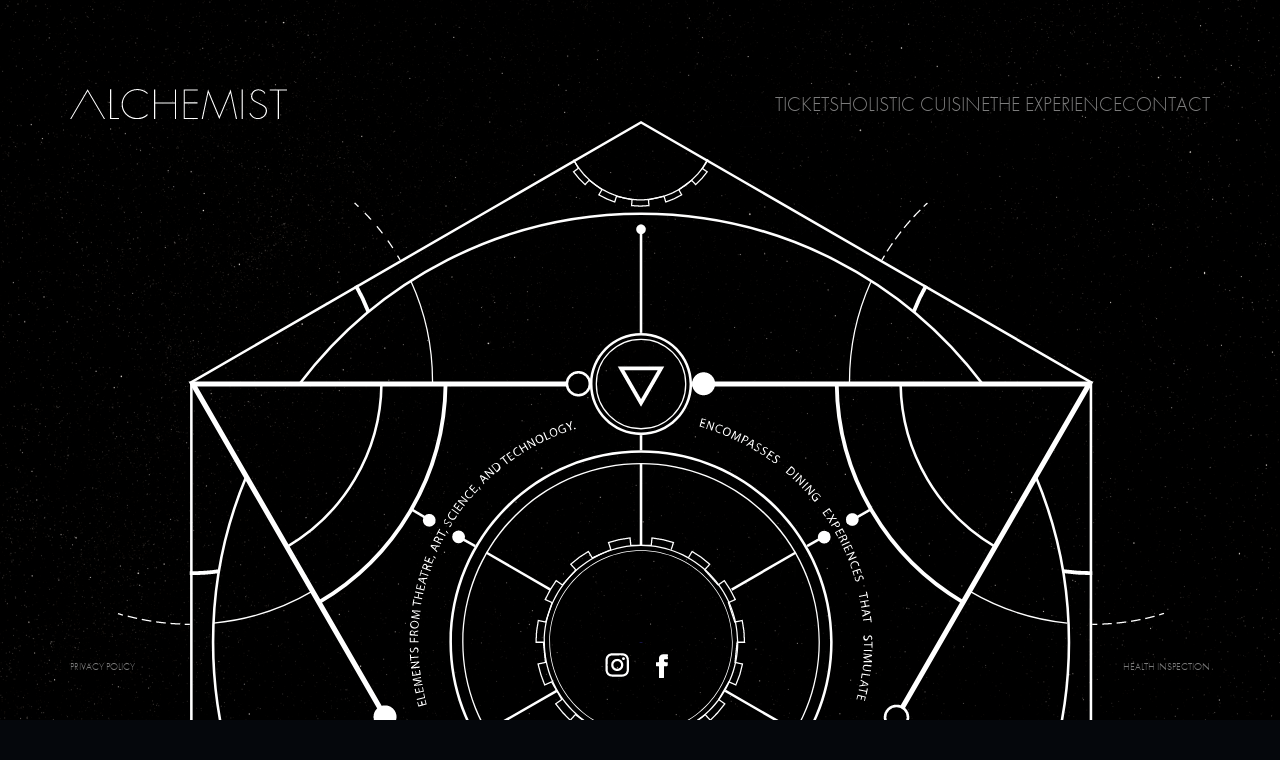

--- FILE ---
content_type: text/html; charset=UTF-8
request_url: https://alchemist.dk/author/vasiliy/
body_size: 9697
content:
<html>
<head>
<meta chartset="utf-8">
<script src="https://ajax.googleapis.com/ajax/libs/jquery/3.3.1/jquery.min.js"></script>
<link rel="stylesheet" href="https://use.typekit.net/pqe1muf.css">
<link rel="shortcut icon" href="/wp-content/themes/alchemist.dk/resources/favicon.ico">
<meta name="viewport" content="width=device-width, initial-scale = 1.0, maximum-scale=1.0, user-scalable=no" />
<meta name="apple-mobile-web-app-capable" content="yes" />
<meta property="og:image" content="/wp-content/uploads/2024/01/alchemst.png" />
<meta property="og:url" content="https://alchemist.dk/author/vasiliy" />
<meta property="og:type" content="website" />
<style type="text/css">
.cc-window {
font-size: 12px;
line-height: 1.2;
font-family: Roboto, Helvetica, Calibri, Arial
}
</style>
<script type="text/javascript" data-cookieconsent="ignore">
window.dataLayer = window.dataLayer || [];
function gtag() {
dataLayer.
push(arguments);
}
gtag("consent", "default", {
ad_user_data: "denied",
ad_personalization: "denied",
ad_storage: "denied",
analytics_storage: "denied",
functionality_storage: "denied",
personalization_storage: "denied",
security_storage: "granted",
wait_for_update: 500,
});
gtag("set", "ads_data_redaction", true);
</script>
<script type="text/javascript"
id="Cookiebot"
src="https://consent.cookiebot.com/uc.js"
data-implementation="wp"
data-cbid="2754e67b-67b7-423e-b54e-a0997f82a6cb"
data-culture="EN"
data-blockingmode="auto"
></script>
<meta name='robots' content='noindex, follow' />
<style>img:is([sizes="auto" i], [sizes^="auto," i]) { contain-intrinsic-size: 3000px 1500px }</style>
<!-- This site is optimized with the Yoast SEO plugin v25.0 - https://yoast.com/wordpress/plugins/seo/ -->
<title>Vasiliy Selivanov, Author at ALCHEMIST</title>
<meta property="og:locale" content="en_US" />
<meta property="og:type" content="profile" />
<meta property="og:title" content="Vasiliy Selivanov, Author at ALCHEMIST" />
<meta property="og:site_name" content="ALCHEMIST" />
<meta name="twitter:card" content="summary_large_image" />
<script type="application/ld+json" class="yoast-schema-graph">{"@context":"https://schema.org","@graph":[{"@type":"WebSite","@id":"https://alchemist.dk/#website","url":"https://alchemist.dk/","name":"ALCHEMIST","description":"","publisher":{"@id":"https://alchemist.dk/#organization"},"potentialAction":[{"@type":"SearchAction","target":{"@type":"EntryPoint","urlTemplate":"https://alchemist.dk/?s={search_term_string}"},"query-input":{"@type":"PropertyValueSpecification","valueRequired":true,"valueName":"search_term_string"}}],"inLanguage":"en-US"},{"@type":"Organization","@id":"https://alchemist.dk/#organization","name":"Restaurant Alchemist","url":"https://alchemist.dk/","logo":{"@type":"ImageObject","inLanguage":"en-US","@id":"https://alchemist.dk/#/schema/logo/image/","url":"https://alchemist.dk/wp-content/uploads/2020/09/Alchemist-Site-Icon.png","contentUrl":"https://alchemist.dk/wp-content/uploads/2020/09/Alchemist-Site-Icon.png","width":512,"height":512,"caption":"Restaurant Alchemist"},"image":{"@id":"https://alchemist.dk/#/schema/logo/image/"},"sameAs":["https://www.facebook.com/Alchemist.CPH/","https://www.instagram.com/restaurantalchemist/"]}]}</script>
<!-- / Yoast SEO plugin. -->
<link rel='dns-prefetch' href='//cdn.jsdelivr.net' />
<link rel="alternate" type="application/rss+xml" title="ALCHEMIST &raquo; Posts by Vasiliy Selivanov Feed" href="https://alchemist.dk/author/vasiliy/feed/" />
<!-- This site uses the Google Analytics by MonsterInsights plugin v9.9.1 - Using Analytics tracking - https://www.monsterinsights.com/ -->
<script src="//www.googletagmanager.com/gtag/js?id=G-E5WR0P7NY7"  data-cfasync="false" data-wpfc-render="false" type="text/javascript" async></script>
<script data-cfasync="false" data-wpfc-render="false" type="text/javascript">
var mi_version = '9.9.1';
var mi_track_user = true;
var mi_no_track_reason = '';
var MonsterInsightsDefaultLocations = {"page_location":"https:\/\/alchemist.dk\/author\/vasiliy\/"};
if ( typeof MonsterInsightsPrivacyGuardFilter === 'function' ) {
var MonsterInsightsLocations = (typeof MonsterInsightsExcludeQuery === 'object') ? MonsterInsightsPrivacyGuardFilter( MonsterInsightsExcludeQuery ) : MonsterInsightsPrivacyGuardFilter( MonsterInsightsDefaultLocations );
} else {
var MonsterInsightsLocations = (typeof MonsterInsightsExcludeQuery === 'object') ? MonsterInsightsExcludeQuery : MonsterInsightsDefaultLocations;
}
var disableStrs = [
'ga-disable-G-E5WR0P7NY7',
];
/* Function to detect opted out users */
function __gtagTrackerIsOptedOut() {
for (var index = 0; index < disableStrs.length; index++) {
if (document.cookie.indexOf(disableStrs[index] + '=true') > -1) {
return true;
}
}
return false;
}
/* Disable tracking if the opt-out cookie exists. */
if (__gtagTrackerIsOptedOut()) {
for (var index = 0; index < disableStrs.length; index++) {
window[disableStrs[index]] = true;
}
}
/* Opt-out function */
function __gtagTrackerOptout() {
for (var index = 0; index < disableStrs.length; index++) {
document.cookie = disableStrs[index] + '=true; expires=Thu, 31 Dec 2099 23:59:59 UTC; path=/';
window[disableStrs[index]] = true;
}
}
if ('undefined' === typeof gaOptout) {
function gaOptout() {
__gtagTrackerOptout();
}
}
window.dataLayer = window.dataLayer || [];
window.MonsterInsightsDualTracker = {
helpers: {},
trackers: {},
};
if (mi_track_user) {
function __gtagDataLayer() {
dataLayer.push(arguments);
}
function __gtagTracker(type, name, parameters) {
if (!parameters) {
parameters = {};
}
if (parameters.send_to) {
__gtagDataLayer.apply(null, arguments);
return;
}
if (type === 'event') {
parameters.send_to = monsterinsights_frontend.v4_id;
var hookName = name;
if (typeof parameters['event_category'] !== 'undefined') {
hookName = parameters['event_category'] + ':' + name;
}
if (typeof MonsterInsightsDualTracker.trackers[hookName] !== 'undefined') {
MonsterInsightsDualTracker.trackers[hookName](parameters);
} else {
__gtagDataLayer('event', name, parameters);
}
} else {
__gtagDataLayer.apply(null, arguments);
}
}
__gtagTracker('js', new Date());
__gtagTracker('set', {
'developer_id.dZGIzZG': true,
});
if ( MonsterInsightsLocations.page_location ) {
__gtagTracker('set', MonsterInsightsLocations);
}
__gtagTracker('config', 'G-E5WR0P7NY7', {"forceSSL":"true","link_attribution":"true"} );
window.gtag = __gtagTracker;										(function () {
/* https://developers.google.com/analytics/devguides/collection/analyticsjs/ */
/* ga and __gaTracker compatibility shim. */
var noopfn = function () {
return null;
};
var newtracker = function () {
return new Tracker();
};
var Tracker = function () {
return null;
};
var p = Tracker.prototype;
p.get = noopfn;
p.set = noopfn;
p.send = function () {
var args = Array.prototype.slice.call(arguments);
args.unshift('send');
__gaTracker.apply(null, args);
};
var __gaTracker = function () {
var len = arguments.length;
if (len === 0) {
return;
}
var f = arguments[len - 1];
if (typeof f !== 'object' || f === null || typeof f.hitCallback !== 'function') {
if ('send' === arguments[0]) {
var hitConverted, hitObject = false, action;
if ('event' === arguments[1]) {
if ('undefined' !== typeof arguments[3]) {
hitObject = {
'eventAction': arguments[3],
'eventCategory': arguments[2],
'eventLabel': arguments[4],
'value': arguments[5] ? arguments[5] : 1,
}
}
}
if ('pageview' === arguments[1]) {
if ('undefined' !== typeof arguments[2]) {
hitObject = {
'eventAction': 'page_view',
'page_path': arguments[2],
}
}
}
if (typeof arguments[2] === 'object') {
hitObject = arguments[2];
}
if (typeof arguments[5] === 'object') {
Object.assign(hitObject, arguments[5]);
}
if ('undefined' !== typeof arguments[1].hitType) {
hitObject = arguments[1];
if ('pageview' === hitObject.hitType) {
hitObject.eventAction = 'page_view';
}
}
if (hitObject) {
action = 'timing' === arguments[1].hitType ? 'timing_complete' : hitObject.eventAction;
hitConverted = mapArgs(hitObject);
__gtagTracker('event', action, hitConverted);
}
}
return;
}
function mapArgs(args) {
var arg, hit = {};
var gaMap = {
'eventCategory': 'event_category',
'eventAction': 'event_action',
'eventLabel': 'event_label',
'eventValue': 'event_value',
'nonInteraction': 'non_interaction',
'timingCategory': 'event_category',
'timingVar': 'name',
'timingValue': 'value',
'timingLabel': 'event_label',
'page': 'page_path',
'location': 'page_location',
'title': 'page_title',
'referrer' : 'page_referrer',
};
for (arg in args) {
if (!(!args.hasOwnProperty(arg) || !gaMap.hasOwnProperty(arg))) {
hit[gaMap[arg]] = args[arg];
} else {
hit[arg] = args[arg];
}
}
return hit;
}
try {
f.hitCallback();
} catch (ex) {
}
};
__gaTracker.create = newtracker;
__gaTracker.getByName = newtracker;
__gaTracker.getAll = function () {
return [];
};
__gaTracker.remove = noopfn;
__gaTracker.loaded = true;
window['__gaTracker'] = __gaTracker;
})();
} else {
console.log("");
(function () {
function __gtagTracker() {
return null;
}
window['__gtagTracker'] = __gtagTracker;
window['gtag'] = __gtagTracker;
})();
}
</script>
<!-- / Google Analytics by MonsterInsights -->
<!-- <link rel='stylesheet' id='wp-block-library-css' href='https://alchemist.dk/wp-includes/css/dist/block-library/style.min.css?ver=6.8.3' type='text/css' media='all' /> -->
<link rel="stylesheet" type="text/css" href="//alchemist.dk/wp-content/cache/wpfc-minified/2mx56vpl/g0imt.css" media="all"/>
<style id='classic-theme-styles-inline-css' type='text/css'>
/*! This file is auto-generated */
.wp-block-button__link{color:#fff;background-color:#32373c;border-radius:9999px;box-shadow:none;text-decoration:none;padding:calc(.667em + 2px) calc(1.333em + 2px);font-size:1.125em}.wp-block-file__button{background:#32373c;color:#fff;text-decoration:none}
</style>
<style id='global-styles-inline-css' type='text/css'>
:root{--wp--preset--aspect-ratio--square: 1;--wp--preset--aspect-ratio--4-3: 4/3;--wp--preset--aspect-ratio--3-4: 3/4;--wp--preset--aspect-ratio--3-2: 3/2;--wp--preset--aspect-ratio--2-3: 2/3;--wp--preset--aspect-ratio--16-9: 16/9;--wp--preset--aspect-ratio--9-16: 9/16;--wp--preset--color--black: #000000;--wp--preset--color--cyan-bluish-gray: #abb8c3;--wp--preset--color--white: #ffffff;--wp--preset--color--pale-pink: #f78da7;--wp--preset--color--vivid-red: #cf2e2e;--wp--preset--color--luminous-vivid-orange: #ff6900;--wp--preset--color--luminous-vivid-amber: #fcb900;--wp--preset--color--light-green-cyan: #7bdcb5;--wp--preset--color--vivid-green-cyan: #00d084;--wp--preset--color--pale-cyan-blue: #8ed1fc;--wp--preset--color--vivid-cyan-blue: #0693e3;--wp--preset--color--vivid-purple: #9b51e0;--wp--preset--gradient--vivid-cyan-blue-to-vivid-purple: linear-gradient(135deg,rgba(6,147,227,1) 0%,rgb(155,81,224) 100%);--wp--preset--gradient--light-green-cyan-to-vivid-green-cyan: linear-gradient(135deg,rgb(122,220,180) 0%,rgb(0,208,130) 100%);--wp--preset--gradient--luminous-vivid-amber-to-luminous-vivid-orange: linear-gradient(135deg,rgba(252,185,0,1) 0%,rgba(255,105,0,1) 100%);--wp--preset--gradient--luminous-vivid-orange-to-vivid-red: linear-gradient(135deg,rgba(255,105,0,1) 0%,rgb(207,46,46) 100%);--wp--preset--gradient--very-light-gray-to-cyan-bluish-gray: linear-gradient(135deg,rgb(238,238,238) 0%,rgb(169,184,195) 100%);--wp--preset--gradient--cool-to-warm-spectrum: linear-gradient(135deg,rgb(74,234,220) 0%,rgb(151,120,209) 20%,rgb(207,42,186) 40%,rgb(238,44,130) 60%,rgb(251,105,98) 80%,rgb(254,248,76) 100%);--wp--preset--gradient--blush-light-purple: linear-gradient(135deg,rgb(255,206,236) 0%,rgb(152,150,240) 100%);--wp--preset--gradient--blush-bordeaux: linear-gradient(135deg,rgb(254,205,165) 0%,rgb(254,45,45) 50%,rgb(107,0,62) 100%);--wp--preset--gradient--luminous-dusk: linear-gradient(135deg,rgb(255,203,112) 0%,rgb(199,81,192) 50%,rgb(65,88,208) 100%);--wp--preset--gradient--pale-ocean: linear-gradient(135deg,rgb(255,245,203) 0%,rgb(182,227,212) 50%,rgb(51,167,181) 100%);--wp--preset--gradient--electric-grass: linear-gradient(135deg,rgb(202,248,128) 0%,rgb(113,206,126) 100%);--wp--preset--gradient--midnight: linear-gradient(135deg,rgb(2,3,129) 0%,rgb(40,116,252) 100%);--wp--preset--font-size--small: 13px;--wp--preset--font-size--medium: 20px;--wp--preset--font-size--large: 36px;--wp--preset--font-size--x-large: 42px;--wp--preset--spacing--20: 0.44rem;--wp--preset--spacing--30: 0.67rem;--wp--preset--spacing--40: 1rem;--wp--preset--spacing--50: 1.5rem;--wp--preset--spacing--60: 2.25rem;--wp--preset--spacing--70: 3.38rem;--wp--preset--spacing--80: 5.06rem;--wp--preset--shadow--natural: 6px 6px 9px rgba(0, 0, 0, 0.2);--wp--preset--shadow--deep: 12px 12px 50px rgba(0, 0, 0, 0.4);--wp--preset--shadow--sharp: 6px 6px 0px rgba(0, 0, 0, 0.2);--wp--preset--shadow--outlined: 6px 6px 0px -3px rgba(255, 255, 255, 1), 6px 6px rgba(0, 0, 0, 1);--wp--preset--shadow--crisp: 6px 6px 0px rgba(0, 0, 0, 1);}:where(.is-layout-flex){gap: 0.5em;}:where(.is-layout-grid){gap: 0.5em;}body .is-layout-flex{display: flex;}.is-layout-flex{flex-wrap: wrap;align-items: center;}.is-layout-flex > :is(*, div){margin: 0;}body .is-layout-grid{display: grid;}.is-layout-grid > :is(*, div){margin: 0;}:where(.wp-block-columns.is-layout-flex){gap: 2em;}:where(.wp-block-columns.is-layout-grid){gap: 2em;}:where(.wp-block-post-template.is-layout-flex){gap: 1.25em;}:where(.wp-block-post-template.is-layout-grid){gap: 1.25em;}.has-black-color{color: var(--wp--preset--color--black) !important;}.has-cyan-bluish-gray-color{color: var(--wp--preset--color--cyan-bluish-gray) !important;}.has-white-color{color: var(--wp--preset--color--white) !important;}.has-pale-pink-color{color: var(--wp--preset--color--pale-pink) !important;}.has-vivid-red-color{color: var(--wp--preset--color--vivid-red) !important;}.has-luminous-vivid-orange-color{color: var(--wp--preset--color--luminous-vivid-orange) !important;}.has-luminous-vivid-amber-color{color: var(--wp--preset--color--luminous-vivid-amber) !important;}.has-light-green-cyan-color{color: var(--wp--preset--color--light-green-cyan) !important;}.has-vivid-green-cyan-color{color: var(--wp--preset--color--vivid-green-cyan) !important;}.has-pale-cyan-blue-color{color: var(--wp--preset--color--pale-cyan-blue) !important;}.has-vivid-cyan-blue-color{color: var(--wp--preset--color--vivid-cyan-blue) !important;}.has-vivid-purple-color{color: var(--wp--preset--color--vivid-purple) !important;}.has-black-background-color{background-color: var(--wp--preset--color--black) !important;}.has-cyan-bluish-gray-background-color{background-color: var(--wp--preset--color--cyan-bluish-gray) !important;}.has-white-background-color{background-color: var(--wp--preset--color--white) !important;}.has-pale-pink-background-color{background-color: var(--wp--preset--color--pale-pink) !important;}.has-vivid-red-background-color{background-color: var(--wp--preset--color--vivid-red) !important;}.has-luminous-vivid-orange-background-color{background-color: var(--wp--preset--color--luminous-vivid-orange) !important;}.has-luminous-vivid-amber-background-color{background-color: var(--wp--preset--color--luminous-vivid-amber) !important;}.has-light-green-cyan-background-color{background-color: var(--wp--preset--color--light-green-cyan) !important;}.has-vivid-green-cyan-background-color{background-color: var(--wp--preset--color--vivid-green-cyan) !important;}.has-pale-cyan-blue-background-color{background-color: var(--wp--preset--color--pale-cyan-blue) !important;}.has-vivid-cyan-blue-background-color{background-color: var(--wp--preset--color--vivid-cyan-blue) !important;}.has-vivid-purple-background-color{background-color: var(--wp--preset--color--vivid-purple) !important;}.has-black-border-color{border-color: var(--wp--preset--color--black) !important;}.has-cyan-bluish-gray-border-color{border-color: var(--wp--preset--color--cyan-bluish-gray) !important;}.has-white-border-color{border-color: var(--wp--preset--color--white) !important;}.has-pale-pink-border-color{border-color: var(--wp--preset--color--pale-pink) !important;}.has-vivid-red-border-color{border-color: var(--wp--preset--color--vivid-red) !important;}.has-luminous-vivid-orange-border-color{border-color: var(--wp--preset--color--luminous-vivid-orange) !important;}.has-luminous-vivid-amber-border-color{border-color: var(--wp--preset--color--luminous-vivid-amber) !important;}.has-light-green-cyan-border-color{border-color: var(--wp--preset--color--light-green-cyan) !important;}.has-vivid-green-cyan-border-color{border-color: var(--wp--preset--color--vivid-green-cyan) !important;}.has-pale-cyan-blue-border-color{border-color: var(--wp--preset--color--pale-cyan-blue) !important;}.has-vivid-cyan-blue-border-color{border-color: var(--wp--preset--color--vivid-cyan-blue) !important;}.has-vivid-purple-border-color{border-color: var(--wp--preset--color--vivid-purple) !important;}.has-vivid-cyan-blue-to-vivid-purple-gradient-background{background: var(--wp--preset--gradient--vivid-cyan-blue-to-vivid-purple) !important;}.has-light-green-cyan-to-vivid-green-cyan-gradient-background{background: var(--wp--preset--gradient--light-green-cyan-to-vivid-green-cyan) !important;}.has-luminous-vivid-amber-to-luminous-vivid-orange-gradient-background{background: var(--wp--preset--gradient--luminous-vivid-amber-to-luminous-vivid-orange) !important;}.has-luminous-vivid-orange-to-vivid-red-gradient-background{background: var(--wp--preset--gradient--luminous-vivid-orange-to-vivid-red) !important;}.has-very-light-gray-to-cyan-bluish-gray-gradient-background{background: var(--wp--preset--gradient--very-light-gray-to-cyan-bluish-gray) !important;}.has-cool-to-warm-spectrum-gradient-background{background: var(--wp--preset--gradient--cool-to-warm-spectrum) !important;}.has-blush-light-purple-gradient-background{background: var(--wp--preset--gradient--blush-light-purple) !important;}.has-blush-bordeaux-gradient-background{background: var(--wp--preset--gradient--blush-bordeaux) !important;}.has-luminous-dusk-gradient-background{background: var(--wp--preset--gradient--luminous-dusk) !important;}.has-pale-ocean-gradient-background{background: var(--wp--preset--gradient--pale-ocean) !important;}.has-electric-grass-gradient-background{background: var(--wp--preset--gradient--electric-grass) !important;}.has-midnight-gradient-background{background: var(--wp--preset--gradient--midnight) !important;}.has-small-font-size{font-size: var(--wp--preset--font-size--small) !important;}.has-medium-font-size{font-size: var(--wp--preset--font-size--medium) !important;}.has-large-font-size{font-size: var(--wp--preset--font-size--large) !important;}.has-x-large-font-size{font-size: var(--wp--preset--font-size--x-large) !important;}
:where(.wp-block-post-template.is-layout-flex){gap: 1.25em;}:where(.wp-block-post-template.is-layout-grid){gap: 1.25em;}
:where(.wp-block-columns.is-layout-flex){gap: 2em;}:where(.wp-block-columns.is-layout-grid){gap: 2em;}
:root :where(.wp-block-pullquote){font-size: 1.5em;line-height: 1.6;}
</style>
<!-- <link rel='stylesheet' id='parent-style-css' href='https://alchemist.dk/wp-content/themes/alchemist.dk/style.css?ver=6.8.3' type='text/css' media='all' /> -->
<link rel="stylesheet" type="text/css" href="//alchemist.dk/wp-content/cache/wpfc-minified/e2jxe307/g0imt.css" media="all"/>
<link rel='stylesheet' id='select2_css-css' href='https://cdn.jsdelivr.net/npm/select2@4.1.0-rc.0/dist/css/select2.min.css?ver=6.8.3' type='text/css' media='all' />
<script type="text/javascript" src="https://alchemist.dk/wp-content/plugins/google-analytics-premium/assets/js/frontend-gtag.min.js?ver=9.9.1" id="monsterinsights-frontend-script-js" async="async" data-wp-strategy="async"></script>
<script data-cfasync="false" data-wpfc-render="false" type="text/javascript" id='monsterinsights-frontend-script-js-extra'>/* <![CDATA[ */
var monsterinsights_frontend = {"js_events_tracking":"true","download_extensions":"doc,pdf,ppt,zip,xls,docx,pptx,xlsx","inbound_paths":"[{\"path\":\"\\\/go\\\/\",\"label\":\"affiliate\"},{\"path\":\"\\\/recommend\\\/\",\"label\":\"affiliate\"}]","home_url":"https:\/\/alchemist.dk","hash_tracking":"false","v4_id":"G-E5WR0P7NY7"};/* ]]> */
</script>
<script type="text/javascript" src="https://alchemist.dk/wp-includes/js/jquery/jquery.min.js?ver=3.7.1" id="jquery-core-js"></script>
<script type="text/javascript" src="https://alchemist.dk/wp-includes/js/jquery/jquery-migrate.min.js?ver=3.4.1" id="jquery-migrate-js"></script>
<script type="text/javascript" src="https://alchemist.dk/wp-content/themes/alchemist.dk/scripts/main.js?ver=6.8.3" id="child-scripts-js"></script>
<link rel="https://api.w.org/" href="https://alchemist.dk/wp-json/" /><link rel="alternate" title="JSON" type="application/json" href="https://alchemist.dk/wp-json/wp/v2/users/4" /><link rel="EditURI" type="application/rsd+xml" title="RSD" href="https://alchemist.dk/xmlrpc.php?rsd" />
<meta name="generator" content="WordPress 6.8.3" />
<meta name="cdp-version" content="1.5.0" /><link rel="icon" href="https://alchemist.dk/wp-content/uploads/2020/09/cropped-Alchemist-Site-Icon-32x32.png" sizes="32x32" />
<link rel="icon" href="https://alchemist.dk/wp-content/uploads/2020/09/cropped-Alchemist-Site-Icon-192x192.png" sizes="192x192" />
<link rel="apple-touch-icon" href="https://alchemist.dk/wp-content/uploads/2020/09/cropped-Alchemist-Site-Icon-180x180.png" />
<meta name="msapplication-TileImage" content="https://alchemist.dk/wp-content/uploads/2020/09/cropped-Alchemist-Site-Icon-270x270.png" />
</head>
<body id="mainBody" class="">
<div id="flashlight" class=""></div>
<div id="maincontent">
<div id="header">
<div id="logo-container">
<a href="/">
<div id="logo">
<img src="/wp-content/themes/alchemist.dk/resources/new_logo.svg"/>
</div>
</a>
</div>
<input type='checkbox' id='toggle' style='display:none;' />
<label for='toggle' class='menu-btn'>
<svg version="1.1" id="Layer_1" xmlns="http://www.w3.org/2000/svg" xmlns:xlink="http://www.w3.org/1999/xlink" x="0px" y="0px"
viewBox="0 0 19.9 15.7" style="enable-background:new 0 0 19.9 15.7;" xml:space="preserve">
<style type="text/css">
.st0{fill:#FFFFFF;enable-background:new    ;}
.st1{fill:#FFFFFF;}
.st2{opacity:0.3;fill:#FFFFFF;enable-background:new    ;}
.st3{opacity:0.3;fill:#FFFFFF;}
.st4{opacity:0.3;}
.st5{clip-path:url(#SVGID_00000025401386878975690490000010286062247591349923_);}
</style>
<g>
<defs>
<rect id="SVGID_1_" x="1.3" y="1.3" width="17.6" height="13.3"/>
</defs>
<clipPath id="SVGID_00000174587340631409304320000009562408522483580288_">
<use xlink:href="#SVGID_1_"  style="overflow:visible;"/>
</clipPath>
<g id="Group_31" transform="translate(0 0)" style="clip-path:url(#SVGID_00000174587340631409304320000009562408522483580288_);">
<g id="Line_29">
<rect x="1.3" y="13.8" class="st1" width="17.6" height="1"/>
</g>
<g id="Line_30">
<rect x="1.3" y="1.1" class="st1" width="17.6" height="1"/>
</g>
<g id="Line_31">
<rect x="1.3" y="7.4" class="st1" width="17.6" height="1"/>
</g>
</g>
</g>
</svg>
<svg class="close" width="100%" height="100%" viewBox="-0.5 0 25 25" fill="none" xmlns="http://www.w3.org/2000/svg">
<path d="M3 21.32L21 3.32001" stroke="#FFFFFF" stroke-width="1.5" stroke-linecap="round" stroke-linejoin="round"/>
<path d="M3 3.32001L21 21.32" stroke="#FFFFFF" stroke-width="1.5" stroke-linecap="round" stroke-linejoin="round"/>
</svg>
</label>
<nav id="slideMenu" class="slide-menu"><ul id="menu-main" class="menu"><li id="menu-item-1369" class="menu-item menu-item-type-post_type menu-item-object-page menu-item-1369"><a href="https://alchemist.dk/tickets-for-alchemist/">Tickets</a></li>
<li id="menu-item-1370" class="menu-item menu-item-type-post_type menu-item-object-page menu-item-1370"><a href="https://alchemist.dk/holistic-cuisine/">Holistic Cuisine</a></li>
<li id="menu-item-1371" class="menu-item menu-item-type-post_type menu-item-object-page menu-item-1371"><a href="https://alchemist.dk/the-alchemist-experience/">The Experience</a></li>
<li id="menu-item-1372" class="menu-item menu-item-type-post_type menu-item-object-page menu-item-1372"><a href="https://alchemist.dk/contact/">Contact</a></li>
<li id="menu-item-1373" class="mobile_only menu-item menu-item-type-post_type menu-item-object-page menu-item-privacy-policy menu-item-1373"><a rel="privacy-policy" href="https://alchemist.dk/privacy-policy/">Privacy Policy</a></li>
<li id="menu-item-1374" class="mobile_only menu-item menu-item-type-custom menu-item-object-custom menu-item-1374"><a target="_blank" href="http://www.findsmiley.dk/906628">Health Inspection</a></li>
</ul></nav></div>    <div id="frame">
</div>
<div id="trans-container">
<div id="main"><img src="/wp-content/themes/alchemist.dk/resources/trans1.svg"/></div>
<div id="inner"><img src="/wp-content/themes/alchemist.dk/resources/trans2.svg"/></div>
<div id="outer"><img src="/wp-content/themes/alchemist.dk/resources/trans3.svg"/></div>
<div id="rim"><img src="/wp-content/themes/alchemist.dk/resources/rim.svg"/></div>
<div id="children">
<div id="child01"></div>
<div id="child03"></div>
<div id="child04"></div>
</div>
</div>
<div id="desktopSocials"><div id="footerSocialMedia">
<div class="socialMediaIcon">
<a href="https://www.instagram.com/restaurantalchemist/" alt="Instagram" target="_blank">
<svg id="Layer_1" data-name="Layer 1" xmlns="http://www.w3.org/2000/svg" viewBox="0 0 85.8 88.58">
<rect x="12.4" y="9.21" width="385.18" height="67.32" style="fill: none;"/>
<g id="Group_5" data-name="Group 5">
<path id="Path_13" data-name="Path 13" d="m71.92,41.4c0,5.82.27,10.22-.06,14.58-.51,6.75-3.15,12.38-9.96,15.05-2.24.95-4.63,1.46-7.06,1.52-8.46.02-16.94.26-25.39-.07-8.16-.32-14.73-4.3-16.47-13.6-.34-1.82-.5-3.67-.5-5.52,0-7.79-.26-15.59.1-23.35.37-7.98,4.22-14.57,13.57-16.34,1.92-.35,3.87-.52,5.83-.5,7.74,0,15.5-.28,23.22.11,7.86.39,14.4,4.15,16.21,13.52.49,4.85.65,9.73.5,14.61m-29.66-22.69c-3.92,0-7.84-.03-11.76,0-2.38-.03-4.72.51-6.85,1.58-3.69,2.1-5.85,6.12-5.55,10.35-.28,8.14-.23,16.29-.02,24.44.02,2.22.56,4.41,1.57,6.39,1.85,3.4,5.43,5.49,9.3,5.41,8.81.45,17.63.37,26.45.02,1.91-.07,3.78-.58,5.46-1.5,3.61-2.11,5.72-6.07,5.46-10.25.3-8.19.24-16.39.02-24.59-.02-2.22-.57-4.41-1.6-6.38-2.33-4.24-6.34-5.31-10.72-5.46-3.92-.13-7.84-.03-11.76-.03" style="fill: #fff;"/>
<path id="Path_14" data-name="Path 14" d="m57.62,42.82c.04,8.5-6.82,15.42-15.32,15.46-8.5.04-15.42-6.82-15.46-15.32-.04-8.5,6.82-15.42,15.32-15.46.01,0,.03,0,.04,0,8.47.02,15.34,6.85,15.42,15.32m-15.22-9.75c-5.42-.09-9.88,4.23-9.97,9.65-.09,5.42,4.23,9.88,9.65,9.97,5.42.09,9.88-4.23,9.97-9.65.07-5.41-4.24-9.87-9.65-9.98" style="fill: #fff;"/>
<path id="Path_15" data-name="Path 15" d="m57.98,30.58c-1.86.06-3.42-1.41-3.48-3.27,0-.13,0-.27.01-.4-.04-1.9,1.47-3.48,3.38-3.52.1,0,.2,0,.3,0,1.98.04,3.56,1.68,3.52,3.67,0,.02,0,.05,0,.07.02,1.9-1.51,3.45-3.4,3.47-.11,0-.22,0-.32-.01" style="fill: #fff;"/>
</g>
</svg>
</a>
</div>
<div class="socialMediaIcon">
<a href="https://www.facebook.com/Alchemist.CPH/" alt="Facebook" target="_blank">
<svg id="Layer_1" data-name="Layer 1" xmlns="http://www.w3.org/2000/svg" viewBox="0 0 59.83 98.79">
<rect x="-158.74" y="17.56" width="385.18" height="67.32" style="fill: none;"/>
<g id="Group_5" data-name="Group 5">
<path id="Path_12" data-name="Path 12" d="m19.86,67.98c0-4.96-.06-9.92.04-14.88.03-1.59-.49-2.03-1.99-1.92-1.69.12-3.38,0-5.06.04-.92.02-1.41-.22-1.39-1.27.04-2.92.04-5.84,0-8.75,0-.93.38-1.23,1.26-1.21,1.87.03,3.74-.06,5.6.03,1.26.06,1.6-.42,1.58-1.62-.06-2.91-.09-5.84.03-8.75-.25-4.19,1.92-8.15,5.59-10.18,2.1-1.14,4.44-1.77,6.82-1.84,3.79-.06,7.6,0,11.38-.05,1.07-.02,1.41.28,1.41,1.38-.06,3.73-.06,7.47,0,11.2.02,1.2-.46,1.49-1.56,1.46-2.22-.06-4.44-.04-6.65,0-1.49-.16-2.83.93-2.99,2.42-.02.16-.02.31,0,.47q-.39,5.49,4.98,5.49c1.63,0,3.27.04,4.9,0,1.02-.03,1.33.4,1.24,1.37-.28,2.79-.53,5.57-.74,8.36-.08,1.11-.56,1.52-1.67,1.5-2.34-.05-4.67.07-7-.04-1.41-.06-1.78.42-1.77,1.79.05,9.92,0,19.84.06,29.76,0,1.64-.32,2.22-2.08,2.14-3.44-.15-6.89-.1-10.33-.01-1.29.03-1.69-.31-1.69-1.64.08-5.06.03-10.15.03-15.23" style="fill: #fff;"/>
</g>
</svg>
</a>
</div>
</div></div>
<div id="footer">
<div class="menu">
<a href="/privacy-policy/">
PRIVACY POLICY
</a>
<a href="http://www.findsmiley.dk/906628" target="_blank">Health Inspection</a>
</div>
</div>
<script type="speculationrules">
{"prefetch":[{"source":"document","where":{"and":[{"href_matches":"\/*"},{"not":{"href_matches":["\/wp-*.php","\/wp-admin\/*","\/wp-content\/uploads\/*","\/wp-content\/*","\/wp-content\/plugins\/*","\/wp-content\/themes\/alchemist.dk\/*","\/*\\?(.+)"]}},{"not":{"selector_matches":"a[rel~=\"nofollow\"]"}},{"not":{"selector_matches":".no-prefetch, .no-prefetch a"}}]},"eagerness":"conservative"}]}
</script>
<script type="text/javascript">
/* MonsterInsights Scroll Tracking */
if ( typeof(jQuery) !== 'undefined' ) {
jQuery( document ).ready(function(){
function monsterinsights_scroll_tracking_load() {
if ( ( typeof(__gaTracker) !== 'undefined' && __gaTracker && __gaTracker.hasOwnProperty( "loaded" ) && __gaTracker.loaded == true ) || ( typeof(__gtagTracker) !== 'undefined' && __gtagTracker ) ) {
(function(factory) {
factory(jQuery);
}(function($) {
/* Scroll Depth */
"use strict";
var defaults = {
percentage: true
};
var $window = $(window),
cache = [],
scrollEventBound = false,
lastPixelDepth = 0;
/*
* Plugin
*/
$.scrollDepth = function(options) {
var startTime = +new Date();
options = $.extend({}, defaults, options);
/*
* Functions
*/
function sendEvent(action, label, scrollDistance, timing) {
if ( 'undefined' === typeof MonsterInsightsObject || 'undefined' === typeof MonsterInsightsObject.sendEvent ) {
return;
}
var paramName = action.toLowerCase();
var fieldsArray = {
send_to: 'G-E5WR0P7NY7',
non_interaction: true
};
fieldsArray[paramName] = label;
if (arguments.length > 3) {
fieldsArray.scroll_timing = timing
MonsterInsightsObject.sendEvent('event', 'scroll_depth', fieldsArray);
} else {
MonsterInsightsObject.sendEvent('event', 'scroll_depth', fieldsArray);
}
}
function calculateMarks(docHeight) {
return {
'25%' : parseInt(docHeight * 0.25, 10),
'50%' : parseInt(docHeight * 0.50, 10),
'75%' : parseInt(docHeight * 0.75, 10),
/* Cushion to trigger 100% event in iOS */
'100%': docHeight - 5
};
}
function checkMarks(marks, scrollDistance, timing) {
/* Check each active mark */
$.each(marks, function(key, val) {
if ( $.inArray(key, cache) === -1 && scrollDistance >= val ) {
sendEvent('Percentage', key, scrollDistance, timing);
cache.push(key);
}
});
}
function rounded(scrollDistance) {
/* Returns String */
return (Math.floor(scrollDistance/250) * 250).toString();
}
function init() {
bindScrollDepth();
}
/*
* Public Methods
*/
/* Reset Scroll Depth with the originally initialized options */
$.scrollDepth.reset = function() {
cache = [];
lastPixelDepth = 0;
$window.off('scroll.scrollDepth');
bindScrollDepth();
};
/* Add DOM elements to be tracked */
$.scrollDepth.addElements = function(elems) {
if (typeof elems == "undefined" || !$.isArray(elems)) {
return;
}
$.merge(options.elements, elems);
/* If scroll event has been unbound from window, rebind */
if (!scrollEventBound) {
bindScrollDepth();
}
};
/* Remove DOM elements currently tracked */
$.scrollDepth.removeElements = function(elems) {
if (typeof elems == "undefined" || !$.isArray(elems)) {
return;
}
$.each(elems, function(index, elem) {
var inElementsArray = $.inArray(elem, options.elements);
var inCacheArray = $.inArray(elem, cache);
if (inElementsArray != -1) {
options.elements.splice(inElementsArray, 1);
}
if (inCacheArray != -1) {
cache.splice(inCacheArray, 1);
}
});
};
/*
* Throttle function borrowed from:
* Underscore.js 1.5.2
* http://underscorejs.org
* (c) 2009-2013 Jeremy Ashkenas, DocumentCloud and Investigative Reporters & Editors
* Underscore may be freely distributed under the MIT license.
*/
function throttle(func, wait) {
var context, args, result;
var timeout = null;
var previous = 0;
var later = function() {
previous = new Date;
timeout = null;
result = func.apply(context, args);
};
return function() {
var now = new Date;
if (!previous) previous = now;
var remaining = wait - (now - previous);
context = this;
args = arguments;
if (remaining <= 0) {
clearTimeout(timeout);
timeout = null;
previous = now;
result = func.apply(context, args);
} else if (!timeout) {
timeout = setTimeout(later, remaining);
}
return result;
};
}
/*
* Scroll Event
*/
function bindScrollDepth() {
scrollEventBound = true;
$window.on('scroll.scrollDepth', throttle(function() {
/*
* We calculate document and window height on each scroll event to
* account for dynamic DOM changes.
*/
var docHeight = $(document).height(),
winHeight = window.innerHeight ? window.innerHeight : $window.height(),
scrollDistance = $window.scrollTop() + winHeight,
/* Recalculate percentage marks */
marks = calculateMarks(docHeight),
/* Timing */
timing = +new Date - startTime;
checkMarks(marks, scrollDistance, timing);
}, 500));
}
init();
};
/* UMD export */
return $.scrollDepth;
}));
jQuery.scrollDepth();
} else {
setTimeout(monsterinsights_scroll_tracking_load, 200);
}
}
monsterinsights_scroll_tracking_load();
});
}
/* End MonsterInsights Scroll Tracking */
</script><script type="text/javascript" src="https://cdn.jsdelivr.net/npm/select2@4.1.0-rc.0/dist/js/select2.min.js?ver=4.0.3" id="select2_js-js"></script>
</div> </body>
</html><!-- WP Fastest Cache file was created in 0.125 seconds, on October 22, 2025 @ 2:17 pm --><!-- via php -->

--- FILE ---
content_type: text/css
request_url: https://alchemist.dk/wp-content/cache/wpfc-minified/e2jxe307/g0imt.css
body_size: 3924
content:
body {
background-image: url(//alchemist.dk/wp-content/uploads/2024/10/start-bg.png) !important;
background-attachment: fixed !important;
background-size: cover !important;
}
body.clean {
background-image: none !important;
}
#flashlight {
position:fixed;
width: 100%;
height: 100%;
top:0;left:0;
}
.backgroundElement {
width: 30px;
height: 30px;
position: fixed;
opacity:0.5;
animation: fadeIn03 5s ease-out;
background-size: contain;
background-repeat: no-repeat;
}
body.the-experience .dark-columns {
margin-left:4rem;
margin-right:4rem;
}
@media screen and (max-width: 1280px) {
body.the-experience .dark-columns {
margin-left:2rem;
margin-right:2rem;
}
}
@media screen and (max-width: 1040px) {
body.the-experience .dark-columns {
margin-left:0;
margin-right:0;
}	
}
body.press .backgroundElement {
display: none !important;
}
body.holistic-cuisine #footerSocialMedia,body.the-experience #footerSocialMedia {
display: none !important;
}
body {
overflow-y: hidden;
padding:0;
margin: 0;
}
body.customize-support {
margin-top: 30px;
}
#content-container {
overflow-y: auto;
width: 100%;
height: calc(100vh - 270px);
margin-top: 140px;
margin-bottom: 120px;
}
body.sinergia #content-container {
height: calc(100vh - 40px) !important;
margin: 60px 0 !important;
padding: 50px 0;
box-sizing: border-box;
}
#content-container::-webkit-scrollbar {
width: 10px;
height: 10px;
}
#content-container::-webkit-scrollbar-track {
background: #292929;
border-radius: 10px;
}
#content-container::-webkit-scrollbar-thumb {
background: #fff;
border-radius: 10px;
}
a {
color: #8299ac;
text-decoration: none;
text-transform: uppercase;
transition: color .2s ease-out;
}
.page li,.page ol {
color: #FFF;
}
cite {
color: #FFF !important;
}
strong {
font-weight: 500 !important;
}
em {
font-style: italic;
}
a:visited {
color: #8299ac;
}
a:hover {
color: #fff;
}
body {
background-color: #05070c;
font-family: "futura-pt", sans-serif;
font-weight: 300;
font-style: normal;
overflow-x: hidden;
transition: all .3s ease-out;
}
.bodyHideScroll {
overflow-y: hidden;
} #frame { position: fixed;
box-sizing: border-box;
width: 80%;
height: 70vh;
margin: 150px 10% 25%;
}
section#primary {
position: relative;
z-index: 100;
} #header {
box-sizing: border-box;
padding: 75px 70px;
position: fixed;
top: 0;
width: 100%;
text-align: center;
z-index: 10;
display: flex;
flex-direction: row;
align-content: center;
justify-content: space-between;
}
#header #logo-container {
width: 217px;
display: flex;
align-items: center;
}
#header #logo-container #logo {
width: 217px;
}
#menu {
display: flex;
justify-content: flex-end;
}
#menu-main {
display: flex;
justify-content: flex-end;
align-content: center;
gap: 80px;
width: 100%;
}
#menu-main li {
list-style: none;
}  .menu-btn {
display: none;
position: absolute;
cursor: pointer;
right: 40px;
top: 20px;
transition: all 0.5s;
user-select: none;
z-index: 9999;
width: 25px;
height: 21px;
}
.menu-btn span {
background-color: #000;
display: block;
height: 2px;
margin-bottom: 5px;
transition: all 0.5s;
width: 25px;
}
#menu-main .mobile_only {
display: none;
}
body.home #footerSocialMedia, body.sinergia #footerSocialMedia, body.map-recommend #footerSocialMedia {
display: none !important;
}
@media screen and (max-width: 1040px) {
body {
margin:0;
}
#content-container {
overflow-y: auto;
width: 100%;
height: calc(100vh - 220px);
margin-top: 110px;
margin-bottom: 80px;
}
body.sinergia #content-container {
height: calc(100vh - 40px) !important;
margin: 20px 0 20px 0 !important;
padding: 50px 0;
box-sizing: border-box;
}
.wp-block-columns {
flex-direction: column !important;
}
.menu-btn {
display: block;
}
.menu-btn .close {
display: none;
}
#header {
z-index: 200;
padding:40px 20px 20px 20px;
}
#header .menu-btn {
top: 55px;
} #slideMenu {
background-color: #333;
height: 100vh;
position: fixed;
right: -100%;
top: 0;
transition: right 0.3s;
width:100vw;
z-index: 100;
}
#slideMenu li a {
text-align: center !important;
}
#menu-main {
margin-top: 150px;
flex-direction: column;
gap: 50px;
justify-content: center;
padding: 0;
}
#menu-main .mobile_only {
display: block;
} #toggle:checked ~ nav.slide-menu {
right: 0;
}
#toggle:checked ~ .menu-btn svg {
display: none;
}
#toggle:checked ~ .menu-btn .close {
display: block;
}
body.press .wp-block-gallery {
display: flex !important;
flex-direction: column;
gap: 30px;
}
body.press .wp-block-gallery .wp-block-image.image1 {
flex: 1 !important;
width: 100% !important;
margin-top: 0 !important;
}
body.press .wp-block-gallery .wp-block-image.image2 {
flex: 1 !important;
width: 100% !important;
}
body.press .wp-block-gallery .wp-block-image.image3 {
flex: 1 !important;
width: 100% !important;
}
#footerSocialMedia {
bottom: 20px !important;
}
}
#footer .menu {
display: flex;
justify-content: space-between;
align-content: center;
width: 100%;
}
@media screen and (max-width: 1040px) {
#footer .menu {
display: none;
}
}
#footer .menu a, #header #menu-main a {
text-align: left;
font: normal normal normal 20px/26px futura-pt;
font-weight: 300;
letter-spacing: 0px;
color: #FFFFFF;
opacity: 0.49;
transition: opacity .2s ease-out;
}
#footer .menu a {
font-size:10px;
}
#header #menu-main li.current-menu-item a,#header #menu-main li a:hover {
opacity: 1;
}
#footer {
box-sizing: border-box;
padding: 40px 70px;
position: fixed;
bottom: 0;
width: 100%;
z-index: 10;
text-align: center;
}
#myVideo {
opacity: 0.19;
z-index: -201;
position: fixed;
right: 0;
bottom: 0;
min-width: 100%;
min-height: 100%;
} #content-container .page {
margin: 0 auto;
width: 100%;
max-width: 1480px;
}
.page p.narrow {
width: 58%;
margin:0 auto;
}
.page .narrow-width {
width: 58%;
margin-left: auto;
margin-right: auto;
}
.page a {
text-decoration: none;
font-style: italic;
color: #FFF;
opacity: 0.49;
text-transform: none;
transition: color .2s ease-out;
}
.page a:hover {
opacity: 1;
}
.page {
position: relative;
box-sizing: border-box;
width: 100%;
margin: 0 auto;
padding:0 70px;
z-index: 8;
font: normal normal normal 20px/40px futura-pt;
font-weight: 300;
letter-spacing: 0px;
line-height: 2.0em;
} .page p {
color: #FFFFFF;
opacity: 1;
font: 300 normal normal 20px/28px futura-pt !important;
}
.page h2 {
margin-top: 20px;
padding-bottom: 7px;
font-size: 22px;
font-weight: 300;
color: #fff;
}
body.privacy-policy .page h2 {
font-weight: bold;
padding-bottom:0;
margin-bottom:0;
}
body.privacy-policy .page .has-text-align-left {
margin-top:0;
}
.page h1 {
letter-spacing: 0px;
padding-bottom: 20px;
color: #fff;
font: normal normal normal 25px/40px futura-pt;
text-transform: uppercase;
margin:0;
}
body.tickets-for-alchemist h1 {
text-align: left;
} body.reservations .page h1.page-title {  
display:none;
}
body.reservations .page >div>.wp-block-columns .wp-block-column:first-child >.wp-block-heading {
margin: 0;
display:block;
}
body.reservations .page >div>.wp-block-columns .wp-block-column:first-child >p:first-child {
margin:0;
}
.dark-columns .wp-block-column {
background: #101010 0% 0% no-repeat padding-box;
border-radius: 3px;
opacity: 1;
color:#FFF;
padding: 50px;
}
.dark-columns .wp-block-column>p {
padding: 0;
margin: 0;
}
#audio {
zoom: 0.6;
width: 30px;
} .ad-lottery-block {
max-width: 800px;
justify-self: center;
margin: 20px auto;
} body.reservations .wp-block-columns {
align-items: flex-start !important;
}
form.newsletter_form .row {
display: flex;
flex-direction: row;
justify-content: stretch;
gap: 40px;
margin-bottom: 20px;
}
.newsletter-block {
background: #101010 0% 0% no-repeat padding-box;
border-radius: 3px;
padding: 25px 50px;
text-align: left;
font-size: 16px;
line-height: 21px;
letter-spacing: 0px;
opacity: 1;
color: #FFFFFF;
}
.newsletter-block h2 {
margin: 0;padding: 0;
font-size: 20px;line-height: 26px;
font-weight: 500 !important;
text-transform: uppercase;
}
.newsletter-block>p {
padding: 0 0 20px 0;
margin: 0;
}
.newsletter-block .btn {
padding-top: 10px;
padding-bottom: 10px;
margin: 0 auto;
justify-self: center;
display: block;
}
form.newsletter_form input {
background: transparent;
border:0;line-height: 21px;
font-size: 16px;
padding: 5px;
border-bottom: 1px solid #fff;
flex-grow: 1;
color:#F0F2F4;
}
form.newsletter_form .checkbox {
display: flex;
flex-direction: row;
align-items: flex-start;
gap: 10px;
}
form.newsletter_form .checkbox small {
font-size: 12px;
margin: 15px 0 50px 0;
display: block;
}
@media only screen and (max-width: 600px) {
form.newsletter_form .row {
flex-direction: column;
}
.newsletter-block {
padding: 10px;
}
}  #btnContainer {
margin: 0 auto;
width: 200px;
height: 50px;
color: #617381 !important;
}
#btnContainer:hover .btnOutside {
border: 1px #fff solid;
}
.btnOutside {
position: absolute;
text-align: center;
padding-top: 13px;
border: 1px #617381 solid;
transition: border .2s ease-out;
height: 48px;
width: 200px;
line-height: 48px;
box-sizing: border-box;
color: #617381;
}
.btnOutside p {
font-size: 11px !important;
padding-left: 10px;
}
.btnInside {
margin: 0px !important;
padding: 0px !important;
position: absolute;
top: 0 !important;
left: 0;
width: 100%;
height: 0%;
color: #617381;
}
.wp-block-button a, .btn {
border-radius: 0;
text-decoration: none;
border: 1px solid #FFFFFF;
background: none;
text-transform: uppercase;
padding: 10px 20px;
max-width: 350px;
margin: 0 auto;
font: normal normal normal 17px/22px futura-pt;
font-weight: 300;
letter-spacing: 0px;
color: #FFFFFF;
opacity: 1;
cursor: pointer;
transition: background-color .2s ease-out;
}
.wp-block-button a:hover , .btn:hover {
background: #FFFFFF20;
}  #audio_holder {
opacity: 1;
animation: fadeIn 20s forwards !important;
position: fixed;
right: 65px;
bottom: 125px;
z-index: 20;
}
#audio {
opacity: 1;
animation: fadeIn 2s forwards !important;
}
#btn-container {
cursor: pointer;
left: 0;
bottom: 0;
height: 30px;
width: 30px;
} #footerContactInfo {
float: left;
width: 35%;
height: 150px;
}
#footerSocialMedia {
box-sizing: border-box;
margin-left: auto;
margin-right: auto;
height: auto;
width: 80px;
position: fixed;
bottom: 37px;
z-index:20;
display: flex;
flex-direction: row;
left:50%;
margin-left: -40px;
}
.socialMediaIcon {
padding-left: 10px;
}
.socialMediaIcon svg {
width: 35px;
height: 35px;
}
.socialMediaIcon:first-child {
padding-left: 0px;
}
.layer_x5F_circle:hover {
transition: all 0.2s ease;
-webkit-opacity: 0.6;
-moz-opacity: 0.5;
}
#socialBreak {
height: 10px;
width: 10px;
background-color: #000000;
opacity: 0.2;
border-radius: 100%;
margin: 15px 0px 15px 0px;
}
.socialMediaIcon {
}
body.qr-01 .page{
display: flex
justify-content: center;
align-content: center;
height: 100%;
} @media only screen and (max-width: 1180px) {
#header {
padding: 35px 40px;
}
.page p {
font-size: 17px !important;
line-height: 23px !important;
}
.wp-block-button a, .btn {
font-size: 17px !important;
line-height: 20px !important;
}
.page p.narrow,.page p.narrow-width { 
width: auto;
}
#header #logo-container {
width: 150px !important;
height: 58px;
}
#logo {
width: 150px !important;
}
#audio_holder { 
bottom: 40px;
}
#footer {
padding-left: 40px;
padding-right: 40px;
}
#header a {
font-size: 10px;
}
#footer a {
font-size: 10px;
}
#primary {
padding: 0;
}
.page {
padding-top: 0px !important;
text-align: left !important;
}
.page p {
text-align: left !important;
}
body.qr-01 .page p {
text-align: center !important;
}
body.qr-02 .page p {
text-align: center !important;
}
body.qr-03 .page p {
text-align: center !important;
}
.page h1 {
font-size: 25px;
text-align: left !important;
}
.page h2 {
font-size: 16px;
text-align: left !important;
}
.page .left p {
}
#frame {
height: 60vh;
}
.page .left {
padding-right: 0px !important;
padding-left: 0px !important;
}
a:hover {
color: #617381;
}
.page {
width: 100% !important;
padding-left:40px !important;
padding-right:40px !important;
height: auto;
}
.page-slogan {
top: 140px;
}
#book {
zoom: 0.6;
bottom: -18vh !important;
}
.dark-columns .wp-block-column {	
padding: 20px;
}
#audio {
float: right;
zoom: 0.6;
width: 30px;
}
} #countries-links {
width: 50%;
}
#countries-links-container {
margin-top: -100px;
position: relative;
z-index: 100;
margin-bottom: 30px;
}
#countries-links-container .select2-selection__rendered {
line-height: 40px !important;
font-size: 20px;
background: transparent;
color: #4191bf;
opacity: 0.7;
}
#countries-links-container .select2-container {
width: 300px !important;
}
#countries-links-container .select2-container .select2-selection--single {
height: 40px !important;
background: transparent;
}
#countries-links-container .select2-selection__arrow {
height: 40px !important;
}
#select2-countries-links-results li {
line-height: 42px;
color: #000;
opacity: 0.7;
}
#select2-countries-links-results li img {
margin-right: 15px;
vertical-align: middle;
float: left;
margin-top: 7px;
}
#select2-countries-links-results .select2-results__option--highlighted.select2-results__option--selectable, #select2-countries-links-results .select2-results__option--selected.select2-results__option--selectable {
background: rgba(255, 255, 255, 0.5) !important;
color: #4191bf;
opacity: 1 !important;
}
.select2-dropdown {
border-color: #4191bf !important;
}
.select2-dropdown.countries-links {
background: #FFF
}
.select2-container--default .select2-selection--single {
border-color: #4191bf !important;
}
body.clean, html.clean {
background: #FFF;
position: relative;
overflow-x: hidden;
overflow-y: auto !important;
}
body.blood-donor #content-container-clean {
margin: 80px 0;
text-align: center;
}
body.blood-donor .main-content {
background: url(//alchemist.dk/wp-content/uploads/2022/03/Lifeline1-medium.jpg) no-repeat top center !important;
background-size: contain !important;
text-align: center;
height: 800px;
width: 800px;
margin: 0 auto;
box-sizing: border-box;
padding: 180px;
margin-top: -50px;
color: #FFF;
text-shadow: 1px 1px #000000;
font-size: 17px;
line-height: 19px;
font-weight: 400;
}
@media (min-width: 800px) { 
#mobileSocials {
display: none;
}
}
@media (min-width: 1181px) { 
body #content-container {
margin-top: 250px !important;
height:calc(100vh - 380px);
}
}
@media screen and (max-width: 1040px) {
body.contact .wp-block-columns {
flex-direction: row !important;
flex-wrap: wrap !important;
}
body.contact .wp-block-columns .wp-block-column {
width: 50%;
flex-basis: 45%;
}
}
@media (max-width: 800px) {
body #content-container {
margin-top: 80px !important;
}
#mobileSocials {
margin: 60px 0 60px 0;
}
#mobileSocials #footerSocialMedia {
margin-top:0 !important;
display: flex !important;
position: relative;
bottom: auto;
}
#content-container {
height: calc(100vh - 140px);
margin-bottom: 0;
}
#desktopSocials {
display: none;
}
.page {
padding-left:20px !important;
padding-right:20px !important;
}
#header {
padding:20px;
}
.menu-btn {
right: 30px;
top: 40px !important;
}
body.reservations .newsletter-block {
margin-top:50px !important;
padding:20px;
}
body.reservations .reservations-button {
justify-content: center;
}
body.blood-donor .main-content {
left: 50%;
position: relative;
transform: translateX(-50%);
z-index: 1;
}
} body.blood-donor h1 {
line-height: 1;
padding-bottom: 20px;
font-size: 3.8em;
font-weight: 100 !important;
color: #000;
position: relative;
z-index: 100;
}
body.blood-donor .left_rectangle {
float: left;
width: 200px;
height: 500px;
shape-outside: polygon(0% 100%, 0 0, 100% 0);
}
body.blood-donor .right_rectangle {
float: right;
width: 200px;
height: 500px;
shape-outside: polygon(100% 100%, 0 0, 100% 0);
}
body.blood-donor #country-select-result a {
border: 1px solid #eb5255;
border-radius: 0;
padding: 10px 20px;
font-size: 20px;
color: #eb5255;
text-decoration: none;
display: inline-block;
}
body.blood-donor #country-select-result a:hover {
background: #eb5255;
color: #FFF;
}
body.blood-donor #country-select-result {
z-index: 100;
position: relative;
}
body.blood-donor span::after {
content: "" !important;
display: none !important;
}
body.collection p,body.redeem p {
font-size: 15px !important;
line-height: 24px !important;
}
body.press .wp-block-gallery {
display: block;
}
body.press .wp-block-gallery .image1 {
width: 40% !important;
float: left;
margin-top: 200px !important;
padding-right: 30px;
}
body.press .wp-block-gallery .image2 {
width: 40% !important;
float: left;
padding-bottom: 30px;
}
body.press .wp-block-gallery .image3 {
float: right;
width: 60% !important;
}
#sinergiaBg {
background: url(//alchemist.dk/wp-content/uploads/2024/02/blackboard-background.jpg) no-repeat;
background-size: cover;
z-index: -201;
position: fixed;
right: 0;
bottom: 0;
min-width: 100%;
min-height: 100%;
}
body.sinergia h2 {
font-family: NothingYouCouldDo, Roboto, serif;
font-size: 30px !important;
line-height: 40px !important;
margin-bottom: 1em;
margin-top: 2em;
}
body.sinergia p {
padding-bottom: 1.5em;
}
body.sinergia .wp-block-media-text__media {
margin-bottom: 2em;
}
body.newsletter .page {
max-width: 800px !important;
}
#CookiebotWidget :focus-visible, #CookiebotWidget:not(.CookiebotWidget-open) .Cookiebotwidget-logo {
outline: 0 !important;
} @keyframes opacStart {
0% {
opacity: 0;
}
100% {
opacity: 1;
}
}
@keyframes fadeIn {
0% {
opacity: 0;
}
1% {
opacity: 0;
}
100% {
opacity: 1;
}
}
@keyframes fadeIn05 {
0% {
display: none;
opacity: 0;
}
1% {
display: block;
opacity: 0;
}
100% {
display: block;
opacity: 0.5;
}
}
@keyframes fadeIn03 {
0% {
display: none;
opacity: 0;
}
1% {
display: block;
opacity: 0;
}
100% {
display: block;
opacity: 0.3;
}
}

--- FILE ---
content_type: image/svg+xml
request_url: https://alchemist.dk/wp-content/themes/alchemist.dk/resources/trans1.svg
body_size: 11951
content:
<?xml version="1.0" encoding="utf-8"?>
<!-- Generator: Adobe Illustrator 19.0.0, SVG Export Plug-In . SVG Version: 6.00 Build 0)  -->
<svg version="1.1" id="Layer_2" xmlns="http://www.w3.org/2000/svg" xmlns:xlink="http://www.w3.org/1999/xlink" x="0px" y="0px"
	 viewBox="0 0 501 502" style="enable-background:new 0 0 501 502;" xml:space="preserve">
<style type="text/css">
	.st0{fill:#FFFFFF;}
	.st1{fill:none;stroke:#1B1A52;stroke-miterlimit:10;}
	.st2{fill:none;stroke:#FFFFFF;stroke-width:0.5;stroke-miterlimit:10;}
	.st3{fill:none;stroke:#FFFFFF;stroke-width:1.5;stroke-miterlimit:10;}
	.st4{fill:none;stroke:#FFFFFF;stroke-miterlimit:10;}
	.st5{fill:none;stroke:#FFFFFF;stroke-width:0.5;stroke-miterlimit:10;stroke-dasharray:3.7768,1.8884;}
	.st6{fill:none;stroke:#FFFFFF;stroke-width:0.5;stroke-miterlimit:10;stroke-dasharray:3.7831,1.8916;}
	.st7{fill:none;stroke:#FFFFFF;stroke-width:0.5;stroke-miterlimit:10;stroke-dasharray:3.5129,3.5129;}
	.st8{fill:none;stroke:#FFFFFF;stroke-width:2;stroke-miterlimit:10;}
	.st9{fill:none;}
	.st10{fill:none;stroke:#FFFFFF;stroke-width:0.5;stroke-miterlimit:10;stroke-dasharray:3.7755,1.8878;}
	.st11{fill:none;stroke:#FFFFFF;stroke-width:0.75;stroke-miterlimit:10;}
</style>
<g id="XMLID_133_">
	<g id="XMLID_575_">
		<path id="XMLID_450_" class="st0" d="M250.9,177.1c40.8,0,74,33.2,74,74s-33.2,74-74,74s-74-33.2-74-74S210.1,177.1,250.9,177.1
			 M250.9,176.1c-41.4,0-75,33.6-75,75s33.6,75,75,75s75-33.6,75-75S292.3,176.1,250.9,176.1L250.9,176.1z"/>
	</g>
	<polyline id="XMLID_574_" class="st1" points="250.9,251.1 250.9,251.1 250.9,251.1 250.9,251.1 	"/>
	<polyline id="XMLID_573_" class="st1" points="250.9,251.1 250.9,251.1 250.9,251.1 250.9,251.1 250.9,251.2 	"/>
	<polyline id="XMLID_572_" class="st1" points="250.9,251.1 250.9,251.1 250.9,251.1 250.9,251.1 250.9,251.1 250.9,251.2 	"/>
	<polyline id="XMLID_571_" class="st1" points="250.9,251.2 250.9,251.1 250.9,251.1 250.9,251.1 250.9,251.1 250.9,251.1 	"/>
	<polyline id="XMLID_570_" class="st1" points="250.9,251.1 250.9,251.1 250.9,251.1 250.9,251.1 	"/>
	<polyline id="XMLID_569_" class="st1" points="250.9,251.1 250.9,251.1 250.9,251.1 250.9,251.1 	"/>
	<polyline id="XMLID_568_" class="st1" points="250.9,251.1 250.9,251.1 250.9,251.1 	"/>
	<polyline id="XMLID_567_" class="st1" points="250.9,251.1 250.9,251.1 250.9,251.1 250.9,251.1 	"/>
	<polyline id="XMLID_566_" class="st1" points="250.9,251.1 250.9,251.1 250.9,251.1 250.9,251.1 250.9,251.1 250.9,251.1 
		250.9,251.1 	"/>
	<polyline id="XMLID_565_" class="st1" points="250.9,251.1 250.9,251.1 250.9,251.1 250.9,251.1 250.9,251.1 	"/>
	<polyline id="XMLID_564_" class="st1" points="250.9,251.1 250.9,251.1 250.9,251.1 250.9,251.1 250.9,251.2 	"/>
	<polyline id="XMLID_563_" class="st1" points="250.9,251.1 250.9,251.1 250.9,251.1 250.9,251.1 250.9,251.1 250.9,251.2 	"/>
	<polyline id="XMLID_562_" class="st1" points="250.9,251.2 250.9,251.1 250.9,251.1 250.9,251.1 250.9,251.1 250.9,251.1 
		250.9,251.1 	"/>
	<polyline id="XMLID_561_" class="st1" points="250.9,251.1 250.9,251.1 250.9,251.1 250.9,251.1 250.9,251.1 250.9,251.2 	"/>
	<g id="XMLID_554_">
		<g id="XMLID_556_">
			<path id="XMLID_435_" class="st0" d="M250.9,213.6c20.7,0,37.6,16.9,37.6,37.6s-16.9,37.6-37.6,37.6s-37.6-16.9-37.6-37.6
				S230.2,213.6,250.9,213.6 M250.9,213.1c-21,0-38.1,17.1-38.1,38.1s17.1,38.1,38.1,38.1s38.1-17.1,38.1-38.1
				S271.9,213.1,250.9,213.1L250.9,213.1z"/>
		</g>
		<path id="XMLID_555_" class="st2" d="M262.7,215l0.9-2.8h0h0c-2.7-0.9-5.5-1.5-8.4-1.8l-0.3,2.9l-8,0l-0.3-2.9
			c-2.9,0.3-5.7,0.9-8.4,1.8l0.9,2.8l-7.3,3.2v0l-1.5-2.5c-2.5,1.4-4.8,3.1-6.9,5l2,2.2l-5.3,5.9l-2.4-1.7c-1.7,2.3-3.1,4.8-4.3,7.4
			l2.7,1.2l-2.5,7.6l-2.9-0.6c-0.6,2.8-0.9,5.6-0.9,8.5h2.9l0.8,7.9l-2.9,0.6c0.6,2.8,1.5,5.6,2.6,8.2l2.7-1.2l4,6.9l-2.4,1.7
			c1.7,2.3,3.6,4.5,5.7,6.4l2-2.2l6.4,4.7v0l-1.5,2.5c2.5,1.4,5.1,2.6,7.8,3.5l0.9-2.8l7.8,1.6l-0.3,2.9c1.4,0.1,2.8,0.2,4.3,0.2
			c1.5,0,2.9-0.1,4.3-0.2l-0.3-2.9l7.8-1.6l0.9,2.8c2.8-0.9,5.4-2.1,7.8-3.5l-1.5-2.5l6.4-4.7l2,2.2c2.1-1.9,4-4.1,5.7-6.4l-2.4-1.7
			l4-6.9l2.7,1.2c1.2-2.6,2.1-5.3,2.6-8.2l-2.9-0.6l0.8-7.9h2.9c0-2.9-0.3-5.8-0.9-8.5l-2.9,0.6l-2.5-7.6l2.7-1.2
			c-1.2-2.6-2.6-5.1-4.3-7.4l-2.4,1.7l-5.3-5.9l2-2.2c-2.1-1.9-4.4-3.6-6.9-5l-1.5,2.5"/>
	</g>
	<g id="XMLID_125_">
		<path id="XMLID_626_" class="st2" d="M101.2,368.6c0.6-1,1.1-1.9,1.5-3l0,0c0.8-1.9,1.5-3.9,1.9-6v0c0.4-2,0.6-4.1,0.6-6.2
			c0-2.1-0.2-4.2-0.6-6.2l0,0c-0.4-2-1.1-4-1.9-5.9l0,0c-0.9-1.9-1.9-3.8-3.1-5.4l0,0c-1.2-1.7-2.6-3.2-4.2-4.6l0,0
			c-1.6-1.4-3.3-2.6-5.1-3.7c-1.8-1-3.7-1.9-5.7-2.5c-2-0.6-4-1.1-6.1-1.3c-1-0.1-2.1-0.2-3.1-0.2c-0.3,0-0.7,0-1,0"/>
		<path id="XMLID_660_" class="st2" d="M90.3,327.4l1.1-2c2,1.1,3.8,2.5,5.5,4l-1.5,1.7l0,0l4.2,4.6l0,0l1.9-1.3
			c1.3,1.8,2.5,3.8,3.4,5.8l-2.1,0.9l0,0l1.9,5.9l0,0l2.3-0.5c0.5,2.2,0.7,4.4,0.7,6.7h-2.3l-0.6,6.2v0l2.3,0.5
			c-0.5,2.2-1.2,4.4-2.1,6.4l-2.1-0.9l0,0l-1.7,2.9"/>
		<path id="XMLID_659_" class="st2" d="M85.3,322.6c-2.1-0.7-4.3-1.2-6.6-1.4l-0.2,2.3h-4.1"/>
		<polyline id="XMLID_625_" class="st2" points="85.3,322.6 85.3,322.6 84.6,324.8 		"/>
	</g>
	<g id="XMLID_549_">
		<path id="XMLID_432_" class="st0" d="M250.9,181.6c38.3,0,69.5,31.2,69.5,69.5s-31.2,69.5-69.5,69.5s-69.5-31.2-69.5-69.5
			S212.6,181.6,250.9,181.6 M250.9,181.1c-38.7,0-70,31.3-70,70s31.3,70,70,70s70-31.3,70-70S289.6,181.1,250.9,181.1L250.9,181.1z"
			/>
	</g>
	<g id="XMLID_468_">
		<path id="XMLID_678_" class="st0" d="M250.9,215.5c19.7,0,35.6,16,35.6,35.6s-16,35.6-35.6,35.6s-35.6-16-35.6-35.6
			S231.3,215.5,250.9,215.5 M250.9,215.2c-19.8,0-35.9,16.1-35.9,35.9s16.1,35.9,35.9,35.9s35.9-16.1,35.9-35.9
			S270.7,215.2,250.9,215.2L250.9,215.2z"/>
	</g>
	<path id="XMLID_467_" class="st3" d="M201.8,369c14.5-8.2,31.2-12.9,49.1-12.9s34.6,4.7,49.1,12.9"/>
	<path id="XMLID_619_" class="st4" d="M214.3,390.7c10.8-6.1,23.3-9.5,36.6-9.5c13.3,0,25.7,3.5,36.6,9.5"/>
	<path id="XMLID_465_" class="st4" d="M315.4,417.8c-2-3.3-4.2-6.4-6.6-9.4"/>
	<path id="XMLID_134_" class="st4" d="M193.1,408.4c-2.4,3-4.7,6.1-6.6,9.4"/>
	<path id="XMLID_463_" class="st3" d="M327.5,150.2c0.4,36.4,20.2,68.2,49.5,85.4"/>
	<path id="XMLID_612_" class="st3" d="M427.5,224.2c-3.9,0-7.7-0.3-11.4-0.8"/>
	<path id="XMLID_611_" class="st3" d="M362.5,111.7c-1.9,3.3-3.5,6.7-4.9,10.3"/>
	<path id="XMLID_462_" class="st4" d="M352.5,150.2c0.4,27.1,15.1,50.8,37.1,63.7"/>
	<g id="XMLID_456_">
		<g id="XMLID_105_">
			<path id="XMLID_113_" class="st2" d="M427.5,244.2c0.7,0,1.3,0,2,0"/>
			<path id="XMLID_112_" class="st5" d="M431.4,244.1c7.4-0.3,14.6-1.4,21.4-3.3"/>
			<path id="XMLID_106_" class="st2" d="M453.7,240.5c0.6-0.2,1.3-0.4,1.9-0.6"/>
		</g>
	</g>
	<g id="XMLID_438_">
		<g id="XMLID_99_">
			<path id="XMLID_103_" class="st2" d="M363,79.4c-0.5,0.5-1,0.9-1.5,1.4"/>
			<path id="XMLID_102_" class="st6" d="M360.2,82.1c-5.1,5.1-9.6,10.8-13.5,17"/>
			<path id="XMLID_100_" class="st2" d="M346.2,100c-0.3,0.6-0.7,1.1-1,1.7v0"/>
		</g>
	</g>
	<path id="XMLID_613_" class="st2" d="M417.7,243.7c-13.8-1.4-26.8-5.8-38.2-12.5"/>
	<path id="XMLID_600_" class="st2" d="M332.5,150.2c0-0.3,0-0.7,0-1c0-13.8,3-27,8.3-38.8"/>
	<path id="XMLID_436_" class="st3" d="M124.8,235.6c29.4-17.2,49.2-48.9,49.6-85.4"/>
	<g id="XMLID_430_">
		<g id="XMLID_87_">
			<path id="XMLID_97_" class="st2" d="M46.2,240c0.6,0.2,1.3,0.4,1.9,0.6"/>
			<path id="XMLID_96_" class="st5" d="M50,241c6.9,1.8,14.1,2.9,21.4,3.1"/>
			<path id="XMLID_88_" class="st2" d="M72.3,244.2c0.7,0,1.3,0,2,0"/>
		</g>
	</g>
	<g id="XMLID_424_">
		<g id="XMLID_85_">
			<path id="XMLID_630_" class="st2" d="M138.8,79.4c0.5,0.5,1,0.9,1.5,1.4"/>
			<path id="XMLID_629_" class="st7" d="M142.8,83.3c4.5,4.6,8.5,9.7,11.9,15.2"/>
			<path id="XMLID_628_" class="st2" d="M155.6,100c0.3,0.6,0.7,1.1,1,1.7v0"/>
		</g>
	</g>
	<path id="XMLID_614_" class="st2" d="M122.3,231.2c-11.6,6.8-24.7,11.2-38.7,12.5"/>
	<path id="XMLID_437_" class="st2" d="M160.8,109.9c5.5,12,8.5,25.3,8.5,39.3c0,0.3,0,0.7,0,1"/>
	<path id="XMLID_617_" class="st3" d="M85.7,223.4c-3.7,0.6-7.5,0.8-11.4,0.8"/>
	<path id="XMLID_615_" class="st3" d="M144.2,122c-1.4-3.6-3-7-4.9-10.3"/>
	<path id="XMLID_422_" class="st4" d="M112.3,213.9c21.9-12.9,36.7-36.5,37-63.7"/>
	<path id="XMLID_421_" class="st4" d="M117.2,150.2c30.6-40.4,79.1-66.6,133.7-66.6s103.1,26.1,133.7,66.6"/>
	<path id="XMLID_420_" class="st4" d="M96.4,186.4c-8.4,19.9-13,41.8-13,64.8c0,85.3,63.8,155.8,146.3,166.2"/>
	<path id="XMLID_419_" class="st4" d="M405.4,186.4c8.4,19.9,13,41.8,13,64.8c0,85.3-63.8,155.8-146.3,166.2"/>
	<g id="XMLID_135_">
		<path id="XMLID_417_" class="st0" d="M275.8,165.9l-1.2-0.4l-0.3,1.1l1.4,0.4l-0.1,0.3l-1.8-0.5l0.9-3.2l1.7,0.5l-0.1,0.3
			l-1.3-0.4l-0.3,1l1.2,0.4L275.8,165.9z"/>
		<path id="XMLID_415_" class="st0" d="M276.4,167.7l1-3.1l0.4,0.1l0.5,1.9c0.1,0.4,0.2,0.8,0.2,1.2l0,0c0.1-0.4,0.2-0.8,0.4-1.3
			l0.4-1.3l0.4,0.1l-1,3.1l-0.4-0.1l-0.5-1.9c-0.1-0.4-0.2-0.8-0.3-1.2l0,0c-0.1,0.4-0.2,0.8-0.4,1.3l-0.4,1.3L276.4,167.7z"/>
		<path id="XMLID_413_" class="st0" d="M282,169.5c-0.2,0-0.5,0-0.9-0.2c-0.9-0.3-1.3-1.1-1-2.1c0.4-1,1.3-1.4,2.2-1
			c0.4,0.1,0.6,0.3,0.7,0.4l-0.2,0.3c-0.1-0.1-0.3-0.3-0.6-0.4c-0.7-0.3-1.4,0-1.7,0.8c-0.3,0.8,0,1.4,0.7,1.7
			c0.2,0.1,0.5,0.1,0.7,0.1L282,169.5z"/>
		<path id="XMLID_410_" class="st0" d="M285.9,169.4c-0.4,1.1-1.3,1.4-2.1,1c-0.8-0.3-1.1-1.2-0.7-2.1c0.4-1,1.3-1.4,2.1-1
			C286,167.7,286.3,168.5,285.9,169.4z M283.5,168.5c-0.3,0.7-0.2,1.4,0.5,1.6c0.6,0.3,1.2-0.2,1.5-0.9c0.2-0.6,0.2-1.4-0.5-1.6
			C284.4,167.4,283.8,167.8,283.5,168.5z"/>
		<path id="XMLID_408_" class="st0" d="M289.2,171.2c0.2-0.4,0.4-0.9,0.6-1.3l0,0c-0.3,0.3-0.6,0.6-0.9,1l-1.2,1.2l-0.3-0.1l0.2-1.7
			c0.1-0.5,0.1-0.9,0.2-1.3l0,0c-0.2,0.4-0.4,0.9-0.7,1.3l-0.7,1.3l-0.4-0.2l1.6-2.9l0.5,0.2l-0.2,1.7c0,0.4-0.1,0.8-0.2,1.2l0,0
			c0.2-0.3,0.5-0.5,0.8-0.9l1.2-1.2l0.5,0.2l-1.2,3.1l-0.4-0.2L289.2,171.2z"/>
		<path id="XMLID_405_" class="st0" d="M291.4,170.2c0.2,0.1,0.5,0.2,0.8,0.3c0.4,0.2,0.6,0.4,0.7,0.7c0.1,0.2,0.1,0.5-0.1,0.7
			c-0.1,0.3-0.3,0.4-0.5,0.5c-0.3,0.1-0.7,0.1-1.1-0.1c-0.1-0.1-0.2-0.1-0.3-0.2l-0.6,1.2l-0.4-0.2L291.4,170.2z M291.1,171.9
			c0.1,0.1,0.2,0.1,0.3,0.2c0.5,0.2,0.9,0.2,1.1-0.3c0.2-0.4,0-0.7-0.4-0.9c-0.2-0.1-0.3-0.1-0.4-0.2L291.1,171.9z"/>
		<path id="XMLID_402_" class="st0" d="M293.2,173.7l-0.8,0.7l-0.4-0.2l2.6-2.3l0.5,0.3l-0.6,3.4l-0.4-0.2l0.2-1.1L293.2,173.7z
			 M294.3,173.9l0.2-1c0-0.2,0.1-0.4,0.1-0.6l0,0c-0.1,0.1-0.3,0.3-0.4,0.4l-0.7,0.7L294.3,173.9z"/>
		<path id="XMLID_400_" class="st0" d="M295.4,175.5c0.1,0.2,0.3,0.4,0.5,0.6c0.4,0.2,0.7,0.2,0.9-0.1c0.2-0.3,0.1-0.5-0.2-0.9
			c-0.4-0.4-0.5-0.9-0.3-1.3c0.3-0.4,0.8-0.6,1.4-0.2c0.3,0.2,0.5,0.4,0.5,0.5l-0.3,0.2c-0.1-0.1-0.2-0.3-0.5-0.5
			c-0.4-0.2-0.7-0.1-0.8,0.1c-0.2,0.3-0.1,0.5,0.2,0.9c0.4,0.5,0.5,0.8,0.2,1.3c-0.3,0.4-0.8,0.6-1.5,0.2c-0.3-0.2-0.5-0.4-0.6-0.6
			L295.4,175.5z"/>
		<path id="XMLID_398_" class="st0" d="M297.7,176.9c0.1,0.2,0.3,0.4,0.5,0.6c0.4,0.2,0.7,0.2,0.9-0.1c0.2-0.3,0.1-0.5-0.2-0.9
			c-0.3-0.5-0.5-0.9-0.2-1.3c0.3-0.4,0.8-0.5,1.4-0.2c0.3,0.2,0.4,0.4,0.5,0.5l-0.3,0.2c-0.1-0.1-0.2-0.3-0.4-0.5
			c-0.4-0.2-0.7-0.1-0.8,0.1c-0.2,0.3-0.1,0.5,0.2,0.9c0.4,0.5,0.4,0.9,0.2,1.3c-0.3,0.4-0.8,0.6-1.5,0.2c-0.3-0.2-0.5-0.4-0.6-0.6
			L297.7,176.9z"/>
		<path id="XMLID_396_" class="st0" d="M302.1,178.6l-1.1-0.7l-0.7,1l1.2,0.8l-0.2,0.3l-1.5-1.1l1.9-2.7l1.5,1l-0.2,0.3l-1.1-0.8
			l-0.6,0.9l1.1,0.7L302.1,178.6z"/>
		<path id="XMLID_394_" class="st0" d="M302.3,180c0.1,0.2,0.3,0.5,0.5,0.6c0.4,0.3,0.7,0.2,0.9,0c0.2-0.2,0.1-0.5-0.1-0.9
			c-0.3-0.5-0.4-0.9-0.1-1.3c0.3-0.4,0.9-0.5,1.4-0.1c0.3,0.2,0.4,0.4,0.5,0.6l-0.3,0.2c-0.1-0.1-0.2-0.3-0.4-0.5
			c-0.4-0.3-0.7-0.2-0.8,0c-0.2,0.2-0.1,0.5,0.1,0.9c0.3,0.5,0.4,0.9,0.1,1.3c-0.3,0.4-0.9,0.5-1.5,0.1c-0.3-0.2-0.5-0.5-0.6-0.7
			L302.3,180z"/>
		<path id="XMLID_391_" class="st0" d="M309.7,182.3c0.2,0.1,0.5,0.3,0.7,0.5c0.5,0.4,0.7,0.8,0.7,1.2c0,0.4-0.1,0.8-0.4,1.2
			c-0.4,0.4-0.8,0.6-1.2,0.7c-0.4,0-0.9-0.2-1.4-0.6c-0.2-0.2-0.4-0.4-0.6-0.5L309.7,182.3z M308.1,184.8c0.1,0.1,0.2,0.2,0.3,0.3
			c0.7,0.6,1.4,0.5,2-0.1c0.5-0.6,0.5-1.2-0.2-1.8c-0.2-0.1-0.3-0.2-0.4-0.3L308.1,184.8z"/>
		<path id="XMLID_389_" class="st0" d="M312.8,185.1l-2.3,2.4l-0.3-0.3l2.3-2.4L312.8,185.1z"/>
		<path id="XMLID_387_" class="st0" d="M311.3,188.2l2.3-2.4l0.3,0.3l-0.4,1.9c-0.1,0.4-0.2,0.8-0.3,1.2l0,0c0.3-0.3,0.6-0.6,0.9-1
			l1-1l0.3,0.3l-2.3,2.4l-0.3-0.3l0.4-1.9c0.1-0.4,0.2-0.8,0.3-1.2l0,0c-0.3,0.3-0.5,0.6-0.9,1l-1,1L311.3,188.2z"/>
		<path id="XMLID_385_" class="st0" d="M316.5,188.8l-2.4,2.3l-0.3-0.3l2.4-2.3L316.5,188.8z"/>
		<path id="XMLID_383_" class="st0" d="M314.9,191.8l2.5-2.2l0.3,0.3l-0.5,1.9c-0.1,0.4-0.3,0.8-0.4,1.2l0,0c0.3-0.3,0.6-0.6,1-0.9
			l1-0.9l0.3,0.3l-2.5,2.2l-0.3-0.3l0.5-1.9c0.1-0.4,0.3-0.8,0.4-1.2l0,0c-0.3,0.3-0.6,0.6-1,0.9l-1.1,0.9L314.9,191.8z"/>
		<path id="XMLID_381_" class="st0" d="M319,196.3c-0.2-0.1-0.5-0.3-0.8-0.7c-0.3-0.4-0.5-0.8-0.5-1.2c0-0.4,0.3-0.8,0.7-1.1
			c0.8-0.6,1.7-0.6,2.5,0.3c0.2,0.3,0.4,0.6,0.4,0.7l-0.3,0.1c-0.1-0.2-0.1-0.4-0.4-0.7c-0.5-0.6-1.2-0.7-1.9-0.2
			c-0.6,0.5-0.7,1.2-0.2,1.8c0.2,0.2,0.3,0.3,0.4,0.4l0.8-0.6l-0.4-0.5l0.3-0.2l0.7,0.8L319,196.3z"/>
		<path id="XMLID_379_" class="st0" d="M324.2,201.1l-0.7-1.1l-1,0.7l0.8,1.2l-0.3,0.2l-1.1-1.5l2.7-1.9l1,1.5l-0.3,0.2l-0.8-1.1
			l-0.9,0.6l0.7,1.1L324.2,201.1z"/>
		<path id="XMLID_377_" class="st0" d="M324.5,204.4l0.4-0.8c0.1-0.3,0.2-0.5,0.3-0.7l0,0c-0.2,0-0.4,0-0.7,0.1l-0.8,0.1l-0.3-0.4
			l2-0.1l0.8-1.7l0.3,0.4l-0.4,0.8c-0.1,0.2-0.2,0.4-0.3,0.6l0,0c0.2,0,0.4,0,0.6-0.1l0.9,0l0.3,0.4l-1.9,0l-0.9,1.8L324.5,204.4z"
			/>
		<path id="XMLID_374_" class="st0" d="M328,203.8c0.1,0.2,0.3,0.4,0.5,0.7c0.2,0.4,0.3,0.7,0.2,0.9c0,0.2-0.2,0.5-0.4,0.6
			c-0.3,0.2-0.5,0.2-0.7,0.1c-0.3-0.1-0.6-0.3-0.8-0.7c-0.1-0.1-0.1-0.2-0.2-0.3l-1.1,0.7l-0.2-0.4L328,203.8z M326.9,205
			c0,0.1,0.1,0.2,0.2,0.3c0.3,0.4,0.6,0.6,1,0.4c0.4-0.2,0.4-0.6,0.2-1c-0.1-0.2-0.2-0.3-0.2-0.3L326.9,205z"/>
		<path id="XMLID_372_" class="st0" d="M328.9,208.8l-0.6-1.1l-1,0.6l0.7,1.3l-0.3,0.2l-0.9-1.6l2.9-1.6l0.9,1.6l-0.3,0.2l-0.7-1.2
			l-0.9,0.5l0.6,1.1L328.9,208.8z"/>
		<path id="XMLID_369_" class="st0" d="M331,209c0.1,0.2,0.3,0.4,0.4,0.7c0.2,0.4,0.3,0.7,0.2,1c-0.1,0.2-0.2,0.4-0.4,0.5
			c-0.4,0.2-0.8,0.1-1-0.2l0,0c0,0.3-0.1,0.5-0.4,0.7c-0.4,0.3-0.6,0.5-0.7,0.6l-0.2-0.4c0.1-0.1,0.3-0.3,0.6-0.6
			c0.4-0.3,0.4-0.5,0.3-0.9l-0.2-0.4l-1.3,0.7l-0.2-0.4L331,209z M329.8,210l0.2,0.4c0.2,0.4,0.6,0.6,0.9,0.4c0.4-0.2,0.4-0.6,0.2-1
			c-0.1-0.2-0.2-0.3-0.2-0.4L329.8,210z"/>
		<path id="XMLID_367_" class="st0" d="M332.6,212.1l-3,1.4l-0.2-0.4l3-1.4L332.6,212.1z"/>
		<path id="XMLID_365_" class="st0" d="M332.2,215.4l-0.5-1.2l-1.1,0.5l0.6,1.3l-0.3,0.1l-0.8-1.7l3-1.4l0.7,1.6l-0.3,0.1l-0.6-1.2
			l-1,0.4l0.5,1.2L332.2,215.4z"/>
		<path id="XMLID_363_" class="st0" d="M331.2,217l3.1-1.3l0.2,0.4l-1.1,1.6c-0.3,0.4-0.5,0.7-0.8,1l0,0c0.4-0.2,0.8-0.4,1.2-0.6
			l1.3-0.5l0.2,0.4l-3.1,1.3l-0.2-0.4l1.2-1.6c0.3-0.4,0.5-0.7,0.8-1l0,0c-0.4,0.2-0.7,0.3-1.3,0.5l-1.3,0.5L331.2,217z"/>
		<path id="XMLID_361_" class="st0" d="M333.4,222.5c-0.1-0.1-0.3-0.4-0.4-0.8c-0.3-0.9,0-1.7,1-2.1c1-0.4,1.9,0.1,2.2,1
			c0.1,0.4,0.1,0.7,0.1,0.8l-0.4,0c0-0.2,0-0.4-0.1-0.7c-0.3-0.7-0.9-1-1.7-0.7c-0.8,0.3-1.1,0.9-0.8,1.7c0.1,0.2,0.2,0.5,0.4,0.6
			L333.4,222.5z"/>
		<path id="XMLID_359_" class="st0" d="M335.6,224.5l-0.4-1.2l-1.1,0.4l0.4,1.4l-0.3,0.1l-0.6-1.8l3.1-1l0.6,1.7l-0.3,0.1l-0.4-1.3
			l-1,0.3l0.4,1.2L335.6,224.5z"/>
		<path id="XMLID_357_" class="st0" d="M334.9,225.7c-0.1,0.2-0.1,0.5,0,0.8c0.1,0.4,0.4,0.6,0.7,0.5c0.3-0.1,0.4-0.3,0.5-0.8
			c0-0.6,0.2-1,0.7-1.1c0.5-0.1,1,0.2,1.2,0.8c0.1,0.3,0.1,0.6,0,0.7l-0.4,0c0-0.1,0.1-0.4,0-0.6c-0.1-0.4-0.4-0.5-0.7-0.5
			c-0.3,0.1-0.4,0.3-0.4,0.8c-0.1,0.6-0.2,0.9-0.7,1.1c-0.5,0.1-1-0.1-1.2-0.8c-0.1-0.3-0.1-0.7,0-0.9L334.9,225.7z"/>
		<path id="XMLID_355_" class="st0" d="M339.1,232.5l-0.2-1l0.4-0.1l0.5,2.4l-0.4,0.1l-0.2-1l-2.9,0.6l-0.1-0.4L339.1,232.5z"/>
		<path id="XMLID_353_" class="st0" d="M340,235.1l-1.4,0.2l0.3,1.6l1.4-0.2l0.1,0.4l-3.3,0.6l-0.1-0.4l1.5-0.3l-0.3-1.6l-1.5,0.3
			l-0.1-0.4l3.3-0.6L340,235.1z"/>
		<path id="XMLID_350_" class="st0" d="M338.4,239.1l-1.1-0.2l-0.1-0.4l3.4,0.7l0.1,0.5l-3.1,1.6l-0.1-0.5l1-0.5L338.4,239.1z
			 M338.8,240.1l0.9-0.4c0.2-0.1,0.4-0.2,0.6-0.2l0,0c-0.2,0-0.4-0.1-0.6-0.1l-1-0.2L338.8,240.1z"/>
		<path id="XMLID_348_" class="st0" d="M340.6,242l-0.1-1l0.4,0l0.3,2.4l-0.4,0l-0.1-1l-2.9,0.3l0-0.4L340.6,242z"/>
		<path id="XMLID_346_" class="st0" d="M338.6,248.5c-0.1,0.2-0.2,0.5-0.2,0.8c0,0.4,0.2,0.7,0.6,0.7c0.3,0,0.5-0.2,0.6-0.6
			c0.2-0.5,0.5-0.9,0.9-0.9c0.5,0,0.9,0.4,0.9,1.1c0,0.3-0.1,0.6-0.1,0.7l-0.4-0.1c0.1-0.1,0.2-0.3,0.1-0.6c0-0.5-0.3-0.6-0.5-0.6
			c-0.3,0-0.5,0.2-0.6,0.7c-0.2,0.6-0.5,0.9-1,0.9c-0.5,0-1-0.4-1-1.1c0-0.3,0.1-0.7,0.2-0.8L338.6,248.5z"/>
		<path id="XMLID_344_" class="st0" d="M341.1,252l0-1l0.4,0l0,2.4l-0.4,0l0-1l-2.9,0l0-0.4L341.1,252z"/>
		<path id="XMLID_342_" class="st0" d="M341.4,254.7l-3.3-0.1l0-0.4l3.3,0.1L341.4,254.7z"/>
		<path id="XMLID_340_" class="st0" d="M339.3,258.5c0.5,0,1,0,1.4,0v0c-0.4-0.1-0.8-0.3-1.2-0.5l-1.6-0.7l0-0.3l1.6-0.4
			c0.5-0.1,0.9-0.2,1.3-0.3v0c-0.4,0-1-0.1-1.5-0.2L338,256l0-0.4l3.3,0.5l0,0.5l-1.6,0.5c-0.4,0.1-0.8,0.2-1.1,0.3l0,0
			c0.3,0.1,0.7,0.2,1.1,0.4l1.6,0.7l0,0.5l-3.3,0l0-0.4L339.3,258.5z"/>
		<path id="XMLID_338_" class="st0" d="M341,260.7l-1.9-0.2c-0.7-0.1-1.1,0.2-1.1,0.6c-0.1,0.5,0.2,0.8,1,0.9l1.9,0.2l0,0.4
			l-1.9-0.2c-1-0.1-1.4-0.7-1.3-1.4c0.1-0.7,0.5-1.1,1.5-1l1.9,0.2L341,260.7z"/>
		<path id="XMLID_336_" class="st0" d="M340.6,263.9l-0.1,0.4l-2.9-0.4l-0.2,1.4l-0.4-0.1l0.3-1.8L340.6,263.9z"/>
		<path id="XMLID_333_" class="st0" d="M337.8,266.7l-1-0.5l0.1-0.4l3,1.7l-0.1,0.5l-3.5,0.5l0.1-0.4l1.1-0.2L337.8,266.7z
			 M337.9,267.9l1-0.1c0.2,0,0.4,0,0.6-0.1l0,0c-0.2-0.1-0.4-0.2-0.6-0.3l-0.9-0.5L337.9,267.9z"/>
		<path id="XMLID_331_" class="st0" d="M339.1,270.2l0.2-1l0.4,0.1l-0.5,2.4l-0.4-0.1l0.2-1l-2.9-0.6l0.1-0.4L339.1,270.2z"/>
		<path id="XMLID_329_" class="st0" d="M336.8,273.7l0.3-1.2l-1.2-0.3l-0.4,1.4l-0.3-0.1l0.5-1.8l3.2,0.8l-0.4,1.7l-0.3-0.1l0.3-1.3
			l-1-0.3l-0.3,1.2L336.8,273.7z"/>
		<path id="XMLID_326_" class="st0" d="M314.9,311.9l-0.5-1l0.3-0.3l1.6,3.1l-0.4,0.4l-3.2-1.5l0.3-0.3l1,0.5L314.9,311.9z
			 M314.4,313l0.9,0.4c0.2,0.1,0.4,0.2,0.6,0.3l0,0c-0.1-0.2-0.2-0.4-0.3-0.5l-0.5-0.9L314.4,313z"/>
		<path id="XMLID_324_" class="st0" d="M312.4,313.1l2.3,2.4l-0.3,0.3l-1.9-0.5c-0.4-0.1-0.8-0.2-1.2-0.4l0,0c0.3,0.3,0.6,0.6,1,0.9
			l1,1l-0.3,0.3l-2.3-2.4l0.3-0.3l1.9,0.5c0.4,0.1,0.8,0.2,1.2,0.4l0,0c-0.3-0.3-0.6-0.6-1-1l-1-1L312.4,313.1z"/>
		<path id="XMLID_321_" class="st0" d="M312.2,317.8c-0.2,0.2-0.4,0.4-0.6,0.7c-0.5,0.4-0.9,0.6-1.3,0.6c-0.4,0-0.8-0.2-1.1-0.6
			c-0.4-0.4-0.5-0.8-0.5-1.3c0-0.4,0.3-0.9,0.8-1.3c0.2-0.2,0.4-0.4,0.6-0.5L312.2,317.8z M309.9,315.9c-0.1,0.1-0.2,0.2-0.3,0.3
			c-0.7,0.6-0.7,1.3-0.1,2c0.5,0.6,1.2,0.7,1.8,0.1c0.2-0.1,0.3-0.3,0.3-0.4L309.9,315.9z"/>
		<path id="XMLID_319_" class="st0" d="M306.5,322.6l-2-2.6l0.3-0.3l2,2.6L306.5,322.6z"/>
		<path id="XMLID_317_" class="st0" d="M303.8,320.6l2,2.7l-0.4,0.3l-1.8-0.7c-0.4-0.2-0.8-0.3-1.1-0.5l0,0c0.3,0.3,0.5,0.6,0.8,1.1
			l0.8,1.1l-0.3,0.2l-2-2.7l0.3-0.3l1.8,0.7c0.4,0.2,0.8,0.3,1.2,0.5l0,0c-0.3-0.3-0.5-0.6-0.8-1.1l-0.8-1.1L303.8,320.6z"/>
		<path id="XMLID_315_" class="st0" d="M302.3,325.3l0.8-0.6l0.2,0.3l-2,1.4l-0.2-0.3l0.8-0.6l-1.7-2.4l0.4-0.2L302.3,325.3z"/>
		<path id="XMLID_313_" class="st0" d="M298.4,326.2l1.1-0.7l-0.6-1l-1.2,0.8l-0.2-0.3l1.6-1l1.8,2.8l-1.5,1l-0.2-0.3l1.1-0.7
			l-0.6-0.9l-1.1,0.7L298.4,326.2z"/>
		<path id="XMLID_310_" class="st0" d="M298.6,328.1c-0.2,0.2-0.4,0.3-0.7,0.5c-0.4,0.2-0.7,0.3-1,0.3c-0.2,0-0.4-0.2-0.5-0.4
			c-0.2-0.4-0.1-0.8,0.1-1l0,0c-0.3,0.1-0.5-0.1-0.8-0.3c-0.3-0.3-0.6-0.6-0.7-0.6l0.4-0.2c0.1,0.1,0.3,0.3,0.6,0.6
			c0.3,0.3,0.6,0.4,0.9,0.2l0.3-0.2l-0.7-1.2l0.4-0.2L298.6,328.1z M297.4,327l-0.4,0.2c-0.4,0.2-0.5,0.6-0.3,0.9
			c0.2,0.4,0.6,0.4,1,0.1c0.2-0.1,0.3-0.2,0.3-0.3L297.4,327z"/>
		<path id="XMLID_307_" class="st0" d="M294.6,327.9l-0.2-1.1l0.4-0.2l0.6,3.4l-0.4,0.3l-2.6-2.3l0.4-0.2l0.8,0.7L294.6,327.9z
			 M293.8,328.7l0.7,0.7c0.2,0.2,0.3,0.3,0.4,0.4l0,0c-0.1-0.2-0.1-0.4-0.1-0.6l-0.2-1L293.8,328.7z"/>
		<path id="XMLID_305_" class="st0" d="M289.9,329.3c0.1-0.1,0.3-0.4,0.7-0.5c0.8-0.4,1.7-0.2,2.2,0.7c0.5,0.9,0.2,1.9-0.7,2.3
			c-0.4,0.2-0.6,0.2-0.8,0.2l-0.1-0.4c0.2,0,0.4-0.1,0.7-0.2c0.7-0.4,0.9-1,0.5-1.8c-0.4-0.7-1-1-1.7-0.6c-0.2,0.1-0.4,0.3-0.6,0.4
			L289.9,329.3z"/>
		<path id="XMLID_303_" class="st0" d="M289.8,332.5l0.9-0.4l0.2,0.3l-2.2,1.1l-0.2-0.3l0.9-0.4l-1.3-2.7l0.4-0.2L289.8,332.5z"/>
		<path id="XMLID_301_" class="st0" d="M283.3,332.1l2,2.8l-0.4,0.2l-1-1.4c-0.2-0.3-0.5-0.7-0.6-1l0,0c0.1,0.3,0.1,0.7,0.2,1.2
			l0.2,1.7l-0.4,0.2l-1-1.4c-0.2-0.3-0.5-0.7-0.6-1l0,0c0.1,0.4,0.1,0.7,0.2,1.2l0.2,1.7l-0.4,0.2l-0.3-3.4l0.4-0.2l1,1.5
			c0.2,0.4,0.4,0.6,0.6,0.9l0,0c-0.1-0.3-0.1-0.7-0.2-1.1l-0.2-1.8L283.3,332.1z"/>
		<path id="XMLID_299_" class="st0" d="M280.5,336.7l-1.1-3.1l0.4-0.1l1.1,3.1L280.5,336.7z"/>
		<path id="XMLID_297_" class="st0" d="M279,336.9l1-0.3l0.1,0.3l-2.3,0.8l-0.1-0.3l1-0.3l-0.9-2.8l0.4-0.1L279,336.9z"/>
		<path id="XMLID_295_" class="st0" d="M276.8,337.9l-0.4-1.3l-1.5,0.4l0.4,1.3l-0.4,0.1l-0.9-3.2l0.4-0.1l0.4,1.5l1.5-0.4l-0.4-1.5
			l0.4-0.1l0.9,3.2L276.8,337.9z"/>
		<path id="XMLID_292_" class="st0" d="M269.4,337.5l0.1-1.1l0.4-0.1l-0.4,3.5l-0.5,0.1l-1.8-3l0.4-0.1l0.6,0.9L269.4,337.5z
			 M268.4,338l0.5,0.9c0.1,0.2,0.2,0.4,0.3,0.6l0,0c0-0.2,0-0.4,0-0.6l0.1-1L268.4,338z"/>
		<path id="XMLID_290_" class="st0" d="M267.3,340.2l-0.4,0.1l-0.5-2.9l-1.4,0.2l-0.1-0.4l1.8-0.3L267.3,340.2z"/>
		<path id="XMLID_288_" class="st0" d="M264.8,340.6l-0.4,0.1l-0.4-2.9l-1.4,0.2l-0.1-0.4l1.8-0.3L264.8,340.6z"/>
		<path id="XMLID_286_" class="st0" d="M258.7,341.4l-1.8,0.1l0-0.4l1.4-0.1l-0.1-1.1l-1.2,0.1l0-0.4l1.2-0.1l-0.1-1.5l0.4,0
			L258.7,341.4z"/>
		<path id="XMLID_284_" class="st0" d="M255.7,341.6l-0.2-3.3l0.4,0l0.2,3.3L255.7,341.6z"/>
		<path id="XMLID_282_" class="st0" d="M254,338.4l1.2,3.3l-0.5,0l-0.6-1.6c-0.2-0.4-0.3-0.8-0.4-1.2l0,0c-0.1,0.4-0.2,0.8-0.3,1.2
			l-0.5,1.7l-0.5,0l1.1-3.3L254,338.4z"/>
		<path id="XMLID_280_" class="st0" d="M250.1,340l1.3,0l0-1.2l-1.4,0l0-0.4l1.9,0l0,3.3l-1.8,0l0-0.4l1.4,0l0-1l-1.3,0V340z"/>
		<path id="XMLID_278_" class="st0" d="M245.9,338.8c-0.2-0.1-0.5-0.2-0.7-0.3c-0.4,0-0.7,0.2-0.7,0.5c0,0.3,0.1,0.5,0.6,0.7
			c0.5,0.2,0.8,0.5,0.8,1c0,0.5-0.5,0.9-1.1,0.8c-0.3,0-0.6-0.1-0.7-0.2l0.1-0.3c0.1,0.1,0.3,0.2,0.6,0.2c0.4,0,0.6-0.2,0.7-0.5
			c0-0.3-0.2-0.5-0.6-0.7c-0.5-0.3-0.8-0.5-0.8-1c0-0.5,0.4-0.9,1.2-0.9c0.3,0,0.7,0.1,0.8,0.3L245.9,338.8z"/>
		<path id="XMLID_276_" class="st0" d="M241.5,339.5l1.3,0.1l0.1-1.2l-1.4-0.1l0-0.4l1.9,0.2l-0.3,3.3l-1.8-0.2l0-0.4l1.4,0.1l0.1-1
			l-1.3-0.1L241.5,339.5z"/>
		<path id="XMLID_274_" class="st0" d="M240.9,337.8l-0.4,3.3l-0.5-0.1l-0.8-1.8c-0.2-0.4-0.3-0.8-0.4-1.1l0,0
			c0,0.4-0.1,0.8-0.1,1.4l-0.2,1.4l-0.4-0.1l0.4-3.3l0.4,0.1l0.8,1.8c0.2,0.4,0.4,0.8,0.5,1.2l0,0c0-0.4,0.1-0.8,0.1-1.4l0.2-1.4
			L240.9,337.8z"/>
		<path id="XMLID_272_" class="st0" d="M237.5,337.9c-0.2-0.1-0.4-0.3-0.7-0.3c-0.4-0.1-0.7,0.1-0.8,0.4c0,0.3,0.1,0.5,0.5,0.8
			c0.5,0.3,0.8,0.6,0.7,1.1c-0.1,0.5-0.6,0.8-1.2,0.7c-0.3-0.1-0.6-0.2-0.7-0.3l0.2-0.3c0.1,0.1,0.3,0.2,0.6,0.3
			c0.4,0.1,0.7-0.2,0.7-0.4c0-0.3-0.1-0.5-0.5-0.7c-0.5-0.3-0.8-0.6-0.7-1.1c0.1-0.5,0.5-0.9,1.3-0.7c0.3,0.1,0.6,0.2,0.8,0.3
			L237.5,337.9z"/>
		<path id="XMLID_270_" class="st0" d="M233.1,338.2l1.3,0.2l0.2-1.2l-1.4-0.3l0.1-0.4l1.8,0.4l-0.6,3.2l-1.8-0.3l0.1-0.4l1.3,0.3
			l0.2-1l-1.3-0.2L233.1,338.2z"/>
		<path id="XMLID_268_" class="st0" d="M232.6,337c-0.2-0.2-0.4-0.3-0.7-0.4c-0.4-0.1-0.7,0.1-0.8,0.4c-0.1,0.3,0.1,0.5,0.5,0.8
			c0.5,0.3,0.7,0.7,0.6,1.1c-0.1,0.5-0.6,0.8-1.2,0.6c-0.3-0.1-0.6-0.2-0.7-0.3l0.2-0.3c0.1,0.1,0.3,0.2,0.6,0.3
			c0.4,0.1,0.7-0.1,0.7-0.3c0.1-0.3-0.1-0.5-0.5-0.8c-0.5-0.3-0.7-0.7-0.6-1.1c0.1-0.5,0.6-0.8,1.3-0.7c0.3,0.1,0.6,0.2,0.8,0.4
			L232.6,337z"/>
		<path id="XMLID_264_" class="st0" d="M225.9,338.1c-0.2,0-0.5-0.1-0.8-0.2c-0.4-0.1-0.7-0.3-0.8-0.5c-0.1-0.2-0.2-0.4-0.1-0.6
			c0.1-0.3,0.4-0.5,0.7-0.5l0,0c-0.3-0.2-0.6-0.5-0.4-1c0.1-0.3,0.3-0.4,0.5-0.6c0.3-0.1,0.7-0.1,1.2,0c0.3,0.1,0.5,0.2,0.6,0.2
			L225.9,338.1z M225.9,336.7l-0.4-0.1c-0.4-0.1-0.8,0-0.8,0.3c-0.1,0.4,0.1,0.6,0.5,0.7c0.2,0.1,0.3,0.1,0.4,0.1L225.9,336.7z
			 M226.3,335.2c-0.1,0-0.2-0.1-0.3-0.1c-0.4-0.1-0.9-0.1-1,0.4c-0.1,0.4,0.2,0.7,0.6,0.9l0.3,0.1L226.3,335.2z"/>
		<path id="XMLID_262_" class="st0" d="M223.6,334l-0.4,1.3l0.4,2.1l-0.5-0.2l-0.2-1c0-0.3-0.1-0.5-0.1-0.8l0,0
			c-0.2,0.2-0.3,0.3-0.5,0.5l-0.7,0.7l-0.5-0.2l1.7-1.4l0.4-1.3L223.6,334z"/>
		<path id="XMLID_260_" class="st0" d="M215.3,332.4c-0.2,0.4-0.3,1-0.5,1.3l0,0c0.3-0.3,0.5-0.6,0.9-1l1.2-1.3l0.3,0.1l-0.1,1.7
			c0,0.5-0.1,0.9-0.1,1.3l0,0c0.2-0.4,0.4-0.9,0.6-1.3l0.6-1.3l0.4,0.2l-1.5,3l-0.5-0.2l0.1-1.7c0-0.4,0.1-0.8,0.1-1.2l0,0
			c-0.2,0.3-0.5,0.6-0.8,0.9l-1.2,1.2l-0.5-0.2l1.1-3.1l0.4,0.2L215.3,332.4z"/>
		<path id="XMLID_257_" class="st0" d="M213.9,331.3l0.8-0.8l0.4,0.2l-2.4,2.5l-0.5-0.2l0.4-3.5l0.4,0.2l-0.1,1.1L213.9,331.3z
			 M212.7,331.1l-0.1,1c0,0.2-0.1,0.4-0.1,0.6l0,0c0.1-0.2,0.3-0.3,0.4-0.5l0.7-0.7L212.7,331.1z"/>
		<path id="XMLID_255_" class="st0" d="M210.5,332.2l-0.4-0.2l0.7-1.4l0,0c-0.1,0.1-0.3,0.1-0.4,0.2l-1.5,0.6l-0.5-0.2l1.7-0.7
			l-0.3-2.3l0.4,0.2l0.2,1.9l0.4-0.2l0.6-1.1l0.4,0.2L210.5,332.2z"/>
		<path id="XMLID_253_" class="st0" d="M207.6,330.7l1.6-2.9l0.4,0.2l-1.6,2.9L207.6,330.7z"/>
		<path id="XMLID_251_" class="st0" d="M208.4,327.4l-1.6,2.9l-0.4-0.2l-0.1-2c0-0.5,0-0.9,0-1.2h0c-0.2,0.4-0.4,0.8-0.6,1.2
			l-0.7,1.2l-0.3-0.2l1.6-2.9l0.4,0.2l0.1,2c0,0.4,0,0.9,0,1.3l0,0c0.2-0.4,0.4-0.7,0.7-1.2l0.7-1.2L208.4,327.4z"/>
		<path id="XMLID_249_" class="st0" d="M203.3,324.5c0.2,0,0.6,0.1,1,0.4c0.4,0.3,0.7,0.6,0.8,1c0.1,0.4,0,0.9-0.3,1.3
			c-0.5,0.8-1.5,1.1-2.4,0.5c-0.3-0.2-0.5-0.4-0.6-0.6l0.3-0.2c0.1,0.2,0.3,0.3,0.5,0.5c0.7,0.4,1.4,0.3,1.8-0.4
			c0.4-0.7,0.3-1.4-0.4-1.8c-0.2-0.1-0.4-0.2-0.5-0.2l-0.5,0.8l0.6,0.4l-0.2,0.3l-0.9-0.6L203.3,324.5z"/>
		<path id="XMLID_247_" class="st0" d="M197.6,324.4l1.2-1.6c0.4-0.6,0.4-1,0-1.3c-0.4-0.3-0.8-0.2-1.3,0.4l-1.2,1.6l-0.3-0.3
			l1.1-1.6c0.6-0.8,1.3-0.8,1.9-0.4c0.5,0.4,0.7,1,0.1,1.8l-1.2,1.6L197.6,324.4z"/>
		<path id="XMLID_245_" class="st0" d="M197,320.5c-0.1-0.2-0.2-0.5-0.5-0.6c-0.3-0.3-0.7-0.3-0.9,0c-0.2,0.2-0.2,0.5,0.1,0.9
			c0.3,0.5,0.4,0.9,0.1,1.3c-0.3,0.4-0.9,0.4-1.4,0c-0.3-0.2-0.4-0.4-0.5-0.6l0.3-0.2c0,0.1,0.2,0.3,0.4,0.5c0.4,0.3,0.7,0.2,0.8,0
			c0.2-0.2,0.1-0.5-0.1-0.9c-0.3-0.5-0.4-0.9-0.1-1.3c0.3-0.4,0.9-0.5,1.5,0c0.3,0.2,0.5,0.5,0.5,0.7L197,320.5z"/>
		<path id="XMLID_243_" class="st0" d="M193,318.5l1,0.8l0.8-0.9l-1.1-0.9l0.2-0.3l1.4,1.2l-2.1,2.5l-1.4-1.2l0.2-0.3l1,0.9l0.7-0.8
			l-1-0.8L193,318.5z"/>
		<path id="XMLID_240_" class="st0" d="M187.7,313.7c0.8-0.8,1.7-0.8,2.3-0.2c0.6,0.6,0.6,1.5-0.1,2.2c-0.7,0.8-1.7,0.8-2.3,0.2
			C186.9,315.3,187,314.4,187.7,313.7z M189.6,315.5c0.5-0.5,0.7-1.2,0.2-1.7c-0.5-0.5-1.2-0.3-1.7,0.2c-0.5,0.5-0.7,1.2-0.2,1.7
			C188.3,316.2,189,316,189.6,315.5z"/>
		<path id="XMLID_238_" class="st0" d="M186,314.3l-1.2-1.3l0.3-0.2l0.9,1l0.8-0.8l-0.9-0.9l0.3-0.2l0.9,0.9l1.1-1l0.3,0.3
			L186,314.3z"/>
		<path id="XMLID_236_" class="st0" d="M165.2,274.3l0.3,1.2l1.1-0.3l-0.4-1.4l0.3-0.1l0.5,1.8l-3.2,0.9l-0.5-1.7l0.3-0.1l0.4,1.3
			l1-0.3l-0.3-1.2L165.2,274.3z"/>
		<path id="XMLID_234_" class="st0" d="M163.2,273.8l-0.1-0.4l2.9-0.7l-0.3-1.4l0.3-0.1l0.4,1.8L163.2,273.8z"/>
		<path id="XMLID_232_" class="st0" d="M164,269.2l0.3,1.3l1.2-0.3l-0.3-1.4l0.3-0.1l0.4,1.8l-3.2,0.7l-0.4-1.7l0.4-0.1l0.3,1.3
			l1-0.2l-0.3-1.3L164,269.2z"/>
		<path id="XMLID_230_" class="st0" d="M163.4,265.4c-0.5,0.1-1,0.2-1.4,0.3l0,0c0.4,0,0.8,0.1,1.3,0.2l1.7,0.3l0.1,0.3l-1.5,0.8
			c-0.4,0.2-0.8,0.4-1.2,0.6v0c0.4-0.1,1-0.1,1.5-0.2l1.4-0.2l0.1,0.4l-3.3,0.4l-0.1-0.5l1.5-0.8c0.4-0.2,0.7-0.4,1-0.5l0,0
			c-0.3,0-0.7-0.1-1.2-0.1l-1.7-0.3l-0.1-0.5l3.2-0.8l0.1,0.4L163.4,265.4z"/>
		<path id="XMLID_228_" class="st0" d="M162.8,262.4l0.2,1.3l1.2-0.2l-0.2-1.4l0.4,0l0.3,1.8l-3.3,0.5l-0.2-1.8l0.4,0l0.2,1.3l1-0.1
			l-0.2-1.3L162.8,262.4z"/>
		<path id="XMLID_226_" class="st0" d="M164.2,261.2l-3.3,0.3l0-0.5l1.6-1.2c0.4-0.3,0.7-0.5,1-0.7l0,0c-0.4,0.1-0.8,0.1-1.3,0.2
			l-1.4,0.1l0-0.4l3.3-0.3l0,0.4l-1.6,1.2c-0.3,0.3-0.7,0.5-1,0.7l0,0c0.4-0.1,0.8-0.1,1.4-0.2l1.4-0.1L164.2,261.2z"/>
		<path id="XMLID_224_" class="st0" d="M160.9,257.4l0.1,1l-0.4,0l-0.2-2.4l0.4,0l0.1,1l2.9-0.2l0,0.4L160.9,257.4z"/>
		<path id="XMLID_222_" class="st0" d="M163.2,255.2c0.1-0.2,0.2-0.5,0.2-0.8c0-0.4-0.3-0.7-0.6-0.7c-0.3,0-0.5,0.2-0.6,0.6
			c-0.2,0.5-0.4,0.9-0.9,0.9c-0.5,0-0.9-0.4-0.9-1c0-0.3,0.1-0.6,0.1-0.7l0.4,0.1c-0.1,0.1-0.1,0.3-0.1,0.6c0,0.5,0.3,0.6,0.5,0.6
			c0.3,0,0.5-0.2,0.6-0.7c0.2-0.6,0.5-0.9,0.9-0.9c0.5,0,1,0.3,1,1.1c0,0.3-0.1,0.7-0.2,0.9L163.2,255.2z"/>
		<path id="XMLID_220_" class="st0" d="M160.4,251.2l0-1.8l0.4,0l0,1.4l1.1,0l0-1.3l0.4,0l0,1.3l1.5,0l0,0.4L160.4,251.2z"/>
		<path id="XMLID_217_" class="st0" d="M160.4,248.5c0-0.2,0-0.5,0-0.8c0-0.5,0.1-0.7,0.3-0.9c0.2-0.2,0.4-0.2,0.6-0.2
			c0.4,0,0.7,0.3,0.8,0.7h0c0.1-0.3,0.3-0.4,0.7-0.5c0.5-0.1,0.8-0.2,0.9-0.2l0,0.4c-0.1,0-0.4,0.1-0.8,0.2
			c-0.5,0.1-0.6,0.3-0.7,0.6l0,0.4l1.4,0.1l0,0.4L160.4,248.5z M162,248.1l0-0.4c0-0.5-0.2-0.8-0.6-0.8c-0.4,0-0.6,0.3-0.6,0.7
			c0,0.2,0,0.4,0,0.4L162,248.1z"/>
		<path id="XMLID_214_" class="st0" d="M162.3,242.8c1.1,0.1,1.7,0.8,1.6,1.7c-0.1,0.9-0.8,1.4-1.8,1.4c-1-0.1-1.7-0.8-1.6-1.7
			C160.6,243.3,161.4,242.8,162.3,242.8z M162.2,245.4c0.7,0.1,1.4-0.3,1.4-1c0.1-0.7-0.5-1.1-1.3-1.2c-0.7,0-1.4,0.2-1.4,0.9
			C160.9,244.9,161.5,245.3,162.2,245.4z"/>
		<path id="XMLID_212_" class="st0" d="M163,239.2c-0.5,0-1-0.1-1.4-0.1l0,0c0.4,0.2,0.8,0.3,1.2,0.6l1.5,0.8l0,0.3l-1.6,0.3
			c-0.5,0.1-0.9,0.2-1.3,0.2l0,0c0.4,0.1,1,0.2,1.4,0.2l1.4,0.3l0,0.4l-3.3-0.6l0.1-0.5l1.7-0.4c0.4-0.1,0.8-0.2,1.1-0.2l0,0
			c-0.3-0.1-0.7-0.3-1.1-0.5l-1.5-0.8l0.1-0.5l3.3,0.2l0,0.4L163,239.2z"/>
		<path id="XMLID_210_" class="st0" d="M162,235.9l-0.2,1l-0.4-0.1l0.4-2.4l0.4,0.1l-0.2,1l2.9,0.5l-0.1,0.4L162,235.9z"/>
		<path id="XMLID_208_" class="st0" d="M162.1,233.3l1.4,0.3l0.3-1.6l-1.4-0.3l0.1-0.4l3.2,0.7l-0.1,0.4l-1.5-0.3l-0.3,1.6l1.5,0.3
			l-0.1,0.4l-3.2-0.7L162.1,233.3z"/>
		<path id="XMLID_206_" class="st0" d="M164.9,229l-0.3,1.2l1.2,0.3l0.3-1.4l0.3,0.1l-0.4,1.8l-3.2-0.8l0.4-1.7l0.3,0.1l-0.3,1.3
			l1,0.3l0.3-1.2L164.9,229z"/>
		<path id="XMLID_203_" class="st0" d="M165.8,227.7l0.9,0.6l-0.1,0.4l-2.9-2l0.1-0.5l3.5-0.2l-0.1,0.4l-1.1,0.1L165.8,227.7z
			 M165.8,226.6l-1,0.1c-0.2,0-0.4,0-0.6,0l0,0c0.2,0.1,0.4,0.2,0.5,0.3l0.8,0.6L165.8,226.6z"/>
		<path id="XMLID_201_" class="st0" d="M164.8,224.3l-0.3,1l-0.3-0.1l0.7-2.3l0.3,0.1l-0.3,1l2.8,0.9l-0.1,0.4L164.8,224.3z"/>
		<path id="XMLID_198_" class="st0" d="M165.2,222.2c0-0.2,0.1-0.5,0.2-0.8c0.2-0.4,0.3-0.7,0.6-0.8c0.2-0.1,0.4-0.1,0.7,0
			c0.4,0.1,0.6,0.5,0.6,0.9l0,0c0.2-0.2,0.4-0.3,0.8-0.2c0.5,0.1,0.8,0.1,0.9,0.1l-0.1,0.4c-0.1,0-0.4,0-0.8-0.1
			c-0.5-0.1-0.7,0.1-0.8,0.4l-0.1,0.4l1.4,0.5l-0.1,0.4L165.2,222.2z M166.7,222.3l0.1-0.4c0.2-0.4,0-0.8-0.3-0.9
			c-0.4-0.1-0.7,0.1-0.8,0.5c-0.1,0.2-0.1,0.3-0.1,0.4L166.7,222.3z"/>
		<path id="XMLID_196_" class="st0" d="M168.4,218.4l-0.5,1.2l1.1,0.4l0.5-1.3l0.3,0.1l-0.7,1.7l-3.1-1.2l0.6-1.7l0.3,0.1l-0.5,1.3
			l1,0.4l0.5-1.2L168.4,218.4z"/>
		<path id="XMLID_194_" class="st0" d="M170.6,218.6c-0.2-0.2-0.7-0.5-1-0.7l0.1-0.5c0.3,0.3,0.8,0.7,0.9,0.9L170.6,218.6z"/>
		<path id="XMLID_191_" class="st0" d="M170.4,214.9l0.8,0.7l-0.2,0.4l-2.5-2.4l0.2-0.5l3.5,0.4l-0.2,0.4l-1.1-0.1L170.4,214.9z
			 M170.6,213.7l-1-0.1c-0.2,0-0.4-0.1-0.6-0.1l0,0c0.2,0.1,0.3,0.3,0.5,0.4l0.7,0.7L170.6,213.7z"/>
		<path id="XMLID_188_" class="st0" d="M169.6,211.4c0.1-0.2,0.2-0.5,0.3-0.8c0.2-0.4,0.4-0.6,0.7-0.7c0.2-0.1,0.4-0.1,0.7,0
			c0.4,0.2,0.5,0.6,0.5,0.9l0,0c0.2-0.2,0.5-0.2,0.8-0.1c0.5,0.1,0.8,0.2,0.9,0.2l-0.2,0.4c-0.1,0-0.4-0.1-0.8-0.2
			c-0.5-0.1-0.7,0-0.9,0.3l-0.2,0.4l1.3,0.6l-0.2,0.4L169.6,211.4z M171.2,211.7l0.2-0.4c0.2-0.4,0.1-0.8-0.2-0.9
			c-0.4-0.2-0.7,0-0.9,0.4c-0.1,0.2-0.1,0.3-0.2,0.4L171.2,211.7z"/>
		<path id="XMLID_186_" class="st0" d="M171.6,208.3l-0.5,0.9l-0.3-0.2l1.2-2.2l0.3,0.2l-0.5,0.9l2.6,1.4l-0.2,0.4L171.6,208.3z"/>
		<path id="XMLID_184_" class="st0" d="M175.4,208.8c-0.2-0.2-0.6-0.6-0.9-0.8l0.2-0.4c0.3,0.3,0.7,0.8,0.8,1L175.4,208.8z"/>
		<path id="XMLID_182_" class="st0" d="M175.8,205.8c0.2-0.1,0.4-0.3,0.6-0.5c0.2-0.4,0.2-0.7-0.1-0.9c-0.3-0.2-0.5-0.1-0.9,0.2
			c-0.4,0.4-0.9,0.5-1.3,0.3c-0.4-0.3-0.5-0.8-0.2-1.4c0.2-0.3,0.4-0.5,0.5-0.5l0.2,0.3c-0.1,0.1-0.3,0.2-0.5,0.5
			c-0.2,0.4-0.1,0.7,0.1,0.8c0.3,0.2,0.5,0.1,0.9-0.2c0.5-0.4,0.9-0.5,1.3-0.2c0.4,0.3,0.6,0.8,0.2,1.5c-0.2,0.3-0.4,0.5-0.6,0.6
			L175.8,205.8z"/>
		<path id="XMLID_180_" class="st0" d="M178.8,201.8c0,0.2-0.1,0.5-0.3,0.8c-0.5,0.8-1.4,1-2.3,0.4c-0.9-0.6-1.1-1.5-0.5-2.4
			c0.2-0.3,0.4-0.5,0.6-0.6l0.2,0.3c-0.2,0.1-0.3,0.3-0.5,0.5c-0.4,0.6-0.3,1.3,0.4,1.8c0.7,0.4,1.4,0.3,1.8-0.3
			c0.1-0.2,0.2-0.5,0.3-0.7L178.8,201.8z"/>
		<path id="XMLID_178_" class="st0" d="M176.9,199l2.7,1.9l-0.2,0.3l-2.7-1.9L176.9,199z"/>
		<path id="XMLID_176_" class="st0" d="M179.9,197.8l-0.8,1l1,0.7l0.8-1.2l0.3,0.2l-1.1,1.5l-2.7-2l1.1-1.4l0.3,0.2L178,198l0.8,0.6
			l0.8-1L179.9,197.8z"/>
		<path id="XMLID_174_" class="st0" d="M181.7,198l-2.6-2l0.3-0.4l2,0.2c0.5,0,0.8,0.1,1.2,0.2l0,0c-0.4-0.2-0.7-0.5-1.1-0.8
			l-1.1-0.9l0.2-0.3l2.6,2l-0.3,0.3l-2-0.2c-0.4,0-0.9-0.1-1.2-0.2l0,0c0.3,0.2,0.7,0.5,1.1,0.8l1.1,0.9L181.7,198z"/>
		<path id="XMLID_172_" class="st0" d="M185.3,193.5c0,0.2-0.2,0.5-0.4,0.8c-0.6,0.7-1.5,0.9-2.3,0.2c-0.8-0.7-0.9-1.7-0.2-2.4
			c0.3-0.3,0.5-0.5,0.6-0.5l0.2,0.3c-0.2,0.1-0.4,0.2-0.5,0.4c-0.5,0.6-0.5,1.3,0.2,1.9c0.6,0.5,1.3,0.5,1.8-0.1
			c0.2-0.2,0.3-0.4,0.3-0.6L185.3,193.5z"/>
		<path id="XMLID_170_" class="st0" d="M185.9,190.7l-0.9,1l0.9,0.8l1-1.1l0.3,0.2l-1.3,1.4l-2.4-2.2l1.2-1.3l0.3,0.2l-0.9,1
			l0.8,0.7l0.9-0.9L185.9,190.7z"/>
		<path id="XMLID_168_" class="st0" d="M187.9,191.7c-0.1-0.3-0.4-0.7-0.6-1l0.3-0.4c0.2,0.4,0.5,0.9,0.5,1.2L187.9,191.7z"/>
		<path id="XMLID_165_" class="st0" d="M189.1,188.1l0.5,1l-0.3,0.3l-1.5-3.2l0.4-0.4l3.1,1.6l-0.3,0.3l-1-0.5L189.1,188.1z
			 M189.6,187.1l-0.9-0.5c-0.2-0.1-0.4-0.2-0.5-0.3l0,0c0.1,0.2,0.2,0.4,0.3,0.5l0.4,0.9L189.6,187.1z"/>
		<path id="XMLID_163_" class="st0" d="M191.7,187l-2.2-2.5l0.3-0.3l1.9,0.5c0.4,0.1,0.8,0.3,1.2,0.4l0,0c-0.3-0.3-0.6-0.6-0.9-1
			l-0.9-1l0.3-0.3l2.2,2.5l-0.3,0.3l-1.9-0.5c-0.4-0.1-0.8-0.3-1.2-0.4l0,0c0.3,0.3,0.6,0.6,0.9,1l0.9,1.1L191.7,187z"/>
		<path id="XMLID_160_" class="st0" d="M192.3,182.2c0.2-0.2,0.4-0.4,0.7-0.6c0.5-0.4,0.9-0.6,1.3-0.5c0.4,0,0.8,0.2,1.1,0.6
			c0.3,0.4,0.5,0.9,0.5,1.3c0,0.4-0.3,0.9-0.8,1.3c-0.2,0.2-0.4,0.3-0.6,0.5L192.3,182.2z M194.4,184.2c0.1-0.1,0.2-0.2,0.3-0.3
			c0.7-0.6,0.8-1.3,0.2-2c-0.5-0.6-1.1-0.7-1.8-0.1c-0.2,0.1-0.3,0.3-0.4,0.4L194.4,184.2z"/>
		<path id="XMLID_158_" class="st0" d="M196.6,179.2l-0.8,0.6l-0.2-0.3l2-1.5l0.2,0.3l-0.8,0.6l1.8,2.4l-0.3,0.3L196.6,179.2z"/>
		<path id="XMLID_156_" class="st0" d="M200.5,178.1l-1.1,0.7l0.7,1l1.2-0.8l0.2,0.3l-1.5,1.1l-1.9-2.7l1.5-1l0.2,0.3l-1.1,0.8
			l0.6,0.9l1.1-0.7L200.5,178.1z"/>
		<path id="XMLID_154_" class="st0" d="M204.1,177.4c-0.1,0.2-0.3,0.4-0.6,0.6c-0.8,0.5-1.7,0.4-2.3-0.5c-0.6-0.9-0.4-1.8,0.5-2.4
			c0.3-0.2,0.6-0.3,0.7-0.3l0.1,0.3c-0.2,0-0.4,0.1-0.6,0.3c-0.6,0.4-0.8,1.1-0.3,1.9c0.4,0.7,1.1,0.9,1.8,0.4
			c0.2-0.1,0.4-0.3,0.5-0.5L204.1,177.4z"/>
		<path id="XMLID_152_" class="st0" d="M203.4,174.1l0.7,1.2l1.4-0.8l-0.7-1.2l0.4-0.2l1.7,2.8l-0.4,0.2l-0.8-1.3l-1.4,0.8l0.8,1.3
			l-0.4,0.2l-1.7-2.8L203.4,174.1z"/>
		<path id="XMLID_150_" class="st0" d="M207.7,175.4l-1.6-2.9l0.4-0.2l1.7,1c0.4,0.2,0.7,0.4,1,0.7l0,0c-0.2-0.4-0.4-0.7-0.7-1.2
			l-0.7-1.2l0.4-0.2l1.6,2.9l-0.4,0.2l-1.7-1c-0.4-0.2-0.8-0.4-1.1-0.7l0,0c0.2,0.4,0.4,0.7,0.7,1.2l0.7,1.2L207.7,175.4z"/>
		<path id="XMLID_147_" class="st0" d="M212.5,171c0.5,1,0.2,1.9-0.6,2.2c-0.8,0.4-1.6,0.1-2.1-0.8c-0.5-0.9-0.2-1.8,0.6-2.2
			C211.2,169.7,212,170.1,212.5,171z M210.2,172.2c0.3,0.6,0.9,1,1.5,0.7c0.6-0.3,0.7-1,0.3-1.7c-0.3-0.6-0.9-1-1.5-0.7
			C209.9,170.8,209.9,171.5,210.2,172.2z"/>
		<path id="XMLID_145_" class="st0" d="M212.6,169.2l0.4-0.2l1.2,2.7l1.3-0.6l0.1,0.3l-1.7,0.8L212.6,169.2z"/>
		<path id="XMLID_142_" class="st0" d="M218,168.5c0.4,1.1,0,1.9-0.7,2.2c-0.8,0.3-1.6-0.1-2-1c-0.4-1-0.1-1.9,0.8-2.2
			C216.8,167.2,217.6,167.6,218,168.5z M215.7,169.6c0.3,0.7,0.9,1.1,1.5,0.8c0.6-0.3,0.7-1,0.4-1.7c-0.3-0.6-0.8-1.1-1.5-0.8
			C215.5,168.2,215.4,168.9,215.7,169.6z"/>
		<path id="XMLID_140_" class="st0" d="M221.7,168.8c-0.2,0.1-0.5,0.4-0.9,0.5c-0.5,0.2-0.9,0.2-1.3,0c-0.4-0.2-0.7-0.5-0.9-1
			c-0.3-0.9,0-1.8,1.1-2.2c0.4-0.1,0.7-0.2,0.8-0.1l0,0.4c-0.2,0-0.4,0-0.7,0.1c-0.8,0.3-1.1,0.9-0.8,1.7c0.3,0.8,0.9,1.1,1.7,0.8
			c0.3-0.1,0.4-0.2,0.5-0.3l-0.3-0.9l-0.6,0.2l-0.1-0.3l1-0.4L221.7,168.8z"/>
		<path id="XMLID_138_" class="st0" d="M223.3,168.4l-0.4-1.3l-1.6-1.5l0.5-0.2l0.7,0.7c0.2,0.2,0.4,0.4,0.5,0.5l0,0
			c0-0.2,0.1-0.5,0.1-0.8l0.2-1l0.5-0.2l-0.5,2.2l0.4,1.3L223.3,168.4z"/>
		<path id="XMLID_136_" class="st0" d="M224.7,167.7c-0.1-0.2,0-0.3,0.2-0.4c0.2-0.1,0.3,0,0.4,0.2c0.1,0.2,0,0.3-0.2,0.4
			C224.9,168,224.7,167.9,224.7,167.7z"/>
	</g>
	<polyline id="XMLID_609_" class="st8" points="177.6,327.1 250.9,454 328.8,319.2 	"/>
	<line id="XMLID_608_" class="st8" x1="173.1" y1="319.3" x2="173.1" y2="319.2"/>
	<line id="XMLID_610_" class="st8" x1="348.8" y1="284.5" x2="348.7" y2="284.5"/>
	<polyline id="XMLID_606_" class="st8" points="270.9,150.2 425.7,150.2 426.3,150.2 353.2,276.7 	"/>
	<polyline id="XMLID_607_" class="st8" points="153.1,284.5 75.5,150.2 221.9,150.2 	"/>
	<polyline id="XMLID_620_" class="st4" points="250.9,87.9 250.9,91.6 250.9,130.2 	"/>
	<polyline id="XMLID_130_" class="st4" points="250.9,181.1 250.9,213.1 250.9,213.3 	"/>
	<line id="XMLID_129_" class="st4" x1="250.9" y1="321.1" x2="250.9" y2="292.2"/>
	<polyline id="XMLID_128_" class="st4" points="250.9,326.1 250.9,331.4 250.9,336.4 	"/>
	<polyline id="XMLID_127_" class="st4" points="250.9,345.5 250.9,350.5 250.9,356.1 	"/>
	<line id="XMLID_126_" class="st4" x1="250.9" y1="176.1" x2="250.9" y2="170.2"/>
	<polyline id="XMLID_622_" class="st4" points="145.8,311.8 145.7,311.8 112.7,330.9 109.5,332.8 	"/>
	<polyline id="XMLID_124_" class="st4" points="315.9,213.6 320.3,211.1 324.6,208.6 	"/>
	<polyline id="XMLID_123_" class="st4" points="331.5,204.6 335.8,202.1 340.9,199.2 	"/>
	<line id="XMLID_122_" class="st4" x1="185.9" y1="288.6" x2="180.4" y2="291.8"/>
	<line id="XMLID_121_" class="st4" x1="311.5" y1="216.1" x2="286.4" y2="230.6"/>
	<polyline id="XMLID_120_" class="st4" points="218.1,270.1 217.9,270.2 190.3,286.1 	"/>
	<polyline id="XMLID_621_" class="st4" points="356.1,311.8 389,330.9 392.3,332.8 	"/>
	<line id="XMLID_118_" class="st4" x1="215.4" y1="230.6" x2="190.3" y2="216.1"/>
	<polyline id="XMLID_117_" class="st4" points="283.8,270.1 283.9,270.2 311.5,286.1 	"/>
	<g id="XMLID_114_">
		<path id="XMLID_28_" class="st9" d="M105.8,167.4"/>
	</g>
	<g id="XMLID_111_">
		<path id="XMLID_26_" class="st9" d="M139.3,186.7"/>
	</g>
	<polyline id="XMLID_110_" class="st4" points="161,199.2 165.9,202.1 170.2,204.6 	"/>
	<polyline id="XMLID_109_" class="st4" points="177.4,208.7 181.7,211.2 186,213.6 	"/>
	<line id="XMLID_108_" class="st4" x1="321.4" y1="291.8" x2="315.9" y2="288.6"/>
	<path id="XMLID_616_" class="st2" d="M327.6,400.1c-8-10.9-18.3-20.1-30.1-26.8"/>
	<path id="XMLID_423_" class="st2" d="M204.3,373.3c-11.9,6.7-22.1,15.8-30.1,26.8"/>
	<g id="XMLID_101_">
		<g id="XMLID_41_">
			<path id="XMLID_62_" class="st2" d="M332.7,407.8c0.3,0.6,0.7,1.2,1,1.7"/>
			<path id="XMLID_43_" class="st10" d="M334.6,411.2c3.4,6.3,6.1,13.1,8,20.1"/>
			<path id="XMLID_42_" class="st2" d="M342.9,432.2c0.2,0.6,0.3,1.3,0.5,1.9"/>
		</g>
	</g>
	<g id="XMLID_95_">
		<g id="XMLID_37_">
			<path id="XMLID_624_" class="st2" d="M169.1,407.8c-0.3,0.6-0.7,1.2-1,1.7"/>
			<path id="XMLID_67_" class="st10" d="M167.2,411.2c-3.4,6.3-6.1,13.1-8,20.1"/>
			<path id="XMLID_38_" class="st2" d="M158.9,432.2c-0.2,0.6-0.3,1.3-0.5,1.9"/>
		</g>
	</g>
	<circle id="XMLID_94_" class="st0" cx="179.5" cy="210" r="2.5"/>
	<circle id="XMLID_93_" class="st0" cx="168" cy="203.5" r="2.5"/>
	<circle id="XMLID_92_" class="st0" cx="250.8" cy="333.9" r="2.5"/>
	<circle id="XMLID_91_" class="st0" cx="250.8" cy="348" r="2.5"/>
	<circle id="XMLID_90_" class="st0" cx="322.6" cy="210.1" r="2.5"/>
	<circle id="XMLID_89_" class="st0" cx="333.6" cy="203.2" r="2.5"/>
	<g id="XMLID_84_">
		<path id="XMLID_633_" class="st0" d="M250.9,48.4l175.6,101.4v202.7L250.9,453.9L75.4,352.5V149.8L250.9,48.4 M250.9,47.3
			L74.4,149.2v203.9L250.9,455l176.6-101.9V149.2L250.9,47.3L250.9,47.3z"/>
	</g>
	<g id="XMLID_79_">
		<path id="XMLID_632_" class="st0" d="M163.1,282.9c10.5,0,19,8.5,19,19s-8.5,19-19,19s-19-8.5-19-19S152.6,282.9,163.1,282.9
			 M163.1,281.9c-11,0-20,9-20,20c0,11,9,20,20,20s20-9,20-20C183.1,290.8,174.1,281.9,163.1,281.9L163.1,281.9z"/>
	</g>
	<g id="XMLID_74_">
		<path id="XMLID_638_" class="st0" d="M338.8,282.9c10.5,0,19,8.5,19,19s-8.5,19-19,19s-19-8.5-19-19S328.3,282.9,338.8,282.9
			 M338.8,281.9c-11,0-20,9-20,20c0,11,9,20,20,20s20-9,20-20C358.8,290.8,349.8,281.9,338.8,281.9L338.8,281.9z"/>
	</g>
	<g id="XMLID_57_">
		<path id="XMLID_644_" class="st0" d="M250.9,131.2c10.5,0,19,8.5,19,19s-8.5,19-19,19s-19-8.5-19-19S240.4,131.2,250.9,131.2
			 M250.9,130.2c-11,0-20,9-20,20c0,11,9,20,20,20s20-9,20-20C270.9,139.2,262,130.2,250.9,130.2L250.9,130.2z"/>
	</g>
	<circle id="XMLID_52_" class="st2" cx="338.8" cy="301.9" r="17.5"/>
	<circle id="XMLID_51_" class="st2" cx="250.9" cy="150.2" r="17.5"/>
	<circle id="XMLID_50_" class="st11" cx="163.1" cy="301.9" r="17.5"/>
	<g id="XMLID_47_">
		<polygon id="XMLID_49_" class="st3" points="250.9,157.6 258.7,144.1 243.1,144.1 		"/>
		<ellipse id="XMLID_48_" class="st3" cx="250.9" cy="152.3" rx="8.4" ry="0"/>
	</g>
	<g id="XMLID_5_">
		<circle id="XMLID_46_" class="st3" cx="338.8" cy="302" r="6.6"/>
		<line id="XMLID_45_" class="st3" x1="338.8" y1="312.1" x2="338.8" y2="308.6"/>
		<line id="XMLID_44_" class="st3" x1="338.8" y1="295.4" x2="338.8" y2="292.3"/>
		<line id="XMLID_40_" class="st3" x1="348.6" y1="302.2" x2="345.3" y2="302.2"/>
		<line id="XMLID_36_" class="st3" x1="332.2" y1="302.2" x2="328.9" y2="302.2"/>
		<line id="XMLID_32_" class="st3" x1="345.7" y1="295.2" x2="343.5" y2="297.4"/>
		<line id="XMLID_8_" class="st3" x1="334.2" y1="306.8" x2="331.8" y2="309.2"/>
		<line id="XMLID_7_" class="st3" x1="345.7" y1="309.2" x2="343.3" y2="306.8"/>
		<line id="XMLID_6_" class="st3" x1="334" y1="297.4" x2="331.8" y2="295.2"/>
	</g>
	<path id="XMLID_4_" class="st3" d="M153.8,297.4h6c0,0-0.2,3.6-0.2,5.1c0,4.3,1.9,6.2,3.6,6.2c1.7,0,3.6-1.7,3.6-6.2
		c0-2.6-0.2-5.1-0.2-5.1h5.8"/>
	<circle id="XMLID_599_" class="st4" cx="350.9" cy="280.6" r="4.5"/>
	<circle id="XMLID_602_" class="st0" cx="275.4" cy="150.1" r="4.5"/>
	<circle id="XMLID_604_" class="st0" cx="150.7" cy="280.4" r="4.5"/>
	<circle id="XMLID_605_" class="st4" cx="175.3" cy="323.2" r="4.5"/>
	<circle id="XMLID_603_" class="st4" cx="226.4" cy="150.1" r="4.5"/>
	<circle id="XMLID_601_" class="st0" cx="326.2" cy="323.1" r="4.5"/>
	<circle id="XMLID_132_" class="st0" cx="250.9" cy="89.7" r="1.9"/>
	<circle id="XMLID_107_" class="st0" cx="390.7" cy="331.8" r="1.9"/>
	<circle id="XMLID_119_" class="st0" cx="111" cy="331.7" r="1.9"/>
	<g id="XMLID_3_">
		<path id="XMLID_661_" class="st2" d="M401.2,368.2c-0.7-1.1-1.4-2.4-1.9-3.6c-0.9-1.9-1.5-3.9-1.9-6l0-0.1v0c-0.4-2-0.6-4-0.6-6.1
			c0-2.1,0.2-4.2,0.6-6.2l0-0.1c0.4-2.1,1.1-4,1.9-5.9c0.9-1.9,1.9-3.7,3.1-5.4c1.2-1.7,2.6-3.3,4.2-4.7c1.6-1.4,3.2-2.6,5.1-3.7
			l0,0c1.8-1,3.7-1.9,5.6-2.5h0l0,0c2-0.6,4-1.1,6.2-1.3c1-0.1,2.1-0.2,3.1-0.2c0.3,0,0.5,0,0.8,0"/>
		<path id="XMLID_131_" class="st2" d="M427.5,322.6l-3.9,0l-0.2-2.3c-2.3,0.2-4.5,0.7-6.6,1.4l0.7,2.2l0,0l0,0h0l-5.6,2.5l0,0v0
			l-1.1-2c-2,1.1-3.8,2.5-5.5,4l1.5,1.7l-4.2,4.7l-1.9-1.4c-1.3,1.8-2.5,3.8-3.4,5.8l2.1,0.9l-1.9,5.9l0,0.1l-2.3-0.5
			c-0.5,2.2-0.7,4.4-0.7,6.7h2.3l0.6,6.1v0l0,0.1l-2.3,0.5c0.5,2.2,1.2,4.4,2.1,6.4l2.1-0.9l2.1,3.5"/>
	</g>
	<g id="XMLID_19_">
		<path id="XMLID_664_" class="st2" d="M277.1,62.4c-0.6,1.2-1.3,2.3-2.1,3.3l0,0c-1.2,1.7-2.7,3.3-4.3,4.8l0,0
			c-1.5,1.4-3.1,2.6-4.9,3.6l0,0c-1.8,1.1-3.8,2-5.8,2.6l-0.1,0c-1.9,0.6-3.9,1-6,1.3l-0.1,0h0c-1,0.1-2.1,0.2-3.1,0.2
			c-1.1,0-2.1-0.1-3.1-0.2c-2.1-0.2-4.1-0.6-6-1.3c-2.1-0.7-4.1-1.6-6-2.7l0,0c-1.8-1-3.4-2.2-4.9-3.6c-1.6-1.4-3-3-4.2-4.7
			c-0.8-1-1.4-2.1-2-3.2"/>
		<path id="XMLID_623_" class="st2" d="M224.5,62.5l1.9,3.3l-1.9,1.4c1.3,1.8,2.9,3.5,4.5,5l1.6-1.7l4.9,3.6l0,0l0.1,0.1v0l-1.2,2
			c1.9,1.1,4,2.1,6.2,2.8l0.7-2.2l0.1,0l6,1.3l-0.2,2.3c1.1,0.1,2.2,0.2,3.4,0.2c1.1,0,2.3-0.1,3.4-0.2l-0.2-2.3h0l0.1,0l5.9-1.3
			l0.1,0l0.7,2.2c2.2-0.7,4.2-1.6,6.2-2.8l-1.1-2l0.1-0.1l0,0l4.9-3.6l0,0l1.6,1.7c1.7-1.5,3.2-3.2,4.5-5l-1.9-1.3l0.1-0.1l0,0
			l1.9-3.4"/>
	</g>
</g>
</svg>


--- FILE ---
content_type: image/svg+xml
request_url: https://alchemist.dk/wp-content/themes/alchemist.dk/resources/rim.svg
body_size: 1839
content:
<?xml version="1.0" encoding="utf-8"?>
<!-- Generator: Adobe Illustrator 19.0.0, SVG Export Plug-In . SVG Version: 6.00 Build 0)  -->
<svg version="1.1" xmlns="http://www.w3.org/2000/svg" xmlns:xlink="http://www.w3.org/1999/xlink" x="0px" y="0px"
	 viewBox="0 0 900 900" style="enable-background:new 0 0 900 900;" xml:space="preserve">
<style type="text/css">
	.st0{fill:none;stroke:#FFFFFF;stroke-width:3;stroke-miterlimit:10;}
	.st1{fill:#FFFFFF;}
	.st2{fill:none;stroke:#FFFFFF;stroke-width:2;stroke-miterlimit:10;}
	.st3{fill:none;stroke:#FFFFFF;stroke-miterlimit:10;}
	.st4{opacity:0.3;fill:none;stroke:#FFFFFF;stroke-miterlimit:10;}
	.st5{display:none;}
	.st6{display:inline;}
	.st7{opacity:0.5;fill:#42499E;enable-background:new    ;}
</style>
<g id="Layer_1">
	<path id="XMLID_62_" class="st0" d="M67.8,331.5c46.5-150,178.9-262.3,339.8-279.3"/>
	<path id="XMLID_31_" class="st0" d="M52.2,492.4c17,160.8,129.2,293.2,279.2,339.7"/>
	<path id="XMLID_37_" class="st0" d="M492.4,847.8c160.8-17,293.2-129.2,339.7-279.2"/>
	<path id="XMLID_23_" class="st0" d="M568.6,67.9c147.7,45.8,258.7,174.8,278.3,332.2c0.3,2.5,0.6,5,0.9,7.5"/>
	<g id="XMLID_3_">
		<path id="XMLID_24_" class="st1" d="M450,3c25.9,0,47,21.1,47,47s-21.1,47-47,47s-47-21.1-47-47S424.1,3,450,3L450,3z M450,0
			c-27.6,0-50,22.4-50,50s22.4,50,50,50s50-22.4,50-50S477.6,0,450,0L450,0z"/>
	</g>
	<g id="XMLID_7_">
		<path id="XMLID_74_" class="st1" d="M450,8.5c22.9,0,41.5,18.6,41.5,41.5S472.9,91.5,450,91.5S408.5,72.9,408.5,50
			S427.1,8.5,450,8.5 M450,7.5c-23.5,0-42.5,19-42.5,42.5s19,42.5,42.5,42.5s42.5-19,42.5-42.5S473.5,7.5,450,7.5L450,7.5z"/>
	</g>
	<circle id="XMLID_11_" class="st2" cx="524.9" cy="57" r="26.5"/>
	<circle id="XMLID_12_" class="st2" cx="561.4" cy="65.7" r="11"/>
	<g id="XMLID_8_">
		<circle id="XMLID_35_" class="st1" cx="576.7" cy="70.5" r="5.7"/>
	</g>
	<circle id="XMLID_2_" class="st3" cx="524.9" cy="57" r="21"/>
	<circle id="XMLID_9_" class="st3" cx="561.4" cy="65.7" r="7.5"/>
	<g id="XMLID_73_">
		<path id="XMLID_84_" class="st1" d="M50,403.1c25.9,0,47,21.1,47,47s-21.1,47-47,47S3,476,3,450.1S24.1,403.1,50,403.1L50,403.1z
			 M50,400.1c-27.6,0-50,22.4-50,50s22.4,50,50,50s50-22.4,50-50S77.6,400.1,50,400.1L50,400.1z"/>
	</g>
	<g id="XMLID_59_">
		<path id="XMLID_80_" class="st1" d="M50,408.6c22.9,0,41.5,18.6,41.5,41.5S72.9,491.6,50,491.6S8.5,473,8.5,450.1
			S27.1,408.6,50,408.6 M50,407.6c-23.5,0-42.5,19-42.5,42.5s19,42.5,42.5,42.5s42.5-19,42.5-42.5S73.5,407.6,50,407.6L50,407.6z"/>
	</g>
	<circle id="XMLID_58_" class="st2" cx="57" cy="375.2" r="26.5"/>
	<circle id="XMLID_48_" class="st2" cx="65.7" cy="338.7" r="11"/>
	<g id="XMLID_38_">
		<circle id="XMLID_79_" class="st1" cx="70.5" cy="323.5" r="5.7"/>
	</g>
	<circle id="XMLID_18_" class="st3" cx="57" cy="375.2" r="21"/>
	<circle id="XMLID_13_" class="st3" cx="65.7" cy="338.7" r="7.5"/>
	<g id="XMLID_57_">
		<path id="XMLID_65_" class="st1" d="M850,403c25.9,0,47,21.1,47,47s-21.1,47-47,47s-47-21.1-47-47S824.1,403,850,403L850,403z
			 M850,400c-27.6,0-50,22.4-50,50s22.4,50,50,50s50-22.4,50-50S877.6,400,850,400L850,400z"/>
	</g>
	<g id="XMLID_43_">
		<path id="XMLID_68_" class="st1" d="M850,408.5c22.9,0,41.5,18.6,41.5,41.5s-18.6,41.5-41.5,41.5s-41.5-18.6-41.5-41.5
			S827.1,408.5,850,408.5 M850,407.5c-23.5,0-42.5,19-42.5,42.5s19,42.5,42.5,42.5s42.5-19,42.5-42.5S873.5,407.5,850,407.5
			L850,407.5z"/>
	</g>
	<circle id="XMLID_42_" class="st2" cx="843" cy="524.9" r="26.5"/>
	<circle id="XMLID_39_" class="st2" cx="834.3" cy="561.4" r="11"/>
	<g id="XMLID_32_">
		<circle id="XMLID_72_" class="st1" cx="829.5" cy="576.7" r="5.7"/>
	</g>
	<circle id="XMLID_15_" class="st3" cx="843" cy="524.9" r="21"/>
	<circle id="XMLID_14_" class="st3" cx="834.3" cy="561.4" r="7.5"/>
	<g id="XMLID_41_">
		<path id="XMLID_54_" class="st1" d="M450,803c25.9,0,47,21.1,47,47s-21.1,47-47,47s-47-21.1-47-47S424.1,803,450,803L450,803z
			 M450,800c-27.6,0-50,22.4-50,50s22.4,50,50,50s50-22.4,50-50S477.6,800,450,800L450,800z"/>
	</g>
	<g id="XMLID_36_">
		<path id="XMLID_50_" class="st1" d="M450,808.5c22.9,0,41.5,18.6,41.5,41.5s-18.6,41.5-41.5,41.5s-41.5-18.6-41.5-41.5
			S427.1,808.5,450,808.5 M450,807.5c-23.5,0-42.5,19-42.5,42.5s19,42.5,42.5,42.5s42.5-19,42.5-42.5S473.5,807.5,450,807.5
			L450,807.5z"/>
	</g>
	<circle id="XMLID_34_" class="st2" cx="375.1" cy="843" r="26.5"/>
	<circle id="XMLID_33_" class="st2" cx="338.6" cy="834.3" r="11"/>
	<g id="XMLID_27_">
		<circle id="XMLID_49_" class="st1" cx="323.3" cy="829.5" r="5.7"/>
	</g>
	<circle id="XMLID_17_" class="st3" cx="375.1" cy="843" r="21"/>
	<circle id="XMLID_16_" class="st3" cx="338.6" cy="834.3" r="7.5"/>
	<polygon id="XMLID_4_" class="st2" points="413.8,70.8 449.8,8.5 485.7,70.8 	"/>
	<g id="XMLID_5_">
		<path id="XMLID_88_" class="st1" d="M450,31c10.5,0,19,8.5,19,19s-8.5,19-19,19s-19-8.5-19-19S439.5,31,450,31 M450,30
			c-11,0-20,8.9-20,20s8.9,20,20,20s20-8.9,20-20S461,30,450,30L450,30z"/>
	</g>
	<polygon id="XMLID_10_" class="st2" points="485.7,829.6 449.8,891.9 413.8,829.6 	"/>
	<g id="XMLID_6_">
		<path id="XMLID_94_" class="st1" d="M449.5,831.4c10.5,0,19,8.5,19,19s-8.5,19-19,19s-19-8.5-19-19
			C430.6,839.9,439.1,831.4,449.5,831.4 M449.5,830.4c-11,0-20,8.9-20,20s8.9,20,20,20s20-8.9,20-20S460.5,830.4,449.5,830.4
			L449.5,830.4z"/>
	</g>
	<polygon id="XMLID_21_" class="st2" points="829.2,414.1 891.4,450 829.2,486 	"/>
	<g id="XMLID_19_">
		<path id="XMLID_100_" class="st1" d="M850,431.3c10.5,0,19,8.5,19,19s-8.5,19-19,19s-19-8.5-19-19S839.5,431.3,850,431.3
			 M850,430.3c-11,0-20,8.9-20,20s8.9,20,20,20s20-8.9,20-20S861,430.3,850,430.3L850,430.3z"/>
	</g>
	<polygon id="XMLID_91_" class="st2" points="71,486 8.8,450 71,414.1 	"/>
	<g id="XMLID_29_">
		<path id="XMLID_106_" class="st1" d="M50.3,430.8c10.5,0,19,8.5,19,19s-8.5,19-19,19s-19-8.5-19-19S39.8,430.8,50.3,430.8
			 M50.3,429.8c-11,0-20,8.9-20,20s8.9,20,20,20s20-8.9,20-20S61.3,429.8,50.3,429.8L50.3,429.8z"/>
	</g>
	<path class="st4" d="M412.8,78.6c-1.2,0.1-2.3,0.2-3.5,0.4C235.6,97.8,97.8,235.7,79,409.3c-0.1,1.2-0.3,2.3-0.4,3.5"/>
	<path class="st4" d="M487.2,821.4c1.2-0.1,2.3-0.2,3.5-0.4C664.3,802.2,802.2,664.3,821,490.8c0.1-1.2,0.3-2.3,0.4-3.5"/>
	<path class="st4" d="M821.4,412.8c-0.1-1.2-0.2-2.3-0.4-3.5C802.2,235.7,664.3,97.8,490.7,79c-1.2-0.1-2.3-0.3-3.5-0.4"/>
	<path class="st4" d="M412.8,821.4c-1.2-0.1-2.3-0.2-3.5-0.4C235.7,802.2,97.9,664.4,79,490.8c-0.1-1.2-0.3-2.3-0.4-3.5"/>
	<path class="st4" d="M73.2,354.2C112,200.9,242,83.9,402.1,64.2c1-0.1,2-0.3,3-0.4"/>
	<path class="st4" d="M63.9,495c0.1,1,0.2,2,0.4,3c19.7,160,136.7,289.9,289.9,328.8"/>
	<path class="st4" d="M494.9,836.2c1-0.1,2-0.2,3-0.4c160-19.7,290-136.6,328.9-289.9"/>
	<path class="st4" d="M545.9,73.2C699.1,112.1,816.1,242,835.8,402.1c0.1,1,0.3,2,0.4,3"/>
</g>
<g id="Layer_2_1_" class="st5">
	<g id="Layer_2" class="st6">
		<rect id="XMLID_1_" x="450" y="450" class="st7" width="450" height="450"/>
	</g>
</g>
</svg>


--- FILE ---
content_type: image/svg+xml
request_url: https://alchemist.dk/wp-content/themes/alchemist.dk/resources/trans2.svg
body_size: 11045
content:
<?xml version="1.0" encoding="UTF-8"?>
<svg xmlns="http://www.w3.org/2000/svg" xmlns:svg="http://www.w3.org/2000/svg" xmlns:sodipodi="http://sodipodi.sourceforge.net/DTD/sodipodi-0.dtd" xmlns:rdf="http://www.w3.org/1999/02/22-rdf-syntax-ns#" xmlns:inkscape="http://www.inkscape.org/namespaces/inkscape" xmlns:dc="http://purl.org/dc/elements/1.1/" xmlns:cc="http://creativecommons.org/ns#" version="1.1" viewBox="0 0 500 500">
  <defs>
    <style>
      .cls-1, .cls-2, .cls-3, .cls-4 {
        fill: none;
      }

      .cls-1, .cls-2, .cls-4 {
        stroke-miterlimit: 10;
      }

      .cls-1, .cls-3, .cls-4 {
        stroke: #fff;
      }

      .cls-2 {
        stroke: #000555;
      }

      .cls-5 {
        fill: #fff;
      }

      .cls-3 {
        stroke-miterlimit: 10;
        stroke-width: 1px;
      }

      .cls-4 {
        stroke-width: 1.5px;
      }
    </style>
  </defs>
  <!-- Generator: Adobe Illustrator 28.7.1, SVG Export Plug-In . SVG Version: 1.2.0 Build 142)  -->
  <g>
    <g id="Layer_1">
      <g id="Layer_1-2" data-name="Layer_1">
        <g id="Layer_1-2">
          <g id="svg2">
            <g id="_x3C_defs">
              <inkscape:path-effect id="path-effect5455" effect="spiro" is_visible="true"/>
              <inkscape:path-effect id="path-effect5451" effect="spiro" is_visible="true"/>
              <inkscape:path-effect id="path-effect5447" effect="spiro" is_visible="true"/>
              <inkscape:path-effect id="path-effect5557" effect="spiro" is_visible="true"/>
              <inkscape:perspective id="perspective10" inkscape:persp3d-origin="372.04724 : 350.78739 : 1" inkscape:vp_x="0 : 526.18109 : 1" inkscape:vp_y="0 : 1000 : 0" inkscape:vp_z="744.09448 : 526.18109 : 1" sodipodi:type="inkscape:persp3d"/>
              <inkscape:perspective id="perspective3598" inkscape:persp3d-origin="0.5 : 0.33333333 : 1" inkscape:vp_x="0 : 0.5 : 1" inkscape:vp_y="0 : 1000 : 0" inkscape:vp_z="1 : 0.5 : 1" sodipodi:type="inkscape:persp3d"/>
              <inkscape:perspective id="perspective3620" inkscape:persp3d-origin="0.5 : 0.33333333 : 1" inkscape:vp_x="0 : 0.5 : 1" inkscape:vp_y="0 : 1000 : 0" inkscape:vp_z="1 : 0.5 : 1" sodipodi:type="inkscape:persp3d"/>
              <inkscape:perspective id="perspective3683" inkscape:persp3d-origin="0.5 : 0.33333333 : 1" inkscape:vp_x="0 : 0.5 : 1" inkscape:vp_y="0 : 1000 : 0" inkscape:vp_z="1 : 0.5 : 1" sodipodi:type="inkscape:persp3d"/>
              <inkscape:perspective id="perspective3787" inkscape:persp3d-origin="0.5 : 0.33333333 : 1" inkscape:vp_x="0 : 0.5 : 1" inkscape:vp_y="0 : 1000 : 0" inkscape:vp_z="1 : 0.5 : 1" sodipodi:type="inkscape:persp3d"/>
              <inkscape:perspective id="perspective5351" inkscape:persp3d-origin="0.5 : 0.33333333 : 1" inkscape:vp_x="0 : 0.5 : 1" inkscape:vp_y="0 : 1000 : 0" inkscape:vp_z="1 : 0.5 : 1" sodipodi:type="inkscape:persp3d"/>
              <inkscape:perspective id="perspective5419" inkscape:persp3d-origin="0.5 : 0.33333333 : 1" inkscape:vp_x="0 : 0.5 : 1" inkscape:vp_y="0 : 1000 : 0" inkscape:vp_z="1 : 0.5 : 1" sodipodi:type="inkscape:persp3d"/>
              <inkscape:perspective id="perspective3666" inkscape:persp3d-origin="0.5 : 0.33333333 : 1" inkscape:vp_x="0 : 0.5 : 1" inkscape:vp_y="0 : 1000 : 0" inkscape:vp_z="1 : 0.5 : 1" sodipodi:type="inkscape:persp3d"/>
            </g>
            <sodipodi:namedview id="base" bordercolor="#666666" borderopacity="1.0" inkscape:current-layer="layer1" inkscape:cx="322.63185" inkscape:cy="270.97409" inkscape:document-units="px" inkscape:guide-bbox="true" inkscape:pageopacity="0.0" inkscape:pageshadow="2" inkscape:window-height="850" inkscape:window-maximized="1" inkscape:window-width="1440" inkscape:window-x="-8" inkscape:window-y="-8" inkscape:zoom="1.1498229" pagecolor="#ffffff" showgrid="false" showguides="true"/>
          </g>
          <g id="Inner_Rim">
            <path class="cls-5" d="M250.5,48c27.3,0,53.7,5.4,78.6,16.1,24.1,10.3,45.6,24.8,64.1,43.4,18.6,18.6,33,40.3,43.2,64.3,10.4,24.9,15.8,51.4,15.7,78.6,0,27.3-5.4,53.7-16.1,78.6-10.3,24.1-24.8,45.6-43.4,64.1-18.6,18.6-40.3,33-64.3,43.2-24.9,10.4-51.4,15.8-78.6,15.7-27.3,0-53.7-5.4-78.6-16.1-24.1-10.3-45.6-24.8-64.1-43.4-18.6-18.6-33-40.3-43.2-64.3-10.5-24.9-15.8-51.3-15.7-78.6,0-27.3,5.4-53.7,16.1-78.6,10.3-24.1,24.8-45.6,43.4-64.1,18.6-18.6,40.3-33,64.3-43.2,24.9-10.5,51.3-15.8,78.6-15.7M250.5,45c-113.2-.3-205.2,91.3-205.5,204.5-.3,113.2,91.3,205.2,204.5,205.5,113.2.3,205.2-91.3,205.5-204.5S363.7,45.3,250.5,45h0Z"/>
            <line class="cls-2" x1="178.5" y1="479.1" x2="178.5" y2="479.1"/>
            <line class="cls-2" x1="320.5" y1="479.5" x2="320.5" y2="479.5"/>
          </g>
          <g id="Triangle">
            <g>
              <g>
                <circle class="cls-4" cx="436.9" cy="136.9" r="3.9"/>
                <path class="cls-4" d="M437.5,133.1s5.8.4,9.8,2.3c4,1.9,4.6,3,4.6,3"/>
              </g>
              <g>
                <circle class="cls-4" cx="448.1" cy="144.1" r="3.9"/>
                <path class="cls-4" d="M447.4,147.9s-5.8-.4-9.8-2.3-4.6-3-4.6-3"/>
              </g>
            </g>
            <g>
              <polygon class="cls-1" points="68 134.2 48.5 134.2 53.1 138.7 48.5 143.2 68 143.2 63.4 138.7 68 134.2"/>
              <polygon class="cls-1" points="53.8 129 53.8 148.5 58.3 143.9 62.7 148.5 62.7 129 58.3 133.6 53.8 129"/>
              <rect class="cls-3" x="54.529" y="135.022" width="7.4" height="7.4" transform="translate(-81.036 81.805) rotate(-45)"/>
            </g>
            <g>
              <circle class="cls-4" cx="250" cy="469.8" r="6.3"/>
              <path class="cls-4" d="M255.5,460.3c-1.1,1.9-3.1,3.2-5.5,3.2s-4.4-1.3-5.5-3.2"/>
              <line class="cls-4" x1="250" y1="476.2" x2="250" y2="482.8"/>
              <line class="cls-4" x1="247.7" y1="480.2" x2="252" y2="480.2"/>
            </g>
          </g>
          <path class="cls-5" d="M250,3c33.3,0,65.7,6.5,96.1,19.4,29.4,12.4,55.8,30.3,78.5,52.9,22.7,22.7,40.5,49.1,52.9,78.5,12.9,30.4,19.4,62.8,19.4,96.1s-6.5,65.7-19.4,96.1c-12.4,29.4-30.3,55.8-52.9,78.5-22.7,22.7-49.1,40.5-78.5,52.9-30.4,12.9-62.8,19.4-96.1,19.4s-65.7-6.5-96.1-19.4c-29.4-12.4-55.8-30.3-78.5-52.9-22.7-22.7-40.5-49.1-52.9-78.5-13-30.3-19.5-62.7-19.5-96s6.5-65.7,19.4-96.1c12.4-29.4,30.3-55.8,52.9-78.5,22.7-22.7,49.1-40.5,78.5-52.9,30.5-13,62.9-19.5,96.2-19.5M250,0C111.9,0,0,111.9,0,250s111.9,250,250,250,250-111.9,250-250S388.1,0,250,0h0Z"/>
          <path class="cls-5" d="M250,13c32,0,63,6.3,92.3,18.6,28.2,11.9,53.6,29,75.3,50.8,21.8,21.8,38.9,47.1,50.8,75.3,12.3,29.3,18.6,60.3,18.6,92.3s-6.3,63-18.6,92.3c-11.9,28.2-29,53.6-50.8,75.3-21.8,21.8-47.1,38.9-75.3,50.8-29.3,12.3-60.3,18.6-92.3,18.6s-63-6.3-92.3-18.6c-28.2-11.9-53.6-29-75.3-50.8-21.8-21.8-38.9-47.1-50.8-75.3-12.3-29.3-18.6-60.3-18.6-92.3s6.3-63,18.6-92.3c11.9-28.2,29-53.6,50.8-75.3,21.8-21.8,47.1-38.9,75.3-50.8,29.3-12.3,60.3-18.6,92.3-18.6M250,10C117.5,10,10,117.5,10,250s107.5,240,240,240,240-107.5,240-240S382.5,10,250,10h0Z"/>
          <g>
            <path class="cls-5" d="M448.1,190.7l3.6-2.1.2.5-1.8,1c-.5.3-.9.5-1.3.7h3.5l.2.4-1.8,1.1c-.4.2-.9.5-1.3.7h3.5l.2.4h-4.2l-.2-.5,1.9-1.1c.5-.3.8-.5,1.2-.6h-3.6v-.4h-.1v-.1Z"/>
            <path class="cls-5" d="M451.1,196.6h-1.3v-.6c-.1,0,4.2.3,4.2.3l.2.6-3.6,2.4v-.5c-.1,0,1-.7,1-.7l-.5-1.5h0ZM451.8,197.8l1-.7c.2-.2.4-.3.7-.4h-2l.3,1.1h0Z"/>
            <path class="cls-5" d="M455,200.6v.5c.1,0-1.8.5-1.8.5h0c.2,0,.3,0,.5.2l1.8.9.2.6-2-1-1.9,2.1v-.6c-.1,0,1.5-1.8,1.5-1.8l-.5-.3-1.5.4v-.5c-.1,0,3.7-1,3.7-1h0Z"/>
            <path class="cls-5" d="M454.4,208.1l-.3-1.5-1.4.3.4,1.7h-.4l-.5-2.1,4-.8.5,2.1h-.4l-.3-1.5-1.3.3.3,1.5h-.6Z"/>
            <path class="cls-5" d="M453.7,210.9c-.1.3-.2.6-.1,1,.1.5.4.8.8.7s.5-.3.6-.9c.1-.7.4-1.2.9-1.3.6,0,1.2.3,1.3,1.1.1.4,0,.7,0,.9h-.4c0-.2.1-.5,0-.9-.1-.5-.5-.7-.7-.6-.4,0-.5.3-.6.9-.1.7-.4,1.1-1,1.2-.6,0-1.2-.2-1.4-1.2-.1-.4,0-.8.1-1.1l.5.2h0Z"/>
            <path class="cls-5" d="M458.5,218.7l-2.4.3c-.9,0-1.2.6-1.1,1.1.1.6.5.9,1.4.8l2.4-.3v.5c.1,0-2.2.3-2.2.3-1.2.2-1.8-.4-2-1.3-.1-.8.3-1.5,1.5-1.7l2.4-.3v.6h0Z"/>
            <path class="cls-5" d="M459.2,223.9c.1.2.1.6.2,1,.1.5,0,.9-.2,1.2-.2.2-.4.4-.8.5-.4,0-.7,0-.9-.2-.3-.2-.5-.7-.6-1.2v-.4l-1.6.2v-.5c-.1,0,3.9-.6,3.9-.6ZM457.3,224.6v.4c.1.6.4,1,1,.9.5,0,.7-.5.7-1s-.1-.4-.1-.5l-1.6.2h0Z"/>
            <path class="cls-5" d="M458.1,235.6c.6,0,1.2-.2,1.7-.2h0c-.5,0-1-.2-1.6-.4l-2-.6v-.4l1.9-.8c.6-.2,1.1-.4,1.5-.6h-3.5v-.5h4.1v.7c.1,0-1.8.8-1.8.8-.5.2-.9.4-1.3.5h0c.4,0,.9.2,1.4.3l2,.6v.7c.1,0-3.9.6-3.9.6v-.5l1.5-.3h0v.1Z"/>
            <path class="cls-5" d="M458.5,240.9v-1.6h-1.6v1.7c.1,0-.3,0-.3,0v-2.3c-.1,0,3.9-.2,3.9-.2v2.2c.1,0-.3,0-.3,0v-1.7h-1.4v1.6c.1,0-.3.1-.3.1v.2h0Z"/>
            <path class="cls-5" d="M458.6,247h1.7c-.5,0-1-.3-1.5-.5l-2-.7v-.4l1.9-.7c.6-.2,1.1-.4,1.6-.5h-3.5v-.6l4,.2v.7l-1.9.7c-.5.2-.9.3-1.4.4h0c.4,0,.9.2,1.4.4l2,.7v.7l-4,.3v-.5h1.7v-.2h0Z"/>
            <path class="cls-5" d="M458.9,253.7c-1.4,0-2.1-.9-2.1-1.9s.8-1.8,2.1-1.8,2.1.8,2.1,1.9c-.1,1.1-.9,1.8-2.1,1.8ZM458.8,250.5c-.9,0-1.6.5-1.6,1.3s.8,1.3,1.7,1.3,1.6-.4,1.7-1.3c-.1-.8-.9-1.3-1.8-1.3h0Z"/>
            <path class="cls-5" d="M460.7,256.2c0,.3.1.6.1,1,0,.6-.1.9-.4,1.2s-.5.3-.8.3c-.5,0-.9-.4-1-.8h0c-.1.3-.4.5-.8.6-.6,0-1,.2-1.1.3v-.5c.1,0,.5,0,1-.2.6,0,.8-.3.8-.8v-.5h-1.7v-.6h3.9ZM458.9,256.7v.5c0,.6.3.9.7.9s.8-.4.8-.9v-.5h-1.5Z"/>
            <path class="cls-5" d="M460.5,261.8l-4-.2v-.5l4,.2v.5Z"/>
            <path class="cls-5" d="M458.1,266.5v-1.6c.1,0-1.4,0-1.4,0v1.7h-.5l.2-2.3,4,.3-.2,2.2h-.4v-1.7c.1,0-1.2,0-1.2,0v1.6h-.5v-.2Z"/>
            <path class="cls-5" d="M456.6,269c-.2.2-.3.5-.4.9-.1.5.2.9.6.9s.6-.2.9-.7c.3-.6.7-1,1.2-1s1,.6,1,1.4-.2.7-.3.9l-.4-.2c.1,0,.2-.4.3-.7.1-.5-.3-.8-.5-.8-.4,0-.6.2-.9.7-.3.7-.7,1-1.3.9-.6,0-1.1-.6-1-1.5,0-.4.2-.8.4-1l.4.2h0Z"/>
            <path class="cls-5" d="M455.4,283.6l-1.2-.6v-.5c.1,0,3.9,2,3.9,2v.6c-.1,0-4.3.7-4.3.7v-.6c.1,0,1.4-.2,1.4-.2l.2-1.4ZM455.5,285l1.2-.2h.8c-.2,0-.5-.2-.7-.3l-1.1-.6-.2,1.2h0v-.1Z"/>
            <path class="cls-5" d="M453.3,288.2l4,.8v.6c-.1,0-2.4.9-2.4.9-.5.2-1,.3-1.4.5h0c.5,0,1,0,1.6.3l1.7.3v.5c-.1,0-4.1-.8-4.1-.8v-.5c.1,0,2.4-.9,2.4-.9.5-.2,1-.4,1.5-.5h0c-.5,0-1-.2-1.6-.3l-1.7-.3v-.6Z"/>
            <path class="cls-5" d="M456,294.6c0,.3-.1.7-.2,1.1-.2.7-.4,1.2-.8,1.5s-.9.4-1.5.2c-.6,0-1.1-.5-1.4-.9-.3-.5-.3-1.1-.2-1.9.1-.4.2-.7.3-.9l3.8.9h0ZM452.4,294.4c-.1,0-.1.3-.1.5-.2,1.1.2,1.8,1.3,2.1.9.2,1.6-.2,1.9-1.3.1-.3.1-.5.1-.6l-3.2-.7h0Z"/>
            <path class="cls-5" d="M449.1,308.3c-.2.2-.4.5-.5.8-.2.5,0,.9.4,1s.6,0,1-.5c.4-.6.9-.9,1.4-.7.6.2.9.8.7,1.6-.1.4-.3.7-.4.8l-.4-.3c.1,0,.3-.3.4-.7.2-.5-.1-.8-.4-.9-.4,0-.6,0-1,.5-.4.6-.9.8-1.4.6-.6-.2-1-.8-.7-1.7.1-.4.3-.7.5-.9l.4.4h0Z"/>
            <path class="cls-5" d="M450.2,314.6l.4-1.2h.4l-.9,2.9h-.4l.4-1.3-3.4-1.1.2-.5,3.3,1.2Z"/>
            <path class="cls-5" d="M449.2,319.1l-3.8-1.3.2-.5,3.8,1.3-.2.5Z"/>
            <path class="cls-5" d="M448.2,321.7c0,.3-.1.6-.3,1-.2.5-.4.8-.7,1h-.8c-.5-.2-.7-.6-.7-1.1h0c-.2.3-.5.3-1,.3h-1.1l.2-.5h1c.6,0,.8,0,1-.5l.2-.5-1.6-.6.2-.5,3.6,1.4h0ZM446.3,321.5l-.2.5c-.2.5,0,1,.4,1.1.5.2.8,0,1-.6.1-.2.1-.4.1-.5l-1.3-.5Z"/>
            <path class="cls-5" d="M443.9,332.7l-2.2-.9c-.8-.4-1.3,0-1.6.4-.2.5,0,1.1.8,1.4l2.2,1-.2.5-2.2-.9c-1.1-.5-1.3-1.3-1-2.1s1-1.1,2.2-.6l2.2.9-.2.3h0Z"/>
            <path class="cls-5" d="M441.8,337.4c-.1.2-.2.6-.3.9-.2.5-.5.8-.8.9h-.9c-.3,0-.6-.4-.7-.6-.2-.4-.1-.8.1-1.3.1,0,.1-.3.2-.4l-1.5-.7.2-.5,3.7,1.7h0ZM439.8,337.1c-.1,0-.1.2-.2.4-.3.6-.1,1.1.4,1.3s.9,0,1.1-.5c.1-.2.1-.4.2-.5l-1.5-.7h0Z"/>
            <path class="cls-5" d="M432.5,351.2l.8-1.4-1.3-.7-.8,1.5-.4-.2,1.1-2,3.5,1.9-1,1.9-.4-.2.8-1.5-1.1-.6-.8,1.4h-.4v-.1Z"/>
            <path class="cls-5" d="M429.4,356.4c.5.3,1.1.6,1.5.8h0c-.3-.4-.7-.8-1.1-1.2l-1.3-1.6.2-.3,2,.4c.6,0,1.1.2,1.6.4h0c-.4-.3-1-.6-1.5-1l-1.4-1,.3-.4,3.3,2.3-.3.6-2-.4c-.5,0-1-.2-1.4-.3h0c.3.3.6.6,1,1.1l1.3,1.6-.3.6-3.6-1.8.3-.4,1.4.6h0Z"/>
            <path class="cls-5" d="M426.1,362.2c-1.2-.7-1.4-1.8-.8-2.7s1.7-1.1,2.7-.5c1.1.7,1.4,1.8.8,2.7-.5,1-1.6,1.2-2.7.5ZM427.7,359.5c-.7-.5-1.6-.5-2.1.2-.4.7,0,1.5.7,2,.7.4,1.6.5,2.1-.2s0-1.5-.7-2Z"/>
            <path class="cls-5" d="M425.7,365.7l.7-1,.4.2-1.6,2.5-.4-.2.7-1-3-2,.3-.4,2.9,1.9Z"/>
            <path class="cls-5" d="M423.5,369.8l-3.3-2.3.3-.4,3.3,2.3-.3.4Z"/>
            <path class="cls-5" d="M418.3,373.7c-1.1-.8-1.2-1.9-.6-2.8s1.7-1,2.7-.3,1.3,1.9.6,2.8c-.6.9-1.7,1-2.7.3ZM420.1,371.1c-.7-.5-1.6-.6-2.1,0s-.1,1.5.6,2,1.6.6,2.1,0,0-1.5-.6-2Z"/>
            <path class="cls-5" d="M415.2,374.4l3.2,2.5-.3.5-2.4-.2c-.6,0-1,0-1.5-.2h0c.5.3.9.6,1.4,1l1.3,1-.3.4-3.2-2.5.3-.4,2.4.2c.5,0,1.1,0,1.5.2h0c-.4-.3-.8-.6-1.4-1l-1.4-1,.4-.5Z"/>
            <path class="cls-5" d="M412.3,380.3l-.7-1.1.3-.4,2.3,3.6-.4.5-4-1.5.4-.4,1.3.5.8-1.2h0ZM411.7,381.6l1.2.4c.3,0,.5.2.7.3h0c-.1-.2-.3-.4-.4-.6l-.7-1-.8.9h0Z"/>
            <path class="cls-5" d="M411.3,385.8l-.3.4-2.8-2.3-1.1,1.3-.3-.3,1.5-1.7,3,2.6h0Z"/>
            <path class="cls-5" d="M401.9,396.2c-.1.2-.4.5-.6.8-.4.4-.7.6-1.1.6s-.5,0-.8-.3-.4-.9-.2-1.3h-1c-.5-.3-.8-.5-1-.6l.4-.4c.1,0,.4.2.9.5s.8.3,1.1,0l.3-.4-1.3-1.2.4-.4,2.9,2.8h0v-.1ZM400.2,395.3l-.4.4c-.4.4-.4.9-.1,1.2.4.4.8.3,1.2,0,.2-.2.3-.3.3-.4l-1-1.1h0v-.1Z"/>
            <path class="cls-5" d="M395.4,399.8l1.1-1.1-1-1-1.3,1.2-.3-.3,1.6-1.6,2.8,2.9-1.6,1.5-.3-.3,1.2-1.2-.9-.9-1.1,1.1-.2-.3h0Z"/>
            <path class="cls-5" d="M392.6,400.7c-.3,0-.6.2-.9.4-.4.4-.4.8-.1,1.1.3.3.6.3,1.1,0,.6-.3,1.2-.3,1.6,0,.4.5.4,1.2-.2,1.7-.3.3-.6.4-.8.5l-.2-.4c.1,0,.4,0,.7-.4.4-.4.3-.8.1-1-.3-.3-.6-.2-1.1,0-.7.3-1.2.3-1.6-.2s-.5-1.2.2-1.8c.3-.3.7-.5.9-.5l.3.4v.2h0Z"/>
            <path class="cls-5" d="M391.3,406.4l-.7.7c-.4.3-.7.5-1.1.5s-.6,0-.8-.4c-.2-.3-.4-.6-.3-.9,0-.4.2-.8.6-1.2.1,0,.2-.2.3-.3l-1.1-1.2.4-.3,2.7,3.1h0ZM389.6,405.3c-.1,0-.2,0-.4.3-.5.4-.6.9-.2,1.3s.8.3,1.2,0c.2-.2.3-.3.3-.4l-.9-1.2h0Z"/>
            <path class="cls-5" d="M383.6,410.5c-.9-1.1-.7-2.2.1-2.8.8-.7,1.9-.5,2.7.4.8,1,.8,2.1-.1,2.8-.8.8-1.9.6-2.7-.4ZM386,408.5c-.6-.7-1.4-.9-2-.4s-.5,1.4.1,2.1c.5.6,1.4,1,2,.4s.5-1.5-.1-2.1Z"/>
            <path class="cls-5" d="M380.4,410.5l2.5,3.2-.4.4-2.3-.8c-.5-.2-1-.4-1.4-.6h0c.4.4.7.8,1.1,1.3l1.1,1.3-.4.3-2.5-3.2.4-.3,2.3.8c.5.2,1,.4,1.4.6h0c-.3-.4-.7-.8-1.1-1.3l-1.1-1.4.4-.3Z"/>
            <path class="cls-5" d="M376.4,414.5c-.3,0-.6,0-.9.4-.4.3-.5.7-.3,1.1.2.3.5.3,1.1.2.7-.2,1.2-.2,1.5.3.4.5.2,1.2-.4,1.7-.3.2-.6.4-.8.4v-.4s.3,0,.6-.3c.4-.3.4-.7.2-.9-.2-.3-.5-.3-1.1,0-.7.2-1.2,0-1.5-.3-.4-.5-.3-1.2.4-1.8.3-.2.7-.4,1-.4h.2,0Z"/>
            <path class="cls-5" d="M371.5,419.7l1.3-.9-.9-1.2-1.4,1-.3-.4,1.8-1.3,2.4,3.3-1.8,1.3-.3-.4,1.3-1-.7-1-1.3.9v-.3h-.1Z"/>
            <path class="cls-5" d="M368.7,420.1c-.3,0-.6,0-.9.3-.4.3-.5.7-.3,1s.5.4,1.1.2c.7-.2,1.2,0,1.5.3.4.5.2,1.2-.5,1.6-.3.2-.6.3-.8.3v-.4s.3,0,.6-.3c.5-.3.4-.7.3-.9-.2-.3-.5-.3-1.1-.2-.7.2-1.2,0-1.5-.4-.4-.5-.3-1.2.5-1.8.3-.2.7-.4,1-.4v.7h.1Z"/>
            <path class="cls-5" d="M356,432.2c-.2.2-.5.4-.8.5-.5.3-.8.3-1.1.3s-.5-.2-.6-.5c-.2-.3-.1-.8.2-1.1h0c-.4,0-.9,0-1.2-.5-.2-.3-.2-.6-.1-.9.1-.4.5-.7,1-1,.3-.2.6-.3.7-.4l1.9,3.6ZM353.7,429.3c-.1,0-.2,0-.4.2-.5.3-.8.7-.5,1.2s.8.4,1.3.2l.4-.2-.8-1.4h0ZM354.7,431l-.4.2c-.5.3-.6.7-.4,1,.2.4.6.4,1.1,0,.2,0,.3-.2.4-.3l-.7-1h0v.1Z"/>
            <path class="cls-5" d="M348.9,431.6l.8,1.5,2.2,1.4-.5.3-1-.7c-.3-.2-.5-.4-.8-.5h0v2.2l-.5.3v-2.7c.1,0-.7-1.5-.7-1.5l.5-.3h0Z"/>
            <path class="cls-5" d="M338.7,441.2c-.3.2-.6.4-1,.5-.7.3-1.2.4-1.7.2-.5-.2-.8-.5-1.1-1.1-.3-.6-.3-1.2-.1-1.7.2-.5.7-.9,1.4-1.3.3-.2.6-.3.9-.3l1.6,3.7h0ZM336.7,438.2c-.1,0-.3,0-.5.2-1,.5-1.3,1.3-.9,2.3.4.9,1.1,1.2,2.1.7.2,0,.4-.2.5-.3l-1.2-2.9h0Z"/>
            <path class="cls-5" d="M333.3,443.6c-.2.2-.6.3-.9.5-.5.2-.9.3-1.2.2-.3,0-.5-.3-.6-.6-.2-.5,0-.9.3-1.2h0c-.3,0-.6-.2-.9-.5-.3-.5-.6-.8-.7-.9l.5-.2c.1,0,.3.4.6.8.3.5.6.6,1.1.4l.5-.2-.7-1.6.5-.2,1.5,3.5h0ZM332.1,442.1l-.5.2c-.5.2-.7.6-.5,1.1s.6.5,1.2.3c.2,0,.4-.2.5-.2l-.7-1.4Z"/>
            <path class="cls-5" d="M327,443.3v-1.3c-.1,0,.4-.2.4-.2l.2,4.3-.6.2-2.8-3.3.5-.2.9,1,1.4-.5ZM325.9,444.1l.8.9c.2.2.3.4.5.6h0c0-.2-.1-.5-.1-.8v-1.2c-.1,0-1.2.5-1.2.5h0Z"/>
            <path class="cls-5" d="M321.7,443.9l2.3,3.5-.5.2-1.1-1.8c-.3-.4-.6-.9-.8-1.2h0c.1.4.1.9.2,1.4l.2,2.1-.5.2-1.2-1.8c-.3-.4-.5-.8-.7-1.2h0c.1.4.1.9.2,1.4l.2,2.1-.5.2-.3-4.2.5-.2,1.2,1.8c.3.4.5.8.7,1.1h0c-.1-.4-.1-.8-.2-1.3l-.2-2.2h.5v-.1Z"/>
            <path class="cls-5" d="M316.7,450l-1.3-3.8.5-.2,1.3,3.8-.5.2Z"/>
            <path class="cls-5" d="M312.9,447l1.2,3.9-.5.2-1.8-1.6c-.4-.4-.8-.7-1.1-1h0c.2.5.4,1,.6,1.6l.5,1.6h-.5l-1.2-3.8.5-.2,1.8,1.6c.4.3.8.7,1.1,1.1h0c-.2-.5-.3-.9-.5-1.6l-.5-1.7h.4v-.1Z"/>
            <path class="cls-5" d="M304.5,449.6c.2,0,.6-.4,1.1-.6.6-.2,1.1-.2,1.6,0,.4.2.8.7,1,1.3.3,1.2-.2,2.2-1.5,2.6h-1v-.4h.9c.9-.3,1.4-1,1.1-2s-1-1.4-1.9-1.1c-.3,0-.5.2-.6.3l.3,1.2.8-.2v.4c.1,0-1.2.4-1.2.4l-.6-2h0v.1Z"/>
          </g>
          <g>
            <g>
              <path class="cls-5" d="M203.3,455.5l.5-2.3c.2-.9,0-1.3-.6-1.5-.6-.1-1,.2-1.2,1l-.5,2.3h-.5c0-.1.5-2.4.5-2.4.3-1.2,1-1.6,1.9-1.4.8.2,1.3.8,1,2l-.5,2.3h-.6,0Z"/>
              <path class="cls-5" d="M197.8,454.1c-.3,0-.6-.1-1-.2-.5-.1-.8-.3-1-.6-.2-.2-.2-.6,0-.9.1-.4.3-.6.5-.8.3-.2.8-.3,1.3,0,.2,0,.3.1.4.1l.4-1.6h.5c0,.1-1.1,4.1-1.1,4.1h0v-.1ZM197.8,452.1c0-.1-.2-.1-.4-.1-.6-.2-1.1,0-1.2.6-.1.5.2.9.7,1,.2.1.4.1.5.1l.4-1.6Z"/>
              <path class="cls-5" d="M189.8,449.9c.4-1.3,1.4-1.8,2.4-1.6,1,.3,1.5,1.3,1.2,2.5s-1.3,1.8-2.4,1.5c-1.1-.2-1.6-1.3-1.2-2.4ZM192.8,450.8c.2-.8,0-1.7-.8-1.9-.8-.2-1.5.4-1.7,1.3-.2.8,0,1.7.8,1.9.8.2,1.5-.5,1.7-1.3Z"/>
              <path class="cls-5" d="M187.5,447.1l-1.3,3.9-.5-.2-.6-2.3c0-.5-.2-1-.3-1.5h0c-.1.5-.2,1-.4,1.6l-.5,1.6h-.5c0-.1,1.3-4,1.3-4l.5.2.6,2.3c0,.5.3,1,.3,1.5h0c.1-.5.3-1,.5-1.6l.5-1.7.4.2Z"/>
              <path class="cls-5" d="M170.3,445c-.3-.1-.6-.1-1-.3-.5-.2-.8-.4-.9-.7v-.9c0-.3.3-.6.6-.7.4-.2.8,0,1.3,0,0,.1.3.1.4.2l.6-1.5.5.2-1.6,3.7h.1ZM170.7,443c0-.1-.2-.1-.4-.2-.6-.2-1.1-.1-1.3.4s0,.9.6,1.1c.2.1.4.1.5.1l.6-1.4h0Z"/>
              <path class="cls-5" d="M164.2,440.1l1.4.6.6-1.3-1.6-.7.2-.4,2.1.9-1.7,3.7-2-.9.2-.4,1.5.7.5-1.2-1.4-.6v-.4h.2Z"/>
              <path class="cls-5" d="M160.5,440.7c-.3-.1-.6-.2-.9-.3-.5-.2-.8-.5-.9-.8v-.8c.2-.5.7-.7,1.1-.6h0c-.2-.2-.3-.6-.2-1,.1-.6.2-1,.2-1.1l.5.2s0,.5-.1,1c-.1.6,0,.8.4,1l.4.2.7-1.6.5.2-1.8,3.6h.1ZM160.8,438.8l-.5-.2c-.5-.2-1-.1-1.1.3-.2.5,0,.8.5,1.1.2.1.4.2.5.2l.6-1.4Z"/>
              <path class="cls-5" d="M157.1,435.3c0-.2-.4-.5-.7-.6-.5-.2-.9-.1-1.1.2-.2.3-.1.6.3,1.1.5.5.7,1,.5,1.5-.3.6-1,.8-1.7.4-.4-.2-.6-.4-.7-.6l.3-.3c0,.1.3.3.6.5.5.2.8,0,1-.2.2-.3,0-.6-.4-1.1-.5-.5-.7-1-.4-1.5.3-.6.9-.8,1.8-.4.3.2.7.5.8.7l-.3.3h0Z"/>
              <path class="cls-5" d="M148.7,432.5c.6-1.2,1.7-1.5,2.7-1,.9.5,1.2,1.6.7,2.7-.6,1.1-1.7,1.5-2.7,1-1.1-.6-1.3-1.7-.7-2.7ZM151.5,433.9c.4-.8.3-1.7-.4-2.1s-1.5,0-1.9.9c-.4.7-.4,1.7.4,2.1.7.4,1.5,0,1.9-.9Z"/>
              <path class="cls-5" d="M147.2,429.3l-2.1,3.5-.5-.3v-3.9h0c-.2.5-.5.9-.8,1.5l-.8,1.5-.4-.2,2.1-3.5.5.3v3.9h0c.2-.5.5-.9.8-1.5l.8-1.5.4.2Z"/>
              <path class="cls-5" d="M140.6,426.9l1-.9.5.3-3.3,2.8-.5-.3,1-4.2.5.3-.3,1.3,1.2.7h-.1ZM139.3,426.5l-.3,1.2c-.1.3-.1.5-.2.7h0c.2-.2.4-.4.6-.5l.9-.8-1-.6h0Z"/>
              <path class="cls-5" d="M134.6,426.3l-.4-.3,1.9-3-1.5-.9.2-.4,1.9,1.2-2.2,3.4h.1Z"/>
              <path class="cls-5" d="M122.9,414.6l1.1-.8.4.3-3.5,2.3-.5-.4,1.4-4.1.4.3-.4,1.3,1.2,1h0l-.1.1ZM121.6,414.1l-.4,1.2c0,.3-.2.5-.3.7h0c.2-.2.4-.3.6-.5l1-.7s-.9-.7-.9-.7Z"/>
              <path class="cls-5" d="M119.2,410.9c0-.3-.3-.6-.6-.8-.4-.3-.8-.3-1.1,0-.2.3-.2.6,0,1.1.4.6.5,1.1,0,1.6s-1.1.5-1.7,0c-.3-.3-.5-.5-.6-.7l.4-.2c0,.1.2.4.5.6.4.3.8.2,1,0,.2-.3.2-.6,0-1.1-.4-.6-.4-1.1,0-1.6s1.1-.6,1.8,0c.3.2.6.6.6.8l-.3.3h0Z"/>
              <path class="cls-5" d="M107.5,399.7l-2.1,3.6-.4-.4,1.1-1.8c.3-.4.5-.9.7-1.2h0c-.3.2-.7.5-1.2.8l-1.8,1.1-.4-.4,1-1.8c.2-.4.5-.9.7-1.2h0c-.4.3-.8.5-1.2.8l-1.8,1.1-.4-.4,3.6-2.1.4.4-1.1,1.9c-.3.5-.5.8-.7,1.1h0c.3-.2.7-.5,1.1-.7l1.9-1.1.5.4h.1v-.1Z"/>
              <path class="cls-5" d="M100,394.9l1.1,1.1,1-1-1.2-1.2.3-.3,1.6,1.6-2.9,2.9-1.5-1.5.3-.3,1.2,1.2.9-.9-1.1-1.1.3-.5h0Z"/>
              <path class="cls-5" d="M96.2,394l-.4-.4,2.6-2.5-1.2-1.2.3-.3,1.6,1.6-2.9,2.8Z"/>
              <path class="cls-5" d="M92.3,390l-.3-.4,2.7-2.3-1.1-1.3.3-.3,1.5,1.7-3.1,2.6h0Z"/>
            </g>
            <path class="cls-5" d="M84.1,375.4l1.3-.4.3.4-4.1,1.3-.4-.5,2.4-3.5.3.4-.8,1.1s1,1.2,1,1.2ZM82.9,374.6l-.7,1c-.2.2-.3.4-.5.6h0c.2,0,.5-.2.7-.3l1.2-.4-.7-.9h0Z"/>
            <path class="cls-5" d="M81.5,370.9c0-.3,0-.6-.3-.9-.3-.4-.7-.5-1.1-.3-.3.2-.4.5-.2,1.1.2.7,0,1.2-.3,1.5-.5.4-1.2.2-1.7-.4-.2-.3-.3-.6-.4-.8h.4s0,.3.3.6c.3.5.7.4.9.3.3-.2.3-.5.2-1.1-.2-.7,0-1.2.4-1.5.5-.4,1.2-.3,1.8.5.2.3.4.7.4,1h-.4Z"/>
            <path class="cls-5" d="M71.8,355c.2,0,.5.4.7.8.6,1,.4,2.1-.7,2.8-1.1.6-2.3.4-2.9-.7-.3-.4-.3-.8-.3-.9h.4c0,.1,0,.4.3.7.5.8,1.3,1,2.2.5.9-.5,1.1-1.3.6-2.2-.2-.3-.4-.5-.6-.6l.3-.4h0Z"/>
            <path class="cls-5" d="M67,350.6c1.2-.7,2.3-.3,2.8.6s.2,2-.9,2.6-2.2.3-2.8-.6c-.5-1,0-2.1.9-2.6ZM68.6,353.3c.8-.4,1.2-1.2.8-1.9-.4-.7-1.3-.8-2.1-.3-.7.4-1.2,1.2-.8,1.9.4.7,1.3.7,2.1.3Z"/>
            <path class="cls-5" d="M64.3,344.8c-.5.3-1.1.6-1.5.9h0c.5,0,1-.2,1.6-.3l2.1-.3.2.4-1.4,1.5c-.4.4-.8.8-1.2,1.1h0c.5-.2,1.1-.5,1.6-.8l1.6-.7.2.4-3.7,1.6-.3-.6,1.4-1.5c.4-.4.7-.7,1-1h0c-.4,0-.9.2-1.4.3l-2.1.3-.3-.6,3.5-2.1.2.5-1.5.9h0Z"/>
            <path class="cls-5" d="M61.2,338.5c-.5.3-1.1.6-1.5.8h0c.5,0,1,0,1.6-.2l2.1-.2.2.4-1.5,1.4c-.4.4-.8.8-1.2,1.1h0c.5-.2,1.1-.5,1.6-.7l1.6-.7.2.5-3.8,1.5-.3-.6,1.5-1.5c.4-.4.7-.7,1.1-1h0c-.4,0-.9,0-1.4.2l-2.1.2-.3-.6,3.5-2,.2.5-1.5.9h0Z"/>
            <path class="cls-5" d="M58,332c1.3-.6,2.3,0,2.7.9.4,1,0,2-1.2,2.5s-2.3,0-2.7-.9c-.4-1,0-2,1.2-2.5ZM59.3,334.9c.8-.3,1.3-1.1,1-1.8-.3-.8-1.2-.9-2.1-.5-.7.3-1.3,1-1,1.8.4.8,1.3.8,2.1.5Z"/>
            <path class="cls-5" d="M58.8,328.6l-3.8,1.5-.2-.5,1.4-2c.3-.5.6-.8,1-1.2h0c-.5.2-.9.4-1.5.7l-1.6.6-.2-.5,3.8-1.5.2.5-1.4,2c-.3.4-.6.9-1,1.2h0c.5-.2.9-.4,1.5-.7l1.6-.6.2.5Z"/>
            <path class="cls-5" d="M49.1,313.6l1.6-.5-.6-1.9-1.6.5-.2-.5,3.9-1.2.2.5-1.8.6.6,1.9,1.8-.6.2.5-3.9,1.2-.2-.5Z"/>
            <path class="cls-5" d="M47.3,307.6l3.9-1.1v.5l-3.8,1.1v-.5h-.1Z"/>
            <path class="cls-5" d="M49.7,303.7v-1c0-.5-.5-.7-.9-.6-.4,0-.5.4-.6.9,0,.7-.3,1.2-.8,1.3-.6.2-1.2-.2-1.4-1v-.9h.4v.8c0,.5.5.7.8.6.4,0,.5-.4.5-1s.3-1.2.9-1.3c.6-.2,1.2.2,1.5,1.1v1.1h-.4Z"/>
            <path class="cls-5" d="M45.4,298.6l.3,1.2h-.4l-.7-2.8h.4l.3,1.1,3.5-.8v.5l-3.4.8h0Z"/>
            <path class="cls-5" d="M45.2,290.6c1.4-.3,2.3.4,2.5,1.4s-.4,1.9-1.6,2.2c-1.3.3-2.2-.4-2.5-1.4-.3-1.1.4-2,1.6-2.2ZM45.9,293.6c.8-.2,1.5-.8,1.3-1.6-.2-.8-1-1.1-1.9-.9-.8.2-1.5.7-1.3,1.6s1,1.1,1.9.9Z"/>
            <path class="cls-5" d="M42.8,288c0-.3-.2-.6-.3-1v-1.2c0-.2.4-.4.7-.4.5,0,.9.2,1.1.6h0c0-.3.3-.6.7-.7.5-.2.9-.4,1-.5v.5s-.3.2-.8.4-.7.5-.6.9v.5l1.8-.3v.5l-3.7.7h.1ZM44.5,287.2v-.5c-.2-.5-.6-.8-1-.8s-.7.5-.6,1v.5l1.5-.2h.1Z"/>
            <path class="cls-5" d="M41.7,282.1l4-.6v.5l-3.9.6v-.5h-.1Z"/>
            <path class="cls-5" d="M44.7,275.6c0,.2.3.5.3,1,.2,1.1-.4,2.1-1.8,2.3-1.3.2-2.2-.6-2.4-1.8v-1h.4v.9c0,.9.8,1.5,1.9,1.3,1,0,1.5-.8,1.4-1.8,0-.3-.2-.6-.3-.8h.6l-.1-.1Z"/>
            <path class="cls-5" d="M43.2,272.2l1.3.3v.5l-4.1-1v-.6l3.8-1.8v.6l-1.2.5.2,1.5ZM42.6,270.9l-1.1.5c-.3,0-.5.2-.7.3h.7l1.2.3v-1.2h-.1v.1Z"/>
            <path class="cls-5" d="M39.9,267.1v-.5l3.6-.3v-1.7h.3l.2,2.2-4.1.3Z"/>
            <path class="cls-5" d="M42,250.6l1.3.4v.5l-4-1.4v-.6l4-1.4v.6l-1.3.4v1.5ZM41.6,249.3l-1.2.4c-.3,0-.5.2-.7.2h0c.2,0,.5,0,.7.2l1.2.4v-1.2h0Z"/>
            <path class="cls-5" d="M43.3,245.4h-4v-.7l2.1-1.2c.5-.3.9-.5,1.3-.7h-3.4v-.5h4v.6l-2.1,1.2c-.5.3-.9.5-1.4.7h3.4v.6h.1Z"/>
            <path class="cls-5" d="M39.5,239v-1.1c0-.7.2-1.3.6-1.6.4-.3.8-.5,1.5-.5s1.2.3,1.5.7c.4.4.5,1,.5,1.8v.9l-4-.2h-.1ZM43.1,238.7v-.5c0-1.1-.5-1.8-1.6-1.8s-1.6.4-1.7,1.5v.6l3.2.2h.1Z"/>
            <path class="cls-5" d="M45.3,219.8v1.1c-.2,1.1-1,1.9-2.3,1.7s-2-1.1-1.8-2.4c0-.5.2-.8.3-.9l.4.2c0,.2-.2.5-.3.8,0,.9.4,1.6,1.4,1.8,1,0,1.7-.3,1.8-1.3v-.9h.5v-.1Z"/>
            <path class="cls-5" d="M42,215.8l2.4.4c.9.2,1.3-.2,1.4-.7,0-.6-.2-1-1.1-1.2l-2.4-.4v-.5l2.4.4c1.2.2,1.6.9,1.5,1.8,0,.8-.7,1.3-1.9,1.1l-2.3-.4v-.5h0Z"/>
            <path class="cls-5" d="M43,210.2v-.5l3.6.7.3-1.7h.4l-.3,2.2-4-.7Z"/>
            <path class="cls-5" d="M44.5,205l-.3,1.2h-.4l.6-3h.4l-.3,1.3,3.5.8v.5l-3.5-.8Z"/>
            <path class="cls-5" d="M45.2,200l2.3.6c.9.2,1.3,0,1.5-.6,0-.6,0-1-1-1.3l-2.3-.6v-.5l2.4.6c1.2.3,1.5,1.1,1.3,1.9-.2.8-.8,1.3-2,1l-2.3-.6v-.5h.1Z"/>
            <path class="cls-5" d="M46.7,194.5c0-.3,0-.6.2-1,0-.5.3-.9.6-1,.2,0,.5-.2.8,0,.5,0,.8.6.8,1h0c.2-.3.5-.4.9-.4h1.2v.5h-1.1c-.6,0-.8,0-1,.6v.5l1.6.5v.5l-4-1.1h0v-.1ZM48.6,194.5v-.5c.3-.5,0-1-.4-1.1s-.8.2-1,.7v.5l1.5.4h-.1Z"/>
            <path class="cls-5" d="M51.1,189.3l1.1.8-.2.5-3.5-2.6.2-.6h4.3l-.2.4h-1.3l-.4,1.5h0ZM51.1,187.9h-2c.2,0,.4.3.6.4l1,.7.4-1.1h0Z"/>
            <path class="cls-5" d="M50.1,183.4l.2-.5,3.4,1.2.6-1.6h.4l-.7,2.2-3.9-1.3h0Z"/>
          </g>
          <g>
            <path class="cls-5" d="M92.3,110.1c0-.2.3-.5.6-.8.3-.4.7-.6,1-.6s.6,0,.9.3c.3.2.4.5.4.8s-.2.8-.5,1.2l-.3.3,1.2,1.1-.4.4s-2.9-2.7-2.9-2.7ZM94.1,111.1l.3-.3c.4-.5.5-1,0-1.3-.4-.4-.8-.3-1.2.2-.2.2-.3.3-.3.4l1.1,1h.1Z"/>
            <path class="cls-5" d="M95.6,106.4c0-.2.4-.5.6-.8.4-.4.7-.6,1-.6s.5,0,.8.3.4.9.2,1.3h1c.5.3.8.5,1,.5l-.4.4s-.4-.2-.9-.5-.8-.3-1.1,0l-.3.4,1.3,1.2-.4.4-2.8-2.7h0v.1ZM97.3,107.2l.4-.4c.4-.4.4-.9,0-1.2-.4-.4-.8-.2-1.2,0-.2.2-.3.3-.3.4l1,1.1h0l.1.1Z"/>
            <path class="cls-5" d="M103,101.6c1,1,.9,2.1.2,2.8-.8.7-1.9.7-2.7-.2-.9-.9-.9-2.1,0-2.8.7-.8,1.8-.7,2.6.2h-.1ZM100.8,103.9c.6.6,1.5.8,2.1.3.6-.6.4-1.5-.3-2.1-.6-.6-1.5-.9-2.1-.3-.6.5-.3,1.4.3,2.1Z"/>
            <path class="cls-5" d="M106.9,100.7l-3.7-2.1.4-.4,1.8,1c.5.3.9.5,1.3.8h0c-.2-.4-.5-.9-.7-1.4l-.9-1.9.4-.4,1.7,3.9s-.3.5-.3.5Z"/>
            <path class="cls-5" d="M107.6,94.5l2.7,3-.4.3-2.7-3,.4-.3Z"/>
            <path class="cls-5" d="M109.7,92.7l.8-.8c.6-.5,1.1-.7,1.6-.7s1,.2,1.4.7.6,1,.6,1.6-.4,1.1-1,1.6c-.3.2-.5.4-.8.6,0,0-2.6-3-2.6-3ZM112.4,95s.3-.2.4-.3c.8-.7.9-1.6.2-2.4-.6-.7-1.4-.8-2.3,0l-.4.4,2.1,2.4h0v-.1Z"/>
            <path class="cls-5" d="M117,89.1l-1.2,1,.9,1.1,1.4-1.1.3.3-1.8,1.4-2.5-3.1,1.7-1.4.3.3-1.3,1,.8,1,1.2-1s.2.5.2.5Z"/>
            <path class="cls-5" d="M119.8,88.4c.3,0,.6,0,.9-.4.4-.3.5-.7.2-1.1-.2-.3-.5-.3-1.1-.2-.7.2-1.2.2-1.5-.3-.4-.5-.3-1.2.4-1.7.3-.3.6-.4.8-.4v.4s-.3,0-.6.3c-.4.3-.4.7-.2.9.2.3.5.3,1.1,0,.7-.2,1.2-.2,1.5.3.4.5.3,1.2-.4,1.8-.3.2-.7.4-1,.4h-.1Z"/>
            <path class="cls-5" d="M124.1,80.9l.4-.3,1.1,1.6h0v-2.5l.5-.4-.2,2.2,2.6,1-.5.4-2.2-.8v.6l.8,1.3-.4.3-2.2-3.4h.1Z"/>
            <path class="cls-5" d="M130.5,81.2l-2.3-3.4.5-.3,2.2,1c.5.2.9.4,1.3.7h0c-.3-.4-.6-.8-1-1.3l-.9-1.4.4-.3,2.3,3.3-.4.3-2.2-1c-.5-.2-1-.4-1.4-.7h0c.3.4.6.8,1,1.4l1,1.4-.5.3h0Z"/>
            <path class="cls-5" d="M137,74.3c.7,1.2.4,2.3-.4,2.8-.9.6-2,.3-2.6-.8-.7-1.1-.5-2.2.4-2.8.9-.5,1.9-.2,2.6.8ZM134.4,76.1c.5.7,1.3,1.1,2,.7s.7-1.3.2-2.1c-.4-.7-1.2-1.2-2-.7s-.7,1.4-.2,2.1Z"/>
            <path class="cls-5" d="M140.7,74.4l-2.9-3,.5-.3,1.5,1.5c.4.4.7.8,1,1.1h0c-.1-.4-.3-.9-.4-1.4l-.6-2,.5-.3,1.5,1.5c.3.4.7.7.9,1h0c-.2-.4-.3-.9-.4-1.4l-.6-2,.5-.3,1.2,4.1-.5.3-1.5-1.6c-.4-.4-.6-.7-.9-1h0c.1.4.3.8.4,1.3l.6,2.1-.7.4s-.1,0-.1,0Z"/>
            <path class="cls-5" d="M144,67.7l.5-.3,1.8,3.1,1.5-.8.2.4-2,1.1s-2-3.5-2-3.5Z"/>
            <path class="cls-5" d="M151,66.2l-1.4.7.7,1.3,1.6-.8.2.4-2,1.1-1.9-3.6,1.9-1,.2.4-1.5.8.6,1.1,1.4-.7s.2.3.2.3Z"/>
            <path class="cls-5" d="M152.4,63.2c.3-.2.6-.4,1-.6.7-.3,1.2-.4,1.7-.3.5,0,.9.5,1.2,1,.3.6.3,1.2.2,1.7-.2.5-.6,1-1.3,1.3-.3.2-.6.3-.9.4,0,0-1.9-3.5-1.9-3.5ZM154.5,66.1s.3,0,.5-.2c1-.5,1.3-1.3.8-2.3-.4-.9-1.2-1.2-2.2-.7s-.4.2-.5.3l1.4,2.9Z"/>
            <path class="cls-5" d="M162.1,62.6c-.2.2-.5.5-1,.7-.6.3-1.1.3-1.6.2-.5-.2-.9-.6-1.1-1.1-.5-1.1-.1-2.2,1.1-2.8.4-.2.8-.3,1-.3v.4s-.4,0-.8.2c-.9.4-1.2,1.2-.8,2.2.4.9,1.2,1.2,2.1.8.3,0,.5-.3.6-.4l-.5-1.1-.7.3-.2-.4,1.2-.6s.7,1.9.7,1.9Z"/>
            <path class="cls-5" d="M165.6,59.2l-1.4.6.6,1.3,1.6-.7.2.4-2.1.9-1.6-3.7,2-.9.2.4-1.5.7.5,1.2,1.4-.6v.4s.1,0,.1,0Z"/>
            <path class="cls-5" d="M171.8,57.3v1.3c.1,0-.4.2-.4.2l-.3-4.3.6-.2,2.7,3.3-.5.2-.9-1-1.3.5h.1ZM172.9,56.4l-.8-.9c-.2-.2-.3-.4-.5-.6h0c0,.2.1.5.1.8v1.2c.1,0,1.2-.5,1.2-.5Z"/>
            <path class="cls-5" d="M176.7,56.7l-1.4-3.8.5-.2,1.9,1.5c.4.3.8.7,1.1,1h0c-.2-.5-.4-1-.6-1.5l-.6-1.6.5-.2,1.4,3.8-.5.2-1.9-1.5c-.4-.3-.8-.7-1.2-1h0c.2.5.4.9.6,1.6l.6,1.6h-.4v.1Z"/>
            <path class="cls-5" d="M180.8,51c.3,0,.6-.3,1-.4.7-.2,1.3-.2,1.7,0s.8.6,1,1.2c.2.6.2,1.2,0,1.7s-.8.9-1.5,1.1c-.4,0-.7.2-.9.2l-1.2-3.8h-.1ZM182.5,54.1h.5c1.1-.3,1.4-1.1,1.1-2.2-.3-.9-1-1.3-2-1-.3,0-.4.2-.6.2l1,3.1v-.1Z"/>
            <path class="cls-5" d="M189.8,48l1.1,3.9h-.5l-1.1-3.8h.5v-.1Z"/>
            <path class="cls-5" d="M193.5,51.1l-1-3.9h.6l1.8,1.5c.4.4.7.7,1,1.1h0c-.2-.5-.3-1-.5-1.6l-.4-1.6h.5l1,3.8h-.5l-1.8-1.6c-.4-.4-.8-.7-1.1-1.1h0c.2.5.3,1,.5,1.6l.4,1.7h-.5v.1Z"/>
            <path class="cls-5" d="M198.8,49h1c.5,0,.8-.5.7-.9s-.3-.5-.9-.6c-.7,0-1.2-.3-1.3-.9-.1-.6.3-1.2,1-1.4h.9v.4h-.8c-.5,0-.7.5-.6.8.1.4.4.5,1,.6.7,0,1.1.3,1.3.9.1.6-.2,1.2-1.1,1.5h-1.1v-.4h-.1Z"/>
            <path class="cls-5" d="M203.2,44.5l1,4h-.5l-1-3.9h.5v-.1Z"/>
            <path class="cls-5" d="M209.8,47c-.2,0-.6.4-1.2.5-.6,0-1.1,0-1.6-.2-.4-.3-.7-.8-.8-1.4-.2-1.2.4-2.2,1.8-2.5h1v.4h-.9c-1,.2-1.5.9-1.3,1.9s.9,1.5,1.8,1.3c.3,0,.6-.2.7-.2l-.2-1.2-.8.2v-.4c-.1,0,1.2-.3,1.2-.3l.3,1.9Z"/>
            <path class="cls-5" d="M212.1,42.7l.3,1.7,1.9-.3-.3-1.7h.5l.8,3.9h-.5l-.3-1.8-1.9.3.3,1.9h-.5l-.8-3.9h.5v-.1Z"/>
            <path class="cls-5" d="M218.1,42.1l-1.2.2v-.4c-.1,0,2.9-.4,2.9-.4v.4c.1,0-1.1.2-1.1.2l.5,3.6h-.5l-.6-3.6h0Z"/>
            <path class="cls-5" d="M228.8,42.3c.1,1.4-.6,2.2-1.7,2.3-1.1,0-1.9-.6-2-1.9-.1-1.3.6-2.2,1.7-2.3s1.9.7,2,1.9ZM225.7,42.7c.1.9.6,1.6,1.4,1.5.8,0,1.2-.9,1.1-1.8-.1-.8-.6-1.6-1.4-1.5-.8,0-1.2.9-1.1,1.8Z"/>
            <path class="cls-5" d="M231.5,44l-.4-4h.6l1.4,1.9c.3.5.6.9.8,1.3h0c-.1-.5-.1-1-.2-1.7v-1.7c-.1,0,.4,0,.4,0l.4,4h-.5l-1.4-2c-.3-.4-.6-.9-.8-1.3h0c.1.5.1,1,.2,1.7v1.7c.1,0-.5,0-.5,0v.1Z"/>
            <path class="cls-5" d="M240.1,42.8c.2,0,.6.2.9.2.5,0,.8-.3.8-.7s-.2-.6-.8-.8c-.7-.2-1.1-.5-1.1-1.1s.5-1.1,1.3-1.1.7,0,.9.2v.4c-.2,0-.5-.2-.9-.2-.6,0-.8.4-.7.6,0,.4.3.6.8.8.7.2,1.1.6,1.1,1.2s-.4,1.2-1.4,1.2-.8,0-1-.2v-.5h.1Z"/>
            <path class="cls-5" d="M248.4,41.2c0,1.4-.8,2.1-1.9,2.1s-1.8-.8-1.8-2,.8-2.1,1.9-2.1,1.8.8,1.8,2ZM245.3,41.2c0,.9.5,1.6,1.3,1.6s1.3-.8,1.3-1.7-.4-1.6-1.3-1.6-1.3.8-1.3,1.7Z"/>
            <path class="cls-5" d="M253.7,43.1c-.2,0-.6.2-1.1.2-1.1,0-2-.8-2-2.1s.9-2.1,2.2-2.1.8,0,1,.2v.4c-.3,0-.6-.2-.9-.2-.9,0-1.6.6-1.6,1.6s.5,1.6,1.5,1.7h.9v.4h0v-.1Z"/>
            <path class="cls-5" d="M256.8,39.3v4h-.6v-4h.6Z"/>
            <path class="cls-5" d="M261.5,41.6h-1.6v1.4h1.7v.5h-2.3l.2-4.1h2.2v.5h-1.7v1.2h1.6v.5h-.1Z"/>
            <path class="cls-5" d="M265.2,40.2h-1.2v-.5l3,.3v.4h-1.2l-.3,3.6h-.5l.2-3.7h0v-.1Z"/>
            <path class="cls-5" d="M269.8,40.1l-.3,4h-.5l.3-4.1h.5v.1Z"/>
            <path class="cls-5" d="M274.4,42.8l-1.6-.2-.2,1.4,1.7.2v.4l-2.4-.3.4-4,2.2.3v.4l-1.8-.2-.2,1.3,1.6.2.2.5h.1Z"/>
            <path class="cls-5" d="M276.9,44.3c.2.2.5.3.9.4.5,0,.9-.2.9-.6s-.1-.6-.6-.9c-.6-.3-1-.7-.9-1.3s.7-1,1.5-.9c.4,0,.7.2.9.3l-.2.4c-.1,0-.4-.3-.7-.3-.5,0-.8.2-.8.5s.2.6.7.9c.6.4.9.7.8,1.3,0,.6-.6,1.1-1.6.9-.4,0-.8-.2-1-.4v-.3h.1Z"/>
            <path class="cls-5" d="M285.4,45l-.7,1.2h-.5l2.1-3.8h.6l.7,4.3h-.5l-.2-1.4-1.4-.3h-.1ZM286.8,44.8l-.2-1.2c0-.3-.1-.5-.1-.8h0c0,.2-.2.5-.3.7l-.6,1.1,1.2.2Z"/>
            <path class="cls-5" d="M289.8,47.1l.8-4h.6l.8,2.4c.2.5.3,1,.4,1.4h0c0-.5.2-1,.3-1.6l.4-1.7h.5l-.8,4.1h-.5l-.8-2.4c-.2-.5-.3-1-.4-1.5h0c0,.5-.2,1-.3,1.6l-.4,1.7h-.6Z"/>
            <path class="cls-5" d="M296.4,44.4c.3,0,.7,0,1.1.2.7.2,1.2.5,1.5.9s.4.9.2,1.5c-.2.6-.5,1.1-.9,1.4-.5.3-1.1.3-1.9,0-.4,0-.7-.2-.9-.3l.9-3.8h0v.1ZM296,48c.1,0,.3,0,.5.2,1.1.3,1.8-.2,2.1-1.2.2-.9-.1-1.6-1.2-1.9h-.6l-.8,3h0v-.1Z"/>
            <path class="cls-5" d="M306.7,51.1h-1.1c-1.1-.3-1.7-1.3-1.3-2.5.4-1.2,1.4-1.8,2.6-1.4.5,0,.8.3.9.4l-.2.4c-.2,0-.4-.3-.7-.4-.9-.3-1.7,0-2,1.2-.3,1,.1,1.7,1,2h.9v.3h-.1Z"/>
            <path class="cls-5" d="M310.7,48.2l-.7,2.3c-.3.9,0,1.4.5,1.5.6.2,1.1,0,1.3-.9l.7-2.3.5.2-.7,2.2c-.4,1.2-1.2,1.5-2,1.2s-1.2-.9-.9-2.1l.7-2.3s.6.2.6.2Z"/>
            <path class="cls-5" d="M315.7,49.7l.5.2-1.2,3.4,1.6.6v.4l-2.2-.7,1.3-3.9h0Z"/>
            <path class="cls-5" d="M320.3,51.8l-1.2-.4.2-.4,2.8,1-.2.4-1.2-.4-1.3,3.4-.5-.2,1.4-3.4h0Z"/>
            <path class="cls-5" d="M324.7,52.9l-.9,2.2c-.3.8,0,1.3.4,1.5.6.2,1.1,0,1.4-.8l.9-2.2.5.2-.9,2.2c-.5,1.2-1.3,1.4-2.1,1.1-.8-.3-1.2-1-.7-2.1l.9-2.2h.5v.1Z"/>
            <path class="cls-5" d="M329.6,54.9c.3,0,.6.2,1,.3.5.2.8.5.9.8.1.2.1.5,0,.8-.2.5-.7.7-1.1.6h0c.2.2.3.6.2,1,0,.6-.2,1-.2,1.1l-.5-.2v-1c0-.6,0-.8-.4-1l-.5-.2-.7,1.6-.5-.2,1.7-3.6s.1,0,.1,0ZM329.3,56.8l.5.2c.5.2,1,0,1.1-.3.2-.5-.1-.8-.6-1.1-.2,0-.4,0-.5-.2,0,0-.5,1.4-.5,1.4Z"/>
            <path class="cls-5" d="M335.3,59.6l-1.4-.6-.6,1.3,1.6.7-.2.4-2.1-.9,1.6-3.7,2,.9-.2.4-1.5-.7-.5,1.2,1.4.6v.4h-.1Z"/>
            <path class="cls-5" d="M337.2,61.9c.1.2.4.5.7.6.5.2.9,0,1.1-.3s0-.6-.3-1.1c-.5-.5-.7-1-.5-1.5.3-.6.9-.8,1.7-.4.4.2.6.4.7.6l-.3.3c-.1,0-.3-.3-.6-.5-.5-.2-.8,0-1,.2-.2.3,0,.6.4,1.1.5.5.7,1,.4,1.5-.3.6-.9.8-1.8.4-.4-.2-.7-.5-.8-.7l.3-.2h0Z"/>
            <path class="cls-5" d="M345.8,62.4c.2,0,.6.2.9.4.5.2.7.5.8.8.1.2.1.5,0,.8-.2.3-.6.5-1,.5h0c.3.3.5.8.3,1.3-.2.3-.4.5-.7.6-.4,0-.8,0-1.4-.3-.3-.2-.6-.3-.7-.4l1.8-3.7h0ZM344.5,65.8c.1,0,.2,0,.4.2.5.3,1,.3,1.3-.2s-.1-.9-.6-1.2l-.4-.2-.7,1.4h0ZM345.5,64.1l.4.2c.5.3.9.2,1.1-.2s0-.8-.5-1c-.2,0-.3-.2-.4-.2l-.6,1.2Z"/>
            <path class="cls-5" d="M351.2,67.6l-1.4-.8-.7,1.3,1.5.9-.2.4-2-1.1,2-3.5,1.9,1.1-.2.4-1.4-.8-.6,1.1,1.4.8-.3.2h0Z"/>
            <path class="cls-5" d="M353.3,71l.9-1.5v-2.7l.6.3v1.3c0,.3,0,.6-.2.9h0c.2-.2.5-.3.8-.5l1.1-.7.5.3-2.3,1.3-.9,1.5-.5-.2h0Z"/>
            <path class="cls-5" d="M360.7,73c-.7,1.2-1.8,1.4-2.7.8-.9-.6-1.1-1.7-.4-2.7.7-1.1,1.8-1.4,2.7-.8.8.6,1,1.7.4,2.7ZM358,71.4c-.5.7-.5,1.6.2,2.1.7.4,1.5,0,2-.7.4-.7.5-1.6-.2-2.1-.8-.5-1.6,0-2,.7Z"/>
            <path class="cls-5" d="M361.7,76.1l2.2-3.4.5.3v2.4c0,.6-.2,1-.2,1.5h0c.3-.5.5-.9.9-1.4l.9-1.4.4.3-2.2,3.4-.4-.3v-2.4c0-.5,0-1.1.2-1.5h0c-.3.4-.5.9-.9,1.4l-1,1.4-.4-.3Z"/>
            <path class="cls-5" d="M368.8,75.9c.3,0,.6.3,1,.6.6.4.9.9,1,1.4s0,1-.4,1.5-.9.9-1.4.9-1.2,0-1.8-.6c-.3-.2-.5-.4-.7-.6,0,0,2.3-3.2,2.3-3.2ZM367.1,79.2c.1,0,.2.2.4.3.9.6,1.8.5,2.4-.4.6-.8.5-1.6-.4-2.2-.2-.2-.4-.3-.5-.3l-1.9,2.6Z"/>
            <path class="cls-5" d="M377.7,84.8c-.9,1.1-2,1.2-2.8.5s-.9-1.8-.2-2.7c.8-1,1.9-1.2,2.8-.5s.9,1.8.2,2.7ZM375.1,82.9c-.5.7-.6,1.6,0,2.1.7.5,1.5.2,2.1-.5.5-.6.7-1.6,0-2.1s-1.5-.2-2.1.5Z"/>
            <path class="cls-5" d="M378.3,88l2.6-3.1.4.4-.3,2.4c0,.6-.2,1-.3,1.5h0c.3-.4.6-.8,1-1.3l1.1-1.3.4.3-2.6,3.1-.4-.3.3-2.4c0-.5.2-1.1.3-1.5h0c-.3.4-.6.8-1,1.3l-1.1,1.3-.4-.4Z"/>
            <path class="cls-5" d="M385.6,91.5l-1.2-1-1,1.1,1.3,1.1-.3.3-1.7-1.5,2.7-3.1,1.7,1.4-.3.3-1.3-1.1-.8,1,1.2,1-.3.5h0Z"/>
            <path class="cls-5" d="M389.6,91.9c-.4.3-1.1.6-1.4.7l-.3-.2c.3-.2.9-.5,1.2-.8l.5.3h0Z"/>
            <path class="cls-5" d="M388.9,96.1c.1.3.2.6.5.8.4.4.8.4,1.1,0,.3-.3.2-.6,0-1.1-.3-.6-.4-1.1,0-1.6s1.1-.4,1.7,0c.3.3.5.6.5.8l-.4.2s-.2-.4-.4-.7c-.4-.4-.8-.3-1,0-.3.3-.2.6.1,1.1.3.7.3,1.1,0,1.6s-1.1.5-1.8,0c-.3-.3-.5-.6-.6-.9l.4-.2h-.1Z"/>
            <path class="cls-5" d="M398.1,102.9c-1,1-2.1.9-2.8.2-.8-.8-.7-1.9.2-2.7.9-.9,2.1-.9,2.8-.2.8.7.7,1.8-.2,2.7ZM395.9,100.7c-.6.6-.8,1.5-.3,2.1.6.6,1.5.4,2.1-.3.6-.6.9-1.5.3-2.1s-1.5-.4-2.1.3Z"/>
            <path class="cls-5" d="M398.9,106.6l2.3-3.5.4.4-1.2,1.7c-.3.4-.6.9-.8,1.2h0c.3-.2.8-.5,1.3-.7l1.9-1,.4.4-1.2,1.8c-.3.4-.6.8-.8,1.1h0c.4-.2.8-.5,1.2-.7l1.9-1,.4.4-3.8,1.9-.4-.4,1.2-1.8c.3-.4.5-.8.8-1.1h0c-.3.2-.7.4-1.2.7l-1.9,1-.5-.4h0Z"/>
            <path class="cls-5" d="M403.1,111l3.1-2.7.4.4-.7,2.3c-.2.5-.3,1-.5,1.4h0c.4-.4.7-.7,1.2-1.1l1.3-1.1.3.4-3.1,2.7-.3-.4.7-2.3c.2-.5.3-1,.5-1.5h0c-.4.4-.7.7-1.2,1.1l-1.3,1.1-.4-.3Z"/>
          </g>
        </g>
      </g>
    </g>
  </g>
</svg>

--- FILE ---
content_type: application/javascript; charset=utf-8
request_url: https://alchemist.dk/wp-content/themes/alchemist.dk/scripts/main.js?ver=6.8.3
body_size: 4354
content:
document.addEventListener('DOMContentLoaded',(e) => {
	//event dates
	
	let eventElements = document.querySelectorAll(".event-time");
	let userTimezone = Intl.DateTimeFormat().resolvedOptions().timeZone;
	eventElements.forEach(function(element) {
    
		let eventDate = new Date(element.getAttribute("data-time"));
		element.innerHTML = eventDate.toLocaleString("en-US", { 
			timeZone: userTimezone, 
			hour: "2-digit", 
			minute: "2-digit", 
			hour12: true, 
			timeZoneName: "short" 
		});
	});
	
	if(!document.body.classList.contains('home')) {
	
		let bgElements = Math.floor(Math.random() * 7)+3;
		let elements = [];
		let indexArr = [];
		for(let i=1;i<=bgElements;i++) {
			let index = Math.floor(Math.random() * 17)+1;
			let c = 0;
			while(indexArr.indexOf(index)!=-1) {
				index = Math.floor(Math.random() * 17)+1;
				c++;
				if(c==10)break;
			}
			indexArr.push(index);
			let image = getBgElement(index);
			let el = document.createElement('div')
			el.classList.add('backgroundElement');
			el.style.backgroundImage='url("data:image/svg+xml;utf8,'+encodeURIComponent(image)+'")';
			
			let left, top;
			let tries = 0;
			let overlapping;
			let rect;
			
			do {
				left = Math.floor(Math.random() * window.innerWidth);
				top = Math.floor(Math.random() * window.innerHeight);
				rect = {left,top,"right":left+30,"bottom":top+30}
				overlapping = false;
				for (let j = 0; j < elements.length; j++) {
					if (isOverlapping(rect, elements[j])) {
						overlapping = true;
						break;
					}
				}
				tries++;
				if (tries > 100) {
					break;
					
				}
			} while (overlapping);
			if (!overlapping) {
				el.style.left = left;
				el.style.top = top;
				document.body.appendChild(el);
				elements.push(rect); // Track the newly placed element
			}
		}
	}
	
	let flashlight = document.getElementById("flashlight")
	let isMobileDevice = (typeof window.orientation !== "undefined") || (navigator.userAgent.indexOf('IEMobile') !== -1);

    if (!flashlight.classList.contains('clean')) {
		let moveTimer;
		let startTimeout = 0;
		let finishTimeout = 500;
		let timeOut = startTimeout;
		if(!isMobileDevice) {
			window.addEventListener("mousemove", e => {
			  let newX = 0;
			  let newY = 0;
			  clearTimeout(moveTimer);
			  setTimeout(() => {
				newX = e.clientX;
				newY = e.clientY;
				flashlight.style = 'background: radial-gradient(circle at ' + newX + 'px ' + newY + 'px, rgba(255, 255, 255, 0.25) 0%, rgba(0, 0, 0, 0) 10%) fixed;'  
				if(timeOut<finishTimeout) {
					timeOut++;
				}
			  }, timeOut);
			  moveTimer = setTimeout(function() {
				timeOut = 0;
			  }, 500); 
				
			})
			
		}  else {
			window.addEventListener("touchmove", e => {
			  
			  let newX = 0;
			  let newY = 0;
			  let touch = e.touches[0]
			  newX = touch.clientX;
			  newY = touch.clientY;
			  flashlight.style = 'background: radial-gradient(circle at ' + newX + 'px ' + newY + 'px, rgba(255, 255, 255, 0.25) 0%, rgba(0, 0, 0, 0) 20%) fixed;'  
			})
			window.addEventListener("touchend", e => {
				flashlight.style = 'background: none;'
			})
		}
    }
	
    
})

function isOverlapping(rect1, rect2) {
	const margin = 10
	
	return !(rect1.right < rect2.left - margin || 
                rect1.left > rect2.right + margin || 
                rect1.bottom < rect2.top - margin|| 
                rect1.top > rect2.bottom + margin)
}

function getBgElement(i) {
	switch(i) {
		case 1: return `<svg xmlns="http://www.w3.org/2000/svg" viewBox="0 0 56.693 57.647"><defs><style>.cls-1{fill:#a7a9ac}</style></defs><g id="Layer_2"><path class="cls-1" d="M28.346 29.641C12.716 29.641 0 16.926 0 1.295h.601c0 15.299 12.446 27.745 27.745 27.745S56.092 16.594 56.092 1.295h.601c0 15.631-12.716 28.346-28.346 28.346Z"/><path class="cls-1" d="M56.693 57.362h-.601c0-15.299-12.446-27.745-27.745-27.745S.601 42.063.601 57.362H0c0-15.631 12.716-28.346 28.346-28.346s28.346 12.716 28.346 28.346Z"/><path class="cls-1" d="M28.046 0h.601v57.647h-.601z"/></g></svg>`;
		case 2: return `<svg xmlns="http://www.w3.org/2000/svg" viewBox="0 0 56.693 56.692"><defs><style>.cls-1{fill:#a7a9ac}</style></defs><g id="Layer_2"><path class="cls-1" d="M28.346 56.692C12.716 56.692 0 43.976 0 28.346S12.716 0 28.346 0s28.346 12.716 28.346 28.346-12.716 28.346-28.346 28.346Zm0-56.091C13.048.601.601 13.048.601 28.346s12.446 27.745 27.745 27.745 27.745-12.446 27.745-27.745S43.645.601 28.346.601Z"/><path class="cls-1" d="M28.346 28.046h28.008v.601H28.346z"/><path class="cls-1" d="M28.046.339h.601v56.015h-.601z"/></g></svg>`;
		case 3: return `<svg xmlns="http://www.w3.org/2000/svg" viewBox="0 0 56.693 49.097"><path d="M56.693 49.097H0l.195-.338L28.346 0l28.347 49.097ZM.78 48.647h55.133L28.346.9.78 48.647Z" style="fill:#a7a9ac"/></svg>`;
		case 4: return `<svg xmlns="http://www.w3.org/2000/svg" viewBox="0 0 56.693 56.692"><defs><style>.cls-1{fill:#a7a9ac}</style></defs><g id="Layer_2"><path class="cls-1" d="M28.346 39.442c-6.119 0-11.096-4.978-11.096-11.096S22.228 17.25 28.346 17.25s11.096 4.978 11.096 11.096-4.978 11.096-11.096 11.096Zm0-21.622c-5.804 0-10.526 4.722-10.526 10.526s4.722 10.526 10.526 10.526 10.526-4.722 10.526-10.526S34.15 17.82 28.346 17.82Z"/><path class="cls-1" d="M39.157 28.061h17.536v.57H39.157zM0 28.061h17.535v.57H0zM28.061 39.157h.57v17.535h-.57zM28.061 0h.57v17.535h-.57z"/></g></svg>`;
		case 5: return `<svg xmlns="http://www.w3.org/2000/svg" viewBox="0 0 56.693 57.647"><defs><style>.cls-1{fill:#a7a9ac}</style></defs><g id="Layer_2"><path class="cls-1" d="M28.346 29.641C12.716 29.641 0 16.926 0 1.295h.601c0 15.299 12.446 27.745 27.745 27.745S56.092 16.594 56.092 1.295h.601c0 15.631-12.716 28.346-28.346 28.346Z"/><path class="cls-1" d="M56.693 57.362h-.601c0-15.299-12.446-27.745-27.745-27.745S.601 42.063.601 57.362H0c0-15.631 12.716-28.346 28.346-28.346s28.346 12.716 28.346 28.346Z"/><path class="cls-1" d="M28.046 0h.601v57.647h-.601z"/></g></svg>`;
		case 6: return `<svg xmlns="http://www.w3.org/2000/svg" viewBox="0 0 36.46 56.693"><path d="M18.23 56.693 0 28.64 18.23 0l18.23 28.64-.113.173-18.117 27.88ZM.762 28.637l17.469 26.881 17.468-26.881L18.23 1.193.762 28.637Z" style="fill:#a7a9ac"/></svg>`;
		case 7: return `<svg xmlns="http://www.w3.org/2000/svg" viewBox="0 0 34.124 56.693"><defs><style>.cls-1{fill:#a7a9ac}</style></defs><g id="Layer_2"><path class="cls-1" d="m17.166 56.693-.122-.067C6.659 50.988.208 40.152.208 28.346S6.659 5.705 17.044.067L17.166 0l.122.067c10.385 5.638 16.836 16.475 16.836 28.28s-6.451 22.642-16.836 28.28l-.122.067Zm0-56.11C7.018 6.151.72 16.775.72 28.346s6.298 22.196 16.446 27.763c10.148-5.567 16.446-16.192 16.446-27.763S27.314 6.151 17.166.583Z"/><path class="cls-1" d="M17.052 44.993C7.65 44.993 0 37.343 0 27.941s7.65-17.053 17.052-17.053 17.052 7.65 17.052 17.052-7.65 17.052-17.052 17.052Zm0-33.592c-9.12 0-16.54 7.42-16.54 16.54s7.42 16.54 16.54 16.54 16.54-7.42 16.54-16.54-7.42-16.54-16.54-16.54Z"/></g></svg>`;
		case 8: return `<svg xmlns="http://www.w3.org/2000/svg" viewBox="0 0 32.205 56.693"><defs><style>.cls-1{fill:#a7a9ac}</style></defs><g id="Layer_2"><path class="cls-1" d="M16.102 48.528C7.224 48.528 0 41.305 0 32.426s7.224-16.102 16.102-16.102 16.102 7.224 16.102 16.102-7.224 16.102-16.102 16.102Zm0-31.648C7.529 16.88.556 23.854.556 32.426S7.53 47.972 16.102 47.972s15.546-6.974 15.546-15.546S24.674 16.88 16.102 16.88Z"/><path class="cls-1" d="m2.771 56.693-.463-.308c2.711-4.067 7.957-8.412 14.548-8.412 6.192 0 11.497 3.072 14.558 8.429l-.482.276c-2.96-5.178-8.089-8.148-14.076-8.148-6.372 0-11.454 4.218-14.086 8.165ZM15.921 0h.556v16.578h-.556z"/><path class="cls-1" d="M10.548 6.504h11.303v.556H10.548z"/></g></svg>`;
		case 9: return `<svg xmlns="http://www.w3.org/2000/svg" viewBox="0 0 35.722 44.777"><defs><style>.cls-1{fill:#a7a9ac}</style></defs><g id="Layer_2"><path class="cls-1" d="M9.411 44.777C4.222 44.777 0 40.556 0 35.366s4.222-9.411 9.411-9.411 9.411 4.221 9.411 9.411-4.222 9.411-9.411 9.411Zm0-18.108c-4.795 0-8.697 3.901-8.697 8.697s3.901 8.697 8.697 8.697 8.697-3.901 8.697-8.697-3.901-8.697-8.697-8.697Z"/><path class="cls-1" d="m.713 34.191-.711-.064c.013-.134 1.261-13.448 5.459-23.048C9.679 2.04 12.113.148 12.213.071l.43.572c-.022.017-2.423 1.926-6.53 10.73C1.962 20.86.725 34.059.713 34.191ZM26.312 18.822c-5.19 0-9.412-4.221-9.412-9.411S21.122 0 26.312 0s9.411 4.222 9.411 9.411-4.222 9.411-9.411 9.411Zm0-18.108c-4.797 0-8.698 3.901-8.698 8.697s3.901 8.697 8.698 8.697 8.697-3.901 8.697-8.697S31.107.714 26.312.714Z"/><path class="cls-1" d="m23.508 44.706-.43-.572c.022-.017 2.423-1.926 6.53-10.73 4.15-9.487 5.388-22.686 5.401-22.818l.711.064c-.013.134-1.262 13.448-5.461 23.048-4.218 9.039-6.652 10.93-6.752 11.007Z"/></g></svg>`;
		case 10: return `<svg xmlns="http://www.w3.org/2000/svg" viewBox="0 0 40.579 56.693"><defs><style>.cls-1{fill:#a7a9ac}</style></defs><g id="Layer_2"><path class="cls-1" d="M40.579 35.144H0l.312-.541L20.289 0l20.29 35.144Zm-39.33-.722h38.08L20.289 1.444 1.249 34.422ZM19.928 35.17h.722v21.523h-.722z"/><path class="cls-1" d="M12.952 43.613h14.675v.722H12.952z"/></g></svg>`;
		case 11: return `<svg xmlns="http://www.w3.org/2000/svg" viewBox="0 0 63.832 56.693"><defs><style>.cls-1{fill:#a7a9ac}</style></defs><g id="Layer_2"><path class="cls-1" d="M8.066 16.131C3.618 16.131 0 12.513 0 8.065S3.618 0 8.066 0s8.065 3.618 8.065 8.065-3.618 8.066-8.065 8.066Zm0-15.623C3.898.508.508 3.898.508 8.065s3.39 7.558 7.558 7.558 7.558-3.39 7.558-7.558S12.233.508 8.066.508ZM55.766 16.131c-4.447 0-8.066-3.618-8.066-8.066S51.319 0 55.766 0s8.065 3.618 8.065 8.065-3.618 8.066-8.065 8.066Zm0-15.623c-4.168 0-7.558 3.39-7.558 7.558s3.39 7.558 7.558 7.558 7.558-3.39 7.558-7.558S59.934.508 55.766.508ZM31.916 56.693c-4.447 0-8.066-3.618-8.066-8.066s3.618-8.065 8.066-8.065 8.066 3.618 8.066 8.065-3.618 8.066-8.066 8.066Zm0-15.624c-4.168 0-7.558 3.39-7.558 7.558s3.39 7.558 7.558 7.558 7.558-3.39 7.558-7.558-3.39-7.558-7.558-7.558Z"/><path class="cls-1" transform="rotate(-57.271 44.632 28.811)" d="M28.75 28.557h31.762v.508H28.75z"/><path class="cls-1" transform="rotate(-31.892 19.532 28.728)" d="M19.279 12.916h.508V44.54h-.508z"/></g></svg>`;
		case 12: return `<svg xmlns="http://www.w3.org/2000/svg" viewBox="0 0 36.33 56.693"><defs><style>.cls-1{fill:#a7a9ac}</style></defs><g id="Layer_2"><path class="cls-1" d="M18.165 56.693C8.149 56.693 0 48.544 0 38.528s8.149-18.165 18.165-18.165S36.33 28.512 36.33 38.528s-8.149 18.165-18.165 18.165Zm0-35.754c-9.698 0-17.589 7.89-17.589 17.589s7.89 17.589 17.589 17.589 17.589-7.89 17.589-17.589-7.89-17.589-17.589-17.589Z"/><path class="cls-1" d="M17.877 0h.576v20.651h-.576z"/><path class="cls-1" d="M10.677 8.177h14.975v.576H10.677z"/></g></svg>`;
		case 13: return `<svg xmlns="http://www.w3.org/2000/svg" viewBox="0 0 36.37 56.693"><path d="M8.023 56.693c-2.416 0-4.818-.306-7.14-.908L0 55.555l.889-.209C13.539 52.37 22.375 41.207 22.375 28.2 22.374 15.49 13.793 4.387 1.506 1.199L.623.97l.889-.209a28.443 28.443 0 0 1 6.512-.76c15.63 0 28.347 12.716 28.347 28.346S23.655 56.693 8.024 56.693Zm-6.141-1.131c2.008.451 4.069.68 6.141.68 15.382 0 27.895-12.514 27.895-27.895S23.405.452 8.023.452a27.95 27.95 0 0 0-5.52.554C14.516 4.538 22.827 15.591 22.827 28.2c0 12.911-8.566 24.034-20.944 27.362Z" style="fill:#a7a9ac"/></svg>`;
		case 14: return `<svg xmlns="http://www.w3.org/2000/svg" viewBox="0 0 56.751 56.693"><defs><style>.cls-1{fill:#a7a9ac}</style></defs><g id="Layer_2"><path class="cls-1" d="M28.487 47.989c-10.69 0-19.387-8.697-19.387-19.386S17.797 9.215 28.487 9.215s19.386 8.697 19.386 19.387-8.697 19.386-19.386 19.386Zm0-38.319c-10.439 0-18.932 8.493-18.932 18.932s8.493 18.932 18.932 18.932 18.932-8.493 18.932-18.932S38.926 9.67 28.487 9.67Z"/><path class="cls-1" transform="rotate(-59.55 49.164 40.705)" d="M48.936 35.946h.454v9.517h-.454z"/><path class="cls-1" transform="rotate(-10.805 52.037 24.13)" d="M47.275 23.901h9.518v.455h-9.518z"/><path class="cls-1" transform="rotate(-52.056 43.264 9.773)" d="M38.504 9.546h9.517v.455h-9.517z"/><path class="cls-1" transform="rotate(-3.299 27.197 4.763)" d="M26.976.005h.454v9.517h-.454z"/><path class="cls-1" transform="rotate(-44.55 11.825 11.586)" d="M11.598 6.827h.455v9.517h-.455z"/><path class="cls-1" transform="rotate(-85.798 4.763 26.854)" d="M4.535 22.095h.455v9.518h-.455z"/><path class="cls-1" d="m5.858 46.04-.274-.363 7.596-5.734.274.363-7.596 5.734z"/><path class="cls-1" transform="rotate(-78.273 23.735 51.987)" d="M18.977 51.76h9.518v.454h-9.518z"/><path class="cls-1" transform="rotate(-29.548 40.355 49.377)" d="M40.128 44.617h.454v9.518h-.454z"/></g></svg>`;
		case 15: return `<svg xmlns="http://www.w3.org/2000/svg" viewBox="0 0 56.612 56.693"><defs><style>.cls-1{fill:#a7a9ac}</style></defs><g id="Layer_2"><path class="cls-1" d="M13.484 56.693V0l14.549 13.454L42.583 0v56.693l-14.55-13.266-14.549 13.266Zm14.549-13.869 14.104 12.859V1.02L28.033 14.061 13.929 1.02v54.663l14.104-12.859Z"/><path class="cls-1" d="M56.612 42.89H0l13.247-14.549L0 13.791h56.612l-13.435 14.55L56.612 42.89Zm-55.603-.446h54.585L42.571 28.34l13.023-14.104H1.009L13.85 28.34l-.136.15L1.009 42.444Z"/><path class="cls-1" d="M28.021 42.956 13.444 28.379 28.063 13.76 42.64 28.337 28.021 42.956ZM14.074 28.379l13.947 13.947 13.988-13.988-13.947-13.947-13.988 13.988Z"/></g></svg>`;
		case 16: return `<svg xmlns="http://www.w3.org/2000/svg" viewBox="0 0 65.464 56.693"><defs><style>.cls-1{fill:#a7a9ac}</style></defs><g id="Layer_2"><path class="cls-1" d="M32.732 56.693 0 0h65.464l-.225.39-32.506 56.303ZM.901.52l31.832 55.133L64.564.52H.901Z"/><path class="cls-1" d="M.379 29.722h64.837v.52H.379z"/></g></svg>`;
		case 17: return `<svg xmlns="http://www.w3.org/2000/svg" viewBox="0 0 49.963 56.693"><defs><style>.cls-1{fill:#a7a9ac}</style></defs><g id="Layer_2"><path class="cls-1" d="M24.93 56.693C11.184 56.693 0 45.509 0 31.763S11.184 6.832 24.93 6.832s24.93 11.184 24.93 24.931-11.184 24.93-24.93 24.93Zm0-49.464C11.403 7.229.397 18.235.397 31.763S11.403 56.296 24.93 56.296 49.463 45.29 49.463 31.763 38.458 7.229 24.93 7.229Z"/><path class="cls-1" d="M25.032 49.861C11.286 49.861.102 38.677.102 24.93S11.286 0 25.032 0s24.93 11.184 24.93 24.93-11.184 24.93-24.93 24.93Zm0-49.464C11.505.397.499 11.403.499 24.93s11.006 24.533 24.533 24.533S49.565 38.457 49.565 24.93 38.56.397 25.032.397Z"/></g></svg>`;
	
	}
	
}

--- FILE ---
content_type: image/svg+xml
request_url: https://alchemist.dk/wp-content/themes/alchemist.dk/resources/new_logo.svg
body_size: 1099
content:
<?xml version="1.0" encoding="utf-8"?>
<!-- Generator: Adobe Illustrator 19.0.0, SVG Export Plug-In . SVG Version: 6.00 Build 0)  -->
<svg version="1.1" xmlns="http://www.w3.org/2000/svg" xmlns:xlink="http://www.w3.org/1999/xlink" x="0px" y="0px"
	 viewBox="-23 356.9 564.7 80.1" style="enable-background:new -23 356.9 564.7 80.1;" xml:space="preserve">
<style type="text/css">
	.st0{fill:#FFFFFF;}
	.st1{fill:none;}
</style>
<g id="Layer_2">
</g>
<g id="Layer_1">
	<title>Vlchemist</title>
	<path class="st0" d="M178.5,423.1c-7.1,6.9-16.6,10.8-26.5,10.8c-20.9,0-37.8-15.5-37.8-36.4c0-20.9,16.9-37.8,37.8-37.8
		c9.9,0,19.4,3.9,26.5,10.8v-3.8c-17.1-14.6-42.8-12.6-57.4,4.5c-6.3,7.4-9.8,16.8-9.8,26.5c0,22.5,18.2,39.4,40.7,39.4
		c9.7,0,19.1-3.5,26.5-9.8L178.5,423.1z"/>
	<polygon class="st0" points="80.9,357.6 84.2,357.6 84.2,433.8 104.7,433.8 104.7,436.7 80.9,436.7 	"/>
	<polygon class="st0" points="195.6,358 198.8,358 198.8,392.4 250,392.4 250,358 253.1,358 253.1,436.7 250.1,436.7 250.1,395.2 
		198.7,395.2 198.7,436.7 195.6,436.7 	"/>
	<polygon class="st0" points="272.7,358 309.4,358 309.4,360.6 275.8,360.6 275.8,392.2 308.5,392.2 308.5,395.1 275.7,395.1 
		275.7,433.9 309.4,433.9 309.4,436.7 272.7,436.7 	"/>
	<polygon class="st0" points="319.7,436.7 322.6,436.7 337,367.1 365.6,436.7 394.5,367.1 408.9,436.7 411.8,436.7 395.2,358 
		365.7,429.4 336.3,358 	"/>
	<rect x="423.8" y="358" class="st0" width="2.9" height="78.7"/>
	<polygon class="st0" points="496.6,360.7 517.6,360.7 517.6,437 520.7,437 520.7,360.7 541.7,360.7 541.7,358 496.6,358 	"/>
	<path class="st0" d="M487.8,423.3c1.3-2.7,1.9-5.6,1.9-8.6c0.1-3-0.6-5.9-2.1-8.5c-1.6-2.6-3.8-4.8-6.5-6.3l-15.6-8.1
		c-2.2-1-4-2-5.4-2.7c-1.5-0.8-2.9-1.8-4.1-2.9c-1.4-1.2-2.5-2.6-3.3-4.2c-0.9-1.7-1.3-3.6-1.3-5.5c-0.1-4.3,1.6-8.4,4.6-11.4
		c2.9-3.1,7-4.8,11.3-4.7c3.4-0.1,6.8,0.8,9.7,2.6c2.6,1.6,4.8,3.8,6.5,6.3l2-1.7c-1.8-2.9-4.3-5.3-7.3-7c-3.2-1.9-6.9-2.9-10.6-2.9
		c-5.6,0-10.3,1.8-13.9,5.3c-3.6,3.6-5.5,8.6-5.4,13.7c0,5.8,2.5,10.1,7.7,13.3l14.2,7.5l1.4,0.7c2.2,1,4.1,2,5.7,2.9
		c1.6,0.9,3.1,2,4.4,3.1c1.4,1.2,2.6,2.7,3.5,4.4c0.9,1.8,1.4,3.8,1.4,5.8c0,2.6-0.6,5.2-1.7,7.6c-1.1,2.4-2.6,4.5-4.5,6.3
		c-1.9,1.8-4.1,3.2-6.5,4.2c-2.5,1-5.1,1.5-7.8,1.5c-4.4,0.1-8.7-1.3-12.2-4c-3.2-2.6-5.7-6-7.3-9.9l-2.6,1.1
		c1.7,4.4,4.6,8.2,8.3,11c3.9,2.9,8.7,4.5,13.7,4.4c3,0,6.1-0.6,8.9-1.7c2.8-1.1,5.4-2.7,7.6-4.7C484.7,428.4,486.5,426,487.8,423.3
		z"/>
	<polyline class="st1" points="64,434.2 22.7,362.6 -18.7,434.2 	"/>
	<polygon class="st0" points="22.7,357.6 -23,436.7 -20.1,436.7 22.7,362.6 65.4,436.7 68.3,436.7 	"/>
</g>
</svg>


--- FILE ---
content_type: application/x-javascript
request_url: https://consentcdn.cookiebot.com/consentconfig/2754e67b-67b7-423e-b54e-a0997f82a6cb/alchemist.dk/configuration.js
body_size: 623
content:
CookieConsent.configuration.tags.push({id:170777382,type:"script",tagID:"",innerHash:"",outerHash:"",tagHash:"15520953002095",url:"https://consent.cookiebot.com/uc.js",resolvedUrl:"https://consent.cookiebot.com/uc.js",cat:[1]});CookieConsent.configuration.tags.push({id:170777384,type:"script",tagID:"",innerHash:"",outerHash:"",tagHash:"6442938858470",url:"https://api.mapbox.com/mapbox-gl-js/v2.15.0/mapbox-gl.js?ver=6.8.3",resolvedUrl:"https://api.mapbox.com/mapbox-gl-js/v2.15.0/mapbox-gl.js?ver=6.8.3",cat:[3]});CookieConsent.configuration.tags.push({id:170777386,type:"script",tagID:"",innerHash:"",outerHash:"",tagHash:"10111801961440",url:"https://www.googletagmanager.com/gtag/js?id=G-E5WR0P7NY7",resolvedUrl:"https://www.googletagmanager.com/gtag/js?id=G-E5WR0P7NY7",cat:[4]});

--- FILE ---
content_type: image/svg+xml
request_url: https://alchemist.dk/wp-content/themes/alchemist.dk/resources/trans3.svg
body_size: 122996
content:
<?xml version="1.0" encoding="utf-8"?>
<!-- Generator: Adobe Illustrator 19.0.0, SVG Export Plug-In . SVG Version: 6.00 Build 0)  -->
<svg version="1.1" xmlns="http://www.w3.org/2000/svg" xmlns:xlink="http://www.w3.org/1999/xlink" x="0px" y="0px"
	 viewBox="-43 659 500 500" style="enable-background:new -43 659 500 500;" xml:space="preserve">
<style type="text/css">
	.st0{display:none;}
	.st1{display:inline;opacity:0.32;}
	.st2{fill:none;stroke:#000000;}
	.st3{fill:none;stroke:#000000;stroke-width:3;}
	.st4{fill:none;stroke:#000000;stroke-width:3.084;}
	.st5{fill:none;}
	.st6{fill:none;stroke:#000000;stroke-width:0.9817;stroke-linejoin:bevel;}
	.st7{fill:none;stroke:#000000;stroke-width:3;stroke-linejoin:bevel;}
	.st8{fill:none;stroke:#000000;stroke-width:5.7827;}
	.st9{fill:none;stroke:#000000;stroke-width:2.9511;}
	.st10{fill:none;stroke:#000000;stroke-width:0.9837;}
	.st11{fill:none;stroke:#000000;stroke-width:5.3072;}
	.st12{fill:none;stroke:#000000;stroke-width:3.4931;stroke-linejoin:round;}
	.st13{fill:none;stroke:#000000;stroke-width:5;}
	.st14{fill:none;stroke:#000000;stroke-width:2.5;}
	.st15{fill:none;stroke:#000000;stroke-width:1.5;}
	.st16{fill:none;stroke:#000000;stroke-width:3;stroke-linecap:round;}
	.st17{fill:none;stroke:#000000;stroke-width:4;}
	.st18{fill:none;stroke:#000000;stroke-width:2;}
	.st19{display:inline;opacity:0.3097;fill:none;stroke:#FF00FF;enable-background:new    ;}
	.st20{display:none;opacity:0.3097;fill:none;stroke:#FF00FF;stroke-dasharray:1,1;enable-background:new    ;}
	.st21{display:none;fill:none;stroke:#FF74FF;stroke-width:1.07;stroke-opacity:0.7539;}
	.st22{display:inline;fill:#FF0303;}
	.st23{fill:#FFFFFF;}
	.st24{fill:none;stroke:#FFFFFF;stroke-miterlimit:10;}
</style>
<g id="Layer_4">
</g>
<g id="svg2" xmlns:svg="http://www.w3.org/2000/svg" xmlns:rdf="http://www.w3.org/1999/02/22-rdf-syntax-ns#" xmlns:inkscape="http://www.inkscape.org/namespaces/inkscape" xmlns:dc="http://purl.org/dc/elements/1.1/" xmlns:cc="http://creativecommons.org/ns#" xmlns:sodipodi="http://sodipodi.sourceforge.net/DTD/sodipodi-0.dtd" inkscape:version="0.47 r22583" inkscape:export-filename="C:\Users\Aaron\Desktop\test2.png" sodipodi:docname="xmute_paths.svg" inkscape:export-xdpi="274.58456" inkscape:export-ydpi="274.58456" class="st0">
	<defs  style="display:inline;">
		
		<inkscape:path-effect  is_visible="true" effect="spiro" id="path-effect5455"></inkscape:path-effect>
		<inkscape:path-effect  is_visible="true" effect="spiro" id="path-effect5451"></inkscape:path-effect>
		<inkscape:path-effect  is_visible="true" effect="spiro" id="path-effect5447"></inkscape:path-effect>
		<inkscape:path-effect  is_visible="true" effect="spiro" id="path-effect5557"></inkscape:path-effect>
		
			<inkscape:perspective  inkscape:vp_y="0 : 1000 : 0" inkscape:vp_z="744.09448 : 526.18109 : 1" inkscape:vp_x="0 : 526.18109 : 1" id="perspective10" sodipodi:type="inkscape:persp3d" inkscape:persp3d-origin="372.04724 : 350.78739 : 1">
			</inkscape:perspective>
		
			<inkscape:perspective  inkscape:vp_y="0 : 1000 : 0" inkscape:vp_z="1 : 0.5 : 1" inkscape:vp_x="0 : 0.5 : 1" id="perspective3598" sodipodi:type="inkscape:persp3d" inkscape:persp3d-origin="0.5 : 0.33333333 : 1">
			</inkscape:perspective>
		
			<inkscape:perspective  inkscape:vp_y="0 : 1000 : 0" inkscape:vp_z="1 : 0.5 : 1" inkscape:vp_x="0 : 0.5 : 1" id="perspective3620" sodipodi:type="inkscape:persp3d" inkscape:persp3d-origin="0.5 : 0.33333333 : 1">
			</inkscape:perspective>
		
			<inkscape:perspective  inkscape:vp_y="0 : 1000 : 0" inkscape:vp_z="1 : 0.5 : 1" inkscape:vp_x="0 : 0.5 : 1" id="perspective3683" sodipodi:type="inkscape:persp3d" inkscape:persp3d-origin="0.5 : 0.33333333 : 1">
			</inkscape:perspective>
		
			<inkscape:perspective  inkscape:vp_y="0 : 1000 : 0" inkscape:vp_z="1 : 0.5 : 1" inkscape:vp_x="0 : 0.5 : 1" id="perspective3787" sodipodi:type="inkscape:persp3d" inkscape:persp3d-origin="0.5 : 0.33333333 : 1">
			</inkscape:perspective>
		
			<inkscape:perspective  inkscape:vp_y="0 : 1000 : 0" inkscape:vp_z="1 : 0.5 : 1" inkscape:vp_x="0 : 0.5 : 1" id="perspective5351" sodipodi:type="inkscape:persp3d" inkscape:persp3d-origin="0.5 : 0.33333333 : 1">
			</inkscape:perspective>
		
			<inkscape:perspective  inkscape:vp_y="0 : 1000 : 0" inkscape:vp_z="1 : 0.5 : 1" inkscape:vp_x="0 : 0.5 : 1" id="perspective5419" sodipodi:type="inkscape:persp3d" inkscape:persp3d-origin="0.5 : 0.33333333 : 1">
			</inkscape:perspective>
		
			<inkscape:perspective  inkscape:vp_y="0 : 1000 : 0" inkscape:vp_z="1 : 0.5 : 1" inkscape:vp_x="0 : 0.5 : 1" id="perspective3666" sodipodi:type="inkscape:persp3d" inkscape:persp3d-origin="0.5 : 0.33333333 : 1">
			</inkscape:perspective>
	</defs>
	
		<sodipodi:namedview  showguides="true" inkscape:cy="270.97409" showgrid="false" bordercolor="#666666" inkscape:zoom="1.1498229" inkscape:cx="322.63185" pagecolor="#ffffff" borderopacity="1.0" id="base" inkscape:current-layer="layer1" inkscape:window-width="1440" inkscape:window-height="850" inkscape:window-x="-8" inkscape:window-y="-8" inkscape:window-maximized="1" inkscape:guide-bbox="true" inkscape:pageopacity="0.0" inkscape:pageshadow="2" inkscape:document-units="px">
		</sodipodi:namedview>
	<g id="layer1" transform="translate(-96.785706,-128.05861)" inkscape:label="Layer 1" inkscape:groupmode="layer" class="st1">
		<g id="g3612" transform="translate(-1.0000042,0.0535791)">
			<path id="path4523" class="st2" d="M1049.5,999.8c0,1,0,2,0,3.1l0,0l0,0c0,65.5-35.9,122.7-89,152.9"/>
			<path id="path4519" class="st2" d="M987.5,868.9c30.4,25.8,51.9,61.8,59.2,102.6"/>
			<path id="path4515" class="st2" d="M783.7,852c26.3-15.8,57.2-24.8,90.1-24.8c33.6,0,65,9.4,91.6,25.8"/>
			<path id="path4511" class="st2" d="M700.5,973.7c7.1-42.6,29.6-80.1,61.6-106.4"/>
			<path id="path4507" class="st2" d="M787.8,1156.1c-53.5-30.1-89.7-87.5-89.7-153.3c0-1,0-2,0-3"/>
			<path id="path4503" class="st2" d="M935.7,1167.4c-19.3,7.3-40.1,11.2-61.9,11.2c-21.6,0-42.3-3.9-61.4-11"/>
			<path id="path2816" class="st3" d="M1134.5,1002.9c0,144-116.7,260.7-260.7,260.7s-260.7-116.7-260.7-260.7
				s116.7-260.7,260.7-260.7S1134.5,858.9,1134.5,1002.9L1134.5,1002.9z"/>
			<path id="path2816-1" class="st4" d="M1124.6,1002.9c0,138.5-112.3,250.8-250.8,250.8s-250.8-112.3-250.8-250.8
				s112.3-250.8,250.8-250.8S1124.6,864.4,1124.6,1002.9L1124.6,1002.9z"/>
			<path id="path2817" class="st5" d="M896.6,784c120.7,12.5,208.5,120.5,196,241.2c-12.5,120.7-120.5,208.5-241.2,196
				c-120.7-12.5-208.5-120.5-196-241.2S775.8,771.6,896.6,784z"/>
			<path id="path3643" sodipodi:nodetypes="cccccccccc" class="st2" d="M779.6,948.5l39.7,23 M995.8,1073.4l62.3,36 M928.3,1034.4
				l8.9,5.1 M830.6,978l86.5,50 M689.9,896.6l67,38.7"/>
			<path id="path3645" sodipodi:nodetypes="cccccccccc" class="st2" d="M874,1137.8v77.6 M874,929.6v10.3 M874,952.7V1053
				 M874,1066.1v44.6 M874,789.9v71.6"/>
			<path id="path3647" sodipodi:nodetypes="cccccccccc" class="st2" d="M810.2,1039.8l9.1-5.3 M992.6,934.4l65.4-37.8 M928.5,971.5
				l40.3-23.3 M830.7,1028l86.5-50 M689.2,1109.8l62.1-35.9"/>
			<path id="path3673" sodipodi:nodetypes="cccsccsccccscccccccccscccccccsccscccsc" class="st2" d="M779.5,843.7L689,895.9
				l0.6,104.6c18.1-0.1,35.9-4.9,51.6-14C791.2,957.6,808.4,893.7,779.5,843.7L779.5,843.7z M969.4,845.2
				c-28.6,49.5-11.6,112.9,37.9,141.5c15.5,8.9,33,13.7,50.9,13.9l0.9-103.6l-0.2-0.1l-0.7,75.8c-13.2-0.1-26.2-3.6-37.6-10.3
				c-36.5-21-49.1-67.5-28.4-104.1L969.4,845.2L969.4,845.2z M992.3,858.4l66.7,38.5v-0.8l-66.3-38.3
				C992.5,858,992.4,858.2,992.3,858.4L992.3,858.4z M757.2,856.8c21.7,37.6,8.8,85.6-28.8,107.3c-11.8,6.8-25.1,10.4-38.6,10.5
				l-0.7-78.6L757.2,856.8L757.2,856.8z M874.4,1110.6c-36.6-0.1-71.6,18.5-91.2,52.5l90.9,53.3l91.2-53.7
				c-9.3-15.7-22.4-28.8-38.3-37.9C910.4,1115.2,892.3,1110.6,874.4,1110.6z M872.4,1137.5c13.9-0.3,28.1,3.1,41.1,10.6
				c11.8,6.8,21.6,16.5,28.5,28.3l-67.8,39.9l-67.9-39.6c0.5-0.8,0.7-1.4,1.2-2.2C821.9,1151.2,846.8,1138,872.4,1137.5z"/>
			<path id="path4537" class="st2" d="M873.8,939.8c-34.8,0-63.1,28.2-63.1,63.1c0,34.8,28.2,63,63.1,63c34.8,0,63-28.2,63-63
				C936.9,968.1,908.7,939.8,873.8,939.8z"/>
			<path id="path3662" class="st2" d="M873.8,952.9c27.6,0,50,22.4,50,50c0,27.6-22.4,50-50,50s-50-22.4-50-50
				C823.8,975.3,846.2,952.9,873.8,952.9z"/>
			<path id="path3634" class="st6" d="M874,789.4L1058.6,896v213.2L874,1215.9l-184.6-106.6V896L874,789.4L874,789.4z"/>
			<path id="path3681" class="st7" d="M949.5,1085.8L874,1216.5l-75.7-131.2"/>
			<path id="path3677" class="st7" d="M907.2,896H1059l0,0l-75.6,131"/>
			<path id="path3649" class="st7" d="M764.4,1026.7L688.9,896h150.6"/>
			<path id="path3793" class="st2" d="M907.3,895.6c0,18.7-15.2,33.9-33.9,33.9c-18.7,0-33.9-15.2-33.9-33.9
				c0-18.7,15.2-33.9,33.9-33.9C892.2,861.7,907.3,876.8,907.3,895.6z"/>
			<path id="path5447" class="st8" d="M885,892.2c0,6-4.9,10.9-10.9,10.9s-10.9-4.9-10.9-10.9c0-6,4.9-10.9,10.9-10.9
				S885,886.2,885,892.2z"/>
			<path id="path5311" class="st9" d="M969.4,845.2c-28.6,49.5-11.6,112.9,37.9,141.5c15.5,8.9,33,13.7,50.9,13.9"/>
			<path id="path5313" class="st9" d="M782.5,1163.5c29.2-50.6,93.9-67.9,144.5-38.7c15.8,9.1,29,22.2,38.3,37.9"/>
			<path id="path5315" class="st9" d="M779.5,843.7c28.9,50,11.7,114-38.3,142.8c-15.7,9.1-33.5,13.9-51.6,14"/>
			<path id="path5287" class="st10" d="M949.4,1085.9c-16.2-9.4-21.8-30.1-12.4-46.3c9.4-16.2,30.1-21.8,46.3-12.4
				c16.2,9.4,21.8,30.1,12.4,46.3S965.6,1095.2,949.4,1085.9z"/>
			<path id="path5538" class="st11" d="M957.8,1062.6c-4.3-3-5.4-8.9-2.4-13.3c3-4.3,8.9-5.4,13.3-2.4c4.3,3,5.4,8.9,2.4,13.3
				C968.1,1064.5,962.1,1065.6,957.8,1062.6z"/>
			<path id="path5321" class="st3" d="M977.4,1077.2l-8.1,5.3"/>
			<path id="path5540" inkscape:transform-center-y="-0.44125174" inkscape:transform-center-x="-0.024675" class="st3" d="
				M991.4,1046.3l-0.5,9.9"/>
			<path id="path5543" class="st3" d="M954.2,1049.3c-8.3-4.6-6.9-3.8-6.9-3.8"/>
			<path id="path5337" class="st12" d="M973.3,1080c-5.8-7.9-4.1-19.1,3.9-24.9c4-2.9,9-4,13.8-3.1"/>
			<path id="path5339" sodipodi:nodetypes="cccccccc" d="M966.1,1040.4l0-3.7l-26.2,4.3l8.4,24.2l3.6,0l-4.1-19.8L966.1,1040.4
				L966.1,1040.4L966.1,1040.4z"/>
			<path id="path5273" class="st10" d="M763.6,1027.2c16.2-9.4,36.9-3.8,46.3,12.4c9.4,16.2,3.8,36.9-12.4,46.3
				c-16.2,9.4-36.9,3.8-46.3-12.4S747.4,1036.5,763.6,1027.2z"/>
			<path id="path5374" d="M783.6,1028.6l-1.9,0.1l-6.7,0.2c-1.1,0-2,1-1.9,2.1c0,1.1,1,2,2.1,1.9l4.8-0.1l0.7,9.3
				c-1.8-0.5-3.5-0.9-5.4-0.9c-10.5,0-19,8.5-19,19c0,10.5,8.5,19,19,19c9.2,0,16.9-6.7,18.6-15.4l7.7,5.3l-2.3,3.7
				c-0.6,0.9-0.3,2.2,0.6,2.8c0.9,0.6,2.2,0.3,2.8-0.6c0,0,0,0,0,0l3.3-5.3l1-1.6l-1.6-1.1l-12-8.4l-3.1-2.2v3.8c0,8.3-6.7,15-15,15
				c-8.3,0-15-6.7-15-15c0-8.3,6.7-15,15-15c2.3,0,4.6,0.5,6.7,1.6l3.1,1.6l-0.3-3.5l-1-14.3L783.6,1028.6z"/>
			<path id="path5377" d="M761.3,1066l12.6-7.1l-7.1-1.4l-0.2-2.5l16.3-0.2l-6,14l-2.1-0.2l0.2-6.7l-11.8,7.6L761.3,1066L761.3,1066
				z"/>
			<path id="path5383" class="st13" d="M873.3,759.3v24.7"/>
			<g id="g5391">
				<path id="path5385" class="st3" d="M854.6,774.4h36.2"/>
				<path id="path5389" sodipodi:nodetypes="czzzc" class="st14" d="M883.4,766.9c0,0-11.6-0.2-16.1-0.2c-4.3,0-7.4,3.9-7.8,7.4
					c-0.4,3.6,3.3,8.8,7.5,8.8s16.2,0,16.2,0"/>
			</g>
			<path id="path5395" class="st3" d="M673.6,886.8c0,3.5-2.8,6.4-6.4,6.4s-6.4-2.8-6.4-6.4s2.8-6.4,6.4-6.4
				S673.6,883.3,673.6,886.8z"/>
			<path id="path5399" class="st15" d="M674.3,898.1l7.1-12.6"/>
			<path id="path5403" class="st3" d="M681.2,898.5l4-7"/>
			<path id="path5405" class="st14" d="M684,895.8l-10.4-6"/>
			<path id="path5407" class="st16" d="M679.2,1120.5c0,4.6-3.7,8.3-8.3,8.3c-4.6,0-8.3-3.7-8.3-8.3s3.7-8.3,8.3-8.3
				C675.5,1112.2,679.2,1115.9,679.2,1120.5L679.2,1120.5z"/>
			<path id="path5409" d="M673.1,1120.5c0,1.3-1,2.3-2.3,2.3c-1.3,0-2.3-1-2.3-2.3s1-2.3,2.3-2.3
				C672.1,1118.2,673.1,1119.2,673.1,1120.5z"/>
			<path id="path5377-5" sodipodi:nodetypes="cccccccccc" d="M679.4,1123.3l8.7,5.6l-1.1-3.9l1.2-0.7l4.2,8.2l-8.6,0.5l-0.4-1.1
				l3.4-1.6l-8.8-5.1L679.4,1123.3L679.4,1123.3z"/>
			<path id="path5433" class="st17" d="M867.5,1240.9l13-13"/>
			<path id="path5435" class="st17" d="M867.2,1227.8l13.4,13.4"/>
			<path id="path5439" class="st15" d="M863.6,1234.3h21.2"/>
			<path id="path5441" class="st15" d="M873.7,1222.1v23.7"/>
			<path id="path5443" d="M1081,886.8c0,2.5-2,4.5-4.5,4.5c-2.5,0-4.5-2-4.5-4.5s2-4.5,4.5-4.5C1078.9,882.3,1081,884.4,1081,886.8z
				"/>
			<path id="path5457" sodipodi:nodetypes="czzzzzzzzzzzzzzz" d="M1070,873.8c3.6-0.7,8.4,0.7,9.7,2c1.3,1.3,2.2,2.6,0.8,3.9
				c-1.4,1.3-3.5-0.1-5.3-0.6c-1.8-0.6-5-0.5-6.8,0.6c-1.8,1-3.1,3.4-3.1,7c0,3.7,3.9,8.6,7.3,10.6s7.2,0.3,8.9-1.6
				c1.7-1.9,2.1-4.2,1.9-5.6c-0.2-1.4,0.6-2.9,1.9-2.9s2.5,1.2,2.6,3.1c0.1,1.9,0.6,4.7-2.4,7.9c-3,3.3-7.1,4.2-11.3,3.5
				c-4.4-0.7-7.9-4.4-9.6-6.8s-3.1-4.2-3.4-10.4C1061,878.4,1066.4,874.5,1070,873.8z"/>
			<path id="path5463-1" sodipodi:nodetypes="csscccssccccccccc" d="M1080.4,1100.7c-2.9,0-5.9,1.3-7.8,3.9
				c-3.1,4.2-1.8,10.2,2.2,13.1c2.6,1.9,6,1.5,8.8,1l-0.3-1.9c-2.4,0.2-5-0.2-7-1.3c-2.7-2-3.2-5.9-1.1-8.8c1.2-1.6,3-2.5,4.8-2.7
				c1.4-0.1,2.8,0.3,4,1.1c2,1.5,2.7,2.9,2.6,5.3c0.7,0.2,0.9,0.3,1.4,0.4c0.6-1.5,1.8-4.1,2.6-5.5c-0.5-0.3-0.8-0.4-1.2-0.6
				c-0.2,0.4-1.1,1.6-1.4,2c-0.4-1.6-1.3-3.1-2.7-4.4C1083.9,1101.2,1082.2,1100.7,1080.4,1100.7L1080.4,1100.7z"/>
			<path id="path3684" class="st3" d="M1076.6,1117.8l-7.3,11"/>
			<path id="path3686" class="st3" d="M1067.1,1116.1l14.3,9"/>
			<path id="path3688" class="st15" d="M1068.1,1114.1l-2.9,4.8"/>
			<path id="path3690" class="st15" d="M1083,1123.3l-2.9,4.7"/>
			<path id="path3692" class="st18" d="M1066.9,1127.5l4.3,2.9"/>
			<g id="text3694">
				<path id="path3919" d="M901.1,777.9c-0.2,0-0.4,0-0.6,0.1c-0.2,0.1-0.4,0.1-0.6,0.2c-0.2,0.1-0.4,0.2-0.5,0.4s-0.3,0.3-0.5,0.4
					c0-0.1,0-0.2,0-0.2c0-0.1,0-0.1,0-0.2c0-0.1,0-0.2-0.1-0.2c0,0-0.1-0.1-0.2-0.1c-0.1,0-0.2,0-0.3,0.1s-0.1,0.1-0.2,0.3
					c0,0.1,0,0.1,0,0.1c0,0.1,0,0.1,0,0.2c0,0.2-0.1,0.4-0.1,0.7c-0.1,0.3-0.2,0.6-0.3,0.9c-0.2,0.5-0.4,1-0.6,1.5s-0.4,0.9-0.6,1.2
					c0,0.1-0.1,0.2-0.1,0.2c0,0.1,0,0.2-0.1,0.3c0,0.2,0,0.3,0.1,0.3s0.2,0.1,0.3,0.1c0.1,0,0.1,0,0.2,0c0.1,0,0.1-0.1,0.1-0.2
					c0-0.1,0.1-0.2,0.2-0.4c0.1-0.2,0.2-0.4,0.3-0.7c0.1-0.3,0.2-0.6,0.3-0.9c0.1-0.3,0.3-0.7,0.4-1c0.1-0.3,0.3-0.7,0.6-1
					c0.2-0.3,0.5-0.6,0.7-0.8c0.3-0.2,0.5-0.4,0.8-0.5c0.2-0.1,0.5-0.2,0.6-0.2c0.2,0,0.3,0.1,0.4,0.3c0.1,0.2,0.1,0.4,0.1,0.6
					c0,0.2-0.1,0.5-0.3,0.8c-0.1,0.3-0.4,0.5-0.7,0.6c-0.3,0.2-0.6,0.3-0.9,0.4s-0.6,0.1-0.8,0.1c-0.1,0-0.2,0-0.3,0.1
					c-0.1,0.1-0.1,0.2-0.1,0.2c0,0.1,0,0.2,0.1,0.3c0.1,0.1,0.1,0.1,0.3,0.1c0.3,0,0.7,0,1.1-0.1c0.4-0.1,0.8-0.2,1.1-0.5
					c0.2-0.1,0.4-0.2,0.5-0.4c0.2-0.2,0.3-0.3,0.4-0.5c0.1-0.2,0.2-0.4,0.3-0.6s0.1-0.4,0.1-0.6s0-0.4,0-0.6c0-0.2-0.1-0.4-0.2-0.5
					c-0.1-0.1-0.2-0.3-0.4-0.4S901.3,777.9,901.1,777.9L901.1,777.9z"/>
				<path id="path3921" d="M900.8,784.9c0.2,0,0.4,0,0.6-0.1c0.2-0.1,0.4-0.2,0.6-0.3c0,0.3,0.2,0.5,0.4,0.5c0.2,0,0.3,0,0.5,0
					c0.2,0,0.4-0.1,0.6-0.2c0.2-0.1,0.4-0.2,0.6-0.3c0.2-0.1,0.4-0.3,0.6-0.5c0.1,0,0.1-0.1,0.1-0.2c0-0.1,0-0.2-0.1-0.2
					c-0.1-0.1-0.1-0.1-0.2-0.1c-0.1,0-0.2,0-0.3,0.1c-0.1,0.1-0.2,0.2-0.4,0.3c-0.2,0.1-0.3,0.2-0.5,0.3s-0.3,0.2-0.4,0.2
					s-0.2,0.1-0.3,0.1c-0.1,0-0.1-0.1-0.1-0.2c0-0.1,0-0.1,0.1-0.2c0-0.1,0.1-0.2,0.2-0.3s0.2-0.2,0.3-0.3c0.1-0.1,0.2-0.2,0.3-0.3
					c0.1-0.1,0.2-0.2,0.2-0.3s0.1-0.2,0.1-0.3c0-0.2-0.1-0.3-0.3-0.4c-0.1,0-0.2,0-0.3,0.1c-0.1,0.1-0.2,0.2-0.3,0.3
					c-0.1,0.1-0.2,0.3-0.2,0.4c-0.1,0.1-0.1,0.3-0.2,0.3c-0.1,0.1-0.2,0.3-0.3,0.4c-0.1,0.1-0.2,0.2-0.4,0.3
					c-0.1,0.1-0.2,0.1-0.4,0.2c-0.1,0-0.2,0.1-0.3,0c-0.1,0-0.2-0.1-0.2-0.2c0-0.1-0.1-0.2,0-0.3c0-0.1,0-0.2,0.1-0.3
					s0.1-0.3,0.2-0.5c0.1-0.2,0.2-0.3,0.4-0.5c0.2-0.2,0.4-0.3,0.6-0.4c0.2-0.1,0.5-0.2,0.9-0.3c0.3-0.1,0.7-0.1,1.2,0
					c0.1,0,0.2,0,0.2-0.1c0.1-0.1,0.1-0.1,0.1-0.2c0-0.1,0-0.2-0.1-0.2c0-0.1-0.1-0.1-0.2-0.1c-0.5-0.1-0.9-0.1-1.3,0
					c-0.4,0.1-0.7,0.2-1,0.3c-0.3,0.1-0.5,0.3-0.7,0.5c-0.2,0.2-0.4,0.4-0.5,0.6s-0.2,0.4-0.3,0.6c-0.1,0.2-0.1,0.4-0.1,0.5
					c0,0.1,0,0.3,0,0.4c0,0.1,0,0.2,0.1,0.3c0.1,0.1,0.1,0.2,0.2,0.3C900.5,784.8,900.6,784.9,900.8,784.9L900.8,784.9z"/>
				<path id="path3923" d="M907.8,780c0,0.1-0.1,0.2-0.1,0.3c-0.1,0.1-0.2,0.3-0.3,0.4c-0.1,0.1-0.2,0.3-0.4,0.5s-0.3,0.3-0.5,0.4
					c0.1-0.2,0.2-0.4,0.4-0.6c0.1-0.2,0.2-0.4,0.4-0.6s0.2-0.3,0.3-0.4C907.7,779.9,907.8,779.9,907.8,780
					C907.8,779.9,907.8,779.9,907.8,780L907.8,780z M905.1,784.6c0-0.1,0.1-0.2,0.1-0.4c0.1-0.2,0.2-0.4,0.3-0.7
					c0.5-0.4,1-0.8,1.3-1.2c0.4-0.4,0.7-0.7,0.9-1c0.2-0.3,0.4-0.6,0.6-0.8c0.1-0.2,0.2-0.5,0.2-0.7c0-0.1,0-0.3,0-0.4
					c0-0.1-0.1-0.2-0.3-0.3c-0.2,0-0.4,0-0.6,0.1c-0.2,0.1-0.4,0.2-0.5,0.4c-0.2,0.2-0.3,0.3-0.4,0.6c-0.1,0.2-0.3,0.4-0.4,0.6
					c-0.2,0.4-0.4,0.7-0.7,1.2c-0.2,0.4-0.4,0.8-0.6,1.1c-0.1,0.1-0.3,0.2-0.4,0.3c-0.1,0.1-0.2,0.2-0.3,0.2c-0.1,0-0.1,0.1-0.1,0.1
					c0,0,0,0.1,0,0.1c0,0.1,0,0.2,0.1,0.2c0.1,0.1,0.1,0.1,0.2,0.1c0,0,0.1,0,0.1,0c0,0.1,0,0.1,0,0.2s0,0.1,0,0.2
					c0,0.2,0,0.4,0,0.6c0.1,0.2,0.2,0.2,0.4,0.3c0.1,0,0.2,0,0.4-0.1c0.2-0.1,0.4-0.1,0.6-0.2s0.4-0.2,0.6-0.3
					c0.2-0.1,0.3-0.2,0.5-0.3c0.1-0.1,0.1-0.2,0.1-0.2c0-0.1,0-0.2-0.1-0.2c-0.1-0.1-0.1-0.1-0.2-0.1c0,0-0.1,0-0.1,0
					c0,0-0.1,0-0.1,0.1c-0.1,0.1-0.2,0.2-0.3,0.2c-0.1,0.1-0.3,0.2-0.4,0.3s-0.3,0.1-0.4,0.2c-0.1,0.1-0.2,0.1-0.3,0.1
					C905.1,784.7,905.1,784.6,905.1,784.6L905.1,784.6z"/>
				<path id="path3925" d="M907.5,785.2c-0.2,0-0.3-0.1-0.4-0.3s-0.1-0.4-0.1-0.6c0.7-0.2,1.2-0.5,1.6-0.7s0.6-0.5,0.6-0.8
					c0-0.2,0-0.4-0.2-0.5s-0.3-0.2-0.5-0.3c-0.2,0-0.5,0-0.7,0.1c-0.2,0.1-0.5,0.3-0.7,0.5c-0.2,0.2-0.4,0.5-0.5,0.7
					c-0.1,0.3-0.2,0.5-0.3,0.8c0,0.2,0,0.4,0,0.5s0.1,0.3,0.1,0.5c0.1,0.2,0.2,0.3,0.3,0.4c0.1,0.1,0.3,0.2,0.5,0.2
					c0.3,0,0.6,0,0.8,0c0.3-0.1,0.5-0.2,0.8-0.3s0.4-0.2,0.6-0.4c0.2-0.1,0.3-0.2,0.4-0.3c0.1,0,0.1-0.1,0.1-0.2
					c0-0.1,0-0.2-0.1-0.2c-0.1-0.1-0.1-0.1-0.2-0.1c-0.1,0-0.2,0-0.3,0.1c-0.1,0.1-0.3,0.2-0.4,0.3c-0.2,0.1-0.3,0.2-0.5,0.3
					c-0.2,0.1-0.4,0.1-0.6,0.2C907.9,785.2,907.7,785.2,907.5,785.2L907.5,785.2z M908.6,782.8c0,0.1-0.1,0.2-0.3,0.3
					c-0.2,0.1-0.5,0.2-0.8,0.4c0.2-0.3,0.4-0.5,0.6-0.7c0.2-0.1,0.4-0.2,0.5-0.2C908.5,782.7,908.6,782.8,908.6,782.8L908.6,782.8z"
					/>
				<path id="path3927" d="M918.6,784.4c-0.1,0.1-0.2,0.3-0.4,0.5c-0.1,0.2-0.3,0.4-0.5,0.6s-0.3,0.4-0.5,0.6s-0.3,0.3-0.5,0.3
					c-0.2,0.1-0.3,0.1-0.4,0.1c-0.1,0-0.1,0-0.1-0.1c0,0,0-0.1,0-0.2c0-0.1,0.1-0.3,0.4-0.6c0.2-0.3,0.5-0.7,0.9-1.1
					c0,0,0.1-0.1,0.1-0.1c0,0,0-0.1,0-0.1c0-0.1,0-0.1,0-0.2c0-0.1-0.1-0.1-0.2-0.1c-0.1,0-0.3,0-0.3,0.1c-0.1,0.1-0.2,0.2-0.3,0.3
					c-0.1,0.1-0.3,0.2-0.4,0.3c-0.2,0.1-0.3,0.2-0.5,0.3c-0.2,0.1-0.3,0.2-0.5,0.3c-0.1,0.1-0.1,0.1-0.2,0.2c0,0.1,0,0.2,0,0.2
					c0,0.1,0.1,0.1,0.2,0.2c0.1,0,0.1,0,0.2,0c0.1,0,0.1-0.1,0.2-0.1c-0.1,0.1-0.1,0.2-0.2,0.3c-0.1,0.1-0.1,0.2-0.1,0.4
					c0,0.2,0,0.4,0.1,0.5s0.2,0.2,0.4,0.2c0.1,0,0.3,0,0.4,0c0.1,0,0.3,0,0.4-0.1c0.1,0,0.3-0.1,0.4-0.1c0.1-0.1,0.2-0.1,0.3-0.2
					c0,0.3,0,0.5,0.1,0.6c0.1,0.2,0.2,0.2,0.4,0.3c0.2,0,0.3,0,0.5,0c0.2,0,0.4-0.1,0.6-0.2c0.2-0.1,0.4-0.2,0.6-0.4
					c0.2-0.1,0.4-0.3,0.6-0.5c0,0.3,0.1,0.5,0.2,0.6c0.2,0.1,0.3,0.2,0.5,0.2c0.1,0,0.3,0,0.4,0c0.1,0,0.3-0.1,0.4-0.1
					c0.1-0.1,0.2-0.1,0.2-0.2c0.1-0.1,0.1-0.1,0.1-0.2c0-0.1,0-0.1,0-0.2c0-0.1-0.1-0.1-0.2-0.1c-0.1,0-0.2,0-0.3,0.1
					c-0.1,0.1-0.1,0.1-0.2,0.1c-0.1,0-0.1,0-0.2,0c-0.1,0-0.2-0.1-0.3-0.2c0-0.1,0-0.2,0-0.3c0,0,0-0.1,0.1-0.2
					c0-0.1,0.1-0.1,0.1-0.2c0-0.1,0.1-0.2,0.2-0.3c0.1-0.1,0.1-0.2,0.2-0.4c0.1-0.1,0.1-0.2,0.1-0.3c0-0.2,0-0.3-0.2-0.4
					c-0.2,0-0.3,0-0.5,0.2c-0.1,0.1-0.2,0.3-0.3,0.5c-0.2,0.2-0.5,0.5-0.7,0.7s-0.5,0.4-0.7,0.5s-0.4,0.3-0.6,0.3
					c-0.2,0.1-0.3,0.1-0.4,0.1c0,0-0.1,0-0.1-0.1c0-0.1,0-0.1,0-0.2c0-0.2,0.1-0.4,0.3-0.6c0.2-0.3,0.4-0.5,0.6-0.9
					c0.1-0.1,0.1-0.2,0.2-0.3s0.1-0.2,0.1-0.3c0-0.1,0-0.2,0-0.2c0-0.1-0.1-0.1-0.2-0.1C919,784.1,918.8,784.2,918.6,784.4
					L918.6,784.4z"/>
				<path id="path3929" d="M925.7,782.8c-0.1,0.1-0.3,0.3-0.4,0.5s-0.3,0.4-0.4,0.6c-0.1,0.2-0.3,0.4-0.4,0.6
					c-0.1,0.2-0.2,0.3-0.2,0.4c-0.2,0.1-0.4,0.3-0.6,0.5s-0.5,0.3-0.7,0.5c-0.2,0.1-0.5,0.3-0.7,0.4c-0.2,0.1-0.4,0.2-0.6,0.3
					c-0.1,0-0.1,0.1-0.1,0.2c0,0.1,0,0.2,0,0.2c0,0.1,0.1,0.1,0.2,0.1c0.1,0,0.2,0,0.2,0c0.1-0.1,0.3-0.2,0.4-0.3
					c0.2-0.1,0.3-0.2,0.5-0.3c-0.2,0.2-0.3,0.4-0.5,0.6c-0.1,0.2-0.3,0.4-0.4,0.5c0,0.1-0.1,0.1-0.1,0.2c0,0.1,0,0.1-0.1,0.2
					c0,0.1,0,0.2,0,0.2c0,0.1,0.1,0.1,0.2,0.1c0.1,0,0.2,0,0.3,0c0.1,0,0.2-0.1,0.3-0.3c0.1-0.2,0.2-0.3,0.4-0.5s0.3-0.3,0.4-0.5
					c0.1,0,0.2-0.1,0.3-0.2c0.1-0.1,0.3-0.1,0.4-0.2c0.1-0.1,0.3-0.2,0.4-0.2c0.2-0.1,0.3-0.1,0.4-0.2c0.1,0,0.2-0.1,0.3-0.1
					c0.1,0,0.2,0,0.3,0c0,0.1-0.1,0.1-0.1,0.2c0,0.1-0.1,0.1-0.2,0.2c-0.2,0.1-0.3,0.3-0.5,0.6c-0.2,0.2-0.3,0.5-0.5,0.7
					c0,0.1-0.1,0.1-0.1,0.2c0,0.1-0.1,0.1-0.1,0.2c0,0.2,0,0.4,0,0.5c0.1,0.2,0.2,0.3,0.4,0.3c0.1,0,0.2,0,0.4,0
					c0.2,0,0.4-0.1,0.6-0.2c0.2-0.1,0.4-0.2,0.6-0.3c0.2-0.1,0.4-0.2,0.5-0.3c0.1,0,0.1-0.1,0.1-0.2c0-0.1,0-0.2,0-0.2
					c-0.1-0.1-0.1-0.1-0.2-0.1c-0.1,0-0.2,0-0.3,0.1c-0.1,0.1-0.3,0.2-0.4,0.3c-0.1,0.1-0.3,0.2-0.4,0.2c-0.1,0.1-0.3,0.1-0.4,0.2
					c-0.1,0-0.2,0-0.2,0c-0.1,0-0.1,0-0.1-0.1c0,0,0-0.1,0-0.1c0-0.2,0.2-0.4,0.4-0.6c0.2-0.3,0.4-0.6,0.7-0.9
					c0.1-0.1,0.2-0.2,0.2-0.4c0.1-0.1,0.1-0.2,0.1-0.4c0-0.1,0-0.3,0-0.4s-0.1-0.2-0.3-0.2c-0.1,0-0.2,0-0.4,0
					c-0.2,0-0.3,0.1-0.5,0.1s-0.4,0.1-0.5,0.2c-0.2,0.1-0.3,0.2-0.5,0.2c0.2-0.2,0.3-0.5,0.5-0.7c0.1-0.1,0.3-0.2,0.5-0.4
					s0.3-0.3,0.5-0.5c0.2-0.2,0.3-0.4,0.5-0.5c0.2-0.2,0.3-0.3,0.4-0.5c0.1-0.1,0.1-0.2,0.1-0.2c0-0.1,0.1-0.2,0.1-0.2
					c0-0.1,0-0.2-0.1-0.2c-0.1-0.1-0.1-0.1-0.3-0.1c-0.1,0-0.2,0-0.3,0S925.8,782.8,925.7,782.8L925.7,782.8z"/>
				<path id="path3931" d="M926.4,787.9c0,0.1,0,0.1,0,0.2c0,0.1,0.1,0.1,0.2,0.1c-0.1,0.1-0.2,0.2-0.2,0.3c0,0.1,0,0.1-0.1,0.2
					c-0.1,0.2,0,0.4,0.1,0.6c0.1,0.1,0.2,0.2,0.4,0.3c0.1,0,0.3,0,0.5,0c0.2,0,0.4-0.1,0.6-0.2c0.2-0.1,0.4-0.2,0.6-0.3
					c0.2-0.1,0.4-0.2,0.5-0.3c0.1,0,0.1-0.1,0.1-0.2c0-0.1,0-0.2-0.1-0.2c-0.1-0.1-0.1-0.1-0.2-0.2c-0.1,0-0.2,0-0.3,0.1
					c-0.1,0.1-0.3,0.2-0.4,0.3c-0.2,0.1-0.3,0.2-0.5,0.3c-0.1,0.1-0.3,0.1-0.4,0.2c-0.1,0-0.2,0.1-0.3,0c-0.1,0-0.1-0.1-0.1-0.2
					c0-0.1,0-0.1,0.1-0.2c0-0.1,0.1-0.1,0.1-0.2c0.2-0.2,0.3-0.4,0.5-0.7c0.2-0.2,0.4-0.4,0.6-0.7c0.1-0.1,0.1-0.1,0.2-0.2
					c0.1-0.1,0.1-0.1,0.1-0.2c0-0.1,0-0.2,0-0.3c-0.1-0.1-0.1-0.1-0.2-0.1c-0.1,0-0.3,0-0.4,0.1c-0.1,0.1-0.2,0.2-0.3,0.3
					c-0.1,0.1-0.2,0.2-0.4,0.4c-0.1,0.1-0.2,0.2-0.4,0.3c-0.1,0.1-0.2,0.2-0.3,0.2C926.5,787.8,926.4,787.8,926.4,787.9L926.4,787.9
					z M929.1,785.6c0.2,0.1,0.4,0.1,0.5,0c0.1-0.1,0.2-0.1,0.2-0.3c0-0.1,0-0.1,0-0.2c0-0.1-0.1-0.1-0.1-0.2c0-0.1-0.1-0.1-0.2-0.2
					c-0.1,0-0.1-0.1-0.2-0.1c-0.1,0-0.3,0-0.4,0.1c-0.1,0.1-0.2,0.2-0.2,0.4c0,0.1,0,0.2,0,0.3S929,785.5,929.1,785.6L929.1,785.6z"
					/>
				<path id="path3933" d="M928.8,788.9c0.1,0,0.1,0,0.2,0c0,0.1-0.1,0.2-0.1,0.3c-0.1,0.3-0.1,0.5,0,0.7c0.1,0.2,0.3,0.3,0.5,0.4
					c0.2,0.1,0.4,0.1,0.5,0.1c0.1,0,0.3,0,0.3,0c0.2,0,0.4-0.1,0.5-0.2s0.3-0.1,0.5-0.2c0.1-0.1,0.3-0.2,0.4-0.2s0.2-0.1,0.3-0.2
					c0,0,0.1-0.1,0.1-0.1c0-0.1,0-0.2,0-0.2c0-0.1-0.1-0.1-0.2-0.1c-0.1,0-0.2,0-0.3,0c-0.2,0.1-0.4,0.3-0.7,0.4
					c-0.3,0.1-0.5,0.2-0.8,0.3c-0.1,0-0.2,0-0.2,0c0,0-0.1,0-0.2,0c-0.1,0-0.1-0.1-0.2-0.2c0-0.1,0-0.2,0-0.3c0-0.1,0.1-0.2,0.1-0.3
					c0-0.1,0.1-0.2,0.1-0.2c0.2-0.3,0.5-0.7,0.8-1.1c0.3-0.4,0.6-0.8,1-1.1c0.2,0.1,0.4,0.1,0.6,0.1s0.4,0.1,0.5,0.1
					c0.1,0,0.2,0,0.2-0.1c0.1-0.1,0.1-0.1,0.1-0.2c0-0.1,0-0.2,0-0.2c0-0.1-0.1-0.1-0.2-0.2c-0.1,0-0.2,0-0.3,0
					c-0.1,0-0.2,0-0.3-0.1c0.2-0.2,0.3-0.3,0.4-0.5s0.2-0.3,0.2-0.4c0-0.1,0-0.2,0-0.2c0-0.1-0.1-0.1-0.2-0.1c-0.1,0-0.2,0-0.2,0
					c-0.1,0-0.1,0.1-0.2,0.1c-0.1,0.1-0.2,0.3-0.4,0.4c-0.1,0.2-0.3,0.3-0.4,0.5c-0.2,0-0.4-0.1-0.5-0.2c-0.2-0.1-0.3-0.1-0.4-0.1
					c-0.1,0-0.2,0-0.3,0c-0.1,0.1-0.1,0.1-0.1,0.2c0,0.1,0,0.1,0,0.2c0,0.1,0.1,0.1,0.2,0.2c0.2,0.1,0.4,0.1,0.7,0.2
					c-0.1,0.2-0.3,0.3-0.4,0.5c-0.1,0.2-0.3,0.3-0.4,0.5c-0.3,0.2-0.5,0.4-0.7,0.6s-0.4,0.3-0.6,0.4c-0.1,0.1-0.2,0.1-0.2,0.3
					c0,0.1,0,0.2,0,0.2C928.7,788.8,928.7,788.9,928.8,788.9L928.8,788.9z"/>
				<path id="path3935" d="M932.4,790.5c-0.2,0-0.3-0.1-0.3-0.3c-0.1-0.2,0-0.4,0-0.6c0.7-0.2,1.3-0.3,1.6-0.5
					c0.4-0.2,0.6-0.4,0.7-0.7c0.1-0.2,0-0.4-0.1-0.5c-0.1-0.2-0.3-0.3-0.5-0.3c-0.2-0.1-0.5,0-0.7,0c-0.3,0.1-0.5,0.2-0.7,0.4
					s-0.4,0.4-0.6,0.7c-0.2,0.3-0.3,0.5-0.4,0.7c0,0.2-0.1,0.4-0.1,0.5c0,0.2,0,0.3,0.1,0.5c0.1,0.2,0.1,0.3,0.3,0.4
					c0.1,0.1,0.3,0.2,0.5,0.3c0.3,0.1,0.6,0.1,0.8,0.1c0.3,0,0.5-0.1,0.8-0.2c0.2-0.1,0.5-0.2,0.6-0.3c0.2-0.1,0.3-0.2,0.4-0.3
					c0.1,0,0.1-0.1,0.1-0.2c0-0.1,0-0.2,0-0.2c-0.1-0.1-0.1-0.1-0.2-0.2c-0.1,0-0.2,0-0.3,0.1c-0.1,0.1-0.3,0.2-0.5,0.3
					s-0.3,0.2-0.5,0.2c-0.2,0.1-0.4,0.1-0.6,0.1C932.7,790.5,932.5,790.5,932.4,790.5L932.4,790.5z M933.7,788.2
					c0,0.1-0.2,0.2-0.4,0.3c-0.2,0.1-0.5,0.2-0.9,0.3c0.2-0.3,0.5-0.5,0.7-0.6c0.2-0.1,0.4-0.1,0.5-0.1
					C933.7,788.1,933.7,788.2,933.7,788.2L933.7,788.2z"/>
				<path id="path3937" d="M959,800.3c0.2,0.1,0.4,0.1,0.6,0.1s0.4,0,0.6-0.1c0,0.3,0,0.5,0.3,0.6c0.1,0.1,0.3,0.1,0.5,0.1
					s0.4,0,0.6,0c0.2,0,0.5-0.1,0.7-0.2c0.2-0.1,0.5-0.2,0.7-0.3c0.1,0,0.1-0.1,0.1-0.1c0-0.1,0-0.2,0-0.3c0-0.1-0.1-0.1-0.2-0.2
					c-0.1,0-0.2,0-0.3,0c-0.1,0.1-0.3,0.1-0.4,0.2c-0.2,0.1-0.3,0.1-0.5,0.2s-0.3,0.1-0.5,0.1s-0.2,0-0.3,0c-0.1,0-0.1-0.1-0.1-0.2
					c0-0.1,0.1-0.1,0.1-0.2c0.1-0.1,0.1-0.1,0.2-0.2s0.2-0.1,0.3-0.2c0.1-0.1,0.2-0.1,0.3-0.2c0.1-0.1,0.2-0.1,0.3-0.2
					c0.1-0.1,0.1-0.2,0.2-0.2c0.1-0.2,0-0.3-0.2-0.4c-0.1,0-0.2,0-0.3,0s-0.2,0.1-0.4,0.2c-0.1,0.1-0.2,0.2-0.3,0.3
					c-0.1,0.1-0.2,0.2-0.3,0.3c-0.1,0.1-0.3,0.2-0.4,0.3c-0.1,0.1-0.3,0.1-0.4,0.2c-0.1,0-0.3,0.1-0.4,0.1c-0.1,0-0.2,0-0.3-0.1
					c-0.1,0-0.2-0.1-0.2-0.2c0-0.1,0-0.2,0.1-0.3c0-0.1,0.1-0.2,0.2-0.3c0.1-0.1,0.2-0.2,0.3-0.4c0.1-0.1,0.3-0.3,0.5-0.4
					c0.2-0.1,0.4-0.2,0.7-0.2c0.3,0,0.6-0.1,0.9,0s0.7,0.1,1.1,0.3c0.1,0,0.2,0,0.2,0c0.1,0,0.1-0.1,0.1-0.2c0-0.1,0-0.2,0-0.2
					c0-0.1-0.1-0.1-0.2-0.2c-0.4-0.2-0.9-0.3-1.2-0.4c-0.4,0-0.7,0-1,0c-0.3,0.1-0.6,0.1-0.8,0.3c-0.2,0.1-0.5,0.3-0.6,0.4
					c-0.2,0.2-0.3,0.3-0.5,0.5s-0.2,0.3-0.3,0.5c0,0.1-0.1,0.2-0.1,0.4c0,0.1,0,0.2,0,0.4c0,0.1,0.1,0.2,0.2,0.3
					C958.7,800.2,958.8,800.3,959,800.3L959,800.3z"/>
				<path id="path3939" d="M962.7,801.7c0.1,0,0.2,0.1,0.3,0c0.1,0,0.3-0.1,0.4-0.3c0.2-0.1,0.3-0.2,0.5-0.3
					c0.2-0.1,0.3-0.2,0.5-0.3c0.2-0.1,0.4-0.1,0.7-0.2c0.2-0.1,0.5-0.1,0.9-0.2c-0.2,0.2-0.4,0.4-0.6,0.5s-0.4,0.3-0.6,0.5
					c-0.1,0.1-0.2,0.2-0.3,0.3c-0.1,0.1-0.1,0.2-0.2,0.3c-0.1,0.2-0.1,0.3,0,0.5c0.1,0.1,0.2,0.3,0.4,0.4c0.1,0,0.2,0.1,0.4,0
					c0.2,0,0.4,0,0.6-0.1c0.2,0,0.4-0.1,0.7-0.2c0.2-0.1,0.4-0.1,0.6-0.2c0.1,0,0.1-0.1,0.1-0.2c0-0.1,0-0.2,0-0.3
					c0-0.1-0.1-0.2-0.2-0.2c0,0-0.1,0-0.1,0c0,0-0.1,0-0.1,0c-0.1,0.1-0.2,0.1-0.4,0.2s-0.3,0.1-0.4,0.1s-0.3,0.1-0.4,0.1
					s-0.3,0-0.4,0c0.2-0.2,0.3-0.3,0.4-0.5c0.1-0.1,0.3-0.3,0.4-0.4c0.2-0.2,0.3-0.3,0.5-0.5c0.1-0.1,0.2-0.3,0.3-0.4
					c0.1-0.2,0.1-0.3,0.1-0.5c0-0.1-0.1-0.2-0.2-0.3c-0.1,0-0.2-0.1-0.3,0c-0.4,0.1-0.7,0.1-1,0.2c-0.3,0.1-0.5,0.1-0.8,0.2
					c0.1-0.1,0.2-0.2,0.3-0.3c0.1-0.1,0.2-0.2,0.2-0.3c0-0.1,0-0.2,0-0.3c0-0.1-0.1-0.1-0.2-0.2c-0.1,0-0.2,0-0.2,0
					c-0.1,0-0.2,0.1-0.3,0.2c-0.3,0.2-0.6,0.3-0.9,0.4c-0.3,0.1-0.6,0.2-0.9,0.3c-0.1,0-0.1,0.1-0.2,0.2c0,0.1,0,0.2,0,0.2
					c0,0.1,0.1,0.1,0.2,0.2c0.1,0,0.2,0,0.3,0c0.1,0,0.2-0.1,0.4-0.2c-0.1,0.1-0.2,0.2-0.4,0.3s-0.3,0.3-0.4,0.4c0,0,0,0-0.1,0.1
					c0,0,0,0,0,0.1c0,0.1,0,0.2,0,0.2C962.6,801.6,962.6,801.6,962.7,801.7L962.7,801.7z"/>
				<path id="path3941" d="M967,803.9c0.2,0.1,0.5,0.2,0.7,0.1c0.3,0,0.5-0.1,0.8-0.1c-0.1,0.2-0.1,0.3-0.1,0.5
					c0,0.1,0.1,0.2,0.3,0.3c0.1,0.1,0.3,0.1,0.5,0.1c0.2,0,0.4,0,0.6-0.1c0.2,0,0.4-0.1,0.7-0.2c0.2-0.1,0.4-0.2,0.5-0.2
					c0.1,0,0.1-0.1,0.1-0.1c0-0.1,0-0.1,0-0.2c0-0.1-0.1-0.1-0.2-0.2c-0.1,0-0.2,0-0.3,0c-0.1,0-0.2,0.1-0.3,0.1
					c-0.1,0.1-0.3,0.1-0.4,0.1c-0.1,0-0.3,0.1-0.4,0.1s-0.2,0-0.3,0c-0.1,0-0.1-0.1-0.1-0.1c0-0.1,0-0.1,0-0.1
					c0-0.1,0.1-0.2,0.3-0.4c0.1-0.1,0.3-0.3,0.5-0.4c0.2-0.1,0.4-0.3,0.6-0.5c0.2-0.2,0.4-0.3,0.6-0.4c0.1-0.1,0.3-0.2,0.5-0.4
					c0.2-0.1,0.4-0.3,0.6-0.4c0.2-0.2,0.4-0.3,0.6-0.4c0.2-0.1,0.3-0.3,0.5-0.4c0.1-0.1,0.2-0.2,0.2-0.3c0.1-0.1,0.1-0.3,0.1-0.4
					c0-0.1-0.1-0.2-0.2-0.2c-0.1,0-0.2-0.1-0.3-0.1c-0.1,0-0.2,0-0.3,0.1c-0.2,0.1-0.3,0.2-0.5,0.4c-0.2,0.2-0.4,0.4-0.6,0.6
					c-0.2,0.2-0.4,0.4-0.6,0.6c-0.2,0.2-0.4,0.4-0.5,0.5c-0.1-0.3-0.4-0.5-0.7-0.6c-0.4-0.2-0.8-0.3-1.2-0.3c-0.4,0-0.7,0.1-1,0.3
					s-0.5,0.4-0.7,0.6s-0.3,0.5-0.4,0.7c-0.1,0.1-0.1,0.3-0.1,0.4c0,0.1,0,0.3,0,0.4s0.1,0.3,0.2,0.4S966.8,803.8,967,803.9
					L967,803.9z M969.7,801.6c0.1,0,0.2,0.1,0.2,0.2s0.1,0.2,0.2,0.3c-0.2,0.1-0.3,0.3-0.5,0.4c-0.1,0.1-0.3,0.2-0.4,0.4
					c-0.1,0.1-0.2,0.1-0.4,0.2c-0.2,0.1-0.4,0.1-0.5,0.2c-0.2,0-0.4,0.1-0.6,0.1c-0.2,0-0.3,0-0.5-0.1c-0.1-0.1-0.2-0.1-0.2-0.3
					c0-0.1,0-0.3,0.1-0.4c0.1-0.2,0.2-0.3,0.3-0.5c0.2-0.2,0.3-0.3,0.6-0.4c0.2-0.1,0.5-0.2,0.7-0.2
					C969.1,801.4,969.4,801.5,969.7,801.6L969.7,801.6z"/>
				<path id="path3943" d="M981,809.8c-0.2,0.3-0.2,0.5-0.2,0.8c0,0.3,0.2,0.5,0.5,0.7c0.2,0.1,0.3,0.1,0.5,0.2c0.2,0,0.3,0,0.5,0
					c0.2,0,0.3-0.1,0.5-0.1c0.2-0.1,0.3-0.1,0.4-0.2c0.1,0.1,0.2,0.3,0.4,0.3c0.1,0.1,0.3,0.1,0.4,0.1c0.2,0,0.3,0,0.5-0.1
					c0.1,0,0.1,0,0.1-0.1c0,0,0,0,0.1-0.1c0-0.1,0-0.1,0-0.2c0-0.1-0.1-0.1-0.2-0.2c-0.1-0.1-0.2-0.1-0.3,0c-0.1,0-0.2,0-0.3,0
					c-0.1,0-0.1-0.1-0.2-0.1c0.2-0.2,0.4-0.3,0.6-0.5s0.3-0.4,0.4-0.6c0.1-0.3,0.2-0.5,0.1-0.7s-0.2-0.3-0.4-0.4
					c-0.1-0.1-0.2-0.1-0.4-0.1c-0.1,0-0.3,0-0.4,0.1s-0.2,0.1-0.4,0.3c-0.1,0.1-0.2,0.2-0.3,0.4c-0.1,0.2-0.2,0.4-0.2,0.7
					c0,0.2,0,0.5,0,0.7c-0.2,0.1-0.4,0.2-0.7,0.3c-0.2,0.1-0.4,0-0.6-0.1c-0.2-0.1-0.2-0.2-0.3-0.3s0-0.3,0.1-0.4
					c0.1-0.2,0.2-0.3,0.4-0.5s0.4-0.4,0.7-0.6c0.3-0.2,0.6-0.4,0.9-0.6c0.3-0.2,0.7-0.4,1-0.7c0.3-0.2,0.6-0.4,0.8-0.6
					c0.2-0.2,0.4-0.4,0.5-0.5l0,0c0.1-0.1,0.1-0.2,0.1-0.3c0-0.1-0.1-0.2-0.2-0.2c-0.1-0.1-0.3,0-0.5,0.1c-0.2,0.1-0.4,0.3-0.7,0.5
					c-0.3,0.2-0.5,0.4-0.8,0.7c-0.3,0.3-0.6,0.5-0.8,0.8c-0.4,0.3-0.7,0.5-1.1,0.7s-0.6,0.3-0.9,0.4c-0.1,0-0.2,0.1-0.2,0.2
					c0,0.1-0.1,0.2,0,0.2c0,0.1,0.1,0.1,0.1,0.2c0,0,0.1,0,0.2,0C981.1,809.7,981.1,809.7,981,809.8C981,809.7,981,809.7,981,809.8
					L981,809.8z M984.3,809.3c-0.1,0.1-0.1,0.2-0.3,0.4c-0.1,0.1-0.3,0.3-0.5,0.5c0-0.1,0-0.2,0-0.3c0-0.1,0.1-0.2,0.1-0.3
					c0.1-0.2,0.2-0.3,0.3-0.4c0.1-0.1,0.2-0.1,0.2-0.1C984.4,809.1,984.4,809.2,984.3,809.3L984.3,809.3z"/>
				<path id="path3945" d="M988.9,808.9c0,0.1-0.1,0.2-0.2,0.2c-0.1,0.1-0.3,0.2-0.4,0.3s-0.3,0.2-0.5,0.3c-0.2,0.1-0.4,0.2-0.6,0.2
					c0.2-0.1,0.4-0.3,0.6-0.4c0.2-0.1,0.4-0.3,0.5-0.4s0.3-0.2,0.4-0.3S988.9,808.8,988.9,808.9
					C988.9,808.8,988.9,808.8,988.9,808.9L988.9,808.9z M984.6,812.1c0-0.1,0.1-0.2,0.3-0.4c0.2-0.2,0.3-0.3,0.6-0.5
					c0.6-0.2,1.2-0.4,1.7-0.6c0.5-0.2,0.9-0.4,1.2-0.6c0.3-0.2,0.6-0.4,0.8-0.6c0.2-0.2,0.4-0.4,0.5-0.5c0.1-0.1,0.1-0.3,0.1-0.4
					c0-0.1-0.1-0.3-0.2-0.4c-0.2-0.1-0.4-0.2-0.6-0.1c-0.2,0-0.4,0.1-0.6,0.2c-0.2,0.1-0.4,0.2-0.6,0.3s-0.4,0.3-0.6,0.4
					c-0.3,0.3-0.7,0.5-1,0.8c-0.4,0.3-0.7,0.6-1,0.8c-0.2,0.1-0.3,0.1-0.5,0.1s-0.3,0.1-0.3,0.1c-0.1,0-0.1,0-0.2,0.1
					c0,0-0.1,0.1-0.1,0.1c0,0.1-0.1,0.2,0,0.2c0,0.1,0.1,0.1,0.2,0.2c0,0,0.1,0,0.1,0c0,0-0.1,0.1-0.1,0.1c0,0.1-0.1,0.1-0.1,0.2
					c-0.1,0.2-0.2,0.4-0.2,0.6c0,0.2,0.1,0.3,0.3,0.4c0.1,0.1,0.2,0.1,0.4,0.1c0.2,0,0.4,0,0.6,0c0.2,0,0.4,0,0.7-0.1
					c0.2,0,0.4-0.1,0.5-0.1c0.1,0,0.2-0.1,0.2-0.2c0-0.1,0.1-0.2,0-0.2s-0.1-0.2-0.2-0.2c0,0-0.1,0-0.1,0c0,0-0.1,0-0.1,0
					c-0.1,0-0.2,0.1-0.4,0.1c-0.2,0-0.3,0.1-0.5,0.1c-0.2,0-0.3,0-0.4,0c-0.1,0-0.2,0-0.3,0C984.6,812.2,984.6,812.2,984.6,812.1
					L984.6,812.1z"/>
				<path id="path3947" d="M986,814c0.2,0.1,0.4,0.2,0.6,0.2s0.4,0,0.6,0c-0.1,0.3,0,0.5,0.2,0.6c0.1,0.1,0.3,0.1,0.5,0.2
					c0.2,0,0.4,0.1,0.6,0.1c0.2,0,0.5,0,0.7-0.1c0.2,0,0.5-0.1,0.7-0.2c0.1,0,0.1-0.1,0.2-0.1c0-0.1,0.1-0.2,0-0.3
					c0-0.1-0.1-0.2-0.2-0.2c-0.1,0-0.2-0.1-0.3,0c-0.1,0.1-0.3,0.1-0.5,0.1c-0.2,0-0.4,0.1-0.5,0.1c-0.2,0-0.3,0-0.5,0
					c-0.1,0-0.2,0-0.3-0.1c-0.1,0-0.1-0.1,0-0.2c0-0.1,0.1-0.1,0.2-0.2c0.1-0.1,0.2-0.1,0.3-0.2c0.1-0.1,0.2-0.1,0.4-0.2
					c0.1-0.1,0.3-0.1,0.4-0.2s0.2-0.1,0.3-0.2s0.2-0.1,0.2-0.2c0.1-0.2,0.1-0.3-0.2-0.5c-0.1-0.1-0.2-0.1-0.3,0
					c-0.1,0-0.3,0.1-0.4,0.2s-0.3,0.2-0.4,0.3c-0.1,0.1-0.2,0.2-0.3,0.2c-0.2,0.1-0.3,0.1-0.5,0.2s-0.3,0.1-0.5,0.1
					c-0.1,0-0.3,0-0.4,0c-0.1,0-0.2,0-0.3-0.1c-0.1-0.1-0.2-0.1-0.2-0.2c0-0.1,0-0.2,0.1-0.3c0-0.1,0.1-0.1,0.2-0.3
					c0.1-0.1,0.2-0.2,0.4-0.3s0.3-0.2,0.5-0.3c0.2-0.1,0.4-0.1,0.7-0.1s0.6,0,0.9,0.1c0.3,0.1,0.7,0.2,1.1,0.5
					c0.1,0.1,0.2,0.1,0.2,0c0.1,0,0.1-0.1,0.2-0.1c0-0.1,0.1-0.1,0-0.2c0-0.1-0.1-0.2-0.2-0.2c-0.4-0.3-0.8-0.4-1.2-0.5
					s-0.7-0.1-1-0.1c-0.3,0-0.6,0.1-0.9,0.2c-0.3,0.1-0.5,0.2-0.7,0.4c-0.2,0.1-0.4,0.3-0.5,0.4c-0.1,0.2-0.3,0.3-0.3,0.4
					c-0.1,0.1-0.1,0.2-0.2,0.3c0,0.1,0,0.2,0,0.4s0,0.2,0.1,0.3C985.8,813.8,985.9,813.9,986,814L986,814z"/>
				<path id="path3949" d="M992.4,814.5c0,0.1,0,0.2,0,0.2c0,0.1,0.1,0.2,0.2,0.2c0.1,0,0.2,0,0.3,0c0.1-0.1,0.2-0.2,0.3-0.3
					c0.1-0.2,0.1-0.4,0.1-0.6c-0.1-0.2-0.2-0.4-0.5-0.5c-0.3-0.2-0.6-0.3-0.9-0.3c-0.3,0-0.6,0-0.9,0.2c-0.3,0.1-0.6,0.3-0.8,0.5
					c-0.2,0.2-0.4,0.4-0.6,0.6c-0.1,0.2-0.2,0.3-0.2,0.5c0,0.2,0,0.3,0,0.5c0,0.2,0.1,0.3,0.2,0.5c0.1,0.1,0.3,0.3,0.5,0.4
					c0.2,0.2,0.5,0.3,0.8,0.3c0.3,0.1,0.5,0.1,0.8,0.1c0.3,0,0.5,0,0.7-0.1c0.2-0.1,0.4-0.1,0.5-0.1c0.1,0,0.1,0,0.1-0.1
					s0,0,0.1-0.1c0-0.1,0.1-0.2,0-0.2c0-0.1-0.1-0.2-0.2-0.2c-0.1-0.1-0.2-0.1-0.3,0c-0.1,0-0.2,0.1-0.4,0.1c-0.2,0-0.4,0.1-0.6,0.1
					c-0.2,0-0.4,0-0.6,0c-0.2,0-0.4-0.1-0.6-0.2c-0.2-0.1-0.3-0.3-0.3-0.5c0-0.2,0-0.4,0.1-0.6c0.1-0.2,0.3-0.3,0.5-0.5
					s0.4-0.2,0.7-0.3c0.2-0.1,0.4-0.1,0.6-0.1s0.4,0,0.5,0.1c0.1,0.1,0.2,0.1,0.2,0.2c0,0.1,0,0.1,0,0.2c0,0,0,0,0,0
					C992.5,814.4,992.5,814.4,992.4,814.5C992.5,814.5,992.4,814.5,992.4,814.5L992.4,814.5z"/>
				<path id="path3951" d="M992.7,816.5c0,0,0.1,0,0.2,0c0.1,0,0.1,0,0.2-0.1c0.1,0,0.1,0,0.2-0.1c0.1,0,0.1,0,0.2,0
					c-0.3,0.2-0.6,0.4-0.8,0.5s-0.4,0.3-0.4,0.4c-0.1,0.1-0.1,0.2,0,0.2c0,0.1,0.1,0.1,0.2,0.2c0.1,0.1,0.3,0.1,0.4,0
					c0.1-0.1,0.2-0.1,0.3-0.2c0.1-0.1,0.2-0.2,0.4-0.3c0.1-0.1,0.3-0.2,0.4-0.3s0.3-0.2,0.4-0.3c0.1-0.1,0.2-0.2,0.3-0.3
					c0.1,0,0.3-0.1,0.5-0.1c0.2,0,0.4-0.1,0.5-0.1c0.2,0,0.3,0,0.5,0c0.2,0,0.3,0.1,0.4,0.1c0.1,0,0.1,0.1,0.1,0.1
					c0,0,0,0.1-0.1,0.2c-0.1,0.2-0.4,0.3-0.7,0.3c-0.3,0-0.8,0-1.3-0.1c-0.1,0-0.3,0-0.4,0c-0.1,0-0.2,0.1-0.3,0.2
					c-0.1,0.1-0.1,0.2-0.2,0.4c0,0.2-0.1,0.3-0.1,0.5c0,0.2,0,0.4,0.1,0.5c0.1,0.2,0.2,0.3,0.4,0.5c0.2,0.1,0.4,0.2,0.6,0.2
					c0.2,0,0.5,0,0.7,0c0.2,0,0.4,0,0.6-0.1s0.4-0.1,0.5-0.1c0.1,0,0.1,0,0.1-0.1c0,0,0.1-0.1,0.1-0.1c0-0.1,0.1-0.1,0-0.2
					c0-0.1-0.1-0.1-0.1-0.2c0,0-0.1,0-0.1,0c-0.1,0-0.1,0-0.2,0c-0.1,0-0.3,0.1-0.5,0.1c-0.2,0-0.3,0-0.5,0.1c-0.2,0-0.3,0-0.5,0
					c-0.2,0-0.3-0.1-0.4-0.1c-0.1-0.1-0.2-0.2-0.2-0.4c0-0.2,0-0.4,0.1-0.6c0.1,0,0.3,0.1,0.5,0.1c0.2,0,0.5,0.1,0.8,0
					c0.3,0,0.6-0.1,0.8-0.2c0.3-0.1,0.5-0.3,0.6-0.5c0.1-0.2,0.2-0.4,0.1-0.6s-0.2-0.4-0.4-0.5c-0.2-0.1-0.3-0.2-0.5-0.2
					s-0.3,0-0.5,0c0.2-0.1,0.4-0.1,0.6-0.2s0.4-0.2,0.6-0.3s0.4-0.2,0.6-0.3s0.3-0.2,0.4-0.3c0.1-0.1,0.2-0.2,0.2-0.2
					c0-0.1,0.1-0.1,0.1-0.1c0.1-0.2,0.1-0.4-0.1-0.6c-0.1-0.1-0.2-0.1-0.4-0.1s-0.3,0.1-0.5,0.2c-0.2,0.1-0.4,0.2-0.6,0.3
					s-0.4,0.3-0.6,0.4c-0.2,0.1-0.4,0.3-0.6,0.4c-0.2,0.1-0.3,0.3-0.5,0.4c-0.2,0.1-0.4,0.1-0.6,0.2c-0.2,0.1-0.4,0.1-0.7,0.2
					s-0.4,0.1-0.6,0.2s-0.4,0.1-0.6,0.1c-0.1,0-0.1,0.1-0.2,0.1c-0.1,0.1-0.1,0.2,0,0.3c0,0.1,0.1,0.2,0.1,0.2
					C992.6,816.5,992.6,816.5,992.7,816.5L992.7,816.5z"/>
				<path id="path3953" d="M1002.3,820.5c-0.1,0.1-0.3,0.1-0.5,0.3c-0.2,0.1-0.4,0.2-0.7,0.4c-0.2,0.1-0.5,0.2-0.7,0.3
					c-0.2,0.1-0.4,0.1-0.6,0.1c-0.2,0-0.3,0-0.4-0.1c-0.1,0-0.1-0.1-0.1-0.1c0,0,0-0.1,0.1-0.2c0.1-0.1,0.3-0.2,0.6-0.4
					c0.3-0.2,0.8-0.4,1.3-0.7c0,0,0.1,0,0.1-0.1c0,0,0-0.1,0.1-0.1c0-0.1,0.1-0.1,0-0.2c0-0.1-0.1-0.1-0.2-0.2
					c-0.1-0.1-0.2-0.1-0.4,0c-0.1,0.1-0.3,0.1-0.5,0.2s-0.3,0.1-0.5,0.1c-0.2,0-0.4,0.1-0.6,0.1s-0.4,0-0.5,0.1
					c-0.1,0-0.2,0.1-0.2,0.1c-0.1,0.1-0.1,0.2-0.1,0.2c0,0.1,0.1,0.2,0.1,0.2c0,0,0.1,0,0.2,0s0.2,0,0.2,0c-0.1,0-0.2,0.1-0.3,0.2
					c-0.1,0.1-0.2,0.2-0.3,0.3c-0.1,0.2-0.2,0.3-0.1,0.5c0,0.2,0.1,0.3,0.2,0.4c0.1,0.1,0.2,0.1,0.4,0.2c0.1,0,0.3,0.1,0.4,0.1
					c0.1,0,0.3,0,0.4,0c0.1,0,0.2,0,0.3,0c-0.1,0.2-0.2,0.4-0.2,0.6c0,0.2,0.1,0.3,0.2,0.4c0.1,0.1,0.3,0.2,0.5,0.2
					c0.2,0,0.4,0,0.6,0s0.5,0,0.7-0.1c0.3,0,0.5-0.1,0.8-0.2c-0.1,0.2-0.1,0.5-0.1,0.6c0.1,0.2,0.2,0.3,0.4,0.4
					c0.1,0.1,0.2,0.1,0.4,0.2s0.3,0,0.4,0c0.1,0,0.2,0,0.3-0.1c0.1,0,0.1-0.1,0.2-0.1c0-0.1,0.1-0.1,0-0.2c0-0.1-0.1-0.1-0.1-0.2
					c-0.1-0.1-0.2-0.1-0.4-0.1c-0.1,0-0.2,0-0.2,0c-0.1,0-0.1,0-0.2-0.1c-0.1-0.1-0.2-0.2-0.2-0.3c0-0.1,0-0.2,0.1-0.2
					c0,0,0.1-0.1,0.1-0.1c0.1-0.1,0.1-0.1,0.2-0.1c0.1,0,0.2-0.1,0.3-0.2c0.1-0.1,0.2-0.1,0.4-0.2c0.1-0.1,0.2-0.2,0.3-0.2
					c0.1-0.2,0.1-0.3,0-0.4c-0.1-0.1-0.3-0.1-0.5,0c-0.2,0.1-0.4,0.2-0.5,0.4c-0.3,0.1-0.6,0.2-0.9,0.3c-0.3,0.1-0.6,0.2-0.8,0.2
					c-0.3,0-0.5,0.1-0.7,0.1c-0.2,0-0.3,0-0.4-0.1c0,0-0.1-0.1-0.1-0.1c0-0.1,0-0.1,0.1-0.2c0.1-0.1,0.3-0.3,0.5-0.5
					c0.2-0.2,0.5-0.4,0.9-0.6c0.1-0.1,0.2-0.1,0.3-0.2c0.1-0.1,0.2-0.2,0.3-0.2c0.1-0.1,0.1-0.2,0.1-0.2c0-0.1-0.1-0.1-0.1-0.2
					C1002.8,820.4,1002.6,820.4,1002.3,820.5L1002.3,820.5z"/>
				<path id="path3955" d="M1003.9,823.9c0,0.1-0.1,0.1,0,0.2c0,0.1,0.1,0.1,0.1,0.2c-0.1,0.1-0.2,0.1-0.3,0.2
					c-0.1,0.1-0.1,0.1-0.1,0.1c-0.1,0.2-0.2,0.4-0.2,0.6c0,0.2,0.1,0.3,0.3,0.4c0.1,0.1,0.3,0.1,0.5,0.2s0.4,0.1,0.6,0.1
					s0.5,0,0.7,0s0.4-0.1,0.6-0.1c0.1,0,0.1,0,0.2-0.1c0.1-0.1,0.1-0.2,0-0.2c0-0.1-0.1-0.2-0.1-0.2c-0.1-0.1-0.2-0.1-0.3,0
					c-0.1,0-0.3,0.1-0.5,0.1c-0.2,0-0.4,0-0.5,0.1c-0.2,0-0.3,0-0.4,0c-0.1,0-0.2,0-0.3-0.1c-0.1,0-0.1-0.1,0-0.2
					c0,0,0.1-0.1,0.1-0.1c0.1,0,0.1-0.1,0.2-0.1c0.2-0.1,0.5-0.3,0.7-0.4c0.3-0.1,0.5-0.3,0.8-0.4c0.1,0,0.2-0.1,0.2-0.1
					c0.1,0,0.1-0.1,0.2-0.2c0.1-0.1,0.1-0.2,0.1-0.3c0-0.1-0.1-0.1-0.1-0.2c-0.1-0.1-0.3-0.1-0.4,0c-0.1,0-0.3,0.1-0.4,0.2
					c-0.2,0.1-0.3,0.1-0.5,0.2c-0.2,0.1-0.3,0.1-0.5,0.2c-0.1,0-0.3,0.1-0.4,0.1C1004.1,823.8,1004,823.8,1003.9,823.9L1003.9,823.9
					z M1007.4,822.7c0.2,0.1,0.4,0.2,0.5,0.2c0.1,0,0.2-0.1,0.3-0.2c0-0.1,0.1-0.1,0.1-0.2c0-0.1,0-0.2,0-0.2c0-0.1,0-0.1-0.1-0.2
					c0-0.1-0.1-0.1-0.1-0.1c-0.1-0.1-0.3-0.1-0.4-0.1s-0.3,0.1-0.4,0.2c-0.1,0.1-0.1,0.2-0.1,0.3
					C1007.2,822.6,1007.3,822.6,1007.4,822.7L1007.4,822.7z"/>
				<path id="path3957" d="M1005.8,825.7c0,0,0.1,0.1,0.2,0.1c-0.1,0.1-0.2,0.2-0.2,0.3c-0.2,0.2-0.3,0.5-0.2,0.7
					c0,0.2,0.1,0.4,0.4,0.6c0.2,0.1,0.3,0.2,0.4,0.3c0.1,0,0.3,0.1,0.3,0.1c0.2,0,0.4,0.1,0.6,0.1c0.2,0,0.4,0,0.5,0
					c0.2,0,0.3,0,0.5-0.1c0.1,0,0.2-0.1,0.3-0.1c0.1,0,0.1-0.1,0.1-0.1c0.1-0.1,0.1-0.1,0-0.2s-0.1-0.1-0.1-0.2
					c-0.1-0.1-0.2-0.1-0.3-0.1c-0.2,0-0.5,0.1-0.8,0.1c-0.3,0-0.6,0-0.8,0c-0.1,0-0.2,0-0.2-0.1c0,0-0.1-0.1-0.1-0.1
					c-0.1-0.1-0.1-0.1-0.1-0.2c0-0.1,0.1-0.2,0.1-0.3c0.1-0.1,0.1-0.1,0.2-0.2s0.1-0.1,0.2-0.2c0.3-0.2,0.7-0.4,1.2-0.7
					c0.4-0.2,0.9-0.5,1.3-0.7c0.2,0.1,0.3,0.2,0.5,0.3s0.3,0.2,0.5,0.3c0.1,0,0.1,0,0.2,0c0.1,0,0.1-0.1,0.2-0.1
					c0-0.1,0.1-0.1,0.1-0.2c0-0.1,0-0.2-0.1-0.2c-0.1-0.1-0.2-0.1-0.3-0.2c-0.1-0.1-0.2-0.1-0.3-0.2c0.2-0.1,0.4-0.2,0.6-0.3
					s0.3-0.2,0.4-0.3c0.1-0.1,0.1-0.2,0.1-0.2c0-0.1-0.1-0.1-0.1-0.2c-0.1-0.1-0.1-0.1-0.2-0.1c-0.1,0-0.1,0-0.2,0.1
					c-0.2,0.1-0.3,0.2-0.5,0.3s-0.4,0.2-0.6,0.3c-0.2-0.1-0.3-0.2-0.4-0.3c-0.1-0.1-0.2-0.2-0.4-0.3c-0.1-0.1-0.2-0.1-0.3-0.1
					s-0.2,0.1-0.2,0.1c0,0.1-0.1,0.1-0.1,0.2s0,0.1,0.1,0.2c0.2,0.1,0.3,0.3,0.6,0.5c-0.2,0.1-0.4,0.2-0.5,0.3s-0.4,0.2-0.5,0.3
					c-0.3,0.1-0.6,0.2-0.8,0.3c-0.2,0.1-0.5,0.1-0.7,0.1c-0.1,0-0.2,0.1-0.3,0.1c0,0.1-0.1,0.1-0.1,0.2
					C1005.7,825.6,1005.8,825.6,1005.8,825.7L1005.8,825.7z"/>
				<path id="path3959" d="M1013.6,825.2c-0.2,0-0.4,0.1-0.6,0.2c-0.2,0.1-0.5,0.2-0.7,0.4c-0.2,0.1-0.4,0.3-0.6,0.4
					c-0.2,0.1-0.3,0.2-0.4,0.3c-0.2,0.1-0.5,0.1-0.8,0.1c-0.3,0-0.5,0.1-0.8,0.1s-0.5,0.1-0.8,0.1s-0.5,0-0.6,0.1
					c-0.1,0-0.2,0-0.2,0.1c-0.1,0.1-0.1,0.1-0.1,0.2c0,0.1,0.1,0.2,0.1,0.2c0.1,0.1,0.1,0.1,0.2,0.1c0.2,0,0.3,0,0.5-0.1
					c0.2,0,0.4,0,0.6-0.1c-0.2,0.1-0.5,0.2-0.7,0.3c-0.2,0.1-0.4,0.2-0.5,0.3c-0.1,0-0.1,0.1-0.2,0.1c0,0-0.1,0.1-0.1,0.1
					c-0.1,0.1-0.1,0.1-0.1,0.2c0,0.1,0.1,0.1,0.1,0.2c0.1,0.1,0.2,0.1,0.3,0.1c0.1,0,0.2,0,0.4-0.1c0.2-0.1,0.4-0.2,0.5-0.3
					s0.4-0.2,0.6-0.2c0.1,0,0.2,0,0.3,0s0.3,0,0.5,0c0.2,0,0.3,0,0.5,0c0.2,0,0.3,0,0.5,0c0.1,0,0.2,0,0.3,0c0.1,0,0.2,0.1,0.3,0.1
					c-0.1,0-0.1,0.1-0.2,0.1c-0.1,0-0.1,0.1-0.2,0.1c-0.2,0.1-0.4,0.2-0.7,0.3s-0.5,0.3-0.7,0.5c-0.1,0-0.1,0.1-0.2,0.1
					c-0.1,0.1-0.1,0.1-0.2,0.2c-0.1,0.2-0.2,0.3-0.2,0.5s0.1,0.3,0.3,0.5c0.1,0.1,0.2,0.1,0.4,0.1s0.4,0.1,0.6,0.1
					c0.2,0,0.5,0,0.7,0c0.2,0,0.4,0,0.6-0.1c0.1,0,0.1-0.1,0.2-0.1c0.1-0.1,0.1-0.1,0.1-0.2c0-0.1-0.1-0.2-0.1-0.2
					c-0.1-0.1-0.2-0.1-0.3-0.1c-0.2,0-0.3,0.1-0.5,0.1s-0.3,0-0.5,0c-0.2,0-0.3,0-0.4,0c-0.1,0-0.2,0-0.2-0.1c0,0-0.1-0.1-0.1-0.1
					c0,0,0-0.1,0-0.1c0.1-0.1,0.3-0.3,0.6-0.4s0.6-0.3,1.1-0.5c0.1-0.1,0.3-0.1,0.4-0.2c0.1-0.1,0.2-0.2,0.3-0.3
					c0.1-0.1,0.1-0.2,0.1-0.3c0-0.1-0.1-0.2-0.2-0.3c-0.1-0.1-0.2-0.1-0.4-0.2c-0.2,0-0.3-0.1-0.5-0.1c-0.2,0-0.4,0-0.6,0
					s-0.4,0-0.5,0c0.3-0.1,0.5-0.3,0.7-0.4c0.2,0,0.3-0.1,0.6-0.2c0.2-0.1,0.5-0.2,0.7-0.2s0.5-0.2,0.7-0.3c0.2-0.1,0.4-0.2,0.5-0.3
					c0.1-0.1,0.2-0.1,0.2-0.2c0.1-0.1,0.1-0.1,0.2-0.2c0.1-0.1,0.1-0.1,0-0.2c0-0.1-0.1-0.2-0.2-0.2c-0.1-0.1-0.2-0.1-0.3-0.1
					C1013.8,825.1,1013.7,825.2,1013.6,825.2L1013.6,825.2z"/>
				<path id="path3961" d="M1018.2,835c-0.1,0-0.2,0-0.3,0.1c-0.1,0-0.3,0-0.4,0c-0.1,0-0.3,0-0.4,0c-0.1,0-0.3,0-0.4,0
					c0.1-0.1,0.2-0.1,0.4-0.2c0.2-0.1,0.3-0.2,0.5-0.2c0.2-0.1,0.4-0.2,0.5-0.2c0.2-0.1,0.3-0.1,0.5-0.2c0.2-0.1,0.5-0.1,0.8-0.2
					s0.5-0.2,0.8-0.3c0.3-0.1,0.5-0.2,0.8-0.3s0.5-0.2,0.7-0.3c0.2-0.1,0.4-0.2,0.5-0.3c0.2-0.1,0.3-0.2,0.3-0.3
					c0.1-0.1,0.1-0.2,0.1-0.3c0-0.1-0.1-0.2-0.1-0.2c-0.2-0.1-0.4-0.2-0.7-0.1c-0.3,0.1-0.6,0.2-1,0.3c-0.4,0.2-0.8,0.4-1.2,0.6
					s-0.8,0.5-1.2,0.7c-0.2,0-0.3,0.1-0.4,0.1c-0.1,0-0.3,0-0.4,0.1c-0.1,0-0.2,0-0.4,0c-0.1,0-0.3,0-0.4,0c-0.1,0-0.2,0-0.2,0.1
					c-0.1,0.1-0.1,0.1-0.1,0.2s0.1,0.2,0.1,0.2c0,0,0,0,0.1,0c-0.3,0.1-0.6,0.3-0.9,0.4c-0.3,0.2-0.6,0.3-0.9,0.5
					c-0.3,0.2-0.6,0.3-0.8,0.5s-0.4,0.3-0.6,0.5c-0.1,0.2-0.2,0.3-0.3,0.4c0,0.1,0,0.2,0,0.4c0,0.1,0.1,0.2,0.1,0.3s0.1,0.2,0.2,0.2
					c0.1,0.1,0.2,0.1,0.4,0.2s0.3,0.1,0.5,0s0.4-0.1,0.6-0.2c0.2-0.1,0.4-0.2,0.5-0.4c0.1-0.1,0.1-0.2,0.2-0.2
					c0-0.1,0.1-0.1,0.1-0.2c0-0.1,0.1-0.1,0.1-0.2c0-0.1,0-0.1,0.1-0.2c0-0.1,0.1-0.2,0.1-0.3c0-0.1,0.1-0.2,0.1-0.2
					c0.1-0.1,0.1-0.1,0.2-0.1s0.2,0,0.3,0c0.1,0,0.3,0,0.4,0.1s0.3,0,0.5,0c0.2,0,0.3,0,0.5,0c0.2,0,0.3,0,0.4-0.1
					c0.1,0,0.1-0.1,0.1-0.1c0.1-0.1,0.1-0.1,0.1-0.2c0-0.1-0.1-0.2-0.1-0.2C1018.4,835,1018.3,835,1018.2,835L1018.2,835z
					 M1013.9,836.5c0.1-0.1,0.2-0.2,0.3-0.3c0.1-0.1,0.3-0.2,0.5-0.3s0.3-0.2,0.5-0.2c0.2-0.1,0.3-0.1,0.4-0.2
					c0,0.1-0.1,0.2-0.1,0.3c0,0.1-0.1,0.2-0.1,0.3c0,0.1-0.1,0.2-0.2,0.3c-0.1,0.1-0.1,0.2-0.2,0.3c-0.1,0.1-0.2,0.2-0.3,0.3
					c-0.1,0.1-0.2,0.1-0.3,0.1s-0.2,0-0.3,0c-0.1,0-0.2-0.1-0.2-0.1c-0.1-0.1-0.1-0.1,0-0.2C1013.8,836.7,1013.9,836.6,1013.9,836.5
					L1013.9,836.5z"/>
				<path id="path3963" d="M1017.7,836.9c0.2,0.1,0.3,0.2,0.5,0.3c0.2,0.1,0.4,0.1,0.6,0.1c-0.1,0.3-0.1,0.5,0.1,0.6
					c0.1,0.1,0.3,0.2,0.5,0.3c0.2,0.1,0.4,0.1,0.6,0.2c0.2,0,0.5,0.1,0.7,0.1c0.2,0,0.5,0,0.7-0.1c0.1,0,0.1,0,0.2-0.1
					c0.1-0.1,0.1-0.2,0.1-0.2s-0.1-0.2-0.1-0.2c-0.1-0.1-0.2-0.1-0.3-0.1c-0.1,0-0.3,0-0.5,0c-0.2,0-0.4,0-0.5,0
					c-0.2,0-0.3,0-0.5-0.1c-0.1,0-0.2-0.1-0.3-0.1c-0.1-0.1-0.1-0.1,0-0.2c0-0.1,0.1-0.1,0.2-0.2c0.1-0.1,0.2-0.1,0.3-0.1
					c0.1,0,0.2-0.1,0.4-0.1s0.3-0.1,0.4-0.1c0.1,0,0.2-0.1,0.4-0.1s0.2-0.1,0.3-0.2c0.1-0.2,0.1-0.3-0.1-0.5
					c-0.1-0.1-0.2-0.1-0.3-0.1s-0.3,0-0.4,0.1c-0.1,0.1-0.3,0.1-0.4,0.2s-0.3,0.1-0.3,0.2c-0.2,0-0.3,0.1-0.5,0.1
					c-0.2,0-0.3,0-0.5,0c-0.2,0-0.3,0-0.4,0s-0.2-0.1-0.3-0.2c-0.1-0.1-0.1-0.2-0.1-0.3c0-0.1,0.1-0.2,0.2-0.3
					c0-0.1,0.1-0.1,0.2-0.2c0.1-0.1,0.3-0.2,0.4-0.3c0.2-0.1,0.4-0.2,0.6-0.2c0.2,0,0.5-0.1,0.7,0c0.3,0,0.5,0.1,0.9,0.3
					c0.3,0.1,0.6,0.4,1,0.7c0.1,0.1,0.2,0.1,0.2,0.1c0.1,0,0.1,0,0.2-0.1c0.1-0.1,0.1-0.1,0.1-0.2c0-0.1,0-0.2-0.1-0.2
					c-0.4-0.3-0.7-0.6-1.1-0.7c-0.3-0.2-0.7-0.3-1-0.3c-0.3,0-0.6,0-0.9,0c-0.3,0-0.5,0.1-0.7,0.2s-0.4,0.2-0.6,0.3
					c-0.2,0.1-0.3,0.3-0.4,0.4c-0.1,0.1-0.2,0.2-0.2,0.3s-0.1,0.2-0.1,0.3s0,0.2,0.1,0.4C1017.5,836.7,1017.6,836.8,1017.7,836.9
					L1017.7,836.9z"/>
				<path id="path3965" d="M1026.3,836.7c-0.1,0.1-0.2,0.1-0.3,0.2s-0.3,0.1-0.5,0.2s-0.4,0.1-0.6,0.2c-0.2,0-0.4,0.1-0.6,0.1
					c0.2-0.1,0.4-0.2,0.6-0.3c0.2-0.1,0.4-0.2,0.6-0.3c0.2-0.1,0.4-0.1,0.5-0.2C1026.2,836.6,1026.3,836.6,1026.3,836.7
					C1026.4,836.7,1026.4,836.7,1026.3,836.7L1026.3,836.7z M1021.5,839c0.1-0.1,0.2-0.2,0.4-0.3c0.2-0.1,0.4-0.3,0.7-0.4
					c0.7-0.1,1.3-0.1,1.8-0.2c0.5-0.1,1-0.2,1.3-0.3c0.4-0.1,0.7-0.2,0.9-0.4c0.2-0.1,0.4-0.3,0.6-0.4c0.1-0.1,0.2-0.2,0.2-0.4
					c0-0.1,0-0.3-0.1-0.4c-0.2-0.1-0.3-0.2-0.5-0.3c-0.2,0-0.4,0-0.6,0c-0.2,0-0.4,0.1-0.7,0.2c-0.2,0.1-0.5,0.2-0.7,0.3
					c-0.4,0.2-0.8,0.4-1.2,0.6s-0.8,0.4-1.2,0.6c-0.2,0-0.4,0-0.5,0c-0.2,0-0.3,0-0.3,0c-0.1,0-0.2,0-0.2,0c0,0-0.1,0.1-0.1,0.1
					c-0.1,0.1-0.1,0.1-0.1,0.2c0,0.1,0,0.2,0.1,0.2c0,0,0,0,0.1,0c0,0-0.1,0.1-0.1,0.1c0,0-0.1,0.1-0.2,0.2
					c-0.2,0.2-0.3,0.3-0.3,0.5c0,0.2,0,0.3,0.2,0.5c0.1,0.1,0.2,0.1,0.4,0.2c0.2,0,0.4,0.1,0.6,0.1s0.4,0,0.7,0c0.2,0,0.4,0,0.6,0
					c0.1,0,0.2-0.1,0.2-0.1c0.1-0.1,0.1-0.1,0.1-0.2c0-0.1,0-0.2-0.1-0.2c0,0-0.1,0-0.1-0.1s-0.1,0-0.1,0c-0.1,0-0.2,0-0.4,0
					c-0.2,0-0.3,0-0.5,0c-0.2,0-0.3,0-0.4,0c-0.1,0-0.2-0.1-0.3-0.1C1021.4,839.1,1021.4,839.1,1021.5,839L1021.5,839z"/>
				<path id="path3967" d="M1025.4,841.5c-0.1,0-0.3,0-0.4,0c-0.2,0-0.4,0-0.5,0c0.1,0,0.1-0.1,0.2-0.2s0.1-0.1,0.2-0.2
					c0.2-0.2,0.3-0.4,0.5-0.6c0.1-0.2,0.3-0.5,0.4-0.8c0,0,0.1-0.1,0.1-0.1c0,0,0.1-0.1,0.1-0.1c0.1-0.1,0.1-0.2,0.1-0.3
					c0-0.1,0-0.2-0.1-0.3c-0.1-0.1-0.2-0.2-0.4-0.2c-0.1,0-0.2,0-0.3,0.2c0,0-0.1,0.1-0.1,0.2c0,0.1,0,0.1,0,0.2c-0.1,0-0.2,0-0.4,0
					c-0.2,0-0.3,0-0.5,0c-0.2,0-0.4,0-0.6,0s-0.4,0-0.6,0c-0.1,0-0.2,0-0.3,0.1c-0.1,0.1-0.1,0.1-0.1,0.2c0,0.1,0,0.1,0.1,0.2
					c0,0,0.1,0,0.1,0.1c0.1,0,0.1,0,0.2,0c0.3,0,0.5,0,0.9,0c0.3,0,0.6,0,0.9-0.1c-0.1,0.2-0.2,0.3-0.3,0.4s-0.2,0.3-0.3,0.4
					c-0.1,0.1-0.3,0.3-0.4,0.4c-0.1,0.1-0.2,0.1-0.3,0.2c-0.1-0.1-0.2-0.2-0.3-0.3c-0.1-0.1-0.2-0.2-0.3-0.3
					c-0.1-0.1-0.2-0.2-0.3-0.3c-0.1-0.1-0.2-0.1-0.3-0.1c-0.1,0-0.2,0.1-0.3,0.1c0,0.1-0.1,0.1-0.1,0.2c0,0.1,0,0.1,0,0.2
					c0.1,0.2,0.3,0.4,0.5,0.6c0.2,0.2,0.5,0.4,0.7,0.5c0.3,0.1,0.5,0.2,0.8,0.3c0.3,0.1,0.5,0.1,0.8,0.1c0.2,0,0.5,0,0.6-0.1
					c0.1,0,0.1,0,0.2-0.1c0.1-0.1,0.1-0.1,0.1-0.2c0-0.1,0-0.2-0.1-0.2c0,0-0.1-0.1-0.2-0.1C1025.5,841.5,1025.5,841.5,1025.4,841.5
					L1025.4,841.5z"/>
				<path id="path3969" d="M1025.5,843.1c-0.1-0.1-0.2-0.3-0.1-0.4c0-0.2,0.1-0.3,0.3-0.5c0.7,0.2,1.3,0.3,1.7,0.3s0.7-0.1,0.9-0.3
					c0.1-0.1,0.2-0.3,0.2-0.5c0-0.2-0.1-0.4-0.3-0.5c-0.2-0.2-0.4-0.3-0.7-0.3s-0.5,0-0.8,0s-0.6,0.2-0.8,0.3
					c-0.3,0.1-0.5,0.3-0.7,0.5c-0.1,0.1-0.2,0.3-0.3,0.4c-0.1,0.2-0.1,0.3-0.2,0.5c0,0.2,0,0.3,0,0.5c0.1,0.2,0.2,0.3,0.3,0.5
					c0.2,0.2,0.4,0.4,0.7,0.5c0.3,0.1,0.5,0.2,0.8,0.2c0.3,0,0.5,0.1,0.7,0c0.2,0,0.4,0,0.5,0c0.1,0,0.1,0,0.2-0.1
					c0.1-0.1,0.1-0.1,0.1-0.2c0-0.1,0-0.2-0.1-0.2c-0.1-0.1-0.2-0.1-0.3-0.1c-0.2,0-0.3,0-0.5,0c-0.2,0-0.4,0-0.6-0.1
					c-0.2,0-0.4-0.1-0.6-0.2C1025.8,843.3,1025.6,843.2,1025.5,843.1L1025.5,843.1z M1027.7,841.8c-0.1,0.1-0.2,0.1-0.5,0.1
					c-0.2,0-0.5-0.1-0.9-0.2c0.4-0.1,0.6-0.2,0.9-0.2s0.4,0.1,0.5,0.1C1027.8,841.7,1027.8,841.7,1027.7,841.8L1027.7,841.8z"/>
				<path id="path3971" d="M1043.9,859.4c-0.1,0.1-0.1,0.1-0.1,0.2c0,0.1,0.1,0.2,0.1,0.3c0.1,0.1,0.2,0.1,0.3,0.1
					c0.1,0,0.2-0.1,0.4-0.2c0.2-0.1,0.3-0.3,0.2-0.6s-0.1-0.5-0.3-0.7c-0.2-0.2-0.5-0.4-0.8-0.5c-0.3-0.1-0.6-0.1-0.9-0.1
					s-0.6,0.1-0.9,0.2c-0.3,0.1-0.5,0.2-0.7,0.4c-0.1,0.1-0.3,0.3-0.4,0.4c-0.1,0.2-0.1,0.3-0.2,0.5c0,0.2,0,0.3,0.1,0.5
					c0.1,0.2,0.2,0.4,0.3,0.5c0.2,0.2,0.4,0.4,0.6,0.5c0.2,0.1,0.5,0.2,0.7,0.3c0.2,0.1,0.5,0.1,0.7,0.1s0.4,0,0.5,0
					c0.1,0,0.1,0,0.1,0c0,0,0.1,0,0.1-0.1c0.1-0.1,0.1-0.1,0.1-0.2s0-0.2-0.1-0.2c-0.1-0.1-0.2-0.1-0.3-0.1c-0.1,0-0.3,0-0.4,0
					c-0.2,0-0.4,0-0.5-0.1c-0.2-0.1-0.4-0.1-0.6-0.2c-0.2-0.1-0.4-0.2-0.5-0.4c-0.1-0.2-0.2-0.4-0.2-0.6c0-0.2,0.1-0.4,0.3-0.5
					c0.2-0.1,0.4-0.2,0.6-0.3c0.2-0.1,0.5-0.1,0.7-0.1c0.2,0,0.5,0,0.6,0.1c0.2,0.1,0.3,0.1,0.4,0.3c0.1,0.1,0.1,0.2,0.1,0.2
					c0,0.1,0,0.1-0.1,0.2c0,0,0,0,0,0C1044,859.3,1044,859.3,1043.9,859.4C1043.9,859.3,1043.9,859.3,1043.9,859.4L1043.9,859.4z"/>
				<path id="path3973" d="M1043.4,860.8c-0.1,0.1-0.1,0.1-0.1,0.2c0,0.1,0,0.2,0.1,0.2c-0.2,0-0.3,0.1-0.3,0.1s-0.1,0.1-0.2,0.1
					c-0.2,0.2-0.3,0.3-0.3,0.5c0,0.2,0,0.3,0.2,0.5c0.1,0.1,0.2,0.2,0.4,0.3c0.2,0.1,0.4,0.2,0.6,0.2c0.2,0.1,0.4,0.1,0.7,0.1
					c0.2,0,0.4,0,0.6,0c0.1,0,0.1,0,0.2-0.1c0.1-0.1,0.1-0.1,0.1-0.2s0-0.2-0.1-0.2c-0.1-0.1-0.1-0.1-0.2-0.1c-0.2,0-0.3,0-0.5,0
					c-0.2,0-0.4,0-0.5-0.1c-0.2,0-0.3-0.1-0.4-0.1c-0.1,0-0.2-0.1-0.2-0.1c0-0.1,0-0.1,0.1-0.2c0,0,0.1-0.1,0.2-0.1
					c0.1,0,0.1-0.1,0.2-0.1c0.3-0.1,0.5-0.2,0.8-0.2c0.3-0.1,0.6-0.1,0.9-0.2c0.1,0,0.2,0,0.3-0.1c0.1,0,0.2-0.1,0.2-0.1
					c0.1-0.1,0.1-0.2,0.1-0.3c0-0.1,0-0.2-0.1-0.2c-0.1-0.1-0.2-0.2-0.4-0.2c-0.1,0-0.3,0-0.5,0.1c-0.2,0-0.3,0.1-0.5,0.1
					c-0.2,0-0.3,0-0.5,0c-0.2,0-0.3,0-0.4,0C1043.6,860.7,1043.5,860.7,1043.4,860.8L1043.4,860.8z M1047,860.5
					c0.1,0.2,0.3,0.3,0.4,0.3c0.1,0,0.3,0,0.4-0.1c0.1,0,0.1-0.1,0.1-0.2c0-0.1,0-0.2,0-0.2c0-0.1,0-0.2,0-0.2c0-0.1,0-0.1-0.1-0.2
					c-0.1-0.1-0.2-0.2-0.4-0.2s-0.3,0.1-0.4,0.2c-0.1,0.1-0.1,0.2-0.2,0.3C1046.9,860.3,1046.9,860.4,1047,860.5L1047,860.5z"/>
				<path id="path3975" d="M1044.8,862.9c0,0,0.1,0.1,0.2,0.1c-0.1,0.1-0.2,0.1-0.3,0.2c-0.2,0.2-0.4,0.4-0.4,0.6s0,0.4,0.2,0.6
					c0.1,0.2,0.3,0.3,0.4,0.4c0.1,0.1,0.2,0.1,0.3,0.2c0.2,0.1,0.3,0.1,0.5,0.2c0.2,0.1,0.3,0.1,0.5,0.1s0.3,0,0.5,0.1
					c0.1,0,0.3,0,0.3,0c0.1,0,0.1,0,0.1-0.1c0.1-0.1,0.1-0.1,0.1-0.2c0-0.1,0-0.2-0.1-0.2c-0.1-0.1-0.1-0.1-0.2-0.1
					c-0.2,0-0.5,0-0.8-0.1c-0.3,0-0.5-0.1-0.8-0.2c-0.1,0-0.1-0.1-0.2-0.1c0,0-0.1-0.1-0.1-0.1c-0.1-0.1-0.1-0.1,0-0.2
					s0.1-0.2,0.2-0.2c0.1-0.1,0.1-0.1,0.2-0.1c0.1,0,0.2-0.1,0.2-0.1c0.4-0.1,0.8-0.3,1.3-0.4c0.5-0.1,1-0.2,1.4-0.3
					c0.1,0.2,0.3,0.3,0.4,0.4c0.1,0.1,0.3,0.3,0.4,0.4c0.1,0.1,0.1,0.1,0.2,0.1c0.1,0,0.1,0,0.2-0.1c0.1-0.1,0.1-0.1,0.1-0.2
					c0-0.1,0-0.2-0.1-0.3c-0.1-0.1-0.1-0.1-0.2-0.2s-0.2-0.2-0.2-0.2c0.2,0,0.5-0.1,0.6-0.1c0.2,0,0.3-0.1,0.4-0.2
					c0.1-0.1,0.1-0.1,0.1-0.2c0-0.1,0-0.1-0.1-0.2c-0.1-0.1-0.1-0.1-0.2-0.1c-0.1,0-0.1,0-0.2,0c-0.2,0-0.4,0.1-0.6,0.1
					c-0.2,0-0.4,0.1-0.7,0.1c-0.1-0.2-0.2-0.3-0.3-0.4s-0.2-0.3-0.3-0.4c-0.1-0.1-0.2-0.1-0.2-0.1c-0.1,0-0.2,0-0.2,0.1
					c-0.1,0-0.1,0.1-0.1,0.2s0,0.2,0.1,0.2c0.1,0.2,0.3,0.4,0.4,0.6c-0.2,0-0.4,0.1-0.6,0.1c-0.2,0-0.4,0.1-0.6,0.1
					c-0.4,0-0.6,0.1-0.9,0.1s-0.5,0-0.7,0c-0.1,0-0.2,0-0.3,0.1c-0.1,0.1-0.1,0.1-0.1,0.2C1044.7,862.8,1044.7,862.9,1044.8,862.9
					L1044.8,862.9z"/>
				<path id="path3977" d="M1049.1,864.5c-0.1,0.1-0.1,0.2-0.2,0.4c-0.1,0-0.3,0-0.5,0c-0.2,0-0.4,0-0.6,0c-0.2,0-0.4,0-0.5,0
					c-0.2,0-0.3,0-0.5-0.1c-0.1,0-0.2,0-0.2,0.1c-0.1,0-0.1,0.1-0.1,0.2c0,0.1,0,0.2,0.1,0.2c0.1,0.1,0.2,0.1,0.3,0.1
					c0.1,0,0.3,0,0.5,0.1c0.2,0,0.4,0,0.6,0c0.2,0,0.4,0,0.6,0c0.2,0,0.4,0,0.6-0.1c0,0.1,0.1,0.2,0.1,0.3c0,0.1,0.1,0.2,0.1,0.2
					c-0.1,0-0.2,0-0.3,0s-0.3,0-0.4,0c-0.2,0-0.3,0-0.5,0.1c-0.2,0-0.3,0.1-0.5,0.1c-0.1,0-0.3,0.1-0.4,0.1
					c-0.1,0.1-0.3,0.1-0.4,0.2c-0.1,0.1-0.2,0.3-0.2,0.4c0,0.2,0,0.3,0.1,0.4c0.1,0.1,0.1,0.1,0.2,0.2s0.2,0.1,0.3,0.1
					c0.1,0.1,0.3,0.1,0.4,0.2c0.2,0,0.3,0.1,0.5,0.1c0.2,0,0.3,0.1,0.5,0.1c0.2,0,0.3,0,0.4,0c0.1,0,0.1,0,0.1,0c0,0,0.1,0,0.1,0
					c0.1,0,0.1-0.1,0.1-0.2c0-0.1,0-0.1-0.1-0.2c0,0-0.1-0.1-0.1-0.1c0,0-0.1,0-0.1,0c-0.2,0-0.4-0.1-0.6-0.1
					c-0.2,0-0.4-0.1-0.7-0.2c-0.2-0.1-0.4-0.1-0.4-0.2c0,0,0-0.1,0-0.1c0.1,0,0.1-0.1,0.3-0.1c0.1,0,0.3-0.1,0.4-0.1
					c0.1,0,0.3,0,0.4-0.1c0.2,0,0.3,0,0.5-0.1c0.2,0,0.3,0,0.4,0c0.1,0,0.2,0,0.3-0.1c0.1,0,0.2-0.1,0.2-0.1
					c0.1-0.1,0.1-0.2,0.1-0.3c0-0.1,0-0.2-0.1-0.4c0-0.1-0.1-0.1-0.1-0.2c0-0.1-0.1-0.2-0.1-0.3c0.1-0.1,0.1-0.2,0.1-0.3
					c0-0.1,0-0.2-0.1-0.3c-0.1-0.1-0.2-0.2-0.3-0.2C1049.3,864.4,1049.2,864.4,1049.1,864.5L1049.1,864.5z"/>
				<path id="path3979" d="M1048.8,867.5c-0.1,0-0.1,0.1-0.1,0.2c0,0.1,0,0.2,0.1,0.2c-0.2,0-0.3,0.1-0.3,0.1
					c-0.1,0-0.1,0.1-0.2,0.1c-0.2,0.2-0.3,0.3-0.3,0.5c0,0.2,0,0.3,0.1,0.5c0.1,0.1,0.2,0.2,0.4,0.3c0.2,0.1,0.4,0.2,0.6,0.2
					c0.2,0.1,0.4,0.1,0.7,0.2c0.2,0,0.4,0.1,0.6,0.1c0.1,0,0.1,0,0.2-0.1c0.1-0.1,0.1-0.1,0.1-0.2c0-0.1,0-0.2-0.1-0.2
					c-0.1-0.1-0.1-0.1-0.2-0.1c-0.2,0-0.3,0-0.5,0c-0.2,0-0.4-0.1-0.5-0.1c-0.2,0-0.3-0.1-0.4-0.1c-0.1,0-0.2-0.1-0.2-0.1
					c0-0.1,0-0.1,0.1-0.2c0,0,0.1-0.1,0.2-0.1c0.1,0,0.1-0.1,0.2-0.1c0.3-0.1,0.5-0.1,0.8-0.2c0.3,0,0.6-0.1,0.9-0.2
					c0.1,0,0.2,0,0.3,0c0.1,0,0.2-0.1,0.2-0.1c0.1-0.1,0.1-0.2,0.1-0.2c0-0.1,0-0.2-0.1-0.2c-0.1-0.1-0.2-0.2-0.4-0.2
					c-0.1,0-0.3,0-0.5,0s-0.3,0-0.5,0.1c-0.2,0-0.3,0-0.5,0c-0.2,0-0.3,0-0.4,0C1049,867.4,1048.9,867.4,1048.8,867.5L1048.8,867.5z
					 M1052.4,867.3c0.1,0.2,0.3,0.3,0.4,0.3c0.1,0,0.3,0,0.4-0.1c0.1,0,0.1-0.1,0.1-0.2c0-0.1,0-0.2,0-0.2c0-0.1,0-0.2,0-0.2
					s0-0.1-0.1-0.2c-0.1-0.1-0.2-0.2-0.4-0.2c-0.2,0-0.3,0-0.4,0.1c-0.1,0.1-0.1,0.1-0.2,0.2
					C1052.3,867.1,1052.4,867.2,1052.4,867.3L1052.4,867.3z"/>
				<path id="path3981" d="M1049.6,870.7c0.1,0.1,0.2,0.2,0.3,0.2c0.1,0,0.3,0,0.5,0c0.2,0,0.4,0,0.6,0c0.2,0,0.4,0,0.6,0
					c0.2,0,0.4,0.1,0.7,0.1c0.3,0.1,0.5,0.2,0.9,0.3c-0.3,0.1-0.5,0.1-0.8,0.2c-0.3,0-0.5,0.1-0.7,0.2c-0.2,0-0.3,0.1-0.4,0.1
					c-0.1,0.1-0.2,0.1-0.3,0.2c-0.1,0.1-0.2,0.2-0.2,0.4c0,0.2,0.1,0.3,0.2,0.5c0.1,0.1,0.2,0.2,0.3,0.2c0.2,0.1,0.3,0.2,0.6,0.2
					c0.2,0.1,0.4,0.1,0.6,0.2c0.2,0,0.4,0.1,0.6,0.1c0.1,0,0.1,0,0.2-0.1c0.1-0.1,0.1-0.1,0.1-0.2c0-0.1,0-0.2-0.1-0.2
					c0,0-0.1-0.1-0.1-0.1c0,0-0.1,0-0.2,0c-0.1,0-0.3,0-0.4,0s-0.3-0.1-0.5-0.1c-0.2,0-0.3-0.1-0.4-0.2s-0.2-0.1-0.3-0.2
					c0.2-0.1,0.4-0.2,0.6-0.2c0.2,0,0.4-0.1,0.6-0.1c0.2-0.1,0.5-0.1,0.6-0.2c0.2-0.1,0.4-0.1,0.5-0.2c0.1-0.1,0.2-0.2,0.3-0.4
					s0-0.3-0.1-0.4c-0.1-0.1-0.2-0.2-0.3-0.2c-0.3-0.1-0.7-0.2-0.9-0.3s-0.5-0.1-0.8-0.2c0.1-0.1,0.3-0.1,0.4-0.2
					c0.1,0,0.2-0.1,0.3-0.1c0.1-0.1,0.1-0.1,0.1-0.2c0-0.1,0-0.2-0.1-0.2c-0.1-0.1-0.1-0.1-0.2-0.1c-0.1,0-0.2,0-0.3,0
					c-0.3,0-0.6,0-1,0c-0.3,0-0.6-0.1-0.9-0.1c-0.1,0-0.2,0-0.2,0.1c-0.1,0.1-0.1,0.1-0.1,0.2c0,0.1,0,0.2,0,0.2
					c0,0.1,0.1,0.1,0.2,0.1s0.3,0,0.4,0.1c-0.1,0-0.3,0.1-0.5,0.1s-0.4,0.1-0.6,0.2c0,0-0.1,0-0.1,0c0,0,0,0,0,0
					c-0.1,0.1-0.1,0.1-0.1,0.2C1049.5,870.6,1049.5,870.6,1049.6,870.7L1049.6,870.7z"/>
				<path id="path3983" d="M1052.9,874.6c-0.1-0.1-0.1-0.3-0.1-0.5c0.1-0.2,0.2-0.3,0.4-0.5c0.7,0.3,1.2,0.5,1.6,0.6
					c0.4,0.1,0.7,0.1,1-0.1c0.2-0.1,0.2-0.3,0.3-0.5c0-0.2,0-0.4-0.2-0.6c-0.1-0.2-0.3-0.3-0.6-0.4c-0.3-0.1-0.5-0.1-0.8-0.1
					c-0.3,0-0.6,0.1-0.9,0.1c-0.3,0.1-0.5,0.2-0.7,0.4c-0.1,0.1-0.3,0.2-0.4,0.4c-0.1,0.1-0.2,0.3-0.3,0.4s-0.1,0.3-0.1,0.5
					s0.1,0.3,0.2,0.5c0.2,0.2,0.4,0.4,0.6,0.6c0.2,0.1,0.5,0.3,0.7,0.3c0.2,0.1,0.5,0.1,0.7,0.2c0.2,0,0.4,0,0.5,0.1
					c0.1,0,0.1,0,0.2-0.1c0.1-0.1,0.1-0.1,0.1-0.2c0-0.1,0-0.2-0.1-0.2c-0.1-0.1-0.1-0.1-0.3-0.1c-0.2,0-0.3,0-0.5-0.1
					c-0.2,0-0.4-0.1-0.6-0.2c-0.2-0.1-0.4-0.2-0.5-0.3C1053.1,874.8,1053,874.7,1052.9,874.6L1052.9,874.6z M1055.3,873.7
					c-0.1,0.1-0.2,0.1-0.5,0s-0.5-0.2-0.8-0.3c0.4-0.1,0.7-0.1,0.9,0c0.2,0.1,0.4,0.1,0.4,0.2
					C1055.4,873.6,1055.4,873.6,1055.3,873.7L1055.3,873.7z"/>
				<path id="path3985" d="M1073.5,907.6c-0.1,0-0.1,0.1-0.1,0.2c0,0.1,0,0.2,0,0.2c-0.2,0-0.3,0-0.4,0c-0.1,0-0.1,0.1-0.2,0.1
					c-0.2,0.1-0.4,0.3-0.4,0.4s0,0.3,0,0.5c0.1,0.1,0.2,0.3,0.3,0.4c0.2,0.1,0.3,0.2,0.5,0.4c0.2,0.1,0.4,0.2,0.6,0.3
					c0.2,0.1,0.4,0.1,0.6,0.2c0.1,0,0.1,0,0.2,0c0.1,0,0.1-0.1,0.2-0.2c0-0.1,0-0.2,0-0.3c0-0.1-0.1-0.1-0.2-0.2
					c-0.1,0-0.3-0.1-0.5-0.1c-0.2-0.1-0.3-0.1-0.5-0.2c-0.2-0.1-0.3-0.1-0.4-0.2s-0.2-0.1-0.2-0.2c0-0.1,0-0.1,0.1-0.2
					c0,0,0.1,0,0.2-0.1c0.1,0,0.2,0,0.2,0c0.3,0,0.6,0,0.8,0c0.3,0,0.6,0,0.9,0c0.1,0,0.2,0,0.3,0c0.1,0,0.2,0,0.3-0.1
					c0.1-0.1,0.2-0.1,0.2-0.2s0-0.2,0-0.2c-0.1-0.1-0.2-0.2-0.4-0.3c-0.1,0-0.3,0-0.5-0.1c-0.2,0-0.3,0-0.5-0.1
					c-0.2,0-0.3,0-0.5-0.1c-0.1,0-0.3-0.1-0.4-0.1C1073.7,907.6,1073.6,907.6,1073.5,907.6L1073.5,907.6z M1077.1,908.3
					c0.1,0.2,0.2,0.3,0.3,0.4c0.1,0.1,0.2,0.1,0.4,0c0.1,0,0.1-0.1,0.2-0.1c0-0.1,0.1-0.1,0.1-0.2c0-0.1,0-0.2,0-0.2
					c0-0.1,0-0.1,0-0.2c-0.1-0.1-0.2-0.2-0.3-0.2s-0.3,0-0.4,0c-0.1,0-0.2,0.1-0.2,0.2S1077,908.1,1077.1,908.3L1077.1,908.3z"/>
				<path id="path3987" d="M1078.6,914.1c-0.3-0.2-0.6-0.4-1-0.5c-0.3-0.2-0.7-0.3-1-0.4c0.1,0,0.3,0,0.5,0s0.3-0.1,0.5-0.1
					c0.1-0.1,0.3-0.2,0.3-0.3c0.1-0.1,0.1-0.3,0-0.4c0-0.1-0.1-0.1-0.1-0.2s-0.1-0.1-0.2-0.2c-0.2-0.1-0.5-0.3-0.7-0.4
					c-0.3-0.1-0.5-0.3-0.8-0.4c0.2,0,0.3-0.1,0.4-0.1c0.1,0,0.2,0,0.3-0.1c0.1,0,0.2-0.1,0.2-0.2c0-0.1,0-0.2,0-0.2
					c0-0.1-0.1-0.1-0.2-0.2c-0.1,0-0.2,0-0.3-0.1c-0.3-0.1-0.6-0.1-0.9-0.3c-0.3-0.1-0.6-0.2-0.9-0.3c-0.1,0-0.2,0-0.2,0
					c-0.1,0-0.1,0.1-0.2,0.2c0,0.1,0,0.2,0,0.2c0,0.1,0.1,0.1,0.2,0.2c0.1,0,0.2,0.1,0.4,0.2c-0.1,0-0.3,0-0.5,0c-0.2,0-0.3,0-0.5,0
					c-0.1,0-0.2,0-0.2,0c0,0-0.1,0-0.1,0c-0.1,0-0.1,0.1-0.2,0.2c0,0.1,0,0.1,0,0.2c0,0.1,0.1,0.2,0.2,0.2s0.3,0.1,0.5,0.1
					c0.5,0.1,1,0.2,1.5,0.4s0.9,0.5,1.4,0.8c-0.1,0-0.3,0-0.5,0c-0.2,0-0.4,0-0.6,0c-0.2,0-0.4,0-0.6,0c-0.2,0-0.4,0-0.5,0
					c-0.2,0-0.3,0-0.4,0.1c-0.1,0-0.2,0.1-0.2,0.2c0,0.1,0,0.2,0.1,0.3c0.1,0.1,0.1,0.2,0.3,0.2c0.1,0,0.2,0.1,0.3,0.1
					c0.2,0,0.4,0.1,0.6,0.1c0.2,0.1,0.4,0.1,0.6,0.2s0.5,0.2,0.7,0.3c0.2,0.1,0.5,0.3,0.8,0.4c-0.3,0-0.5,0-0.8,0
					c-0.3,0-0.5,0-0.8,0c-0.2,0-0.3,0-0.4,0.1c-0.1,0-0.2,0.1-0.3,0.1c-0.2,0.1-0.3,0.2-0.3,0.4c0,0.2,0,0.4,0.1,0.6
					c0,0.1,0.1,0.2,0.3,0.3c0.1,0.1,0.3,0.2,0.5,0.3c0.2,0.1,0.4,0.2,0.6,0.3s0.4,0.2,0.6,0.2c0.1,0,0.1,0,0.2,0
					c0.1,0,0.1-0.1,0.2-0.2c0-0.1,0-0.2,0-0.3c0,0,0-0.1-0.1-0.1c0,0-0.1-0.1-0.1-0.1c-0.1,0-0.2-0.1-0.4-0.1
					c-0.1-0.1-0.3-0.1-0.4-0.2c-0.1-0.1-0.3-0.2-0.4-0.2c-0.1-0.1-0.2-0.2-0.3-0.3c0.3,0,0.5-0.1,0.8-0.1c0.2,0,0.4,0,0.6,0
					c0.4,0,0.6,0,0.8-0.1c0.2,0,0.2-0.1,0.3-0.1c0.2-0.1,0.3-0.2,0.4-0.3c0.1-0.1,0.1-0.2,0-0.4
					C1078.8,914.2,1078.7,914.1,1078.6,914.1L1078.6,914.1z"/>
				<path id="path3989" d="M1080.6,918.3c-0.1-0.2-0.2-0.4-0.4-0.6c-0.2-0.2-0.4-0.3-0.6-0.4c0.1,0,0.1,0,0.2,0s0.1,0,0.2,0
					c0.1,0,0.1-0.1,0.1-0.1c0,0,0-0.1,0-0.1c0,0-0.1-0.1-0.1-0.1c-0.1,0-0.1-0.1-0.2-0.1c-0.3,0-0.5,0-0.7-0.1s-0.4-0.1-0.5-0.2
					c-0.1-0.1-0.3-0.1-0.4-0.2c-0.1-0.1-0.3-0.1-0.5-0.2c-0.1,0-0.2,0-0.3,0c-0.1,0-0.1,0.1-0.2,0.2c0,0.1,0,0.2,0,0.2
					c0,0.1,0.1,0.1,0.2,0.2c0.1,0,0.3,0.1,0.4,0.2c-0.4,0-0.8,0-1.1,0.1c-0.3,0-0.6,0-0.9,0.1c-0.3,0-0.6,0-0.9,0.1
					c-0.3,0-0.6,0-0.9,0.1c-0.1,0-0.1,0-0.2,0c-0.1,0-0.1,0-0.2,0c-0.1,0-0.1,0.1-0.1,0.1c0,0.1,0,0.1,0,0.2c0,0.1,0.1,0.1,0.1,0.2
					c0.1,0,0.1,0.1,0.3,0.1c0.2,0,0.5,0,0.8,0s0.6,0,1-0.1c0.4,0,0.7-0.1,1.1-0.1s0.8-0.1,1.1-0.1c0.3,0,0.6,0,0.8,0.1
					c0.2,0.1,0.5,0.1,0.6,0.2c0.2,0.1,0.3,0.2,0.5,0.3s0.2,0.3,0.3,0.4c0.1,0.1,0.1,0.2,0.1,0.4c0,0.1-0.1,0.2-0.1,0.3
					c-0.1,0.1-0.1,0.1-0.2,0.2c-0.1,0-0.1,0.1-0.2,0.1c-0.1,0-0.2,0.1-0.4,0.1c-0.2,0-0.4,0-0.6,0c-0.2,0-0.4-0.1-0.6-0.2
					c-0.2-0.1-0.4-0.3-0.6-0.5c0.1-0.1,0.1-0.3,0.1-0.4c0-0.1,0-0.2,0-0.3c-0.1-0.1-0.1-0.2-0.3-0.3c-0.1-0.1-0.3-0.1-0.4,0
					c-0.2,0.1-0.2,0.2-0.2,0.3c0,0.2,0.1,0.3,0.1,0.6c0,0.1,0.1,0.1,0.1,0.2c0,0,0,0.1,0.1,0.1c0,0.2,0.1,0.3,0.1,0.5
					c0.1,0.2,0.2,0.4,0.4,0.6c0.2,0.2,0.4,0.4,0.6,0.5c0.2,0.1,0.4,0.3,0.6,0.4c0.2,0.1,0.4,0.2,0.6,0.2c0,0,0.1,0,0.2,0
					c0.1,0,0.1,0,0.1,0c0.1,0,0.1-0.1,0.1-0.1c0-0.1,0-0.1,0-0.2c0-0.1-0.1-0.1-0.1-0.2c0,0-0.1-0.1-0.2-0.1c-0.1,0-0.3-0.1-0.5-0.2
					s-0.4-0.2-0.5-0.3c0.2,0.1,0.4,0.1,0.6,0.1c0.2,0,0.3,0,0.5,0s0.2,0,0.3,0s0.2-0.1,0.2-0.1c0.4-0.1,0.6-0.4,0.8-0.7
					C1080.8,919,1080.8,918.7,1080.6,918.3L1080.6,918.3z"/>
				<path id="path3991" d="M1078.7,922c-0.1-0.2,0-0.3,0-0.5c0.1-0.1,0.3-0.3,0.5-0.4c0.6,0.5,1,0.8,1.4,1c0.4,0.2,0.7,0.2,1,0.1
					c0.2-0.1,0.3-0.2,0.4-0.4c0.1-0.2,0-0.4,0-0.6c-0.1-0.2-0.2-0.4-0.5-0.6s-0.5-0.2-0.8-0.3s-0.6-0.1-0.9-0.1
					c-0.3,0-0.6,0.1-0.8,0.2c-0.2,0.1-0.3,0.2-0.5,0.3s-0.3,0.2-0.4,0.4c-0.1,0.1-0.1,0.3-0.2,0.5c0,0.2,0,0.4,0.1,0.6
					c0.1,0.3,0.3,0.5,0.5,0.7c0.2,0.2,0.4,0.4,0.6,0.5c0.2,0.1,0.4,0.3,0.6,0.3c0.2,0.1,0.4,0.1,0.5,0.2c0.1,0,0.1,0,0.2,0
					c0.1,0,0.1-0.1,0.2-0.2c0-0.1,0-0.2,0-0.3c0-0.1-0.1-0.2-0.2-0.2c-0.2,0-0.3-0.1-0.5-0.2c-0.2-0.1-0.3-0.2-0.5-0.3
					c-0.2-0.1-0.3-0.2-0.4-0.4C1078.9,922.3,1078.8,922.2,1078.7,922L1078.7,922z M1081.3,921.7c-0.1,0-0.2,0-0.5-0.1
					c-0.2-0.1-0.4-0.3-0.7-0.5c0.4,0,0.7,0.1,0.9,0.2s0.3,0.2,0.4,0.3C1081.4,921.6,1081.4,921.7,1081.3,921.7L1081.3,921.7z"/>
				<path id="path3993" d="M1082.7,923.8c-0.1,0-0.2,0.1-0.3,0.3c-0.1,0-0.3-0.1-0.5-0.1c-0.2-0.1-0.4-0.1-0.5-0.2
					c-0.2-0.1-0.3-0.1-0.5-0.2c-0.2-0.1-0.3-0.1-0.4-0.2c-0.1,0-0.2,0-0.2,0c-0.1,0-0.1,0.1-0.2,0.2c0,0.1,0,0.2,0,0.2
					c0,0.1,0.1,0.2,0.2,0.2c0.1,0.1,0.3,0.1,0.4,0.2s0.3,0.1,0.5,0.2c0.2,0.1,0.4,0.1,0.6,0.2c0.2,0,0.4,0.1,0.6,0.1
					c0,0.1,0,0.2,0,0.3c0,0.1,0,0.2,0,0.3c-0.1,0-0.2-0.1-0.3-0.1c-0.1,0-0.3-0.1-0.4-0.1c-0.2,0-0.3-0.1-0.5-0.1
					c-0.2,0-0.3,0-0.5,0c-0.1,0-0.3,0-0.4,0c-0.1,0-0.3,0-0.4,0.1c-0.2,0.1-0.3,0.2-0.3,0.3s-0.1,0.3,0,0.4c0,0.1,0.1,0.2,0.1,0.3
					c0.1,0.1,0.1,0.1,0.2,0.2c0.1,0.1,0.2,0.2,0.3,0.3c0.1,0.1,0.3,0.2,0.4,0.3c0.1,0.1,0.3,0.2,0.4,0.2c0.1,0.1,0.3,0.1,0.3,0.1
					c0,0,0.1,0,0.1,0c0,0,0.1,0,0.1,0c0.1,0,0.1-0.1,0.2-0.1c0-0.1,0-0.1,0-0.2c0,0,0-0.1-0.1-0.1c0,0-0.1,0-0.1-0.1
					c-0.2-0.1-0.4-0.2-0.5-0.3c-0.2-0.1-0.4-0.2-0.6-0.4c-0.2-0.1-0.3-0.2-0.3-0.3c0,0,0-0.1,0.1-0.1c0.1,0,0.2,0,0.3,0
					c0.1,0,0.3,0,0.4,0c0.1,0,0.3,0,0.4,0.1c0.2,0,0.3,0.1,0.5,0.1c0.2,0,0.3,0.1,0.4,0.1c0.1,0,0.2,0,0.3,0s0.2,0,0.3-0.1
					c0.1,0,0.2-0.1,0.2-0.2c0-0.1,0-0.2,0-0.4c0-0.1,0-0.2-0.1-0.3c0-0.1,0-0.2,0-0.3c0.1-0.1,0.2-0.2,0.2-0.3c0-0.1,0-0.2,0-0.3
					c-0.1-0.1-0.1-0.2-0.2-0.3C1082.9,923.8,1082.8,923.8,1082.7,923.8L1082.7,923.8z"/>
				<path id="path3995" d="M1082.3,928.5c-0.1,0-0.2-0.1-0.3-0.1c-0.1-0.1-0.2-0.1-0.4-0.2s-0.2-0.2-0.4-0.2
					c-0.1-0.1-0.2-0.2-0.3-0.2c0.1,0,0.3,0,0.4,0c0.2,0,0.4,0,0.6,0c0.2,0,0.4,0,0.6,0.1c0.2,0,0.4,0,0.5,0c0.2,0.1,0.5,0.1,0.8,0.2
					c0.3,0.1,0.6,0.1,0.8,0.2c0.3,0.1,0.6,0.1,0.8,0.1c0.3,0,0.5,0.1,0.7,0.1c0.2,0,0.4,0,0.6,0c0.2,0,0.3,0,0.4-0.1
					c0.1,0,0.2-0.1,0.2-0.2c0-0.1,0-0.2,0-0.3c-0.1-0.2-0.3-0.4-0.5-0.5c-0.3-0.1-0.6-0.2-1-0.2c-0.4,0-0.8-0.1-1.3-0.1
					c-0.5,0-0.9,0-1.4,0c-0.2,0-0.3-0.1-0.4-0.1c-0.1,0-0.2-0.1-0.4-0.1c-0.1,0-0.2-0.1-0.3-0.2s-0.2-0.1-0.4-0.2
					c-0.1,0-0.2,0-0.2,0c-0.1,0-0.1,0.1-0.2,0.2c0,0.1,0,0.2,0,0.3c0,0,0,0.1,0,0.1c-0.3,0-0.7,0-1-0.1c-0.4,0-0.7,0-1,0
					c-0.3,0-0.7,0-1,0c-0.3,0-0.5,0.1-0.7,0.1s-0.3,0.2-0.4,0.2s-0.2,0.2-0.2,0.3c0,0.1,0,0.2,0,0.3c0,0.1,0,0.2,0.1,0.3
					c0,0.1,0.1,0.2,0.2,0.3s0.3,0.2,0.4,0.3s0.4,0.1,0.6,0.1s0.4,0,0.7-0.1c0.1,0,0.2-0.1,0.3-0.1s0.1-0.1,0.2-0.1s0.1-0.1,0.2-0.1
					c0,0,0.1-0.1,0.2-0.1c0.1-0.1,0.2-0.1,0.2-0.2c0.1-0.1,0.1-0.1,0.2-0.1c0.1,0,0.2,0,0.3,0c0.1,0,0.2,0.1,0.2,0.1
					c0.1,0.1,0.2,0.2,0.3,0.2c0.1,0.1,0.3,0.2,0.4,0.3s0.3,0.2,0.4,0.2c0.1,0.1,0.3,0.1,0.4,0.1c0.1,0,0.1,0,0.2,0
					c0.1,0,0.1-0.1,0.2-0.2c0-0.1,0-0.2,0-0.3C1082.5,928.6,1082.5,928.5,1082.3,928.5L1082.3,928.5z M1077.9,927.7
					c0.1,0,0.3-0.1,0.4-0.1c0.2,0,0.4,0,0.5,0c0.2,0,0.4,0,0.5,0c0.2,0,0.3,0,0.5,0c-0.1,0.1-0.2,0.1-0.3,0.2
					c-0.1,0.1-0.2,0.1-0.3,0.2c-0.1,0.1-0.2,0.1-0.3,0.2c-0.1,0.1-0.2,0.1-0.3,0.1c-0.2,0.1-0.3,0.1-0.4,0.1c-0.1,0-0.2,0-0.3-0.1
					c-0.1,0-0.2-0.1-0.2-0.2c-0.1-0.1-0.1-0.1-0.1-0.2c0-0.1,0-0.1,0-0.2C1077.8,927.8,1077.8,927.7,1077.9,927.7L1077.9,927.7z"/>
				<path id="path3997" d="M1081.7,930c-0.1-0.2,0-0.3,0.1-0.5c0.1-0.1,0.3-0.2,0.5-0.3c0.5,0.5,1,0.9,1.3,1.1
					c0.4,0.2,0.7,0.3,1,0.2c0.2-0.1,0.3-0.2,0.4-0.4c0.1-0.2,0.1-0.4,0-0.6c-0.1-0.2-0.2-0.4-0.5-0.6s-0.5-0.3-0.8-0.3
					c-0.3-0.1-0.6-0.1-0.9-0.1c-0.3,0-0.6,0-0.8,0.1c-0.2,0.1-0.3,0.1-0.5,0.2c-0.1,0.1-0.3,0.2-0.4,0.4c-0.1,0.1-0.2,0.3-0.2,0.5
					c0,0.2,0,0.4,0.1,0.6c0.1,0.3,0.2,0.5,0.4,0.7s0.4,0.4,0.6,0.5c0.2,0.1,0.4,0.3,0.6,0.4c0.2,0.1,0.4,0.2,0.5,0.2
					c0.1,0,0.1,0,0.2,0c0.1,0,0.1-0.1,0.2-0.2c0-0.1,0-0.2,0-0.3c0-0.1-0.1-0.2-0.2-0.2c-0.2-0.1-0.3-0.1-0.5-0.2
					c-0.2-0.1-0.3-0.2-0.5-0.3c-0.2-0.1-0.3-0.3-0.4-0.4C1081.9,930.3,1081.8,930.2,1081.7,930L1081.7,930z M1084.3,929.8
					c-0.1,0-0.2,0-0.4-0.1c-0.2-0.1-0.4-0.3-0.7-0.6c0.4,0,0.7,0.1,0.9,0.2c0.2,0.1,0.3,0.2,0.3,0.3
					C1084.4,929.7,1084.4,929.8,1084.3,929.8L1084.3,929.8z"/>
				<path id="path3999" d="M1085.2,933.4c-0.1,0-0.1,0.1-0.2,0.2c0,0.1,0,0.2,0,0.3c0,0.1,0.1,0.1,0.2,0.2c0.1,0,0.3,0,0.4,0
					c0.2-0.1,0.4-0.2,0.4-0.4c0.1-0.2,0.1-0.5,0-0.7c-0.1-0.3-0.3-0.6-0.5-0.8s-0.5-0.4-0.8-0.5c-0.3-0.1-0.6-0.2-0.9-0.2
					s-0.6,0-0.8,0.1c-0.2,0.1-0.3,0.1-0.5,0.3c-0.1,0.1-0.3,0.2-0.3,0.4c-0.1,0.2-0.1,0.3-0.1,0.5s0,0.4,0.1,0.6
					c0.1,0.3,0.2,0.5,0.4,0.7c0.2,0.2,0.4,0.4,0.6,0.6s0.4,0.3,0.6,0.4c0.2,0.1,0.3,0.2,0.5,0.2c0.1,0,0.1,0,0.1,0c0,0,0.1,0,0.1,0
					c0.1,0,0.1-0.1,0.2-0.2c0-0.1,0-0.2,0-0.2c0-0.1-0.1-0.2-0.2-0.2c-0.1,0-0.2-0.1-0.4-0.2c-0.2-0.1-0.3-0.2-0.5-0.3
					s-0.3-0.3-0.4-0.4c-0.1-0.2-0.2-0.3-0.3-0.6c-0.1-0.2-0.1-0.4,0-0.6c0.1-0.2,0.3-0.3,0.5-0.4c0.2-0.1,0.4-0.1,0.7-0.1
					c0.2,0,0.5,0.1,0.7,0.2c0.2,0.1,0.4,0.2,0.6,0.3s0.3,0.3,0.3,0.4c0,0.1,0,0.2,0,0.3c0,0.1-0.1,0.1-0.1,0.1c0,0,0,0-0.1,0
					c0,0,0,0-0.1,0C1085.3,933.4,1085.2,933.4,1085.2,933.4L1085.2,933.4z"/>
				<path id="path4001" d="M1084,934.9c0,0.1,0.1,0.1,0.1,0.2c-0.1,0-0.2,0-0.3,0.1c-0.3,0.1-0.5,0.2-0.6,0.4
					c-0.1,0.2-0.1,0.4,0,0.7c0.1,0.2,0.1,0.3,0.2,0.5c0.1,0.1,0.2,0.2,0.2,0.3c0.1,0.1,0.3,0.3,0.4,0.4c0.1,0.1,0.3,0.2,0.4,0.3
					c0.1,0.1,0.3,0.2,0.4,0.2c0.1,0.1,0.2,0.1,0.3,0.1c0.1,0,0.1,0,0.2,0c0.1,0,0.1-0.1,0.2-0.2c0-0.1,0-0.2,0-0.2
					c0-0.1-0.1-0.2-0.2-0.2c-0.2-0.1-0.4-0.2-0.7-0.4s-0.5-0.3-0.6-0.5c-0.1-0.1-0.1-0.1-0.1-0.2s0-0.1-0.1-0.2c0-0.1,0-0.2,0.1-0.2
					c0.1-0.1,0.2-0.1,0.3-0.2c0.1,0,0.2,0,0.3-0.1c0.1,0,0.2,0,0.3,0c0.4,0,0.8,0.1,1.3,0.1c0.5,0.1,1,0.1,1.5,0.2
					c0.1,0.2,0.1,0.4,0.2,0.6c0.1,0.2,0.1,0.3,0.2,0.5c0,0.1,0.1,0.1,0.2,0.1c0.1,0,0.1,0,0.2,0c0.1,0,0.1-0.1,0.2-0.1
					s0.1-0.2,0-0.3c0-0.1-0.1-0.2-0.1-0.3c-0.1-0.1-0.1-0.2-0.1-0.3c0.2,0,0.5,0.1,0.7,0.1c0.2,0,0.4,0,0.5,0c0.1,0,0.2-0.1,0.2-0.2
					c0-0.1,0-0.1,0-0.2c0-0.1-0.1-0.1-0.1-0.2c-0.1,0-0.1-0.1-0.2-0.1c-0.2,0-0.4-0.1-0.6-0.1s-0.4-0.1-0.7-0.1
					c-0.1-0.2-0.1-0.4-0.1-0.5s-0.1-0.3-0.1-0.4c0-0.1-0.1-0.2-0.2-0.2c-0.1,0-0.2,0-0.3,0c-0.1,0-0.1,0.1-0.2,0.1
					c0,0.1-0.1,0.1,0,0.2c0,0.2,0.1,0.4,0.2,0.7c-0.2,0-0.4-0.1-0.6-0.1c-0.2,0-0.4-0.1-0.6-0.1c-0.3-0.1-0.6-0.2-0.9-0.2
					c-0.2-0.1-0.5-0.2-0.7-0.3c-0.1-0.1-0.2-0.1-0.3-0.1c-0.1,0-0.1,0.1-0.2,0.1S1084,934.8,1084,934.9L1084,934.9z"/>
				<path id="path4003" d="M1090.7,951.1c-0.1,0-0.3-0.1-0.6-0.2c-0.2-0.1-0.5-0.1-0.8-0.2c-0.3-0.1-0.5-0.1-0.7-0.2
					c-0.2-0.1-0.4-0.2-0.5-0.3c-0.1-0.1-0.2-0.3-0.2-0.4c0-0.1,0-0.1,0-0.2c0,0,0.1-0.1,0.2-0.1c0.1,0,0.4,0,0.7,0.1
					c0.4,0.1,0.8,0.2,1.4,0.4c0,0,0.1,0,0.1,0c0,0,0.1,0,0.1,0c0.1,0,0.1-0.1,0.2-0.1c0-0.1,0-0.1,0-0.3c0-0.1-0.1-0.2-0.3-0.3
					c-0.1,0-0.3-0.1-0.5-0.2c-0.2-0.1-0.3-0.2-0.5-0.3s-0.3-0.2-0.5-0.3c-0.2-0.1-0.3-0.2-0.4-0.3c-0.1-0.1-0.2-0.1-0.2-0.1
					c-0.1,0-0.2,0.1-0.2,0.1c0,0.1-0.1,0.2,0,0.3c0,0.1,0.1,0.1,0.1,0.2c0.1,0.1,0.1,0.1,0.2,0.1c-0.1,0-0.2,0-0.3-0.1
					c-0.1,0-0.3,0-0.4,0.1c-0.2,0-0.3,0.1-0.4,0.3c-0.1,0.1-0.1,0.3-0.1,0.4c0,0.1,0.1,0.2,0.2,0.4c0.1,0.1,0.2,0.2,0.3,0.3
					s0.2,0.2,0.3,0.3s0.2,0.1,0.3,0.2c-0.3,0.1-0.4,0.2-0.5,0.3c-0.1,0.2-0.1,0.3-0.1,0.5c0,0.1,0.1,0.3,0.2,0.5
					c0.1,0.2,0.3,0.3,0.5,0.4c0.2,0.1,0.4,0.3,0.6,0.4c0.2,0.1,0.5,0.3,0.7,0.4c-0.3,0.1-0.4,0.2-0.5,0.4c-0.1,0.2-0.1,0.4,0,0.6
					c0,0.1,0.1,0.3,0.2,0.4c0.1,0.1,0.2,0.2,0.3,0.3s0.2,0.1,0.3,0.1c0.1,0,0.2,0,0.2,0c0.1,0,0.1-0.1,0.2-0.1c0-0.1,0-0.1,0-0.2
					c0-0.1-0.1-0.2-0.2-0.3c-0.1,0-0.1-0.1-0.2-0.1c0-0.1-0.1-0.1-0.1-0.2c0-0.1,0-0.2,0-0.3c0.1-0.1,0.1-0.1,0.2-0.1
					c0,0,0.1,0,0.2,0s0.2,0,0.2,0c0.1,0,0.2,0,0.3,0.1c0.1,0,0.3,0,0.4,0.1c0.1,0,0.2,0,0.4,0c0.2-0.1,0.3-0.2,0.3-0.4
					c0-0.2-0.2-0.3-0.3-0.4s-0.4-0.1-0.6-0.1c-0.3-0.1-0.6-0.2-0.9-0.4c-0.3-0.1-0.5-0.3-0.8-0.4c-0.2-0.1-0.4-0.3-0.5-0.4
					c-0.1-0.1-0.2-0.2-0.2-0.3c0,0,0-0.1,0-0.1c0,0,0.1-0.1,0.2-0.1c0.2,0,0.4,0,0.7,0c0.3,0,0.6,0.1,1.1,0.2c0.1,0,0.2,0,0.4,0.1
					c0.1,0,0.3,0,0.4,0c0.1,0,0.2-0.1,0.2-0.1s0-0.1,0-0.2C1091.2,951.3,1091,951.2,1090.7,951.1L1090.7,951.1z"/>
				<path id="path4005" d="M1095.1,956.8c-0.2-0.1-0.4-0.1-0.6-0.2c-0.3-0.1-0.5-0.1-0.8-0.1s-0.5-0.1-0.7-0.1c-0.2,0-0.4,0-0.5-0.1
					c-0.2-0.1-0.4-0.2-0.7-0.4c-0.2-0.1-0.5-0.3-0.7-0.4s-0.5-0.3-0.7-0.4c-0.2-0.1-0.4-0.3-0.5-0.4c-0.1-0.1-0.2-0.1-0.2-0.1
					c-0.1,0-0.2,0.1-0.2,0.1c-0.1,0.1-0.1,0.2-0.1,0.2c0,0.1,0.1,0.1,0.1,0.2c0.1,0.1,0.3,0.2,0.4,0.3s0.3,0.2,0.5,0.3
					c-0.3-0.1-0.5-0.1-0.7-0.2c-0.2-0.1-0.4-0.1-0.6-0.1c-0.1,0-0.1,0-0.2,0s-0.1,0-0.2,0c-0.1,0-0.1,0.1-0.2,0.1s-0.1,0.1,0,0.2
					c0,0.1,0.1,0.2,0.1,0.2s0.2,0.1,0.4,0.2c0.2,0,0.4,0.1,0.6,0.1s0.4,0.1,0.6,0.2c0.1,0,0.2,0.1,0.3,0.2s0.2,0.2,0.4,0.3
					s0.3,0.2,0.4,0.3c0.1,0.1,0.2,0.2,0.4,0.3c0.1,0.1,0.1,0.1,0.2,0.2c0.1,0.1,0.1,0.2,0.1,0.2c-0.1,0-0.2,0-0.2,0
					c-0.1,0-0.2,0-0.2-0.1c-0.2-0.1-0.4-0.1-0.7-0.2c-0.3-0.1-0.6-0.1-0.8-0.1c-0.1,0-0.2,0-0.2,0c-0.1,0-0.2,0-0.2,0
					c-0.2,0-0.4,0.1-0.5,0.3c-0.1,0.1-0.2,0.3-0.1,0.5c0,0.1,0.1,0.2,0.2,0.3c0.1,0.1,0.3,0.3,0.4,0.5s0.4,0.3,0.5,0.4
					c0.2,0.1,0.4,0.3,0.5,0.3c0.1,0,0.1,0,0.2,0c0.1,0,0.1-0.1,0.2-0.1c0-0.1,0.1-0.2,0-0.2c0-0.1-0.1-0.2-0.2-0.2
					c-0.1-0.1-0.3-0.2-0.4-0.2c-0.1-0.1-0.3-0.2-0.4-0.3s-0.2-0.2-0.3-0.3s-0.1-0.1-0.1-0.2c0-0.1,0-0.1,0-0.1c0,0,0,0,0.1,0
					c0.2,0,0.4,0,0.7,0c0.3,0.1,0.7,0.2,1.1,0.3c0.1,0,0.3,0.1,0.4,0.1c0.1,0,0.3,0,0.4,0c0.1,0,0.2-0.1,0.3-0.2
					c0.1-0.1,0.1-0.2,0.1-0.3c0-0.1-0.1-0.2-0.2-0.4c-0.1-0.1-0.2-0.3-0.3-0.4c-0.1-0.1-0.3-0.3-0.4-0.4s-0.3-0.2-0.4-0.3
					c0.3,0.1,0.6,0.1,0.8,0.2c0.1,0.1,0.3,0.2,0.5,0.2s0.4,0.2,0.7,0.3c0.2,0.1,0.5,0.2,0.7,0.2c0.2,0.1,0.4,0.1,0.6,0.1
					c0.1,0,0.2,0,0.3,0c0.1,0,0.2,0,0.3,0c0.1,0,0.1-0.1,0.2-0.2s0-0.2,0-0.3c0-0.1-0.1-0.2-0.2-0.3
					C1095.3,956.9,1095.2,956.9,1095.1,956.8L1095.1,956.8z"/>
				<path id="path4007" d="M1090.8,959.6c-0.1,0-0.1,0.1-0.2,0.1c0,0.1-0.1,0.1,0,0.2c-0.2,0-0.3-0.1-0.4,0c-0.1,0-0.1,0-0.2,0
					c-0.2,0.1-0.4,0.2-0.5,0.3c-0.1,0.1-0.1,0.3-0.1,0.5c0,0.1,0.1,0.3,0.2,0.4c0.1,0.2,0.3,0.3,0.4,0.5c0.2,0.2,0.3,0.3,0.5,0.4
					c0.2,0.1,0.3,0.2,0.5,0.3c0.1,0,0.1,0,0.2,0c0.1,0,0.2-0.1,0.2-0.2c0-0.1,0.1-0.2,0-0.3c0-0.1-0.1-0.2-0.2-0.2
					c-0.1-0.1-0.3-0.2-0.4-0.3c-0.2-0.1-0.3-0.2-0.4-0.3s-0.2-0.2-0.3-0.3c-0.1-0.1-0.1-0.2-0.2-0.2c0-0.1,0-0.1,0.1-0.1
					c0.1,0,0.1,0,0.2,0c0.1,0,0.2,0,0.2,0c0.3,0,0.5,0.1,0.8,0.2s0.6,0.2,0.9,0.3c0.1,0,0.2,0.1,0.3,0.1c0.1,0,0.2,0,0.3,0
					c0.1,0,0.2-0.1,0.2-0.2c0-0.1,0-0.2,0-0.2c0-0.2-0.1-0.3-0.3-0.3c-0.1-0.1-0.3-0.1-0.4-0.2c-0.2-0.1-0.3-0.1-0.5-0.2
					s-0.3-0.1-0.4-0.2c-0.1-0.1-0.3-0.1-0.3-0.2C1091,959.6,1090.9,959.6,1090.8,959.6L1090.8,959.6z M1094.1,961.1
					c0,0.2,0.1,0.4,0.2,0.5c0.1,0.1,0.2,0.1,0.3,0.1c0.1,0,0.1,0,0.2-0.1c0.1-0.1,0.1-0.1,0.1-0.2c0-0.1,0.1-0.1,0.1-0.2
					s0-0.1,0-0.2c0-0.1-0.1-0.2-0.3-0.3c-0.1-0.1-0.3-0.1-0.4-0.1c-0.1,0-0.2,0.1-0.3,0.1C1094.1,960.8,1094.1,960.9,1094.1,961.1
					L1094.1,961.1z"/>
				<path id="path4009" d="M1090.9,962.2c0,0.1,0,0.1,0.1,0.2c-0.1,0-0.2,0-0.3,0c-0.3,0.1-0.5,0.2-0.6,0.3
					c-0.1,0.2-0.2,0.4-0.1,0.7c0,0.2,0.1,0.4,0.2,0.5c0.1,0.1,0.1,0.2,0.2,0.3c0.1,0.1,0.2,0.3,0.4,0.4s0.3,0.3,0.4,0.4
					c0.1,0.1,0.3,0.2,0.4,0.3c0.1,0.1,0.2,0.1,0.3,0.1c0.1,0,0.1,0,0.2,0c0.1,0,0.1-0.1,0.2-0.1c0-0.1,0-0.1,0-0.2
					c0-0.1-0.1-0.2-0.2-0.2c-0.2-0.1-0.4-0.3-0.6-0.4c-0.2-0.2-0.4-0.4-0.6-0.6c-0.1-0.1-0.1-0.1-0.1-0.2c0,0,0-0.1,0-0.2
					c0-0.1,0-0.2,0.1-0.2c0.1-0.1,0.2-0.1,0.3-0.1c0.1,0,0.2,0,0.3,0s0.2,0,0.3,0c0.4,0.1,0.8,0.2,1.3,0.3c0.5,0.1,1,0.3,1.4,0.4
					c0,0.2,0.1,0.4,0.1,0.6c0,0.2,0.1,0.4,0.2,0.5c0,0.1,0.1,0.1,0.1,0.2c0.1,0,0.1,0,0.2,0c0.1,0,0.1-0.1,0.2-0.1
					c0.1-0.1,0.1-0.2,0.1-0.3c0-0.1,0-0.2-0.1-0.3c0-0.1-0.1-0.2-0.1-0.3c0.2,0.1,0.4,0.1,0.6,0.2c0.2,0.1,0.3,0.1,0.5,0
					c0.1,0,0.2-0.1,0.2-0.1c0-0.1,0-0.1,0-0.2c0-0.1-0.1-0.2-0.1-0.2c-0.1,0-0.1-0.1-0.2-0.1c-0.2-0.1-0.3-0.1-0.5-0.2
					c-0.2-0.1-0.4-0.1-0.7-0.2c0-0.2-0.1-0.4-0.1-0.5c0-0.2,0-0.3-0.1-0.5c0-0.1-0.1-0.2-0.1-0.2c-0.1,0-0.2-0.1-0.2,0
					c-0.1,0-0.1,0-0.2,0.1c0,0.1-0.1,0.1-0.1,0.2c0,0.2,0,0.4,0.1,0.7c-0.2-0.1-0.4-0.1-0.6-0.2s-0.4-0.1-0.6-0.2
					c-0.3-0.1-0.6-0.2-0.8-0.4c-0.2-0.1-0.4-0.2-0.6-0.4c-0.1-0.1-0.2-0.1-0.3-0.1c-0.1,0-0.1,0.1-0.2,0.1
					C1090.9,962,1090.9,962.1,1090.9,962.2L1090.9,962.2z"/>
				<path id="path4011" d="M1091,966.1c0-0.2,0-0.3,0.1-0.4c0.1-0.1,0.3-0.2,0.6-0.2c0.4,0.6,0.8,1,1.1,1.3c0.3,0.3,0.6,0.4,0.9,0.3
					c0.2,0,0.3-0.1,0.4-0.3s0.1-0.4,0.1-0.6c0-0.2-0.2-0.4-0.3-0.6s-0.4-0.3-0.7-0.5c-0.3-0.1-0.6-0.2-0.9-0.3c-0.3,0-0.6-0.1-0.8,0
					c-0.2,0-0.3,0.1-0.5,0.2c-0.2,0.1-0.3,0.2-0.4,0.3s-0.2,0.3-0.3,0.4s-0.1,0.3,0,0.6c0,0.3,0.1,0.6,0.3,0.8
					c0.2,0.2,0.3,0.4,0.5,0.6s0.4,0.3,0.5,0.5s0.3,0.2,0.4,0.3c0.1,0,0.1,0.1,0.2,0c0.1,0,0.2-0.1,0.2-0.1c0.1-0.1,0.1-0.2,0.1-0.2
					c0-0.1-0.1-0.2-0.2-0.2c-0.1-0.1-0.3-0.2-0.5-0.3c-0.2-0.1-0.3-0.2-0.4-0.4c-0.1-0.1-0.2-0.3-0.3-0.5
					C1091.1,966.4,1091,966.3,1091,966.1L1091,966.1z M1093.6,966.3c-0.1,0-0.2-0.1-0.4-0.2s-0.4-0.4-0.6-0.7
					c0.4,0.1,0.6,0.2,0.8,0.4c0.2,0.2,0.3,0.3,0.3,0.4C1093.7,966.3,1093.6,966.3,1093.6,966.3L1093.6,966.3z"/>
				<path id="path4013" d="M1091.2,971.7c0,0.2,0.1,0.4,0.2,0.6s0.3,0.3,0.4,0.5c-0.3,0.1-0.4,0.3-0.4,0.5c0,0.2,0.1,0.3,0.2,0.5
					c0.1,0.2,0.2,0.4,0.4,0.5c0.1,0.2,0.3,0.3,0.5,0.5c0.2,0.2,0.4,0.3,0.6,0.4c0.1,0,0.1,0.1,0.2,0c0.1,0,0.2-0.1,0.2-0.1
					s0.1-0.2,0.1-0.3c0-0.1-0.1-0.2-0.2-0.2c-0.1-0.1-0.3-0.2-0.4-0.3c-0.1-0.1-0.3-0.2-0.4-0.4c-0.1-0.1-0.2-0.2-0.3-0.4
					c-0.1-0.1-0.1-0.2-0.1-0.3c0-0.1,0-0.1,0.1-0.1c0.1,0,0.2,0,0.3,0c0.1,0,0.2,0,0.3,0.1c0.1,0.1,0.2,0.1,0.4,0.2
					c0.1,0.1,0.2,0.1,0.4,0.2c0.1,0.1,0.2,0.1,0.3,0.1s0.2,0,0.3,0c0.2,0,0.3-0.2,0.3-0.4c0-0.1-0.1-0.2-0.2-0.3s-0.2-0.1-0.4-0.2
					c-0.1-0.1-0.3-0.1-0.4-0.1c-0.2,0-0.3-0.1-0.4-0.1c-0.2-0.1-0.3-0.2-0.5-0.2s-0.3-0.2-0.4-0.3s-0.2-0.2-0.3-0.3
					c-0.1-0.1-0.1-0.2-0.1-0.3c0-0.1,0-0.2,0.1-0.3c0.1-0.1,0.2-0.1,0.3-0.1c0.1,0,0.2,0,0.3,0c0.1,0,0.3,0,0.5,0.1s0.4,0.1,0.6,0.2
					c0.2,0.1,0.4,0.3,0.6,0.5s0.3,0.5,0.5,0.8c0.1,0.3,0.2,0.7,0.3,1.1c0,0.1,0.1,0.2,0.1,0.2c0.1,0,0.1,0.1,0.2,0
					c0.1,0,0.1,0,0.2-0.1c0.1-0.1,0.1-0.1,0.1-0.3c-0.1-0.5-0.2-0.9-0.3-1.2c-0.2-0.3-0.3-0.6-0.5-0.9c-0.2-0.2-0.4-0.4-0.7-0.6
					c-0.2-0.1-0.5-0.3-0.7-0.3c-0.2-0.1-0.5-0.1-0.7-0.1s-0.4,0-0.6,0c-0.1,0-0.2,0-0.4,0.1c-0.1,0-0.2,0.1-0.3,0.2
					s-0.2,0.2-0.2,0.3C1091.2,971.4,1091.2,971.5,1091.2,971.7L1091.2,971.7z"/>
				<path id="path4015" d="M1092,975.6c0,0.1,0.1,0.2,0.2,0.3c0.1,0.1,0.2,0.1,0.5,0.2c0.2,0.1,0.4,0.2,0.5,0.3s0.3,0.2,0.5,0.3
					s0.3,0.3,0.5,0.5c0.2,0.2,0.4,0.4,0.6,0.7c-0.3-0.1-0.5-0.1-0.7-0.2c-0.2-0.1-0.5-0.2-0.7-0.2c-0.2,0-0.3-0.1-0.4-0.1
					c-0.1,0-0.2,0-0.3,0c-0.2,0-0.3,0.1-0.4,0.3s-0.1,0.3-0.1,0.6c0,0.1,0.1,0.2,0.2,0.4s0.2,0.3,0.4,0.5c0.1,0.2,0.3,0.3,0.5,0.5
					s0.3,0.3,0.5,0.4c0.1,0,0.1,0.1,0.2,0c0.1,0,0.2-0.1,0.2-0.1c0.1-0.1,0.1-0.2,0.1-0.2c0,0,0-0.1,0-0.1c0,0-0.1-0.1-0.1-0.1
					c-0.1-0.1-0.2-0.1-0.3-0.2c-0.1-0.1-0.2-0.2-0.3-0.3c-0.1-0.1-0.2-0.2-0.3-0.3s-0.1-0.2-0.2-0.3c0.2,0,0.4,0.1,0.6,0.1
					c0.2,0.1,0.4,0.1,0.6,0.2c0.2,0.1,0.4,0.1,0.6,0.2c0.2,0,0.4,0.1,0.5,0c0.2,0,0.3-0.1,0.4-0.2c0.1-0.1,0.1-0.2,0.1-0.3
					c0-0.1-0.1-0.2-0.1-0.3c-0.2-0.3-0.4-0.5-0.6-0.7c-0.2-0.2-0.4-0.4-0.6-0.5c0.2,0,0.3,0,0.4,0.1c0.1,0,0.2,0,0.3,0
					c0.1,0,0.2-0.1,0.2-0.1c0-0.1,0.1-0.1,0.1-0.2c0-0.1,0-0.2-0.1-0.2c-0.1,0-0.2-0.1-0.3-0.1c-0.3-0.1-0.6-0.3-0.8-0.5
					c-0.2-0.2-0.5-0.4-0.7-0.6c-0.1-0.1-0.2-0.1-0.2-0.1c-0.1,0-0.2,0.1-0.2,0.1c-0.1,0.1-0.1,0.1-0.1,0.2c0,0.1,0.1,0.1,0.1,0.2
					c0.1,0.1,0.2,0.2,0.4,0.3c-0.1,0-0.3-0.1-0.5-0.1c-0.2-0.1-0.4-0.1-0.6-0.1c0,0-0.1,0-0.1,0c0,0,0,0-0.1,0c-0.1,0-0.2,0-0.2,0.1
					C1092,975.4,1092,975.5,1092,975.6L1092,975.6z"/>
				<path id="path4017" d="M1092.3,980.4c0,0.3,0.1,0.5,0.3,0.7c0.1,0.2,0.3,0.4,0.5,0.6c-0.2,0-0.3,0.1-0.4,0.2
					c-0.1,0.1-0.1,0.2-0.1,0.4c0,0.1,0.1,0.3,0.2,0.5c0.1,0.2,0.2,0.3,0.4,0.5s0.3,0.3,0.5,0.5c0.2,0.1,0.3,0.3,0.5,0.3
					c0.1,0,0.1,0,0.2,0c0.1,0,0.1,0,0.2-0.1c0.1-0.1,0.1-0.1,0.1-0.2c0-0.1-0.1-0.2-0.2-0.2c-0.1-0.1-0.2-0.1-0.3-0.2
					c-0.1-0.1-0.2-0.2-0.3-0.3c-0.1-0.1-0.2-0.2-0.3-0.3c-0.1-0.1-0.1-0.2-0.1-0.2c0-0.1,0-0.1,0.1-0.1c0,0,0.1,0,0.1,0
					c0.1,0,0.3,0,0.4,0c0.2,0,0.4,0.1,0.6,0.2c0.2,0.1,0.4,0.2,0.7,0.3s0.5,0.2,0.7,0.3c0.2,0.1,0.4,0.2,0.6,0.3
					c0.2,0.1,0.5,0.2,0.7,0.3s0.5,0.2,0.7,0.3c0.2,0.1,0.4,0.2,0.6,0.2c0.1,0,0.3,0,0.4,0c0.2,0,0.3-0.1,0.4-0.1
					c0.1-0.1,0.1-0.2,0.1-0.3c0-0.1-0.1-0.2-0.1-0.3s-0.2-0.2-0.3-0.2c-0.1-0.1-0.3-0.2-0.6-0.3c-0.3-0.1-0.5-0.2-0.8-0.2
					c-0.3-0.1-0.6-0.1-0.8-0.2c-0.3-0.1-0.5-0.1-0.7-0.2c0.2-0.2,0.2-0.6,0.2-0.9c0-0.5-0.2-0.9-0.4-1.2s-0.5-0.5-0.7-0.7
					c-0.3-0.2-0.6-0.3-0.9-0.3c-0.3,0-0.6-0.1-0.8,0c-0.2,0-0.3,0-0.4,0.1s-0.3,0.1-0.4,0.2c-0.1,0.1-0.2,0.2-0.2,0.3
					S1092.3,980.2,1092.3,980.4L1092.3,980.4z M1095.6,981.6c0,0.1,0,0.2,0,0.3s-0.1,0.2-0.2,0.3c-0.2-0.1-0.4-0.1-0.6-0.2
					c-0.2-0.1-0.3-0.1-0.5-0.2c-0.1,0-0.2-0.1-0.4-0.2c-0.2-0.1-0.3-0.2-0.4-0.4s-0.3-0.3-0.4-0.4s-0.2-0.3-0.2-0.4
					c0-0.1,0-0.2,0.1-0.3c0.1-0.1,0.3-0.1,0.4-0.1c0.2,0,0.4,0,0.6,0c0.2,0,0.4,0.1,0.7,0.3c0.2,0.1,0.4,0.3,0.5,0.5
					C1095.5,980.9,1095.6,981.2,1095.6,981.6L1095.6,981.6z"/>
				<path id="path4019" d="M1096.6,987.5c-0.1,0-0.2,0.1-0.3,0.2c-0.1-0.1-0.3-0.2-0.4-0.3c-0.2-0.1-0.3-0.2-0.5-0.3
					c-0.2-0.1-0.3-0.2-0.4-0.3s-0.3-0.2-0.3-0.3c-0.1-0.1-0.1-0.1-0.2-0.1c-0.1,0-0.1,0-0.2,0.1s-0.1,0.1-0.1,0.2
					c0,0.1,0.1,0.2,0.1,0.3c0.1,0.1,0.2,0.2,0.4,0.3s0.3,0.2,0.4,0.3c0.2,0.1,0.3,0.2,0.5,0.3c0.2,0.1,0.3,0.2,0.5,0.3
					c0,0.1-0.1,0.2-0.1,0.3c0,0.1,0,0.2,0,0.3c-0.1,0-0.2-0.1-0.3-0.2c-0.1-0.1-0.2-0.1-0.4-0.2c-0.1-0.1-0.3-0.2-0.4-0.2
					s-0.3-0.1-0.5-0.2c-0.1,0-0.3-0.1-0.4-0.1c-0.1,0-0.3,0-0.4,0c-0.2,0-0.3,0.1-0.4,0.2c-0.1,0.1-0.1,0.3-0.1,0.4
					c0,0.1,0,0.2,0.1,0.3s0.1,0.2,0.1,0.3c0.1,0.1,0.1,0.2,0.3,0.4s0.2,0.3,0.3,0.4c0.1,0.1,0.2,0.2,0.3,0.3s0.2,0.2,0.3,0.2
					c0,0,0.1,0.1,0.1,0.1s0.1,0,0.1,0c0.1,0,0.1,0,0.2-0.1s0.1-0.1,0.1-0.2c0,0,0-0.1,0-0.1c0,0,0-0.1-0.1-0.1
					c-0.1-0.1-0.3-0.3-0.4-0.4s-0.3-0.3-0.5-0.5c-0.1-0.2-0.2-0.3-0.2-0.4c0,0,0-0.1,0.1-0.1c0.1,0,0.2,0,0.3,0.1
					c0.1,0,0.2,0.1,0.4,0.2c0.1,0.1,0.3,0.1,0.4,0.2c0.1,0.1,0.3,0.1,0.4,0.2c0.1,0.1,0.3,0.1,0.4,0.2c0.1,0.1,0.2,0.1,0.3,0.1
					c0.1,0,0.2,0,0.3,0c0.1,0,0.2-0.1,0.3-0.2c0.1-0.1,0.1-0.2,0.1-0.3c0-0.1,0-0.2,0-0.3c0-0.1,0-0.2,0.1-0.3
					c0.1,0,0.2-0.1,0.3-0.2c0.1-0.1,0.1-0.2,0.1-0.3c0-0.2-0.1-0.3-0.1-0.3C1096.8,987.5,1096.7,987.5,1096.6,987.5L1096.6,987.5z"
					/>
				<path id="path4021" d="M1093.7,991.1c0-0.2,0.1-0.3,0.2-0.4s0.3-0.2,0.6-0.2c0.4,0.6,0.7,1.1,1,1.4c0.3,0.3,0.6,0.5,0.9,0.4
					c0.2,0,0.3-0.1,0.5-0.3c0.1-0.2,0.2-0.3,0.2-0.6c0-0.2-0.1-0.5-0.3-0.7c-0.2-0.2-0.4-0.4-0.6-0.5s-0.5-0.3-0.8-0.4
					c-0.3-0.1-0.6-0.1-0.8-0.1c-0.2,0-0.4,0-0.5,0.1s-0.3,0.1-0.5,0.2c-0.1,0.1-0.2,0.2-0.3,0.4c-0.1,0.2-0.1,0.3-0.1,0.6
					c0,0.3,0.1,0.6,0.2,0.8c0.1,0.3,0.3,0.5,0.4,0.7c0.2,0.2,0.3,0.4,0.5,0.5c0.2,0.1,0.3,0.2,0.4,0.3c0.1,0,0.1,0.1,0.2,0.1
					c0.1,0,0.2,0,0.2-0.1c0.1-0.1,0.1-0.2,0.1-0.2c0-0.1-0.1-0.2-0.1-0.2c-0.1-0.1-0.3-0.2-0.4-0.3c-0.1-0.1-0.3-0.3-0.4-0.4
					c-0.1-0.2-0.2-0.3-0.3-0.5C1093.8,991.4,1093.7,991.3,1093.7,991.1L1093.7,991.1z M1096.3,991.6c-0.1,0-0.2-0.1-0.4-0.3
					c-0.2-0.2-0.3-0.4-0.5-0.7c0.4,0.1,0.6,0.3,0.8,0.5c0.2,0.2,0.2,0.3,0.2,0.4C1096.4,991.6,1096.3,991.6,1096.3,991.6z"/>
				<path id="path4023" d="M1093.2,993.9c0,0.3,0.1,0.5,0.2,0.7s0.3,0.4,0.5,0.6c-0.2,0-0.3,0.1-0.4,0.1c-0.1,0.1-0.1,0.2-0.1,0.4
					c0,0.1,0.1,0.3,0.2,0.5s0.2,0.4,0.4,0.5c0.1,0.2,0.3,0.3,0.5,0.5c0.2,0.2,0.3,0.3,0.5,0.4c0.1,0,0.1,0.1,0.2,0.1
					c0.1,0,0.1,0,0.2-0.1c0.1-0.1,0.1-0.1,0.1-0.2c0-0.1,0-0.2-0.1-0.2c-0.1-0.1-0.2-0.1-0.3-0.2c-0.1-0.1-0.2-0.2-0.3-0.3
					c-0.1-0.1-0.2-0.2-0.3-0.3c-0.1-0.1-0.1-0.2-0.1-0.3c0-0.1,0-0.1,0.1-0.1s0.1,0,0.1,0c0.1,0,0.3,0,0.4,0.1s0.4,0.1,0.6,0.2
					c0.2,0.1,0.4,0.2,0.7,0.3c0.2,0.1,0.5,0.2,0.7,0.3c0.2,0.1,0.4,0.2,0.6,0.3c0.2,0.1,0.4,0.2,0.7,0.4c0.2,0.1,0.5,0.2,0.7,0.3
					c0.2,0.1,0.4,0.2,0.6,0.2c0.1,0,0.3,0.1,0.4,0.1c0.2,0,0.3,0,0.4-0.1c0.1-0.1,0.1-0.2,0.1-0.3c0-0.1,0-0.2-0.1-0.3
					s-0.1-0.2-0.2-0.2c-0.1-0.1-0.3-0.2-0.6-0.3c-0.2-0.1-0.5-0.2-0.8-0.3c-0.3-0.1-0.6-0.2-0.8-0.3s-0.5-0.1-0.7-0.2
					c0.2-0.2,0.3-0.5,0.2-0.9c0-0.5-0.1-0.9-0.3-1.2s-0.4-0.6-0.7-0.7s-0.6-0.3-0.9-0.4s-0.6-0.1-0.8-0.1c-0.2,0-0.3,0-0.4,0.1
					c-0.1,0-0.3,0.1-0.4,0.2c-0.1,0.1-0.2,0.2-0.3,0.3C1093.3,993.5,1093.2,993.7,1093.2,993.9L1093.2,993.9z M1096.5,995.3
					c0,0.1,0,0.2,0,0.3s-0.1,0.2-0.2,0.3c-0.2-0.1-0.4-0.2-0.6-0.2s-0.3-0.1-0.5-0.2c-0.1-0.1-0.2-0.1-0.4-0.3
					c-0.1-0.1-0.3-0.3-0.4-0.4c-0.1-0.1-0.2-0.3-0.3-0.5s-0.1-0.3-0.1-0.5c0-0.1,0.1-0.2,0.2-0.3c0.1-0.1,0.3-0.1,0.4-0.1
					c0.2,0,0.4,0,0.6,0.1c0.2,0.1,0.4,0.2,0.6,0.3c0.2,0.1,0.4,0.3,0.5,0.6C1096.4,994.6,1096.4,994.9,1096.5,995.3L1096.5,995.3z"
					/>
				<path id="path4025" d="M1093.4,998.3c0,0.3,0.1,0.5,0.2,0.6c0.1,0.2,0.2,0.2,0.3,0.2c0.1,0,0.1,0,0.2-0.1c0.1,0,0.1-0.1,0.2-0.2
					c0.1-0.1,0.1-0.2,0.2-0.2c0-0.1,0.1-0.2,0.1-0.3c0-0.1,0-0.2-0.1-0.2s-0.1-0.1-0.2-0.2s-0.1-0.1-0.2-0.1s-0.2,0-0.2,0
					c-0.1,0-0.2,0-0.3,0.1C1093.4,998,1093.4,998.2,1093.4,998.3L1093.4,998.3z"/>
				<path id="path4027" d="M1099,1027.8c0-0.1,0-0.2,0-0.4c0-0.1-0.1-0.2-0.3-0.3c0-0.2-0.1-0.5-0.1-0.8c0-0.3-0.1-0.7-0.1-1
					c0-0.4-0.1-0.7-0.1-1.1c0-0.4-0.1-0.8-0.2-1.1c-0.1-0.3-0.1-0.5-0.3-0.7c-0.1-0.1-0.3-0.2-0.4-0.2c-0.2,0-0.3,0.1-0.5,0.2
					c-0.1,0.1-0.3,0.3-0.4,0.5c-0.1,0.2-0.2,0.4-0.2,0.5c0,0.2,0,0.3,0.1,0.3s0.2,0.1,0.2,0.1c0.1,0,0.2-0.1,0.3-0.2
					c0.1-0.1,0.1-0.2,0.2-0.3c0.1-0.1,0.1-0.2,0.2-0.2c0.1,0.6,0.2,1.2,0.2,1.8c0.1,0.6,0.1,1.1,0.2,1.6c-0.3-0.2-0.6-0.3-0.9-0.4
					c-0.3-0.1-0.6-0.3-0.9-0.4c-0.2-0.1-0.4-0.2-0.7-0.4c-0.3-0.2-0.6-0.3-0.8-0.5c-0.3-0.2-0.6-0.4-0.8-0.6
					c-0.3-0.2-0.5-0.4-0.7-0.6c-0.1-0.1-0.1-0.1-0.2-0.1c0,0-0.1,0-0.1,0c-0.1,0-0.2,0-0.3,0.1c-0.1,0.1-0.1,0.2-0.1,0.3
					c0,0,0,0.1,0,0.1s0.1,0.1,0.1,0.2c0.2,0.2,0.5,0.5,0.8,0.7c0.3,0.2,0.6,0.4,0.9,0.6s0.6,0.4,0.9,0.5s0.5,0.3,0.7,0.4
					c0.2,0.1,0.5,0.2,0.7,0.3c0.2,0.1,0.4,0.2,0.6,0.3c0.2,0.1,0.4,0.2,0.5,0.3c0.2,0.1,0.3,0.2,0.5,0.4c0,0.2,0.1,0.4,0.2,0.5
					c0.1,0.1,0.2,0.2,0.3,0.2c0.1,0,0.2,0,0.3-0.1S1099,1028,1099,1027.8L1099,1027.8z"/>
				<path id="path4029" d="M1098.1,1030c-0.1-0.1-0.3-0.2-0.5-0.4s-0.4-0.3-0.7-0.4s-0.4-0.2-0.6-0.3c-0.2-0.1-0.3-0.2-0.4-0.2
					c-0.2-0.2-0.3-0.4-0.5-0.6c-0.2-0.2-0.4-0.4-0.5-0.6s-0.3-0.4-0.5-0.6c-0.2-0.2-0.3-0.4-0.4-0.5c-0.1-0.1-0.1-0.1-0.2-0.1
					c-0.1,0-0.2,0-0.2,0.1c-0.1,0.1-0.1,0.1-0.1,0.2c0,0.1,0,0.2,0.1,0.2c0.1,0.1,0.2,0.3,0.3,0.4c0.1,0.2,0.2,0.3,0.4,0.5
					c-0.2-0.1-0.4-0.3-0.6-0.4c-0.2-0.1-0.4-0.2-0.5-0.3c-0.1,0-0.1-0.1-0.2-0.1c-0.1,0-0.1,0-0.2,0c-0.1,0-0.2,0-0.2,0.1
					s-0.1,0.1-0.1,0.2c0,0.1,0,0.2,0.1,0.3c0.1,0.1,0.2,0.2,0.3,0.3c0.2,0.1,0.4,0.2,0.5,0.3c0.2,0.1,0.3,0.2,0.5,0.4
					c0.1,0.1,0.1,0.2,0.2,0.3c0.1,0.1,0.2,0.2,0.3,0.4c0.1,0.1,0.2,0.3,0.3,0.4s0.2,0.3,0.2,0.4c0,0.1,0.1,0.2,0.1,0.3
					s0.1,0.2,0.1,0.3c-0.1,0-0.1-0.1-0.2-0.1c-0.1,0-0.1-0.1-0.2-0.1c-0.2-0.1-0.4-0.3-0.6-0.4s-0.5-0.3-0.8-0.4
					c-0.1,0-0.1-0.1-0.2-0.1c-0.1,0-0.1,0-0.2,0c-0.2,0-0.4,0-0.5,0.1c-0.2,0.1-0.3,0.2-0.3,0.5c0,0.1,0,0.2,0.1,0.4
					c0.1,0.2,0.2,0.4,0.3,0.6c0.1,0.2,0.2,0.4,0.4,0.6c0.1,0.2,0.3,0.4,0.4,0.5c0.1,0,0.1,0.1,0.2,0.1c0.1,0,0.2,0,0.2-0.1
					s0.1-0.1,0.1-0.2c0-0.1,0-0.2-0.1-0.3c-0.1-0.1-0.2-0.2-0.3-0.4c-0.1-0.1-0.2-0.3-0.3-0.4c-0.1-0.1-0.1-0.2-0.2-0.4
					c0-0.1-0.1-0.2-0.1-0.2c0-0.1,0-0.1,0-0.1c0,0,0,0,0.1,0c0.2,0,0.4,0.1,0.7,0.3s0.6,0.4,1,0.6c0.1,0.1,0.3,0.1,0.4,0.2
					s0.3,0.1,0.4,0.1c0.1,0,0.3,0,0.4-0.1c0.1-0.1,0.2-0.2,0.2-0.3c0-0.1,0-0.3-0.1-0.4c0-0.2-0.1-0.3-0.2-0.5
					c-0.1-0.2-0.2-0.3-0.3-0.5c-0.1-0.2-0.2-0.3-0.3-0.5c0.3,0.2,0.5,0.3,0.7,0.4c0.1,0.1,0.3,0.2,0.4,0.4c0.2,0.2,0.4,0.3,0.6,0.5
					c0.2,0.2,0.4,0.3,0.6,0.4c0.2,0.1,0.4,0.2,0.5,0.3c0.1,0,0.2,0.1,0.3,0.1c0.1,0,0.2,0,0.3,0c0.1,0,0.2,0,0.2-0.1
					c0.1-0.1,0.1-0.2,0.1-0.3c0-0.1,0-0.2-0.1-0.3C1098.3,1030.2,1098.2,1030.1,1098.1,1030L1098.1,1030z"/>
				<path id="path4031" d="M1092,1032.3c0-0.2,0.1-0.3,0.3-0.4c0.2-0.1,0.4-0.1,0.6-0.1c0.2,0.7,0.5,1.2,0.7,1.6
					c0.2,0.4,0.5,0.6,0.8,0.6c0.2,0,0.4,0,0.5-0.2c0.1-0.1,0.2-0.3,0.3-0.5c0-0.2,0-0.5-0.1-0.7s-0.3-0.5-0.5-0.7
					c-0.2-0.2-0.5-0.4-0.7-0.5c-0.3-0.1-0.5-0.2-0.8-0.3c-0.2,0-0.4,0-0.5,0c-0.2,0-0.3,0.1-0.5,0.1c-0.1,0.1-0.3,0.2-0.4,0.3
					c-0.1,0.1-0.2,0.3-0.2,0.5c0,0.3,0,0.6,0,0.8c0.1,0.3,0.2,0.5,0.3,0.8s0.2,0.4,0.4,0.6c0.1,0.2,0.2,0.3,0.3,0.4
					c0,0.1,0.1,0.1,0.2,0.1c0.1,0,0.2,0,0.2-0.1c0.1-0.1,0.1-0.1,0.1-0.2c0-0.1,0-0.2-0.1-0.3c-0.1-0.1-0.2-0.3-0.3-0.4
					c-0.1-0.2-0.2-0.3-0.3-0.5c-0.1-0.2-0.1-0.4-0.2-0.6S1092,1032.5,1092,1032.3L1092,1032.3z M1094.4,1033.3
					c-0.1,0-0.2-0.1-0.3-0.3c-0.1-0.2-0.2-0.5-0.4-0.8c0.3,0.2,0.5,0.4,0.7,0.6c0.1,0.2,0.2,0.4,0.2,0.5
					C1094.5,1033.3,1094.4,1033.4,1094.4,1033.3z"/>
				<path id="path4033" d="M1087.1,1068.9c0.1-0.2,0.1-0.5,0.1-0.7c0-0.2-0.1-0.5-0.2-0.7c0.1,0,0.1,0.1,0.2,0.1
					c0,0,0.1,0.1,0.1,0.1c0.1,0,0.1,0,0.2,0c0,0,0.1-0.1,0.1-0.1s0-0.1,0-0.2c0-0.1-0.1-0.1-0.1-0.2c-0.2-0.2-0.4-0.3-0.5-0.5
					c-0.1-0.2-0.2-0.3-0.3-0.4c-0.1-0.1-0.1-0.3-0.2-0.4s-0.1-0.3-0.2-0.5c-0.1-0.1-0.1-0.2-0.2-0.2s-0.2,0-0.2,0
					c-0.1,0-0.1,0.1-0.1,0.2c0,0.1,0,0.2,0,0.3c0.1,0.1,0.1,0.2,0.2,0.4c-0.3-0.2-0.6-0.5-0.9-0.7s-0.5-0.4-0.8-0.6
					c-0.2-0.2-0.5-0.3-0.7-0.5s-0.5-0.3-0.7-0.5c0,0-0.1-0.1-0.1-0.1c0,0-0.1-0.1-0.2-0.1c-0.1,0-0.1,0-0.2,0
					c-0.1,0.1-0.1,0.1-0.1,0.2c0,0.1,0,0.1,0,0.2c0,0.1,0.1,0.1,0.2,0.2c0.2,0.1,0.4,0.3,0.6,0.5s0.5,0.4,0.8,0.6
					c0.3,0.2,0.6,0.4,0.9,0.6s0.6,0.4,0.9,0.6c0.2,0.2,0.4,0.4,0.6,0.6s0.3,0.4,0.3,0.6c0.1,0.2,0.1,0.4,0.1,0.6c0,0.2,0,0.3,0,0.5
					c0,0.1-0.1,0.2-0.2,0.3s-0.2,0.1-0.3,0.1s-0.2,0-0.3,0c-0.1,0-0.2,0-0.2,0c-0.1,0-0.2-0.1-0.3-0.2s-0.3-0.2-0.4-0.4
					s-0.2-0.4-0.3-0.6c-0.1-0.2-0.1-0.5-0.1-0.8c0.1-0.1,0.2-0.1,0.3-0.2c0.1-0.1,0.1-0.2,0.2-0.3c0-0.1,0-0.3,0-0.4
					s-0.2-0.2-0.3-0.3c-0.2-0.1-0.3,0-0.4,0.1c-0.1,0.1-0.2,0.3-0.2,0.5c0,0.1,0,0.1-0.1,0.2c0,0,0,0.1,0,0.1
					c-0.1,0.1-0.2,0.3-0.2,0.4c-0.1,0.2-0.1,0.5-0.1,0.8c0,0.3,0.1,0.5,0.1,0.7c0.1,0.2,0.2,0.5,0.3,0.7c0.1,0.2,0.2,0.4,0.3,0.5
					c0,0,0.1,0.1,0.1,0.1c0,0,0.1,0.1,0.1,0.1c0.1,0,0.1,0,0.2,0c0.1,0,0.1-0.1,0.1-0.2c0-0.1,0-0.1,0-0.2s0-0.1-0.1-0.2
					c-0.1-0.1-0.2-0.2-0.3-0.4c-0.1-0.2-0.2-0.4-0.2-0.6c0.1,0.2,0.2,0.3,0.4,0.5s0.2,0.2,0.3,0.3c0.1,0.1,0.2,0.1,0.3,0.2
					c0.1,0,0.2,0.1,0.2,0.1c0.4,0.1,0.7,0.1,1,0S1087,1069.3,1087.1,1068.9L1087.1,1068.9z"/>
				<path id="path4035" d="M1083.3,1070.5c0.1-0.2,0.2-0.3,0.3-0.3c0.2,0,0.4,0,0.6,0c0.1,0.7,0.3,1.3,0.4,1.7
					c0.2,0.4,0.4,0.6,0.7,0.7c0.2,0.1,0.4,0,0.5-0.1c0.2-0.1,0.3-0.3,0.3-0.5c0.1-0.2,0.1-0.5,0-0.7c-0.1-0.3-0.2-0.5-0.4-0.7
					c-0.2-0.2-0.4-0.4-0.6-0.6c-0.2-0.2-0.5-0.3-0.7-0.4c-0.2-0.1-0.3-0.1-0.5-0.1c-0.2,0-0.3,0-0.5,0.1c-0.2,0-0.3,0.1-0.4,0.3
					c-0.1,0.1-0.2,0.3-0.3,0.5c-0.1,0.3-0.1,0.6-0.1,0.8c0,0.3,0.1,0.5,0.2,0.8c0.1,0.2,0.2,0.5,0.3,0.7c0.1,0.2,0.2,0.3,0.3,0.4
					c0,0.1,0.1,0.1,0.2,0.1c0.1,0,0.2,0,0.2,0c0.1,0,0.1-0.1,0.2-0.2c0-0.1,0-0.2,0-0.3c-0.1-0.1-0.2-0.3-0.3-0.5
					c-0.1-0.2-0.2-0.4-0.2-0.5s-0.1-0.4-0.1-0.6C1083.2,1070.9,1083.2,1070.7,1083.3,1070.5L1083.3,1070.5z M1085.5,1072
					c-0.1,0-0.2-0.2-0.3-0.4c-0.1-0.2-0.2-0.5-0.2-0.9c0.3,0.3,0.5,0.5,0.5,0.7c0.1,0.2,0.1,0.4,0.1,0.5
					C1085.6,1072,1085.5,1072,1085.5,1072L1085.5,1072z"/>
				<path id="path4037" d="M1081.8,1072.9c-0.1,0.2-0.1,0.4-0.1,0.6c0,0.2,0.1,0.4,0.1,0.6c-0.3,0-0.5,0.1-0.6,0.3
					c-0.1,0.2-0.1,0.3-0.1,0.5c0,0.2,0,0.4,0.1,0.6c0.1,0.2,0.1,0.4,0.2,0.7c0.1,0.2,0.2,0.4,0.3,0.6c0,0.1,0.1,0.1,0.1,0.1
					c0.1,0,0.2,0,0.3,0c0.1,0,0.1-0.1,0.2-0.2c0-0.1,0-0.2,0-0.3c-0.1-0.1-0.2-0.3-0.2-0.4s-0.1-0.3-0.2-0.5s-0.1-0.3-0.1-0.5
					c0-0.1,0-0.2,0-0.3c0-0.1,0.1-0.1,0.2-0.1c0.1,0,0.1,0.1,0.2,0.1c0.1,0.1,0.2,0.1,0.2,0.2c0.1,0.1,0.2,0.2,0.2,0.3
					c0.1,0.1,0.2,0.2,0.2,0.3c0.1,0.1,0.2,0.2,0.2,0.3c0.1,0.1,0.2,0.1,0.3,0.2c0.2,0.1,0.3,0,0.4-0.3c0-0.1,0-0.2,0-0.3
					c-0.1-0.1-0.1-0.2-0.2-0.3s-0.2-0.2-0.3-0.3c-0.1-0.1-0.2-0.2-0.3-0.3c-0.1-0.1-0.2-0.3-0.3-0.4s-0.2-0.3-0.2-0.4
					c-0.1-0.1-0.1-0.3-0.1-0.4s0-0.2,0-0.4c0-0.1,0.1-0.2,0.2-0.2s0.2,0,0.3,0c0.1,0,0.2,0.1,0.3,0.1c0.1,0.1,0.3,0.2,0.4,0.3
					c0.1,0.1,0.3,0.3,0.4,0.5c0.1,0.2,0.2,0.4,0.3,0.7c0.1,0.3,0.1,0.6,0.1,0.9s-0.1,0.7-0.2,1.1c0,0.1,0,0.2,0,0.2
					c0,0.1,0.1,0.1,0.2,0.1c0.1,0,0.2,0,0.2,0c0.1,0,0.1-0.1,0.2-0.2c0.2-0.5,0.2-0.9,0.3-1.3c0-0.4,0-0.7-0.1-1
					c-0.1-0.3-0.2-0.6-0.3-0.8c-0.1-0.2-0.3-0.4-0.5-0.6c-0.2-0.2-0.4-0.3-0.5-0.4c-0.2-0.1-0.4-0.2-0.5-0.2c-0.1,0-0.2-0.1-0.4-0.1
					c-0.1,0-0.2,0-0.4,0c-0.1,0-0.2,0.1-0.3,0.2C1082,1072.6,1081.9,1072.8,1081.8,1072.9L1081.8,1072.9z"/>
				<path id="path4039" d="M1082.6,1079.3c-0.1,0-0.2,0-0.2,0c-0.1,0.1-0.1,0.1-0.2,0.2c0,0.1,0,0.2,0.1,0.3
					c0.1,0.1,0.2,0.2,0.3,0.2c0.2,0.1,0.4,0.1,0.6-0.1c0.2-0.1,0.3-0.3,0.4-0.6c0.1-0.3,0.1-0.6,0.1-0.9c-0.1-0.3-0.2-0.6-0.4-0.9
					c-0.2-0.3-0.4-0.5-0.6-0.7c-0.2-0.2-0.5-0.3-0.7-0.4c-0.2-0.1-0.4-0.1-0.5-0.1c-0.2,0-0.3,0-0.5,0.1s-0.3,0.2-0.4,0.3
					c-0.1,0.1-0.2,0.3-0.3,0.5c-0.1,0.3-0.1,0.5-0.1,0.8c0,0.3,0,0.5,0.1,0.8c0.1,0.2,0.1,0.5,0.2,0.7s0.2,0.3,0.2,0.4
					c0,0.1,0.1,0.1,0.1,0.1c0,0,0.1,0,0.1,0c0.1,0,0.2,0,0.2,0s0.1-0.1,0.2-0.2c0-0.1,0-0.2,0-0.3c-0.1-0.1-0.1-0.2-0.2-0.4
					c-0.1-0.2-0.1-0.3-0.2-0.5c0-0.2-0.1-0.4-0.1-0.6c0-0.2,0-0.4,0.1-0.6c0.1-0.2,0.2-0.3,0.4-0.4s0.4-0.1,0.6,0
					c0.2,0.1,0.4,0.2,0.6,0.4c0.2,0.2,0.3,0.4,0.4,0.6c0.1,0.2,0.2,0.4,0.2,0.6c0,0.2,0,0.4,0,0.5c0,0.1-0.1,0.2-0.2,0.2
					s-0.1,0.1-0.2,0c0,0,0,0,0,0c0,0,0,0-0.1-0.1C1082.7,1079.3,1082.7,1079.3,1082.6,1079.3L1082.6,1079.3z"/>
				<path id="path4041" d="M1081.7,1083.1C1081.7,1083.1,1081.7,1083,1081.7,1083.1c0.1-0.1,0.1,0,0.2,0c0.1,0,0.1,0,0.2,0
					c0.1,0,0.1-0.1,0.2-0.2c0.1-0.1,0.1-0.2,0.2-0.2c0-0.1,0.1-0.2,0.1-0.3c0.1-0.4,0.2-0.7,0.1-1c-0.1-0.3-0.2-0.6-0.3-0.8
					s-0.4-0.5-0.6-0.6c-0.2-0.2-0.5-0.3-0.7-0.4c-0.2-0.1-0.4-0.1-0.6-0.1c-0.2,0-0.4,0-0.5,0.1s-0.3,0.2-0.4,0.3
					c-0.1,0.1-0.2,0.3-0.3,0.4c-0.1,0.2-0.1,0.4-0.1,0.6c0,0.2,0,0.4,0,0.5c0,0.2,0.1,0.3,0.2,0.5c0.1,0.2,0.2,0.3,0.3,0.5
					c0,0.1-0.1,0.2-0.1,0.3c-0.1,0.3-0.1,0.5-0.1,0.7c0,0.2,0.1,0.3,0.2,0.4c0.1,0,0.2,0,0.2,0c0.1,0,0.1-0.1,0.2-0.2
					c0-0.1,0-0.1,0-0.2c0-0.1,0-0.1,0-0.1c0,0,0-0.1,0-0.1c0,0,0-0.1,0-0.1c0.1,0.1,0.2,0.2,0.3,0.3c0.1,0.1,0.2,0.1,0.3,0.2
					c0.2,0.1,0.3,0.1,0.5,0S1081.5,1083.3,1081.7,1083.1L1081.7,1083.1z M1081.9,1082.2C1081.9,1082.2,1081.9,1082.2,1081.9,1082.2
					c-0.1,0.1-0.1,0.2-0.1,0.2c0-0.2-0.1-0.3-0.2-0.4s-0.2-0.2-0.4-0.3c-0.1,0-0.2-0.1-0.4-0.1s-0.2,0-0.3,0c-0.1,0-0.2,0.1-0.3,0.1
					c-0.1,0-0.2,0.1-0.2,0.1c-0.2-0.3-0.3-0.6-0.3-0.8c0-0.2,0-0.4,0.1-0.6c0.1-0.2,0.2-0.3,0.4-0.4c0.2,0,0.4,0,0.6,0.1
					c0.2,0.1,0.4,0.2,0.6,0.3s0.3,0.3,0.4,0.5c0.1,0.2,0.2,0.4,0.2,0.6C1082,1081.8,1082,1082,1081.9,1082.2L1081.9,1082.2z
					 M1080.9,1082.7c-0.1,0-0.2-0.1-0.3-0.2c-0.1-0.1-0.1-0.1-0.2-0.2c0.1-0.1,0.2-0.1,0.3-0.1c0.1,0,0.2,0,0.3,0
					c0.2,0.1,0.2,0.2,0.2,0.3c0,0.1-0.1,0.1-0.1,0.1S1081,1082.8,1080.9,1082.7L1080.9,1082.7z"/>
				<path id="path4043" d="M1080.1,1085.8c-0.1,0-0.2,0-0.2,0c-0.1,0.1-0.1,0.1-0.2,0.2c0,0.1,0,0.2,0.1,0.3
					c0.1,0.1,0.2,0.2,0.3,0.2c0.2,0.1,0.4,0.1,0.6,0c0.2-0.1,0.4-0.3,0.5-0.6c0.1-0.3,0.2-0.6,0.1-0.9s-0.2-0.6-0.3-0.9
					c-0.2-0.3-0.4-0.5-0.6-0.7s-0.5-0.4-0.7-0.5c-0.2-0.1-0.4-0.1-0.5-0.1c-0.2,0-0.3,0-0.5,0.1s-0.3,0.2-0.4,0.3
					c-0.1,0.1-0.2,0.3-0.3,0.5c-0.1,0.3-0.2,0.5-0.2,0.8s0,0.5,0.1,0.8s0.1,0.5,0.2,0.7c0.1,0.2,0.2,0.3,0.2,0.4
					c0,0.1,0.1,0.1,0.1,0.1c0,0,0.1,0,0.1,0c0.1,0,0.2,0,0.2,0c0.1,0,0.1-0.1,0.2-0.2c0-0.1,0-0.2,0-0.3c-0.1-0.1-0.1-0.2-0.2-0.4
					c-0.1-0.2-0.1-0.3-0.2-0.5c0-0.2-0.1-0.4-0.1-0.6c0-0.2,0-0.4,0.1-0.6c0.1-0.2,0.2-0.3,0.4-0.4s0.4-0.1,0.6,0
					c0.2,0.1,0.4,0.2,0.6,0.4c0.2,0.2,0.3,0.4,0.4,0.6c0.1,0.2,0.2,0.4,0.2,0.6s0,0.4,0,0.5c0,0.1-0.1,0.2-0.2,0.2s-0.1,0-0.2,0
					c0,0,0,0,0,0c0,0,0,0-0.1-0.1C1080.2,1085.8,1080.2,1085.8,1080.1,1085.8L1080.1,1085.8z"/>
				<path id="path4045" d="M1078.2,1086.5c0,0,0,0.1,0.1,0.1s0.1,0.1,0.1,0.2c0,0.1,0.1,0.1,0.1,0.2s0.1,0.1,0.1,0.2
					c-0.3-0.3-0.5-0.5-0.7-0.7s-0.3-0.3-0.5-0.3c-0.1,0-0.2,0-0.2,0s-0.1,0.1-0.2,0.2c-0.1,0.1-0.1,0.3,0,0.4
					c0.1,0.1,0.2,0.2,0.3,0.3c0.1,0.1,0.2,0.2,0.3,0.3c0.1,0.1,0.2,0.2,0.4,0.3c0.1,0.1,0.2,0.2,0.4,0.3c0.1,0.1,0.2,0.2,0.3,0.3
					c0.1,0.1,0.1,0.3,0.2,0.4s0.1,0.3,0.2,0.5c0,0.2,0.1,0.3,0.1,0.5c0,0.2,0,0.3-0.1,0.4c0,0.1-0.1,0.1-0.1,0.1c0,0-0.1,0-0.2,0
					c-0.2-0.1-0.4-0.3-0.5-0.6c-0.1-0.3-0.1-0.8-0.1-1.3c0-0.1,0-0.2-0.1-0.4s-0.2-0.2-0.3-0.2c-0.1,0-0.2-0.1-0.4-0.1
					c-0.2,0-0.3,0-0.5,0c-0.2,0-0.3,0.1-0.5,0.2s-0.3,0.3-0.4,0.5c-0.1,0.2-0.1,0.4-0.1,0.6c0,0.2,0,0.5,0.1,0.7
					c0.1,0.2,0.1,0.4,0.2,0.6s0.2,0.3,0.2,0.4c0,0.1,0.1,0.1,0.1,0.1c0,0,0.1,0,0.1,0.1c0.1,0,0.2,0,0.2,0c0.1,0,0.1-0.1,0.2-0.2
					c0,0,0-0.1,0-0.2c0-0.1,0-0.1-0.1-0.2c-0.1-0.1-0.1-0.3-0.2-0.4c-0.1-0.2-0.1-0.3-0.1-0.5c0-0.2-0.1-0.3-0.1-0.5s0-0.3,0.1-0.4
					c0.1-0.2,0.2-0.3,0.4-0.3c0.2-0.1,0.4-0.1,0.6,0c0,0.1,0,0.3,0,0.6c0,0.3,0,0.5,0.1,0.8c0.1,0.3,0.2,0.5,0.3,0.8
					c0.1,0.2,0.4,0.4,0.6,0.5c0.2,0.1,0.4,0.1,0.6,0s0.3-0.2,0.5-0.5c0.1-0.2,0.1-0.3,0.1-0.5c0-0.2,0-0.3-0.1-0.5
					c0.1,0.2,0.2,0.3,0.3,0.5c0.1,0.2,0.3,0.4,0.4,0.6c0.1,0.2,0.3,0.4,0.4,0.5s0.2,0.3,0.3,0.4c0.1,0.1,0.2,0.2,0.3,0.2
					c0.1,0,0.1,0.1,0.2,0.1c0.3,0.1,0.4,0,0.5-0.2c0-0.1,0-0.3,0-0.4s-0.1-0.3-0.2-0.5c-0.1-0.2-0.2-0.3-0.4-0.5
					c-0.2-0.2-0.3-0.4-0.5-0.5s-0.3-0.3-0.5-0.5c-0.2-0.2-0.3-0.3-0.5-0.4c-0.1-0.2-0.2-0.4-0.3-0.6s-0.2-0.4-0.3-0.6
					c-0.1-0.2-0.2-0.4-0.3-0.6s-0.2-0.4-0.2-0.5c0-0.1-0.1-0.1-0.2-0.2c-0.1,0-0.2,0-0.3,0c-0.1,0-0.1,0.1-0.2,0.2
					C1078.2,1086.3,1078.2,1086.4,1078.2,1086.5L1078.2,1086.5z"/>
				<path id="path4047" d="M1080.9,1094.3c0-0.1,0-0.1,0-0.2c0-0.1-0.1-0.2-0.2-0.2c-0.1-0.1-0.2-0.1-0.3-0.2
					c-0.1-0.1-0.2-0.2-0.3-0.2s-0.2-0.2-0.3-0.2c-0.1-0.1-0.1-0.1-0.2-0.2c0,0-0.1-0.1-0.2-0.1c-0.1,0-0.2,0-0.3,0
					c-0.1,0.1-0.1,0.1-0.2,0.2c-0.1,0.1,0,0.3,0.1,0.4c0.1,0.1,0.2,0.2,0.3,0.4c0.1,0.1,0.2,0.2,0.4,0.3c0.1,0.1,0.2,0.2,0.3,0.2
					c0.1,0.1,0.2,0.1,0.2,0.1c0.1,0,0.2,0,0.3,0C1080.8,1094.5,1080.9,1094.4,1080.9,1094.3L1080.9,1094.3z"/>
				<path id="path4049" d="M1074.9,1095.2c0-0.1-0.1-0.3-0.2-0.4s-0.1-0.3-0.1-0.5c0.1,0,0.1,0.1,0.2,0.1c0.1,0,0.2,0.1,0.2,0.1
					c0.2,0.1,0.5,0.2,0.8,0.3c0.3,0.1,0.5,0.1,0.8,0.1c0,0,0.1,0.1,0.1,0.1c0,0,0.1,0,0.1,0.1c0.1,0.1,0.2,0.1,0.3,0
					c0.1,0,0.2-0.1,0.2-0.2c0.1-0.1,0.1-0.3,0-0.4c0-0.1-0.1-0.2-0.3-0.3c-0.1,0-0.1,0-0.2,0c-0.1,0-0.1,0-0.2,0
					c0-0.1-0.1-0.2-0.2-0.4c-0.1-0.1-0.1-0.3-0.2-0.5c-0.1-0.2-0.1-0.3-0.2-0.5s-0.1-0.4-0.2-0.5c0-0.1-0.1-0.2-0.2-0.2
					c-0.1,0-0.2,0-0.2,0c-0.1,0-0.1,0.1-0.2,0.1c0,0,0,0.1,0,0.1c0,0.1,0,0.1,0,0.2c0.1,0.3,0.2,0.5,0.3,0.8
					c0.1,0.3,0.2,0.6,0.3,0.8c-0.2,0-0.3-0.1-0.5-0.1c-0.2-0.1-0.3-0.1-0.4-0.2c-0.2-0.1-0.3-0.2-0.5-0.3c-0.1-0.1-0.2-0.2-0.3-0.2
					c0-0.1,0.1-0.3,0.1-0.4c0.1-0.2,0.1-0.3,0.2-0.4c0.1-0.1,0.1-0.2,0.2-0.4c0.1-0.1,0.1-0.2,0-0.3c0-0.1-0.1-0.2-0.2-0.2
					c-0.1,0-0.1,0-0.2,0c-0.1,0-0.1,0-0.2,0.1c-0.2,0.2-0.3,0.4-0.4,0.6c-0.1,0.3-0.2,0.6-0.3,0.9s0,0.6,0,0.8
					c0,0.3,0.1,0.5,0.2,0.8c0.1,0.2,0.2,0.4,0.3,0.6c0,0.1,0.1,0.1,0.1,0.1c0.1,0,0.2,0,0.3,0c0.1,0,0.1-0.1,0.2-0.1
					c0-0.1,0-0.1,0-0.2S1074.9,1095.2,1074.9,1095.2L1074.9,1095.2z"/>
				<path id="path4051" d="M1053.7,1131.6c0-0.1-0.1-0.2-0.1-0.3c0-0.1,0-0.3,0-0.4c0-0.1,0-0.3,0-0.4c0-0.1,0-0.3,0-0.4
					c0.1,0.1,0.1,0.2,0.2,0.4c0.1,0.2,0.2,0.3,0.3,0.5c0.1,0.2,0.2,0.3,0.3,0.5c0.1,0.2,0.2,0.3,0.2,0.4c0.1,0.2,0.2,0.5,0.3,0.7
					s0.2,0.5,0.3,0.8c0.1,0.3,0.2,0.5,0.4,0.8c0.1,0.2,0.2,0.5,0.4,0.7s0.2,0.4,0.3,0.5c0.1,0.1,0.2,0.2,0.3,0.3
					c0.1,0.1,0.2,0.1,0.3,0.1c0.1,0,0.2-0.1,0.2-0.2c0.1-0.2,0.2-0.4,0.1-0.7c-0.1-0.3-0.2-0.6-0.4-1c-0.2-0.4-0.4-0.7-0.7-1.1
					c-0.3-0.4-0.5-0.8-0.8-1.2c-0.1-0.2-0.1-0.3-0.1-0.4c0-0.1-0.1-0.2-0.1-0.4s0-0.2-0.1-0.4c0-0.1,0-0.3-0.1-0.4
					c0-0.1-0.1-0.2-0.1-0.2c-0.1-0.1-0.2-0.1-0.2-0.1s-0.2,0.1-0.2,0.1c0,0,0,0,0,0.1c-0.2-0.3-0.3-0.6-0.5-0.9
					c-0.2-0.3-0.4-0.6-0.5-0.9c-0.2-0.3-0.4-0.5-0.6-0.8c-0.2-0.2-0.4-0.4-0.5-0.5c-0.2-0.1-0.3-0.2-0.5-0.2c-0.1,0-0.3,0-0.4,0
					c-0.1,0-0.2,0.1-0.3,0.2c-0.1,0.1-0.1,0.1-0.2,0.2c-0.1,0.1-0.1,0.2-0.1,0.4s0,0.3,0,0.5c0,0.2,0.1,0.4,0.2,0.6
					c0.1,0.2,0.3,0.4,0.5,0.5c0.1,0.1,0.2,0.1,0.3,0.2s0.1,0.1,0.2,0.1c0.1,0,0.1,0,0.2,0.1c0.1,0,0.1,0,0.2,0.1
					c0.1,0,0.2,0.1,0.3,0.1s0.2,0.1,0.2,0.1c0.1,0.1,0.1,0.1,0.2,0.2c0,0.1,0,0.2,0,0.3c0,0.1,0,0.3,0,0.4c0,0.2,0,0.3,0,0.5
					s0,0.3,0.1,0.5s0.1,0.3,0.1,0.4c0,0.1,0.1,0.1,0.1,0.1c0.1,0.1,0.2,0.1,0.2,0.1c0.1,0,0.2-0.1,0.2-0.2
					S1053.7,1131.7,1053.7,1131.6L1053.7,1131.6z M1051.8,1127.4c0.1,0.1,0.2,0.2,0.3,0.3c0.1,0.1,0.2,0.3,0.3,0.4s0.2,0.3,0.3,0.5
					c0.1,0.1,0.2,0.3,0.2,0.4c-0.1,0-0.2-0.1-0.3-0.1c-0.1,0-0.2-0.1-0.3-0.1c-0.1,0-0.2-0.1-0.3-0.1c-0.1,0-0.2-0.1-0.3-0.2
					c-0.1-0.1-0.2-0.2-0.3-0.3c-0.1-0.1-0.1-0.2-0.1-0.3s0-0.2,0-0.3c0-0.1,0.1-0.2,0.1-0.2c0-0.1,0.1-0.1,0.2-0.1
					C1051.7,1127.4,1051.7,1127.4,1051.8,1127.4L1051.8,1127.4z"/>
				<path id="path4053" d="M1052.1,1131.9c0.1-0.1,0.2-0.2,0.4-0.2c0.2,0,0.4,0.1,0.6,0.2c-0.1,0.7-0.1,1.3-0.1,1.7
					c0,0.4,0.2,0.7,0.4,0.9c0.2,0.1,0.3,0.1,0.5,0.1c0.2-0.1,0.3-0.2,0.5-0.3c0.1-0.2,0.2-0.4,0.2-0.7c0-0.3-0.1-0.5-0.2-0.8
					c-0.1-0.3-0.2-0.5-0.4-0.8c-0.2-0.2-0.4-0.4-0.6-0.6c-0.1-0.1-0.3-0.2-0.5-0.3c-0.2-0.1-0.3-0.1-0.5-0.1c-0.2,0-0.3,0-0.5,0.1
					c-0.2,0.1-0.3,0.2-0.4,0.4c-0.2,0.2-0.3,0.5-0.4,0.8s-0.1,0.5-0.1,0.8c0,0.3,0,0.5,0.1,0.7c0,0.2,0.1,0.4,0.1,0.5
					c0,0.1,0.1,0.1,0.1,0.2c0.1,0.1,0.2,0.1,0.2,0c0.1,0,0.2-0.1,0.2-0.1c0.1-0.1,0.1-0.2,0-0.3c0-0.2-0.1-0.3-0.1-0.5
					c0-0.2,0-0.4,0-0.6c0-0.2,0-0.4,0.1-0.6C1051.9,1132.2,1052,1132,1052.1,1131.9L1052.1,1131.9z M1053.7,1133.9
					c-0.1-0.1-0.1-0.2-0.1-0.5c0-0.2,0-0.5,0.1-0.9c0.2,0.3,0.3,0.6,0.3,0.8c0,0.2,0,0.4-0.1,0.5
					C1053.8,1133.9,1053.8,1133.9,1053.7,1133.9L1053.7,1133.9z"/>
				<path id="path4055" d="M1050,1133.7c-0.1,0.2-0.2,0.4-0.3,0.6s-0.1,0.4-0.1,0.6c-0.3-0.1-0.5-0.1-0.6,0.1
					c-0.1,0.1-0.2,0.3-0.2,0.5c-0.1,0.2-0.1,0.4-0.1,0.6c0,0.2,0,0.5,0,0.7s0.1,0.5,0.1,0.7c0,0.1,0,0.1,0.1,0.2
					c0.1,0.1,0.2,0.1,0.3,0.1s0.2-0.1,0.2-0.1c0.1-0.1,0.1-0.2,0-0.3c0-0.1-0.1-0.3-0.1-0.5c0-0.2,0-0.4,0-0.5c0-0.2,0-0.3,0-0.5
					c0-0.1,0-0.2,0.1-0.3c0.1-0.1,0.1-0.1,0.2,0c0.1,0,0.1,0.1,0.2,0.2c0.1,0.1,0.1,0.2,0.2,0.3c0,0.1,0.1,0.2,0.1,0.4
					c0,0.1,0.1,0.3,0.1,0.4c0,0.1,0.1,0.2,0.1,0.3c0.1,0.1,0.1,0.2,0.2,0.2c0.2,0.1,0.3,0.1,0.5-0.1c0.1-0.1,0.1-0.2,0.1-0.3
					c0-0.1-0.1-0.3-0.1-0.4c-0.1-0.1-0.1-0.3-0.2-0.4c-0.1-0.1-0.2-0.2-0.2-0.3c-0.1-0.2-0.1-0.3-0.2-0.5c0-0.2-0.1-0.3-0.1-0.5
					c0-0.2,0-0.3,0-0.4c0-0.1,0.1-0.2,0.1-0.3c0.1-0.1,0.2-0.1,0.2-0.1c0.1,0,0.2,0.1,0.3,0.1c0.1,0,0.1,0.1,0.2,0.2
					c0.1,0.1,0.2,0.2,0.3,0.4c0.1,0.2,0.2,0.3,0.2,0.6c0.1,0.2,0.1,0.5,0.1,0.7c0,0.3-0.1,0.6-0.2,0.9s-0.3,0.7-0.6,1
					c-0.1,0.1-0.1,0.2-0.1,0.2c0,0.1,0.1,0.1,0.1,0.2c0.1,0,0.1,0.1,0.2,0.1c0.1,0,0.2,0,0.2-0.1c0.3-0.4,0.5-0.8,0.6-1.1
					s0.2-0.7,0.2-1c0-0.3,0-0.6-0.1-0.9c-0.1-0.3-0.2-0.5-0.3-0.7c-0.1-0.2-0.2-0.4-0.4-0.6c-0.1-0.2-0.3-0.3-0.4-0.4
					c-0.1-0.1-0.2-0.1-0.3-0.2c-0.1,0-0.2-0.1-0.3-0.1c-0.1,0-0.2,0-0.3,0.1S1050.1,1133.6,1050,1133.7L1050,1133.7z"/>
				<path id="path4057" d="M1048.8,1137.3c0,0-0.1,0.1-0.1,0.2c-0.1-0.1-0.2-0.2-0.2-0.2c-0.2-0.2-0.5-0.3-0.7-0.3s-0.4,0.1-0.6,0.3
					c-0.1,0.2-0.2,0.3-0.3,0.4c0,0.1-0.1,0.2-0.1,0.3c0,0.2-0.1,0.4-0.1,0.6c0,0.2,0,0.4,0,0.5c0,0.2,0,0.3,0.1,0.5
					c0,0.1,0.1,0.2,0.1,0.3c0,0.1,0.1,0.1,0.1,0.1c0.1,0.1,0.1,0.1,0.2,0c0.1,0,0.1-0.1,0.2-0.1c0.1-0.1,0.1-0.2,0.1-0.3
					c0-0.2-0.1-0.5-0.1-0.8c0-0.3,0-0.6,0.1-0.8c0-0.1,0-0.2,0.1-0.2c0,0,0.1-0.1,0.1-0.1c0.1-0.1,0.1-0.1,0.2-0.1
					c0.1,0,0.2,0.1,0.3,0.1c0.1,0.1,0.1,0.1,0.2,0.2c0.1,0.1,0.1,0.1,0.2,0.2c0.2,0.3,0.4,0.7,0.7,1.2c0.2,0.4,0.4,0.9,0.6,1.3
					c-0.1,0.2-0.2,0.3-0.3,0.5c-0.1,0.2-0.2,0.3-0.3,0.4c0,0.1,0,0.1,0,0.2c0,0.1,0.1,0.1,0.1,0.2c0.1,0,0.1,0.1,0.2,0.1
					c0.1,0,0.2,0,0.2-0.1c0.1-0.1,0.1-0.2,0.2-0.3s0.1-0.2,0.2-0.3c0.1,0.2,0.2,0.4,0.3,0.6c0.1,0.2,0.2,0.3,0.3,0.4
					c0.1,0.1,0.2,0.1,0.2,0.1c0.1,0,0.1-0.1,0.2-0.1c0.1-0.1,0.1-0.1,0.1-0.2c0-0.1,0-0.1-0.1-0.2c-0.1-0.2-0.2-0.3-0.2-0.5
					c-0.1-0.2-0.2-0.4-0.3-0.6c0.1-0.2,0.2-0.3,0.4-0.4c0.1-0.1,0.2-0.2,0.3-0.3c0.1-0.1,0.1-0.2,0.1-0.3c0-0.1-0.1-0.2-0.1-0.2
					c-0.1,0-0.1-0.1-0.2-0.1c-0.1,0-0.1,0-0.2,0.1c-0.1,0.2-0.3,0.3-0.5,0.5c-0.1-0.2-0.2-0.4-0.3-0.6c-0.1-0.2-0.2-0.4-0.3-0.5
					c-0.1-0.3-0.2-0.6-0.3-0.8c-0.1-0.2-0.1-0.5-0.1-0.7c0-0.1-0.1-0.2-0.1-0.3c-0.1,0-0.1-0.1-0.2-0.1
					C1049,1137.2,1048.9,1137.2,1048.8,1137.3L1048.8,1137.3z"/>
				<path id="path4059" d="M1049.2,1145.1c0-0.2-0.1-0.4-0.2-0.6s-0.2-0.5-0.4-0.7s-0.3-0.4-0.4-0.6c-0.1-0.2-0.2-0.3-0.3-0.4
					c0-0.2-0.1-0.5-0.1-0.8c0-0.3-0.1-0.5-0.1-0.8c0-0.3-0.1-0.5-0.1-0.8c0-0.2,0-0.5-0.1-0.6c0-0.1,0-0.2-0.1-0.2
					c-0.1-0.1-0.1-0.1-0.2-0.1c-0.1,0-0.2,0-0.2,0.1c-0.1,0.1-0.1,0.1-0.1,0.2c0,0.2,0,0.3,0,0.5c0,0.2,0,0.4,0.1,0.6
					c-0.1-0.2-0.2-0.5-0.3-0.7c-0.1-0.2-0.2-0.4-0.3-0.6c0-0.1-0.1-0.1-0.1-0.2s-0.1-0.1-0.1-0.1c-0.1-0.1-0.1-0.1-0.2-0.1
					c-0.1,0-0.1,0.1-0.2,0.1c-0.1,0.1-0.1,0.2-0.1,0.3c0,0.1,0,0.2,0.1,0.4c0.1,0.2,0.2,0.4,0.3,0.6c0.1,0.2,0.2,0.4,0.2,0.6
					c0,0.1,0,0.2,0,0.3c0,0.1,0,0.3,0,0.5c0,0.2,0,0.3,0,0.5c0,0.2,0,0.3,0,0.5c0,0.1,0,0.2,0,0.3c0,0.1-0.1,0.2-0.1,0.3
					c0-0.1-0.1-0.1-0.1-0.2c0-0.1-0.1-0.1-0.1-0.2c-0.1-0.2-0.2-0.4-0.3-0.7s-0.3-0.5-0.4-0.7c0-0.1-0.1-0.1-0.1-0.2
					c-0.1-0.1-0.1-0.1-0.2-0.2c-0.2-0.1-0.3-0.2-0.5-0.2c-0.2,0-0.3,0.1-0.5,0.2c-0.1,0.1-0.1,0.2-0.1,0.4c0,0.2-0.1,0.4-0.1,0.6
					s0,0.5,0,0.7c0,0.2,0,0.4,0.1,0.6c0,0.1,0.1,0.1,0.1,0.2c0.1,0.1,0.1,0.1,0.2,0.1c0.1,0,0.2-0.1,0.2-0.1
					c0.1-0.1,0.1-0.2,0.1-0.3c0-0.2-0.1-0.3-0.1-0.5s0-0.3,0-0.5c0-0.2,0-0.3,0-0.4c0-0.1,0-0.2,0.1-0.2c0,0,0.1-0.1,0.1-0.1
					c0,0,0.1,0,0.1,0c0.1,0.1,0.3,0.3,0.4,0.6c0.2,0.3,0.3,0.6,0.5,1.1c0.1,0.1,0.1,0.3,0.2,0.4c0.1,0.1,0.2,0.2,0.3,0.3
					c0.1,0.1,0.2,0.1,0.3,0.1c0.1,0,0.2-0.1,0.3-0.2c0.1-0.1,0.1-0.2,0.2-0.4s0.1-0.3,0.1-0.5c0-0.2,0-0.4,0-0.6c0-0.2,0-0.4,0-0.5
					c0.1,0.3,0.3,0.5,0.4,0.7c0,0.2,0.1,0.4,0.2,0.6c0.1,0.2,0.1,0.5,0.2,0.7s0.2,0.5,0.3,0.7c0.1,0.2,0.2,0.4,0.3,0.5
					c0.1,0.1,0.1,0.2,0.2,0.2c0.1,0.1,0.1,0.1,0.2,0.2c0.1,0.1,0.1,0.1,0.2,0c0.1,0,0.2-0.1,0.2-0.2c0.1-0.1,0.1-0.2,0.1-0.3
					S1049.2,1145.2,1049.2,1145.1L1049.2,1145.1z"/>
				<path id="path4061" d="M1042.8,1143.8c0.1-0.1,0.3-0.2,0.4-0.2c0.2,0,0.4,0.1,0.6,0.3c-0.2,0.7-0.2,1.3-0.2,1.7
					c0,0.4,0.1,0.7,0.4,0.9c0.1,0.1,0.3,0.2,0.5,0.1s0.4-0.1,0.5-0.3c0.2-0.2,0.2-0.4,0.3-0.7c0-0.3,0-0.5-0.1-0.8
					c-0.1-0.3-0.2-0.6-0.4-0.8c-0.2-0.3-0.3-0.5-0.5-0.6c-0.1-0.1-0.3-0.2-0.5-0.3c-0.2-0.1-0.3-0.1-0.5-0.1c-0.2,0-0.3,0-0.5,0.1
					s-0.3,0.2-0.4,0.3c-0.2,0.2-0.3,0.5-0.4,0.7c-0.1,0.3-0.1,0.5-0.2,0.8c0,0.3,0,0.5,0,0.7c0,0.2,0,0.4,0.1,0.5
					c0,0.1,0,0.1,0.1,0.2c0.1,0.1,0.1,0.1,0.2,0.1s0.2-0.1,0.2-0.1c0.1-0.1,0.1-0.2,0.1-0.3c0-0.2-0.1-0.3-0.1-0.5
					c0-0.2,0-0.4,0-0.6s0.1-0.4,0.1-0.6C1042.6,1144.1,1042.7,1143.9,1042.8,1143.8L1042.8,1143.8z M1044.3,1145.9
					c-0.1-0.1-0.1-0.2-0.1-0.5c0-0.2,0.1-0.5,0.1-0.9c0.2,0.3,0.2,0.6,0.2,0.9c0,0.2,0,0.4-0.1,0.5
					C1044.4,1146,1044.3,1146,1044.3,1145.9L1044.3,1145.9z"/>
				<path id="path4063" d="M1043.1,1148.2c-0.1-0.1-0.2-0.1-0.4-0.1c0-0.1-0.1-0.3-0.1-0.5s-0.1-0.4-0.1-0.5c0-0.2-0.1-0.4-0.1-0.5
					c0-0.2,0-0.3,0-0.5c0-0.1,0-0.2-0.1-0.2s-0.1-0.1-0.2-0.1c-0.1,0-0.2,0-0.2,0.1c-0.1,0.1-0.1,0.2-0.1,0.3c0,0.1,0,0.3,0,0.5
					c0,0.2,0,0.4,0.1,0.5s0.1,0.4,0.1,0.6c0,0.2,0.1,0.4,0.2,0.5c-0.1,0.1-0.2,0.1-0.3,0.2c-0.1,0.1-0.2,0.1-0.2,0.1
					c0-0.1,0-0.2-0.1-0.3s-0.1-0.3-0.1-0.4c0-0.2-0.1-0.3-0.2-0.5s-0.1-0.3-0.2-0.5c-0.1-0.1-0.1-0.3-0.2-0.4s-0.2-0.2-0.3-0.3
					c-0.1-0.1-0.3-0.2-0.4-0.1s-0.3,0.1-0.4,0.2c-0.1,0.1-0.1,0.2-0.2,0.3s-0.1,0.2-0.1,0.3c0,0.1-0.1,0.3-0.1,0.4
					c0,0.2,0,0.3,0,0.5c0,0.2,0,0.3,0,0.5c0,0.2,0,0.3,0,0.4c0,0.1,0,0.1,0,0.1c0,0,0,0.1,0.1,0.1c0.1,0.1,0.1,0.1,0.2,0.1
					c0.1,0,0.1,0,0.2-0.1c0,0,0-0.1,0.1-0.1c0,0,0-0.1,0-0.1c0-0.2,0-0.4,0-0.6c0-0.2,0-0.4,0-0.7c0-0.2,0.1-0.4,0.1-0.4
					c0,0,0.1,0,0.1,0c0.1,0,0.1,0.1,0.1,0.2c0.1,0.1,0.1,0.2,0.2,0.4c0.1,0.1,0.1,0.3,0.2,0.4c0,0.1,0.1,0.3,0.1,0.4
					c0,0.2,0.1,0.3,0.1,0.4c0,0.1,0.1,0.2,0.1,0.3c0.1,0.1,0.1,0.1,0.2,0.2c0.1,0.1,0.2,0.1,0.3,0.1s0.2-0.1,0.3-0.2
					c0.1-0.1,0.1-0.1,0.2-0.2s0.2-0.1,0.3-0.2c0.1,0.1,0.2,0.1,0.3,0.1c0.1,0,0.2-0.1,0.3-0.2c0.1-0.1,0.1-0.2,0.1-0.3
					C1043.3,1148.3,1043.2,1148.2,1043.1,1148.2L1043.1,1148.2z"/>
				<path id="path4065" d="M1036.3,1152.7c-0.1-0.1-0.1-0.1-0.2-0.1c-0.1,0-0.2,0-0.2,0.1c-0.1-0.1-0.1-0.3-0.2-0.3
					c-0.1-0.1-0.1-0.1-0.1-0.1c-0.2-0.2-0.4-0.2-0.5-0.2c-0.2,0-0.3,0.1-0.4,0.2c-0.1,0.1-0.2,0.2-0.2,0.4c-0.1,0.2-0.1,0.4-0.1,0.6
					c0,0.2,0,0.5,0,0.7s0,0.4,0,0.6c0,0.1,0,0.1,0.1,0.2c0.1,0.1,0.1,0.1,0.2,0.1c0.1,0,0.2,0,0.2-0.1c0.1-0.1,0.1-0.2,0.1-0.3
					c0-0.2,0-0.3,0-0.5c0-0.2,0-0.4,0-0.5c0-0.2,0-0.3,0-0.4s0.1-0.2,0.1-0.3c0,0,0.1,0,0.2,0c0,0,0.1,0.1,0.1,0.2s0.1,0.1,0.1,0.2
					c0.1,0.3,0.2,0.5,0.3,0.8s0.2,0.6,0.3,0.9c0,0.1,0.1,0.2,0.1,0.3c0,0.1,0.1,0.2,0.1,0.2c0.1,0.1,0.2,0.1,0.3,0.1
					s0.2-0.1,0.2-0.1c0.1-0.1,0.1-0.3,0.1-0.4c0-0.1-0.1-0.3-0.1-0.5c-0.1-0.2-0.1-0.3-0.1-0.5s-0.1-0.3-0.1-0.5s0-0.3,0-0.4
					C1036.4,1152.8,1036.3,1152.7,1036.3,1152.7L1036.3,1152.7z M1037,1156.2c-0.2,0.2-0.2,0.3-0.3,0.5c0,0.1,0,0.3,0.1,0.3
					c0,0,0.1,0.1,0.2,0.1c0.1,0,0.2,0,0.2,0c0.1,0,0.2,0,0.2-0.1s0.1-0.1,0.2-0.1c0.1-0.1,0.1-0.2,0.1-0.4c0-0.2-0.1-0.3-0.2-0.4
					c-0.1-0.1-0.2-0.1-0.3-0.1C1037.2,1156.1,1037.1,1156.1,1037,1156.2L1037,1156.2z"/>
				<path id="path4067" d="M1033.2,1153.9c-0.1,0.1-0.1,0.2-0.1,0.3c0,0.1,0,0.3,0.1,0.5c0.1,0.2,0.1,0.4,0.1,0.6
					c0,0.2,0.1,0.4,0.1,0.6c0,0.2,0,0.4,0,0.7c0,0.3-0.1,0.6-0.1,0.9c-0.1-0.2-0.2-0.5-0.3-0.7c-0.1-0.2-0.2-0.5-0.3-0.7
					c-0.1-0.1-0.1-0.3-0.2-0.3c-0.1-0.1-0.1-0.2-0.2-0.3c-0.1-0.1-0.3-0.2-0.4-0.1s-0.3,0.1-0.5,0.3c-0.1,0.1-0.1,0.2-0.2,0.4
					s-0.1,0.4-0.1,0.6c0,0.2-0.1,0.4-0.1,0.7c0,0.2,0,0.4,0,0.6c0,0.1,0,0.1,0.1,0.2c0.1,0.1,0.1,0.1,0.2,0.1c0.1,0,0.2,0,0.2-0.1
					c0,0,0.1-0.1,0.1-0.1c0,0,0-0.1,0-0.2c0-0.1,0-0.3,0-0.4c0-0.2,0-0.3,0-0.5c0-0.2,0-0.3,0.1-0.4c0-0.1,0.1-0.3,0.1-0.3
					c0.1,0.2,0.2,0.4,0.3,0.6c0.1,0.2,0.1,0.4,0.2,0.6c0.1,0.2,0.2,0.4,0.3,0.6c0.1,0.2,0.2,0.3,0.3,0.4c0.1,0.1,0.3,0.2,0.4,0.2
					s0.3,0,0.3-0.1c0.1-0.1,0.1-0.2,0.1-0.3c0.1-0.4,0.1-0.7,0.2-1c0-0.3,0-0.6,0-0.8c0.1,0.1,0.2,0.3,0.2,0.4s0.1,0.2,0.2,0.3
					c0.1,0.1,0.2,0.1,0.2,0.1c0.1,0,0.2,0,0.2-0.1c0.1-0.1,0.1-0.1,0.1-0.2s0-0.2-0.1-0.3c-0.1-0.3-0.1-0.6-0.1-1c0-0.3,0-0.6,0-0.9
					c0-0.1,0-0.2-0.1-0.2c-0.1-0.1-0.1-0.1-0.2-0.1c-0.1,0-0.2,0-0.2,0.1c-0.1,0.1-0.1,0.1-0.1,0.2c0,0.1,0,0.3,0,0.4
					c0-0.1-0.1-0.3-0.2-0.4c-0.1-0.2-0.2-0.4-0.3-0.5c0,0,0-0.1-0.1-0.1c0,0,0,0,0,0c-0.1-0.1-0.1-0.1-0.2-0.1
					C1033.3,1153.8,1033.3,1153.9,1033.2,1153.9L1033.2,1153.9z"/>
				<path id="path4069" d="M1022.6,1165.6c-0.2-0.2-0.4-0.4-0.7-0.4c-0.3-0.1-0.5,0-0.8,0.3c-0.1,0.1-0.2,0.2-0.3,0.4
					s-0.1,0.3-0.1,0.5c0,0.2,0,0.3,0,0.5c0,0.2,0,0.3,0,0.5c-0.2,0.1-0.3,0.1-0.4,0.2c-0.1,0.1-0.2,0.2-0.3,0.4
					c-0.1,0.1-0.1,0.3-0.1,0.5c0,0.1,0,0.1,0,0.1c0,0,0,0.1,0,0.1c0.1,0.1,0.1,0.1,0.2,0.1c0.1,0,0.2,0,0.2-0.1
					c0.1-0.1,0.1-0.2,0.1-0.3c0-0.1,0-0.2,0.1-0.3c0,0,0.1-0.1,0.2-0.1c0.1,0.3,0.2,0.5,0.3,0.7s0.3,0.4,0.4,0.6
					c0.2,0.2,0.4,0.3,0.6,0.3c0.2,0,0.4-0.1,0.5-0.2c0.1-0.1,0.2-0.2,0.2-0.3c0-0.1,0.1-0.3,0-0.4s-0.1-0.3-0.1-0.4
					s-0.2-0.3-0.3-0.4c-0.2-0.2-0.4-0.3-0.6-0.4c-0.2-0.1-0.4-0.2-0.6-0.2c-0.1-0.3-0.1-0.5-0.1-0.7c0-0.2,0.1-0.4,0.2-0.5
					c0.1-0.1,0.3-0.2,0.4-0.1c0.1,0,0.2,0.1,0.3,0.2c0.1,0.1,0.3,0.3,0.4,0.6c0.1,0.3,0.2,0.5,0.3,0.8c0.1,0.3,0.2,0.7,0.3,1.1
					s0.2,0.8,0.3,1.1c0.1,0.4,0.2,0.7,0.3,1s0.2,0.5,0.3,0.6l0,0c0.1,0.1,0.2,0.2,0.3,0.2c0.1,0,0.2,0,0.3-0.1
					c0.1-0.1,0.1-0.3,0.1-0.5c0-0.2-0.1-0.5-0.2-0.8c-0.1-0.3-0.3-0.6-0.4-1c-0.2-0.4-0.3-0.7-0.5-1c-0.1-0.4-0.2-0.9-0.3-1.2
					c-0.1-0.4-0.1-0.7-0.1-1c0-0.1,0-0.2-0.1-0.3c-0.1-0.1-0.1-0.1-0.2-0.1c-0.1,0-0.1,0-0.2,0.1c0,0-0.1,0.1-0.1,0.2
					C1022.7,1165.7,1022.7,1165.7,1022.6,1165.6C1022.6,1165.6,1022.6,1165.6,1022.6,1165.6L1022.6,1165.6z M1022,1168.8
					c-0.1-0.1-0.2-0.2-0.3-0.4s-0.2-0.4-0.3-0.6c0.1,0,0.2,0.1,0.3,0.1c0.1,0.1,0.2,0.1,0.3,0.2c0.1,0.2,0.2,0.3,0.3,0.4
					c0,0.1,0,0.2,0,0.3C1022.2,1169,1022.1,1168.9,1022,1168.8L1022,1168.8z"/>
				<path id="path4071" d="M1020.9,1170.5c-0.1-0.1-0.2-0.1-0.4-0.1c0-0.1,0-0.3,0-0.5c0-0.2,0-0.4,0-0.6c0-0.2,0-0.4,0-0.5
					c0-0.2,0-0.3,0-0.5c0-0.1,0-0.2-0.1-0.2c-0.1-0.1-0.1-0.1-0.2-0.1c-0.1,0-0.2,0-0.2,0.1c-0.1,0.1-0.1,0.2-0.1,0.3
					c0,0.1,0,0.3,0,0.5c0,0.2,0,0.4,0,0.6s0,0.4,0,0.6s0.1,0.4,0.1,0.6c-0.1,0-0.2,0.1-0.3,0.1s-0.2,0.1-0.2,0.1c0-0.1,0-0.2,0-0.3
					c0-0.1,0-0.3-0.1-0.4c0-0.2,0-0.3-0.1-0.5c0-0.2-0.1-0.3-0.1-0.5c0-0.1-0.1-0.3-0.2-0.4s-0.1-0.2-0.2-0.3
					c-0.1-0.1-0.3-0.2-0.4-0.2c-0.2,0-0.3,0-0.4,0.1c-0.1,0.1-0.1,0.1-0.2,0.2c0,0.1-0.1,0.2-0.1,0.3c-0.1,0.1-0.1,0.3-0.1,0.4
					c0,0.2-0.1,0.3-0.1,0.5s0,0.3-0.1,0.5c0,0.2,0,0.3,0,0.4c0,0.1,0,0.1,0,0.1c0,0,0,0.1,0.1,0.1c0.1,0.1,0.1,0.1,0.2,0.1
					c0.1,0,0.1,0,0.2-0.1c0,0,0.1-0.1,0.1-0.1c0,0,0-0.1,0-0.1c0-0.2,0-0.4,0.1-0.6s0.1-0.4,0.1-0.7c0.1-0.2,0.1-0.4,0.2-0.4
					c0,0,0.1,0,0.1,0c0,0.1,0.1,0.1,0.1,0.2c0,0.1,0.1,0.3,0.1,0.4s0.1,0.3,0.1,0.4c0,0.2,0.1,0.3,0.1,0.5c0,0.2,0,0.3,0.1,0.4
					c0,0.1,0,0.2,0.1,0.3s0.1,0.2,0.2,0.2c0.1,0.1,0.2,0.1,0.3,0.1c0.1,0,0.2,0,0.3-0.1c0.1,0,0.1-0.1,0.2-0.1
					c0.1-0.1,0.2-0.1,0.3-0.1c0.1,0.1,0.2,0.1,0.3,0.1c0.1,0,0.2,0,0.3-0.1c0.1-0.1,0.2-0.2,0.2-0.3
					C1021,1170.7,1021,1170.6,1020.9,1170.5L1020.9,1170.5z"/>
				<path id="path4073" d="M1017.9,1170.4c-0.1-0.1-0.1-0.1-0.2-0.1c-0.1,0-0.2,0-0.2,0.1c0-0.2-0.1-0.3-0.1-0.3
					c0-0.1-0.1-0.1-0.1-0.2c-0.2-0.2-0.3-0.3-0.5-0.3c-0.2,0-0.3,0.1-0.5,0.2c-0.1,0.1-0.2,0.2-0.3,0.4s-0.1,0.4-0.2,0.6
					c-0.1,0.2-0.1,0.4-0.1,0.7c0,0.2,0,0.4,0,0.6c0,0.1,0,0.1,0.1,0.2c0.1,0.1,0.1,0.1,0.2,0.1s0.2,0,0.2-0.1
					c0.1-0.1,0.1-0.1,0.1-0.2c0-0.2,0-0.3,0-0.5c0-0.2,0-0.4,0.1-0.5c0-0.2,0.1-0.3,0.1-0.4c0-0.1,0.1-0.2,0.1-0.2
					c0.1,0,0.1,0,0.2,0c0,0,0.1,0.1,0.1,0.2c0,0.1,0.1,0.1,0.1,0.2c0.1,0.3,0.2,0.5,0.2,0.8s0.1,0.6,0.2,0.9c0,0.1,0,0.2,0.1,0.3
					c0,0.1,0.1,0.2,0.1,0.2c0.1,0.1,0.2,0.1,0.3,0.1s0.2,0,0.2-0.1c0.1-0.1,0.2-0.2,0.1-0.4c0-0.1,0-0.3-0.1-0.5
					c0-0.2-0.1-0.3-0.1-0.5c0-0.2,0-0.3-0.1-0.5c0-0.2,0-0.3,0-0.4C1017.9,1170.6,1017.9,1170.4,1017.9,1170.4L1017.9,1170.4z
					 M1018.2,1174c-0.2,0.2-0.3,0.3-0.3,0.4s0,0.3,0.1,0.4c0,0.1,0.1,0.1,0.2,0.1c0.1,0,0.2,0,0.2,0c0.1,0,0.2,0,0.2,0
					c0.1,0,0.1,0,0.2-0.1c0.1-0.1,0.2-0.2,0.1-0.4s-0.1-0.3-0.2-0.4c-0.1-0.1-0.2-0.1-0.3-0.2
					C1018.4,1173.9,1018.3,1173.9,1018.2,1174L1018.2,1174z"/>
				<path id="path4075" d="M1014.4,1171.2c-0.1,0.1-0.2,0.2-0.2,0.4c0,0.1-0.1,0.3-0.1,0.4c0,0,0-0.1,0-0.1s0-0.1,0-0.1
					c0.1-0.3,0.1-0.7,0.1-1s0-0.6,0-0.9c0-0.3-0.1-0.5-0.2-0.7c-0.1-0.2-0.2-0.4-0.3-0.5c-0.3-0.3-0.6-0.4-0.8-0.2
					c-0.1,0.1-0.2,0.2-0.2,0.3c0,0.1-0.1,0.2-0.1,0.4c0,0.1,0,0.3,0.1,0.4c0,0.2,0.1,0.3,0.1,0.5c0.1,0.4,0.3,0.8,0.3,1
					c0.1,0.3,0.2,0.5,0.2,0.8c-0.1,0.1-0.1,0.3-0.2,0.5c-0.1,0.2-0.2,0.4-0.2,0.7c-0.1,0.2-0.1,0.5-0.2,0.7c0,0.3-0.1,0.5,0,0.7
					c0,0.1,0,0.1,0.1,0.2c0.1,0.1,0.1,0.1,0.2,0.1c0.1,0,0.2,0,0.2-0.1c0.1-0.1,0.1-0.2,0.1-0.3c0-0.2,0-0.4,0.1-0.7
					c0.1-0.3,0.1-0.6,0.3-0.9c0.1,0.4,0.2,0.8,0.3,1.2c0.1,0.3,0.2,0.6,0.2,0.7c0,0.1,0,0.1,0.1,0.1c0,0,0,0,0,0.1
					c0.1,0.1,0.1,0.1,0.2,0.1c0.1,0,0.2,0,0.2-0.1c0.1-0.1,0.1-0.2,0.1-0.2c0-0.1,0-0.1,0-0.3c0-0.1-0.1-0.2-0.1-0.4
					c0-0.1-0.1-0.3-0.1-0.4s-0.1-0.2-0.1-0.3c-0.1-0.4-0.1-0.7,0-1c0.1-0.3,0.2-0.5,0.3-0.6c0.1-0.1,0.2-0.1,0.3-0.1
					c0.1,0,0.2,0.1,0.3,0.3c0.2,0.3,0.3,0.5,0.4,0.8c0.1,0.3,0,0.5,0,0.8c-0.1,0.3-0.2,0.5-0.4,0.8c-0.2,0.3-0.4,0.5-0.7,0.7
					c-0.1,0.1-0.1,0.1-0.1,0.2c0,0.1,0,0.2,0.1,0.2c0,0.1,0.1,0.1,0.2,0.1c0.1,0,0.2,0,0.2-0.1c0.3-0.3,0.6-0.6,0.8-0.9
					c0.2-0.3,0.4-0.7,0.5-1s0.1-0.7,0-1.1s-0.3-0.7-0.5-1.1c-0.1-0.1-0.2-0.3-0.4-0.3c-0.1-0.1-0.3-0.1-0.4-0.1c-0.1,0-0.2,0-0.4,0
					C1014.6,1171.1,1014.5,1171.1,1014.4,1171.2L1014.4,1171.2z"/>
				<path id="path4077" d="M1013.7,1180c0-0.2,0-0.4-0.1-0.6c-0.1-0.2-0.1-0.5-0.2-0.7c-0.1-0.2-0.2-0.5-0.2-0.7s-0.1-0.4-0.2-0.4
					c0-0.2,0-0.5,0-0.8s0-0.5,0.1-0.8c0-0.3,0.1-0.5,0.1-0.8c0-0.2,0.1-0.5,0.1-0.6c0-0.1,0-0.2-0.1-0.2c-0.1-0.1-0.1-0.1-0.2-0.1
					c-0.1,0-0.2,0-0.2,0.1c-0.1,0.1-0.1,0.1-0.1,0.2c0,0.2,0,0.3-0.1,0.5c0,0.2,0,0.4-0.1,0.6c-0.1-0.3-0.1-0.5-0.2-0.7
					c-0.1-0.2-0.1-0.4-0.2-0.6c0-0.1-0.1-0.1-0.1-0.2c0-0.1-0.1-0.1-0.1-0.2c-0.1-0.1-0.1-0.1-0.2-0.1c-0.1,0-0.2,0-0.2,0.1
					s-0.1,0.1-0.1,0.2c0,0.1,0,0.2,0,0.4c0.1,0.2,0.1,0.4,0.2,0.6s0.1,0.4,0.1,0.6c0,0.1,0,0.2,0,0.3c0,0.1,0,0.3-0.1,0.5
					c0,0.2-0.1,0.3-0.1,0.5c0,0.2-0.1,0.3-0.1,0.5c0,0.1-0.1,0.2-0.1,0.3c0,0.1-0.1,0.2-0.2,0.2c0-0.1-0.1-0.1-0.1-0.2
					c0-0.1,0-0.2,0-0.2c0-0.2-0.1-0.5-0.1-0.7c-0.1-0.3-0.2-0.5-0.3-0.8c0-0.1-0.1-0.1-0.1-0.2c0-0.1-0.1-0.1-0.1-0.2
					c-0.1-0.2-0.3-0.3-0.4-0.3c-0.2-0.1-0.4,0-0.5,0.1c-0.1,0.1-0.1,0.2-0.2,0.3c-0.1,0.2-0.1,0.4-0.2,0.6c-0.1,0.2-0.1,0.5-0.2,0.7
					c0,0.2-0.1,0.4-0.1,0.6c0,0.1,0,0.1,0.1,0.2c0.1,0.1,0.1,0.1,0.2,0.1c0.1,0,0.2,0,0.2-0.1c0.1-0.1,0.1-0.1,0.1-0.3
					c0-0.2,0-0.3,0-0.5s0-0.3,0.1-0.5s0.1-0.3,0.1-0.4c0-0.1,0.1-0.2,0.1-0.2c0,0,0.1,0,0.1,0c0,0,0,0,0.1,0
					c0.1,0.1,0.2,0.4,0.3,0.7c0.1,0.3,0.2,0.7,0.3,1.1c0,0.1,0.1,0.3,0.1,0.4s0.1,0.2,0.2,0.3c0.1,0.1,0.2,0.2,0.3,0.2
					c0.1,0,0.2,0,0.3-0.1c0.1-0.1,0.2-0.2,0.3-0.3c0.1-0.1,0.2-0.3,0.2-0.5c0.1-0.2,0.1-0.4,0.2-0.6c0-0.2,0.1-0.4,0.1-0.5
					c0.1,0.3,0.1,0.6,0.2,0.8c0,0.2,0,0.4,0,0.6c0,0.2,0,0.5,0.1,0.7c0,0.2,0.1,0.5,0.1,0.7c0,0.2,0.1,0.4,0.1,0.6
					c0,0.1,0.1,0.2,0.1,0.2c0,0.1,0.1,0.1,0.1,0.2c0.1,0.1,0.1,0.1,0.2,0.1c0.1,0,0.2,0,0.3-0.1c0.1-0.1,0.1-0.2,0.2-0.3
					C1013.7,1180.2,1013.7,1180.1,1013.7,1180L1013.7,1180z"/>
				<path id="path4079" d="M1008.8,1177.3c0,0-0.1,0.1-0.1,0.2c-0.1-0.1-0.1-0.2-0.2-0.3c-0.2-0.2-0.4-0.4-0.6-0.4
					c-0.2,0-0.4,0-0.6,0.2c-0.2,0.1-0.3,0.2-0.4,0.4c-0.1,0.1-0.1,0.2-0.2,0.3c-0.1,0.2-0.1,0.3-0.2,0.5s-0.1,0.3-0.1,0.5
					c0,0.2-0.1,0.3-0.1,0.5c0,0.1,0,0.3,0,0.3c0,0.1,0,0.1,0.1,0.2c0.1,0.1,0.1,0.1,0.2,0.1c0.1,0,0.2,0,0.2-0.1
					c0.1-0.1,0.1-0.1,0.1-0.2c0-0.2,0.1-0.5,0.1-0.8c0.1-0.3,0.1-0.5,0.3-0.8c0-0.1,0.1-0.1,0.1-0.2c0,0,0.1-0.1,0.1-0.1
					c0.1-0.1,0.1-0.1,0.2,0s0.2,0.1,0.2,0.2c0.1,0.1,0.1,0.1,0.1,0.2c0,0.1,0.1,0.2,0.1,0.2c0.1,0.4,0.2,0.8,0.3,1.3
					c0.1,0.5,0.2,1,0.3,1.5c-0.2,0.1-0.3,0.2-0.5,0.4c-0.1,0.1-0.3,0.2-0.4,0.4c-0.1,0.1-0.1,0.1-0.1,0.2c0,0.1,0,0.1,0.1,0.2
					c0,0.1,0.1,0.1,0.2,0.1c0.1,0,0.2,0,0.3-0.1c0.1-0.1,0.1-0.1,0.2-0.2c0.1-0.1,0.2-0.2,0.3-0.2c0,0.2,0.1,0.5,0.1,0.6
					c0,0.2,0.1,0.3,0.2,0.4c0.1,0.1,0.1,0.1,0.2,0.1c0.1,0,0.1,0,0.2-0.1c0.1-0.1,0.1-0.1,0.1-0.2c0-0.1,0-0.1,0-0.2
					c0-0.2-0.1-0.4-0.1-0.6s-0.1-0.4-0.1-0.7c0.2-0.1,0.3-0.2,0.4-0.3c0.1-0.1,0.3-0.2,0.4-0.3c0.1-0.1,0.1-0.1,0.1-0.2
					c0-0.1,0-0.2-0.1-0.2c0-0.1-0.1-0.1-0.2-0.1c-0.1,0-0.2,0-0.2,0c-0.2,0.1-0.4,0.2-0.6,0.4c0-0.2-0.1-0.4-0.1-0.6
					c0-0.2-0.1-0.4-0.1-0.6c0-0.4-0.1-0.6-0.1-0.9c0-0.2,0-0.5,0.1-0.7c0-0.1,0-0.2-0.1-0.3c0-0.1-0.1-0.1-0.2-0.1
					C1009,1177.2,1008.9,1177.2,1008.8,1177.3L1008.8,1177.3z"/>
				<path id="path4081" d="M1003.3,1183.4c-0.1-0.1-0.1-0.1-0.2-0.1c-0.1,0-0.2,0-0.3,0.1c-0.1,0.1-0.1,0.1-0.1,0.3
					c0,0.1,0.1,0.3,0.2,0.4c0.1,0.2,0.3,0.3,0.5,0.3s0.5-0.1,0.7-0.2c0.3-0.2,0.5-0.4,0.6-0.7c0.1-0.3,0.2-0.6,0.2-0.9
					c0-0.3,0-0.6-0.1-0.9c-0.1-0.3-0.2-0.6-0.3-0.8c-0.1-0.2-0.2-0.3-0.4-0.4c-0.1-0.1-0.3-0.2-0.5-0.2c-0.2,0-0.3,0-0.5,0
					c-0.2,0-0.4,0.1-0.6,0.3c-0.2,0.2-0.4,0.4-0.6,0.6c-0.2,0.2-0.3,0.5-0.4,0.7c-0.1,0.2-0.1,0.5-0.2,0.7c0,0.2,0,0.4,0,0.5
					c0,0.1,0,0.1,0,0.1c0,0,0,0.1,0,0.1c0.1,0.1,0.1,0.1,0.2,0.1c0.1,0,0.2,0,0.2-0.1c0.1-0.1,0.1-0.2,0.1-0.3c0-0.1,0-0.3,0-0.4
					c0-0.2,0.1-0.4,0.1-0.5c0.1-0.2,0.2-0.4,0.3-0.6c0.1-0.2,0.3-0.3,0.4-0.5c0.2-0.1,0.4-0.2,0.6-0.1s0.4,0.2,0.5,0.4
					c0.1,0.2,0.2,0.4,0.3,0.6c0,0.2,0.1,0.5,0,0.7c0,0.2-0.1,0.4-0.2,0.6c-0.1,0.2-0.2,0.3-0.3,0.4c-0.1,0.1-0.2,0.1-0.3,0.1
					c-0.1,0-0.1,0-0.2-0.1c0,0,0,0,0,0c0,0,0,0,0-0.1C1003.4,1183.4,1003.4,1183.4,1003.3,1183.4L1003.3,1183.4z"/>
				<path id="path4083" d="M1000.4,1186C1000.4,1186,1000.4,1186,1000.4,1186c0.1,0,0.1,0,0.1,0.1c0,0.1,0.1,0.1,0.2,0.1
					c0.1,0,0.2,0,0.2,0c0.1,0,0.2-0.1,0.3-0.1c0.1-0.1,0.2-0.1,0.3-0.2c0.3-0.2,0.5-0.5,0.7-0.8c0.1-0.3,0.2-0.6,0.2-0.9
					c0-0.3,0-0.6-0.1-0.9c-0.1-0.3-0.2-0.5-0.3-0.7c-0.1-0.2-0.3-0.3-0.4-0.4s-0.3-0.2-0.5-0.2c-0.2,0-0.3,0-0.5,0
					c-0.2,0-0.3,0.1-0.5,0.2c-0.2,0.1-0.3,0.3-0.4,0.4c-0.1,0.2-0.2,0.3-0.3,0.5c-0.1,0.2-0.1,0.3-0.1,0.5s0,0.3,0,0.5
					c-0.1,0-0.2,0.1-0.2,0.1c-0.2,0.2-0.4,0.3-0.4,0.5c-0.1,0.2-0.1,0.3,0,0.4c0,0.1,0.1,0.1,0.2,0.1c0.1,0,0.2,0,0.2,0
					c0.1,0,0.1-0.1,0.1-0.1c0,0,0-0.1,0.1-0.1c0,0,0-0.1,0.1-0.1s0,0,0.1-0.1c0,0.1,0.1,0.3,0.1,0.4s0.1,0.2,0.2,0.3
					c0.1,0.1,0.2,0.2,0.4,0.3C1000,1186,1000.2,1186,1000.4,1186L1000.4,1186z M1001.1,1185.4
					C1001.1,1185.4,1001.1,1185.4,1001.1,1185.4c-0.1,0.1-0.2,0.1-0.2,0.1c0.1-0.1,0.1-0.3,0.1-0.5c0-0.2-0.1-0.3-0.2-0.4
					c-0.1-0.1-0.2-0.2-0.3-0.3c-0.1-0.1-0.2-0.1-0.3-0.2c-0.1,0-0.2-0.1-0.3-0.1c-0.1,0-0.2,0-0.3,0c0-0.4,0.1-0.6,0.2-0.8
					c0.1-0.2,0.3-0.4,0.4-0.5c0.2-0.1,0.4-0.2,0.5-0.1c0.2,0.1,0.3,0.2,0.5,0.4c0.1,0.2,0.2,0.4,0.3,0.6c0.1,0.2,0.1,0.4,0.1,0.6
					c0,0.2-0.1,0.4-0.2,0.6C1001.4,1185.1,1001.3,1185.2,1001.1,1185.4L1001.1,1185.4z M999.9,1185.2c-0.1-0.1-0.1-0.2-0.1-0.3
					s0-0.2-0.1-0.3c0.1,0,0.3,0,0.4,0.1s0.2,0.1,0.2,0.2c0.1,0.2,0.1,0.3,0,0.4c-0.1,0-0.1,0.1-0.2,0.1S1000,1185.3,999.9,1185.2
					L999.9,1185.2z"/>
				<path id="path4085" d="M998.8,1190.2c0-0.1-0.1-0.2-0.1-0.3s-0.1-0.3-0.1-0.5c0-0.2,0-0.4,0-0.6c0-0.2,0-0.4,0.1-0.6
					c0,0.2,0.1,0.4,0.1,0.7c0,0.2,0.1,0.5,0.1,0.7c0,0.2,0,0.4,0,0.5C998.9,1190.1,998.9,1190.2,998.8,1190.2
					C998.8,1190.2,998.8,1190.2,998.8,1190.2L998.8,1190.2z M997.7,1184.9c0.1,0.1,0.1,0.2,0.2,0.4c0.1,0.2,0.2,0.5,0.2,0.7
					c-0.1,0.7-0.2,1.3-0.2,1.8c0,0.5,0,1,0,1.4c0,0.4,0.1,0.7,0.1,1c0.1,0.3,0.2,0.5,0.3,0.7c0.1,0.1,0.2,0.2,0.3,0.3
					c0.1,0.1,0.3,0.1,0.4,0c0.2-0.1,0.3-0.3,0.4-0.5c0.1-0.2,0.1-0.4,0.1-0.6c0-0.2,0-0.5,0-0.7c0-0.2-0.1-0.5-0.1-0.7
					c-0.1-0.4-0.2-0.8-0.3-1.3c-0.1-0.5-0.2-0.9-0.3-1.3c0-0.2,0.1-0.4,0.1-0.5c0-0.2,0-0.3,0.1-0.3c0-0.1,0-0.1,0-0.2
					c0-0.1,0-0.1-0.1-0.1c0-0.1-0.1-0.1-0.2-0.1s-0.2,0-0.2,0.1c0,0,0,0-0.1,0.1c0-0.1,0-0.1-0.1-0.2c0-0.1-0.1-0.1-0.1-0.2
					c-0.1-0.2-0.3-0.3-0.4-0.4c-0.2-0.1-0.3,0-0.5,0.1c-0.1,0.1-0.2,0.2-0.3,0.3s-0.2,0.4-0.3,0.6s-0.1,0.4-0.2,0.6
					c-0.1,0.2-0.1,0.4-0.1,0.6c0,0.1,0,0.2,0.1,0.3c0,0.1,0.1,0.1,0.2,0.1s0.2,0,0.3-0.1c0,0,0.1-0.1,0.1-0.1c0,0,0-0.1,0-0.1
					c0-0.1,0-0.2,0.1-0.4c0-0.2,0.1-0.3,0.1-0.5c0-0.2,0.1-0.3,0.2-0.4s0.1-0.2,0.2-0.2C997.6,1184.8,997.7,1184.8,997.7,1184.9
					L997.7,1184.9z"/>
				<path id="path4087" d="M995.4,1189.3C995.4,1189.3,995.4,1189.3,995.4,1189.3c0.1,0,0.1,0.1,0.1,0.1c0,0.1,0.1,0.1,0.2,0.1
					c0.1,0,0.2,0,0.2,0c0.1,0,0.2-0.1,0.3-0.1s0.2-0.1,0.3-0.1c0.3-0.2,0.5-0.5,0.7-0.7c0.1-0.3,0.2-0.6,0.2-0.9
					c0-0.3,0-0.6-0.1-0.9s-0.2-0.5-0.3-0.7c-0.1-0.2-0.3-0.3-0.4-0.4c-0.2-0.1-0.3-0.2-0.5-0.2s-0.3,0-0.5,0c-0.2,0-0.3,0.1-0.5,0.2
					c-0.2,0.1-0.3,0.2-0.4,0.4c-0.1,0.1-0.2,0.3-0.3,0.5c-0.1,0.2-0.1,0.3-0.1,0.5c0,0.2,0,0.3-0.1,0.5c-0.1,0-0.2,0.1-0.3,0.1
					c-0.2,0.2-0.4,0.3-0.5,0.5c-0.1,0.2-0.1,0.3,0,0.4c0,0.1,0.1,0.1,0.2,0.1c0.1,0,0.2,0,0.2,0c0.1,0,0.1-0.1,0.1-0.1
					s0-0.1,0.1-0.1c0,0,0-0.1,0.1-0.1s0.1,0,0.1,0c0,0.1,0,0.3,0.1,0.4c0,0.1,0.1,0.2,0.2,0.3c0.1,0.1,0.2,0.3,0.4,0.3
					S995.1,1189.4,995.4,1189.3L995.4,1189.3z M996.1,1188.7C996.1,1188.8,996.1,1188.8,996.1,1188.7c-0.1,0.1-0.2,0.1-0.2,0.1
					c0.1-0.1,0.1-0.3,0.1-0.5c0-0.2-0.1-0.3-0.2-0.4c-0.1-0.1-0.2-0.2-0.2-0.3s-0.2-0.1-0.3-0.2c-0.1,0-0.2-0.1-0.3-0.1
					c-0.1,0-0.2,0-0.3,0c0-0.4,0.1-0.6,0.2-0.8c0.1-0.2,0.3-0.3,0.4-0.5c0.2-0.1,0.4-0.1,0.5-0.1c0.2,0.1,0.3,0.2,0.5,0.4
					c0.1,0.2,0.2,0.4,0.3,0.6c0,0.2,0.1,0.4,0,0.6s-0.1,0.4-0.2,0.6C996.4,1188.5,996.3,1188.6,996.1,1188.7L996.1,1188.7z
					 M994.9,1188.6c-0.1-0.1-0.1-0.2-0.1-0.3c0-0.1,0-0.2,0-0.3c0.1,0,0.3,0,0.4,0.1c0.1,0.1,0.2,0.1,0.2,0.2
					c0.1,0.2,0.1,0.3-0.1,0.4c-0.1,0-0.1,0.1-0.2,0C995,1188.7,995,1188.7,994.9,1188.6L994.9,1188.6z"/>
				<path id="path4089" d="M992.3,1187.6c-0.2,0.1-0.3,0.3-0.5,0.4c-0.1,0.2-0.2,0.3-0.3,0.5c-0.1,0.2-0.1,0.3-0.2,0.5
					s-0.1,0.3-0.1,0.4c-0.2-0.3-0.3-0.4-0.5-0.5c-0.2-0.1-0.4,0-0.6,0.1c-0.1,0.1-0.2,0.2-0.3,0.4c-0.1,0.2-0.2,0.4-0.3,0.6
					c-0.1,0.2-0.2,0.4-0.2,0.7c-0.1,0.2-0.1,0.4-0.1,0.5c0,0.1,0,0.1,0,0.2c0,0.1,0.1,0.1,0.2,0.1c0.1,0,0.2,0,0.2,0
					c0.1-0.1,0.1-0.1,0.1-0.3c0-0.1,0-0.3,0.1-0.4c0-0.2,0.1-0.3,0.2-0.5c0.1-0.2,0.1-0.3,0.2-0.4s0.1-0.2,0.2-0.2
					c0.1-0.1,0.2,0,0.3,0.2c0.1,0.1,0.1,0.3,0.2,0.5c0,0.2,0.1,0.4,0.1,0.6c0,0.2,0,0.4,0,0.6c0,0.2,0,0.4,0,0.6
					c0,0.1,0,0.2,0.1,0.3c0,0.1,0.1,0.1,0.2,0.1c0.1,0,0.2,0,0.2-0.1c0.1-0.1,0.1-0.1,0.1-0.2c0-0.1,0-0.3,0-0.5
					c0-0.5,0-0.9,0.1-1.3c0-0.4,0.1-0.7,0.2-0.9c0.1-0.3,0.2-0.5,0.2-0.6c0.1-0.1,0.2-0.2,0.2-0.3c0.1-0.1,0.2,0,0.3,0.1
					c0.2,0.3,0.3,1,0.3,2.3c0,0,0,0.1,0,0.1c0,0,0,0.1,0,0.1c0,0.1,0.1,0.1,0.2,0.1c0.1,0,0.2,0,0.2-0.1c0.1-0.1,0.2-0.2,0.2-0.3
					c0-0.1,0-0.3,0-0.5c0-0.2,0-0.4,0.1-0.5c0-0.2,0.1-0.4,0.1-0.6c0.1-0.2,0.1-0.4,0.1-0.5c0-0.1,0-0.2,0-0.2
					c0-0.1-0.1-0.1-0.2-0.1s-0.2,0-0.3,0c0,0-0.1,0.1-0.1,0.2c0,0.1,0,0.2-0.1,0.2c0-0.1,0-0.2-0.1-0.3c0-0.1-0.1-0.2-0.2-0.4
					c-0.1-0.2-0.2-0.3-0.4-0.3C992.5,1187.4,992.4,1187.5,992.3,1187.6L992.3,1187.6z"/>
				<path id="path4091" d="M989.8,1193.3c-0.1-0.1-0.2-0.2-0.3-0.2c0-0.1,0-0.3,0-0.5c0-0.2,0-0.4,0.1-0.6c0-0.2,0.1-0.4,0.1-0.5
					c0-0.2,0.1-0.3,0.1-0.4c0-0.1,0-0.2,0-0.2c0-0.1-0.1-0.1-0.2-0.1s-0.2,0-0.2,0c-0.1,0.1-0.2,0.1-0.2,0.3c0,0.1-0.1,0.3-0.1,0.5
					c0,0.2-0.1,0.4-0.1,0.5c0,0.2,0,0.4-0.1,0.6c0,0.2,0,0.4,0,0.6c-0.1,0-0.2,0.1-0.3,0.1s-0.2,0.1-0.2,0.1c0-0.1,0-0.2,0-0.3
					c0-0.1,0-0.3,0-0.4c0-0.2,0-0.3,0-0.5s0-0.3-0.1-0.5c0-0.1-0.1-0.3-0.1-0.4c0-0.1-0.1-0.3-0.2-0.4c-0.1-0.2-0.2-0.3-0.4-0.3
					c-0.2,0-0.3,0-0.4,0.1c-0.1,0.1-0.2,0.1-0.2,0.2c-0.1,0.1-0.1,0.2-0.2,0.2c-0.1,0.1-0.1,0.2-0.2,0.4c-0.1,0.2-0.1,0.3-0.2,0.5
					c-0.1,0.2-0.1,0.3-0.1,0.5c0,0.1-0.1,0.3-0.1,0.4c0,0.1,0,0.1,0,0.1c0,0,0,0.1,0,0.1c0,0.1,0.1,0.1,0.2,0.1c0.1,0,0.1,0,0.2,0
					c0,0,0.1,0,0.1-0.1c0,0,0-0.1,0-0.1c0-0.2,0.1-0.4,0.2-0.6c0.1-0.2,0.1-0.4,0.3-0.6c0.1-0.2,0.2-0.3,0.2-0.4c0,0,0.1,0,0.1,0
					c0,0.1,0.1,0.1,0.1,0.3c0,0.1,0,0.3,0,0.4c0,0.1,0,0.3,0,0.5c0,0.2,0,0.3,0,0.5c0,0.2,0,0.3,0,0.4c0,0.1,0,0.2,0,0.3
					c0,0.1,0.1,0.2,0.1,0.2c0.1,0.1,0.2,0.2,0.3,0.2c0.1,0,0.2,0,0.4-0.1c0.1,0,0.2-0.1,0.2-0.1c0.1,0,0.2-0.1,0.3-0.1
					c0.1,0.1,0.2,0.2,0.3,0.2c0.1,0,0.2,0,0.3-0.1c0.1-0.1,0.2-0.2,0.2-0.3C989.9,1193.5,989.9,1193.4,989.8,1193.3L989.8,1193.3z"
					/>
				<path id="path4093" d="M984.1,1194.5c0-0.1,0.1-0.3,0.1-0.4c0-0.2,0.1-0.3,0.2-0.5c0,0.1,0.1,0.2,0.1,0.2c0,0.1,0.1,0.2,0.1,0.2
					c0.1,0.2,0.3,0.4,0.5,0.6c0.2,0.2,0.4,0.4,0.6,0.6c0,0.1,0,0.1,0,0.1c0,0,0,0.1,0.1,0.1c0.1,0.1,0.2,0.2,0.3,0.2s0.2,0,0.3,0
					c0.1-0.1,0.2-0.2,0.3-0.3c0-0.1,0-0.2,0-0.4c0-0.1-0.1-0.1-0.1-0.1c-0.1,0-0.1,0-0.2-0.1c0-0.1,0-0.2,0.1-0.4
					c0-0.1,0.1-0.3,0.1-0.5c0-0.2,0.1-0.4,0.2-0.5c0.1-0.2,0.1-0.4,0.2-0.5c0-0.1,0-0.2,0-0.3c0-0.1-0.1-0.1-0.2-0.1
					c-0.1,0-0.1,0-0.2,0c0,0-0.1,0-0.1,0.1c0,0-0.1,0.1-0.1,0.2c-0.1,0.2-0.2,0.5-0.3,0.8s-0.2,0.6-0.2,0.9
					c-0.1-0.1-0.2-0.3-0.3-0.4c-0.1-0.1-0.2-0.3-0.3-0.4c-0.1-0.2-0.2-0.3-0.2-0.5c0-0.1-0.1-0.3-0.1-0.3c0.1-0.1,0.2-0.2,0.4-0.3
					c0.1-0.1,0.3-0.2,0.4-0.2c0.1-0.1,0.3-0.1,0.4-0.2c0.1-0.1,0.2-0.2,0.2-0.3c0-0.1,0-0.2,0-0.3c0-0.1-0.1-0.1-0.1-0.1
					c-0.1,0-0.1,0-0.2,0c-0.3,0.1-0.5,0.2-0.7,0.3c-0.3,0.2-0.5,0.3-0.7,0.6c-0.2,0.2-0.4,0.4-0.5,0.7s-0.2,0.5-0.3,0.7
					s-0.1,0.4-0.1,0.6c0,0.1,0,0.1,0,0.2c0,0.1,0.1,0.1,0.2,0.1c0.1,0,0.2,0,0.2,0c0.1,0,0.1-0.1,0.1-0.1
					C984,1194.6,984,1194.5,984.1,1194.5L984.1,1194.5z"/>
				<path id="path4095" d="M982.6,1194.5c0.1-0.1,0.1-0.1,0.2-0.2c0-0.1,0-0.3,0-0.4c0-0.1,0-0.3,0-0.4c0-0.1,0-0.2,0-0.3
					c0-0.1,0-0.1,0-0.2c0-0.1,0.1-0.1,0.1-0.2c0-0.1,0-0.1,0-0.2c0-0.1-0.1-0.1-0.2-0.2s-0.2,0-0.3,0c0,0-0.1,0.1-0.1,0.1
					c-0.1,0.1-0.1,0.2-0.1,0.4c0,0.1-0.1,0.3-0.1,0.4s0,0.3,0,0.4c0,0.1,0,0.3,0,0.4c0,0.1,0,0.2,0,0.2c0.1,0.1,0.1,0.1,0.3,0.2
					C982.4,1194.5,982.5,1194.5,982.6,1194.5L982.6,1194.5z"/>
				<path id="path4097" d="M967.1,1202.7c-0.1,0-0.1,0.1-0.1,0.1c0-0.1-0.1-0.2-0.1-0.3c-0.1-0.3-0.3-0.5-0.5-0.5
					c-0.2-0.1-0.4-0.1-0.7,0c-0.2,0.1-0.3,0.2-0.4,0.3c-0.1,0.1-0.2,0.2-0.2,0.3c-0.1,0.1-0.2,0.3-0.3,0.5c-0.1,0.2-0.2,0.3-0.2,0.5
					c-0.1,0.2-0.1,0.3-0.2,0.4s-0.1,0.2-0.1,0.3c0,0.1,0,0.1,0,0.2c0,0.1,0.1,0.1,0.2,0.1c0.1,0,0.2,0,0.2,0c0.1,0,0.2-0.1,0.2-0.2
					c0.1-0.2,0.2-0.5,0.3-0.7c0.1-0.3,0.3-0.5,0.4-0.7c0.1-0.1,0.1-0.1,0.1-0.1c0,0,0.1-0.1,0.2-0.1c0.1,0,0.2,0,0.2,0
					c0.1,0.1,0.1,0.1,0.2,0.3c0,0.1,0.1,0.2,0.1,0.3c0,0.1,0,0.2,0,0.3c0,0.4,0.1,0.8,0.1,1.3c0,0.5,0,1,0,1.5
					c-0.2,0.1-0.4,0.2-0.5,0.3s-0.3,0.2-0.4,0.3c-0.1,0-0.1,0.1-0.1,0.2s0,0.1,0,0.2c0,0.1,0.1,0.1,0.2,0.2s0.2,0,0.3,0
					c0.1,0,0.2-0.1,0.3-0.2c0.1-0.1,0.2-0.1,0.3-0.2c0,0.2,0,0.5,0,0.7c0,0.2,0,0.4,0.1,0.5c0,0.1,0.1,0.2,0.2,0.2
					c0.1,0,0.2,0,0.2,0c0.1,0,0.1-0.1,0.2-0.2c0-0.1,0-0.1,0-0.2c0-0.2,0-0.4,0-0.6s0-0.4,0-0.7c0.2-0.1,0.3-0.2,0.5-0.2
					c0.2-0.1,0.3-0.1,0.4-0.2c0.1,0,0.2-0.1,0.2-0.2s0-0.2,0-0.3c0-0.1-0.1-0.1-0.1-0.1s-0.1,0-0.2,0c-0.2,0.1-0.4,0.2-0.7,0.3
					c0-0.2,0-0.4,0-0.6c0-0.2,0-0.4,0-0.6c0-0.4,0.1-0.6,0.1-0.9c0-0.2,0.1-0.5,0.2-0.7c0.1-0.1,0.1-0.2,0-0.3
					c0-0.1-0.1-0.1-0.2-0.1C967.2,1202.7,967.2,1202.7,967.1,1202.7L967.1,1202.7z"/>
				<path id="path4099" d="M963.8,1209.8c0-0.2,0.1-0.4,0.1-0.6c0-0.3,0-0.5,0-0.8c0-0.3,0-0.5-0.1-0.7c0-0.2,0-0.4,0-0.5
					c0.1-0.2,0.1-0.5,0.2-0.7c0.1-0.3,0.2-0.5,0.3-0.8s0.2-0.5,0.3-0.7c0.1-0.2,0.2-0.4,0.2-0.6c0-0.1,0-0.2,0-0.2
					c0-0.1-0.1-0.1-0.2-0.2c-0.1,0-0.2,0-0.3,0s-0.1,0.1-0.2,0.2c-0.1,0.1-0.1,0.3-0.2,0.5c-0.1,0.2-0.1,0.4-0.2,0.6
					c0-0.3,0-0.5,0-0.7c0-0.2,0-0.4,0-0.6c0-0.1,0-0.1,0-0.2c0-0.1,0-0.1-0.1-0.2c0-0.1-0.1-0.1-0.2-0.2c-0.1,0-0.2,0-0.2,0
					c-0.1,0-0.1,0.1-0.2,0.2c-0.1,0.1-0.1,0.2-0.1,0.4c0,0.2,0,0.4,0,0.6c0,0.2,0,0.4,0,0.6c0,0.1-0.1,0.2-0.1,0.3s-0.1,0.3-0.2,0.4
					c-0.1,0.1-0.1,0.3-0.2,0.4c-0.1,0.2-0.2,0.3-0.2,0.4c0,0.1-0.1,0.1-0.2,0.2c-0.1,0.1-0.1,0.1-0.2,0.2c0-0.1,0-0.1,0-0.2
					c0-0.1,0-0.2,0-0.2c0-0.2,0.1-0.5,0.1-0.7c0-0.3,0-0.6-0.1-0.9c0-0.1,0-0.2,0-0.2c0-0.1,0-0.1-0.1-0.2c-0.1-0.2-0.2-0.3-0.4-0.4
					c-0.2-0.1-0.3-0.1-0.6,0c-0.1,0-0.2,0.1-0.3,0.3c-0.1,0.1-0.2,0.3-0.4,0.5c-0.1,0.2-0.2,0.4-0.3,0.6s-0.2,0.4-0.2,0.6
					c0,0.1,0,0.1,0,0.2c0,0.1,0.1,0.1,0.2,0.2c0.1,0,0.2,0,0.2,0c0.1,0,0.2-0.1,0.2-0.2c0-0.2,0.1-0.3,0.2-0.5
					c0.1-0.2,0.1-0.3,0.2-0.4s0.1-0.2,0.2-0.3c0.1-0.1,0.1-0.1,0.2-0.2c0,0,0.1,0,0.1,0c0,0,0,0,0.1,0.1c0.1,0.2,0.1,0.4,0.1,0.7
					c0,0.3,0,0.7,0,1.2c0,0.1,0,0.3,0,0.4c0,0.1,0.1,0.3,0.1,0.4c0.1,0.1,0.1,0.2,0.2,0.3c0.1,0.1,0.2,0,0.3,0
					c0.1,0,0.2-0.1,0.3-0.3c0.1-0.1,0.2-0.3,0.3-0.4s0.2-0.3,0.3-0.5c0.1-0.2,0.2-0.3,0.2-0.5c0,0.3,0,0.6,0,0.8
					c0,0.2-0.1,0.4-0.1,0.6c0,0.2-0.1,0.5-0.1,0.7c0,0.2-0.1,0.5-0.1,0.7c0,0.2,0,0.4,0,0.6c0,0.1,0,0.2,0,0.3s0.1,0.2,0.1,0.2
					c0,0.1,0.1,0.1,0.2,0.2c0.1,0,0.2,0,0.3,0c0.1-0.1,0.2-0.1,0.2-0.2C963.8,1210,963.8,1209.9,963.8,1209.8L963.8,1209.8z"/>
				<path id="path4101" d="M958.7,1205.7c0.2-0.1,0.3-0.1,0.5,0c0.1,0.1,0.3,0.3,0.4,0.5c-0.5,0.6-0.8,1-1,1.4
					c-0.2,0.4-0.2,0.7-0.1,1c0.1,0.2,0.2,0.3,0.4,0.4s0.4,0,0.6,0c0.2-0.1,0.4-0.3,0.5-0.5s0.2-0.5,0.3-0.8s0.1-0.6,0.1-0.9
					c0-0.3-0.1-0.6-0.2-0.8c-0.1-0.2-0.2-0.3-0.3-0.5s-0.2-0.3-0.4-0.3c-0.1-0.1-0.3-0.1-0.5-0.2c-0.2,0-0.4,0-0.5,0.1
					c-0.3,0.1-0.5,0.3-0.7,0.5c-0.2,0.2-0.4,0.4-0.5,0.6c-0.1,0.2-0.2,0.4-0.3,0.6c-0.1,0.2-0.1,0.4-0.2,0.5c0,0.1,0,0.1,0,0.2
					c0,0.1,0.1,0.1,0.2,0.2c0.1,0,0.2,0,0.3,0c0.1,0,0.2-0.1,0.2-0.2c0-0.2,0.1-0.3,0.2-0.5c0.1-0.2,0.2-0.3,0.3-0.5
					s0.2-0.3,0.4-0.4C958.4,1205.9,958.6,1205.8,958.7,1205.7L958.7,1205.7z M959.1,1208.3c0-0.1,0-0.2,0.1-0.5
					c0.1-0.2,0.3-0.5,0.5-0.7c0,0.4-0.1,0.7-0.2,0.9c-0.1,0.2-0.2,0.3-0.3,0.4C959.1,1208.4,959.1,1208.4,959.1,1208.3L959.1,1208.3
					z"/>
				<path id="path4103" d="M954.3,1210.8c0-0.1-0.1-0.2-0.3-0.3c0-0.1,0.1-0.3,0.1-0.5c0.1-0.2,0.1-0.4,0.2-0.5
					c0.1-0.2,0.1-0.3,0.2-0.5c0.1-0.2,0.1-0.3,0.2-0.4c0-0.1,0-0.2,0-0.2c0-0.1-0.1-0.1-0.2-0.2c-0.1,0-0.2,0-0.2,0
					c-0.1,0-0.2,0.1-0.2,0.2c-0.1,0.1-0.1,0.3-0.2,0.4s-0.1,0.3-0.2,0.5c-0.1,0.2-0.1,0.4-0.2,0.6s-0.1,0.4-0.1,0.6
					c-0.1,0-0.2,0-0.3,0c-0.1,0-0.2,0-0.3,0c0-0.1,0.1-0.2,0.1-0.3c0-0.1,0.1-0.3,0.1-0.4c0-0.2,0.1-0.3,0.1-0.5c0-0.2,0-0.3,0-0.5
					c0-0.1,0-0.3,0-0.4c0-0.1,0-0.3-0.1-0.4c-0.1-0.2-0.2-0.3-0.3-0.3s-0.3-0.1-0.4,0c-0.1,0-0.2,0.1-0.3,0.2
					c-0.1,0.1-0.1,0.1-0.2,0.2c-0.1,0.1-0.2,0.2-0.3,0.4c-0.1,0.1-0.2,0.3-0.3,0.4c-0.1,0.2-0.2,0.3-0.2,0.4
					c-0.1,0.1-0.1,0.3-0.1,0.3c0,0,0,0.1,0,0.1c0,0,0,0.1,0,0.1c0,0.1,0.1,0.1,0.1,0.2c0.1,0,0.1,0,0.2,0c0,0,0.1,0,0.1-0.1
					c0,0,0-0.1,0.1-0.1c0.1-0.2,0.2-0.4,0.3-0.5s0.2-0.4,0.4-0.6c0.1-0.2,0.2-0.3,0.3-0.3c0,0,0.1,0,0.1,0.1c0,0.1,0,0.2,0,0.3
					c0,0.1,0,0.3,0,0.4c0,0.1,0,0.3-0.1,0.4s-0.1,0.3-0.1,0.5c0,0.2-0.1,0.3-0.1,0.4c0,0.1,0,0.2,0,0.3c0,0.1,0,0.2,0.1,0.3
					c0,0.1,0.1,0.2,0.2,0.2s0.2,0,0.4,0c0.1,0,0.2,0,0.3-0.1c0.1,0,0.2,0,0.3,0c0.1,0.1,0.2,0.2,0.3,0.2c0.1,0,0.2,0,0.3,0
					c0.1-0.1,0.2-0.1,0.3-0.2S954.4,1210.9,954.3,1210.8L954.3,1210.8z"/>
				<path id="path4105" d="M950.2,1208.4c-0.2,0.1-0.4,0.2-0.5,0.3c-0.1,0.2-0.3,0.3-0.4,0.5c-0.2-0.2-0.4-0.3-0.6-0.2
					c-0.2,0.1-0.3,0.1-0.5,0.3c-0.2,0.1-0.3,0.3-0.4,0.5c-0.1,0.2-0.3,0.4-0.4,0.6c-0.1,0.2-0.2,0.4-0.3,0.7c0,0.1,0,0.1,0,0.2
					c0,0.1,0.1,0.1,0.2,0.2c0.1,0,0.2,0,0.3,0c0.1,0,0.1-0.1,0.2-0.2c0-0.1,0.1-0.3,0.2-0.5c0.1-0.2,0.2-0.3,0.3-0.5
					c0.1-0.1,0.2-0.3,0.3-0.4c0.1-0.1,0.2-0.2,0.2-0.2c0.1,0,0.1,0,0.2,0.1c0,0.1,0,0.1,0,0.3c0,0.1,0,0.2,0,0.3
					c0,0.1-0.1,0.3-0.1,0.4c0,0.1-0.1,0.3-0.1,0.4c0,0.1-0.1,0.3-0.1,0.4c0,0.1,0,0.2,0,0.3c0.1,0.2,0.2,0.3,0.5,0.2
					c0.1,0,0.2-0.1,0.2-0.2s0.1-0.3,0.1-0.4c0-0.1,0-0.3,0-0.5c0-0.2,0-0.3,0-0.4c0-0.2,0.1-0.3,0.1-0.5c0.1-0.2,0.1-0.3,0.2-0.4
					c0.1-0.1,0.2-0.2,0.2-0.3s0.2-0.2,0.3-0.2c0.1,0,0.2,0,0.3,0c0.1,0.1,0.1,0.1,0.2,0.3c0,0.1,0.1,0.2,0.1,0.3c0,0.1,0,0.3,0,0.5
					c0,0.2,0,0.4-0.1,0.6c-0.1,0.2-0.2,0.4-0.3,0.6c-0.2,0.2-0.4,0.4-0.6,0.6s-0.6,0.4-1,0.5c-0.1,0-0.2,0.1-0.2,0.2s0,0.1,0,0.2
					c0,0.1,0.1,0.1,0.2,0.2c0.1,0,0.2,0,0.3,0c0.5-0.2,0.8-0.4,1.2-0.6c0.3-0.2,0.6-0.5,0.8-0.7s0.3-0.5,0.4-0.8
					c0.1-0.3,0.1-0.5,0.2-0.8s0-0.5,0-0.7c0-0.2-0.1-0.4-0.1-0.5c0-0.1-0.1-0.2-0.2-0.3s-0.2-0.2-0.3-0.3c-0.1-0.1-0.2-0.1-0.3-0.1
					C950.5,1208.3,950.3,1208.4,950.2,1208.4L950.2,1208.4z"/>
				<path id="path4107" d="M947.7,1211c0-0.1-0.1-0.1-0.2-0.2s-0.2,0-0.2,0c0-0.2,0-0.3,0-0.4c0-0.1,0-0.1-0.1-0.2
					c-0.1-0.2-0.2-0.4-0.4-0.5c-0.2-0.1-0.3-0.1-0.5,0c-0.1,0-0.3,0.1-0.4,0.3c-0.1,0.1-0.3,0.3-0.4,0.5c-0.1,0.2-0.2,0.4-0.4,0.6
					s-0.2,0.4-0.2,0.5c0,0.1,0,0.1,0,0.2c0,0.1,0.1,0.1,0.2,0.2c0.1,0,0.2,0,0.3,0c0.1,0,0.2-0.1,0.2-0.2c0-0.1,0.1-0.3,0.2-0.5
					c0.1-0.2,0.2-0.3,0.2-0.5c0.1-0.1,0.2-0.3,0.2-0.4s0.1-0.2,0.2-0.2c0.1,0,0.1,0,0.1,0.1c0,0.1,0,0.1,0,0.2c0,0.1,0,0.2,0,0.2
					c0,0.3,0,0.6-0.1,0.8c0,0.3-0.1,0.6-0.1,0.9c0,0.1,0,0.2,0,0.3c0,0.1,0,0.2,0,0.3c0,0.1,0.1,0.2,0.2,0.2c0.1,0,0.2,0,0.2,0
					c0.1-0.1,0.2-0.2,0.3-0.3c0-0.1,0.1-0.3,0.1-0.5c0-0.2,0.1-0.3,0.1-0.5c0-0.2,0.1-0.3,0.1-0.5c0-0.1,0.1-0.3,0.2-0.4
					C947.7,1211.2,947.7,1211.1,947.7,1211L947.7,1211z M946.7,1214.5c-0.2,0.1-0.4,0.2-0.4,0.3c-0.1,0.1-0.1,0.2-0.1,0.4
					c0,0.1,0.1,0.1,0.1,0.2s0.1,0.1,0.2,0.1c0.1,0,0.1,0,0.2,0.1c0.1,0,0.1,0,0.2,0c0.1,0,0.2-0.1,0.3-0.3s0-0.3,0-0.4
					c0-0.1-0.1-0.2-0.2-0.2S946.8,1214.5,946.7,1214.5L946.7,1214.5z"/>
				<path id="path4109" d="M944.4,1210.7c-0.1,0-0.2,0.1-0.2,0.2c0,0.1-0.1,0.3-0.1,0.5c0,0.2-0.1,0.4-0.2,0.6
					c-0.1,0.2-0.1,0.4-0.2,0.6c-0.1,0.2-0.2,0.4-0.3,0.6s-0.3,0.5-0.5,0.7c0-0.3,0-0.5,0.1-0.8c0-0.3,0.1-0.5,0.1-0.8
					c0-0.2,0-0.3,0-0.4c0-0.1,0-0.2-0.1-0.3c-0.1-0.2-0.2-0.3-0.3-0.3c-0.2,0-0.3,0-0.6,0c-0.1,0-0.2,0.1-0.3,0.2
					c-0.1,0.1-0.3,0.3-0.4,0.5c-0.1,0.2-0.3,0.4-0.4,0.6s-0.2,0.4-0.3,0.6c0,0.1,0,0.1,0,0.2c0,0.1,0.1,0.1,0.2,0.2
					c0.1,0,0.2,0.1,0.2,0c0,0,0.1,0,0.1-0.1s0.1-0.1,0.1-0.1c0-0.1,0.1-0.2,0.2-0.4c0.1-0.1,0.2-0.3,0.2-0.4
					c0.1-0.1,0.2-0.3,0.3-0.4c0.1-0.1,0.2-0.2,0.3-0.2c0,0.2,0,0.5,0,0.6c0,0.2,0,0.4-0.1,0.6c0,0.2,0,0.5,0,0.7
					c0,0.2,0,0.4,0.1,0.5c0.1,0.2,0.1,0.3,0.3,0.4c0.1,0.1,0.2,0.1,0.4,0.1c0.1,0,0.2-0.1,0.3-0.2c0.2-0.3,0.4-0.5,0.6-0.8
					c0.2-0.2,0.3-0.5,0.4-0.7c0,0.2,0,0.3,0,0.4c0,0.1,0,0.2,0,0.3c0,0.1,0.1,0.2,0.2,0.2s0.2,0,0.2,0c0.1,0,0.1-0.1,0.2-0.1
					c0-0.1,0.1-0.2,0.1-0.3c0.1-0.3,0.2-0.6,0.3-0.9c0.1-0.3,0.3-0.6,0.4-0.8c0-0.1,0.1-0.2,0-0.2c0-0.1-0.1-0.1-0.2-0.2
					c-0.1,0-0.2-0.1-0.2,0c-0.1,0-0.1,0.1-0.2,0.2c-0.1,0.1-0.1,0.2-0.2,0.4c0-0.1,0-0.3,0-0.5c0-0.2,0-0.4,0-0.6c0,0,0-0.1,0-0.1
					c0,0,0,0,0-0.1c0-0.1-0.1-0.2-0.2-0.2C944.5,1210.7,944.5,1210.7,944.4,1210.7L944.4,1210.7z"/>
				<path id="path4111" d="M940.6,1213c-0.1-0.3-0.3-0.5-0.5-0.7c-0.2-0.2-0.5-0.2-0.9-0.1c-0.2,0.1-0.3,0.1-0.4,0.2
					s-0.2,0.2-0.3,0.4c-0.1,0.1-0.2,0.3-0.2,0.4s-0.1,0.3-0.2,0.5c-0.2,0-0.3,0-0.5,0c-0.1,0-0.3,0.1-0.4,0.2
					c-0.1,0.1-0.2,0.2-0.3,0.4c0,0.1,0,0.1,0,0.1c0,0,0,0.1,0,0.1c0,0.1,0.1,0.1,0.2,0.2c0.1,0,0.2,0,0.3,0c0.1,0,0.2-0.1,0.2-0.2
					c0-0.1,0.1-0.1,0.2-0.2c0.1,0,0.1,0,0.2,0c0,0.3,0,0.5,0,0.8c0,0.3,0.1,0.5,0.1,0.7c0.1,0.3,0.2,0.5,0.4,0.6s0.4,0.1,0.6,0
					c0.1,0,0.2-0.1,0.3-0.2s0.2-0.2,0.2-0.3c0-0.1,0.1-0.3,0.1-0.4c0-0.2,0-0.3-0.1-0.5c-0.1-0.2-0.2-0.5-0.3-0.6
					c-0.1-0.2-0.3-0.3-0.5-0.4c0.1-0.3,0.1-0.5,0.2-0.7c0.1-0.2,0.2-0.3,0.4-0.4c0.2-0.1,0.3,0,0.4,0c0.1,0.1,0.2,0.2,0.2,0.3
					c0.1,0.2,0.1,0.4,0.1,0.7s0,0.6,0,0.9c-0.1,0.3-0.1,0.7-0.2,1.1c-0.1,0.4-0.1,0.8-0.2,1.1s-0.1,0.7-0.1,1s0,0.5,0.1,0.7l0,0
					c0,0.1,0.1,0.2,0.2,0.3s0.2,0.1,0.3,0c0.1,0,0.2-0.2,0.3-0.4c0.1-0.2,0.1-0.5,0.1-0.8c0-0.3,0-0.7,0-1.1c0-0.4,0-0.8,0-1.1
					c0.1-0.5,0.1-0.9,0.2-1.3c0.1-0.4,0.2-0.7,0.3-0.9c0-0.1,0-0.2,0-0.3c0-0.1-0.1-0.1-0.1-0.2c-0.1,0-0.1-0.1-0.2,0
					c0,0-0.1,0-0.1,0.1C940.6,1213.1,940.6,1213,940.6,1213C940.6,1213,940.6,1213,940.6,1213L940.6,1213z M938.7,1215.7
					c0-0.1-0.1-0.3-0.1-0.4c0-0.2,0-0.4,0-0.6c0.1,0.1,0.1,0.1,0.2,0.2c0.1,0.1,0.1,0.2,0.2,0.3c0.1,0.2,0.1,0.4,0.1,0.5
					c0,0.1-0.1,0.2-0.1,0.2C938.8,1215.8,938.7,1215.8,938.7,1215.7L938.7,1215.7z"/>
				<path id="path4113" d="M935,1216.9c0,0,0.1,0,0.1,0c0,0,0,0.1,0,0.1c0,0.1,0.1,0.1,0.1,0.2c0.1,0,0.1,0.1,0.2,0.1
					c0.1,0,0.2,0,0.3,0s0.2,0,0.3-0.1c0.4-0.1,0.7-0.3,0.9-0.5c0.2-0.2,0.4-0.5,0.5-0.8c0.1-0.3,0.2-0.6,0.2-0.9
					c0-0.3,0-0.5-0.1-0.8c-0.1-0.2-0.2-0.4-0.3-0.6s-0.2-0.3-0.4-0.4s-0.3-0.1-0.5-0.2c-0.2,0-0.3,0-0.5,0.1
					c-0.2,0.1-0.4,0.1-0.5,0.2c-0.2,0.1-0.3,0.2-0.4,0.4s-0.2,0.3-0.3,0.4c-0.1,0.2-0.1,0.3-0.2,0.5c-0.1,0-0.2,0-0.3,0
					c-0.3,0.1-0.5,0.2-0.6,0.4s-0.2,0.3-0.1,0.4c0,0.1,0.1,0.1,0.2,0.2c0.1,0,0.2,0,0.2,0c0.1,0,0.1,0,0.2-0.1c0,0,0.1-0.1,0.1-0.1
					c0,0,0.1-0.1,0.1-0.1s0.1,0,0.1,0c0,0.1,0,0.3,0,0.4c0,0.1,0,0.2,0.1,0.4c0,0.2,0.1,0.3,0.3,0.4S934.8,1216.8,935,1216.9
					L935,1216.9z M935.9,1216.5c0,0-0.1,0-0.1,0c0,0-0.1,0-0.1,0c0.1-0.1,0.2-0.3,0.2-0.4c0-0.2,0-0.3,0-0.5c0-0.1-0.1-0.2-0.2-0.3
					s-0.1-0.2-0.2-0.2c-0.1-0.1-0.2-0.1-0.3-0.2c-0.1,0-0.2-0.1-0.2-0.1c0.1-0.3,0.3-0.6,0.5-0.7c0.2-0.2,0.4-0.3,0.5-0.3
					c0.2-0.1,0.4,0,0.5,0.1c0.1,0.1,0.3,0.3,0.3,0.5c0.1,0.2,0.1,0.4,0.1,0.7c0,0.2-0.1,0.4-0.2,0.6c-0.1,0.2-0.2,0.4-0.4,0.5
					C936.3,1216.3,936.1,1216.4,935.9,1216.5L935.9,1216.5z M934.8,1216c0-0.1,0-0.2,0-0.3c0-0.1,0-0.2,0-0.3c0.1,0,0.2,0.1,0.3,0.2
					s0.1,0.2,0.1,0.2c0.1,0.2,0,0.3-0.2,0.3c-0.1,0-0.1,0-0.2,0S934.8,1216.1,934.8,1216L934.8,1216z"/>
				<path id="path4115" d="M931.4,1217.9c0-0.1,0.1-0.3,0.1-0.6c0-0.2,0.1-0.5,0.2-0.8c0.1-0.3,0.1-0.5,0.2-0.7
					c0.1-0.2,0.2-0.4,0.3-0.5c0.1-0.1,0.3-0.2,0.4-0.3c0.1,0,0.1,0,0.2,0s0.1,0.1,0.1,0.2c0,0.1,0,0.4,0,0.7s-0.2,0.8-0.3,1.4
					c0,0,0,0.1,0,0.1c0,0,0,0.1,0,0.1c0,0.1,0.1,0.1,0.1,0.1c0.1,0,0.1,0,0.3,0c0.1,0,0.2-0.1,0.2-0.3c0-0.1,0.1-0.3,0.2-0.5
					c0.1-0.2,0.2-0.3,0.2-0.5c0.1-0.2,0.2-0.3,0.3-0.5s0.2-0.3,0.3-0.5c0.1-0.1,0.1-0.2,0.1-0.2c0-0.1-0.1-0.1-0.1-0.2
					s-0.2-0.1-0.3,0c-0.1,0-0.1,0.1-0.2,0.1c-0.1,0.1-0.1,0.1-0.1,0.2c0-0.1,0-0.2,0-0.3c0-0.1,0-0.3-0.1-0.4
					c-0.1-0.2-0.2-0.3-0.3-0.4c-0.1-0.1-0.3-0.1-0.4-0.1c-0.1,0-0.2,0.1-0.4,0.2c-0.1,0.1-0.2,0.2-0.3,0.3s-0.2,0.2-0.3,0.3
					s-0.1,0.2-0.2,0.3c-0.1-0.2-0.2-0.4-0.4-0.5c-0.2-0.1-0.3-0.1-0.5-0.1c-0.1,0-0.3,0.1-0.4,0.2c-0.2,0.1-0.3,0.3-0.4,0.5
					c-0.1,0.2-0.3,0.4-0.4,0.6c-0.1,0.2-0.2,0.5-0.3,0.7c-0.1-0.3-0.3-0.4-0.5-0.4s-0.4,0-0.6,0c-0.1,0-0.3,0.1-0.4,0.2
					s-0.2,0.2-0.3,0.3c-0.1,0.1-0.1,0.2-0.1,0.3c0,0.1,0,0.2,0,0.2c0,0.1,0.1,0.1,0.1,0.2c0.1,0,0.1,0,0.2,0c0.1,0,0.2-0.1,0.3-0.2
					c0-0.1,0.1-0.1,0.1-0.2c0.1,0,0.1-0.1,0.2-0.1c0.1,0,0.2,0,0.3,0c0.1,0.1,0.1,0.1,0.1,0.2c0,0,0,0.1,0,0.2c0,0.1,0,0.2,0,0.2
					c0,0.1,0,0.2,0,0.3c0,0.1,0,0.3,0,0.4c0,0.1,0,0.2,0,0.4c0.1,0.2,0.2,0.3,0.4,0.2c0.2,0,0.3-0.2,0.3-0.4c0.1-0.2,0.1-0.4,0-0.6
					c0.1-0.3,0.2-0.6,0.3-0.9c0.1-0.3,0.2-0.5,0.4-0.8c0.1-0.2,0.2-0.4,0.4-0.5c0.1-0.1,0.2-0.2,0.3-0.2c0,0,0.1,0,0.1,0
					c0.1,0,0.1,0.1,0.1,0.2c0,0.2,0,0.4,0,0.7c0,0.3-0.1,0.7-0.1,1.1c0,0.1,0,0.2,0,0.4c0,0.1,0,0.3,0,0.4c0,0.1,0.1,0.2,0.1,0.2
					s0.1,0,0.2,0C931.1,1218.4,931.3,1218.2,931.4,1217.9L931.4,1217.9z"/>
				<path id="path4117" d="M913.7,1220.1c0-0.1-0.1-0.1-0.1-0.2c-0.1,0-0.1-0.1-0.2,0c0-0.2,0.1-0.3,0-0.4c0-0.1,0-0.1,0-0.2
					c-0.1-0.2-0.1-0.4-0.3-0.5c-0.1-0.1-0.3-0.1-0.5-0.1c-0.1,0-0.3,0.1-0.4,0.2c-0.2,0.1-0.3,0.3-0.5,0.4c-0.2,0.2-0.3,0.3-0.4,0.5
					c-0.1,0.2-0.2,0.3-0.3,0.5c0,0.1,0,0.1,0,0.2c0,0.1,0.1,0.2,0.1,0.2c0.1,0,0.2,0.1,0.3,0.1c0.1,0,0.2-0.1,0.2-0.2
					c0.1-0.1,0.2-0.3,0.3-0.4c0.1-0.2,0.2-0.3,0.3-0.4c0.1-0.1,0.2-0.2,0.3-0.3s0.2-0.1,0.2-0.1c0.1,0,0.1,0,0.1,0.1
					c0,0.1,0,0.1,0,0.2c0,0.1,0,0.2,0,0.2c-0.1,0.3-0.1,0.5-0.2,0.8c-0.1,0.3-0.2,0.6-0.3,0.9c0,0.1-0.1,0.2-0.1,0.3
					c0,0.1,0,0.2,0,0.3c0,0.1,0.1,0.2,0.2,0.2c0.1,0,0.2,0,0.2,0c0.2,0,0.3-0.1,0.3-0.3c0.1-0.1,0.1-0.3,0.2-0.4
					c0.1-0.2,0.1-0.3,0.2-0.5s0.1-0.3,0.2-0.4s0.1-0.2,0.2-0.3C913.7,1220.3,913.7,1220.2,913.7,1220.1L913.7,1220.1z M912.2,1223.4
					c-0.2,0-0.4,0.1-0.5,0.2c-0.1,0.1-0.1,0.2-0.1,0.3c0,0.1,0,0.1,0.1,0.2s0.1,0.1,0.2,0.2c0.1,0,0.1,0.1,0.2,0.1
					c0.1,0,0.1,0,0.2,0c0.1,0,0.3-0.1,0.3-0.3c0.1-0.1,0.1-0.3,0.1-0.4c0-0.1-0.1-0.2-0.1-0.3
					C912.4,1223.4,912.3,1223.4,912.2,1223.4L912.2,1223.4z"/>
				<path id="path4119" d="M910.5,1219.3c-0.1,0-0.2,0.1-0.3,0.2c-0.1,0.1-0.1,0.2-0.2,0.5c-0.1,0.2-0.2,0.4-0.2,0.5
					c-0.1,0.2-0.2,0.3-0.3,0.5s-0.3,0.4-0.4,0.5c-0.2,0.2-0.4,0.4-0.6,0.7c0.1-0.3,0.1-0.5,0.2-0.8c0.1-0.2,0.1-0.5,0.2-0.7
					c0-0.2,0.1-0.3,0-0.4c0-0.1,0-0.2,0-0.3c0-0.2-0.1-0.3-0.3-0.4c-0.2-0.1-0.3-0.1-0.6-0.1c-0.1,0-0.2,0.1-0.4,0.2
					s-0.3,0.2-0.4,0.4s-0.3,0.3-0.5,0.5c-0.1,0.2-0.3,0.3-0.4,0.5c0,0.1-0.1,0.1,0,0.2c0,0.1,0.1,0.2,0.1,0.2
					c0.1,0.1,0.2,0.1,0.2,0.1c0,0,0.1,0,0.1,0s0.1-0.1,0.1-0.1c0.1-0.1,0.1-0.2,0.2-0.3c0.1-0.1,0.2-0.2,0.3-0.4s0.2-0.2,0.3-0.3
					c0.1-0.1,0.2-0.2,0.3-0.2c0,0.2-0.1,0.4-0.1,0.6s-0.1,0.4-0.2,0.6c-0.1,0.2-0.1,0.4-0.2,0.6s0,0.4,0,0.5c0,0.2,0.1,0.3,0.2,0.4
					c0.1,0.1,0.2,0.1,0.3,0.1c0.1,0,0.2-0.1,0.3-0.2c0.3-0.2,0.5-0.5,0.7-0.7c0.2-0.2,0.4-0.4,0.5-0.6c0,0.2,0,0.3-0.1,0.4
					c0,0.1,0,0.2,0,0.3c0,0.1,0.1,0.2,0.1,0.2c0.1,0,0.2,0.1,0.2,0c0.1,0,0.1-0.1,0.2-0.1c0-0.1,0.1-0.2,0.1-0.3
					c0.1-0.3,0.3-0.6,0.5-0.8c0.2-0.3,0.4-0.5,0.6-0.8c0.1-0.1,0.1-0.2,0.1-0.2c0-0.1-0.1-0.2-0.1-0.2s-0.1-0.1-0.2-0.1
					c-0.1,0-0.1,0.1-0.2,0.1c-0.1,0.1-0.2,0.2-0.3,0.4c0-0.1,0.1-0.3,0.1-0.5s0.1-0.4,0.1-0.6c0,0,0-0.1,0-0.1c0,0,0,0,0-0.1
					c0-0.1-0.1-0.2-0.1-0.2C910.7,1219.3,910.6,1219.3,910.5,1219.3L910.5,1219.3z"/>
				<path id="path4121" d="M895.2,1222.3c-0.1,0-0.1,0-0.2,0.1c0-0.1,0-0.2,0-0.3c0-0.3-0.1-0.5-0.3-0.7c-0.2-0.1-0.4-0.2-0.6-0.2
					c-0.2,0-0.4,0.1-0.5,0.1c-0.1,0.1-0.2,0.1-0.3,0.2c-0.2,0.1-0.3,0.2-0.5,0.3c-0.1,0.1-0.3,0.2-0.4,0.4c-0.1,0.1-0.2,0.2-0.3,0.3
					c-0.1,0.1-0.1,0.2-0.2,0.3c0,0.1,0,0.1,0,0.2c0,0.1,0,0.1,0.1,0.2c0.1,0,0.1,0.1,0.2,0c0.1,0,0.2-0.1,0.2-0.1
					c0.1-0.2,0.3-0.4,0.5-0.6c0.2-0.2,0.4-0.4,0.6-0.5c0.1,0,0.1-0.1,0.2-0.1s0.1,0,0.2,0c0.1,0,0.2,0,0.2,0.1
					c0,0.1,0.1,0.2,0.1,0.3c0,0.1,0,0.2,0,0.3c0,0.1,0,0.2-0.1,0.3c-0.1,0.4-0.2,0.8-0.4,1.3s-0.3,0.9-0.5,1.4c-0.2,0-0.4,0-0.6,0.1
					c-0.2,0-0.4,0.1-0.5,0.1c-0.1,0-0.1,0.1-0.2,0.1s-0.1,0.1,0,0.2c0,0.1,0,0.2,0.1,0.2c0.1,0.1,0.1,0.1,0.3,0.1
					c0.1,0,0.2,0,0.3-0.1c0.1,0,0.2,0,0.3-0.1c-0.1,0.2-0.2,0.4-0.2,0.6s-0.1,0.3-0.1,0.5c0,0.1,0,0.2,0.1,0.2c0.1,0,0.1,0.1,0.2,0
					c0.1,0,0.2,0,0.2-0.1c0-0.1,0.1-0.1,0.1-0.2c0.1-0.2,0.1-0.3,0.2-0.5c0.1-0.2,0.2-0.4,0.2-0.6c0.2,0,0.4,0,0.5,0
					c0.2,0,0.3,0,0.5,0c0.1,0,0.2-0.1,0.2-0.1c0.1-0.1,0.1-0.2,0.1-0.2c0-0.1,0-0.1-0.1-0.2c-0.1-0.1-0.1-0.1-0.2-0.1
					c-0.2,0-0.4,0-0.7,0c0.1-0.2,0.2-0.4,0.2-0.6s0.2-0.4,0.2-0.6c0.2-0.3,0.3-0.6,0.4-0.8c0.1-0.2,0.3-0.4,0.4-0.6
					c0.1-0.1,0.1-0.2,0.1-0.3c0-0.1,0-0.1-0.1-0.2C895.3,1222.3,895.3,1222.3,895.2,1222.3L895.2,1222.3z"/>
				<path id="path4123" d="M889.7,1227.9c0.1-0.1,0.2-0.3,0.3-0.6c0.1-0.2,0.2-0.5,0.2-0.7c0.1-0.2,0.1-0.5,0.2-0.7s0.1-0.4,0.1-0.5
					c0.1-0.2,0.3-0.4,0.5-0.6c0.2-0.2,0.3-0.4,0.5-0.6s0.3-0.4,0.5-0.6c0.2-0.2,0.3-0.3,0.4-0.5c0.1-0.1,0.1-0.1,0.1-0.2
					c0-0.1,0-0.2-0.1-0.2c-0.1-0.1-0.2-0.1-0.2-0.1c-0.1,0-0.2,0-0.2,0.1c-0.1,0.1-0.2,0.2-0.3,0.4c-0.1,0.1-0.3,0.3-0.4,0.5
					c0.1-0.2,0.2-0.5,0.3-0.7c0.1-0.2,0.1-0.4,0.2-0.6c0-0.1,0-0.1,0-0.2c0-0.1,0-0.1,0-0.2c0-0.1,0-0.2-0.1-0.2
					c-0.1,0-0.1-0.1-0.2-0.1c-0.1,0-0.2,0-0.3,0.1c-0.1,0.1-0.2,0.2-0.2,0.3c-0.1,0.2-0.1,0.4-0.2,0.6c-0.1,0.2-0.2,0.4-0.3,0.6
					c-0.1,0.1-0.1,0.1-0.2,0.3s-0.2,0.2-0.3,0.3c-0.1,0.1-0.2,0.2-0.4,0.3s-0.2,0.2-0.4,0.3c-0.1,0.1-0.1,0.1-0.2,0.2
					s-0.2,0.1-0.3,0.1c0-0.1,0-0.1,0.1-0.2c0-0.1,0.1-0.1,0.1-0.2c0.1-0.2,0.2-0.4,0.3-0.7c0.1-0.3,0.2-0.5,0.2-0.8
					c0-0.1,0-0.2,0-0.2c0-0.1,0-0.2,0-0.2c0-0.2-0.1-0.4-0.2-0.5c-0.1-0.1-0.3-0.2-0.5-0.2c-0.1,0-0.2,0.1-0.4,0.2
					c-0.2,0.1-0.3,0.2-0.5,0.4c-0.2,0.1-0.3,0.3-0.5,0.5c-0.2,0.2-0.3,0.3-0.4,0.5c0,0.1-0.1,0.1,0,0.2c0,0.1,0,0.2,0.1,0.2
					c0.1,0.1,0.1,0.1,0.2,0.1c0.1,0,0.2-0.1,0.2-0.1c0.1-0.1,0.2-0.3,0.3-0.4s0.2-0.2,0.3-0.3s0.2-0.2,0.3-0.3
					c0.1-0.1,0.2-0.1,0.2-0.1c0.1,0,0.1,0,0.1,0c0,0,0,0,0,0.1c0,0.2,0,0.4-0.1,0.7c-0.1,0.3-0.3,0.7-0.4,1.1
					c-0.1,0.1-0.1,0.3-0.1,0.4c0,0.1,0,0.3,0,0.4c0,0.1,0.1,0.3,0.1,0.3c0.1,0.1,0.2,0.1,0.3,0.1c0.1,0,0.2-0.1,0.4-0.1
					c0.2-0.1,0.3-0.2,0.5-0.3c0.2-0.1,0.3-0.2,0.5-0.4c0.1-0.1,0.3-0.3,0.4-0.4c-0.1,0.3-0.2,0.5-0.3,0.8c-0.1,0.1-0.2,0.3-0.3,0.5
					c-0.1,0.2-0.2,0.4-0.4,0.6s-0.2,0.4-0.3,0.7c-0.1,0.2-0.2,0.4-0.2,0.6c0,0.1,0,0.2,0,0.3c0,0.1,0,0.2,0,0.3c0,0.1,0,0.2,0.1,0.2
					c0.1,0.1,0.2,0.1,0.3,0.1c0.1,0,0.2-0.1,0.3-0.1C889.6,1228.1,889.7,1228,889.7,1227.9L889.7,1227.9z"/>
				<path id="path4125" d="M886.3,1222.4c0.2,0,0.3,0.1,0.4,0.2c0.1,0.1,0.2,0.3,0.2,0.6c-0.6,0.4-1.1,0.7-1.4,1s-0.5,0.6-0.4,0.9
					c0,0.2,0.1,0.3,0.3,0.5c0.2,0.1,0.3,0.2,0.6,0.2c0.2,0,0.5-0.1,0.7-0.3s0.4-0.4,0.5-0.6s0.3-0.5,0.4-0.8s0.1-0.6,0.1-0.8
					c0-0.2,0-0.4-0.1-0.5c-0.1-0.2-0.1-0.3-0.2-0.5c-0.1-0.1-0.2-0.2-0.4-0.3c-0.2-0.1-0.3-0.1-0.6-0.1c-0.3,0-0.6,0.1-0.8,0.2
					c-0.3,0.1-0.5,0.3-0.7,0.4c-0.2,0.2-0.4,0.3-0.5,0.5c-0.1,0.2-0.2,0.3-0.3,0.4c0,0.1-0.1,0.1-0.1,0.2c0,0.1,0,0.2,0.1,0.2
					c0.1,0.1,0.2,0.1,0.2,0.1c0.1,0,0.2-0.1,0.2-0.1c0.1-0.1,0.2-0.3,0.3-0.4c0.1-0.1,0.3-0.3,0.4-0.4c0.2-0.1,0.3-0.2,0.5-0.3
					C885.9,1222.4,886.1,1222.4,886.3,1222.4L886.3,1222.4z M885.8,1224.9c0-0.1,0.1-0.2,0.3-0.4c0.2-0.2,0.4-0.3,0.7-0.5
					c-0.1,0.4-0.3,0.6-0.5,0.8c-0.2,0.2-0.3,0.2-0.4,0.2C885.8,1225,885.8,1225,885.8,1224.9L885.8,1224.9z"/>
				<path id="path4127" d="M858.3,1223.2c0.1-0.1,0.2-0.2,0.3-0.3c0.1-0.1,0.3-0.2,0.5-0.3c0,0.1,0,0.2-0.1,0.3s0,0.2,0,0.3
					c0,0.3,0,0.5,0,0.8c0,0.3,0.1,0.5,0.2,0.8c0,0.1,0,0.1,0,0.1c0,0,0,0.1,0,0.1c0,0.1,0,0.2,0.1,0.3c0.1,0.1,0.2,0.1,0.3,0.1
					c0.2,0,0.3,0,0.4-0.1c0.1-0.1,0.2-0.2,0.2-0.3c0-0.1,0-0.1,0-0.2c0-0.1-0.1-0.1-0.1-0.2c0.1-0.1,0.2-0.2,0.3-0.3
					c0.1-0.1,0.2-0.2,0.4-0.3c0.1-0.1,0.3-0.2,0.4-0.4c0.2-0.1,0.3-0.2,0.4-0.3c0.1-0.1,0.1-0.1,0.1-0.2c0-0.1,0-0.2-0.1-0.2
					c0-0.1-0.1-0.1-0.2-0.1c0,0-0.1,0-0.1,0c-0.1,0-0.1,0-0.2,0.1c-0.2,0.2-0.4,0.3-0.7,0.5c-0.2,0.2-0.5,0.4-0.7,0.6
					c0-0.2,0-0.4-0.1-0.5c0-0.2,0-0.3,0-0.5c0-0.2,0-0.4,0.1-0.5s0.1-0.3,0.1-0.3c0.1,0,0.3,0,0.4,0c0.2,0,0.3,0,0.5,0.1
					c0.1,0,0.3,0,0.4,0.1c0.1,0,0.2,0,0.3-0.1c0.1-0.1,0.1-0.2,0.1-0.3c0-0.1,0-0.1,0-0.2c0-0.1-0.1-0.1-0.2-0.1
					c-0.3-0.1-0.5-0.1-0.7-0.1c-0.3,0-0.6,0-0.9,0.1c-0.3,0.1-0.6,0.2-0.8,0.3c-0.2,0.1-0.5,0.3-0.6,0.4c-0.2,0.2-0.3,0.3-0.5,0.4
					c0,0.1-0.1,0.1-0.1,0.2c0,0.1,0,0.2,0.1,0.2c0.1,0.1,0.1,0.1,0.2,0.1c0.1,0,0.1,0,0.2,0C858.2,1223.3,858.2,1223.3,858.3,1223.2
					L858.3,1223.2z"/>
				<path id="path4129" d="M857.8,1222.8c0,0-0.1,0.1-0.1,0.1c-0.1,0-0.1,0.1-0.2,0.2c-0.1,0.1-0.1,0.1-0.2,0.2
					c-0.1,0-0.1,0.1-0.1,0.1c0.2-0.3,0.3-0.6,0.4-0.8c0.1-0.2,0.2-0.4,0.2-0.5c0-0.1,0-0.2-0.1-0.2c-0.1-0.1-0.1-0.1-0.2-0.1
					c-0.2,0-0.3,0-0.3,0.1c-0.1,0.1-0.1,0.2-0.2,0.3c-0.1,0.1-0.1,0.3-0.2,0.4c-0.1,0.2-0.1,0.3-0.2,0.5c-0.1,0.2-0.1,0.3-0.2,0.4
					c-0.1,0.1-0.1,0.3-0.2,0.4c-0.1,0.1-0.2,0.2-0.3,0.3c-0.1,0.1-0.3,0.2-0.4,0.3s-0.3,0.2-0.4,0.2c-0.1,0.1-0.3,0.1-0.4,0.1
					c-0.1,0-0.1,0-0.2-0.1c0,0,0-0.1,0-0.2c0-0.2,0.2-0.5,0.5-0.6c0.3-0.2,0.7-0.3,1.2-0.5c0.1,0,0.2-0.1,0.3-0.2s0.1-0.2,0.1-0.3
					c0-0.1,0-0.2,0-0.4c0-0.2-0.1-0.3-0.2-0.5c-0.1-0.2-0.2-0.3-0.4-0.4c-0.2-0.1-0.4-0.2-0.6-0.2c-0.2,0-0.4,0-0.6,0.1
					c-0.2,0.1-0.4,0.2-0.6,0.3c-0.2,0.1-0.4,0.2-0.5,0.4c-0.2,0.1-0.3,0.3-0.4,0.3c0,0-0.1,0.1-0.1,0.1c0,0,0,0.1,0,0.1
					c0,0.1,0,0.2,0.1,0.2c0.1,0.1,0.1,0.1,0.2,0.1c0.1,0,0.1,0,0.2,0c0,0,0.1-0.1,0.2-0.1c0.1-0.1,0.2-0.2,0.3-0.3
					c0.1-0.1,0.3-0.2,0.4-0.3c0.1-0.1,0.3-0.2,0.4-0.2c0.1-0.1,0.3-0.1,0.4-0.1c0.2,0,0.3,0.1,0.4,0.2c0.1,0.1,0.2,0.3,0.2,0.6
					c-0.1,0-0.3,0.1-0.5,0.1c-0.2,0.1-0.5,0.2-0.7,0.3c-0.2,0.2-0.5,0.3-0.6,0.5c-0.2,0.2-0.3,0.5-0.3,0.8c0,0.2,0,0.4,0.2,0.6
					c0.1,0.2,0.3,0.3,0.6,0.3c0.2,0,0.4,0,0.5-0.1c0.1-0.1,0.3-0.1,0.4-0.2c-0.1,0.1-0.2,0.3-0.4,0.5s-0.3,0.4-0.4,0.5
					c-0.1,0.2-0.3,0.4-0.4,0.5c-0.1,0.2-0.2,0.3-0.2,0.4c-0.1,0.1-0.1,0.2-0.1,0.3c0,0.1,0,0.1,0,0.2c0,0.3,0.1,0.4,0.3,0.4
					c0.1,0,0.3,0,0.4-0.1c0.1-0.1,0.3-0.2,0.4-0.4c0.1-0.2,0.3-0.3,0.4-0.6c0.1-0.2,0.2-0.4,0.3-0.6c0.1-0.2,0.2-0.4,0.3-0.6
					c0.1-0.2,0.2-0.4,0.3-0.6c0.1-0.2,0.3-0.3,0.5-0.5c0.2-0.2,0.3-0.3,0.5-0.5s0.3-0.3,0.5-0.4c0.2-0.1,0.3-0.3,0.4-0.4
					c0.1,0,0.1-0.1,0.1-0.2c0-0.1,0-0.2-0.1-0.2c-0.1-0.1-0.1-0.1-0.2-0.1C857.9,1222.7,857.9,1222.7,857.8,1222.8L857.8,1222.8z"/>
				<path id="path4131" d="M852.1,1219c-0.2,0.3-0.3,0.5-0.5,0.8c-0.2,0.3-0.4,0.6-0.5,0.8c-0.2,0.1-0.5,0.2-0.7,0.2
					c-0.2,0.1-0.5,0.2-0.7,0.3s-0.4,0.2-0.6,0.4c-0.2,0.1-0.3,0.3-0.4,0.5c0,0.1-0.1,0.1-0.1,0.2c0,0.1,0,0.2,0.1,0.2
					c0.1,0.1,0.1,0.1,0.2,0.1c0.1,0,0.2,0,0.3-0.1c0-0.1,0.1-0.1,0.2-0.2s0.2-0.2,0.4-0.3c0.1-0.1,0.3-0.2,0.4-0.2
					c0.1-0.1,0.2-0.1,0.3-0.1c-0.1,0.2-0.2,0.3-0.3,0.5c-0.1,0.2-0.2,0.4-0.3,0.5c-0.1,0.2-0.2,0.3-0.3,0.5
					c-0.1,0.2-0.2,0.3-0.3,0.4c-0.1,0.1-0.1,0.2-0.1,0.3c0,0.1,0,0.2,0.1,0.2c0.1,0.1,0.2,0.1,0.3,0.1c0.1,0,0.2,0,0.3-0.1
					c0.1-0.1,0.2-0.3,0.4-0.6c0.1-0.2,0.2-0.3,0.4-0.5c0.1-0.1,0.2-0.3,0.4-0.4c0.1-0.1,0.3-0.2,0.5-0.3c0.2-0.1,0.4-0.2,0.6-0.3
					c0.2-0.1,0.3-0.1,0.4-0.1c0.1,0,0.2,0.1,0.2,0.2c0,0.1,0,0.1-0.1,0.2c0,0.1-0.1,0.2-0.1,0.3c0,0.1-0.1,0.2-0.2,0.3
					c-0.1,0.1-0.1,0.2-0.2,0.4c-0.1,0.1-0.2,0.2-0.2,0.4c-0.1,0.1-0.1,0.2-0.2,0.3c-0.1,0.1-0.1,0.2-0.1,0.3c0,0.1,0.1,0.2,0.3,0.2
					c0.1,0,0.1,0,0.2-0.1c0.1-0.1,0.1-0.1,0.1-0.2c0.1-0.1,0.2-0.2,0.3-0.3c0.1-0.1,0.2-0.2,0.4-0.3s0.3-0.2,0.4-0.3
					c0.1-0.1,0.3-0.2,0.4-0.3c0.1-0.1,0.1-0.1,0.1-0.2c0-0.1,0-0.2-0.1-0.2c-0.1-0.1-0.1-0.1-0.2-0.1c-0.1,0-0.1,0-0.2,0.1
					c0,0,0,0-0.1,0.1s-0.1,0-0.1,0c0.1-0.1,0.1-0.2,0.1-0.3c0-0.1,0-0.2,0.1-0.3c0-0.4-0.1-0.7-0.5-0.7c-0.2,0-0.5,0-0.7,0.1
					c-0.3,0.1-0.6,0.2-0.9,0.4c0.1-0.1,0.1-0.2,0.2-0.3c0.1-0.1,0.1-0.2,0.2-0.3c0.3-0.2,0.5-0.3,0.8-0.5c0.2-0.2,0.4-0.4,0.5-0.6
					s0.3-0.4,0.3-0.5s0.1-0.3,0.1-0.5c0-0.2,0-0.4-0.1-0.5c-0.1-0.1-0.2-0.2-0.3-0.2c-0.2,0-0.3,0.1-0.4,0.2
					C852.3,1218.6,852.2,1218.8,852.1,1219L852.1,1219z"/>
				<path id="path4133" d="M842.8,1219.8c-0.2,0-0.4,0-0.6,0c-0.2,0.1-0.4,0.1-0.6,0.3c0-0.3-0.2-0.5-0.4-0.5c-0.2,0-0.3,0-0.5,0
					c-0.2,0-0.4,0.1-0.6,0.2c-0.2,0.1-0.4,0.2-0.6,0.3s-0.4,0.3-0.6,0.5c-0.1,0-0.1,0.1-0.1,0.2c0,0.1,0,0.2,0.1,0.2
					c0.1,0.1,0.1,0.1,0.2,0.1c0.1,0,0.2,0,0.3-0.1c0.1-0.1,0.2-0.2,0.4-0.3s0.3-0.2,0.5-0.3c0.2-0.1,0.3-0.2,0.4-0.2
					s0.2-0.1,0.3-0.1c0.1,0,0.1,0.1,0.1,0.2c0,0.1,0,0.1-0.1,0.2c0,0.1-0.1,0.2-0.2,0.3c-0.1,0.1-0.2,0.2-0.3,0.3
					c-0.1,0.1-0.2,0.2-0.3,0.3c-0.1,0.1-0.2,0.2-0.2,0.3c-0.1,0.1-0.1,0.2-0.1,0.3c0,0.2,0.1,0.3,0.3,0.4c0.1,0,0.2,0,0.3-0.1
					c0.1-0.1,0.2-0.2,0.3-0.3c0.1-0.1,0.2-0.3,0.2-0.4c0.1-0.1,0.1-0.3,0.2-0.3c0.1-0.1,0.2-0.3,0.4-0.4c0.1-0.1,0.2-0.2,0.4-0.3
					c0.1-0.1,0.3-0.1,0.4-0.2c0.1,0,0.2-0.1,0.3,0c0.1,0,0.2,0.1,0.2,0.2c0,0.1,0,0.2,0,0.3c0,0.1,0,0.2-0.1,0.3s-0.1,0.3-0.2,0.4
					c-0.1,0.2-0.2,0.3-0.4,0.5s-0.4,0.3-0.6,0.4c-0.2,0.1-0.5,0.2-0.9,0.2c-0.3,0-0.7,0-1.2,0c-0.1,0-0.2,0-0.2,0.1
					c-0.1,0.1-0.1,0.1-0.1,0.2c0,0.1,0,0.2,0,0.2c0,0.1,0.1,0.1,0.2,0.1c0.5,0.1,0.9,0.1,1.3,0c0.4,0,0.7-0.1,1-0.3
					c0.3-0.1,0.5-0.3,0.7-0.5c0.2-0.2,0.4-0.4,0.5-0.6c0.1-0.2,0.2-0.4,0.3-0.6c0.1-0.2,0.1-0.4,0.1-0.5c0-0.1,0-0.2,0-0.4
					c0-0.1,0-0.2-0.1-0.3c-0.1-0.1-0.1-0.2-0.2-0.3C843.1,1219.9,842.9,1219.8,842.8,1219.8L842.8,1219.8z"/>
				<path id="path4135" d="M838.9,1220.4c0.1-0.3,0-0.6-0.1-0.8c-0.1-0.2-0.4-0.4-0.7-0.5c-0.2,0-0.3,0-0.5,0
					c-0.2,0-0.3,0.1-0.4,0.2c-0.1,0.1-0.3,0.2-0.4,0.3c-0.1,0.1-0.2,0.2-0.3,0.3c-0.1-0.1-0.3-0.2-0.4-0.2c-0.2,0-0.3,0-0.4,0
					s-0.3,0.1-0.4,0.2c0,0-0.1,0.1-0.1,0.1c0,0,0,0.1,0,0.1c0,0.1,0,0.2,0.1,0.2c0.1,0.1,0.1,0.1,0.2,0.1c0.1,0,0.2,0,0.3-0.1
					c0.1-0.1,0.2-0.1,0.3-0.1c0.1,0,0.1,0,0.2,0.1c-0.1,0.2-0.3,0.5-0.4,0.7c-0.1,0.3-0.2,0.5-0.2,0.7c0,0.3,0,0.5,0.1,0.7
					c0.1,0.2,0.3,0.2,0.5,0.3c0.1,0,0.3,0,0.4,0c0.1,0,0.2-0.1,0.3-0.2c0.1-0.1,0.2-0.2,0.3-0.4c0.1-0.1,0.1-0.3,0.1-0.5
					c0-0.2,0-0.5,0-0.7c0-0.2-0.1-0.4-0.2-0.6c0.2-0.2,0.3-0.4,0.5-0.5c0.2-0.1,0.4-0.2,0.6-0.1c0.2,0,0.3,0.1,0.3,0.2
					s0.1,0.2,0,0.4c0,0.2-0.1,0.4-0.2,0.7s-0.3,0.5-0.4,0.8c-0.2,0.3-0.4,0.6-0.7,0.9c-0.2,0.3-0.5,0.6-0.7,0.9
					c-0.2,0.3-0.4,0.6-0.5,0.9s-0.2,0.5-0.3,0.7l0,0c0,0.1,0,0.2,0,0.3c0,0.1,0.1,0.1,0.3,0.2c0.1,0,0.3-0.1,0.4-0.2
					c0.2-0.2,0.3-0.4,0.5-0.7c0.2-0.3,0.3-0.6,0.5-0.9s0.3-0.7,0.5-1c0.3-0.4,0.5-0.7,0.8-1c0.3-0.3,0.5-0.5,0.7-0.7
					c0.1-0.1,0.1-0.2,0.2-0.3c0-0.1,0-0.2,0-0.2c0-0.1-0.1-0.1-0.2-0.1c0,0-0.1,0-0.2,0C838.9,1220.5,838.9,1220.5,838.9,1220.4
					C838.9,1220.4,838.9,1220.4,838.9,1220.4L838.9,1220.4z M836,1222c0-0.1,0.1-0.3,0.1-0.4c0.1-0.2,0.2-0.4,0.3-0.6
					c0,0.1,0.1,0.2,0.1,0.3c0,0.1,0,0.2,0,0.3c0,0.2-0.1,0.4-0.2,0.5c-0.1,0.1-0.1,0.1-0.2,0.1C836,1222.2,836,1222.1,836,1222
					L836,1222z"/>
				<path id="path4137" d="M832.2,1221.4C832.2,1221.4,832.3,1221.4,832.2,1221.4c0.1,0.1,0,0.1,0,0.2c0,0.1,0,0.1,0,0.2
					c0,0.1,0.1,0.1,0.2,0.2c0.1,0,0.2,0.1,0.3,0.1c0.1,0,0.2,0.1,0.3,0.1c0.4,0.1,0.7,0,1-0.1s0.6-0.3,0.8-0.5
					c0.2-0.2,0.4-0.4,0.5-0.7c0.1-0.3,0.2-0.5,0.3-0.7c0-0.2,0-0.4,0-0.6s-0.1-0.4-0.2-0.5c-0.1-0.1-0.2-0.3-0.4-0.4
					s-0.3-0.2-0.5-0.2c-0.2,0-0.4,0-0.6,0s-0.4,0.1-0.5,0.1c-0.2,0.1-0.3,0.2-0.5,0.3s-0.3,0.2-0.4,0.3c-0.1,0-0.2-0.1-0.3-0.1
					c-0.3,0-0.5,0-0.7,0.1c-0.2,0.1-0.3,0.2-0.3,0.3c0,0.1,0,0.2,0.1,0.2c0.1,0.1,0.1,0.1,0.2,0.1c0.1,0,0.1,0,0.2,0
					c0,0,0.1,0,0.1-0.1c0,0,0.1,0,0.1,0s0.1,0,0.1,0c-0.1,0.1-0.2,0.2-0.2,0.3s-0.1,0.2-0.1,0.4c0,0.2,0,0.3,0,0.5
					C831.9,1221.1,832,1221.3,832.2,1221.4L832.2,1221.4z M833.2,1221.5c0,0-0.1,0-0.1,0s-0.1,0-0.1,0c0.1-0.1,0.3-0.2,0.4-0.3
					c0.1-0.1,0.2-0.3,0.2-0.4c0-0.1,0-0.3,0-0.4c0-0.1,0-0.2-0.1-0.3c0-0.1-0.1-0.2-0.2-0.3c-0.1-0.1-0.1-0.1-0.2-0.2
					c0.3-0.2,0.5-0.4,0.7-0.4c0.2-0.1,0.4-0.1,0.6,0c0.2,0,0.4,0.1,0.4,0.3s0.1,0.4,0.1,0.6c0,0.2-0.1,0.4-0.2,0.6
					c-0.1,0.2-0.3,0.4-0.4,0.5c-0.2,0.1-0.3,0.2-0.5,0.3C833.6,1221.5,833.4,1221.5,833.2,1221.5L833.2,1221.5z M832.4,1220.6
					c0-0.1,0.1-0.2,0.1-0.3c0-0.1,0.1-0.2,0.2-0.2c0.1,0.1,0.2,0.2,0.2,0.3c0,0.1,0,0.2,0,0.3c0,0.2-0.1,0.3-0.3,0.2
					c-0.1,0-0.1,0-0.2-0.1C832.4,1220.7,832.4,1220.6,832.4,1220.6L832.4,1220.6z"/>
				<path id="path4139" d="M831.2,1217.9c-0.2,0-0.5,0-0.9,0.2s-0.8,0.5-1.3,1c0-0.3-0.1-0.5-0.2-0.6c-0.2-0.1-0.3-0.2-0.5-0.2
					c-0.1,0-0.3,0-0.4,0c-0.1,0-0.3,0.1-0.4,0.1c-0.1,0.1-0.2,0.1-0.2,0.2c-0.1,0.1-0.1,0.1-0.1,0.2c0,0.1,0,0.1,0,0.2
					c0,0.1,0.1,0.1,0.2,0.1c0.1,0,0.2,0,0.3-0.1c0.1-0.1,0.1-0.1,0.2-0.1c0.1,0,0.1,0,0.2,0c0.1,0,0.2,0.1,0.3,0.2s0,0.2,0,0.3
					c0,0.1-0.1,0.2-0.1,0.3c0,0,0,0.1-0.1,0.1c0,0.1-0.1,0.1-0.1,0.2c0,0.1-0.1,0.1-0.1,0.2c0,0.1-0.1,0.1-0.1,0.2
					c-0.1,0.1-0.1,0.2-0.1,0.3c0,0.2,0,0.3,0.2,0.4c0.2,0,0.3,0,0.5-0.2c0.1-0.1,0.2-0.3,0.3-0.5c0.2-0.2,0.5-0.5,0.7-0.7
					s0.5-0.4,0.7-0.6s0.4-0.3,0.6-0.4c0.2-0.1,0.3-0.1,0.4-0.1c0,0,0.1,0,0.1,0.1c0,0,0,0.1,0,0.2c0,0.2-0.1,0.4-0.3,0.7
					c-0.1,0.3-0.3,0.6-0.5,1c-0.1,0.1-0.1,0.2-0.2,0.3c-0.1,0.1-0.1,0.2-0.2,0.3c0,0.1,0,0.2,0,0.2c0,0.1,0.1,0.1,0.2,0.1
					c0.2,0,0.3-0.1,0.5-0.3c0.1-0.1,0.2-0.2,0.3-0.3c0.1-0.1,0.2-0.2,0.3-0.4s0.2-0.2,0.3-0.3s0.2-0.2,0.4-0.3
					c0.1-0.1,0.1-0.1,0.1-0.2c0-0.1,0-0.1-0.1-0.2c-0.1-0.1-0.1-0.1-0.2-0.1c-0.1,0-0.2,0-0.3,0c0-0.1,0.1-0.3,0.1-0.4
					c0-0.1,0-0.2,0-0.3c0-0.1,0-0.2,0-0.3c0-0.1-0.1-0.2-0.1-0.3C831.4,1217.9,831.3,1217.9,831.2,1217.9L831.2,1217.9z"/>
				<path id="path4141" d="M826.8,1217.6c0.2,0,0.3,0.1,0.3,0.3s0.1,0.4,0,0.6c-0.7,0.2-1.2,0.4-1.6,0.6c-0.4,0.2-0.6,0.4-0.7,0.7
					c0,0.2,0,0.4,0.1,0.5c0.1,0.2,0.3,0.3,0.5,0.3c0.2,0.1,0.5,0,0.7-0.1s0.5-0.3,0.7-0.5c0.2-0.2,0.4-0.4,0.6-0.7s0.3-0.5,0.3-0.8
					c0-0.2,0.1-0.4,0-0.5c0-0.2,0-0.3-0.1-0.5c-0.1-0.2-0.2-0.3-0.3-0.4s-0.3-0.2-0.5-0.2c-0.3-0.1-0.6-0.1-0.8,0
					c-0.3,0.1-0.5,0.1-0.8,0.2c-0.2,0.1-0.4,0.2-0.6,0.3c-0.2,0.1-0.3,0.2-0.4,0.3c-0.1,0-0.1,0.1-0.1,0.2c0,0.1,0,0.2,0.1,0.2
					s0.1,0.1,0.2,0.1c0.1,0,0.2,0,0.3-0.1c0.1-0.1,0.3-0.2,0.4-0.3c0.2-0.1,0.3-0.2,0.5-0.3c0.2-0.1,0.4-0.1,0.6-0.1
					C826.4,1217.5,826.6,1217.5,826.8,1217.6L826.8,1217.6z M825.6,1219.9c0-0.1,0.1-0.2,0.4-0.3c0.2-0.1,0.5-0.2,0.8-0.3
					c-0.2,0.3-0.4,0.5-0.7,0.6c-0.2,0.1-0.4,0.1-0.5,0.1C825.6,1220,825.5,1219.9,825.6,1219.9L825.6,1219.9z"/>
				<path id="path4143" d="M824,1216.3c-0.2-0.1-0.5-0.1-0.6,0c-0.2,0.1-0.3,0.1-0.3,0.2c0,0.1,0,0.1,0,0.2c0,0.1,0.1,0.2,0.1,0.2
					c0.1,0.1,0.1,0.2,0.2,0.2s0.2,0.1,0.2,0.1c0.1,0,0.2,0,0.2,0c0.1,0,0.1-0.1,0.2-0.1c0.1-0.1,0.1-0.1,0.2-0.2
					c0-0.1,0.1-0.1,0.1-0.2c0-0.1,0-0.2,0-0.3C824.2,1216.4,824.1,1216.4,824,1216.3L824,1216.3z"/>
				<path id="path4145" d="M791.3,1213.5c0.1,0,0.2,0.1,0.3,0.1c0.1,0,0.2-0.1,0.3-0.2c0.2,0,0.5,0.1,0.8,0.1c0.3,0.1,0.7,0.1,1,0.2
					c0.4,0.1,0.7,0.1,1.1,0.2c0.4,0.1,0.8,0.1,1.1,0.1c0.3,0,0.5,0,0.7-0.1s0.3-0.2,0.3-0.3c0.1-0.2,0-0.3-0.1-0.5
					c-0.1-0.2-0.2-0.3-0.4-0.5c-0.1-0.2-0.3-0.3-0.5-0.4c-0.1-0.1-0.3-0.1-0.3,0c-0.1,0.1-0.1,0.1-0.2,0.2c0,0.1,0,0.2,0.1,0.4
					c0.1,0.1,0.2,0.2,0.3,0.3c0.1,0.1,0.2,0.2,0.2,0.2c-0.6-0.1-1.2-0.1-1.8-0.2c-0.6-0.1-1.1-0.2-1.6-0.3c0.3-0.2,0.5-0.5,0.7-0.7
					s0.4-0.5,0.6-0.8c0.1-0.2,0.3-0.3,0.6-0.6c0.2-0.2,0.5-0.4,0.7-0.7c0.3-0.2,0.5-0.4,0.8-0.6c0.3-0.2,0.5-0.4,0.8-0.5
					c0.1,0,0.1-0.1,0.2-0.1c0,0,0.1-0.1,0.1-0.1c0-0.1,0-0.2,0-0.3s-0.1-0.2-0.2-0.2c0,0-0.1,0-0.1,0c-0.1,0-0.1,0-0.2,0.1
					c-0.3,0.1-0.6,0.3-0.9,0.6c-0.3,0.2-0.6,0.4-0.9,0.7s-0.5,0.5-0.8,0.7c-0.2,0.2-0.4,0.4-0.6,0.6c-0.2,0.2-0.3,0.4-0.5,0.6
					s-0.3,0.3-0.4,0.5c-0.1,0.2-0.3,0.3-0.4,0.4c-0.1,0.1-0.3,0.3-0.5,0.4c-0.2,0-0.4,0-0.5,0c-0.1,0.1-0.2,0.2-0.3,0.3
					c0,0.1,0,0.2,0,0.3C791,1213.4,791.1,1213.4,791.3,1213.5L791.3,1213.5z"/>
				<path id="path4147" d="M789.4,1212.1c0.1-0.1,0.3-0.2,0.5-0.4c0.2-0.2,0.4-0.4,0.5-0.6c0.2-0.2,0.3-0.4,0.5-0.5
					c0.1-0.2,0.2-0.3,0.3-0.4c0.2-0.1,0.4-0.2,0.7-0.4c0.2-0.1,0.5-0.2,0.7-0.3c0.2-0.1,0.5-0.2,0.7-0.3c0.2-0.1,0.4-0.2,0.6-0.2
					c0.1,0,0.1-0.1,0.2-0.2c0-0.1,0-0.2,0-0.3c0-0.1-0.1-0.1-0.2-0.2c-0.1,0-0.2,0-0.2,0c-0.1,0.1-0.3,0.1-0.5,0.2
					c-0.2,0.1-0.4,0.2-0.6,0.2c0.2-0.2,0.4-0.3,0.5-0.5c0.2-0.2,0.3-0.3,0.4-0.4c0.1-0.1,0.1-0.1,0.1-0.2c0-0.1,0.1-0.1,0.1-0.2
					c0-0.1,0-0.2,0-0.2c0-0.1-0.1-0.1-0.2-0.2c-0.1,0-0.2,0-0.3,0c-0.1,0-0.2,0.1-0.3,0.2c-0.1,0.1-0.3,0.3-0.4,0.4
					c-0.2,0.1-0.3,0.3-0.5,0.4c-0.1,0-0.2,0.1-0.3,0.1c-0.1,0.1-0.3,0.1-0.4,0.2c-0.2,0.1-0.3,0.1-0.5,0.2s-0.3,0.1-0.5,0.1
					c-0.1,0-0.2,0-0.3,0s-0.2,0-0.3,0c0-0.1,0.1-0.1,0.1-0.2c0.1-0.1,0.1-0.1,0.2-0.2c0.2-0.1,0.4-0.3,0.6-0.5
					c0.2-0.2,0.4-0.4,0.6-0.6c0-0.1,0.1-0.1,0.1-0.2c0-0.1,0.1-0.1,0.1-0.2c0.1-0.2,0.1-0.4,0.1-0.5c0-0.2-0.2-0.3-0.4-0.4
					c-0.1,0-0.2,0-0.4,0c-0.2,0-0.4,0.1-0.6,0.1c-0.2,0.1-0.4,0.1-0.7,0.2s-0.4,0.2-0.6,0.3c-0.1,0-0.1,0.1-0.1,0.1
					c0,0.1,0,0.2,0,0.2s0.1,0.1,0.2,0.2c0.1,0,0.2,0,0.3,0c0.1-0.1,0.3-0.1,0.4-0.2c0.2-0.1,0.3-0.1,0.5-0.2s0.3-0.1,0.4-0.1
					c0.1,0,0.2,0,0.2,0c0,0,0.1,0,0.1,0.1s0,0.1,0,0.1c-0.1,0.2-0.2,0.4-0.4,0.6c-0.2,0.2-0.5,0.5-0.9,0.8c-0.1,0.1-0.2,0.2-0.3,0.3
					s-0.1,0.2-0.2,0.3c-0.1,0.1-0.1,0.2,0,0.4c0,0.1,0.1,0.2,0.2,0.2c0.1,0,0.2,0.1,0.4,0.1c0.2,0,0.3,0,0.5-0.1
					c0.2,0,0.4-0.1,0.6-0.1c0.2-0.1,0.4-0.1,0.5-0.2c-0.2,0.2-0.4,0.4-0.6,0.6c-0.1,0.1-0.3,0.2-0.5,0.3c-0.2,0.1-0.4,0.3-0.6,0.4
					s-0.4,0.3-0.6,0.5c-0.2,0.2-0.3,0.3-0.4,0.4c-0.1,0.1-0.1,0.1-0.2,0.2c0,0.1-0.1,0.1-0.1,0.2c0,0.1,0,0.2,0,0.2
					c0,0.1,0.1,0.1,0.2,0.2c0.1,0,0.2,0,0.3,0C789.2,1212.2,789.3,1212.1,789.4,1212.1L789.4,1212.1z"/>
				<path id="path4149" d="M788.7,1205.5c0.2,0.1,0.3,0.2,0.3,0.4c0,0.2,0,0.4-0.1,0.6c-0.7,0.1-1.3,0.2-1.7,0.3s-0.7,0.3-0.8,0.6
					c-0.1,0.2-0.1,0.4,0,0.5c0.1,0.2,0.2,0.3,0.4,0.4c0.2,0.1,0.5,0.1,0.7,0s0.5-0.2,0.8-0.3c0.2-0.2,0.5-0.4,0.7-0.6
					c0.2-0.2,0.4-0.5,0.4-0.7c0.1-0.2,0.1-0.3,0.1-0.5c0-0.2,0-0.3,0-0.5c0-0.2-0.1-0.3-0.2-0.4c-0.1-0.1-0.3-0.2-0.5-0.3
					c-0.3-0.1-0.5-0.2-0.8-0.2c-0.3,0-0.5,0-0.8,0.1s-0.5,0.1-0.7,0.2c-0.2,0.1-0.4,0.2-0.5,0.2c-0.1,0-0.1,0.1-0.1,0.1
					c0,0.1,0,0.2,0,0.2c0,0.1,0.1,0.1,0.2,0.2c0.1,0,0.2,0,0.3,0c0.1-0.1,0.3-0.2,0.5-0.2c0.2-0.1,0.4-0.1,0.6-0.2s0.4,0,0.6,0
					C788.4,1205.4,788.6,1205.5,788.7,1205.5L788.7,1205.5z M787.1,1207.6c0-0.1,0.2-0.2,0.4-0.2c0.2-0.1,0.5-0.1,0.9-0.1
					c-0.3,0.3-0.5,0.4-0.8,0.5c-0.2,0.1-0.4,0.1-0.5,0C787.1,1207.7,787.1,1207.7,787.1,1207.6L787.1,1207.6z"/>
				<path id="path4151" d="M780.9,1203.3c0.1,0,0.3-0.1,0.4-0.2c0.2-0.1,0.3-0.1,0.5-0.1c0,0.1-0.1,0.1-0.1,0.2
					c0,0.1-0.1,0.2-0.1,0.2c-0.1,0.2-0.2,0.5-0.3,0.8c-0.1,0.3-0.1,0.5-0.1,0.8c0,0-0.1,0.1-0.1,0.1s0,0.1-0.1,0.1
					c-0.1,0.1-0.1,0.2,0,0.3c0,0.1,0.1,0.2,0.2,0.2c0.1,0.1,0.3,0.1,0.4,0.1c0.1,0,0.2-0.1,0.3-0.3c0-0.1,0-0.1,0-0.2
					c0-0.1,0-0.1,0-0.2c0.1,0,0.2-0.1,0.4-0.2s0.3-0.1,0.5-0.2c0.2-0.1,0.3-0.1,0.5-0.2c0.2-0.1,0.4-0.1,0.5-0.2
					c0.1,0,0.2-0.1,0.2-0.2c0-0.1,0-0.2,0-0.2c0-0.1-0.1-0.1-0.1-0.2c0,0-0.1,0-0.1,0c-0.1,0-0.1,0-0.2,0c-0.3,0.1-0.5,0.2-0.8,0.3
					s-0.6,0.2-0.8,0.3c0-0.2,0.1-0.3,0.1-0.5c0.1-0.2,0.1-0.3,0.2-0.4c0.1-0.2,0.2-0.3,0.3-0.5c0.1-0.1,0.2-0.2,0.2-0.3
					c0.1,0,0.3,0.1,0.4,0.1c0.2,0.1,0.3,0.1,0.4,0.2c0.1,0.1,0.2,0.1,0.4,0.2c0.1,0.1,0.2,0.1,0.3,0c0.1,0,0.2-0.1,0.2-0.2
					c0-0.1,0-0.1,0-0.2c0-0.1,0-0.1-0.1-0.2c-0.2-0.2-0.4-0.3-0.6-0.4c-0.3-0.1-0.6-0.2-0.9-0.3c-0.3,0-0.6,0-0.8,0
					c-0.3,0-0.5,0.1-0.8,0.2c-0.2,0.1-0.4,0.2-0.6,0.3c-0.1,0-0.1,0.1-0.1,0.1c0,0.1,0,0.2,0,0.3c0,0.1,0.1,0.1,0.1,0.2
					c0.1,0,0.1,0,0.2,0C780.8,1203.4,780.9,1203.3,780.9,1203.3L780.9,1203.3z"/>
				<path id="path4153" d="M777.1,1203.8c0.2,0.1,0.5,0.2,0.7,0.2c0.2,0,0.5,0,0.7-0.1c0,0.1-0.1,0.1-0.1,0.1c0,0-0.1,0.1-0.1,0.1
					c0,0.1,0,0.1,0,0.2c0,0,0.1,0.1,0.1,0.1c0,0,0.1,0,0.2,0s0.1,0,0.2-0.1c0.2-0.2,0.4-0.3,0.6-0.4c0.2-0.1,0.3-0.2,0.5-0.2
					c0.1-0.1,0.3-0.1,0.4-0.1c0.1,0,0.3-0.1,0.5-0.2c0.1,0,0.2-0.1,0.2-0.2c0-0.1,0-0.2,0-0.2c0-0.1-0.1-0.1-0.1-0.2
					c-0.1,0-0.2,0-0.3,0c-0.1,0.1-0.3,0.1-0.4,0.1c0.3-0.3,0.6-0.6,0.8-0.8c0.2-0.2,0.5-0.5,0.7-0.7s0.4-0.4,0.6-0.6
					c0.2-0.2,0.4-0.4,0.6-0.6c0,0,0.1-0.1,0.1-0.1c0,0,0.1-0.1,0.1-0.1c0-0.1,0-0.1,0-0.2c0-0.1-0.1-0.1-0.1-0.1c-0.1,0-0.1,0-0.2,0
					c-0.1,0-0.1,0.1-0.2,0.1c-0.1,0.1-0.3,0.3-0.5,0.5s-0.5,0.5-0.7,0.7c-0.2,0.3-0.5,0.5-0.8,0.8c-0.3,0.3-0.5,0.5-0.8,0.8
					c-0.2,0.2-0.4,0.4-0.7,0.5c-0.2,0.1-0.4,0.2-0.6,0.2c-0.2,0-0.4,0.1-0.6,0.1c-0.2,0-0.3-0.1-0.5-0.1c-0.1-0.1-0.2-0.1-0.3-0.2
					c-0.1-0.1-0.1-0.2-0.1-0.3c0-0.1,0-0.2,0-0.3c0-0.1,0-0.2,0.1-0.2c0-0.1,0.1-0.2,0.2-0.3c0.1-0.1,0.3-0.2,0.5-0.4
					c0.2-0.1,0.4-0.2,0.6-0.2c0.2-0.1,0.5-0.1,0.8,0c0,0.1,0.1,0.2,0.2,0.3c0.1,0.1,0.1,0.2,0.2,0.2c0.1,0.1,0.2,0.1,0.4,0
					s0.2-0.1,0.3-0.3c0.1-0.2,0.1-0.3,0-0.4c-0.1-0.1-0.3-0.2-0.5-0.3c-0.1,0-0.1-0.1-0.2-0.1c0,0-0.1,0-0.1,0
					c-0.1-0.1-0.3-0.2-0.4-0.3c-0.2-0.1-0.5-0.2-0.7-0.2s-0.5,0-0.8,0c-0.2,0-0.5,0.1-0.7,0.2c-0.2,0.1-0.4,0.2-0.6,0.3
					c0,0-0.1,0.1-0.1,0.1c0,0-0.1,0.1-0.1,0.1c0,0.1,0,0.1,0,0.2c0,0.1,0.1,0.1,0.2,0.2c0.1,0,0.1,0,0.2,0c0.1,0,0.1,0,0.2-0.1
					c0.1-0.1,0.3-0.1,0.5-0.2c0.2-0.1,0.4-0.1,0.6-0.1c-0.2,0.1-0.4,0.2-0.5,0.3c-0.1,0.1-0.3,0.2-0.4,0.3s-0.2,0.2-0.2,0.3
					c-0.1,0.1-0.1,0.2-0.1,0.2c-0.2,0.3-0.2,0.7-0.1,1C776.5,1203.3,776.7,1203.6,777.1,1203.8L777.1,1203.8z"/>
				<path id="path4155" d="M773.1,1201.3C773.2,1201.3,773.2,1201.3,773.1,1201.3c0,0.1,0,0.1,0,0.2c0,0.1,0,0.1,0,0.2
					c0,0.1,0.1,0.1,0.1,0.2c0.1,0.1,0.1,0.1,0.2,0.2c0.1,0.1,0.2,0.1,0.3,0.1c0.3,0.2,0.7,0.2,1,0.2c0.3,0,0.6-0.1,0.9-0.2
					c0.3-0.1,0.5-0.3,0.7-0.5s0.3-0.4,0.4-0.6c0.1-0.2,0.2-0.4,0.2-0.6c0-0.2,0-0.4-0.1-0.5c-0.1-0.2-0.1-0.3-0.2-0.4
					c-0.1-0.1-0.3-0.2-0.4-0.3c-0.2-0.1-0.4-0.2-0.6-0.2c-0.2,0-0.4,0-0.5,0c-0.2,0-0.4,0.1-0.5,0.1c-0.2,0.1-0.3,0.1-0.5,0.2
					c-0.1-0.1-0.1-0.1-0.2-0.2c-0.2-0.1-0.5-0.2-0.7-0.1s-0.3,0.1-0.4,0.2c0,0.1,0,0.1,0,0.2c0,0.1,0.1,0.1,0.1,0.2
					c0.1,0,0.1,0.1,0.2,0.1c0.1,0,0.1,0,0.2,0c0,0,0.1,0,0.1,0c0,0,0.1,0,0.1,0c-0.1,0.1-0.2,0.2-0.3,0.3c-0.1,0.1-0.1,0.2-0.2,0.3
					c-0.1,0.2-0.1,0.3-0.1,0.5S773,1201.1,773.1,1201.3L773.1,1201.3z M774,1201.6C774,1201.6,774,1201.6,774,1201.6
					c-0.1-0.1-0.2-0.1-0.2-0.1c0.2,0,0.3-0.1,0.4-0.2c0.1-0.1,0.2-0.2,0.3-0.4c0.1-0.1,0.1-0.2,0.1-0.3c0-0.1,0-0.2,0-0.3
					s0-0.2-0.1-0.3s-0.1-0.2-0.1-0.2c0.3-0.2,0.6-0.2,0.8-0.2c0.2,0,0.4,0.1,0.6,0.1c0.2,0.1,0.3,0.2,0.3,0.4c0,0.2,0,0.4-0.1,0.6
					c-0.1,0.2-0.2,0.4-0.4,0.5c-0.2,0.2-0.3,0.3-0.5,0.3s-0.4,0.1-0.6,0.1C774.4,1201.7,774.2,1201.7,774,1201.6L774,1201.6z
					 M773.6,1200.5c0-0.1,0.1-0.2,0.2-0.2c0.1-0.1,0.1-0.1,0.2-0.2c0.1,0.1,0.1,0.2,0.1,0.3s0,0.2,0,0.3c-0.1,0.2-0.2,0.2-0.3,0.1
					c-0.1,0-0.1-0.1-0.1-0.1C773.5,1200.6,773.5,1200.6,773.6,1200.5L773.6,1200.5z"/>
				<path id="path4157" d="M773.3,1199c-0.1,0-0.1,0-0.2,0c0.1-0.1,0.1-0.2,0.2-0.3c0.1-0.3,0.2-0.5,0.1-0.7
					c-0.1-0.2-0.2-0.4-0.4-0.5c-0.2-0.1-0.3-0.2-0.5-0.2c-0.1,0-0.3,0-0.3,0c-0.2,0-0.4,0-0.6,0c-0.2,0-0.4,0.1-0.5,0.1
					c-0.2,0-0.3,0.1-0.4,0.1c-0.1,0-0.2,0.1-0.3,0.2c0,0-0.1,0.1-0.1,0.1c0,0.1,0,0.2,0,0.2c0,0.1,0.1,0.1,0.2,0.2
					c0.1,0,0.2,0.1,0.3,0c0.2-0.1,0.5-0.2,0.7-0.2c0.3-0.1,0.5-0.1,0.8-0.1c0.1,0,0.2,0,0.2,0c0,0,0.1,0,0.2,0.1
					c0.1,0,0.1,0.1,0.1,0.2c0,0.1,0,0.2-0.1,0.3c0,0.1-0.1,0.2-0.1,0.2c-0.1,0.1-0.1,0.1-0.2,0.2c-0.3,0.3-0.6,0.6-1,0.9
					c-0.4,0.3-0.8,0.6-1.2,0.9c-0.2-0.1-0.4-0.2-0.5-0.3s-0.3-0.1-0.5-0.2c-0.1,0-0.1,0-0.2,0c-0.1,0-0.1,0.1-0.2,0.2
					c0,0.1,0,0.1,0,0.2c0,0.1,0.1,0.2,0.2,0.2c0.1,0,0.2,0.1,0.3,0.1c0.1,0,0.2,0.1,0.3,0.1c-0.2,0.1-0.4,0.3-0.5,0.4
					c-0.2,0.1-0.3,0.2-0.3,0.3c0,0.1-0.1,0.2,0,0.2c0,0.1,0.1,0.1,0.2,0.2c0.1,0,0.2,0.1,0.2,0c0.1,0,0.1-0.1,0.2-0.1
					c0.1-0.1,0.3-0.2,0.5-0.3c0.2-0.1,0.3-0.3,0.5-0.4c0.2,0.1,0.3,0.2,0.5,0.3s0.3,0.2,0.4,0.2c0.1,0.1,0.2,0.1,0.3,0
					s0.1-0.1,0.2-0.2c0-0.1,0-0.1,0-0.2c0-0.1-0.1-0.1-0.1-0.2c-0.2-0.1-0.4-0.2-0.6-0.4c0.2-0.1,0.3-0.2,0.5-0.3s0.3-0.2,0.5-0.4
					c0.3-0.2,0.6-0.3,0.8-0.4s0.4-0.2,0.7-0.3c0.1,0,0.2-0.1,0.3-0.2c0-0.1,0-0.1,0-0.2C773.4,1199.1,773.3,1199.1,773.3,1199
					L773.3,1199z"/>
				<path id="path4159" d="M770.7,1197.7c-0.1,0-0.1,0-0.2,0c0.1-0.1,0.1-0.2,0.2-0.3c0.1-0.3,0.2-0.5,0.1-0.7s-0.2-0.4-0.4-0.5
					c-0.2-0.1-0.3-0.2-0.5-0.2s-0.3,0-0.3,0c-0.2,0-0.4,0-0.6,0s-0.4,0-0.5,0.1c-0.2,0-0.3,0.1-0.4,0.1c-0.1,0-0.2,0.1-0.3,0.1
					c0,0-0.1,0.1-0.1,0.1c0,0.1,0,0.2,0,0.2c0,0.1,0.1,0.1,0.2,0.2c0.1,0,0.2,0.1,0.3,0c0.2-0.1,0.5-0.2,0.7-0.2
					c0.3-0.1,0.5-0.1,0.8-0.1c0.1,0,0.2,0,0.2,0c0,0,0.1,0,0.2,0.1c0.1,0,0.1,0.1,0.1,0.2c0,0.1,0,0.2-0.1,0.3
					c0,0.1-0.1,0.2-0.1,0.2c-0.1,0.1-0.1,0.1-0.2,0.2c-0.3,0.3-0.6,0.5-1,0.8c-0.4,0.3-0.8,0.6-1.2,0.9c-0.2-0.1-0.4-0.2-0.5-0.3
					c-0.2-0.1-0.3-0.1-0.5-0.2c-0.1,0-0.1,0-0.2,0c-0.1,0-0.1,0.1-0.2,0.1c0,0.1,0,0.1,0,0.2c0,0.1,0.1,0.2,0.2,0.2
					c0.1,0,0.2,0.1,0.3,0.1c0.1,0,0.2,0.1,0.3,0.1c-0.2,0.1-0.4,0.3-0.5,0.4c-0.2,0.1-0.3,0.2-0.3,0.3c-0.1,0.1-0.1,0.2,0,0.2
					c0,0.1,0.1,0.1,0.2,0.2c0.1,0,0.2,0.1,0.2,0c0.1,0,0.1-0.1,0.2-0.1c0.1-0.1,0.3-0.2,0.5-0.3c0.2-0.1,0.3-0.3,0.6-0.4
					c0.2,0.1,0.3,0.2,0.5,0.3s0.3,0.2,0.4,0.2c0.1,0.1,0.2,0.1,0.3,0c0.1,0,0.1-0.1,0.2-0.2c0-0.1,0-0.1,0-0.2
					c0-0.1-0.1-0.1-0.1-0.2c-0.2-0.1-0.4-0.2-0.6-0.4c0.2-0.1,0.3-0.2,0.5-0.3c0.2-0.1,0.3-0.2,0.5-0.3c0.3-0.2,0.6-0.3,0.8-0.4
					c0.2-0.1,0.5-0.2,0.7-0.3c0.1,0,0.2-0.1,0.3-0.2c0-0.1,0-0.1,0-0.2C770.8,1197.8,770.7,1197.7,770.7,1197.7L770.7,1197.7z"/>
				<path id="path4161" d="M767.6,1195.3c0.2,0.1,0.2,0.2,0.3,0.4c0,0.2,0,0.4-0.2,0.6c-0.7,0-1.3,0-1.7,0.1
					c-0.4,0.1-0.7,0.3-0.8,0.5c-0.1,0.2-0.1,0.3,0,0.5c0.1,0.2,0.2,0.3,0.4,0.4c0.2,0.1,0.4,0.2,0.7,0.1c0.3,0,0.5-0.1,0.8-0.3
					c0.3-0.1,0.5-0.3,0.7-0.5c0.2-0.2,0.4-0.4,0.5-0.6c0.1-0.2,0.2-0.3,0.2-0.5c0-0.2,0.1-0.3,0-0.5c0-0.2-0.1-0.3-0.2-0.5
					c-0.1-0.1-0.2-0.3-0.4-0.4c-0.3-0.1-0.5-0.2-0.8-0.3c-0.3,0-0.5,0-0.8,0c-0.3,0-0.5,0.1-0.7,0.1c-0.2,0.1-0.4,0.1-0.5,0.2
					c-0.1,0-0.1,0.1-0.2,0.1c0,0.1,0,0.2,0,0.2c0,0.1,0.1,0.2,0.2,0.2c0.1,0,0.2,0.1,0.3,0c0.2-0.1,0.3-0.1,0.5-0.2s0.4-0.1,0.6-0.1
					c0.2,0,0.4,0,0.6,0C767.2,1195.1,767.4,1195.2,767.6,1195.3L767.6,1195.3z M765.8,1197.1c0-0.1,0.2-0.2,0.4-0.2
					c0.2,0,0.5-0.1,0.9,0c-0.3,0.2-0.6,0.4-0.8,0.4c-0.2,0-0.4,0-0.5,0C765.7,1197.3,765.7,1197.2,765.8,1197.1L765.8,1197.1z"/>
				<path id="path4163" d="M765.4,1193.4c-0.2-0.1-0.5-0.2-0.7-0.2c-0.3,0-0.5,0-0.8,0.1c0.1-0.2,0.1-0.3,0.1-0.5
					c0-0.1-0.1-0.2-0.2-0.3c-0.1-0.1-0.3-0.1-0.5-0.1c-0.2,0-0.4,0-0.6,0c-0.2,0-0.4,0.1-0.7,0.1c-0.2,0.1-0.4,0.1-0.6,0.2
					c-0.1,0-0.1,0.1-0.1,0.1c0,0.1,0,0.1,0,0.2c0,0.1,0.1,0.1,0.1,0.2c0.1,0.1,0.2,0.1,0.3,0c0.1,0,0.2-0.1,0.3-0.1
					c0.1,0,0.3-0.1,0.4-0.1c0.1,0,0.3,0,0.4-0.1c0.1,0,0.2,0,0.3,0c0.1,0,0.1,0.1,0.1,0.1c0,0.1,0,0.1,0,0.1
					c-0.1,0.1-0.2,0.2-0.3,0.3c-0.1,0.1-0.3,0.3-0.5,0.4c-0.2,0.1-0.4,0.3-0.6,0.4s-0.4,0.3-0.6,0.4c-0.2,0.1-0.3,0.2-0.6,0.3
					c-0.2,0.1-0.4,0.3-0.7,0.4s-0.4,0.3-0.6,0.4s-0.4,0.2-0.5,0.4c-0.1,0.1-0.2,0.2-0.2,0.3c-0.1,0.1-0.1,0.3-0.1,0.4
					c0,0.1,0.1,0.2,0.2,0.3c0.1,0.1,0.2,0.1,0.3,0.1c0.1,0,0.2,0,0.3-0.1c0.2-0.1,0.3-0.2,0.6-0.3c0.2-0.2,0.4-0.3,0.7-0.5
					s0.4-0.4,0.7-0.6c0.2-0.2,0.4-0.3,0.5-0.5c0.1,0.3,0.3,0.5,0.6,0.7c0.4,0.2,0.8,0.4,1.2,0.4c0.4,0,0.7-0.1,1-0.2
					c0.3-0.1,0.6-0.3,0.8-0.5c0.2-0.2,0.4-0.4,0.5-0.6c0.1-0.1,0.1-0.3,0.2-0.4s0.1-0.3,0-0.4c0-0.1-0.1-0.3-0.1-0.4
					C765.7,1193.6,765.6,1193.5,765.4,1193.4L765.4,1193.4z M762.6,1195.4c-0.1,0-0.2-0.1-0.2-0.2c-0.1-0.1-0.1-0.2-0.2-0.3
					c0.2-0.1,0.4-0.2,0.5-0.3c0.2-0.1,0.3-0.2,0.4-0.3c0.1-0.1,0.2-0.1,0.4-0.2c0.2-0.1,0.4-0.1,0.6-0.1c0.2,0,0.4,0,0.6,0
					c0.2,0,0.3,0,0.5,0.1c0.1,0.1,0.2,0.2,0.2,0.3c0,0.1,0,0.3-0.1,0.4c-0.1,0.2-0.2,0.3-0.4,0.5c-0.2,0.2-0.4,0.3-0.6,0.4
					s-0.5,0.1-0.7,0.1C763.1,1195.7,762.9,1195.6,762.6,1195.4L762.6,1195.4z"/>
				<path id="path4165" d="M755.3,1191.7c0.2,0.1,0.4,0.2,0.7,0.2c0.2,0,0.5,0,0.7,0c-0.1,0.1-0.1,0.1-0.1,0.1c0,0-0.1,0.1-0.1,0.1
					c0,0.1-0.1,0.1,0,0.2c0,0,0,0.1,0.1,0.1c0,0,0.1,0,0.2,0s0.1,0,0.2-0.1c0.2-0.2,0.4-0.3,0.6-0.3c0.2-0.1,0.3-0.1,0.5-0.2
					c0.2,0,0.3-0.1,0.5-0.1c0.2,0,0.3-0.1,0.5-0.1c0.1,0,0.2-0.1,0.2-0.2s0.1-0.2,0-0.2c0-0.1-0.1-0.1-0.1-0.2c-0.1,0-0.2,0-0.3,0
					c-0.1,0-0.3,0.1-0.4,0.1c0.3-0.3,0.6-0.5,0.9-0.7s0.5-0.4,0.7-0.6c0.2-0.2,0.5-0.4,0.7-0.6c0.2-0.2,0.4-0.4,0.7-0.6
					c0,0,0.1-0.1,0.1-0.1c0,0,0.1-0.1,0.1-0.1c0-0.1,0-0.1,0-0.2c0-0.1-0.1-0.1-0.1-0.1c-0.1,0-0.1-0.1-0.2-0.1s-0.2,0-0.2,0.1
					c-0.2,0.1-0.4,0.3-0.6,0.5c-0.2,0.2-0.5,0.4-0.8,0.6s-0.6,0.5-0.9,0.7c-0.3,0.2-0.6,0.5-0.8,0.7c-0.2,0.2-0.5,0.3-0.7,0.4
					c-0.2,0.1-0.4,0.1-0.7,0.2c-0.2,0-0.4,0-0.6,0c-0.2,0-0.3-0.1-0.5-0.2c-0.1-0.1-0.2-0.2-0.2-0.3c0-0.1-0.1-0.2-0.1-0.3
					s0-0.2,0.1-0.3c0-0.1,0.1-0.2,0.1-0.2c0-0.1,0.1-0.2,0.3-0.3s0.3-0.2,0.5-0.3c0.2-0.1,0.4-0.1,0.7-0.2s0.5,0,0.8,0.1
					c0,0.1,0.1,0.3,0.1,0.4c0,0.1,0.1,0.2,0.2,0.2c0.1,0.1,0.2,0.1,0.4,0.1c0.1,0,0.2-0.1,0.3-0.3c0.1-0.2,0.1-0.3,0-0.4
					c-0.1-0.1-0.2-0.3-0.4-0.4c-0.1,0-0.1-0.1-0.2-0.1c0,0-0.1,0-0.1-0.1c-0.1-0.1-0.2-0.2-0.4-0.3c-0.2-0.1-0.4-0.2-0.7-0.3
					c-0.3-0.1-0.5-0.1-0.8-0.1c-0.2,0-0.5,0-0.7,0.1c-0.2,0.1-0.4,0.1-0.6,0.2c0,0-0.1,0-0.1,0.1c0,0-0.1,0.1-0.1,0.1
					c0,0.1-0.1,0.1,0,0.2c0,0.1,0.1,0.1,0.1,0.2c0.1,0,0.1,0.1,0.2,0.1c0.1,0,0.1,0,0.2-0.1c0.1-0.1,0.3-0.1,0.5-0.1
					c0.2,0,0.4-0.1,0.6-0.1c-0.2,0.1-0.4,0.1-0.5,0.2s-0.3,0.2-0.4,0.2c-0.1,0.1-0.2,0.2-0.2,0.2c-0.1,0.1-0.1,0.1-0.2,0.2
					c-0.2,0.3-0.3,0.7-0.2,1C754.8,1191.2,755,1191.5,755.3,1191.7L755.3,1191.7z"/>
				<path id="path4167" d="M755.3,1187.2c-0.2-0.1-0.4-0.2-0.6-0.2s-0.4,0-0.6,0c0.1-0.3,0-0.5-0.2-0.6c-0.1-0.1-0.3-0.2-0.5-0.2
					c-0.2,0-0.4-0.1-0.6-0.1c-0.2,0-0.5,0-0.7,0s-0.5,0.1-0.7,0.2c-0.1,0-0.1,0.1-0.2,0.1c-0.1,0.1-0.1,0.2,0,0.3
					c0,0.1,0.1,0.2,0.2,0.2c0.1,0.1,0.2,0.1,0.3,0c0.1,0,0.3-0.1,0.5-0.1c0.2,0,0.4-0.1,0.5-0.1c0.2,0,0.3,0,0.5,0
					c0.1,0,0.2,0,0.3,0.1c0.1,0,0.1,0.1,0,0.2c0,0.1-0.1,0.1-0.2,0.2c-0.1,0.1-0.2,0.1-0.3,0.2c-0.1,0.1-0.2,0.1-0.4,0.2
					c-0.1,0.1-0.3,0.1-0.4,0.2c-0.1,0.1-0.2,0.1-0.3,0.2c-0.1,0.1-0.2,0.1-0.2,0.2c-0.1,0.2-0.1,0.3,0.2,0.5c0.1,0.1,0.2,0.1,0.3,0
					c0.1,0,0.3-0.1,0.4-0.2c0.1-0.1,0.3-0.2,0.4-0.3c0.1-0.1,0.2-0.2,0.3-0.2c0.2-0.1,0.3-0.1,0.5-0.2c0.2-0.1,0.3-0.1,0.5-0.1
					c0.1,0,0.3,0,0.4,0c0.1,0,0.2,0,0.3,0.1c0.1,0.1,0.1,0.1,0.1,0.2c0,0.1,0,0.2-0.1,0.3c0,0.1-0.1,0.1-0.2,0.3
					c-0.1,0.1-0.2,0.2-0.4,0.3s-0.3,0.2-0.5,0.3c-0.2,0.1-0.5,0.1-0.7,0.1c-0.3,0-0.6,0-0.9-0.1c-0.3-0.1-0.7-0.3-1-0.5
					c-0.1-0.1-0.2-0.1-0.2,0c-0.1,0-0.1,0.1-0.2,0.1c0,0.1-0.1,0.1-0.1,0.2c0,0.1,0.1,0.2,0.2,0.2c0.4,0.3,0.8,0.5,1.2,0.6
					s0.7,0.2,1,0.2s0.6,0,0.9-0.1c0.3-0.1,0.5-0.2,0.7-0.3c0.2-0.1,0.4-0.3,0.5-0.4s0.3-0.3,0.4-0.4c0.1-0.1,0.1-0.2,0.2-0.3
					c0-0.1,0.1-0.2,0.1-0.4c0-0.1,0-0.2-0.1-0.3C755.6,1187.4,755.5,1187.3,755.3,1187.2L755.3,1187.2z"/>
				<path id="path4169" d="M751.9,1185.3c-0.1-0.1-0.2-0.1-0.3-0.1c-0.1,0-0.3,0.1-0.5,0.2c-0.2,0.1-0.4,0.2-0.6,0.2
					c-0.2,0.1-0.4,0.1-0.6,0.2c-0.2,0-0.4,0.1-0.7,0.1c-0.3,0-0.6,0-0.9,0c0.2-0.2,0.4-0.3,0.7-0.4c0.2-0.1,0.4-0.3,0.6-0.4
					c0.1-0.1,0.2-0.2,0.3-0.3c0.1-0.1,0.1-0.2,0.2-0.3c0.1-0.1,0.1-0.3,0.1-0.5c-0.1-0.2-0.2-0.3-0.4-0.4c-0.1-0.1-0.2-0.1-0.4-0.1
					c-0.2,0-0.4,0-0.6,0c-0.2,0-0.4,0-0.7,0.1c-0.2,0-0.4,0.1-0.6,0.1c-0.1,0-0.1,0.1-0.2,0.1c0,0.1-0.1,0.2,0,0.2
					c0,0.1,0.1,0.2,0.1,0.2c0,0,0.1,0,0.1,0c0,0,0.1,0,0.2,0c0.1,0,0.2-0.1,0.4-0.1s0.3,0,0.5-0.1c0.2,0,0.3,0,0.5,0
					c0.1,0,0.3,0,0.4,0.1c-0.2,0.2-0.3,0.3-0.5,0.4c-0.2,0.1-0.3,0.2-0.5,0.3c-0.2,0.1-0.4,0.2-0.6,0.4c-0.2,0.1-0.3,0.2-0.4,0.4
					c-0.1,0.1-0.1,0.3-0.1,0.4c0,0.1,0.1,0.2,0.2,0.3c0.1,0.1,0.2,0.1,0.3,0.1c0.4,0,0.7,0,1,0c0.3,0,0.6,0,0.8-0.1
					c-0.1,0.1-0.2,0.2-0.3,0.3c-0.1,0.1-0.2,0.2-0.2,0.2c-0.1,0.1-0.1,0.2-0.1,0.3c0,0.1,0.1,0.1,0.1,0.2c0.1,0,0.1,0.1,0.2,0
					s0.2-0.1,0.3-0.1c0.3-0.1,0.6-0.2,0.9-0.3s0.6-0.1,0.9-0.2c0.1,0,0.2-0.1,0.2-0.1c0-0.1,0.1-0.2,0.1-0.2c0-0.1-0.1-0.2-0.1-0.2
					c-0.1,0-0.1-0.1-0.2,0c-0.1,0-0.3,0-0.4,0.1c0.1-0.1,0.2-0.2,0.4-0.3c0.2-0.1,0.3-0.2,0.5-0.3c0,0,0.1,0,0.1-0.1c0,0,0,0,0,0
					c0.1-0.1,0.1-0.2,0-0.2C752,1185.4,752,1185.3,751.9,1185.3L751.9,1185.3z"/>
				<path id="path4171" d="M747.9,1183.8c0,0-0.1-0.1-0.2-0.1c0.1-0.1,0.2-0.2,0.2-0.3c0.2-0.2,0.2-0.5,0.2-0.7
					c0-0.2-0.1-0.4-0.4-0.6c-0.2-0.1-0.3-0.2-0.5-0.2c-0.1,0-0.3-0.1-0.3-0.1c-0.2,0-0.4,0-0.6,0c-0.2,0-0.4,0-0.5,0
					c-0.2,0-0.3,0-0.5,0.1c-0.1,0-0.2,0.1-0.3,0.1c-0.1,0-0.1,0.1-0.1,0.1c-0.1,0.1-0.1,0.1,0,0.2s0.1,0.1,0.1,0.2
					c0.1,0.1,0.2,0.1,0.3,0.1c0.2-0.1,0.5-0.1,0.8-0.1c0.3,0,0.6,0,0.8,0c0.1,0,0.2,0,0.2,0.1c0,0,0.1,0,0.2,0.1
					c0.1,0.1,0.1,0.1,0.1,0.2c0,0.1-0.1,0.2-0.1,0.3c-0.1,0.1-0.1,0.1-0.2,0.2c-0.1,0.1-0.1,0.1-0.2,0.2c-0.3,0.2-0.7,0.5-1.1,0.7
					s-0.9,0.5-1.3,0.7c-0.2-0.1-0.3-0.2-0.5-0.3c-0.2-0.1-0.3-0.2-0.5-0.2c-0.1,0-0.1,0-0.2,0c-0.1,0-0.1,0.1-0.2,0.1
					c0,0.1-0.1,0.1-0.1,0.2c0,0.1,0.1,0.2,0.1,0.2c0.1,0.1,0.2,0.1,0.3,0.2c0.1,0,0.2,0.1,0.3,0.2c-0.2,0.1-0.4,0.2-0.6,0.3
					c-0.2,0.1-0.3,0.2-0.4,0.3c-0.1,0.1-0.1,0.2-0.1,0.2s0.1,0.1,0.2,0.2c0.1,0.1,0.1,0.1,0.2,0.1s0.1,0,0.2-0.1
					c0.2-0.1,0.3-0.2,0.5-0.3s0.4-0.2,0.6-0.3c0.2,0.1,0.3,0.2,0.4,0.3c0.1,0.1,0.3,0.2,0.4,0.3c0.1,0.1,0.2,0.1,0.3,0.1
					c0.1,0,0.2-0.1,0.2-0.1c0-0.1,0.1-0.1,0.1-0.2c0-0.1,0-0.1-0.1-0.2c-0.2-0.1-0.3-0.3-0.6-0.4c0.2-0.1,0.4-0.2,0.5-0.3
					s0.4-0.2,0.5-0.3c0.3-0.1,0.6-0.2,0.8-0.3c0.2-0.1,0.5-0.1,0.7-0.2c0.1,0,0.2-0.1,0.3-0.2c0-0.1,0.1-0.1,0-0.2
					C748,1183.9,747.9,1183.8,747.9,1183.8L747.9,1183.8z"/>
				<path id="path4173" d="M740.1,1184.5c0.2-0.1,0.4-0.1,0.6-0.3s0.4-0.3,0.7-0.4s0.4-0.3,0.6-0.4c0.2-0.1,0.3-0.2,0.4-0.3
					c0.2-0.1,0.5-0.1,0.8-0.2c0.3-0.1,0.5-0.1,0.8-0.2c0.3,0,0.5-0.1,0.8-0.1c0.2,0,0.5-0.1,0.6-0.1c0.1,0,0.2-0.1,0.2-0.1
					c0.1-0.1,0.1-0.2,0.1-0.2c0-0.1-0.1-0.2-0.1-0.2c-0.1-0.1-0.1-0.1-0.2-0.1c-0.2,0-0.3,0-0.5,0.1s-0.4,0.1-0.6,0.1
					c0.2-0.1,0.4-0.2,0.6-0.3c0.2-0.1,0.4-0.2,0.5-0.3c0.1,0,0.1-0.1,0.2-0.1c0,0,0.1-0.1,0.1-0.1c0.1-0.1,0.1-0.1,0.1-0.2
					c0-0.1-0.1-0.1-0.1-0.2c-0.1-0.1-0.2-0.1-0.3-0.1c-0.1,0-0.2,0-0.4,0.1c-0.2,0.1-0.3,0.2-0.5,0.3c-0.2,0.1-0.4,0.2-0.6,0.3
					c-0.1,0-0.2,0-0.3,0c-0.1,0-0.3,0-0.5,0c-0.2,0-0.3,0-0.5,0c-0.2,0-0.3,0-0.5,0c-0.1,0-0.2,0-0.3,0s-0.2,0-0.3-0.1
					c0.1-0.1,0.1-0.1,0.2-0.1c0.1,0,0.1-0.1,0.2-0.1c0.2-0.1,0.4-0.2,0.7-0.3c0.2-0.1,0.5-0.3,0.7-0.5c0.1,0,0.1-0.1,0.2-0.2
					c0.1-0.1,0.1-0.1,0.1-0.2c0.1-0.2,0.2-0.3,0.2-0.5c0-0.2-0.1-0.3-0.3-0.5c-0.1-0.1-0.2-0.1-0.4-0.1c-0.2,0-0.4,0-0.6,0
					c-0.2,0-0.5,0-0.7,0s-0.4,0.1-0.6,0.1c-0.1,0-0.1,0.1-0.2,0.1c-0.1,0.1-0.1,0.1,0,0.2c0,0.1,0.1,0.2,0.1,0.2
					c0.1,0.1,0.2,0.1,0.3,0c0.2,0,0.3-0.1,0.5-0.1c0.2,0,0.3,0,0.5,0s0.3,0,0.4,0c0.1,0,0.2,0,0.2,0.1c0,0,0.1,0.1,0.1,0.1
					c0,0,0,0.1,0,0.1c-0.1,0.1-0.3,0.3-0.6,0.5c-0.3,0.2-0.6,0.3-1,0.6c-0.1,0.1-0.3,0.1-0.4,0.2s-0.2,0.2-0.3,0.3
					c-0.1,0.1-0.1,0.2-0.1,0.3c0,0.1,0.1,0.2,0.2,0.3c0.1,0.1,0.2,0.1,0.4,0.2c0.2,0,0.3,0.1,0.5,0.1s0.4,0,0.6,0c0.2,0,0.4,0,0.5,0
					c-0.3,0.1-0.5,0.3-0.7,0.4c-0.2,0-0.3,0.1-0.6,0.2c-0.2,0.1-0.5,0.2-0.7,0.3c-0.2,0.1-0.5,0.2-0.7,0.3s-0.4,0.2-0.5,0.3
					c-0.1,0.1-0.2,0.1-0.2,0.2c-0.1,0.1-0.1,0.1-0.2,0.2c-0.1,0.1-0.1,0.2,0,0.2c0,0.1,0.1,0.2,0.2,0.2c0.1,0.1,0.2,0.1,0.3,0.1
					S740,1184.5,740.1,1184.5L740.1,1184.5z"/>
				<path id="path4175" d="M741.1,1178c0.1,0.1,0.2,0.2,0.2,0.4c0,0.2-0.1,0.4-0.2,0.6c-0.7-0.1-1.3-0.2-1.7-0.1
					c-0.4,0-0.7,0.2-0.9,0.4c-0.1,0.2-0.2,0.3-0.1,0.5c0,0.2,0.2,0.4,0.3,0.5c0.2,0.1,0.4,0.2,0.7,0.2c0.3,0,0.5,0,0.8-0.1
					c0.3-0.1,0.5-0.2,0.8-0.4c0.3-0.2,0.5-0.4,0.6-0.6c0.1-0.1,0.2-0.3,0.3-0.5c0.1-0.2,0.1-0.3,0.1-0.5c0-0.2,0-0.3-0.1-0.5
					c-0.1-0.2-0.2-0.3-0.4-0.4c-0.2-0.2-0.5-0.3-0.8-0.4s-0.5-0.1-0.8-0.1c-0.3,0-0.5,0-0.7,0c-0.2,0-0.4,0.1-0.5,0.1
					c-0.1,0-0.1,0-0.2,0.1c-0.1,0.1-0.1,0.1-0.1,0.2s0.1,0.2,0.1,0.2c0.1,0.1,0.2,0.1,0.3,0c0.2,0,0.3-0.1,0.5-0.1
					c0.2,0,0.4,0,0.6,0c0.2,0,0.4,0,0.6,0.1C740.8,1177.8,740.9,1177.9,741.1,1178L741.1,1178z M739,1179.6c0.1-0.1,0.2-0.1,0.5-0.1
					c0.2,0,0.5,0,0.9,0.1c-0.3,0.2-0.6,0.3-0.9,0.3c-0.2,0-0.4,0-0.5-0.1C739,1179.7,739,1179.7,739,1179.6L739,1179.6z"/>
				<path id="path4177" d="M736.7,1178.6c0.1-0.1,0.1-0.2,0.1-0.4c0.1,0,0.3-0.1,0.5-0.1c0.2,0,0.4-0.1,0.5-0.1s0.4-0.1,0.5-0.1
					s0.3,0,0.5-0.1c0.1,0,0.2,0,0.2-0.1c0-0.1,0.1-0.1,0.1-0.2c0-0.1,0-0.2-0.1-0.2c-0.1-0.1-0.2-0.1-0.3-0.1c-0.1,0-0.3,0-0.5,0.1
					c-0.2,0-0.4,0.1-0.5,0.1s-0.4,0.1-0.6,0.2c-0.2,0.1-0.4,0.1-0.5,0.2c-0.1-0.1-0.1-0.2-0.2-0.3c-0.1-0.1-0.1-0.2-0.2-0.2
					c0.1,0,0.2-0.1,0.3-0.1c0.1,0,0.3-0.1,0.4-0.1c0.1,0,0.3-0.1,0.5-0.2c0.2-0.1,0.3-0.1,0.5-0.2c0.1-0.1,0.2-0.1,0.4-0.2
					c0.1-0.1,0.2-0.2,0.3-0.3c0.1-0.1,0.2-0.3,0.1-0.5c0-0.2-0.1-0.3-0.2-0.4c-0.1-0.1-0.2-0.1-0.3-0.1c-0.1,0-0.2-0.1-0.3-0.1
					c-0.1,0-0.3,0-0.4-0.1c-0.2,0-0.3,0-0.5,0s-0.3,0-0.5,0c-0.2,0-0.3,0-0.4,0.1c-0.1,0-0.1,0-0.1,0.1c0,0-0.1,0-0.1,0.1
					c0,0.1-0.1,0.1-0.1,0.2c0,0.1,0,0.1,0.1,0.2c0,0,0.1,0,0.1,0c0,0,0.1,0,0.1,0c0.2,0,0.4,0,0.6-0.1c0.2,0,0.4,0,0.7,0
					c0.2,0,0.4,0.1,0.4,0.1c0,0,0,0.1,0,0.1c0,0.1-0.1,0.1-0.2,0.2c-0.1,0.1-0.2,0.1-0.4,0.2c-0.1,0.1-0.3,0.1-0.4,0.2
					s-0.3,0.1-0.4,0.2s-0.3,0.1-0.4,0.2c-0.1,0-0.2,0.1-0.3,0.1c-0.1,0.1-0.1,0.1-0.2,0.2c-0.1,0.1-0.1,0.2-0.1,0.3s0.1,0.2,0.2,0.3
					c0.1,0.1,0.1,0.1,0.2,0.2c0.1,0.1,0.1,0.2,0.2,0.3c-0.1,0.1-0.1,0.2-0.1,0.3c0,0.1,0.1,0.2,0.2,0.2c0.1,0.1,0.2,0.1,0.3,0.1
					C736.6,1178.7,736.7,1178.7,736.7,1178.6L736.7,1178.6z"/>
				<path id="path4179" d="M735.6,1174.3c0.1,0.1,0.2,0.1,0.3,0.1c0.1,0,0.2-0.1,0.4-0.1s0.3-0.1,0.4-0.1s0.2-0.1,0.3-0.1
					s0.1,0,0.2,0c0.1,0,0.2,0,0.2,0c0.1,0,0.1-0.1,0.1-0.1c0.1-0.1,0.1-0.2,0.1-0.3c0-0.1,0-0.2-0.1-0.3c0,0-0.1-0.1-0.2-0.1
					c-0.1,0-0.2,0-0.4,0c-0.1,0-0.3,0.1-0.4,0.1c-0.1,0-0.3,0.1-0.4,0.1c-0.1,0-0.2,0.1-0.3,0.1c-0.1,0-0.1,0.1-0.2,0.1
					c-0.1,0.1-0.1,0.2-0.1,0.3C735.5,1174.1,735.6,1174.2,735.6,1174.3L735.6,1174.3z"/>
				<path id="path4181" d="M720.2,1160.9c0,0-0.1-0.1-0.2-0.1c0.1-0.1,0.2-0.1,0.3-0.2c0.2-0.2,0.3-0.4,0.3-0.6
					c0-0.2-0.1-0.4-0.3-0.6c-0.1-0.1-0.3-0.2-0.4-0.3c-0.1-0.1-0.2-0.1-0.3-0.1c-0.2-0.1-0.4-0.1-0.5-0.1c-0.2,0-0.4-0.1-0.5-0.1
					c-0.2,0-0.3,0-0.5,0c-0.1,0-0.3,0-0.3,0.1c-0.1,0-0.1,0-0.1,0.1c-0.1,0.1-0.1,0.1-0.1,0.2c0,0.1,0,0.1,0.1,0.2
					c0.1,0.1,0.2,0.1,0.3,0.1c0.2,0,0.5,0,0.8,0c0.3,0,0.5,0.1,0.8,0.1c0.1,0,0.2,0.1,0.2,0.1c0,0,0.1,0.1,0.1,0.1
					c0.1,0.1,0.1,0.1,0,0.2c0,0.1-0.1,0.2-0.2,0.3c-0.1,0.1-0.1,0.1-0.2,0.2c-0.1,0.1-0.2,0.1-0.2,0.1c-0.4,0.2-0.8,0.3-1.2,0.5
					c-0.5,0.2-0.9,0.3-1.4,0.5c-0.1-0.1-0.3-0.3-0.4-0.4c-0.1-0.1-0.3-0.2-0.4-0.3c-0.1,0-0.1-0.1-0.2,0c-0.1,0-0.1,0-0.2,0.1
					c-0.1,0.1-0.1,0.1-0.1,0.2c0,0.1,0,0.2,0.1,0.2c0.1,0.1,0.1,0.1,0.2,0.2c0.1,0.1,0.2,0.1,0.3,0.2c-0.2,0.1-0.4,0.1-0.6,0.2
					c-0.2,0.1-0.3,0.1-0.4,0.2c-0.1,0.1-0.1,0.2-0.1,0.2c0,0.1,0.1,0.1,0.1,0.2c0.1,0.1,0.1,0.1,0.2,0.1c0.1,0,0.1,0,0.2,0
					c0.2-0.1,0.3-0.1,0.5-0.2c0.2-0.1,0.4-0.1,0.6-0.2c0.1,0.1,0.3,0.3,0.4,0.4c0.1,0.1,0.2,0.2,0.3,0.3c0.1,0.1,0.2,0.1,0.3,0.1
					c0.1,0,0.2,0,0.2-0.1c0.1-0.1,0.1-0.1,0.1-0.2c0-0.1,0-0.1-0.1-0.2c-0.1-0.2-0.3-0.3-0.5-0.5c0.2-0.1,0.4-0.1,0.6-0.2
					c0.2-0.1,0.4-0.1,0.6-0.2c0.3-0.1,0.6-0.1,0.9-0.2s0.5-0.1,0.7,0c0.1,0,0.2,0,0.3-0.1c0.1-0.1,0.1-0.1,0.1-0.2
					C720.3,1161,720.3,1161,720.2,1160.9L720.2,1160.9z"/>
				<path id="path4183" d="M712.4,1160.4c0.2,0,0.4-0.1,0.6-0.2c0.2-0.1,0.5-0.2,0.7-0.3c0.2-0.1,0.5-0.2,0.7-0.3
					c0.2-0.1,0.3-0.2,0.4-0.2c0.2,0,0.5,0,0.8,0c0.3,0,0.5,0,0.8,0c0.3,0,0.5,0,0.8,0c0.2,0,0.5,0,0.6,0c0.1,0,0.2,0,0.2-0.1
					c0.1-0.1,0.1-0.1,0.1-0.2c0-0.1,0-0.2-0.1-0.2c-0.1-0.1-0.1-0.1-0.2-0.1c-0.2,0-0.3,0-0.5,0c-0.2,0-0.4,0-0.6,0
					c0.2-0.1,0.5-0.2,0.7-0.2c0.2-0.1,0.4-0.2,0.6-0.2c0.1,0,0.1-0.1,0.2-0.1c0.1,0,0.1-0.1,0.1-0.1c0.1-0.1,0.1-0.1,0.1-0.2
					c0-0.1,0-0.2-0.1-0.2c-0.1-0.1-0.1-0.1-0.3-0.1c-0.1,0-0.2,0-0.4,0.1c-0.2,0.1-0.4,0.2-0.6,0.2c-0.2,0.1-0.4,0.1-0.6,0.2
					c-0.1,0-0.2,0-0.3,0c-0.1,0-0.3,0-0.5,0c-0.2,0-0.3,0-0.5-0.1c-0.2,0-0.3,0-0.5-0.1c-0.1,0-0.2,0-0.3-0.1
					c-0.1,0-0.2-0.1-0.2-0.1c0.1,0,0.1-0.1,0.2-0.1c0.1,0,0.2-0.1,0.2-0.1c0.2,0,0.4-0.1,0.7-0.2s0.5-0.2,0.8-0.4
					c0.1,0,0.1-0.1,0.2-0.1c0.1,0,0.1-0.1,0.2-0.1c0.1-0.1,0.2-0.3,0.3-0.5s0-0.4-0.2-0.5c-0.1-0.1-0.2-0.1-0.4-0.2
					s-0.4-0.1-0.6-0.1c-0.2,0-0.5-0.1-0.7-0.1c-0.2,0-0.4,0-0.6,0c-0.1,0-0.1,0-0.2,0.1c-0.1,0.1-0.1,0.1-0.1,0.2
					c0,0.1,0,0.2,0.1,0.2c0.1,0.1,0.2,0.1,0.3,0.1c0.2,0,0.3,0,0.5,0c0.2,0,0.3,0,0.5,0c0.2,0,0.3,0,0.4,0.1c0.1,0,0.2,0.1,0.2,0.1
					c0,0,0.1,0.1,0.1,0.1c0,0,0,0.1,0,0.1c-0.1,0.1-0.3,0.2-0.6,0.4c-0.3,0.1-0.7,0.2-1.1,0.4c-0.1,0-0.3,0.1-0.4,0.2
					s-0.2,0.2-0.3,0.2c-0.1,0.1-0.2,0.2-0.2,0.3c0,0.1,0,0.2,0.1,0.3c0.1,0.1,0.2,0.2,0.4,0.2c0.2,0.1,0.3,0.1,0.5,0.2
					s0.4,0.1,0.6,0.1c0.2,0,0.4,0,0.5,0.1c-0.3,0.1-0.5,0.2-0.8,0.3c-0.2,0-0.4,0-0.6,0.1c-0.2,0-0.5,0.1-0.7,0.1
					c-0.2,0.1-0.5,0.1-0.7,0.2c-0.2,0.1-0.4,0.1-0.6,0.2c-0.1,0-0.2,0.1-0.2,0.1c-0.1,0-0.1,0.1-0.2,0.2c-0.1,0.1-0.1,0.1-0.1,0.2
					c0,0.1,0.1,0.2,0.1,0.3c0.1,0.1,0.2,0.1,0.3,0.2C712.2,1160.4,712.3,1160.4,712.4,1160.4L712.4,1160.4z"/>
				<path id="path4185" d="M714.4,1154.2c0.1,0.1,0.2,0.3,0.1,0.4c0,0.2-0.1,0.3-0.3,0.5c-0.7-0.2-1.2-0.4-1.7-0.4
					c-0.4,0-0.7,0-1,0.2c-0.1,0.1-0.2,0.3-0.2,0.5c0,0.2,0.1,0.4,0.2,0.5c0.2,0.2,0.4,0.3,0.6,0.3c0.3,0,0.5,0,0.8,0
					c0.3,0,0.6-0.1,0.9-0.3c0.3-0.1,0.5-0.3,0.7-0.5c0.1-0.1,0.2-0.3,0.3-0.4s0.2-0.3,0.2-0.5c0-0.2,0-0.3,0-0.5
					c0-0.2-0.1-0.3-0.3-0.5c-0.2-0.2-0.4-0.4-0.7-0.5s-0.5-0.2-0.8-0.2c-0.3,0-0.5-0.1-0.7-0.1c-0.2,0-0.4,0-0.5,0
					c-0.1,0-0.1,0-0.2,0.1c-0.1,0.1-0.1,0.1-0.1,0.2s0,0.2,0.1,0.2c0.1,0.1,0.2,0.1,0.3,0.1c0.2,0,0.3,0,0.5,0c0.2,0,0.4,0,0.6,0.1
					c0.2,0,0.4,0.1,0.5,0.2C714.2,1153.9,714.3,1154,714.4,1154.2L714.4,1154.2z M712.2,1155.4c0.1-0.1,0.2-0.1,0.5-0.1
					c0.2,0,0.5,0.1,0.9,0.2c-0.4,0.1-0.7,0.2-0.9,0.1c-0.2,0-0.4-0.1-0.5-0.2C712.1,1155.5,712.1,1155.4,712.2,1155.4L712.2,1155.4z
					"/>
				<path id="path4187" d="M711.1,1149.6c-0.1-0.1-0.2-0.2-0.4-0.2c-0.1,0-0.3-0.1-0.4-0.1c0,0,0.1,0,0.1,0c0,0,0.1,0,0.1,0
					c0.4,0,0.7,0.1,1,0.1c0.3,0,0.6,0,0.9-0.1s0.5-0.1,0.7-0.2c0.2-0.1,0.4-0.2,0.5-0.3c0.3-0.3,0.4-0.6,0.2-0.8
					c-0.1-0.1-0.2-0.2-0.3-0.2s-0.3,0-0.4,0c-0.1,0-0.3,0-0.4,0.1s-0.3,0.1-0.5,0.2c-0.4,0.2-0.7,0.3-1,0.4
					c-0.3,0.1-0.5,0.2-0.8,0.3c-0.1,0-0.3-0.1-0.5-0.2c-0.2-0.1-0.4-0.1-0.7-0.2c-0.2-0.1-0.5-0.1-0.7-0.2c-0.3,0-0.5,0-0.7,0
					c-0.1,0-0.1,0-0.2,0.1c-0.1,0.1-0.1,0.1-0.1,0.2c0,0.1,0,0.2,0.1,0.2c0.1,0.1,0.2,0.1,0.3,0.1c0.2,0,0.4,0,0.7,0
					c0.3,0,0.6,0.1,0.9,0.2c-0.4,0.1-0.8,0.3-1.2,0.4c-0.3,0.1-0.6,0.2-0.7,0.3c-0.1,0-0.1,0.1-0.1,0.1c0,0,0,0-0.1,0
					c-0.1,0.1-0.1,0.1-0.1,0.2c0,0.1,0,0.2,0.1,0.2c0.1,0.1,0.2,0.1,0.3,0.1c0.1,0,0.1,0,0.3,0c0.1,0,0.2-0.1,0.4-0.1
					c0.1,0,0.3-0.1,0.4-0.1c0.1,0,0.2-0.1,0.3-0.1c0.4-0.1,0.7-0.1,1-0.1s0.5,0.1,0.6,0.3c0.1,0.1,0.1,0.2,0.1,0.3
					c0,0.1-0.1,0.2-0.2,0.3c-0.2,0.2-0.5,0.4-0.8,0.4s-0.5,0.1-0.8,0c-0.3-0.1-0.5-0.2-0.8-0.4c-0.3-0.2-0.5-0.4-0.8-0.7
					c-0.1-0.1-0.2-0.1-0.2-0.1c-0.1,0-0.2,0-0.2,0.1c-0.1,0-0.1,0.1-0.1,0.2c0,0.1,0,0.2,0.1,0.2c0.3,0.3,0.6,0.6,0.9,0.8
					s0.7,0.4,1.1,0.4c0.4,0.1,0.7,0.1,1.1,0c0.4-0.1,0.7-0.3,1-0.6c0.1-0.1,0.3-0.3,0.3-0.4c0.1-0.1,0.1-0.3,0.1-0.4
					c0-0.1,0-0.2-0.1-0.4C711.2,1149.8,711.2,1149.7,711.1,1149.6L711.1,1149.6z"/>
				<path id="path4189" d="M705.6,1149c0.1-0.1,0.1-0.2,0.1-0.4c0.1,0,0.3,0,0.5,0c0.2,0,0.4,0,0.6,0c0.2,0,0.4,0,0.5,0
					c0.2,0,0.3,0,0.5,0c0.1,0,0.2,0,0.2-0.1c0.1-0.1,0.1-0.1,0.1-0.2c0-0.1,0-0.2-0.1-0.2c-0.1-0.1-0.2-0.1-0.3-0.1
					c-0.1,0-0.3,0-0.5,0s-0.4,0-0.6,0c-0.2,0-0.4,0-0.6,0c-0.2,0-0.4,0.1-0.6,0.1c0-0.1-0.1-0.2-0.1-0.3c0-0.1-0.1-0.2-0.1-0.2
					c0.1,0,0.2,0,0.3,0c0.1,0,0.3,0,0.4-0.1s0.3,0,0.5-0.1s0.3-0.1,0.5-0.1c0.1,0,0.3-0.1,0.4-0.2c0.1-0.1,0.2-0.1,0.3-0.2
					c0.1-0.1,0.2-0.3,0.2-0.4c0-0.2,0-0.3-0.1-0.4c-0.1-0.1-0.1-0.1-0.2-0.2c-0.1,0-0.2-0.1-0.3-0.1c-0.1-0.1-0.3-0.1-0.4-0.1
					c-0.2,0-0.3-0.1-0.5-0.1c-0.2,0-0.3-0.1-0.5-0.1c-0.2,0-0.3,0-0.4,0c-0.1,0-0.1,0-0.1,0s-0.1,0-0.1,0.1
					c-0.1,0.1-0.1,0.1-0.1,0.2c0,0.1,0,0.1,0.1,0.2c0,0,0.1,0.1,0.1,0.1c0,0,0.1,0,0.1,0c0.2,0,0.4,0,0.6,0.1c0.2,0,0.4,0.1,0.7,0.1
					c0.2,0.1,0.4,0.1,0.4,0.2c0,0,0,0.1,0,0.1c-0.1,0-0.1,0.1-0.2,0.1c-0.1,0-0.3,0.1-0.4,0.1s-0.3,0.1-0.4,0.1
					c-0.2,0-0.3,0.1-0.5,0.1c-0.2,0-0.3,0-0.4,0.1c-0.1,0-0.2,0-0.3,0.1c-0.1,0-0.2,0.1-0.2,0.1c-0.1,0.1-0.1,0.2-0.1,0.3
					c0,0.1,0,0.2,0.1,0.3c0,0.1,0.1,0.1,0.1,0.2c0.1,0.1,0.1,0.2,0.1,0.3c-0.1,0.1-0.1,0.2-0.1,0.3c0,0.1,0,0.2,0.1,0.3
					c0.1,0.1,0.2,0.2,0.3,0.2C705.4,1149.1,705.5,1149.1,705.6,1149L705.6,1149z"/>
				<path id="path4191" d="M705.7,1144.4c0.1,0.1,0.1,0.3,0.1,0.4c0,0.2-0.2,0.3-0.4,0.5c-0.7-0.3-1.2-0.4-1.6-0.5
					c-0.4-0.1-0.7,0-1,0.2c-0.1,0.1-0.2,0.3-0.2,0.5c0,0.2,0.1,0.4,0.2,0.5c0.2,0.2,0.4,0.3,0.6,0.4s0.5,0.1,0.8,0
					c0.3,0,0.6-0.1,0.9-0.2s0.5-0.2,0.7-0.4c0.1-0.1,0.3-0.2,0.4-0.4s0.2-0.3,0.2-0.5s0-0.3,0-0.5c0-0.2-0.1-0.3-0.3-0.5
					c-0.2-0.2-0.4-0.4-0.7-0.5c-0.3-0.1-0.5-0.2-0.8-0.3c-0.2-0.1-0.5-0.1-0.7-0.1s-0.4,0-0.5,0c-0.1,0-0.1,0-0.2,0.1
					c-0.1,0.1-0.1,0.1-0.1,0.2c0,0.1,0,0.2,0.1,0.2c0.1,0.1,0.2,0.1,0.3,0.1c0.2,0,0.3,0,0.5,0c0.2,0,0.4,0.1,0.6,0.1
					c0.2,0.1,0.4,0.1,0.5,0.2C705.5,1144.2,705.6,1144.3,705.7,1144.4L705.7,1144.4z M703.4,1145.5c0.1-0.1,0.2-0.1,0.5,0
					c0.2,0,0.5,0.1,0.9,0.3c-0.4,0.1-0.7,0.1-0.9,0.1c-0.2,0-0.4-0.1-0.4-0.2C703.3,1145.6,703.3,1145.6,703.4,1145.5L703.4,1145.5z
					"/>
				<path id="path4193" d="M703.8,1142.1c0.1,0.1,0.1,0.3,0.1,0.4c0,0.2-0.2,0.3-0.4,0.5c-0.7-0.3-1.2-0.5-1.6-0.5s-0.7,0-1,0.2
					c-0.1,0.1-0.2,0.3-0.2,0.5c0,0.2,0.1,0.4,0.2,0.5c0.2,0.2,0.4,0.3,0.6,0.4c0.3,0.1,0.5,0.1,0.8,0.1c0.3,0,0.6-0.1,0.9-0.2
					c0.3-0.1,0.5-0.2,0.7-0.4c0.1-0.1,0.3-0.2,0.4-0.4s0.2-0.3,0.2-0.5c0-0.2,0.1-0.3,0-0.5c0-0.2-0.1-0.3-0.3-0.5
					c-0.2-0.2-0.4-0.4-0.7-0.5c-0.2-0.1-0.5-0.2-0.7-0.3s-0.5-0.1-0.7-0.1c-0.2,0-0.4,0-0.5,0c-0.1,0-0.1,0-0.2,0.1
					c-0.1,0.1-0.1,0.1-0.1,0.2c0,0.1,0,0.2,0.1,0.2c0.1,0.1,0.1,0.1,0.3,0.1c0.2,0,0.3,0,0.5,0c0.2,0,0.4,0.1,0.6,0.1
					s0.4,0.1,0.5,0.2C703.5,1141.8,703.7,1141.9,703.8,1142.1L703.8,1142.1z M701.4,1143.1c0.1-0.1,0.2-0.1,0.5,0s0.5,0.2,0.9,0.3
					c-0.4,0.1-0.7,0.1-0.9,0.1c-0.2,0-0.4-0.1-0.4-0.2C701.3,1143.2,701.3,1143.2,701.4,1143.1L701.4,1143.1z"/>
				<path id="path4195" d="M702.4,1139.8c-0.1-0.1-0.2-0.1-0.3-0.2c-0.1,0-0.3,0-0.5,0c-0.2,0-0.4,0-0.6,0c-0.2,0-0.4,0-0.6,0
					c-0.2,0-0.4-0.1-0.7-0.1c-0.3-0.1-0.5-0.1-0.9-0.2c0.3-0.1,0.5-0.1,0.8-0.2c0.2-0.1,0.5-0.1,0.7-0.2c0.2,0,0.3-0.1,0.4-0.1
					c0.1-0.1,0.2-0.1,0.3-0.2c0.1-0.1,0.2-0.2,0.2-0.4s-0.1-0.3-0.2-0.5c-0.1-0.1-0.2-0.1-0.3-0.2s-0.4-0.1-0.6-0.2
					c-0.2-0.1-0.4-0.1-0.7-0.2c-0.2,0-0.4-0.1-0.6-0.1c-0.1,0-0.1,0-0.2,0.1c-0.1,0.1-0.1,0.1-0.1,0.2c0,0.1,0,0.2,0.1,0.2
					c0,0,0.1,0.1,0.1,0.1c0,0,0.1,0,0.2,0c0.1,0,0.3,0,0.4,0c0.2,0,0.3,0.1,0.5,0.1c0.2,0,0.3,0.1,0.4,0.1c0.1,0.1,0.2,0.1,0.3,0.2
					c-0.2,0.1-0.4,0.2-0.6,0.2s-0.4,0.1-0.6,0.1c-0.2,0.1-0.4,0.1-0.6,0.2c-0.2,0.1-0.3,0.1-0.5,0.2c-0.1,0.1-0.2,0.2-0.3,0.4
					c0,0.1,0,0.3,0.1,0.4c0.1,0.1,0.2,0.2,0.3,0.2c0.3,0.1,0.7,0.2,0.9,0.3c0.3,0.1,0.5,0.1,0.8,0.1c-0.1,0.1-0.3,0.1-0.4,0.2
					c-0.1,0-0.2,0.1-0.3,0.1c-0.1,0.1-0.1,0.1-0.1,0.2c0,0.1,0,0.2,0.1,0.2c0.1,0.1,0.1,0.1,0.2,0.1c0.1,0,0.2,0,0.3,0
					c0.3,0,0.6,0,1,0c0.3,0,0.6,0.1,0.9,0.1c0.1,0,0.2,0,0.2-0.1c0.1-0.1,0.1-0.1,0.1-0.2c0-0.1,0-0.2-0.1-0.2
					c0-0.1-0.1-0.1-0.2-0.1c-0.1,0-0.3,0-0.4,0c0.1,0,0.3-0.1,0.5-0.1c0.2,0,0.4-0.1,0.6-0.2c0,0,0.1,0,0.1,0c0,0,0,0,0,0
					c0.1-0.1,0.1-0.1,0.1-0.2C702.5,1139.9,702.5,1139.9,702.4,1139.8L702.4,1139.8z"/>
				<path id="path4197" d="M671,1100.3c0.1,0,0.2-0.1,0.3-0.1c0.1,0,0.3,0,0.5,0c0.2,0,0.4,0,0.6,0.1s0.4,0.1,0.6,0.1
					c-0.2,0-0.5,0-0.7,0c-0.2,0-0.5,0-0.7,0c-0.2,0-0.4,0-0.5,0C671,1100.5,671,1100.5,671,1100.3
					C670.9,1100.4,670.9,1100.4,671,1100.3L671,1100.3z M676.3,1100c-0.1,0-0.2,0.1-0.5,0.1c-0.2,0-0.5,0.1-0.8,0.1
					c-0.6-0.2-1.2-0.3-1.7-0.4s-1-0.2-1.4-0.2c-0.4,0-0.7,0-1,0c-0.3,0-0.5,0.1-0.7,0.2c-0.1,0.1-0.2,0.2-0.3,0.3
					c-0.1,0.1-0.1,0.3,0,0.4c0.1,0.2,0.2,0.3,0.4,0.4s0.4,0.2,0.6,0.2c0.2,0,0.5,0.1,0.7,0.1c0.3,0,0.5,0,0.7,0
					c0.4,0,0.9-0.1,1.3-0.1c0.5,0,0.9-0.1,1.3-0.1c0.2,0.1,0.3,0.1,0.5,0.1c0.1,0,0.3,0.1,0.3,0.1c0.1,0,0.1,0.1,0.2,0
					c0.1,0,0.1,0,0.1,0c0.1,0,0.1-0.1,0.2-0.2c0-0.1,0-0.2,0-0.2c0,0,0-0.1,0-0.1c0.1,0,0.1,0,0.2-0.1c0.1,0,0.1-0.1,0.2-0.1
					c0.2-0.1,0.4-0.2,0.4-0.4s0.1-0.3,0-0.5c0-0.1-0.1-0.2-0.3-0.3c-0.2-0.1-0.3-0.2-0.5-0.3s-0.4-0.2-0.6-0.3
					c-0.2-0.1-0.4-0.1-0.5-0.2c-0.1,0-0.2,0-0.3,0c-0.1,0-0.1,0.1-0.2,0.2c0,0.1,0,0.2,0,0.3c0,0,0,0.1,0.1,0.1s0.1,0.1,0.1,0.1
					c0.1,0,0.2,0.1,0.4,0.1c0.1,0.1,0.3,0.1,0.4,0.2c0.1,0.1,0.3,0.1,0.4,0.2c0.1,0.1,0.2,0.1,0.2,0.2
					C676.4,1100,676.4,1100,676.3,1100L676.3,1100z"/>
				<path id="path4199" d="M675.2,1099.2c0.1,0,0.1-0.1,0.1-0.2c0-0.1,0-0.2,0-0.2c0.2,0,0.3,0,0.4,0c0.1,0,0.1-0.1,0.2-0.1
					c0.2-0.1,0.4-0.3,0.4-0.4c0-0.2,0-0.3,0-0.5c-0.1-0.1-0.2-0.3-0.3-0.4c-0.2-0.1-0.3-0.2-0.5-0.3c-0.2-0.1-0.4-0.2-0.6-0.3
					c-0.2-0.1-0.4-0.1-0.6-0.2c-0.1,0-0.1,0-0.2,0c-0.1,0-0.1,0.1-0.2,0.2s0,0.2,0,0.3c0,0.1,0.1,0.1,0.2,0.2c0.1,0,0.3,0.1,0.5,0.1
					c0.2,0.1,0.3,0.1,0.5,0.2c0.2,0.1,0.3,0.1,0.4,0.2s0.2,0.1,0.2,0.2c0,0.1,0,0.1-0.1,0.2c0,0-0.1,0-0.2,0.1c-0.1,0-0.2,0-0.2,0
					c-0.3,0-0.6,0-0.8,0s-0.6,0-0.9,0c-0.1,0-0.2,0-0.3,0c-0.1,0-0.2,0-0.3,0.1c-0.1,0.1-0.2,0.1-0.2,0.2c0,0.1,0,0.2,0,0.2
					c0.1,0.1,0.2,0.2,0.4,0.2c0.1,0,0.3,0,0.5,0.1s0.3,0,0.5,0c0.2,0,0.3,0,0.5,0.1c0.2,0,0.3,0.1,0.4,0.1
					C675,1099.2,675.1,1099.2,675.2,1099.2L675.2,1099.2z M671.6,1098.6c-0.1-0.2-0.2-0.3-0.3-0.4s-0.2-0.1-0.4,0
					c-0.1,0-0.1,0.1-0.2,0.1c0,0.1-0.1,0.1-0.1,0.2c0,0.1,0,0.2,0,0.2c0,0.1,0,0.1,0,0.2c0.1,0.1,0.2,0.2,0.3,0.2c0.2,0,0.3,0,0.4,0
					c0.1,0,0.2-0.1,0.2-0.2S671.6,1098.7,671.6,1098.6L671.6,1098.6z"/>
				<path id="path4201" d="M671.3,1095C671.3,1095,671.3,1095.1,671.3,1095c0,0.1-0.1,0.1-0.1,0.1c-0.1,0-0.1,0.1-0.1,0.2
					c0,0.1,0,0.2,0,0.3c0,0.1,0,0.2,0.1,0.3c0,0.1,0.1,0.2,0.1,0.3c0.2,0.3,0.4,0.6,0.6,0.8c0.3,0.2,0.5,0.3,0.8,0.4
					c0.3,0.1,0.6,0.1,0.9,0s0.5-0.1,0.7-0.2c0.2-0.1,0.4-0.2,0.5-0.3c0.1-0.1,0.2-0.3,0.3-0.4c0.1-0.2,0.1-0.3,0.1-0.5
					c0-0.2-0.1-0.3-0.1-0.5c-0.1-0.2-0.2-0.4-0.3-0.5s-0.3-0.3-0.4-0.3c-0.2-0.1-0.3-0.2-0.5-0.2c-0.2-0.1-0.3-0.1-0.5-0.1
					c0-0.1,0-0.2-0.1-0.3c-0.1-0.2-0.3-0.4-0.4-0.5c-0.2-0.1-0.3-0.1-0.4-0.1c-0.1,0-0.1,0.1-0.1,0.2s0,0.2,0,0.2
					c0,0.1,0.1,0.1,0.1,0.2c0,0,0.1,0.1,0.1,0.1c0,0,0.1,0,0.1,0.1c0,0,0,0.1,0,0.1c-0.1,0-0.3,0-0.4,0c-0.1,0-0.2,0.1-0.4,0.1
					c-0.2,0.1-0.3,0.2-0.4,0.3C671.3,1094.6,671.3,1094.8,671.3,1095L671.3,1095z M671.8,1095.8
					C671.8,1095.8,671.8,1095.8,671.8,1095.8c-0.1-0.1-0.1-0.2-0.1-0.2c0.1,0.1,0.3,0.1,0.4,0.1c0.2,0,0.3,0,0.5-0.1
					c0.1-0.1,0.2-0.1,0.3-0.2c0.1-0.1,0.1-0.2,0.2-0.3c0.1-0.1,0.1-0.2,0.1-0.3c0-0.1,0-0.2,0.1-0.3c0.3,0.1,0.6,0.2,0.8,0.3
					s0.3,0.3,0.4,0.5c0.1,0.2,0.1,0.4,0,0.5s-0.2,0.3-0.5,0.4s-0.4,0.2-0.7,0.2c-0.2,0-0.4,0-0.6-0.1c-0.2-0.1-0.4-0.1-0.6-0.3
					C672,1096.2,671.9,1096,671.8,1095.8L671.8,1095.8z M672.1,1094.7c0.1,0,0.2-0.1,0.3-0.1c0.1,0,0.2,0,0.3,0
					c0,0.1-0.1,0.3-0.1,0.3c-0.1,0.1-0.1,0.1-0.2,0.2c-0.2,0.1-0.3,0-0.4-0.1c0-0.1,0-0.1,0-0.2C672,1094.8,672,1094.7,672.1,1094.7
					L672.1,1094.7z"/>
				<path id="path4203" d="M673.5,1092.5c0-0.1-0.1-0.2-0.2-0.2s-0.3-0.1-0.5-0.1c-0.2,0-0.4-0.1-0.6-0.1c-0.2,0-0.4-0.1-0.6-0.2
					c-0.2-0.1-0.4-0.2-0.6-0.3c-0.2-0.1-0.5-0.3-0.8-0.4c0.3,0,0.5,0,0.8,0c0.3,0,0.5,0,0.8,0c0.2,0,0.3,0,0.4-0.1
					c0.1,0,0.2-0.1,0.3-0.1c0.2-0.1,0.3-0.2,0.3-0.4c0-0.2,0-0.4-0.1-0.6c0-0.1-0.1-0.2-0.3-0.3s-0.3-0.2-0.5-0.3
					c-0.2-0.1-0.4-0.2-0.6-0.3s-0.4-0.2-0.6-0.2c-0.1,0-0.1,0-0.2,0c-0.1,0-0.1,0.1-0.2,0.2c0,0.1,0,0.2,0,0.3c0,0,0,0.1,0.1,0.1
					c0,0,0.1,0.1,0.1,0.1c0.1,0,0.2,0.1,0.4,0.1s0.3,0.1,0.4,0.2c0.1,0.1,0.3,0.2,0.4,0.2c0.1,0.1,0.2,0.2,0.3,0.3
					c-0.2,0-0.4,0.1-0.6,0.1c-0.2,0-0.4,0-0.6,0c-0.2,0-0.5,0-0.7,0c-0.2,0-0.4,0.1-0.5,0.1c-0.2,0.1-0.3,0.2-0.4,0.3
					c-0.1,0.1-0.1,0.2,0,0.4c0,0.1,0.1,0.2,0.2,0.2c0.3,0.2,0.6,0.4,0.8,0.5s0.5,0.3,0.8,0.3c-0.2,0-0.3,0.1-0.4,0.1
					c-0.1,0-0.2,0-0.3,0.1c-0.1,0-0.2,0.1-0.2,0.2c0,0.1,0,0.2,0,0.2c0,0.1,0.1,0.1,0.2,0.2c0.1,0,0.2,0,0.3,0.1
					c0.3,0.1,0.6,0.1,0.9,0.3c0.3,0.1,0.6,0.2,0.9,0.3c0.1,0,0.2,0,0.2,0c0.1,0,0.1-0.1,0.2-0.2c0-0.1,0-0.2,0-0.2
					c0-0.1-0.1-0.1-0.2-0.2c-0.1,0-0.2-0.1-0.4-0.2c0.1,0,0.3,0,0.5,0c0.2,0,0.4,0,0.6,0c0,0,0.1,0,0.1,0c0,0,0,0,0.1,0
					c0.1,0,0.1-0.1,0.2-0.2S673.6,1092.6,673.5,1092.5L673.5,1092.5z"/>
				<path id="path4205" d="M670.7,1088.1c0,0.1,0.1,0.2,0.2,0.2c0.1,0,0.2,0.1,0.4,0.1c0.1,0,0.3,0,0.4,0.1c0.1,0,0.2,0,0.3,0.1
					c0.1,0,0.1,0,0.2,0.1c0.1,0.1,0.1,0.1,0.2,0.1c0.1,0,0.1,0,0.2,0c0.1,0,0.2-0.1,0.2-0.2c0-0.1,0.1-0.2,0-0.3
					c0,0-0.1-0.1-0.1-0.2c-0.1-0.1-0.2-0.1-0.3-0.2c-0.1,0-0.3-0.1-0.4-0.1c-0.1,0-0.3-0.1-0.4-0.1s-0.3,0-0.4,0c-0.1,0-0.2,0-0.2,0
					c-0.1,0-0.2,0.1-0.2,0.2C670.7,1087.9,670.7,1088,670.7,1088.1L670.7,1088.1z"/>
				<path id="path4207" d="M665.3,1074.5c0-0.1-0.1-0.1-0.1-0.2c0.1,0,0.2,0,0.3-0.1c0.3-0.1,0.5-0.2,0.6-0.4c0.1-0.2,0.1-0.4,0-0.7
					c-0.1-0.2-0.1-0.3-0.2-0.5c-0.1-0.1-0.2-0.2-0.2-0.3c-0.1-0.1-0.3-0.3-0.4-0.4s-0.3-0.2-0.4-0.3c-0.1-0.1-0.3-0.2-0.4-0.2
					s-0.2-0.1-0.3-0.1c-0.1,0-0.1,0-0.2,0c-0.1,0-0.1,0.1-0.2,0.2c0,0.1,0,0.2,0,0.2c0,0.1,0.1,0.2,0.2,0.2c0.2,0.1,0.4,0.2,0.7,0.3
					c0.2,0.1,0.5,0.3,0.6,0.5c0.1,0.1,0.1,0.1,0.1,0.2c0,0,0,0.1,0.1,0.2c0,0.1,0,0.2-0.1,0.2c-0.1,0.1-0.2,0.1-0.3,0.2
					c-0.1,0-0.2,0-0.3,0.1c-0.1,0-0.2,0-0.3,0c-0.4,0-0.8,0-1.3-0.1c-0.5-0.1-1-0.1-1.5-0.2c-0.1-0.2-0.1-0.4-0.2-0.5
					s-0.1-0.3-0.2-0.5c0-0.1-0.1-0.1-0.2-0.1c-0.1,0-0.1,0-0.2,0c-0.1,0-0.1,0.1-0.2,0.1c0,0.1-0.1,0.2,0,0.3c0,0.1,0.1,0.2,0.1,0.3
					c0.1,0.1,0.1,0.2,0.1,0.3c-0.2,0-0.5-0.1-0.7-0.1c-0.2,0-0.4,0-0.5,0c-0.1,0-0.2,0.1-0.2,0.2s0,0.2,0,0.2c0,0.1,0.1,0.1,0.1,0.2
					c0.1,0,0.1,0,0.2,0.1c0.2,0,0.4,0.1,0.6,0.1c0.2,0,0.4,0.1,0.7,0.1c0.1,0.2,0.1,0.4,0.2,0.5s0.1,0.3,0.1,0.4
					c0,0.1,0.1,0.2,0.2,0.2c0.1,0,0.2,0,0.3,0c0.1,0,0.1-0.1,0.2-0.1c0-0.1,0-0.1,0-0.2c0-0.2-0.1-0.4-0.2-0.7
					c0.2,0,0.4,0.1,0.6,0.1c0.2,0,0.4,0.1,0.6,0.1c0.3,0.1,0.6,0.2,0.9,0.2c0.2,0.1,0.5,0.2,0.7,0.3c0.1,0.1,0.2,0.1,0.3,0
					c0.1,0,0.1-0.1,0.2-0.2C665.3,1074.6,665.3,1074.5,665.3,1074.5L665.3,1074.5z"/>
				<path id="path4209" d="M658.6,1070.5c0.2,0.1,0.4,0.1,0.6,0.1c0.3,0,0.5,0.1,0.8,0.1c0.3,0,0.5,0,0.7,0c0.2,0,0.4,0,0.5,0
					c0.2,0.1,0.5,0.2,0.7,0.3c0.2,0.1,0.5,0.2,0.7,0.4c0.2,0.1,0.5,0.2,0.7,0.4c0.2,0.1,0.4,0.2,0.6,0.3c0.1,0,0.2,0.1,0.2,0
					c0.1,0,0.1-0.1,0.2-0.2c0-0.1,0.1-0.2,0-0.2s-0.1-0.1-0.1-0.2c-0.1-0.1-0.3-0.2-0.5-0.2c-0.2-0.1-0.3-0.2-0.5-0.3
					c0.3,0,0.5,0.1,0.7,0.1c0.2,0,0.4,0,0.6,0.1c0.1,0,0.1,0,0.2,0s0.1,0,0.2,0c0.1,0,0.1-0.1,0.2-0.1s0-0.2,0-0.2
					c0-0.1-0.1-0.2-0.2-0.2c-0.1-0.1-0.2-0.1-0.4-0.1c-0.2,0-0.4,0-0.6-0.1c-0.2,0-0.4-0.1-0.6-0.1c-0.1,0-0.2-0.1-0.3-0.2
					c-0.1-0.1-0.3-0.1-0.4-0.2c-0.1-0.1-0.3-0.2-0.4-0.3c-0.1-0.1-0.3-0.2-0.4-0.3c-0.1,0-0.1-0.1-0.2-0.2c-0.1-0.1-0.1-0.2-0.2-0.2
					c0.1,0,0.2,0,0.2,0c0.1,0,0.2,0,0.2,0c0.2,0.1,0.5,0.1,0.7,0.1c0.3,0,0.6,0,0.9,0c0.1,0,0.2,0,0.2,0c0.1,0,0.2,0,0.2,0
					c0.2-0.1,0.3-0.2,0.5-0.3c0.1-0.1,0.1-0.3,0.1-0.6c0-0.1-0.1-0.2-0.2-0.3c-0.1-0.1-0.3-0.3-0.5-0.4c-0.2-0.1-0.4-0.3-0.6-0.4
					c-0.2-0.1-0.4-0.2-0.6-0.3c-0.1,0-0.1,0-0.2,0c-0.1,0-0.1,0.1-0.2,0.2c0,0.1,0,0.2,0,0.2c0,0.1,0.1,0.2,0.2,0.2
					c0.1,0.1,0.3,0.1,0.4,0.2c0.2,0.1,0.3,0.2,0.4,0.2s0.2,0.2,0.3,0.2c0.1,0.1,0.1,0.1,0.2,0.2c0,0.1,0,0.1,0,0.1c0,0,0,0-0.1,0
					c-0.2,0.1-0.4,0.1-0.7,0s-0.7-0.1-1.2-0.2c-0.1,0-0.3,0-0.4,0c-0.1,0-0.3,0-0.4,0.1c-0.1,0-0.2,0.1-0.3,0.2
					c-0.1,0.1-0.1,0.2,0,0.3c0,0.1,0.1,0.2,0.2,0.4c0.1,0.1,0.2,0.3,0.4,0.4c0.1,0.1,0.3,0.2,0.5,0.4c0.2,0.1,0.3,0.2,0.5,0.3
					c-0.3,0-0.6-0.1-0.8-0.1c-0.2-0.1-0.3-0.1-0.6-0.2c-0.2-0.1-0.5-0.1-0.7-0.2c-0.2-0.1-0.5-0.1-0.7-0.1s-0.4-0.1-0.6-0.1
					c-0.1,0-0.2,0-0.3,0c-0.1,0-0.2,0-0.3,0.1c-0.1,0-0.1,0.1-0.2,0.2c0,0.1,0,0.2,0,0.3c0,0.1,0.1,0.2,0.2,0.3
					C658.3,1070.4,658.4,1070.4,658.6,1070.5L658.6,1070.5z"/>
				<path id="path4211" d="M663.2,1065.8c0,0.2,0,0.3-0.1,0.4c-0.1,0.1-0.3,0.2-0.5,0.3c-0.5-0.5-0.9-0.9-1.3-1.1s-0.7-0.3-1-0.2
					c-0.2,0.1-0.3,0.2-0.4,0.4c-0.1,0.2-0.1,0.4,0,0.6c0.1,0.2,0.2,0.4,0.4,0.6c0.2,0.2,0.5,0.3,0.7,0.4c0.3,0.1,0.6,0.1,0.9,0.2
					s0.6,0,0.8-0.1c0.2-0.1,0.3-0.1,0.5-0.2c0.2-0.1,0.3-0.2,0.4-0.3c0.1-0.1,0.2-0.3,0.2-0.4c0-0.2,0-0.4,0-0.6
					c-0.1-0.3-0.2-0.5-0.4-0.7c-0.2-0.2-0.4-0.4-0.6-0.6s-0.4-0.3-0.6-0.4s-0.3-0.2-0.5-0.2c-0.1,0-0.1,0-0.2,0
					c-0.1,0-0.1,0.1-0.2,0.2c0,0.1,0,0.2,0,0.3c0,0.1,0.1,0.2,0.2,0.2c0.2,0.1,0.3,0.1,0.5,0.2s0.3,0.2,0.5,0.3
					c0.1,0.1,0.3,0.3,0.4,0.4C663,1065.5,663.1,1065.6,663.2,1065.8L663.2,1065.8z M660.6,1065.9c0.1,0,0.2,0,0.4,0.2
					s0.4,0.3,0.7,0.6c-0.4,0-0.7-0.1-0.9-0.3c-0.2-0.1-0.3-0.2-0.3-0.3C660.5,1066,660.5,1065.9,660.6,1065.9L660.6,1065.9z"/>
				<path id="path4213" d="M659.1,1059.5c0.1,0,0.1-0.1,0.2-0.2c0-0.1,0-0.2,0-0.3c0-0.1-0.1-0.1-0.2-0.2c-0.1,0-0.3,0-0.4,0
					c-0.2,0.1-0.4,0.2-0.5,0.4s-0.1,0.5,0,0.7c0.1,0.3,0.2,0.6,0.5,0.8s0.5,0.4,0.8,0.5c0.3,0.1,0.6,0.2,0.9,0.2
					c0.3,0,0.6,0,0.8-0.1c0.2-0.1,0.4-0.1,0.5-0.2s0.3-0.2,0.4-0.4c0.1-0.1,0.2-0.3,0.2-0.5s0-0.4-0.1-0.6c-0.1-0.3-0.2-0.5-0.4-0.8
					c-0.2-0.2-0.3-0.4-0.5-0.6c-0.2-0.2-0.4-0.3-0.6-0.4s-0.3-0.2-0.5-0.2c-0.1,0-0.1,0-0.1,0c0,0-0.1,0-0.1,0
					c-0.1,0-0.1,0.1-0.2,0.2c0,0.1,0,0.2,0,0.2c0,0.1,0.1,0.2,0.2,0.2c0.1,0,0.2,0.1,0.4,0.2c0.2,0.1,0.3,0.2,0.5,0.3
					c0.2,0.1,0.3,0.3,0.4,0.5c0.1,0.2,0.2,0.4,0.3,0.6c0.1,0.2,0,0.4-0.1,0.6c-0.1,0.2-0.3,0.3-0.5,0.3c-0.2,0.1-0.4,0.1-0.7,0
					c-0.2,0-0.5-0.1-0.7-0.2s-0.4-0.2-0.5-0.4c-0.2-0.1-0.2-0.3-0.3-0.4c0-0.1,0-0.2,0-0.3c0-0.1,0.1-0.1,0.1-0.1c0,0,0,0,0.1,0
					c0,0,0,0,0.1,0C659,1059.5,659,1059.5,659.1,1059.5L659.1,1059.5z"/>
				<path id="path4215" d="M657.7,1057.7c0.1,0,0.2-0.1,0.3-0.3c0.1,0,0.3,0.1,0.5,0.2c0.2,0.1,0.3,0.1,0.5,0.2
					c0.2,0.1,0.3,0.2,0.5,0.2c0.2,0.1,0.3,0.2,0.4,0.2c0.1,0,0.2,0.1,0.2,0s0.1-0.1,0.2-0.1c0-0.1,0.1-0.1,0-0.2
					c0-0.1-0.1-0.2-0.2-0.2c-0.1-0.1-0.3-0.2-0.4-0.2c-0.2-0.1-0.3-0.2-0.5-0.2c-0.2-0.1-0.4-0.2-0.5-0.2c-0.2-0.1-0.4-0.1-0.5-0.2
					c0-0.1,0-0.2,0-0.3c0-0.1,0-0.2,0-0.3c0.1,0,0.2,0.1,0.3,0.1s0.3,0.1,0.4,0.1c0.1,0.1,0.3,0.1,0.5,0.1c0.2,0,0.3,0.1,0.5,0.1
					c0.1,0,0.3,0,0.4,0c0.1,0,0.3,0,0.4,0c0.2,0,0.3-0.1,0.4-0.3s0.1-0.3,0.1-0.4c0-0.1-0.1-0.2-0.1-0.3c-0.1-0.1-0.1-0.2-0.2-0.2
					c-0.1-0.1-0.2-0.2-0.3-0.3c-0.1-0.1-0.3-0.2-0.4-0.3c-0.1-0.1-0.3-0.2-0.4-0.3c-0.1-0.1-0.2-0.1-0.3-0.2c0,0-0.1,0-0.1,0
					c0,0-0.1,0-0.1,0c-0.1,0-0.1,0.1-0.2,0.1c0,0.1,0,0.1,0,0.2c0,0,0,0.1,0,0.1c0,0,0.1,0,0.1,0.1c0.2,0.1,0.3,0.2,0.5,0.3
					c0.2,0.1,0.4,0.3,0.5,0.4c0.2,0.2,0.3,0.3,0.3,0.3c0,0,0,0.1-0.1,0.1c-0.1,0-0.2,0-0.3,0c-0.1,0-0.3-0.1-0.4-0.1
					c-0.1,0-0.3-0.1-0.4-0.1c-0.1,0-0.3-0.1-0.4-0.1c-0.1,0-0.3-0.1-0.4-0.1c-0.1,0-0.2-0.1-0.3-0.1c-0.1,0-0.2,0-0.3,0
					c-0.1,0-0.2,0.1-0.3,0.2s-0.1,0.2,0,0.4c0,0.1,0,0.2,0,0.3c0,0.1,0,0.2,0,0.3c-0.1,0.1-0.2,0.1-0.3,0.2c0,0.1,0,0.2,0,0.3
					c0,0.1,0.1,0.3,0.2,0.3C657.5,1057.7,657.6,1057.7,657.7,1057.7L657.7,1057.7z"/>
				<path id="path4217" d="M656.9,1052.4c0,0,0,0.1,0,0.1c0,0-0.1,0-0.1,0c-0.1,0-0.1,0.1-0.2,0.1c0,0.1-0.1,0.1-0.1,0.2
					c0,0.1,0,0.2,0,0.3c0,0.1,0,0.2,0.1,0.3c0.1,0.4,0.2,0.7,0.5,0.9s0.5,0.4,0.8,0.5c0.3,0.1,0.6,0.2,0.9,0.2c0.3,0,0.5,0,0.8-0.1
					c0.2-0.1,0.4-0.1,0.6-0.2s0.3-0.2,0.4-0.4c0.1-0.1,0.2-0.3,0.2-0.5c0-0.2,0-0.3,0-0.5c0-0.2-0.1-0.4-0.2-0.5
					c-0.1-0.2-0.2-0.3-0.3-0.4c-0.1-0.1-0.3-0.2-0.4-0.3c-0.2-0.1-0.3-0.2-0.5-0.2c0-0.1,0-0.2,0-0.3c-0.1-0.3-0.2-0.5-0.3-0.6
					c-0.2-0.1-0.3-0.2-0.4-0.2c-0.1,0-0.1,0.1-0.2,0.1c0,0.1-0.1,0.1,0,0.2c0,0.1,0,0.1,0.1,0.2c0,0,0.1,0.1,0.1,0.1
					c0,0,0.1,0.1,0.1,0.1c0,0,0,0.1,0,0.1c-0.1,0-0.3-0.1-0.4-0.1s-0.2,0-0.4,0c-0.2,0-0.3,0.1-0.4,0.2
					C657,1052,656.9,1052.2,656.9,1052.4L656.9,1052.4z M657.2,1053.4c0,0,0-0.1,0-0.1c0,0,0-0.1,0-0.1c0.1,0.1,0.2,0.2,0.4,0.2
					c0.2,0,0.3,0,0.5,0c0.1,0,0.2-0.1,0.3-0.1c0.1-0.1,0.2-0.1,0.2-0.2c0.1-0.1,0.1-0.2,0.2-0.2c0-0.1,0.1-0.2,0.1-0.2
					c0.3,0.2,0.6,0.3,0.7,0.5c0.1,0.2,0.2,0.4,0.3,0.6c0,0.2,0,0.4-0.1,0.5c-0.1,0.1-0.3,0.2-0.5,0.3c-0.2,0.1-0.5,0.1-0.7,0
					c-0.2,0-0.4-0.1-0.6-0.2c-0.2-0.1-0.3-0.2-0.5-0.4C657.3,1053.7,657.2,1053.6,657.2,1053.4L657.2,1053.4z M657.7,1052.3
					c0.1,0,0.2,0,0.3,0c0.1,0,0.2,0,0.3,0.1c-0.1,0.1-0.1,0.2-0.2,0.3c-0.1,0.1-0.2,0.1-0.2,0.1c-0.2,0-0.3,0-0.3-0.2
					c0-0.1,0-0.1,0-0.2S657.6,1052.3,657.7,1052.3L657.7,1052.3z"/>
				<path id="path4219" d="M656,1048.7c0.1,0.1,0.3,0.1,0.6,0.2c0.2,0.1,0.5,0.1,0.8,0.2c0.3,0.1,0.5,0.1,0.7,0.2
					c0.2,0.1,0.4,0.2,0.5,0.3c0.1,0.1,0.2,0.3,0.2,0.4c0,0.1,0,0.1,0,0.2c0,0-0.1,0.1-0.2,0.1c-0.1,0-0.4,0-0.7-0.1
					c-0.4-0.1-0.8-0.2-1.4-0.4c0,0-0.1,0-0.1,0c0,0-0.1,0-0.1,0c-0.1,0-0.1,0.1-0.2,0.1c0,0.1,0,0.1,0,0.3c0,0.1,0.1,0.2,0.3,0.3
					c0.1,0,0.3,0.1,0.5,0.2c0.2,0.1,0.3,0.2,0.5,0.3c0.2,0.1,0.3,0.2,0.5,0.3c0.2,0.1,0.3,0.2,0.4,0.3c0.1,0.1,0.2,0.1,0.2,0.1
					c0.1,0,0.2-0.1,0.2-0.1c0-0.1,0.1-0.2,0.1-0.3c0-0.1,0-0.1-0.1-0.2c-0.1-0.1-0.1-0.1-0.2-0.1c0.1,0,0.2,0.1,0.3,0.1
					c0.1,0,0.3,0,0.4,0c0.2,0,0.3-0.1,0.4-0.3c0.1-0.1,0.1-0.3,0.1-0.4c0-0.1-0.1-0.2-0.1-0.4c-0.1-0.1-0.2-0.2-0.2-0.3
					c-0.1-0.1-0.2-0.2-0.3-0.3s-0.2-0.2-0.3-0.2c0.3-0.1,0.4-0.2,0.5-0.3c0.1-0.2,0.1-0.3,0.1-0.5c0-0.2-0.1-0.3-0.2-0.5
					c-0.1-0.2-0.3-0.3-0.4-0.5c-0.2-0.2-0.4-0.3-0.6-0.4c-0.2-0.1-0.5-0.3-0.7-0.4c0.3-0.1,0.4-0.2,0.5-0.4c0.1-0.2,0.1-0.4,0-0.6
					c0-0.1-0.1-0.3-0.2-0.4s-0.2-0.2-0.3-0.3c-0.1-0.1-0.2-0.1-0.3-0.2c-0.1,0-0.2,0-0.2,0c-0.1,0-0.1,0.1-0.2,0.1
					c0,0.1-0.1,0.1,0,0.2c0,0.1,0.1,0.2,0.2,0.3c0.1,0,0.1,0.1,0.2,0.1c0,0.1,0.1,0.1,0.1,0.2c0,0.1,0,0.2,0,0.3
					c-0.1,0.1-0.1,0.1-0.2,0.1c0,0-0.1,0-0.2,0c-0.1,0-0.2,0-0.2,0c-0.1,0-0.2,0-0.3-0.1s-0.3,0-0.4-0.1c-0.1,0-0.2,0-0.4,0
					c-0.2,0-0.3,0.2-0.3,0.4c0,0.2,0.1,0.3,0.3,0.4c0.2,0.1,0.4,0.1,0.6,0.1c0.3,0.1,0.6,0.2,0.9,0.4s0.5,0.3,0.7,0.4
					c0.2,0.1,0.4,0.3,0.5,0.4c0.1,0.1,0.2,0.2,0.2,0.3c0,0,0,0.1,0,0.1c0,0-0.1,0.1-0.2,0.1c-0.2,0-0.4,0-0.7,0
					c-0.3,0-0.6-0.1-1.1-0.2c-0.1,0-0.2,0-0.4-0.1c-0.1,0-0.3,0-0.4,0c-0.1,0-0.2,0.1-0.2,0.1c0,0.1,0,0.1,0,0.2
					C655.6,1048.5,655.7,1048.6,656,1048.7L656,1048.7z"/>
				<path id="path4221" d="M651.5,1044.1c0,0.1,0,0.1,0.1,0.2c0.1,0.1,0.1,0.1,0.3,0.1c0.1,0,0.2,0,0.3,0s0.2,0,0.4,0s0.2,0,0.4,0.1
					c0.1,0,0.2,0,0.3,0.1c0.1,0,0.1,0,0.2,0c0.1,0,0.2-0.1,0.2-0.2c0-0.1,0-0.2,0-0.3c0-0.1-0.1-0.2-0.3-0.3c-0.1,0-0.3-0.1-0.5-0.1
					c-0.2,0-0.3-0.1-0.5-0.1s-0.3,0-0.4,0c-0.1,0-0.2,0-0.2,0c-0.1,0-0.2,0.1-0.2,0.2C651.5,1044,651.5,1044,651.5,1044.1
					L651.5,1044.1z"/>
				<path id="path4223" d="M656,1040.1c0.1,0.1,0.2,0.2,0.4,0.3c0.1,0.1,0.3,0.2,0.4,0.4c-0.1,0-0.2,0-0.3,0c-0.1,0-0.2,0-0.3,0
					c-0.2,0-0.5,0.1-0.8,0.2s-0.5,0.2-0.7,0.4c-0.1,0-0.1,0-0.2,0c0,0-0.1,0-0.1,0c-0.1,0-0.2,0.1-0.3,0.2c-0.1,0.1-0.1,0.2-0.1,0.3
					c0,0.2,0.1,0.3,0.2,0.3s0.2,0.1,0.4,0.1c0.1,0,0.1,0,0.2-0.1c0,0,0.1-0.1,0.1-0.1c0.1,0.1,0.2,0.1,0.3,0.2
					c0.1,0.1,0.3,0.2,0.4,0.3c0.1,0.1,0.3,0.2,0.5,0.3s0.3,0.2,0.4,0.4c0.1,0.1,0.2,0.1,0.3,0.1c0.1,0,0.2-0.1,0.2-0.1
					c0-0.1,0.1-0.1,0.1-0.2c0,0,0-0.1,0-0.1s-0.1-0.1-0.1-0.1c-0.2-0.2-0.4-0.3-0.7-0.5c-0.2-0.2-0.5-0.3-0.7-0.5
					c0.2-0.1,0.3-0.1,0.5-0.2c0.2-0.1,0.3-0.1,0.4-0.1c0.2,0,0.4-0.1,0.5,0c0.1,0,0.3,0,0.3,0c0,0.1,0.1,0.3,0.1,0.4
					c0,0.2,0,0.3,0.1,0.5c0,0.1,0,0.3,0,0.4c0,0.1,0.1,0.2,0.2,0.3c0.1,0.1,0.2,0.1,0.3,0.1c0.1,0,0.1,0,0.2-0.1
					c0.1,0,0.1-0.1,0.1-0.2c0-0.3,0-0.5,0-0.8c-0.1-0.3-0.2-0.6-0.3-0.9s-0.3-0.5-0.5-0.7c-0.2-0.2-0.4-0.4-0.6-0.5
					c-0.2-0.1-0.4-0.3-0.5-0.3c-0.1,0-0.1,0-0.2,0c-0.1,0-0.2,0.1-0.2,0.1c0,0.1-0.1,0.1-0.1,0.2c0,0.1,0,0.1,0.1,0.1
					S655.9,1040,656,1040.1L656,1040.1z"/>
				<path id="path4225" d="M656,1036.7c0.3,0,0.6-0.2,0.8-0.4c0.2-0.2,0.3-0.5,0.2-0.8c0-0.2-0.1-0.3-0.2-0.5s-0.2-0.3-0.3-0.4
					c-0.1-0.1-0.2-0.2-0.4-0.3c-0.1-0.1-0.3-0.2-0.4-0.2c0-0.2,0.1-0.3,0-0.5c0-0.2-0.1-0.3-0.2-0.4c-0.1-0.1-0.2-0.2-0.3-0.3
					c-0.1,0-0.1-0.1-0.1-0.1c0,0-0.1,0-0.1,0c-0.1,0-0.1,0.1-0.2,0.1c0,0.1-0.1,0.2,0,0.3c0,0.1,0.1,0.2,0.2,0.2
					c0.1,0,0.1,0.1,0.1,0.2c0,0.1,0,0.1,0,0.2c-0.3-0.1-0.5-0.1-0.8-0.1c-0.3,0-0.5,0-0.7,0c-0.3,0-0.5,0.1-0.6,0.3
					s-0.2,0.3-0.1,0.5c0,0.1,0.1,0.2,0.2,0.4c0.1,0.1,0.2,0.2,0.3,0.2c0.1,0.1,0.3,0.1,0.4,0.1c0.2,0,0.3,0,0.5,0
					c0.3,0,0.5-0.1,0.7-0.2c0.2-0.1,0.4-0.3,0.5-0.4c0.2,0.1,0.5,0.2,0.6,0.3s0.3,0.3,0.3,0.5c0,0.2,0,0.3-0.1,0.4
					c-0.1,0.1-0.2,0.1-0.4,0.2c-0.2,0-0.4,0-0.7,0c-0.3,0-0.6-0.1-0.9-0.2c-0.3-0.1-0.7-0.2-1-0.4c-0.4-0.1-0.7-0.2-1.1-0.3
					c-0.4-0.1-0.7-0.2-1-0.2s-0.5-0.1-0.7-0.1l0,0c-0.1,0-0.2,0.1-0.3,0.1c-0.1,0.1-0.1,0.2-0.1,0.3c0,0.1,0.1,0.3,0.3,0.3
					c0.2,0.1,0.5,0.2,0.8,0.2c0.3,0.1,0.7,0.1,1.1,0.2c0.4,0.1,0.8,0.1,1.1,0.2c0.4,0.1,0.8,0.3,1.2,0.4c0.4,0.2,0.6,0.3,0.9,0.4
					c0.1,0.1,0.2,0.1,0.3,0.1c0.1,0,0.2,0,0.2-0.1c0.1-0.1,0.1-0.1,0.1-0.2c0,0,0-0.1-0.1-0.2C655.9,1036.7,655.9,1036.7,656,1036.7
					C656,1036.7,656,1036.7,656,1036.7L656,1036.7z M653.6,1034.4c0.1,0,0.3,0,0.4,0c0.2,0,0.4,0,0.6,0.1c-0.1,0.1-0.1,0.1-0.2,0.2
					s-0.2,0.1-0.3,0.1c-0.2,0-0.4,0-0.5,0c-0.1,0-0.2-0.1-0.2-0.2C653.5,1034.5,653.5,1034.5,653.6,1034.4L653.6,1034.4z"/>
				<path id="path4227" d="M655.9,1032.2c0,0.2,0,0.3-0.2,0.4c-0.1,0.1-0.3,0.2-0.6,0.2c-0.4-0.6-0.8-1-1.1-1.3
					c-0.3-0.3-0.6-0.4-0.9-0.4c-0.2,0-0.3,0.1-0.4,0.3s-0.1,0.4-0.1,0.6c0,0.2,0.1,0.5,0.3,0.6c0.2,0.2,0.4,0.4,0.7,0.5
					s0.5,0.2,0.8,0.3c0.3,0.1,0.6,0.1,0.8,0c0.2,0,0.4-0.1,0.5-0.1c0.2-0.1,0.3-0.2,0.4-0.3s0.2-0.3,0.3-0.4s0.1-0.3,0-0.6
					c0-0.3-0.1-0.6-0.3-0.8c-0.1-0.2-0.3-0.5-0.5-0.6c-0.2-0.2-0.4-0.3-0.5-0.5c-0.2-0.1-0.3-0.2-0.4-0.3c-0.1,0-0.1-0.1-0.2,0
					c-0.1,0-0.2,0.1-0.2,0.1c-0.1,0.1-0.1,0.2-0.1,0.2c0,0.1,0.1,0.2,0.2,0.2c0.1,0.1,0.3,0.2,0.4,0.3s0.3,0.3,0.4,0.4
					c0.1,0.1,0.2,0.3,0.3,0.5S655.9,1032,655.9,1032.2L655.9,1032.2z M653.3,1031.8c0.1,0,0.2,0.1,0.4,0.2s0.4,0.4,0.6,0.7
					c-0.4-0.1-0.6-0.2-0.8-0.4c-0.2-0.2-0.3-0.3-0.3-0.4C653.2,1031.9,653.3,1031.9,653.3,1031.8L653.3,1031.8z"/>
				<path id="path4229" d="M656.2,1029.4c0-0.2-0.1-0.4-0.2-0.6c-0.1-0.2-0.2-0.3-0.4-0.5c0.3-0.1,0.4-0.3,0.4-0.5
					c0-0.2-0.1-0.3-0.2-0.5c-0.1-0.2-0.2-0.4-0.3-0.5c-0.1-0.2-0.3-0.3-0.5-0.5c-0.2-0.2-0.4-0.3-0.6-0.4c-0.1,0-0.1-0.1-0.2,0
					c-0.1,0-0.2,0.1-0.2,0.1s-0.1,0.2-0.1,0.3c0,0.1,0.1,0.2,0.2,0.2c0.1,0.1,0.3,0.2,0.4,0.3c0.1,0.1,0.3,0.2,0.4,0.4
					s0.2,0.2,0.3,0.4s0.1,0.2,0.1,0.3c0,0.1,0,0.1-0.1,0.1c-0.1,0-0.2,0-0.3,0c-0.1,0-0.2-0.1-0.3-0.1c-0.1-0.1-0.2-0.1-0.4-0.2
					c-0.1-0.1-0.2-0.1-0.4-0.2c-0.1-0.1-0.2-0.1-0.3-0.1c-0.1,0-0.2,0-0.3,0c-0.2,0-0.3,0.2-0.3,0.4c0,0.1,0.1,0.2,0.2,0.3
					c0.1,0.1,0.2,0.1,0.4,0.2s0.3,0.1,0.4,0.1c0.2,0,0.3,0.1,0.4,0.1c0.2,0.1,0.3,0.2,0.5,0.2s0.3,0.2,0.4,0.3
					c0.1,0.1,0.2,0.2,0.3,0.3s0.1,0.2,0.1,0.3c0,0.1,0,0.2-0.1,0.3c-0.1,0.1-0.2,0.1-0.3,0.1c-0.1,0-0.2,0-0.3,0
					c-0.1,0-0.3,0-0.5-0.1c-0.2,0-0.4-0.1-0.6-0.2c-0.2-0.1-0.4-0.3-0.6-0.5c-0.2-0.2-0.3-0.5-0.5-0.8c-0.1-0.3-0.2-0.7-0.3-1.1
					c0-0.1,0-0.2-0.1-0.2c-0.1,0-0.1-0.1-0.2-0.1c-0.1,0-0.1,0-0.2,0.1c-0.1,0.1-0.1,0.1-0.1,0.3c0.1,0.5,0.2,0.9,0.3,1.3
					s0.3,0.7,0.5,0.9c0.2,0.2,0.4,0.4,0.7,0.6s0.5,0.3,0.7,0.3c0.2,0.1,0.5,0.1,0.7,0.1c0.2,0,0.4,0,0.6,0c0.1,0,0.2,0,0.4-0.1
					c0.1,0,0.2-0.1,0.3-0.2c0.1-0.1,0.2-0.2,0.2-0.3C656.2,1029.7,656.2,1029.6,656.2,1029.4L656.2,1029.4z"/>
				<path id="path4231" d="M654.4,1025.8c0,0-0.1-0.1-0.1-0.1s-0.1-0.1-0.2-0.1s-0.1-0.1-0.2-0.1c-0.1,0-0.1-0.1-0.1-0.1
					c0.3,0.1,0.6,0.2,0.9,0.3s0.4,0.1,0.6,0.1c0.1,0,0.2-0.1,0.2-0.1s0.1-0.2,0.1-0.3c0-0.2-0.1-0.3-0.2-0.3
					c-0.1-0.1-0.2-0.1-0.4-0.1c-0.1,0-0.3-0.1-0.4-0.1c-0.2,0-0.3-0.1-0.5-0.1c-0.2,0-0.3-0.1-0.5-0.1c-0.2,0-0.3-0.1-0.4-0.1
					c-0.1-0.1-0.2-0.2-0.4-0.3s-0.3-0.2-0.4-0.4c-0.1-0.1-0.2-0.3-0.3-0.4c-0.1-0.1-0.1-0.3-0.2-0.4c0-0.1,0-0.1,0-0.2
					c0,0,0.1,0,0.2-0.1c0.2,0,0.5,0.1,0.7,0.4c0.2,0.3,0.5,0.6,0.7,1.1c0.1,0.1,0.2,0.2,0.3,0.3c0.1,0.1,0.2,0.1,0.3,0.1
					c0.1,0,0.2,0,0.4-0.1c0.2-0.1,0.3-0.1,0.4-0.3s0.2-0.3,0.3-0.4c0.1-0.2,0.1-0.4,0.1-0.6c0-0.2-0.1-0.4-0.2-0.6
					c-0.1-0.2-0.2-0.4-0.4-0.6c-0.2-0.2-0.3-0.3-0.5-0.5s-0.3-0.2-0.4-0.3c-0.1,0-0.1-0.1-0.2-0.1c0,0-0.1,0-0.1,0
					c-0.1,0-0.2,0-0.2,0.1c0,0.1-0.1,0.1-0.1,0.2c0,0.1,0,0.1,0.1,0.1c0,0,0.1,0.1,0.2,0.1c0.1,0.1,0.2,0.2,0.4,0.3
					c0.1,0.1,0.2,0.2,0.4,0.4c0.1,0.1,0.2,0.3,0.3,0.4s0.1,0.3,0.1,0.4c0,0.2,0,0.3-0.2,0.4s-0.3,0.2-0.5,0.3c0-0.1-0.1-0.3-0.2-0.5
					c-0.1-0.2-0.3-0.4-0.5-0.6c-0.2-0.2-0.4-0.4-0.7-0.5c-0.2-0.1-0.5-0.2-0.8-0.2c-0.2,0-0.4,0.1-0.5,0.3c-0.1,0.2-0.2,0.4-0.2,0.7
					c0,0.2,0.1,0.4,0.2,0.5c0.1,0.1,0.2,0.3,0.3,0.4c-0.2-0.1-0.3-0.2-0.5-0.3s-0.4-0.2-0.6-0.3s-0.4-0.2-0.6-0.3
					c-0.2-0.1-0.3-0.1-0.5-0.2c-0.1,0-0.3,0-0.3,0c-0.1,0-0.1,0-0.2,0c-0.3,0-0.4,0.2-0.4,0.4c0,0.1,0.1,0.2,0.2,0.4
					c0.1,0.1,0.3,0.2,0.4,0.3c0.2,0.1,0.4,0.2,0.6,0.3c0.2,0.1,0.5,0.2,0.7,0.2c0.2,0.1,0.5,0.1,0.7,0.2c0.2,0.1,0.4,0.1,0.6,0.1
					c0.2,0.1,0.4,0.2,0.6,0.4c0.2,0.1,0.4,0.3,0.6,0.4c0.2,0.1,0.4,0.3,0.5,0.4c0.2,0.1,0.3,0.3,0.4,0.4c0.1,0.1,0.1,0.1,0.2,0.1
					c0.1,0,0.2,0,0.2-0.1s0.1-0.2,0.1-0.2C654.5,1025.9,654.5,1025.9,654.4,1025.8L654.4,1025.8z"/>
				<path id="path4233" d="M653.5,995.6c0.3,0,0.6-0.1,0.8-0.2c0.2-0.2,0.3-0.4,0.4-0.8c0-0.2,0-0.3-0.1-0.5
					c-0.1-0.2-0.1-0.3-0.2-0.4c-0.1-0.1-0.2-0.3-0.3-0.4s-0.2-0.2-0.4-0.3c0.1-0.2,0.1-0.3,0.1-0.5c0-0.2,0-0.3-0.1-0.4
					c-0.1-0.1-0.2-0.3-0.3-0.4c-0.1,0-0.1-0.1-0.1-0.1c0,0-0.1,0-0.1,0c-0.1,0-0.1,0-0.2,0.1c-0.1,0.1-0.1,0.1-0.1,0.2
					c0,0.1,0,0.2,0.1,0.3c0.1,0.1,0.1,0.1,0.1,0.3c0,0.1,0,0.1,0,0.2c-0.2-0.1-0.5-0.2-0.8-0.3c-0.3-0.1-0.5-0.1-0.7-0.1
					c-0.3,0-0.5,0-0.6,0.2c-0.1,0.1-0.2,0.3-0.2,0.5c0,0.1,0,0.3,0.1,0.4c0.1,0.1,0.1,0.2,0.3,0.3c0.1,0.1,0.2,0.2,0.4,0.2
					c0.2,0.1,0.3,0.1,0.5,0.1c0.3,0,0.5,0,0.7-0.1c0.2-0.1,0.4-0.2,0.6-0.3c0.2,0.1,0.4,0.3,0.6,0.4c0.1,0.2,0.2,0.3,0.2,0.5
					c0,0.2-0.1,0.3-0.2,0.4c-0.1,0.1-0.2,0.1-0.4,0.1c-0.2,0-0.4-0.1-0.7-0.2c-0.3-0.1-0.5-0.2-0.8-0.3c-0.3-0.2-0.6-0.3-1-0.5
					c-0.3-0.2-0.7-0.4-1-0.5c-0.3-0.2-0.6-0.3-0.9-0.4c-0.3-0.1-0.5-0.2-0.7-0.2l0,0c-0.1,0-0.2,0-0.3,0.1c-0.1,0-0.1,0.1-0.1,0.3
					c0,0.1,0.1,0.3,0.3,0.4c0.2,0.1,0.4,0.3,0.7,0.4c0.3,0.1,0.6,0.3,1,0.4s0.7,0.2,1.1,0.4c0.4,0.2,0.8,0.4,1.1,0.7
					c0.3,0.2,0.6,0.4,0.8,0.6c0.1,0.1,0.2,0.1,0.3,0.1c0.1,0,0.2,0,0.2-0.1c0.1,0,0.1-0.1,0.1-0.2c0,0,0-0.1,0-0.2
					C653.4,995.5,653.5,995.5,653.5,995.6C653.5,995.6,653.5,995.6,653.5,995.6L653.5,995.6z M651.6,992.8c0.1,0,0.3,0,0.4,0.1
					c0.2,0,0.4,0.1,0.6,0.2c-0.1,0-0.2,0.1-0.3,0.1s-0.2,0-0.3,0c-0.2,0-0.4,0-0.5-0.1s-0.2-0.1-0.2-0.2
					C651.4,992.9,651.5,992.8,651.6,992.8z"/>
				<path id="path4235" d="M649.2,988.9c0.1,0,0.2,0,0.3,0.1c0.1,0.1,0.3,0.1,0.4,0.2c0.2,0.1,0.3,0.2,0.5,0.4s0.3,0.3,0.5,0.4
					c-0.2-0.1-0.4-0.2-0.6-0.3c-0.2-0.1-0.4-0.2-0.6-0.3c-0.2-0.1-0.3-0.2-0.4-0.3C649.1,989.1,649.1,989,649.2,988.9
					C649.1,988.9,649.1,988.9,649.2,988.9L649.2,988.9z M654,991.3c-0.1,0-0.2,0-0.5-0.1s-0.5-0.2-0.7-0.3c-0.5-0.5-0.9-0.9-1.3-1.2
					c-0.4-0.3-0.8-0.6-1.1-0.8c-0.3-0.2-0.6-0.4-0.9-0.5c-0.3-0.1-0.5-0.2-0.7-0.2c-0.1,0-0.3,0-0.4,0.1c-0.1,0.1-0.2,0.2-0.2,0.3
					c0,0.2,0,0.4,0.1,0.6c0.1,0.2,0.3,0.3,0.4,0.5c0.2,0.1,0.4,0.3,0.6,0.4c0.2,0.1,0.4,0.2,0.6,0.3c0.4,0.2,0.8,0.4,1.2,0.6
					c0.4,0.2,0.8,0.4,1.2,0.5c0.1,0.1,0.3,0.3,0.4,0.4c0.1,0.1,0.2,0.2,0.2,0.3c0,0.1,0.1,0.1,0.1,0.1s0.1,0,0.1,0
					c0.1,0,0.2,0,0.2-0.1c0.1-0.1,0.1-0.1,0.1-0.2c0,0,0-0.1,0-0.1c0.1,0,0.1,0,0.2,0c0.1,0,0.1,0,0.2,0c0.2,0,0.4,0,0.6-0.1
					c0.1-0.1,0.2-0.2,0.2-0.4c0-0.1,0-0.2-0.1-0.4s-0.2-0.4-0.3-0.5c-0.1-0.2-0.2-0.4-0.4-0.5s-0.3-0.3-0.4-0.4
					c-0.1-0.1-0.2-0.1-0.2-0.1c-0.1,0-0.2,0-0.2,0.1c-0.1,0.1-0.1,0.1-0.1,0.2c0,0,0,0.1,0,0.1c0,0,0,0.1,0.1,0.1
					c0.1,0.1,0.2,0.2,0.3,0.3c0.1,0.1,0.2,0.2,0.3,0.4c0.1,0.1,0.2,0.3,0.2,0.4c0.1,0.1,0.1,0.2,0.1,0.3
					C654.1,991.2,654.1,991.3,654,991.3L654,991.3z"/>
				<path id="path4237" d="M654.9,989c0-0.2,0-0.4-0.1-0.6c-0.1-0.2-0.1-0.4-0.2-0.5c-0.1-0.2-0.2-0.3-0.3-0.4
					c-0.1-0.1-0.2-0.2-0.2-0.3c0.3,0,0.5,0,0.7-0.1s0.3-0.3,0.3-0.6c0-0.1,0-0.3-0.1-0.5c-0.1-0.2-0.2-0.4-0.3-0.6
					c-0.1-0.2-0.3-0.4-0.4-0.6s-0.3-0.3-0.4-0.4c-0.1,0-0.1-0.1-0.2-0.1c-0.1,0-0.2,0-0.2,0.1c-0.1,0.1-0.1,0.1-0.1,0.2
					c0,0.1,0,0.2,0.1,0.3c0.1,0.1,0.2,0.2,0.3,0.3c0.1,0.1,0.2,0.3,0.3,0.4c0.1,0.1,0.2,0.3,0.2,0.4c0.1,0.1,0.1,0.2,0.1,0.3
					c0,0.1-0.1,0.2-0.3,0.1c-0.1,0-0.3-0.1-0.5-0.1c-0.2-0.1-0.4-0.2-0.5-0.3c-0.2-0.1-0.3-0.2-0.5-0.3c-0.2-0.1-0.3-0.2-0.5-0.3
					c-0.1-0.1-0.2-0.1-0.3-0.1c-0.1,0-0.2,0-0.2,0.1c-0.1,0.1-0.1,0.1-0.1,0.2c0,0.1,0,0.2,0.1,0.3c0.1,0.1,0.2,0.1,0.4,0.3
					c0.4,0.3,0.7,0.6,1,0.8c0.3,0.3,0.5,0.5,0.6,0.7c0.2,0.2,0.3,0.4,0.3,0.6c0.1,0.2,0.1,0.3,0.1,0.4c0,0.1-0.1,0.2-0.3,0.2
					c-0.3,0-1-0.4-2-1.1c0,0-0.1,0-0.1-0.1c0,0-0.1,0-0.1,0c-0.1,0-0.1,0-0.2,0.1s-0.1,0.1-0.1,0.2c0,0.1,0.1,0.2,0.2,0.3
					c0.1,0.1,0.3,0.2,0.4,0.3c0.1,0.1,0.3,0.2,0.4,0.4c0.1,0.1,0.2,0.3,0.4,0.4c0.1,0.1,0.2,0.3,0.3,0.4c0.1,0.1,0.1,0.1,0.2,0.1
					c0.1,0,0.2,0,0.2-0.1c0.1-0.1,0.1-0.1,0.1-0.2c0-0.1,0-0.1-0.1-0.2c0-0.1-0.1-0.1-0.1-0.2c0.1,0.1,0.2,0.1,0.3,0.1
					s0.3,0.1,0.4,0.1c0.2,0,0.4,0,0.5-0.1C654.8,989.2,654.9,989.1,654.9,989L654.9,989z"/>
				<path id="path4239" d="M654.8,983.9c0,0.2-0.1,0.3-0.2,0.4c-0.1,0.1-0.4,0.1-0.6,0.1c-0.3-0.7-0.5-1.2-0.8-1.5s-0.5-0.5-0.8-0.6
					c-0.2,0-0.4,0-0.5,0.2s-0.2,0.3-0.2,0.5c0,0.2,0,0.5,0.2,0.7c0.1,0.2,0.3,0.4,0.6,0.6c0.2,0.2,0.5,0.3,0.8,0.5s0.5,0.2,0.8,0.2
					c0.2,0,0.4,0,0.5,0c0.2,0,0.3-0.1,0.5-0.2c0.1-0.1,0.3-0.2,0.4-0.3s0.1-0.3,0.2-0.5c0-0.3,0-0.6-0.1-0.8
					c-0.1-0.3-0.2-0.5-0.3-0.7s-0.3-0.4-0.4-0.6s-0.3-0.3-0.3-0.4c0-0.1-0.1-0.1-0.2-0.1c-0.1,0-0.2,0-0.2,0.1
					c-0.1,0.1-0.1,0.1-0.1,0.2c0,0.1,0,0.2,0.1,0.3c0.1,0.1,0.2,0.2,0.4,0.4c0.1,0.2,0.2,0.3,0.3,0.5c0.1,0.2,0.2,0.4,0.2,0.5
					C654.8,983.5,654.8,983.7,654.8,983.9L654.8,983.9z M652.3,983c0.1,0,0.2,0.1,0.3,0.3c0.1,0.2,0.3,0.5,0.4,0.8
					c-0.3-0.2-0.6-0.4-0.7-0.6s-0.2-0.3-0.2-0.4C652.2,983,652.3,982.9,652.3,983L652.3,983z"/>
				<path id="path4241" d="M655.9,978.4c0-0.2,0-0.4-0.1-0.6c-0.1-0.2-0.2-0.4-0.3-0.6c0.3,0,0.5-0.2,0.5-0.4c0-0.2,0-0.3,0-0.5
					c0-0.2-0.1-0.4-0.2-0.6c-0.1-0.2-0.2-0.4-0.4-0.6s-0.3-0.4-0.5-0.6c0-0.1-0.1-0.1-0.2-0.1c-0.1,0-0.2,0-0.2,0.1
					c-0.1,0.1-0.1,0.1-0.1,0.2c0,0.1,0,0.2,0.1,0.3c0.1,0.1,0.2,0.2,0.3,0.4c0.1,0.2,0.2,0.3,0.3,0.5s0.2,0.3,0.2,0.4
					c0.1,0.1,0.1,0.2,0.1,0.3c0,0.1-0.1,0.1-0.2,0.1c-0.1,0-0.1,0-0.2-0.1c-0.1,0-0.2-0.1-0.3-0.2c-0.1-0.1-0.2-0.2-0.3-0.3
					c-0.1-0.1-0.2-0.2-0.3-0.3s-0.2-0.2-0.3-0.2c-0.1-0.1-0.2-0.1-0.3-0.1c-0.2,0-0.3,0.1-0.4,0.3c0,0.1,0,0.2,0.1,0.3
					c0.1,0.1,0.2,0.2,0.3,0.3c0.1,0.1,0.3,0.2,0.4,0.2c0.1,0.1,0.3,0.1,0.4,0.2c0.1,0.1,0.3,0.2,0.4,0.3c0.1,0.1,0.2,0.2,0.3,0.4
					c0.1,0.1,0.2,0.2,0.2,0.4c0,0.1,0.1,0.2,0,0.3c0,0.1-0.1,0.2-0.1,0.2c-0.1,0-0.2,0.1-0.3,0c-0.1,0-0.2,0-0.3-0.1
					c-0.1,0-0.3-0.1-0.5-0.2c-0.2-0.1-0.3-0.2-0.5-0.4c-0.2-0.2-0.3-0.3-0.4-0.6c-0.1-0.2-0.2-0.5-0.3-0.9c-0.1-0.3-0.1-0.7,0-1.2
					c0-0.1,0-0.2-0.1-0.2c-0.1-0.1-0.1-0.1-0.2-0.1c-0.1,0-0.2,0-0.2,0.1c-0.1,0-0.1,0.1-0.1,0.2c-0.1,0.5-0.1,0.9,0,1.3
					c0.1,0.4,0.2,0.7,0.3,1c0.1,0.3,0.3,0.5,0.5,0.7c0.2,0.2,0.4,0.4,0.6,0.5c0.2,0.1,0.4,0.2,0.6,0.3c0.2,0.1,0.4,0.1,0.5,0.1
					c0.1,0,0.3,0,0.4,0c0.1,0,0.2-0.1,0.3-0.1c0.1-0.1,0.2-0.1,0.3-0.2S655.9,978.5,655.9,978.4L655.9,978.4z"/>
				<path id="path4243" d="M655,971.7c0.1,0.1,0.2,0.2,0.3,0.3c0.1,0.1,0.2,0.3,0.3,0.5c-0.1,0-0.2,0-0.2-0.1c-0.1,0-0.2,0-0.3-0.1
					c-0.3,0-0.5,0-0.8,0c-0.3,0-0.6,0.1-0.8,0.1c-0.1,0-0.1,0-0.1,0c0,0-0.1,0-0.1,0c-0.1,0-0.2,0-0.3,0.1c-0.1,0.1-0.2,0.1-0.2,0.3
					c0,0.2,0,0.3,0.1,0.4c0.1,0.1,0.2,0.2,0.3,0.2c0.1,0,0.1,0,0.2,0c0.1,0,0.1-0.1,0.2-0.1c0.1,0.1,0.2,0.2,0.2,0.3
					c0.1,0.1,0.2,0.3,0.3,0.4c0.1,0.1,0.2,0.3,0.3,0.5c0.1,0.2,0.2,0.3,0.3,0.5c0.1,0.1,0.1,0.1,0.2,0.2c0.1,0,0.2,0,0.2-0.1
					c0.1,0,0.1-0.1,0.1-0.2c0,0,0-0.1,0-0.1c0-0.1,0-0.1-0.1-0.2c-0.1-0.2-0.3-0.5-0.5-0.7s-0.4-0.5-0.6-0.7c0.2,0,0.4,0,0.5,0
					c0.2,0,0.3,0,0.5,0c0.2,0,0.4,0.1,0.5,0.1c0.1,0,0.2,0.1,0.3,0.1c0,0.1,0,0.3,0,0.4c0,0.2-0.1,0.3-0.1,0.5
					c0,0.1-0.1,0.3-0.1,0.4c0,0.1,0,0.2,0.1,0.3c0.1,0.1,0.2,0.1,0.2,0.1c0.1,0,0.1,0,0.2,0c0.1,0,0.1-0.1,0.1-0.1
					c0.1-0.2,0.2-0.5,0.2-0.7c0-0.3,0-0.6,0-0.9c0-0.3-0.1-0.6-0.2-0.8s-0.2-0.5-0.4-0.7c-0.1-0.2-0.3-0.4-0.4-0.5
					c-0.1,0-0.1-0.1-0.2-0.1c-0.1,0-0.2,0-0.2,0.1c-0.1,0.1-0.1,0.1-0.1,0.2c0,0.1,0,0.1,0,0.2C655,971.6,655,971.6,655,971.7
					L655,971.7z"/>
				<path id="path4245" d="M651.9,965.2c0.1,0,0.2,0.1,0.3,0.1c0.1,0.1,0.3,0.2,0.4,0.3s0.3,0.3,0.4,0.4c0.2,0.1,0.3,0.3,0.4,0.5
					c-0.2-0.1-0.4-0.2-0.6-0.4s-0.4-0.3-0.5-0.4c-0.2-0.1-0.3-0.2-0.4-0.3C651.8,965.3,651.8,965.3,651.9,965.2
					C651.8,965.2,651.8,965.2,651.9,965.2L651.9,965.2z M656.4,968c-0.1,0-0.2-0.1-0.4-0.2c-0.2-0.1-0.4-0.2-0.7-0.3
					c-0.4-0.5-0.8-1-1.2-1.4s-0.7-0.7-1-1c-0.3-0.3-0.6-0.4-0.8-0.6c-0.2-0.1-0.5-0.2-0.7-0.2c-0.1,0-0.3,0-0.4,0
					c-0.1,0-0.2,0.1-0.3,0.3c0,0.2,0,0.4,0.1,0.6c0.1,0.2,0.2,0.4,0.4,0.5c0.2,0.2,0.3,0.3,0.6,0.5c0.2,0.1,0.4,0.3,0.6,0.4
					c0.4,0.2,0.7,0.4,1.1,0.7c0.4,0.2,0.8,0.5,1.1,0.7c0.1,0.1,0.2,0.3,0.3,0.4c0.1,0.1,0.2,0.2,0.2,0.3c0,0.1,0.1,0.1,0.1,0.1
					s0.1,0,0.1,0c0.1,0,0.2,0,0.2-0.1c0.1,0,0.1-0.1,0.1-0.2c0,0,0-0.1,0-0.1c0.1,0,0.1,0,0.2,0.1c0.1,0,0.1,0,0.2,0
					c0.2,0,0.4,0,0.6,0c0.2-0.1,0.3-0.2,0.3-0.4c0-0.1,0-0.2-0.1-0.4c-0.1-0.2-0.1-0.4-0.2-0.6s-0.2-0.4-0.3-0.6
					c-0.1-0.2-0.2-0.3-0.3-0.5c-0.1-0.1-0.1-0.1-0.2-0.1c-0.1,0-0.2,0-0.2,0.1c-0.1,0.1-0.1,0.1-0.1,0.2c0,0,0,0.1,0,0.1
					s0,0.1,0.1,0.1c0.1,0.1,0.1,0.2,0.2,0.3s0.2,0.3,0.3,0.4c0.1,0.1,0.1,0.3,0.2,0.4c0.1,0.1,0.1,0.2,0.1,0.3
					C656.5,968,656.5,968,656.4,968L656.4,968z"/>
				<path id="path4247" d="M657.1,965.6c0,0.2-0.1,0.3-0.3,0.4c-0.2,0.1-0.4,0.1-0.6,0c-0.2-0.7-0.4-1.2-0.7-1.6
					c-0.2-0.4-0.5-0.6-0.8-0.6c-0.2,0-0.4,0-0.5,0.1c-0.1,0.1-0.2,0.3-0.3,0.5c0,0.2,0,0.5,0.1,0.7c0.1,0.2,0.3,0.5,0.5,0.7
					c0.2,0.2,0.5,0.4,0.7,0.5c0.3,0.1,0.5,0.2,0.8,0.3c0.2,0,0.4,0,0.5,0c0.2,0,0.3-0.1,0.5-0.1s0.3-0.2,0.4-0.3
					c0.1-0.1,0.2-0.3,0.2-0.5c0-0.3,0-0.6,0-0.8c-0.1-0.3-0.2-0.5-0.3-0.8s-0.2-0.4-0.4-0.6s-0.2-0.3-0.3-0.4c0-0.1-0.1-0.1-0.2-0.1
					c-0.1,0-0.2,0-0.2,0.1s-0.1,0.1-0.1,0.2c0,0.1,0,0.2,0.1,0.3c0.1,0.1,0.2,0.3,0.3,0.4c0.1,0.2,0.2,0.3,0.3,0.5
					c0.1,0.2,0.1,0.4,0.2,0.6C657.1,965.2,657.1,965.4,657.1,965.6L657.1,965.6z M654.7,964.5c0.1,0,0.2,0.1,0.3,0.3
					c0.1,0.2,0.2,0.5,0.3,0.8c-0.3-0.2-0.5-0.4-0.6-0.6c-0.1-0.2-0.2-0.4-0.1-0.5C654.6,964.5,654.7,964.5,654.7,964.5z"/>
				<path id="path4249" d="M658.2,963c0-0.2,0-0.4,0-0.6s-0.1-0.4-0.2-0.6c0.3,0,0.5-0.2,0.5-0.4c0-0.2,0-0.3,0-0.5
					c0-0.2-0.1-0.4-0.2-0.6c-0.1-0.2-0.2-0.4-0.3-0.6s-0.3-0.4-0.4-0.6c0-0.1-0.1-0.1-0.2-0.1c-0.1,0-0.2,0-0.3,0.1
					c-0.1,0.1-0.1,0.1-0.1,0.2c0,0.1,0,0.2,0.1,0.3c0.1,0.1,0.2,0.2,0.3,0.4s0.2,0.3,0.3,0.5c0.1,0.2,0.1,0.3,0.2,0.4
					c0,0.1,0.1,0.2,0,0.3c0,0.1-0.1,0.1-0.2,0.1c-0.1,0-0.1,0-0.2-0.1c-0.1,0-0.2-0.1-0.3-0.2c-0.1-0.1-0.2-0.2-0.3-0.3
					s-0.2-0.2-0.3-0.3c-0.1-0.1-0.2-0.2-0.3-0.2c-0.1-0.1-0.2-0.1-0.3-0.1c-0.2,0-0.3,0.1-0.4,0.3c0,0.1,0,0.2,0.1,0.3
					c0.1,0.1,0.2,0.2,0.3,0.3c0.1,0.1,0.2,0.2,0.4,0.3c0.1,0.1,0.2,0.1,0.3,0.2c0.1,0.1,0.2,0.2,0.4,0.4c0.1,0.1,0.2,0.3,0.3,0.4
					s0.1,0.3,0.2,0.4c0,0.1,0,0.2,0,0.4c0,0.1-0.1,0.2-0.2,0.2c-0.1,0-0.2,0-0.3,0c-0.1,0-0.2,0-0.3-0.1c-0.1,0-0.3-0.1-0.4-0.2
					s-0.3-0.2-0.5-0.4s-0.3-0.4-0.4-0.6c-0.1-0.2-0.2-0.5-0.2-0.9c0-0.3,0-0.7,0.1-1.2c0-0.1,0-0.2,0-0.2c0-0.1-0.1-0.1-0.2-0.1
					c-0.1,0-0.2,0-0.2,0c-0.1,0-0.1,0.1-0.1,0.2c-0.1,0.5-0.1,0.9-0.1,1.3c0,0.4,0.1,0.7,0.2,1s0.3,0.5,0.4,0.8
					c0.2,0.2,0.4,0.4,0.6,0.5s0.4,0.3,0.6,0.3c0.2,0.1,0.4,0.1,0.5,0.2c0.1,0,0.2,0,0.4,0c0.1,0,0.2,0,0.3-0.1
					c0.1-0.1,0.2-0.1,0.3-0.2C658.1,963.3,658.2,963.2,658.2,963L658.2,963z"/>
				<path id="path4251" d="M659,958.9c0.1-0.2,0-0.5,0-0.8c-0.1-0.3-0.2-0.5-0.3-0.7c0.2,0,0.3,0,0.5,0c0.1-0.1,0.2-0.2,0.2-0.3
					c0-0.1,0-0.3,0-0.5c-0.1-0.2-0.1-0.4-0.2-0.6c-0.1-0.2-0.2-0.4-0.3-0.6c-0.1-0.2-0.2-0.3-0.4-0.5c-0.1-0.1-0.1-0.1-0.2-0.1
					c-0.1,0-0.2,0-0.2,0.1s-0.1,0.1-0.1,0.2c0,0.1,0,0.2,0.1,0.3c0.1,0.1,0.1,0.2,0.2,0.3c0.1,0.1,0.2,0.2,0.2,0.4
					c0.1,0.1,0.1,0.2,0.2,0.4s0.1,0.2,0,0.3c0,0.1,0,0.1-0.1,0.1c-0.1,0-0.1,0-0.1,0c-0.1,0-0.2-0.1-0.4-0.2s-0.3-0.2-0.5-0.3
					c-0.2-0.1-0.4-0.3-0.6-0.5s-0.4-0.3-0.6-0.5c-0.1-0.1-0.3-0.3-0.5-0.4c-0.2-0.2-0.4-0.3-0.6-0.5s-0.4-0.3-0.6-0.5
					c-0.2-0.2-0.3-0.3-0.5-0.4c-0.1-0.1-0.2-0.1-0.3-0.1c-0.2,0-0.3,0-0.4,0c-0.1,0.1-0.2,0.1-0.2,0.2c0,0.1,0,0.2,0,0.3
					c0,0.1,0.1,0.2,0.2,0.3c0.1,0.1,0.3,0.3,0.5,0.4c0.2,0.2,0.4,0.3,0.7,0.5s0.5,0.3,0.7,0.5s0.5,0.3,0.6,0.4
					c-0.2,0.2-0.4,0.5-0.4,0.8c-0.1,0.5-0.1,0.9,0,1.2c0.1,0.4,0.3,0.6,0.5,0.9c0.2,0.2,0.5,0.4,0.8,0.6s0.5,0.2,0.7,0.3
					c0.1,0,0.3,0,0.5,0c0.2,0,0.3,0,0.4-0.1s0.2-0.1,0.3-0.3S658.9,959.1,659,958.9L659,958.9z M656.1,956.9c0-0.1,0.1-0.2,0.1-0.3
					c0.1-0.1,0.1-0.2,0.3-0.3c0.2,0.1,0.3,0.3,0.5,0.4c0.1,0.1,0.3,0.2,0.4,0.3c0.1,0.1,0.2,0.2,0.3,0.3c0.1,0.1,0.2,0.3,0.3,0.5
					c0.1,0.2,0.2,0.3,0.2,0.5c0.1,0.2,0.1,0.3,0,0.5c0,0.1-0.1,0.2-0.2,0.2c-0.1,0-0.3,0-0.5,0c-0.2,0-0.4-0.1-0.6-0.2
					c-0.2-0.1-0.4-0.3-0.5-0.4s-0.3-0.4-0.4-0.7C656.1,957.5,656.1,957.2,656.1,956.9L656.1,956.9z"/>
				<path id="path4253" d="M659.8,954.6c0.1-0.2,0.1-0.5,0-0.6s-0.1-0.3-0.2-0.3c-0.1,0-0.1,0-0.2,0c-0.1,0-0.2,0.1-0.2,0.1
					c-0.1,0.1-0.2,0.1-0.2,0.2c-0.1,0.1-0.1,0.2-0.1,0.2c0,0.1,0,0.2,0,0.2c0,0.1,0.1,0.1,0.1,0.2c0.1,0.1,0.1,0.1,0.2,0.2
					c0.1,0,0.1,0.1,0.2,0.1c0.1,0,0.2,0,0.3,0S659.8,954.8,659.8,954.6L659.8,954.6z"/>
				<path id="path4255" d="M658.5,932.9c0,0.1,0,0.2,0,0.4c0,0.1,0.1,0.2,0.2,0.3c0,0.2,0,0.5-0.1,0.8c0,0.3-0.1,0.7-0.1,1
					c0,0.4-0.1,0.7-0.1,1.1c0,0.4,0,0.8-0.1,1.1c0,0.3,0,0.5,0.1,0.7c0.1,0.2,0.2,0.3,0.4,0.3c0.2,0.1,0.3,0,0.5-0.1
					c0.2-0.1,0.3-0.2,0.5-0.4c0.2-0.2,0.3-0.3,0.3-0.5c0-0.1,0-0.3,0-0.3c-0.1-0.1-0.1-0.1-0.2-0.2c-0.1,0-0.2,0-0.4,0.1
					c-0.1,0.1-0.2,0.2-0.3,0.3c-0.1,0.1-0.2,0.2-0.2,0.2c0-0.6,0.1-1.2,0.1-1.8c0.1-0.6,0.1-1.1,0.2-1.6c0.3,0.2,0.5,0.4,0.8,0.6
					c0.3,0.2,0.5,0.4,0.8,0.6c0.2,0.1,0.4,0.3,0.6,0.5c0.2,0.2,0.5,0.4,0.7,0.7c0.2,0.2,0.5,0.5,0.7,0.8c0.2,0.3,0.4,0.5,0.5,0.7
					c0.1,0.1,0.1,0.1,0.1,0.2c0,0,0.1,0,0.1,0.1c0.1,0,0.2,0,0.3,0c0.1-0.1,0.2-0.1,0.2-0.2c0,0,0-0.1,0-0.1c0-0.1,0-0.1-0.1-0.2
					c-0.2-0.3-0.4-0.6-0.6-0.8c-0.2-0.3-0.5-0.6-0.7-0.8c-0.3-0.3-0.5-0.5-0.7-0.7c-0.2-0.2-0.5-0.4-0.6-0.5
					c-0.2-0.2-0.4-0.3-0.6-0.5c-0.2-0.1-0.4-0.3-0.5-0.4c-0.2-0.1-0.3-0.2-0.5-0.4c-0.1-0.1-0.3-0.3-0.4-0.5c0-0.2,0-0.4-0.1-0.5
					c-0.1-0.1-0.2-0.2-0.3-0.3c-0.1,0-0.2,0-0.3,0C658.6,932.7,658.5,932.8,658.5,932.9L658.5,932.9z"/>
				<path id="path4257" d="M659.8,931c0.1,0.1,0.2,0.3,0.4,0.5c0.2,0.2,0.4,0.3,0.6,0.5c0.2,0.2,0.4,0.3,0.6,0.4
					c0.2,0.1,0.3,0.2,0.4,0.3c0.1,0.2,0.3,0.4,0.4,0.7s0.3,0.5,0.4,0.7s0.2,0.5,0.4,0.7c0.1,0.2,0.2,0.4,0.3,0.6
					c0,0.1,0.1,0.1,0.2,0.2c0.1,0,0.2,0,0.2,0c0.1,0,0.1-0.1,0.2-0.2c0-0.1,0-0.2,0-0.2c-0.1-0.1-0.1-0.3-0.2-0.5
					c-0.1-0.2-0.2-0.4-0.3-0.5c0.2,0.2,0.4,0.4,0.5,0.5c0.2,0.2,0.3,0.3,0.5,0.4c0.1,0,0.1,0.1,0.2,0.1c0.1,0,0.1,0.1,0.2,0.1
					c0.1,0,0.2,0,0.2,0c0.1,0,0.1-0.1,0.1-0.2c0-0.1,0-0.2,0-0.3c0-0.1-0.1-0.2-0.2-0.3c-0.2-0.1-0.3-0.3-0.5-0.4
					c-0.2-0.1-0.3-0.3-0.4-0.4c0-0.1-0.1-0.2-0.1-0.3s-0.1-0.3-0.2-0.4c-0.1-0.2-0.1-0.3-0.2-0.5c-0.1-0.2-0.1-0.3-0.1-0.4
					c0-0.1,0-0.2-0.1-0.3s0-0.2,0-0.3c0.1,0,0.1,0.1,0.2,0.1s0.1,0.1,0.2,0.2c0.1,0.2,0.3,0.3,0.5,0.5s0.4,0.4,0.7,0.5
					c0.1,0,0.1,0.1,0.2,0.1s0.1,0.1,0.2,0.1c0.2,0.1,0.4,0.1,0.5,0s0.3-0.2,0.4-0.4c0-0.1,0-0.2,0-0.4c0-0.2-0.1-0.4-0.2-0.6
					c-0.1-0.2-0.2-0.4-0.3-0.7c-0.1-0.2-0.2-0.4-0.3-0.6c0-0.1-0.1-0.1-0.2-0.1c-0.1,0-0.2,0-0.2,0c-0.1,0-0.1,0.1-0.2,0.2
					c0,0.1,0,0.2,0,0.3c0.1,0.1,0.2,0.3,0.2,0.4c0.1,0.2,0.1,0.3,0.2,0.4c0.1,0.1,0.1,0.3,0.1,0.4c0,0.1,0,0.2,0,0.2
					c0,0.1,0,0.1-0.1,0.1c0,0-0.1,0-0.1,0c-0.2-0.1-0.4-0.2-0.6-0.4s-0.5-0.5-0.8-0.8c-0.1-0.1-0.2-0.2-0.3-0.3
					c-0.1-0.1-0.2-0.1-0.3-0.2c-0.1,0-0.3,0-0.4,0c-0.1,0-0.2,0.1-0.2,0.3c0,0.1,0,0.2,0,0.4c0,0.2,0,0.3,0.1,0.5s0.1,0.4,0.2,0.6
					c0.1,0.2,0.1,0.4,0.2,0.5c-0.2-0.2-0.4-0.4-0.6-0.5c-0.1-0.1-0.2-0.3-0.4-0.5c-0.1-0.2-0.3-0.4-0.5-0.6
					c-0.2-0.2-0.3-0.4-0.5-0.5s-0.3-0.3-0.4-0.4c-0.1-0.1-0.2-0.1-0.2-0.1c-0.1,0-0.2-0.1-0.2-0.1c-0.1,0-0.2,0-0.2,0
					c-0.1,0.1-0.1,0.1-0.2,0.2c0,0.1,0,0.2,0,0.3C659.7,930.8,659.7,930.9,659.8,931L659.8,931z"/>
				<path id="path4259" d="M666.3,929.9c-0.1,0.2-0.2,0.3-0.3,0.3c-0.2,0-0.4,0-0.6-0.1c-0.1-0.7-0.2-1.3-0.4-1.7
					c-0.2-0.4-0.4-0.6-0.7-0.7c-0.2-0.1-0.4,0-0.5,0.1c-0.2,0.1-0.3,0.3-0.4,0.5c-0.1,0.2-0.1,0.5,0,0.7c0.1,0.3,0.2,0.5,0.4,0.7
					s0.4,0.5,0.6,0.6c0.2,0.2,0.5,0.3,0.7,0.4c0.2,0.1,0.3,0.1,0.5,0.1c0.2,0,0.3,0,0.5,0c0.2,0,0.3-0.1,0.4-0.2
					c0.1-0.1,0.2-0.3,0.3-0.5c0.1-0.3,0.1-0.6,0.1-0.8s-0.1-0.5-0.1-0.8c-0.1-0.2-0.2-0.5-0.3-0.7s-0.2-0.3-0.2-0.4
					c0-0.1-0.1-0.1-0.2-0.1c-0.1,0-0.2,0-0.2,0c-0.1,0-0.1,0.1-0.2,0.2c0,0.1,0,0.2,0,0.3c0.1,0.1,0.2,0.3,0.3,0.5
					c0.1,0.2,0.1,0.4,0.2,0.5s0.1,0.4,0.1,0.6C666.4,929.6,666.3,929.7,666.3,929.9L666.3,929.9z M664.1,928.4
					c0.1,0,0.2,0.2,0.3,0.4c0.1,0.2,0.1,0.5,0.2,0.9c-0.3-0.3-0.5-0.5-0.5-0.7c-0.1-0.2-0.1-0.4-0.1-0.5
					C664,928.4,664.1,928.4,664.1,928.4L664.1,928.4z"/>
				<path id="path4261" d="M667,924.7c0.1,0.1,0.1,0.2,0.2,0.4c0.1,0.2,0.1,0.3,0.2,0.5c-0.1,0-0.1-0.1-0.2-0.1
					c-0.1,0-0.2-0.1-0.3-0.1c-0.2-0.1-0.5-0.2-0.8-0.2s-0.6-0.1-0.8,0c0,0-0.1-0.1-0.1-0.1s-0.1,0-0.1-0.1c-0.1,0-0.2,0-0.3,0
					c-0.1,0-0.2,0.1-0.2,0.2c-0.1,0.1-0.1,0.3,0,0.4c0,0.1,0.1,0.2,0.3,0.3c0.1,0,0.1,0,0.2,0c0.1,0,0.1,0,0.2-0.1
					c0.1,0.1,0.1,0.2,0.2,0.3c0.1,0.1,0.1,0.3,0.2,0.5c0.1,0.2,0.1,0.3,0.2,0.5c0.1,0.2,0.1,0.4,0.2,0.5c0,0.1,0.1,0.2,0.2,0.2
					c0.1,0,0.2,0,0.2,0c0.1,0,0.1-0.1,0.1-0.1c0,0,0-0.1,0-0.1c0-0.1,0-0.1,0-0.2c-0.1-0.2-0.2-0.5-0.3-0.8
					c-0.1-0.3-0.3-0.6-0.4-0.8c0.2,0,0.3,0.1,0.5,0.1c0.2,0,0.3,0.1,0.4,0.1c0.2,0.1,0.3,0.1,0.5,0.2c0.1,0.1,0.2,0.1,0.3,0.2
					c0,0.1-0.1,0.3-0.1,0.4c-0.1,0.2-0.1,0.3-0.2,0.4s-0.1,0.3-0.2,0.4c0,0.1,0,0.2,0,0.3c0.1,0.1,0.1,0.2,0.2,0.2
					c0.1,0,0.1,0,0.2,0c0.1,0,0.1-0.1,0.2-0.1c0.1-0.2,0.3-0.4,0.3-0.7c0.1-0.3,0.2-0.6,0.2-0.9c0-0.3,0-0.6,0-0.8
					c0-0.3-0.1-0.5-0.2-0.7c-0.1-0.2-0.2-0.4-0.3-0.6c0-0.1-0.1-0.1-0.1-0.1c-0.1,0-0.2,0-0.3,0c-0.1,0-0.1,0.1-0.2,0.1
					c0,0.1,0,0.1,0,0.2C666.9,924.6,667,924.6,667,924.7L667,924.7z"/>
				<path id="path4263" d="M668.4,924c-0.1,0.2-0.2,0.3-0.3,0.3c-0.2,0-0.4,0-0.6-0.1c-0.1-0.7-0.2-1.3-0.3-1.7s-0.4-0.7-0.6-0.8
					c-0.2-0.1-0.4-0.1-0.5,0c-0.2,0.1-0.3,0.2-0.4,0.4c-0.1,0.2-0.1,0.5,0,0.7s0.2,0.5,0.4,0.8s0.4,0.5,0.6,0.7
					c0.2,0.2,0.5,0.3,0.7,0.4c0.2,0.1,0.3,0.1,0.5,0.1s0.3,0,0.5,0c0.2,0,0.3-0.1,0.4-0.2s0.2-0.3,0.3-0.5c0.1-0.3,0.2-0.6,0.1-0.8
					c0-0.3,0-0.5-0.1-0.8c-0.1-0.2-0.1-0.5-0.2-0.7c-0.1-0.2-0.2-0.3-0.2-0.4c0-0.1-0.1-0.1-0.2-0.1c-0.1,0-0.2,0-0.2,0
					c-0.1,0-0.1,0.1-0.2,0.2c0,0.1,0,0.2,0,0.3c0.1,0.1,0.2,0.3,0.2,0.5s0.1,0.4,0.2,0.6c0,0.2,0.1,0.4,0.1,0.6
					C668.5,923.6,668.5,923.8,668.4,924L668.4,924z M666.3,922.5c0.1,0,0.2,0.2,0.2,0.4c0.1,0.2,0.1,0.5,0.2,0.9
					c-0.3-0.3-0.4-0.5-0.5-0.7c-0.1-0.2-0.1-0.4-0.1-0.5C666.2,922.5,666.3,922.4,666.3,922.5L666.3,922.5z"/>
				<path id="path4265" d="M670.4,916.1c0,0.1,0.1,0.2,0.2,0.4s0.1,0.3,0.1,0.5c-0.1,0-0.1-0.1-0.2-0.1c-0.1,0-0.2-0.1-0.2-0.1
					c-0.2-0.1-0.5-0.2-0.8-0.2c-0.3-0.1-0.6-0.1-0.8-0.1c0,0-0.1-0.1-0.1-0.1s-0.1,0-0.1-0.1c-0.1-0.1-0.2-0.1-0.3,0
					c-0.1,0-0.2,0.1-0.2,0.2c-0.1,0.1-0.1,0.3,0,0.4c0,0.1,0.1,0.2,0.3,0.3c0.1,0,0.1,0,0.2,0c0.1,0,0.1,0,0.2-0.1
					c0,0.1,0.1,0.2,0.2,0.3c0.1,0.1,0.1,0.3,0.2,0.5s0.1,0.3,0.2,0.5c0.1,0.2,0.1,0.4,0.2,0.5c0,0.1,0.1,0.2,0.2,0.2
					c0.1,0,0.2,0,0.2,0c0.1,0,0.1-0.1,0.2-0.1c0,0,0-0.1,0-0.1c0-0.1,0-0.1,0-0.2c-0.1-0.2-0.2-0.5-0.3-0.8
					c-0.1-0.3-0.2-0.6-0.4-0.8c0.2,0,0.3,0.1,0.5,0.1s0.3,0.1,0.4,0.1c0.2,0.1,0.3,0.2,0.5,0.2s0.2,0.2,0.3,0.2
					c0,0.1-0.1,0.3-0.1,0.4c-0.1,0.2-0.1,0.3-0.2,0.4c-0.1,0.1-0.1,0.2-0.2,0.4c-0.1,0.1-0.1,0.2,0,0.3c0,0.1,0.1,0.2,0.2,0.2
					c0.1,0,0.1,0,0.2,0s0.1,0,0.2-0.1c0.2-0.2,0.3-0.4,0.4-0.7c0.1-0.3,0.2-0.6,0.2-0.9c0-0.3,0-0.6,0-0.8c0-0.3-0.1-0.5-0.2-0.7
					s-0.2-0.4-0.3-0.6c0-0.1-0.1-0.1-0.1-0.1c-0.1,0-0.2,0-0.3,0c-0.1,0-0.1,0.1-0.2,0.1c0,0.1,0,0.1,0,0.2
					C670.4,916.1,670.4,916.1,670.4,916.1L670.4,916.1z"/>
				<path id="path4267" d="M667.4,911.4c0.1,0.1,0.2,0.3,0.4,0.5c0.2,0.2,0.3,0.4,0.5,0.6c0.2,0.2,0.4,0.3,0.5,0.5
					c0.2,0.1,0.3,0.3,0.3,0.3c0.1,0.2,0.2,0.4,0.3,0.7c0.1,0.2,0.2,0.5,0.3,0.8c0.1,0.3,0.2,0.5,0.3,0.7s0.2,0.4,0.2,0.6
					c0,0.1,0.1,0.1,0.2,0.2c0.1,0,0.2,0,0.3,0c0.1,0,0.1-0.1,0.2-0.2c0-0.1,0-0.2,0-0.2c-0.1-0.1-0.1-0.3-0.2-0.5
					c-0.1-0.2-0.1-0.4-0.2-0.6c0.2,0.2,0.3,0.4,0.5,0.6c0.2,0.2,0.3,0.3,0.4,0.5c0.1,0.1,0.1,0.1,0.2,0.1c0,0,0.1,0.1,0.2,0.1
					c0.1,0,0.2,0,0.2,0c0.1,0,0.1-0.1,0.2-0.2c0-0.1,0-0.2,0-0.3c0-0.1-0.1-0.2-0.2-0.3c-0.1-0.1-0.3-0.3-0.4-0.5
					c-0.1-0.2-0.3-0.3-0.4-0.5c0-0.1-0.1-0.2-0.1-0.3s-0.1-0.3-0.1-0.4c0-0.2-0.1-0.3-0.1-0.5c0-0.2-0.1-0.3-0.1-0.5
					c0-0.1,0-0.2,0-0.3c0-0.1,0-0.2,0-0.3c0.1,0,0.1,0.1,0.2,0.2c0.1,0.1,0.1,0.1,0.1,0.2c0.1,0.2,0.3,0.4,0.5,0.6s0.4,0.4,0.6,0.6
					c0.1,0,0.1,0.1,0.2,0.1s0.1,0.1,0.2,0.1c0.2,0.1,0.4,0.1,0.5,0.1c0.2,0,0.3-0.2,0.4-0.4c0-0.1,0-0.2,0-0.4c0-0.2,0-0.4-0.1-0.6
					c-0.1-0.2-0.1-0.5-0.2-0.7c-0.1-0.2-0.2-0.4-0.2-0.6c0-0.1-0.1-0.1-0.1-0.1c-0.1,0-0.2,0-0.2,0c-0.1,0-0.1,0.1-0.2,0.2
					c0,0.1,0,0.2,0,0.3c0.1,0.1,0.1,0.3,0.2,0.4c0.1,0.2,0.1,0.3,0.1,0.5c0,0.1,0.1,0.3,0.1,0.4c0,0.1,0,0.2,0,0.2
					c0,0,0,0.1-0.1,0.1c0,0-0.1,0-0.1,0c-0.2-0.1-0.3-0.2-0.6-0.5c-0.2-0.2-0.5-0.5-0.8-0.9c-0.1-0.1-0.2-0.2-0.3-0.3
					c-0.1-0.1-0.2-0.1-0.3-0.2c-0.1-0.1-0.2-0.1-0.4,0c-0.1,0-0.2,0.1-0.2,0.2c0,0.1-0.1,0.2-0.1,0.4c0,0.2,0,0.4,0,0.5
					c0,0.2,0.1,0.4,0.1,0.6c0,0.2,0.1,0.4,0.1,0.5c-0.2-0.2-0.4-0.4-0.6-0.6c-0.1-0.1-0.2-0.3-0.3-0.5c-0.1-0.2-0.3-0.4-0.4-0.6
					c-0.1-0.2-0.3-0.4-0.4-0.6s-0.3-0.3-0.4-0.4c-0.1-0.1-0.1-0.1-0.2-0.2c-0.1,0-0.1-0.1-0.2-0.1c-0.1,0-0.2,0-0.2,0
					s-0.1,0.1-0.2,0.2c0,0.1-0.1,0.2,0,0.3C667.3,911.2,667.3,911.3,667.4,911.4L667.4,911.4z"/>
				<path id="path4269" d="M674.4,911.5c0.1-0.2,0.1-0.4,0.1-0.6c0-0.2,0-0.4-0.1-0.6c0.3,0.1,0.5,0,0.6-0.3
					c0.1-0.1,0.1-0.3,0.1-0.5c0-0.2,0-0.4,0-0.6s-0.1-0.5-0.1-0.7c-0.1-0.2-0.2-0.5-0.3-0.7c0-0.1-0.1-0.1-0.1-0.1
					c-0.1,0-0.2,0-0.3,0c-0.1,0-0.2,0.1-0.2,0.2c0,0.1,0,0.2,0,0.3c0.1,0.1,0.1,0.3,0.2,0.5s0.1,0.4,0.1,0.5c0,0.2,0.1,0.3,0.1,0.5
					c0,0.1,0,0.2,0,0.3c0,0.1-0.1,0.1-0.2,0.1c-0.1,0-0.1-0.1-0.2-0.2c-0.1-0.1-0.1-0.1-0.2-0.3c-0.1-0.1-0.1-0.2-0.2-0.3
					c-0.1-0.1-0.1-0.2-0.2-0.4c-0.1-0.1-0.1-0.2-0.2-0.3c-0.1-0.1-0.2-0.1-0.2-0.2c-0.2-0.1-0.3,0-0.5,0.2c0,0.1,0,0.2,0,0.3
					c0,0.1,0.1,0.2,0.2,0.4c0.1,0.1,0.2,0.2,0.3,0.3c0.1,0.1,0.2,0.2,0.3,0.3c0.1,0.1,0.2,0.3,0.3,0.4c0.1,0.1,0.1,0.3,0.2,0.4
					c0,0.1,0.1,0.3,0.1,0.4c0,0.1,0,0.2-0.1,0.3c-0.1,0.1-0.1,0.2-0.2,0.2c-0.1,0-0.2,0-0.3-0.1c-0.1,0-0.2-0.1-0.3-0.2
					c-0.1-0.1-0.2-0.2-0.4-0.3c-0.1-0.1-0.2-0.3-0.4-0.5c-0.1-0.2-0.2-0.4-0.2-0.7s0-0.6,0-0.9c0-0.3,0.2-0.7,0.4-1.1
					c0-0.1,0-0.2,0-0.2c0-0.1-0.1-0.1-0.1-0.2c-0.1,0-0.2,0-0.2,0c-0.1,0-0.1,0.1-0.2,0.2c-0.2,0.4-0.3,0.9-0.4,1.2s-0.1,0.7,0,1
					s0.1,0.6,0.2,0.8c0.1,0.2,0.3,0.5,0.4,0.7c0.2,0.2,0.3,0.3,0.5,0.5c0.2,0.1,0.3,0.2,0.5,0.3c0.1,0.1,0.2,0.1,0.4,0.1
					c0.1,0,0.2,0,0.4,0c0.1,0,0.2-0.1,0.3-0.2S674.3,911.7,674.4,911.5L674.4,911.5z"/>
				<path id="path4271" d="M671.8,903.3c0.1,0,0.2,0.1,0.3,0.2c0.1,0.1,0.2,0.2,0.3,0.4s0.2,0.3,0.3,0.5c0.1,0.2,0.2,0.4,0.3,0.6
					c-0.2-0.2-0.3-0.3-0.5-0.5c-0.2-0.2-0.3-0.4-0.4-0.5s-0.2-0.3-0.3-0.4C671.7,903.4,671.7,903.3,671.8,903.3
					C671.7,903.3,671.7,903.3,671.8,903.3L671.8,903.3z M675.3,907.3c-0.1,0-0.2-0.1-0.4-0.3c-0.2-0.1-0.4-0.3-0.6-0.5
					c-0.3-0.6-0.5-1.2-0.7-1.6c-0.2-0.5-0.5-0.9-0.7-1.2c-0.2-0.3-0.4-0.6-0.6-0.8c-0.2-0.2-0.4-0.3-0.6-0.4
					c-0.1-0.1-0.3-0.1-0.4-0.1c-0.2,0-0.3,0.1-0.3,0.2c-0.1,0.2-0.1,0.4-0.1,0.6c0,0.2,0.1,0.4,0.2,0.6c0.1,0.2,0.2,0.4,0.4,0.6
					s0.3,0.4,0.5,0.5c0.3,0.3,0.6,0.6,0.9,1c0.3,0.3,0.6,0.7,0.9,1c0.1,0.2,0.1,0.3,0.2,0.5c0.1,0.1,0.1,0.3,0.1,0.3
					c0,0.1,0,0.1,0.1,0.2c0,0,0.1,0.1,0.1,0.1c0.1,0,0.2,0,0.2,0c0.1,0,0.1-0.1,0.2-0.2c0,0,0-0.1,0-0.1c0,0,0.1,0.1,0.1,0.1
					c0.1,0,0.1,0.1,0.2,0.1c0.2,0.1,0.4,0.1,0.6,0.1c0.2,0,0.3-0.1,0.4-0.3c0-0.1,0.1-0.2,0.1-0.4c0-0.2,0-0.4-0.1-0.6
					s-0.1-0.4-0.1-0.6s-0.1-0.4-0.2-0.5c0-0.1-0.1-0.2-0.2-0.2c-0.1,0-0.2,0-0.2,0c-0.1,0-0.1,0.1-0.2,0.2c0,0,0,0.1,0,0.1
					c0,0,0,0.1,0,0.1c0,0.1,0.1,0.2,0.1,0.4s0.1,0.3,0.1,0.5s0.1,0.3,0.1,0.4c0,0.1,0,0.2,0,0.3
					C675.4,907.3,675.4,907.3,675.3,907.3L675.3,907.3z"/>
				<path id="path4273" d="M672.8,901.2c0.1,0,0.2,0.1,0.3,0.2s0.2,0.2,0.3,0.4c0.1,0.2,0.2,0.3,0.3,0.5s0.2,0.4,0.3,0.6
					c-0.1-0.2-0.3-0.3-0.5-0.5c-0.2-0.2-0.3-0.4-0.4-0.5c-0.1-0.2-0.2-0.3-0.3-0.4C672.7,901.3,672.7,901.2,672.8,901.2
					C672.7,901.2,672.8,901.2,672.8,901.2L672.8,901.2z M676.3,905.2c-0.1,0-0.2-0.1-0.4-0.3s-0.4-0.3-0.6-0.5
					c-0.2-0.6-0.5-1.2-0.7-1.6c-0.2-0.5-0.4-0.9-0.7-1.2c-0.2-0.3-0.4-0.6-0.6-0.8c-0.2-0.2-0.4-0.3-0.6-0.4
					c-0.1-0.1-0.3-0.1-0.4-0.1c-0.2,0-0.3,0.1-0.3,0.2c-0.1,0.2-0.1,0.4-0.1,0.6c0,0.2,0.1,0.4,0.2,0.6s0.2,0.4,0.4,0.6
					s0.3,0.4,0.5,0.6c0.3,0.3,0.6,0.6,0.9,1c0.3,0.3,0.6,0.7,0.9,1c0.1,0.2,0.1,0.3,0.2,0.5s0.1,0.3,0.1,0.3c0,0.1,0,0.1,0.1,0.2
					s0.1,0.1,0.1,0.1c0.1,0,0.2,0,0.2,0c0.1,0,0.1-0.1,0.2-0.2c0,0,0-0.1,0-0.1c0,0,0.1,0.1,0.1,0.1c0.1,0,0.1,0.1,0.2,0.1
					c0.2,0.1,0.4,0.1,0.6,0.1c0.2,0,0.3-0.1,0.4-0.3c0-0.1,0.1-0.2,0.1-0.4c0-0.2,0-0.4-0.1-0.6s-0.1-0.4-0.1-0.6
					c-0.1-0.2-0.1-0.4-0.2-0.5c0-0.1-0.1-0.2-0.2-0.2c-0.1,0-0.2,0-0.2,0c-0.1,0-0.2,0.1-0.2,0.2c0,0,0,0.1,0,0.1c0,0,0,0.1,0,0.1
					c0,0.1,0.1,0.2,0.1,0.4c0,0.2,0.1,0.3,0.1,0.5c0,0.2,0.1,0.3,0.1,0.4c0,0.1,0,0.2,0,0.3C676.4,905.3,676.4,905.3,676.3,905.2
					L676.3,905.2z"/>
				<path id="path4275" d="M691,881.6c0.1-0.2,0.2-0.4,0.2-0.6s0-0.4,0-0.6c0.3,0.1,0.5,0,0.6-0.2c0.1-0.1,0.2-0.3,0.2-0.5
					s0.1-0.4,0.1-0.6c0-0.2,0-0.5,0-0.7c0-0.2-0.1-0.5-0.2-0.7c0-0.1-0.1-0.1-0.1-0.2c-0.1-0.1-0.2-0.1-0.3,0
					c-0.1,0-0.2,0.1-0.2,0.2c-0.1,0.1-0.1,0.2,0,0.3c0,0.1,0.1,0.3,0.1,0.5c0,0.2,0,0.4,0.1,0.5c0,0.2,0,0.3,0,0.5
					c0,0.1,0,0.2-0.1,0.3c0,0.1-0.1,0.1-0.2,0c-0.1,0-0.1-0.1-0.2-0.2c-0.1-0.1-0.1-0.2-0.2-0.3c-0.1-0.1-0.1-0.2-0.2-0.4
					c0-0.1-0.1-0.3-0.2-0.4c-0.1-0.1-0.1-0.2-0.2-0.3c-0.1-0.1-0.1-0.2-0.2-0.2c-0.2-0.1-0.3-0.1-0.5,0.1c-0.1,0.1-0.1,0.2,0,0.3
					c0,0.1,0.1,0.3,0.1,0.4c0.1,0.1,0.2,0.3,0.2,0.4c0.1,0.1,0.2,0.2,0.2,0.3c0.1,0.2,0.1,0.3,0.2,0.5c0.1,0.2,0.1,0.3,0.1,0.5
					c0,0.1,0,0.3,0,0.4c0,0.1-0.1,0.2-0.1,0.3c-0.1,0.1-0.1,0.1-0.2,0.1c-0.1,0-0.2,0-0.3-0.1c-0.1,0-0.1-0.1-0.3-0.2
					c-0.1-0.1-0.2-0.2-0.3-0.4c-0.1-0.2-0.2-0.3-0.3-0.6c-0.1-0.2-0.1-0.5-0.1-0.7c0-0.3,0.1-0.6,0.2-0.9c0.1-0.3,0.3-0.7,0.5-1
					c0.1-0.1,0.1-0.2,0.1-0.2c0-0.1-0.1-0.1-0.1-0.2c-0.1,0-0.1-0.1-0.2-0.1c-0.1,0-0.2,0.1-0.2,0.2c-0.3,0.4-0.5,0.8-0.6,1.1
					s-0.2,0.7-0.2,1s0,0.6,0.1,0.9c0.1,0.3,0.2,0.5,0.3,0.7c0.1,0.2,0.3,0.4,0.4,0.5c0.2,0.2,0.3,0.3,0.4,0.4
					c0.1,0.1,0.2,0.1,0.3,0.2s0.2,0.1,0.4,0.1c0.1,0,0.2,0,0.3-0.1C690.8,881.8,690.9,881.7,691,881.6L691,881.6z"/>
				<path id="path4277" d="M691.6,874c-0.1,0.2-0.2,0.4-0.3,0.7s-0.1,0.5,0,0.7c0-0.1-0.1-0.1-0.1-0.2c0,0-0.1-0.1-0.1-0.1
					c-0.1,0-0.1-0.1-0.2,0c0,0-0.1,0-0.1,0.1c0,0,0,0.1,0,0.2c0,0.1,0,0.1,0.1,0.2c0.1,0.2,0.2,0.4,0.3,0.6s0.1,0.3,0.1,0.5
					c0,0.2,0.1,0.3,0.1,0.5c0,0.2,0,0.3,0.1,0.5c0,0.1,0.1,0.2,0.2,0.3s0.1,0.1,0.2,0c0.1,0,0.1-0.1,0.2-0.1c0-0.1,0.1-0.2,0-0.3
					c0-0.1-0.1-0.3,0-0.4c0.2,0.3,0.5,0.6,0.7,0.9c0.2,0.3,0.4,0.5,0.6,0.8c0.2,0.2,0.3,0.5,0.5,0.7c0.2,0.2,0.3,0.5,0.5,0.7
					c0,0,0.1,0.1,0.1,0.1c0,0,0.1,0.1,0.1,0.1c0.1,0,0.1,0,0.2,0s0.1-0.1,0.1-0.1c0-0.1,0.1-0.1,0.1-0.2c0-0.1,0-0.2-0.1-0.2
					c-0.1-0.2-0.3-0.4-0.4-0.6s-0.4-0.5-0.6-0.8c-0.2-0.3-0.4-0.6-0.7-0.9s-0.5-0.6-0.7-0.9c-0.2-0.2-0.3-0.5-0.4-0.7
					s-0.1-0.5-0.1-0.7c0-0.2,0-0.4,0-0.6c0-0.2,0.1-0.3,0.2-0.4c0.1-0.1,0.2-0.2,0.3-0.2c0.1,0,0.2-0.1,0.3-0.1c0.1,0,0.2,0,0.3,0.1
					c0.1,0,0.1,0.1,0.2,0.1c0.1,0.1,0.2,0.2,0.3,0.3s0.2,0.3,0.3,0.5c0.1,0.2,0.1,0.4,0.1,0.7c0,0.2,0,0.5-0.1,0.8
					c-0.1,0-0.3,0.1-0.4,0.1c-0.1,0-0.2,0.1-0.3,0.2c-0.1,0.1-0.1,0.2-0.1,0.4c0,0.1,0.1,0.3,0.2,0.4c0.1,0.1,0.3,0.1,0.4,0
					c0.1-0.1,0.3-0.2,0.4-0.4c0-0.1,0.1-0.1,0.1-0.2c0,0,0-0.1,0.1-0.1c0.1-0.1,0.2-0.2,0.3-0.4c0.1-0.2,0.3-0.4,0.3-0.7
					s0.1-0.5,0.1-0.7c0-0.2,0-0.5,0-0.7c0-0.2-0.1-0.4-0.2-0.6c0,0,0-0.1-0.1-0.1c0,0-0.1-0.1-0.1-0.1c-0.1,0-0.1-0.1-0.2,0
					c-0.1,0-0.1,0.1-0.2,0.1c0,0.1-0.1,0.1-0.1,0.2c0,0.1,0,0.1,0.1,0.2c0.1,0.1,0.1,0.3,0.1,0.5c0,0.2,0,0.4,0,0.6
					c-0.1-0.2-0.1-0.4-0.2-0.6s-0.1-0.3-0.2-0.4s-0.2-0.2-0.2-0.3c-0.1-0.1-0.1-0.1-0.2-0.2c-0.3-0.2-0.6-0.3-1-0.3
					C692.1,873.5,691.8,873.7,691.6,874L691.6,874z"/>
				<path id="path4279" d="M694.4,870.1c-0.1,0.2-0.2,0.4-0.3,0.7c-0.1,0.2-0.1,0.5-0.1,0.7c0-0.1-0.1-0.1-0.1-0.2
					c0,0-0.1-0.1-0.1-0.1c-0.1,0-0.1-0.1-0.2-0.1c0,0-0.1,0-0.1,0.1c0,0,0,0.1-0.1,0.2c0,0.1,0,0.1,0.1,0.2c0.1,0.2,0.2,0.5,0.3,0.6
					c0.1,0.2,0.1,0.3,0.1,0.5c0,0.2,0,0.3,0.1,0.5c0,0.2,0,0.3,0.1,0.5c0,0.1,0.1,0.2,0.1,0.3c0.1,0.1,0.1,0.1,0.2,0.1
					c0.1,0,0.2-0.1,0.2-0.1c0-0.1,0.1-0.1,0-0.3c0-0.1,0-0.3,0-0.4c0.2,0.3,0.4,0.7,0.6,0.9s0.4,0.5,0.5,0.8
					c0.2,0.2,0.3,0.5,0.5,0.7c0.2,0.2,0.3,0.5,0.5,0.7c0,0,0.1,0.1,0.1,0.1c0,0,0.1,0.1,0.1,0.1c0.1,0,0.1,0,0.2,0
					c0.1,0,0.1-0.1,0.2-0.1c0-0.1,0.1-0.1,0.1-0.2c0-0.1,0-0.2-0.1-0.2c-0.1-0.2-0.3-0.4-0.4-0.6c-0.2-0.3-0.4-0.5-0.6-0.8
					c-0.2-0.3-0.4-0.6-0.6-0.9s-0.4-0.6-0.7-0.9c-0.2-0.3-0.3-0.5-0.3-0.7c-0.1-0.2-0.1-0.5-0.1-0.7c0-0.2,0-0.4,0.1-0.6
					s0.1-0.3,0.2-0.4c0.1-0.1,0.2-0.2,0.3-0.2c0.1,0,0.2-0.1,0.3,0c0.1,0,0.2,0,0.3,0.1c0.1,0,0.1,0.1,0.2,0.1
					c0.1,0.1,0.2,0.2,0.3,0.3c0.1,0.1,0.2,0.3,0.3,0.5c0.1,0.2,0.1,0.4,0.1,0.7c0,0.2,0,0.5-0.1,0.8c-0.1,0-0.3,0.1-0.4,0.1
					c-0.1,0-0.2,0.1-0.3,0.2c-0.1,0.1-0.1,0.2-0.1,0.4c0,0.1,0.1,0.3,0.2,0.4c0.1,0.1,0.3,0.1,0.4,0c0.1-0.1,0.3-0.2,0.4-0.4
					c0-0.1,0.1-0.1,0.1-0.2c0,0,0-0.1,0.1-0.1c0.1-0.1,0.2-0.2,0.3-0.3c0.2-0.2,0.3-0.4,0.3-0.7c0.1-0.2,0.1-0.5,0.1-0.7
					c0-0.2,0-0.5,0-0.7c0-0.2-0.1-0.4-0.1-0.6c0,0,0-0.1-0.1-0.1c0,0-0.1-0.1-0.1-0.1c-0.1,0-0.1-0.1-0.2-0.1
					c-0.1,0-0.1,0.1-0.2,0.1c0,0.1-0.1,0.1-0.1,0.2c0,0.1,0,0.1,0,0.2c0.1,0.1,0.1,0.3,0.1,0.5c0,0.2,0,0.4,0,0.6
					c-0.1-0.2-0.1-0.4-0.2-0.6c-0.1-0.2-0.1-0.3-0.2-0.4c-0.1-0.1-0.1-0.2-0.2-0.3s-0.1-0.1-0.2-0.2c-0.3-0.2-0.6-0.3-1-0.3
					C694.9,869.6,694.6,869.8,694.4,870.1L694.4,870.1z"/>
				<path id="path4281" d="M698.6,869.8c-0.1,0.1-0.2,0.2-0.4,0.2c-0.2,0-0.4-0.1-0.6-0.2c0.1-0.7,0.2-1.3,0.1-1.7
					c0-0.4-0.2-0.7-0.4-0.9c-0.2-0.1-0.3-0.2-0.5-0.1s-0.4,0.2-0.5,0.3c-0.1,0.2-0.2,0.4-0.2,0.7c0,0.3,0,0.5,0.1,0.8
					c0.1,0.3,0.2,0.5,0.4,0.8c0.2,0.3,0.4,0.5,0.6,0.6c0.1,0.1,0.3,0.2,0.5,0.3c0.2,0.1,0.3,0.1,0.5,0.1c0.2,0,0.3,0,0.5-0.1
					c0.2-0.1,0.3-0.2,0.4-0.4c0.2-0.2,0.3-0.5,0.4-0.8c0.1-0.3,0.1-0.5,0.1-0.8c0-0.3,0-0.5,0-0.7c0-0.2-0.1-0.4-0.1-0.5
					c0-0.1-0.1-0.1-0.1-0.2c-0.1-0.1-0.1-0.1-0.2-0.1c-0.1,0-0.2,0.1-0.2,0.1c-0.1,0.1-0.1,0.2,0,0.3c0,0.2,0.1,0.3,0.1,0.5
					s0,0.4,0,0.6s0,0.4-0.1,0.6C698.8,869.5,698.7,869.6,698.6,869.8L698.6,869.8z M697,867.7c0.1,0.1,0.1,0.2,0.1,0.5
					c0,0.2,0,0.5-0.1,0.9c-0.2-0.3-0.3-0.6-0.3-0.9c0-0.2,0-0.4,0.1-0.5C696.9,867.7,696.9,867.7,697,867.7L697,867.7z"/>
				<path id="path4283" d="M700.7,868c0.1-0.2,0.2-0.4,0.3-0.6s0.1-0.4,0.1-0.6c0.3,0.1,0.5,0.1,0.6-0.1c0.1-0.1,0.2-0.3,0.2-0.5
					c0.1-0.2,0.1-0.4,0.1-0.6c0-0.2,0-0.5,0-0.7c0-0.2-0.1-0.5-0.1-0.7c0-0.1,0-0.1-0.1-0.2c-0.1-0.1-0.2-0.1-0.2-0.1
					c-0.1,0-0.2,0.1-0.2,0.1c-0.1,0.1-0.1,0.2,0,0.3c0,0.1,0.1,0.3,0.1,0.5s0,0.4,0,0.5c0,0.2,0,0.3,0,0.5c0,0.1-0.1,0.2-0.1,0.3
					c-0.1,0.1-0.1,0.1-0.2,0c-0.1,0-0.1-0.1-0.2-0.2c-0.1-0.1-0.1-0.2-0.1-0.3s-0.1-0.2-0.1-0.4c0-0.1-0.1-0.3-0.1-0.4
					c0-0.1-0.1-0.2-0.1-0.3c0-0.1-0.1-0.2-0.2-0.2c-0.2-0.1-0.3-0.1-0.5,0.1c-0.1,0.1-0.1,0.2-0.1,0.3c0,0.1,0.1,0.3,0.1,0.4
					s0.1,0.3,0.2,0.4s0.1,0.2,0.2,0.3c0.1,0.2,0.1,0.3,0.1,0.5c0,0.2,0.1,0.3,0.1,0.5c0,0.2,0,0.3,0,0.4c0,0.1-0.1,0.2-0.1,0.3
					c-0.1,0.1-0.2,0.1-0.3,0.1c-0.1,0-0.2-0.1-0.3-0.1c-0.1,0-0.1-0.1-0.2-0.2c-0.1-0.1-0.2-0.2-0.3-0.4c-0.1-0.2-0.2-0.4-0.2-0.6
					c-0.1-0.2-0.1-0.5-0.1-0.7c0-0.3,0.1-0.6,0.2-0.9s0.3-0.6,0.6-1c0.1-0.1,0.1-0.2,0.1-0.2c0-0.1-0.1-0.1-0.1-0.2
					c-0.1,0-0.1-0.1-0.2-0.1c-0.1,0-0.2,0-0.2,0.1c-0.3,0.4-0.5,0.7-0.7,1.1c-0.1,0.4-0.2,0.7-0.3,1c0,0.3,0,0.6,0,0.9
					s0.1,0.5,0.3,0.7s0.2,0.4,0.4,0.6c0.1,0.2,0.3,0.3,0.4,0.4c0.1,0.1,0.2,0.1,0.3,0.2c0.1,0.1,0.2,0.1,0.3,0.1
					c0.1,0,0.2,0,0.4-0.1C700.5,868.3,700.6,868.2,700.7,868L700.7,868z"/>
				<path id="path4285" d="M700.6,862.2c0.1,0.1,0.2,0.1,0.4,0.1c0,0.1,0.1,0.3,0.1,0.5c0,0.2,0.1,0.4,0.1,0.5
					c0,0.2,0.1,0.4,0.1,0.5c0,0.2,0,0.3,0,0.5c0,0.1,0,0.2,0.1,0.2s0.1,0.1,0.2,0.1c0.1,0,0.2,0,0.2-0.1c0.1-0.1,0.1-0.2,0.1-0.3
					c0-0.1,0-0.3-0.1-0.5c0-0.2-0.1-0.4-0.1-0.5c0-0.2-0.1-0.4-0.1-0.6c-0.1-0.2-0.1-0.4-0.2-0.5c0.1-0.1,0.2-0.1,0.3-0.2
					s0.2-0.1,0.2-0.2c0,0.1,0.1,0.2,0.1,0.3c0,0.1,0.1,0.3,0.1,0.4c0,0.1,0.1,0.3,0.2,0.5c0.1,0.2,0.1,0.3,0.2,0.5
					c0.1,0.1,0.1,0.2,0.2,0.4c0.1,0.1,0.2,0.2,0.3,0.3c0.1,0.1,0.3,0.2,0.5,0.1c0.2,0,0.3-0.1,0.4-0.2c0.1-0.1,0.1-0.2,0.1-0.3
					s0.1-0.2,0.1-0.3c0-0.1,0.1-0.3,0.1-0.4c0-0.2,0-0.3,0-0.5s0-0.3,0-0.5c0-0.2,0-0.3-0.1-0.4c0-0.1,0-0.1-0.1-0.1
					c0,0,0-0.1-0.1-0.1c-0.1-0.1-0.1-0.1-0.2-0.1c-0.1,0-0.1,0-0.2,0.1c0,0,0,0.1-0.1,0.1c0,0,0,0.1,0,0.1c0,0.2,0,0.4,0,0.6
					c0,0.2,0,0.4,0,0.7c0,0.2-0.1,0.4-0.1,0.4c0,0-0.1,0-0.1,0c-0.1,0-0.1-0.1-0.2-0.2c-0.1-0.1-0.1-0.2-0.2-0.4
					c-0.1-0.1-0.1-0.3-0.2-0.4c-0.1-0.1-0.1-0.3-0.2-0.4s-0.1-0.3-0.1-0.4c0-0.1-0.1-0.2-0.1-0.3c-0.1-0.1-0.1-0.1-0.2-0.2
					c-0.1-0.1-0.2-0.1-0.3-0.1c-0.1,0-0.2,0.1-0.3,0.2c-0.1,0.1-0.1,0.1-0.2,0.2c-0.1,0.1-0.2,0.1-0.3,0.2c-0.1-0.1-0.2-0.1-0.3-0.1
					c-0.1,0-0.2,0.1-0.2,0.2c-0.1,0.1-0.1,0.2-0.1,0.3S700.5,862.1,700.6,862.2L700.6,862.2z"/>
				<path id="path4287" d="M708,857.4c0.2,0.2,0.5,0.3,0.8,0.3c0.3,0,0.5-0.1,0.8-0.4c0.1-0.1,0.2-0.3,0.3-0.4s0.1-0.3,0.1-0.5
					c0-0.2,0-0.3,0-0.5c0-0.2-0.1-0.3-0.1-0.5c0.2-0.1,0.3-0.2,0.4-0.3c0.1-0.1,0.2-0.2,0.2-0.4c0-0.1,0.1-0.3,0-0.5
					c0-0.1,0-0.1,0-0.1s0-0.1-0.1-0.1c-0.1-0.1-0.1-0.1-0.2-0.1c-0.1,0-0.2,0.1-0.2,0.1c-0.1,0.1-0.1,0.2-0.1,0.3
					c0,0.1,0,0.2-0.1,0.3c0,0-0.1,0.1-0.1,0.1c-0.1-0.2-0.2-0.5-0.4-0.7c-0.2-0.2-0.3-0.4-0.5-0.6c-0.2-0.2-0.4-0.3-0.6-0.3
					c-0.2,0-0.4,0.1-0.5,0.3c-0.1,0.1-0.1,0.2-0.2,0.3c0,0.1,0,0.3,0,0.4c0,0.1,0.1,0.3,0.2,0.4s0.2,0.3,0.3,0.4
					c0.2,0.2,0.4,0.3,0.6,0.4c0.2,0.1,0.4,0.1,0.7,0.1c0.1,0.2,0.1,0.5,0.2,0.7c0,0.2,0,0.4-0.2,0.5c-0.1,0.1-0.2,0.2-0.4,0.2
					c-0.1,0-0.2-0.1-0.4-0.2c-0.1-0.1-0.3-0.3-0.4-0.6c-0.1-0.2-0.3-0.5-0.4-0.8c-0.1-0.3-0.3-0.7-0.4-1c-0.1-0.4-0.3-0.7-0.4-1.1
					s-0.3-0.7-0.5-0.9c-0.1-0.3-0.3-0.5-0.4-0.6l0,0c-0.1-0.1-0.2-0.1-0.3-0.2s-0.2,0-0.3,0.1c-0.1,0.1-0.1,0.3,0,0.5
					c0.1,0.2,0.2,0.5,0.3,0.8s0.3,0.6,0.5,0.9c0.2,0.3,0.4,0.7,0.6,1c0.2,0.4,0.3,0.8,0.4,1.2s0.2,0.7,0.2,0.9
					c0,0.1,0.1,0.2,0.1,0.3c0.1,0.1,0.1,0.1,0.2,0.1c0.1,0,0.1,0,0.2-0.1c0,0,0.1-0.1,0.1-0.2C707.9,857.3,707.9,857.4,708,857.4
					C707.9,857.4,708,857.4,708,857.4L708,857.4z M708.2,854.1c0.1,0.1,0.2,0.2,0.3,0.3s0.2,0.3,0.4,0.5c-0.1,0-0.2,0-0.3-0.1
					c-0.1,0-0.2-0.1-0.3-0.2c-0.2-0.1-0.3-0.3-0.3-0.4c0-0.1,0-0.2,0-0.3C708,854,708.1,854,708.2,854.1L708.2,854.1z"/>
				<path id="path4289" d="M711.4,854.4c-0.1,0.1-0.3,0.2-0.4,0.2c-0.2,0-0.3-0.1-0.5-0.3c0.2-0.7,0.3-1.3,0.3-1.7
					c0-0.4-0.1-0.7-0.3-0.9c-0.1-0.1-0.3-0.2-0.5-0.2c-0.2,0-0.4,0.1-0.5,0.3c-0.2,0.2-0.3,0.4-0.3,0.7s0,0.5,0.1,0.8
					c0.1,0.3,0.2,0.6,0.3,0.8c0.1,0.3,0.3,0.5,0.5,0.7c0.1,0.1,0.3,0.2,0.4,0.3s0.3,0.1,0.5,0.2s0.3,0,0.5-0.1
					c0.2-0.1,0.3-0.2,0.5-0.3c0.2-0.2,0.3-0.5,0.4-0.7c0.1-0.3,0.2-0.5,0.2-0.8s0-0.5,0-0.7c0-0.2,0-0.4,0-0.5c0-0.1,0-0.1-0.1-0.2
					c-0.1-0.1-0.1-0.1-0.2-0.1c-0.1,0-0.2,0-0.2,0.1c-0.1,0.1-0.1,0.2-0.1,0.3c0,0.2,0,0.3,0.1,0.5c0,0.2,0,0.4,0,0.6
					c0,0.2-0.1,0.4-0.2,0.6C711.6,854.1,711.5,854.3,711.4,854.4L711.4,854.4z M710,852.2c0.1,0.1,0.1,0.2,0.1,0.5
					c0,0.2-0.1,0.5-0.2,0.9c-0.2-0.3-0.2-0.6-0.2-0.9c0-0.2,0.1-0.4,0.1-0.5C709.9,852.2,709.9,852.2,710,852.2L710,852.2z"/>
				<path id="path4291" d="M713.2,850.8c0,0.1,0,0.2,0,0.3c0,0.1,0,0.3,0,0.4c0,0.1,0,0.3-0.1,0.4c0,0.1,0,0.3-0.1,0.4
					c-0.1-0.1-0.1-0.2-0.2-0.4c-0.1-0.2-0.1-0.3-0.2-0.5c-0.1-0.2-0.1-0.4-0.2-0.5c-0.1-0.2-0.1-0.3-0.2-0.5c0-0.2-0.1-0.5-0.2-0.8
					s-0.1-0.5-0.2-0.8c-0.1-0.3-0.2-0.5-0.3-0.8c-0.1-0.3-0.2-0.5-0.3-0.7c-0.1-0.2-0.2-0.4-0.3-0.6c-0.1-0.2-0.2-0.3-0.2-0.3
					c-0.1-0.1-0.2-0.1-0.3-0.1c-0.1,0-0.2,0-0.2,0.1c-0.2,0.2-0.2,0.4-0.2,0.7c0,0.3,0.1,0.6,0.3,1s0.3,0.8,0.6,1.2
					c0.2,0.4,0.4,0.8,0.6,1.3c0,0.2,0.1,0.3,0.1,0.4s0,0.3,0,0.4c0,0.1,0,0.2,0,0.4c0,0.1,0,0.3,0,0.4c0,0.1,0,0.2,0.1,0.2
					c0.1,0.1,0.1,0.1,0.2,0.1c0.1,0,0.2,0,0.2-0.1c0,0,0,0,0-0.1c0.1,0.3,0.3,0.6,0.4,0.9c0.1,0.3,0.3,0.6,0.4,0.9
					c0.1,0.3,0.3,0.6,0.4,0.8c0.2,0.3,0.3,0.5,0.5,0.6s0.3,0.2,0.4,0.3c0.1,0,0.2,0.1,0.4,0s0.2-0.1,0.3-0.1
					c0.1-0.1,0.2-0.1,0.2-0.2c0.1-0.1,0.1-0.2,0.2-0.4c0.1-0.2,0.1-0.3,0.1-0.5c0-0.2-0.1-0.4-0.1-0.6c-0.1-0.2-0.2-0.4-0.4-0.6
					c-0.1-0.1-0.2-0.1-0.2-0.2c-0.1,0-0.1-0.1-0.2-0.1c-0.1,0-0.1-0.1-0.2-0.1c-0.1,0-0.1-0.1-0.2-0.1c-0.1,0-0.2-0.1-0.3-0.1
					s-0.2-0.1-0.2-0.1c-0.1-0.1-0.1-0.1-0.1-0.2c0-0.1,0-0.2,0-0.3c0-0.1,0-0.3,0.1-0.4c0-0.1,0-0.3,0.1-0.5s0-0.3,0-0.5
					c0-0.2,0-0.3-0.1-0.4c0-0.1-0.1-0.1-0.1-0.1c-0.1-0.1-0.1-0.1-0.2-0.1c-0.1,0-0.2,0-0.2,0.1
					C713.2,850.6,713.2,850.7,713.2,850.8L713.2,850.8z M714.6,855.1c-0.1-0.1-0.2-0.2-0.3-0.4c-0.1-0.1-0.2-0.3-0.3-0.5
					c-0.1-0.2-0.2-0.3-0.2-0.5c-0.1-0.2-0.1-0.3-0.2-0.4c0.1,0.1,0.2,0.1,0.3,0.2c0.1,0.1,0.2,0.1,0.3,0.2c0.1,0.1,0.2,0.1,0.3,0.2
					c0.1,0.1,0.2,0.1,0.3,0.2c0.1,0.1,0.2,0.2,0.2,0.3s0.1,0.2,0.1,0.3c0,0.1,0,0.2,0,0.3c0,0.1-0.1,0.2-0.1,0.2
					c-0.1,0.1-0.1,0.1-0.2,0C714.7,855.2,714.6,855.2,714.6,855.1L714.6,855.1z"/>
				<path id="path4293" d="M714.3,847.5C714.2,847.5,714.2,847.5,714.3,847.5c-0.1,0-0.1,0-0.2-0.1c-0.1-0.1-0.1-0.1-0.2-0.1
					s-0.2,0-0.2,0.1c-0.1,0-0.2,0.1-0.2,0.2c-0.1,0.1-0.2,0.1-0.2,0.2c-0.3,0.3-0.4,0.6-0.5,0.9c-0.1,0.3-0.1,0.6,0,0.9
					c0.1,0.3,0.2,0.6,0.3,0.8c0.1,0.3,0.3,0.5,0.5,0.6c0.2,0.2,0.3,0.3,0.5,0.3c0.2,0.1,0.3,0.1,0.5,0.1s0.3,0,0.5-0.1
					c0.2-0.1,0.3-0.2,0.4-0.3c0.1-0.2,0.3-0.3,0.3-0.5c0.1-0.2,0.1-0.3,0.2-0.5c0-0.2,0-0.4,0-0.5s0-0.3-0.1-0.5
					c0.1,0,0.1-0.1,0.2-0.2c0.2-0.2,0.3-0.4,0.3-0.6s0-0.3-0.1-0.4c-0.1-0.1-0.1-0.1-0.2-0.1c-0.1,0-0.2,0-0.2,0.1
					c-0.1,0.1-0.1,0.1-0.1,0.2c0,0,0,0.1,0,0.1c0,0,0,0.1,0,0.1c0,0,0,0-0.1,0.1c0-0.1-0.1-0.3-0.2-0.4c-0.1-0.1-0.1-0.2-0.2-0.3
					c-0.1-0.1-0.3-0.2-0.4-0.2C714.7,847.3,714.5,847.4,714.3,847.5L714.3,847.5z M713.7,848.2C713.7,848.2,713.7,848.2,713.7,848.2
					c0.1-0.1,0.1-0.1,0.2-0.1c0,0.2,0,0.3,0,0.5c0,0.2,0.1,0.3,0.2,0.4c0.1,0.1,0.2,0.2,0.3,0.2c0.1,0,0.2,0.1,0.3,0.1
					c0.1,0,0.2,0,0.3,0c0.1,0,0.2,0,0.3,0c0,0.4,0,0.6,0,0.9c-0.1,0.2-0.2,0.4-0.3,0.5c-0.1,0.2-0.3,0.2-0.5,0.2
					c-0.2,0-0.4-0.1-0.5-0.3s-0.3-0.3-0.4-0.5c-0.1-0.2-0.2-0.4-0.2-0.6c0-0.2,0-0.4,0.1-0.6C713.4,848.5,713.5,848.4,713.7,848.2
					L713.7,848.2z M714.8,848.1c0.1,0.1,0.1,0.2,0.2,0.2c0,0.1,0.1,0.2,0.1,0.3c-0.1,0-0.3,0-0.4,0s-0.2-0.1-0.2-0.1
					c-0.1-0.1-0.1-0.3,0-0.4c0.1-0.1,0.1-0.1,0.2-0.1C714.7,848,714.8,848,714.8,848.1L714.8,848.1z"/>
				<path id="path4295" d="M715.3,845.9c0.1,0.1,0.2,0.1,0.4,0.1c0,0.1,0.1,0.3,0.1,0.5c0,0.2,0,0.4,0.1,0.6c0,0.2,0,0.4,0,0.5
					c0,0.2,0,0.3,0,0.5c0,0.1,0,0.2,0.1,0.2c0.1,0.1,0.1,0.1,0.2,0.1c0.1,0,0.2,0,0.2-0.1c0.1-0.1,0.1-0.2,0.1-0.3
					c0-0.1,0-0.3,0-0.5c0-0.2,0-0.4,0-0.6c0-0.2-0.1-0.4-0.1-0.6c0-0.2-0.1-0.4-0.1-0.6c0.1-0.1,0.2-0.1,0.3-0.2
					c0.1-0.1,0.2-0.1,0.2-0.1c0,0.1,0,0.2,0.1,0.3s0.1,0.3,0.1,0.4c0,0.2,0.1,0.3,0.1,0.5c0,0.2,0.1,0.3,0.2,0.5
					c0.1,0.1,0.1,0.3,0.2,0.4c0.1,0.1,0.1,0.2,0.2,0.3c0.1,0.1,0.3,0.2,0.4,0.2c0.2,0,0.3-0.1,0.4-0.2c0.1-0.1,0.1-0.2,0.2-0.2
					c0-0.1,0.1-0.2,0.1-0.3c0-0.1,0.1-0.3,0.1-0.4c0-0.2,0.1-0.3,0.1-0.5c0-0.2,0-0.3,0-0.5c0-0.2,0-0.3,0-0.4c0-0.1,0-0.1,0-0.1
					c0,0,0-0.1-0.1-0.1c-0.1-0.1-0.1-0.1-0.2-0.1c-0.1,0-0.1,0-0.2,0.1c0,0-0.1,0.1-0.1,0.1s0,0.1,0,0.1c0,0.2,0,0.4,0,0.6
					c0,0.2,0,0.4-0.1,0.7c0,0.2-0.1,0.4-0.1,0.4c0,0-0.1,0-0.1,0c0,0-0.1-0.1-0.1-0.2c0-0.1-0.1-0.2-0.1-0.4c0-0.1-0.1-0.3-0.1-0.4
					c0-0.2-0.1-0.3-0.1-0.5c0-0.2-0.1-0.3-0.1-0.4c0-0.1-0.1-0.2-0.1-0.3c0-0.1-0.1-0.2-0.2-0.2c-0.1-0.1-0.2-0.1-0.3-0.1
					c-0.1,0-0.2,0.1-0.3,0.1c-0.1,0-0.1,0.1-0.2,0.2c-0.1,0.1-0.2,0.1-0.3,0.2c-0.1-0.1-0.2-0.1-0.3-0.1c-0.1,0-0.2,0.1-0.3,0.1
					c-0.1,0.1-0.2,0.2-0.2,0.3C715.1,845.7,715.2,845.8,715.3,845.9L715.3,845.9z"/>
				<path id="path4297" d="M719.8,845.7c-0.1,0.1-0.3,0.2-0.4,0.1s-0.3-0.1-0.5-0.3c0.2-0.7,0.4-1.3,0.4-1.7s-0.1-0.7-0.3-1
					c-0.1-0.1-0.3-0.2-0.5-0.2c-0.2,0-0.4,0.1-0.5,0.3c-0.2,0.2-0.3,0.4-0.3,0.6c0,0.3,0,0.5,0,0.8s0.1,0.6,0.3,0.8s0.3,0.5,0.5,0.7
					c0.1,0.1,0.3,0.2,0.4,0.3c0.2,0.1,0.3,0.2,0.5,0.2c0.2,0,0.3,0,0.5,0c0.2,0,0.3-0.1,0.5-0.3c0.2-0.2,0.4-0.4,0.5-0.7
					c0.1-0.3,0.2-0.5,0.2-0.8c0-0.3,0.1-0.5,0.1-0.7s0-0.4,0-0.5c0-0.1,0-0.1-0.1-0.2c-0.1-0.1-0.1-0.1-0.2-0.1
					c-0.1,0-0.2,0-0.2,0.1c-0.1,0.1-0.1,0.2-0.1,0.3c0,0.2,0,0.3,0,0.5c0,0.2,0,0.4-0.1,0.6c0,0.2-0.1,0.4-0.2,0.6
					C720.1,845.4,720,845.5,719.8,845.7L719.8,845.7z M718.6,843.4c0.1,0.1,0.1,0.2,0.1,0.5c0,0.2-0.1,0.5-0.2,0.9
					c-0.1-0.4-0.2-0.6-0.2-0.9c0-0.2,0.1-0.4,0.2-0.5C718.5,843.3,718.5,843.3,718.6,843.4L718.6,843.4z"/>
				<path id="path4299" d="M767.4,813.1c0-0.3,0-0.6,0-1c0-0.3,0-0.7,0-1c0.1-0.2,0.3-0.4,0.4-0.6c0.1-0.2,0.3-0.4,0.4-0.6
					c0.1-0.2,0.2-0.4,0.3-0.6c0.1-0.2,0.1-0.4,0.1-0.6c0-0.1,0-0.1-0.1-0.2c0-0.1-0.1-0.1-0.2-0.1s-0.2,0-0.2,0
					c-0.1,0.1-0.2,0.2-0.2,0.3c0,0.1,0,0.2-0.1,0.3c0,0.1-0.1,0.3-0.2,0.4c-0.1,0.1-0.1,0.3-0.2,0.4c-0.1,0.1-0.1,0.2-0.2,0.3
					c0-0.2,0-0.4,0-0.6c0-0.2,0-0.4,0-0.6c0-0.2,0-0.4,0-0.6c0-0.2,0-0.4,0-0.5c0-0.1,0-0.3-0.1-0.3c-0.1-0.1-0.1-0.1-0.2-0.1
					c-0.1,0-0.2,0-0.3,0.1c-0.1,0-0.1,0.1-0.2,0.3s0,0.4,0,0.7c0,0.2,0,0.4,0,0.6c0,0.2,0,0.4-0.1,0.6c0,0.2-0.1,0.4-0.2,0.6
					c-0.1,0.2-0.2,0.4-0.3,0.6c-0.1,0.2-0.2,0.3-0.3,0.3c-0.1,0.1-0.2,0-0.3-0.1c0-0.1-0.1-0.1-0.1-0.2c0-0.1,0-0.2-0.1-0.3
					c0-0.1,0-0.2,0-0.4c0-0.1,0-0.3,0-0.4c0-0.1,0-0.3,0-0.4s0-0.3,0-0.4c0-0.1,0-0.2-0.1-0.3c-0.1-0.1-0.2-0.1-0.4-0.1
					c-0.1,0-0.1,0.1-0.1,0.2c0,0.1,0,0.2,0,0.2c0,0.2,0,0.3-0.1,0.5c0,0.2-0.1,0.3-0.1,0.5s-0.1,0.3-0.2,0.5
					c-0.1,0.2-0.1,0.3-0.2,0.5c0,0.1,0,0.2,0,0.2c0,0.1,0.1,0.1,0.2,0.2c0.1,0,0.2,0,0.3,0c0.1,0,0.1-0.1,0.1-0.2c0,0,0,0,0-0.1
					c0,0,0-0.1,0-0.1c0,0.1,0,0.2,0.1,0.3c0,0.1,0.1,0.2,0.1,0.3c0.2,0.4,0.5,0.5,0.8,0.3c0.2-0.1,0.4-0.3,0.5-0.5s0.3-0.5,0.5-0.8
					c0,0.1,0,0.2,0,0.4c0,0.1,0,0.2,0,0.4c-0.1,0.3-0.2,0.6-0.3,0.8c-0.1,0.3-0.1,0.5-0.1,0.8c0,0.2,0,0.5,0,0.6s0.1,0.4,0.2,0.5
					c0.1,0.2,0.2,0.3,0.4,0.4c0.1,0,0.2,0,0.3,0c0.1-0.1,0.2-0.2,0.2-0.4S767.4,813.3,767.4,813.1L767.4,813.1z"/>
				<path id="path4301" d="M769.9,805.8C769.9,805.8,769.8,805.8,769.9,805.8c-0.1,0-0.1-0.1-0.1-0.1c0-0.1-0.1-0.1-0.2-0.1
					c-0.1,0-0.2,0-0.3,0c-0.1,0-0.2,0-0.3,0.1c-0.1,0-0.2,0.1-0.3,0.1c-0.3,0.2-0.6,0.4-0.7,0.7c-0.2,0.3-0.3,0.6-0.3,0.9
					c0,0.3,0,0.6,0,0.9c0.1,0.3,0.1,0.5,0.2,0.7c0.1,0.2,0.2,0.4,0.4,0.5c0.1,0.1,0.3,0.2,0.5,0.3c0.2,0.1,0.3,0.1,0.5,0
					c0.2,0,0.3-0.1,0.5-0.2c0.2-0.1,0.3-0.2,0.5-0.4c0.1-0.1,0.2-0.3,0.3-0.4c0.1-0.2,0.1-0.3,0.2-0.5s0.1-0.3,0.1-0.5
					c0.1,0,0.2-0.1,0.3-0.1c0.2-0.1,0.4-0.3,0.5-0.5c0.1-0.2,0.1-0.3,0.1-0.4c0-0.1-0.1-0.1-0.2-0.1c-0.1,0-0.2,0-0.2,0
					c-0.1,0-0.1,0.1-0.1,0.1c0,0-0.1,0.1-0.1,0.1c0,0,0,0.1-0.1,0.1s-0.1,0-0.1,0c0-0.1,0-0.3-0.1-0.4c0-0.1-0.1-0.2-0.1-0.4
					c-0.1-0.2-0.2-0.3-0.3-0.4C770.3,805.8,770.1,805.7,769.9,805.8L769.9,805.8z M769.1,806.3C769.1,806.3,769.2,806.3,769.1,806.3
					c0.1-0.1,0.2-0.1,0.2-0.1c-0.1,0.1-0.1,0.3-0.1,0.4c0,0.2,0,0.3,0.1,0.5c0.1,0.1,0.1,0.2,0.2,0.3c0.1,0.1,0.2,0.1,0.3,0.2
					c0.1,0,0.2,0.1,0.3,0.1c0.1,0,0.2,0,0.3,0c-0.1,0.4-0.2,0.6-0.3,0.8c-0.1,0.2-0.3,0.3-0.5,0.4c-0.2,0.1-0.4,0.1-0.5,0
					c-0.2-0.1-0.3-0.2-0.4-0.4c-0.1-0.2-0.2-0.4-0.2-0.6s0-0.4,0-0.6c0-0.2,0.1-0.4,0.2-0.6C768.8,806.5,768.9,806.4,769.1,806.3
					L769.1,806.3z M770.3,806.5c0.1,0.1,0.1,0.2,0.1,0.3s0,0.2,0,0.3c-0.1,0-0.3-0.1-0.3-0.1s-0.1-0.1-0.2-0.2
					c-0.1-0.2-0.1-0.3,0.1-0.4c0.1,0,0.1,0,0.2,0C770.2,806.4,770.2,806.5,770.3,806.5L770.3,806.5z"/>
				<path id="path4303" d="M772.8,807.8c0.2-0.1,0.4-0.2,0.5-0.4c0.1-0.1,0.3-0.3,0.3-0.4s0.2-0.3,0.2-0.4c0.1-0.1,0.1-0.3,0.1-0.3
					c0.1,0.3,0.3,0.4,0.4,0.5s0.4,0.1,0.7-0.1c0.1-0.1,0.2-0.2,0.3-0.3c0.1-0.2,0.2-0.4,0.3-0.6c0.1-0.2,0.2-0.4,0.3-0.6
					c0.1-0.2,0.1-0.4,0.1-0.5c0-0.1,0-0.1,0-0.2c0-0.1-0.1-0.1-0.2-0.1c-0.1,0-0.2,0-0.3,0c-0.1,0-0.2,0.1-0.2,0.2
					c0,0.1-0.1,0.3-0.1,0.4s-0.1,0.3-0.2,0.5c-0.1,0.2-0.2,0.3-0.2,0.4c-0.1,0.1-0.1,0.2-0.2,0.2c-0.1,0-0.2,0-0.3-0.2
					c-0.1-0.1-0.1-0.3-0.1-0.5c0-0.2,0-0.4,0-0.6c0-0.2,0-0.4,0-0.6c0-0.2,0-0.4,0-0.6c0-0.1,0-0.2-0.1-0.3c0-0.1-0.1-0.1-0.2-0.1
					c-0.1,0-0.2,0-0.2,0c-0.1,0.1-0.2,0.1-0.2,0.2c0,0.1,0,0.3,0,0.5c0,0.5-0.1,0.9-0.2,1.3c-0.1,0.4-0.2,0.7-0.3,0.9
					c-0.1,0.2-0.2,0.4-0.3,0.6c-0.1,0.1-0.2,0.2-0.3,0.3c-0.1,0.1-0.2,0-0.3-0.1c-0.2-0.3-0.2-1.1-0.1-2.3c0,0,0-0.1,0-0.1
					c0,0,0-0.1,0-0.1c0-0.1-0.1-0.1-0.2-0.1c-0.1,0-0.2,0-0.3,0.1c-0.1,0.1-0.2,0.2-0.2,0.3c0,0.1,0,0.3,0,0.5s-0.1,0.4-0.1,0.5
					c-0.1,0.2-0.1,0.4-0.2,0.5c-0.1,0.2-0.1,0.3-0.2,0.5c0,0.1,0,0.2,0,0.2c0,0.1,0.1,0.1,0.2,0.2s0.2,0,0.3,0c0,0,0.1-0.1,0.1-0.2
					c0-0.1,0.1-0.1,0.1-0.2c0,0.1,0,0.2,0,0.3c0,0.1,0.1,0.3,0.2,0.4c0.1,0.2,0.2,0.3,0.4,0.3C772.6,807.9,772.7,807.9,772.8,807.8
					L772.8,807.8z"/>
				<path id="path4305" d="M778.2,803.5c0,0.1,0.1,0.1,0.2,0.1c0.1,0,0.2,0,0.2,0c0,0.2,0,0.3,0,0.4c0,0.1,0.1,0.1,0.1,0.2
					c0.1,0.2,0.3,0.4,0.4,0.4c0.2,0,0.3,0,0.5,0c0.1-0.1,0.3-0.2,0.4-0.3c0.1-0.2,0.2-0.3,0.4-0.5s0.2-0.4,0.3-0.6
					c0.1-0.2,0.1-0.4,0.2-0.6c0-0.1,0-0.1,0-0.2c0-0.1-0.1-0.1-0.2-0.2c-0.1,0-0.2,0-0.3,0c-0.1,0-0.1,0.1-0.2,0.2
					c0,0.1-0.1,0.3-0.1,0.5c-0.1,0.2-0.1,0.3-0.2,0.5s-0.1,0.3-0.2,0.4c-0.1,0.1-0.1,0.2-0.2,0.2c-0.1,0-0.1,0-0.2-0.1
					c0,0,0-0.1-0.1-0.2s0-0.2,0-0.2c0-0.3,0-0.6,0-0.8c0-0.3,0-0.6,0-0.9c0-0.1,0-0.2,0-0.3c0-0.1,0-0.2-0.1-0.3
					c-0.1-0.1-0.1-0.2-0.2-0.2c-0.1,0-0.2,0-0.2,0c-0.1,0.1-0.2,0.2-0.2,0.4c0,0.1,0,0.3-0.1,0.5s0,0.3,0,0.5c0,0.2,0,0.3-0.1,0.5
					c0,0.1-0.1,0.3-0.1,0.4C778.2,803.3,778.2,803.4,778.2,803.5L778.2,803.5z M778.8,799.9c0.2-0.1,0.3-0.2,0.4-0.3
					c0.1-0.1,0.1-0.2,0-0.4c0-0.1-0.1-0.1-0.1-0.2c-0.1,0-0.1-0.1-0.2-0.1c-0.1,0-0.2,0-0.2,0c-0.1,0-0.1,0-0.2,0
					c-0.1,0.1-0.2,0.2-0.2,0.3c0,0.2,0,0.3,0,0.4c0,0.1,0.1,0.2,0.2,0.2S778.7,799.9,778.8,799.9L778.8,799.9z"/>
				<path id="path4307" d="M781.5,803.4c0.1,0,0.2-0.1,0.2-0.2c0-0.1,0.1-0.3,0.1-0.5c0-0.2,0.1-0.4,0.1-0.6c0-0.2,0.1-0.4,0.2-0.6
					c0.1-0.2,0.2-0.4,0.3-0.6c0.1-0.2,0.3-0.5,0.4-0.8c0,0.3,0,0.5,0,0.8c0,0.3,0,0.5,0,0.8c0,0.2,0,0.3,0.1,0.4
					c0,0.1,0.1,0.2,0.1,0.3c0.1,0.2,0.2,0.3,0.4,0.3s0.4,0,0.6-0.1c0.1,0,0.2-0.1,0.3-0.3c0.1-0.1,0.2-0.3,0.3-0.5s0.2-0.4,0.3-0.6
					c0.1-0.2,0.2-0.4,0.2-0.6c0-0.1,0-0.1,0-0.2c0-0.1-0.1-0.1-0.2-0.2c-0.1,0-0.2,0-0.3,0c0,0-0.1,0-0.1,0.1c0,0-0.1,0.1-0.1,0.1
					c0,0.1-0.1,0.2-0.1,0.4c-0.1,0.1-0.1,0.3-0.2,0.4s-0.2,0.3-0.2,0.4c-0.1,0.1-0.2,0.2-0.3,0.3c0-0.2-0.1-0.4-0.1-0.6
					c0-0.2,0-0.4,0-0.6c0-0.2,0-0.5,0-0.7c0-0.2-0.1-0.4-0.1-0.5c-0.1-0.2-0.2-0.3-0.3-0.3c-0.1-0.1-0.2-0.1-0.4,0
					c-0.1,0-0.2,0.1-0.2,0.2c-0.2,0.3-0.4,0.6-0.5,0.8c-0.1,0.3-0.2,0.5-0.3,0.8c0-0.2-0.1-0.3-0.1-0.4s0-0.2-0.1-0.3
					c0-0.1-0.1-0.2-0.2-0.2c-0.1,0-0.2,0-0.2,0c-0.1,0-0.1,0.1-0.2,0.2s0,0.2-0.1,0.3c-0.1,0.3-0.1,0.6-0.2,0.9
					c-0.1,0.3-0.2,0.6-0.3,0.9c0,0.1,0,0.2,0,0.2c0,0.1,0.1,0.1,0.2,0.2c0.1,0,0.2,0,0.2,0c0.1,0,0.1-0.1,0.2-0.2
					c0-0.1,0.1-0.2,0.1-0.4c0,0.1,0,0.3,0,0.5c0,0.2,0,0.4,0,0.6c0,0,0,0.1,0,0.1c0,0,0,0,0,0.1c0,0.1,0.1,0.1,0.2,0.2
					S781.4,803.4,781.5,803.4L781.5,803.4z"/>
				<path id="path4309" d="M802.9,791.1c-0.2,0.1-0.4,0.2-0.6,0.4c-0.2,0.2-0.3,0.4-0.5,0.6c0-0.1,0-0.1,0-0.2c0-0.1,0-0.1,0-0.2
					c0-0.1-0.1-0.1-0.1-0.1c0,0-0.1,0-0.1,0c-0.1,0-0.1,0.1-0.1,0.1c0,0.1-0.1,0.1-0.1,0.2c0,0.3-0.1,0.5-0.1,0.7
					c-0.1,0.2-0.1,0.3-0.2,0.5c-0.1,0.1-0.1,0.3-0.2,0.4s-0.2,0.3-0.2,0.5c0,0.1-0.1,0.2,0,0.3c0,0.1,0.1,0.1,0.2,0.2
					c0.1,0,0.2,0,0.2,0c0.1,0,0.1-0.1,0.2-0.2c0.1-0.1,0.1-0.3,0.2-0.4c0,0.4,0,0.8,0,1.1c0,0.3,0,0.7,0,0.9s0,0.6,0,0.9
					c0,0.3,0,0.6,0,0.9c0,0.1,0,0.1,0,0.2c0,0.1,0,0.1,0,0.2c0,0.1,0.1,0.1,0.1,0.1c0.1,0,0.1,0,0.2,0c0.1,0,0.1-0.1,0.2-0.1
					c0-0.1,0.1-0.1,0.1-0.3c0-0.2,0-0.5,0-0.8c0-0.3,0-0.6,0-1s0-0.7,0-1.1c0-0.4,0-0.8,0-1.1c0-0.3,0.1-0.6,0.1-0.8
					c0.1-0.2,0.2-0.4,0.3-0.6c0.1-0.2,0.2-0.3,0.4-0.4s0.3-0.2,0.4-0.2c0.1,0,0.3-0.1,0.4,0c0.1,0,0.2,0.1,0.3,0.1
					c0.1,0.1,0.1,0.1,0.2,0.2c0,0.1,0.1,0.1,0.1,0.2c0,0.1,0,0.2,0,0.4c0,0.2,0,0.4-0.1,0.6s-0.2,0.4-0.3,0.6
					c-0.1,0.2-0.3,0.4-0.6,0.5c-0.1-0.1-0.2-0.1-0.4-0.1s-0.2,0-0.3,0c-0.1,0-0.2,0.1-0.3,0.2s-0.1,0.3,0,0.4
					c0.1,0.2,0.2,0.3,0.3,0.3c0.2,0,0.3,0,0.6-0.1c0.1,0,0.1,0,0.2-0.1c0,0,0.1,0,0.1,0c0.2,0,0.3,0,0.5-0.1
					c0.2-0.1,0.5-0.2,0.7-0.4c0.2-0.2,0.4-0.3,0.5-0.5c0.2-0.2,0.3-0.4,0.4-0.6c0.1-0.2,0.2-0.4,0.2-0.6c0,0,0-0.1,0-0.2
					c0-0.1,0-0.1,0-0.1c0-0.1-0.1-0.1-0.1-0.2c-0.1,0-0.1,0-0.2,0c-0.1,0-0.1,0.1-0.2,0.1c0,0-0.1,0.1-0.1,0.2
					c0,0.1-0.1,0.3-0.2,0.5c-0.1,0.2-0.2,0.3-0.3,0.5c0.1-0.2,0.1-0.4,0.2-0.6c0-0.2,0.1-0.3,0.1-0.5c0-0.1,0-0.2,0-0.3
					c0-0.1,0-0.2-0.1-0.3c-0.1-0.4-0.3-0.6-0.6-0.8C803.6,790.9,803.3,790.9,802.9,791.1L802.9,791.1z"/>
				<path id="path4311" d="M806.4,793.2c-0.2,0.1-0.3,0-0.4-0.1c-0.1-0.1-0.2-0.3-0.3-0.5c0.5-0.5,0.9-1,1.1-1.3
					c0.2-0.4,0.3-0.7,0.2-1c-0.1-0.2-0.2-0.3-0.4-0.4c-0.2-0.1-0.4-0.1-0.6,0c-0.2,0.1-0.4,0.2-0.6,0.4c-0.2,0.2-0.3,0.5-0.4,0.8
					c-0.1,0.3-0.1,0.6-0.1,0.9c0,0.3,0,0.6,0.1,0.8c0.1,0.2,0.1,0.3,0.2,0.5s0.2,0.3,0.3,0.4c0.1,0.1,0.3,0.2,0.5,0.2
					c0.2,0,0.4,0,0.6-0.1c0.3-0.1,0.5-0.2,0.7-0.4c0.2-0.2,0.4-0.4,0.6-0.6c0.2-0.2,0.3-0.4,0.4-0.6c0.1-0.2,0.2-0.3,0.2-0.5
					c0-0.1,0-0.1,0-0.2c0-0.1-0.1-0.1-0.2-0.2c-0.1,0-0.2,0-0.3,0c-0.1,0-0.2,0.1-0.2,0.2c-0.1,0.2-0.1,0.3-0.2,0.5
					c-0.1,0.2-0.2,0.3-0.3,0.5c-0.1,0.2-0.3,0.3-0.4,0.4C806.8,793.1,806.6,793.1,806.4,793.2L806.4,793.2z M806.3,790.6
					c0,0.1,0,0.2-0.2,0.4s-0.3,0.4-0.6,0.7c0-0.4,0.1-0.7,0.3-0.9c0.1-0.2,0.2-0.3,0.3-0.3C806.3,790.5,806.3,790.5,806.3,790.6
					L806.3,790.6z"/>
				<path id="path4313" d="M808.5,789.3c0,0.1,0.1,0.2,0.3,0.3c0,0.1-0.1,0.3-0.2,0.5c-0.1,0.2-0.1,0.3-0.2,0.5
					c-0.1,0.2-0.1,0.3-0.2,0.5c-0.1,0.2-0.1,0.3-0.2,0.4c0,0.1-0.1,0.2,0,0.2c0,0.1,0.1,0.1,0.1,0.2c0.1,0,0.1,0,0.2,0
					c0.1,0,0.2-0.1,0.2-0.2c0.1-0.1,0.1-0.3,0.2-0.4c0.1-0.2,0.2-0.3,0.2-0.5c0.1-0.2,0.1-0.4,0.2-0.6c0.1-0.2,0.1-0.4,0.1-0.6
					c0.1,0,0.2,0,0.3,0c0.1,0,0.2,0,0.3,0c0,0.1-0.1,0.2-0.1,0.3c0,0.1-0.1,0.3-0.1,0.4c0,0.1-0.1,0.3-0.1,0.5
					c0,0.2-0.1,0.3-0.1,0.5c0,0.1,0,0.3,0,0.4c0,0.1,0,0.3,0.1,0.4c0.1,0.2,0.2,0.3,0.3,0.4c0.1,0.1,0.3,0.1,0.4,0
					c0.1,0,0.2-0.1,0.3-0.1c0.1-0.1,0.1-0.1,0.2-0.2c0.1-0.1,0.2-0.2,0.3-0.3c0.1-0.1,0.2-0.3,0.3-0.4c0.1-0.1,0.2-0.3,0.3-0.4
					c0.1-0.1,0.1-0.2,0.2-0.3c0,0,0-0.1,0-0.1s0-0.1,0-0.1c0-0.1-0.1-0.1-0.1-0.2c-0.1,0-0.1,0-0.2,0c0,0-0.1,0-0.1,0
					c0,0,0,0.1-0.1,0.1c-0.1,0.2-0.2,0.3-0.3,0.5s-0.2,0.4-0.4,0.6c-0.1,0.2-0.3,0.3-0.3,0.3c0,0-0.1,0-0.1-0.1c0-0.1,0-0.2,0-0.3
					c0-0.1,0-0.3,0.1-0.4c0-0.1,0.1-0.3,0.1-0.4c0-0.2,0.1-0.3,0.1-0.5c0-0.2,0.1-0.3,0.1-0.4c0-0.1,0-0.2,0-0.3c0-0.1,0-0.2,0-0.3
					c0-0.1-0.1-0.2-0.2-0.2c-0.1,0-0.2-0.1-0.4,0c-0.1,0-0.2,0-0.3,0c-0.1,0-0.2,0-0.3,0c-0.1-0.1-0.1-0.2-0.2-0.2
					c-0.1,0-0.2,0-0.3,0c-0.1,0-0.2,0.1-0.3,0.2S808.4,789.2,808.5,789.3L808.5,789.3z"/>
				<path id="path4315" d="M813.1,790c0,0.1-0.1,0.2-0.1,0.3s-0.1,0.2-0.2,0.3c-0.1,0.1-0.2,0.2-0.3,0.3c-0.1,0.1-0.2,0.2-0.3,0.3
					c0-0.1,0-0.3,0-0.4c0-0.2,0-0.4,0.1-0.6c0-0.2,0.1-0.4,0.1-0.6c0-0.2,0.1-0.4,0.1-0.5c0.1-0.2,0.2-0.5,0.2-0.8
					c0.1-0.3,0.2-0.5,0.2-0.8s0.1-0.5,0.2-0.8c0.1-0.3,0.1-0.5,0.1-0.7c0-0.2,0.1-0.4,0.1-0.6c0-0.2,0-0.3,0-0.4
					c0-0.1-0.1-0.2-0.2-0.3s-0.2,0-0.3,0c-0.2,0.1-0.4,0.2-0.5,0.5c-0.1,0.3-0.2,0.6-0.3,1c-0.1,0.4-0.1,0.8-0.1,1.3
					c0,0.5-0.1,0.9-0.1,1.4c-0.1,0.2-0.1,0.3-0.2,0.4c0,0.1-0.1,0.2-0.2,0.3s-0.1,0.2-0.2,0.3c-0.1,0.1-0.1,0.2-0.2,0.4
					c0,0.1-0.1,0.2,0,0.2c0,0.1,0.1,0.2,0.2,0.2c0.1,0,0.2,0,0.2,0c0,0,0.1,0,0.1,0c0,0.3-0.1,0.6-0.1,1c0,0.3-0.1,0.7-0.1,1
					c0,0.3,0,0.7,0,0.9c0,0.3,0,0.5,0.1,0.7c0.1,0.2,0.1,0.3,0.2,0.5c0.1,0.1,0.2,0.2,0.3,0.2c0.1,0,0.2,0.1,0.3,0
					c0.1,0,0.2,0,0.3-0.1c0.1,0,0.2-0.1,0.4-0.2s0.2-0.2,0.3-0.4s0.1-0.4,0.2-0.6c0-0.2,0-0.4-0.1-0.7c0-0.1-0.1-0.2-0.1-0.3
					c0-0.1-0.1-0.1-0.1-0.2s-0.1-0.1-0.1-0.2s-0.1-0.1-0.1-0.2c-0.1-0.1-0.1-0.2-0.2-0.2c-0.1-0.1-0.1-0.1-0.1-0.2
					c0-0.1,0-0.2,0-0.3c0-0.1,0.1-0.2,0.1-0.2c0.1-0.1,0.2-0.2,0.3-0.3s0.2-0.2,0.3-0.4c0.1-0.1,0.2-0.3,0.3-0.4
					c0.1-0.1,0.1-0.3,0.2-0.4c0-0.1,0-0.1,0-0.2c0-0.1-0.1-0.2-0.2-0.2s-0.2,0-0.3,0C813.2,789.8,813.2,789.9,813.1,790L813.1,790z
					 M812.1,794.4c0-0.1-0.1-0.3-0.1-0.5c0-0.2,0-0.4,0-0.5c0-0.2,0-0.4,0.1-0.5c0-0.2,0-0.3,0.1-0.5c0,0.1,0.1,0.2,0.2,0.3
					s0.1,0.2,0.2,0.3s0.1,0.2,0.2,0.3c0.1,0.1,0.1,0.2,0.1,0.3c0,0.2,0.1,0.3,0,0.4c0,0.1-0.1,0.2-0.1,0.3c0,0.1-0.1,0.2-0.2,0.2
					c-0.1,0.1-0.1,0.1-0.2,0.1c-0.1,0-0.1,0-0.2-0.1C812.1,794.5,812.1,794.5,812.1,794.4L812.1,794.4z"/>
				<path id="path4317" d="M814.6,790.7c-0.2,0-0.3,0-0.4-0.1s-0.2-0.3-0.3-0.5c0.5-0.5,0.9-0.9,1.1-1.3c0.2-0.4,0.3-0.7,0.2-1
					c-0.1-0.2-0.2-0.3-0.3-0.4c-0.2-0.1-0.4-0.1-0.6,0c-0.2,0.1-0.4,0.2-0.6,0.4c-0.2,0.2-0.3,0.5-0.4,0.7c-0.1,0.3-0.2,0.6-0.2,0.9
					s0,0.6,0.1,0.8c0,0.2,0.1,0.3,0.2,0.5s0.2,0.3,0.3,0.4c0.1,0.1,0.3,0.2,0.4,0.2c0.2,0,0.4,0,0.6,0c0.3-0.1,0.5-0.2,0.8-0.4
					s0.4-0.4,0.6-0.6c0.2-0.2,0.3-0.4,0.4-0.6s0.2-0.3,0.2-0.5c0-0.1,0-0.1,0-0.2c0-0.1-0.1-0.1-0.2-0.2c-0.1,0-0.2-0.1-0.3,0
					c-0.1,0-0.2,0.1-0.2,0.2c-0.1,0.2-0.1,0.3-0.2,0.5s-0.2,0.3-0.3,0.5c-0.1,0.1-0.3,0.3-0.4,0.4
					C814.9,790.6,814.8,790.7,814.6,790.7L814.6,790.7z M814.6,788.1c0,0.1,0,0.2-0.2,0.4c-0.1,0.2-0.3,0.4-0.6,0.7
					c0.1-0.4,0.2-0.7,0.3-0.8s0.3-0.3,0.4-0.3C814.5,788,814.5,788.1,814.6,788.1z"/>
				<path id="path4319" d="M818.2,787.5c0,0.1,0.1,0.1,0.2,0.2c0.1,0,0.2,0,0.3,0c0.1,0,0.2-0.1,0.2-0.2c0-0.1,0-0.3,0-0.4
					c-0.1-0.2-0.2-0.4-0.4-0.5c-0.2-0.1-0.5-0.1-0.7,0c-0.3,0.1-0.6,0.2-0.8,0.5s-0.4,0.5-0.5,0.8c-0.1,0.3-0.2,0.6-0.2,0.9
					s0,0.6,0,0.8c0,0.2,0.1,0.4,0.2,0.5c0.1,0.1,0.2,0.3,0.4,0.4c0.1,0.1,0.3,0.2,0.5,0.2c0.2,0,0.4,0,0.6-0.1
					c0.3-0.1,0.5-0.2,0.8-0.4c0.2-0.2,0.4-0.3,0.6-0.5c0.2-0.2,0.3-0.4,0.4-0.6s0.2-0.3,0.2-0.4c0-0.1,0-0.1,0-0.1c0,0,0-0.1,0-0.1
					c0-0.1-0.1-0.1-0.2-0.2c-0.1,0-0.2,0-0.2,0c-0.1,0-0.2,0.1-0.2,0.2c0,0.1-0.1,0.2-0.2,0.4c-0.1,0.1-0.2,0.3-0.3,0.5
					c-0.1,0.2-0.3,0.3-0.5,0.4c-0.2,0.1-0.4,0.2-0.6,0.3c-0.2,0.1-0.4,0-0.6-0.1s-0.3-0.3-0.3-0.5c-0.1-0.2-0.1-0.4,0-0.7
					c0-0.2,0.1-0.5,0.2-0.7s0.2-0.4,0.4-0.5c0.1-0.2,0.3-0.2,0.4-0.3c0.1,0,0.2,0,0.3,0c0.1,0,0.1,0.1,0.1,0.1c0,0,0,0,0,0.1
					c0,0,0,0,0,0.1C818.2,787.4,818.2,787.4,818.2,787.5L818.2,787.5z"/>
				<path id="path4321" d="M819.6,788.7c0.1,0,0.1,0,0.2-0.1c0,0.1,0,0.2,0.1,0.3c0.1,0.3,0.2,0.5,0.4,0.6c0.2,0.1,0.4,0.1,0.7,0.1
					c0.2,0,0.4-0.1,0.5-0.2c0.1-0.1,0.2-0.1,0.3-0.2c0.1-0.1,0.3-0.3,0.4-0.4c0.1-0.1,0.2-0.3,0.3-0.4s0.2-0.3,0.2-0.4
					s0.1-0.2,0.1-0.3c0-0.1,0-0.1,0-0.2c0-0.1-0.1-0.1-0.1-0.2c-0.1,0-0.2,0-0.2,0c-0.1,0-0.2,0.1-0.2,0.2c-0.1,0.2-0.2,0.4-0.4,0.7
					s-0.3,0.4-0.5,0.6c-0.1,0.1-0.1,0.1-0.2,0.1c0,0-0.1,0-0.2,0.1c-0.1,0-0.2,0-0.2-0.1c-0.1-0.1-0.1-0.2-0.1-0.3
					c0-0.1,0-0.2,0-0.3c0-0.1,0-0.2,0-0.3c0-0.4,0.1-0.8,0.2-1.3c0.1-0.5,0.2-1,0.3-1.4c0.2,0,0.4-0.1,0.6-0.2
					c0.2-0.1,0.3-0.1,0.5-0.2c0.1,0,0.1-0.1,0.2-0.2c0-0.1,0-0.1,0-0.2c0-0.1-0.1-0.1-0.1-0.2c-0.1-0.1-0.2-0.1-0.3,0
					c-0.1,0-0.2,0.1-0.3,0.1c-0.1,0-0.2,0.1-0.3,0.1c0.1-0.2,0.1-0.4,0.1-0.6c0-0.2,0-0.4,0-0.5c0-0.1-0.1-0.2-0.1-0.2
					c-0.1,0-0.1,0-0.2,0c-0.1,0-0.2,0.1-0.2,0.1c0,0.1-0.1,0.1-0.1,0.2c0,0.2-0.1,0.4-0.1,0.6c0,0.2-0.1,0.4-0.1,0.7
					c-0.2,0-0.4,0.1-0.5,0.1c-0.2,0-0.3,0.1-0.4,0.1c-0.1,0-0.2,0.1-0.2,0.2s-0.1,0.2,0,0.2c0,0.1,0.1,0.1,0.1,0.2
					c0.1,0,0.1,0.1,0.2,0c0.2,0,0.4-0.1,0.7-0.1c0,0.2-0.1,0.4-0.1,0.6s-0.1,0.4-0.1,0.6c-0.1,0.3-0.2,0.6-0.3,0.8
					c-0.1,0.2-0.2,0.4-0.3,0.7c-0.1,0.1-0.1,0.2-0.1,0.3c0,0.1,0.1,0.1,0.1,0.2C819.5,788.7,819.6,788.8,819.6,788.7L819.6,788.7z"
					/>
				<path id="path4323" d="M836.2,783.1c-0.1,0.1-0.1,0.3-0.2,0.6c-0.1,0.2-0.1,0.5-0.2,0.7c-0.1,0.3-0.2,0.5-0.3,0.7
					c-0.1,0.2-0.2,0.4-0.3,0.5c-0.2,0.1-0.3,0.2-0.4,0.2c-0.1,0-0.1,0-0.2,0c0,0-0.1-0.1-0.1-0.2c0-0.1,0-0.4,0.1-0.7
					s0.3-0.8,0.5-1.4c0,0,0-0.1,0-0.1s0-0.1,0-0.1c0-0.1,0-0.1-0.1-0.2c-0.1,0-0.1,0-0.3,0c-0.1,0-0.2,0.1-0.3,0.3
					c0,0.1-0.1,0.3-0.2,0.4c-0.1,0.2-0.2,0.3-0.3,0.5s-0.2,0.3-0.3,0.5s-0.2,0.3-0.3,0.4c-0.1,0.1-0.1,0.2-0.1,0.2
					c0,0.1,0.1,0.2,0.1,0.2c0.1,0.1,0.2,0.1,0.2,0.1c0.1,0,0.1,0,0.2-0.1c0.1-0.1,0.1-0.1,0.1-0.2c0,0.1-0.1,0.2-0.1,0.3
					c0,0.1,0,0.3,0,0.4c0,0.2,0.1,0.3,0.3,0.4c0.1,0.1,0.3,0.1,0.4,0.1c0.1,0,0.2-0.1,0.4-0.1c0.1-0.1,0.2-0.1,0.3-0.2
					c0.1-0.1,0.2-0.2,0.3-0.3c0.1-0.1,0.2-0.2,0.2-0.3c0.1,0.3,0.2,0.4,0.3,0.5c0.2,0.1,0.3,0.1,0.5,0.1c0.2,0,0.3-0.1,0.5-0.2
					s0.3-0.2,0.5-0.4c0.2-0.2,0.3-0.4,0.5-0.6c0.1-0.2,0.3-0.4,0.4-0.7c0.1,0.3,0.2,0.4,0.4,0.5c0.2,0.1,0.4,0.1,0.6,0
					c0.1,0,0.3-0.1,0.4-0.1s0.2-0.2,0.3-0.2c0.1-0.1,0.1-0.2,0.2-0.3c0-0.1,0-0.2,0-0.2c0-0.1-0.1-0.1-0.1-0.2c-0.1,0-0.1-0.1-0.2,0
					c-0.1,0-0.2,0.1-0.3,0.2c0,0.1-0.1,0.1-0.1,0.2c-0.1,0-0.1,0.1-0.2,0.1c-0.1,0-0.2,0-0.3-0.1c-0.1-0.1-0.1-0.1-0.1-0.2
					c0,0,0-0.1,0-0.2c0-0.1,0-0.2,0-0.2c0-0.1,0-0.2,0.1-0.3s0.1-0.3,0.1-0.4c0-0.1,0-0.2,0-0.4c0-0.2-0.2-0.3-0.3-0.3
					c-0.2,0-0.3,0.1-0.4,0.3c-0.1,0.2-0.1,0.4-0.1,0.6c-0.1,0.3-0.3,0.6-0.4,0.9c-0.1,0.3-0.3,0.5-0.4,0.7c-0.1,0.2-0.3,0.4-0.4,0.5
					c-0.1,0.1-0.2,0.2-0.3,0.2c0,0-0.1,0-0.1,0c0,0-0.1-0.1-0.1-0.2c0-0.2,0-0.4,0-0.7c0.1-0.3,0.1-0.6,0.2-1c0-0.1,0.1-0.2,0.1-0.4
					c0-0.1,0-0.3,0-0.4c0-0.1-0.1-0.2-0.1-0.2c-0.1,0-0.1-0.1-0.2,0C836.5,782.7,836.3,782.8,836.2,783.1L836.2,783.1z"/>
				<path id="path4325" d="M842.2,779.1c-0.1,0.2-0.2,0.4-0.2,0.6s-0.1,0.5-0.2,0.7c-0.1,0.3-0.1,0.5-0.1,0.7c0,0.2-0.1,0.4-0.1,0.5
					c-0.1,0.2-0.3,0.4-0.4,0.7c-0.2,0.2-0.3,0.5-0.5,0.7c-0.2,0.2-0.3,0.4-0.5,0.6s-0.3,0.4-0.4,0.5c-0.1,0.1-0.1,0.1-0.1,0.2
					c0,0.1,0.1,0.2,0.1,0.2c0.1,0.1,0.2,0.1,0.2,0.1c0.1,0,0.2,0,0.2-0.1c0.1-0.1,0.2-0.3,0.3-0.4c0.1-0.2,0.2-0.3,0.4-0.5
					c-0.1,0.2-0.2,0.5-0.2,0.7c-0.1,0.2-0.1,0.4-0.2,0.6c0,0.1,0,0.1,0,0.2c0,0.1,0,0.1,0,0.2c0,0.1,0.1,0.2,0.1,0.2s0.1,0.1,0.2,0
					c0.1,0,0.2-0.1,0.2-0.1s0.1-0.2,0.2-0.4c0-0.2,0.1-0.4,0.2-0.6c0.1-0.2,0.1-0.4,0.2-0.6c0.1-0.1,0.1-0.2,0.2-0.3
					c0.1-0.1,0.2-0.2,0.3-0.4c0.1-0.1,0.2-0.2,0.3-0.4s0.2-0.2,0.3-0.3c0.1-0.1,0.1-0.1,0.2-0.2s0.2-0.1,0.3-0.1c0,0.1,0,0.2,0,0.2
					c0,0.1,0,0.2-0.1,0.2c-0.1,0.2-0.2,0.4-0.2,0.7c-0.1,0.3-0.1,0.5-0.2,0.8c0,0.1,0,0.2,0,0.2c0,0.1,0,0.2,0,0.2
					c0,0.2,0.1,0.4,0.2,0.5c0.1,0.1,0.3,0.2,0.5,0.2c0.1,0,0.2-0.1,0.4-0.2s0.3-0.2,0.5-0.4c0.2-0.2,0.3-0.3,0.5-0.5
					c0.2-0.2,0.3-0.4,0.4-0.5c0-0.1,0-0.1,0-0.2c0-0.1-0.1-0.2-0.1-0.2s-0.2-0.1-0.2-0.1c-0.1,0-0.2,0.1-0.2,0.2
					c-0.1,0.1-0.2,0.3-0.3,0.4c-0.1,0.1-0.2,0.3-0.3,0.4s-0.2,0.2-0.3,0.3c-0.1,0.1-0.2,0.1-0.2,0.1c-0.1,0-0.1,0-0.1,0
					c0,0,0,0,0-0.1c0-0.2,0-0.4,0.1-0.7c0.1-0.3,0.2-0.7,0.3-1.1c0-0.1,0.1-0.3,0.1-0.4c0-0.1,0-0.3,0-0.4c0-0.1-0.1-0.2-0.2-0.3
					c-0.1-0.1-0.2-0.1-0.3-0.1c-0.1,0-0.2,0.1-0.4,0.2s-0.3,0.2-0.4,0.3c-0.1,0.1-0.3,0.3-0.4,0.4c-0.1,0.1-0.3,0.3-0.4,0.4
					c0.1-0.3,0.1-0.6,0.2-0.8c0.1-0.1,0.2-0.3,0.3-0.5c0.1-0.2,0.2-0.4,0.3-0.7s0.2-0.5,0.3-0.7c0.1-0.2,0.1-0.4,0.2-0.6
					c0-0.1,0-0.2,0-0.3c0-0.1,0-0.2,0-0.3c0-0.1-0.1-0.2-0.1-0.2c-0.1,0-0.2-0.1-0.3,0c-0.1,0-0.2,0.1-0.3,0.1
					C842.3,778.9,842.3,778.9,842.2,779.1L842.2,779.1z"/>
				<path id="path4327" d="M844.7,783.6c0,0.1,0,0.1,0.1,0.2c0.1,0,0.1,0.1,0.2,0.1c0,0.2-0.1,0.3-0.1,0.4c0,0.1,0,0.1,0,0.2
					c0,0.3,0.1,0.4,0.3,0.5c0.1,0.1,0.3,0.1,0.5,0.1c0.1,0,0.3-0.1,0.5-0.2c0.2-0.1,0.3-0.2,0.5-0.4s0.3-0.3,0.5-0.5
					c0.1-0.2,0.3-0.3,0.3-0.5c0-0.1,0.1-0.1,0-0.2c0-0.1-0.1-0.2-0.1-0.2c-0.1-0.1-0.2-0.1-0.3-0.1c-0.1,0-0.2,0.1-0.2,0.1
					c-0.1,0.1-0.2,0.3-0.3,0.4c-0.1,0.1-0.2,0.3-0.3,0.4s-0.2,0.2-0.3,0.3s-0.2,0.1-0.2,0.1c-0.1,0-0.1,0-0.1-0.1c0-0.1,0-0.1,0-0.2
					c0-0.1,0-0.2,0-0.2c0.1-0.3,0.2-0.5,0.3-0.8c0.1-0.3,0.2-0.6,0.3-0.9c0-0.1,0.1-0.2,0.1-0.3c0-0.1,0-0.2,0-0.3
					c0-0.1-0.1-0.2-0.1-0.2c-0.1,0-0.2-0.1-0.2,0c-0.2,0-0.3,0.1-0.3,0.3c-0.1,0.1-0.1,0.3-0.2,0.4s-0.1,0.3-0.2,0.5
					c-0.1,0.2-0.1,0.3-0.2,0.4c-0.1,0.1-0.1,0.2-0.2,0.3C844.8,783.4,844.7,783.5,844.7,783.6L844.7,783.6z M846.4,780.3
					c0.2,0,0.4-0.1,0.5-0.2c0.1-0.1,0.1-0.2,0.1-0.3c0-0.1,0-0.1-0.1-0.2c-0.1-0.1-0.1-0.1-0.2-0.2c-0.1,0-0.1-0.1-0.2-0.1
					c-0.1,0-0.1,0-0.2,0c-0.1,0-0.3,0.1-0.3,0.2c-0.1,0.1-0.1,0.3-0.1,0.4c0,0.1,0.1,0.2,0.1,0.3
					C846.2,780.3,846.3,780.4,846.4,780.3L846.4,780.3z"/>
				<path id="path4329" d="M847.3,783.6c0.1,0,0.1,0,0.2-0.1c0,0.1,0,0.2,0,0.3c0,0.3,0.1,0.5,0.3,0.7c0.2,0.1,0.4,0.2,0.7,0.2
					c0.2,0,0.4-0.1,0.5-0.1c0.1-0.1,0.2-0.1,0.3-0.2c0.2-0.1,0.3-0.2,0.4-0.3c0.1-0.1,0.3-0.2,0.4-0.4c0.1-0.1,0.2-0.2,0.3-0.4
					s0.1-0.2,0.2-0.3c0-0.1,0-0.1,0-0.2c0-0.1,0-0.1-0.1-0.2c-0.1,0-0.1-0.1-0.2,0c-0.1,0-0.2,0.1-0.2,0.1c-0.1,0.2-0.3,0.4-0.5,0.6
					c-0.2,0.2-0.4,0.4-0.6,0.5c-0.1,0-0.1,0.1-0.2,0.1c0,0-0.1,0-0.2,0c-0.1,0-0.2,0-0.2-0.1c0-0.1-0.1-0.2-0.1-0.3
					c0-0.1,0-0.2,0-0.3c0-0.1,0-0.2,0-0.3c0.1-0.4,0.2-0.8,0.4-1.3s0.3-0.9,0.5-1.4c0.2,0,0.4,0,0.6-0.1c0.2,0,0.4-0.1,0.5-0.1
					c0.1,0,0.1-0.1,0.2-0.1c0-0.1,0-0.1,0-0.2c0-0.1,0-0.1-0.1-0.2c-0.1-0.1-0.1-0.1-0.3-0.1c-0.1,0-0.2,0-0.3,0.1s-0.2,0.1-0.3,0.1
					c0.1-0.2,0.2-0.4,0.2-0.6c0.1-0.2,0.1-0.3,0.1-0.5c0-0.1-0.1-0.2-0.1-0.2c-0.1,0-0.1,0-0.2,0c-0.1,0-0.2,0-0.2,0.1
					s-0.1,0.1-0.1,0.2c-0.1,0.2-0.1,0.3-0.2,0.5c-0.1,0.2-0.1,0.4-0.2,0.6c-0.2,0-0.4,0-0.5,0c-0.2,0-0.3,0-0.5,0
					c-0.1,0-0.2,0.1-0.2,0.1c-0.1,0.1-0.1,0.2-0.1,0.2c0,0.1,0,0.1,0.1,0.2c0.1,0.1,0.1,0.1,0.2,0.1c0.2,0,0.4,0,0.7-0.1
					c-0.1,0.2-0.1,0.4-0.2,0.6s-0.1,0.4-0.2,0.6c-0.2,0.3-0.3,0.6-0.4,0.8s-0.3,0.4-0.4,0.6c-0.1,0.1-0.1,0.2-0.1,0.3
					c0,0.1,0,0.1,0.1,0.2S847.2,783.6,847.3,783.6L847.3,783.6z"/>
				<path id="path4331" d="M851.2,783.8c-0.2,0-0.3,0-0.4-0.2s-0.2-0.3-0.2-0.6c0.6-0.4,1.1-0.8,1.4-1.1c0.3-0.3,0.4-0.6,0.4-0.9
					c0-0.2-0.1-0.3-0.3-0.4c-0.2-0.1-0.4-0.2-0.6-0.1c-0.2,0-0.5,0.1-0.7,0.3c-0.2,0.2-0.4,0.4-0.5,0.7c-0.1,0.3-0.2,0.5-0.3,0.8
					c-0.1,0.3-0.1,0.6-0.1,0.8c0,0.2,0.1,0.4,0.1,0.5c0.1,0.2,0.2,0.3,0.3,0.4c0.1,0.1,0.2,0.2,0.4,0.3c0.2,0.1,0.3,0.1,0.6,0.1
					c0.3,0,0.6-0.1,0.8-0.2c0.2-0.1,0.5-0.3,0.7-0.5s0.4-0.3,0.5-0.5c0.1-0.2,0.2-0.3,0.3-0.4c0-0.1,0.1-0.1,0.1-0.2
					c0-0.1-0.1-0.2-0.1-0.2c-0.1-0.1-0.2-0.1-0.2-0.1c-0.1,0-0.2,0.1-0.2,0.2c-0.1,0.1-0.2,0.3-0.3,0.4c-0.1,0.1-0.3,0.3-0.4,0.4
					c-0.2,0.1-0.3,0.2-0.5,0.3S851.4,783.8,851.2,783.8L851.2,783.8z M851.6,781.2c0,0.1-0.1,0.2-0.2,0.4c-0.2,0.2-0.4,0.4-0.7,0.5
					c0.1-0.4,0.3-0.6,0.4-0.8s0.3-0.3,0.4-0.3C851.6,781.1,851.6,781.1,851.6,781.2L851.6,781.2z"/>
				<path id="path4333" d="M854.2,784.1c0.3,0,0.5-0.1,0.6-0.2s0.2-0.2,0.2-0.3c0-0.1,0-0.1-0.1-0.2c0-0.1-0.1-0.1-0.2-0.2
					c-0.1-0.1-0.2-0.1-0.3-0.2c-0.1,0-0.2-0.1-0.3-0.1c-0.1,0-0.2,0-0.2,0.1c-0.1,0-0.1,0.1-0.2,0.2c0,0.1-0.1,0.1-0.1,0.2
					s0,0.2,0,0.2c0,0.1,0.1,0.2,0.1,0.3S854.1,784.1,854.2,784.1L854.2,784.1z"/>
			</g>
			<path id="path2973" class="st3" d="M895.9,790.5c117.2,12.1,202.4,116.9,190.2,234.1c-12.1,117.2-116.9,202.4-234.1,190.2
				c-117.2-12.1-202.4-116.9-190.2-234.1C673.9,863.5,778.7,778.4,895.9,790.5z"/>
			<g id="text3758">
				<path id="path4336" d="M803.3,1168c-0.3,0-0.6,0.1-0.9,0.2s-0.6,0.3-0.9,0.4c-0.3-0.5-0.5-1.1-0.7-1.6s-0.3-1-0.4-1.4
					c0-0.2,0-0.3,0-0.4c0-0.1,0-0.1,0.1-0.2c0.1-0.1,0.1-0.1,0.2,0c0.1,0.1,0.2,0.2,0.4,0.4c0.1,0.2,0.3,0.4,0.5,0.7
					c0.2,0.3,0.4,0.6,0.7,0.9C802.7,1167.3,803,1167.7,803.3,1168L803.3,1168z M799.9,1165.7c0.1,0.6,0.2,1.1,0.4,1.7
					c0.2,0.6,0.4,1.1,0.7,1.7c-0.1,0.1-0.3,0.3-0.4,0.4c-0.1,0.2-0.3,0.3-0.4,0.5c-0.1,0.1-0.1,0.2,0,0.3c0,0.1,0.1,0.2,0.2,0.2
					c0.1,0,0.2,0.1,0.2,0.1c0.1,0,0.2-0.1,0.2-0.2c0.1-0.1,0.2-0.3,0.3-0.4c0.1-0.1,0.2-0.2,0.3-0.3c0.2,0.3,0.4,0.7,0.7,1
					s0.5,0.7,0.8,1c0,0,0,0,0,0c0,0,0,0,0.1,0c0.1,0.1,0.2,0.1,0.3,0s0.1-0.1,0.2-0.2c0-0.1,0.1-0.1,0.1-0.2c0-0.1,0-0.1-0.1-0.2
					c-0.3-0.3-0.6-0.7-0.8-1c-0.2-0.3-0.5-0.7-0.6-1c0.4-0.3,0.8-0.4,1.2-0.5c0.4-0.1,0.7-0.1,1,0c0.1,0.1,0.1,0.1,0.2,0.2
					c0.1,0.1,0.1,0.1,0.2,0.2c0.1,0.1,0.3,0.1,0.4,0.1c0.1,0,0.2-0.1,0.2-0.2c0.1-0.1,0.1-0.2,0.1-0.3c0-0.1-0.1-0.2-0.2-0.3
					c-0.1-0.1-0.2-0.1-0.3-0.2c-0.1,0-0.2-0.1-0.3-0.1c-0.4-0.4-0.8-0.8-1.1-1.2c-0.4-0.4-0.7-0.8-1-1.1c-0.3-0.3-0.5-0.6-0.7-0.9
					c-0.2-0.3-0.4-0.4-0.5-0.5c-0.2-0.1-0.4-0.2-0.6-0.1c-0.2,0.1-0.3,0.2-0.4,0.4c-0.1,0.1-0.1,0.3-0.2,0.5
					S799.8,1165.5,799.9,1165.7L799.9,1165.7z"/>
				<path id="path4338" d="M805.7,1167.7c0.1-0.1,0.1-0.2,0.1-0.3c0-0.1-0.1-0.3-0.2-0.5c-0.1-0.2-0.1-0.4-0.2-0.5
					c-0.1-0.2-0.1-0.4-0.1-0.6s-0.1-0.4-0.1-0.7c0-0.2,0-0.5,0-0.9c0.1,0.2,0.3,0.4,0.4,0.6s0.2,0.4,0.4,0.6
					c0.1,0.1,0.2,0.2,0.2,0.3c0.1,0.1,0.2,0.1,0.3,0.2c0.1,0.1,0.3,0.1,0.4,0.1c0.2-0.1,0.3-0.2,0.4-0.3c0.1-0.1,0.1-0.2,0.1-0.4
					c0-0.2,0-0.4,0-0.6s0-0.4,0-0.6c0-0.2-0.1-0.4-0.1-0.6c0-0.1-0.1-0.1-0.1-0.2c-0.1,0-0.1-0.1-0.2,0c-0.1,0-0.2,0.1-0.2,0.1
					c0,0,0,0.1,0,0.1s0,0.1,0,0.1c0,0.1,0.1,0.2,0.1,0.4c0,0.1,0,0.3,0,0.4s0,0.3,0,0.4c0,0.1,0,0.3-0.1,0.3
					c-0.1-0.2-0.3-0.3-0.4-0.5s-0.2-0.3-0.3-0.5c-0.1-0.2-0.2-0.4-0.3-0.5s-0.2-0.3-0.4-0.4c-0.1-0.1-0.3-0.1-0.4-0.1
					s-0.2,0.1-0.3,0.2c-0.1,0.1-0.1,0.2-0.1,0.3c0,0.3,0,0.7,0,0.9c0,0.3,0,0.5,0.1,0.8c-0.1-0.1-0.2-0.2-0.3-0.3s-0.1-0.2-0.2-0.2
					c-0.1-0.1-0.2-0.1-0.2-0.1c-0.1,0-0.1,0.1-0.2,0.1c0,0.1-0.1,0.1,0,0.2c0,0.1,0,0.2,0.1,0.3c0.1,0.3,0.2,0.6,0.2,0.9
					c0,0.3,0.1,0.6,0.1,0.9c0,0.1,0.1,0.2,0.1,0.2c0.1,0,0.1,0.1,0.2,0.1s0.2,0,0.2-0.1c0-0.1,0.1-0.1,0-0.2c0-0.1,0-0.2-0.1-0.4
					c0.1,0.1,0.1,0.2,0.2,0.4c0.1,0.2,0.2,0.3,0.3,0.5c0,0,0,0.1,0.1,0.1c0,0,0,0,0,0c0.1,0.1,0.1,0.1,0.2,0
					C805.6,1167.8,805.6,1167.8,805.7,1167.7L805.7,1167.7z"/>
				<path id="path4340" d="M808.5,1164.1c0.1-0.2,0.2-0.4,0.3-0.7c0-0.2,0.1-0.5,0-0.7c0.1,0.1,0.3,0.2,0.4,0.2
					c0.1,0,0.2-0.1,0.3-0.2c0.1-0.1,0.1-0.3,0.2-0.4s0.1-0.4,0.1-0.6c0-0.2,0-0.4,0-0.6c0-0.2-0.1-0.4-0.1-0.6
					c0-0.1-0.1-0.1-0.1-0.2c-0.1,0-0.1-0.1-0.2,0c-0.1,0-0.1,0.1-0.2,0.1c-0.1,0.1-0.1,0.2-0.1,0.3c0,0.1,0,0.2,0.1,0.3s0,0.3,0,0.4
					c0,0.1,0,0.3,0,0.4c0,0.1,0,0.2-0.1,0.2c0,0-0.1,0.1-0.1,0c0,0-0.1,0-0.1-0.1c-0.1-0.1-0.2-0.2-0.3-0.3
					c-0.1-0.1-0.2-0.3-0.3-0.5c-0.1-0.2-0.2-0.4-0.3-0.6c-0.1-0.2-0.2-0.4-0.3-0.7c-0.1-0.2-0.2-0.4-0.2-0.6
					c-0.1-0.2-0.2-0.5-0.3-0.7c-0.1-0.2-0.2-0.4-0.3-0.7c-0.1-0.2-0.2-0.4-0.3-0.5c-0.1-0.1-0.1-0.2-0.2-0.3
					c-0.1-0.1-0.2-0.1-0.3-0.1c-0.1,0-0.2,0-0.3,0.1c-0.1,0.1-0.1,0.2-0.1,0.3s0,0.2,0,0.3c0,0.2,0.1,0.3,0.2,0.6
					c0.1,0.2,0.2,0.5,0.4,0.7c0.1,0.2,0.3,0.5,0.4,0.7c0.1,0.2,0.3,0.4,0.4,0.6c-0.3,0.1-0.5,0.2-0.7,0.5c-0.3,0.4-0.4,0.7-0.5,1.1
					c0,0.3,0,0.7,0.1,1c0.1,0.3,0.2,0.6,0.4,0.8c0.2,0.2,0.4,0.4,0.5,0.6c0.1,0.1,0.2,0.2,0.4,0.2c0.1,0.1,0.3,0.1,0.4,0.1
					c0.1,0,0.3,0,0.4-0.1C808.3,1164.4,808.4,1164.3,808.5,1164.1L808.5,1164.1z M807,1161.1c0.1-0.1,0.1-0.1,0.2-0.2
					s0.2-0.1,0.3-0.1c0.1,0.2,0.2,0.4,0.3,0.5c0.1,0.2,0.2,0.3,0.2,0.4c0,0.1,0.1,0.2,0.1,0.4c0,0.2,0.1,0.4,0.1,0.5
					c0,0.2,0,0.4,0,0.5c0,0.2-0.1,0.3-0.2,0.4c-0.1,0.1-0.2,0.1-0.3,0.1c-0.1,0-0.3-0.1-0.4-0.2c-0.1-0.1-0.3-0.2-0.4-0.4
					c-0.1-0.2-0.2-0.4-0.3-0.6s-0.1-0.5,0-0.7C806.7,1161.7,806.8,1161.4,807,1161.1L807,1161.1z"/>
				<path id="path4342" d="M812.8,1159c0.1-0.1,0.2-0.3,0.3-0.5c0.1-0.2,0.1-0.4,0.1-0.6c0.2,0.1,0.5,0.1,0.6-0.1
					c0.1-0.1,0.2-0.3,0.3-0.4s0.1-0.4,0.2-0.6s0.1-0.4,0.1-0.7c0-0.2,0-0.5-0.1-0.7c0-0.1,0-0.1-0.1-0.2c-0.1-0.1-0.1-0.1-0.2-0.1
					c-0.1,0-0.2,0-0.2,0.1c-0.1,0.1-0.1,0.1-0.1,0.3c0,0.1,0,0.3,0,0.5c0,0.2,0,0.3,0,0.5c0,0.2,0,0.3-0.1,0.4
					c0,0.1-0.1,0.2-0.1,0.3c-0.1,0.1-0.1,0.1-0.2,0c0,0-0.1-0.1-0.1-0.2c0-0.1-0.1-0.2-0.1-0.3c0-0.1-0.1-0.2-0.1-0.4
					c0-0.1-0.1-0.3-0.1-0.4s-0.1-0.2-0.1-0.3c0-0.1-0.1-0.2-0.2-0.2c-0.1-0.1-0.3-0.1-0.5,0.1c-0.1,0.1-0.1,0.2-0.1,0.3
					c0,0.1,0,0.3,0.1,0.4c0,0.1,0.1,0.3,0.2,0.4c0.1,0.1,0.1,0.2,0.2,0.3c0,0.2,0.1,0.3,0.1,0.5s0,0.3,0,0.5c0,0.1,0,0.3-0.1,0.4
					c0,0.1-0.1,0.2-0.2,0.3c-0.1,0.1-0.2,0.1-0.2,0.1c-0.1,0-0.2-0.1-0.3-0.2c-0.1,0-0.1-0.1-0.2-0.2c-0.1-0.1-0.2-0.2-0.2-0.4
					c-0.1-0.2-0.1-0.3-0.2-0.6c0-0.2,0-0.4,0-0.7s0.1-0.5,0.3-0.8c0.1-0.3,0.4-0.6,0.6-0.9c0.1-0.1,0.1-0.1,0.1-0.2
					c0-0.1,0-0.1-0.1-0.2c-0.1-0.1-0.1-0.1-0.2-0.1c-0.1,0-0.2,0-0.2,0.1c-0.3,0.3-0.6,0.7-0.7,1s-0.3,0.6-0.3,0.9s-0.1,0.6,0,0.8
					c0,0.3,0.1,0.5,0.2,0.7c0.1,0.2,0.2,0.4,0.3,0.6c0.1,0.2,0.2,0.3,0.3,0.4c0.1,0.1,0.2,0.2,0.3,0.2c0.1,0.1,0.2,0.1,0.3,0.1
					s0.2,0,0.3,0S812.7,1159.1,812.8,1159L812.8,1159z"/>
				<path id="path4344" d="M815.1,1154.2c0,0.1,0,0.2,0,0.3c0,0.1,0,0.2,0,0.4c0,0.1,0,0.3-0.1,0.4c0,0.1,0,0.3-0.1,0.4
					c0-0.1-0.1-0.2-0.2-0.4s-0.1-0.3-0.2-0.5c-0.1-0.2-0.1-0.3-0.2-0.5s-0.1-0.3-0.2-0.4c0-0.2-0.1-0.5-0.1-0.7
					c-0.1-0.3-0.1-0.5-0.2-0.8c-0.1-0.3-0.1-0.5-0.2-0.8c-0.1-0.2-0.2-0.5-0.2-0.7c-0.1-0.2-0.2-0.4-0.2-0.5
					c-0.1-0.2-0.1-0.3-0.2-0.3c-0.1-0.1-0.2-0.1-0.3-0.1c-0.1,0-0.2,0-0.2,0.1c-0.1,0.1-0.2,0.4-0.2,0.7c0,0.3,0.1,0.6,0.2,1
					c0.1,0.4,0.3,0.7,0.5,1.2c0.2,0.4,0.4,0.8,0.6,1.2c0,0.2,0,0.3,0.1,0.4c0,0.1,0,0.2,0,0.4c0,0.1,0,0.2,0,0.4c0,0.1,0,0.2,0,0.4
					c0,0.1,0,0.2,0.1,0.2c0.1,0.1,0.1,0.1,0.2,0.1c0.1,0,0.2,0,0.2-0.1c0,0,0,0,0-0.1c0.1,0.3,0.2,0.6,0.4,0.9s0.2,0.6,0.4,0.9
					s0.3,0.6,0.4,0.8c0.1,0.2,0.3,0.4,0.4,0.6c0.1,0.1,0.3,0.2,0.4,0.3c0.1,0,0.2,0.1,0.3,0s0.2,0,0.3-0.1c0.1-0.1,0.2-0.1,0.2-0.2
					c0.1-0.1,0.1-0.2,0.2-0.3c0.1-0.1,0.1-0.3,0.1-0.5c0-0.2,0-0.4-0.1-0.6s-0.2-0.4-0.4-0.5c-0.1-0.1-0.2-0.1-0.2-0.2
					c-0.1,0-0.1-0.1-0.2-0.1c-0.1,0-0.1-0.1-0.2-0.1c-0.1,0-0.1-0.1-0.2-0.1c-0.1,0-0.2-0.1-0.3-0.1c-0.1,0-0.1-0.1-0.2-0.1
					c-0.1-0.1-0.1-0.1-0.1-0.2c0-0.1,0-0.2,0-0.2c0-0.1,0-0.2,0.1-0.4s0.1-0.3,0.1-0.4c0-0.2,0-0.3,0-0.4c0-0.2,0-0.3,0-0.4
					c0-0.1,0-0.1-0.1-0.1c-0.1-0.1-0.1-0.1-0.2-0.1s-0.2,0-0.2,0.1C815.1,1154,815,1154.1,815.1,1154.2L815.1,1154.2z M816.2,1158.4
					c-0.1-0.1-0.2-0.2-0.3-0.3s-0.2-0.3-0.2-0.5c-0.1-0.2-0.1-0.3-0.2-0.5c-0.1-0.2-0.1-0.3-0.2-0.4c0.1,0.1,0.2,0.1,0.3,0.2
					c0.1,0.1,0.2,0.1,0.3,0.2c0.1,0.1,0.2,0.1,0.3,0.2c0.1,0.1,0.2,0.1,0.2,0.2c0.1,0.1,0.2,0.2,0.2,0.3s0.1,0.2,0.1,0.3
					s0,0.2-0.1,0.3c0,0.1-0.1,0.1-0.1,0.2c-0.1,0.1-0.1,0.1-0.2,0C816.3,1158.5,816.3,1158.4,816.2,1158.4L816.2,1158.4z"/>
				<path id="path4346" d="M815.6,1154.3c0,0,0.1-0.1,0.1-0.2c0.1,0.1,0.1,0.2,0.2,0.3c0.2,0.2,0.4,0.3,0.6,0.3
					c0.2,0,0.4-0.1,0.6-0.2c0.1-0.1,0.2-0.3,0.3-0.4c0.1-0.1,0.1-0.2,0.1-0.3c0.1-0.2,0.1-0.3,0.1-0.5c0-0.2,0.1-0.3,0.1-0.5
					s0-0.3,0-0.4c0-0.1,0-0.2,0-0.3c0-0.1,0-0.1-0.1-0.1c-0.1-0.1-0.1-0.1-0.2-0.1c-0.1,0-0.1,0-0.2,0.1c-0.1,0.1-0.1,0.1-0.1,0.2
					c0,0.2,0,0.5,0,0.7c0,0.3-0.1,0.5-0.2,0.7c0,0.1-0.1,0.1-0.1,0.2s-0.1,0.1-0.1,0.1c-0.1,0.1-0.1,0.1-0.2,0
					c-0.1,0-0.2-0.1-0.2-0.2c-0.1-0.1-0.1-0.1-0.2-0.2c0-0.1-0.1-0.1-0.1-0.2c-0.2-0.3-0.3-0.7-0.5-1.2s-0.3-0.9-0.4-1.3
					c0.1-0.1,0.3-0.3,0.4-0.4c0.1-0.1,0.2-0.3,0.3-0.4c0-0.1,0.1-0.1,0.1-0.2s0-0.1-0.1-0.2c-0.1-0.1-0.1-0.1-0.2-0.1
					c-0.1,0-0.2,0-0.2,0.1c-0.1,0.1-0.1,0.1-0.2,0.2c-0.1,0.1-0.1,0.2-0.2,0.2c-0.1-0.2-0.1-0.4-0.2-0.6c-0.1-0.2-0.1-0.3-0.2-0.4
					c-0.1-0.1-0.1-0.1-0.2-0.1c-0.1,0-0.1,0-0.2,0.1c-0.1,0.1-0.1,0.1-0.1,0.2c0,0.1,0,0.1,0,0.2c0,0.2,0.1,0.3,0.2,0.5
					c0.1,0.2,0.1,0.4,0.2,0.6c-0.1,0.1-0.3,0.2-0.4,0.3c-0.1,0.1-0.2,0.2-0.3,0.3c-0.1,0.1-0.1,0.2-0.1,0.2c0,0.1,0,0.2,0.1,0.2
					c0,0.1,0.1,0.1,0.2,0.1c0.1,0,0.1,0,0.2-0.1c0.2-0.1,0.3-0.3,0.5-0.4c0.1,0.2,0.1,0.4,0.2,0.6c0.1,0.2,0.1,0.4,0.2,0.5
					c0.1,0.3,0.1,0.6,0.1,0.8c0,0.2,0,0.5,0,0.7c0,0.1,0,0.2,0.1,0.3c0.1,0.1,0.1,0.1,0.2,0.1
					C815.5,1154.4,815.5,1154.4,815.6,1154.3L815.6,1154.3z"/>
				<path id="path4348" d="M818.7,1152.3c-0.1,0.1-0.3,0.1-0.4,0.1c-0.2,0-0.3-0.2-0.5-0.3c0.2-0.6,0.4-1.2,0.5-1.6s0-0.7-0.2-0.9
					c-0.1-0.1-0.3-0.2-0.5-0.2c-0.2,0-0.4,0.1-0.5,0.2c-0.2,0.2-0.3,0.4-0.3,0.6s-0.1,0.5,0,0.8s0.1,0.6,0.2,0.8
					c0.1,0.3,0.2,0.5,0.4,0.7c0.1,0.1,0.2,0.2,0.4,0.3c0.1,0.1,0.3,0.2,0.4,0.2c0.2,0,0.3,0,0.5,0c0.2,0,0.3-0.1,0.5-0.3
					c0.2-0.2,0.4-0.4,0.5-0.6s0.2-0.5,0.3-0.7c0.1-0.2,0.1-0.5,0.1-0.7c0-0.2,0-0.4,0-0.5c0-0.1,0-0.1-0.1-0.2
					c-0.1-0.1-0.1-0.1-0.2-0.1c-0.1,0-0.2,0-0.2,0.1c-0.1,0.1-0.1,0.1-0.1,0.2c0,0.2,0,0.3,0,0.5c0,0.2,0,0.4-0.1,0.5
					c0,0.2-0.1,0.4-0.2,0.5C818.9,1152,818.8,1152.2,818.7,1152.3L818.7,1152.3z M817.6,1150.1c0.1,0.1,0.1,0.2,0,0.4
					c0,0.2-0.1,0.5-0.2,0.8c-0.1-0.3-0.1-0.6-0.1-0.8c0-0.2,0.1-0.4,0.2-0.4C817.5,1150,817.6,1150,817.6,1150.1L817.6,1150.1z"/>
				<path id="path4350" d="M819.1,1148.1c0.1,0.1,0.2,0.1,0.3,0.1c0,0.1,0,0.3,0,0.5c0,0.2,0,0.3,0,0.5s0,0.4,0,0.5
					c0,0.2,0,0.3,0,0.4c0,0.1,0,0.2,0.1,0.2c0,0.1,0.1,0.1,0.2,0.1c0.1,0,0.1,0,0.2-0.1c0.1-0.1,0.1-0.2,0.1-0.3c0-0.1,0-0.3,0-0.5
					s0-0.3,0-0.5c0-0.2,0-0.4,0-0.6c0-0.2,0-0.4-0.1-0.5c0.1,0,0.2-0.1,0.3-0.1c0.1,0,0.2-0.1,0.2-0.1c0,0.1,0,0.2,0,0.3
					c0,0.1,0,0.3,0,0.4c0,0.1,0,0.3,0.1,0.5c0,0.2,0.1,0.3,0.1,0.5c0,0.1,0.1,0.3,0.1,0.4c0.1,0.1,0.1,0.2,0.2,0.3
					c0.1,0.1,0.2,0.2,0.4,0.2c0.2,0,0.3,0,0.4-0.1c0.1-0.1,0.1-0.1,0.2-0.2s0.1-0.2,0.1-0.3c0.1-0.1,0.1-0.2,0.1-0.4
					c0-0.2,0.1-0.3,0.1-0.5s0.1-0.3,0.1-0.5c0-0.1,0-0.3,0-0.3c0,0,0-0.1,0-0.1c0,0,0-0.1,0-0.1c0-0.1-0.1-0.1-0.2-0.1
					s-0.1,0-0.2,0.1c0,0-0.1,0.1-0.1,0.1c0,0,0,0.1,0,0.1c0,0.2,0,0.4-0.1,0.6c0,0.2-0.1,0.4-0.1,0.6c-0.1,0.2-0.1,0.3-0.2,0.4
					c0,0-0.1,0-0.1,0c0,0-0.1-0.1-0.1-0.2c0-0.1-0.1-0.2-0.1-0.4c0-0.1-0.1-0.3-0.1-0.4c0-0.1,0-0.3-0.1-0.4s0-0.3-0.1-0.4
					c0-0.1,0-0.2-0.1-0.3c0-0.1-0.1-0.2-0.1-0.2c-0.1-0.1-0.2-0.1-0.3-0.1s-0.2,0-0.3,0.1c-0.1,0-0.1,0.1-0.2,0.1
					c-0.1,0-0.2,0.1-0.3,0.1c-0.1-0.1-0.2-0.1-0.3-0.1c-0.1,0-0.2,0-0.3,0.1c-0.1,0.1-0.2,0.2-0.2,0.3S819,1148,819.1,1148.1
					L819.1,1148.1z"/>
				<path id="path4352" d="M822.4,1148.4c0,0,0.1-0.1,0.1-0.1c0.1,0.1,0.1,0.2,0.2,0.3c0.2,0.2,0.4,0.4,0.6,0.4c0.2,0,0.4,0,0.6-0.2
					c0.2-0.1,0.3-0.2,0.3-0.3c0.1-0.1,0.1-0.2,0.2-0.3c0.1-0.2,0.1-0.3,0.2-0.5s0.1-0.3,0.1-0.5c0-0.2,0.1-0.3,0.1-0.4
					c0-0.1,0-0.2,0-0.3c0-0.1,0-0.1-0.1-0.1c0-0.1-0.1-0.1-0.2-0.1c-0.1,0-0.1,0-0.2,0.1c-0.1,0.1-0.1,0.1-0.1,0.2
					c0,0.2-0.1,0.5-0.1,0.7c-0.1,0.3-0.1,0.5-0.2,0.7c0,0.1-0.1,0.1-0.1,0.2c0,0-0.1,0.1-0.1,0.1c-0.1,0-0.1,0.1-0.2,0
					c-0.1,0-0.2-0.1-0.2-0.2c0-0.1-0.1-0.1-0.1-0.2c0-0.1-0.1-0.2-0.1-0.2c-0.1-0.4-0.2-0.8-0.3-1.2c-0.1-0.5-0.2-0.9-0.3-1.4
					c0.2-0.1,0.3-0.2,0.4-0.3s0.3-0.2,0.4-0.3c0.1-0.1,0.1-0.1,0.1-0.2c0-0.1,0-0.1-0.1-0.2c0-0.1-0.1-0.1-0.2-0.1s-0.2,0-0.2,0.1
					c-0.1,0.1-0.1,0.1-0.2,0.2c-0.1,0.1-0.2,0.2-0.2,0.2c0-0.2-0.1-0.4-0.1-0.6c0-0.2-0.1-0.3-0.2-0.4c-0.1-0.1-0.1-0.1-0.2-0.1
					c-0.1,0-0.1,0-0.2,0.1c-0.1,0.1-0.1,0.1-0.1,0.2c0,0.1,0,0.1,0,0.2c0,0.2,0.1,0.3,0.1,0.5c0,0.2,0.1,0.4,0.1,0.6
					c-0.1,0.1-0.3,0.2-0.4,0.3c-0.1,0.1-0.3,0.2-0.4,0.2c-0.1,0.1-0.1,0.1-0.1,0.2c0,0.1,0,0.2,0.1,0.2c0,0.1,0.1,0.1,0.2,0.1
					c0.1,0,0.1,0,0.2,0c0.2-0.1,0.4-0.2,0.6-0.4c0,0.2,0.1,0.4,0.1,0.6c0,0.2,0.1,0.4,0.1,0.6c0,0.3,0,0.6,0.1,0.8
					c0,0.2,0,0.5-0.1,0.7c0,0.1,0,0.2,0.1,0.3c0,0.1,0.1,0.1,0.2,0.1C822.2,1148.5,822.3,1148.4,822.4,1148.4L822.4,1148.4z"/>
				<path id="path4354" d="M824.1,1141.1c0,0.2,0,0.4,0.1,0.6c0,0.2,0.1,0.5,0.2,0.7c0.1,0.2,0.1,0.5,0.2,0.7s0.1,0.3,0.1,0.4
					c0,0.2,0,0.5-0.1,0.7c0,0.3-0.1,0.5-0.1,0.8s-0.1,0.5-0.1,0.7s-0.1,0.4-0.1,0.6c0,0.1,0,0.2,0,0.2c0,0.1,0.1,0.1,0.2,0.1
					c0.1,0,0.2,0,0.2,0c0.1,0,0.1-0.1,0.1-0.2c0-0.1,0.1-0.3,0.1-0.5s0.1-0.4,0.1-0.6c0,0.2,0.1,0.5,0.1,0.7c0,0.2,0.1,0.4,0.1,0.6
					c0,0.1,0,0.1,0.1,0.2s0,0.1,0.1,0.2c0,0.1,0.1,0.1,0.2,0.1c0.1,0,0.1,0,0.2-0.1c0.1,0,0.1-0.1,0.2-0.2c0-0.1,0-0.2,0-0.4
					c0-0.2-0.1-0.4-0.1-0.6c0-0.2-0.1-0.4-0.1-0.6c0-0.1,0-0.2,0.1-0.3c0-0.1,0.1-0.3,0.1-0.4c0-0.2,0.1-0.3,0.1-0.5
					c0-0.2,0.1-0.3,0.1-0.4c0-0.1,0.1-0.2,0.1-0.2c0-0.1,0.1-0.2,0.2-0.2c0,0.1,0.1,0.1,0.1,0.2c0,0.1,0,0.1,0,0.2
					c0,0.2,0,0.4,0.1,0.7c0.1,0.3,0.1,0.5,0.2,0.8c0,0.1,0.1,0.1,0.1,0.2c0,0.1,0.1,0.1,0.1,0.2c0.1,0.2,0.2,0.3,0.4,0.3
					s0.3,0,0.5-0.1c0.1,0,0.1-0.1,0.2-0.3c0.1-0.2,0.2-0.3,0.2-0.5c0.1-0.2,0.1-0.4,0.2-0.6c0.1-0.2,0.1-0.4,0.1-0.6
					c0-0.1,0-0.1-0.1-0.2c0-0.1-0.1-0.1-0.2-0.1s-0.2,0-0.2,0.1c-0.1,0.1-0.1,0.1-0.1,0.2c0,0.1,0,0.3-0.1,0.5
					c0,0.2-0.1,0.3-0.1,0.4c0,0.1-0.1,0.3-0.1,0.4c0,0.1-0.1,0.2-0.1,0.2c0,0-0.1,0-0.1,0c0,0,0,0-0.1,0c-0.1-0.1-0.2-0.4-0.2-0.7
					c-0.1-0.3-0.1-0.7-0.2-1.1c0-0.1-0.1-0.3-0.1-0.4c-0.1-0.1-0.1-0.2-0.2-0.3c-0.1-0.1-0.2-0.2-0.3-0.2c-0.1,0-0.2,0-0.3,0.1
					c-0.1,0.1-0.2,0.2-0.3,0.3c-0.1,0.1-0.2,0.3-0.2,0.5c-0.1,0.2-0.1,0.3-0.2,0.5s-0.1,0.3-0.1,0.5c0-0.3-0.1-0.5-0.2-0.8
					c0-0.2,0-0.3,0-0.6c0-0.2,0-0.5,0-0.7c0-0.2,0-0.5-0.1-0.7s-0.1-0.4-0.1-0.6c0-0.1-0.1-0.2-0.1-0.2s-0.1-0.1-0.1-0.2
					c0-0.1-0.1-0.1-0.2-0.1c-0.1,0-0.2,0-0.3,0.1c-0.1,0.1-0.1,0.1-0.2,0.2C824.1,1140.9,824.1,1141,824.1,1141.1L824.1,1141.1z"/>
				<path id="path4356" d="M829.6,1144c-0.1,0.1-0.3,0.1-0.4,0c-0.1-0.1-0.3-0.2-0.4-0.4c0.4-0.6,0.6-1.1,0.7-1.5
					c0.1-0.4,0.1-0.7,0-0.9c-0.1-0.2-0.2-0.2-0.4-0.3c-0.2,0-0.4,0-0.5,0.1c-0.2,0.1-0.3,0.3-0.4,0.5c-0.1,0.2-0.1,0.5-0.2,0.8
					c0,0.3,0,0.6,0.1,0.8c0.1,0.3,0.2,0.5,0.3,0.7c0.1,0.1,0.2,0.3,0.3,0.4c0.1,0.1,0.3,0.2,0.4,0.3s0.3,0.1,0.5,0.1
					c0.2,0,0.3-0.1,0.5-0.2c0.2-0.1,0.4-0.3,0.6-0.6c0.2-0.2,0.3-0.4,0.4-0.7c0.1-0.2,0.2-0.4,0.2-0.6c0-0.2,0.1-0.4,0.1-0.5
					c0-0.1,0-0.1,0-0.2c0-0.1-0.1-0.1-0.2-0.1c-0.1,0-0.2,0-0.2,0c-0.1,0.1-0.1,0.1-0.1,0.2c0,0.2,0,0.3-0.1,0.5
					c0,0.2-0.1,0.4-0.2,0.5s-0.2,0.3-0.3,0.5C829.9,1143.8,829.8,1143.9,829.6,1144L829.6,1144z M828.9,1141.6c0.1,0.1,0,0.2,0,0.4
					c-0.1,0.2-0.2,0.5-0.4,0.8c-0.1-0.4,0-0.6,0-0.9c0.1-0.2,0.2-0.3,0.2-0.4C828.8,1141.6,828.9,1141.6,828.9,1141.6L828.9,1141.6z
					"/>
				<path id="path4358" d="M831.9,1143c0.1-0.1,0.2-0.1,0.2-0.2c0-0.1,0-0.3,0-0.5c0-0.2,0-0.4,0-0.6c0-0.2,0.1-0.4,0.1-0.6
					c0.1-0.2,0.1-0.4,0.2-0.6s0.2-0.5,0.3-0.8c0,0.2,0.1,0.5,0.1,0.7c0,0.2,0,0.5,0.1,0.7c0,0.1,0,0.3,0.1,0.4
					c0,0.1,0.1,0.2,0.1,0.3c0.1,0.1,0.2,0.2,0.4,0.2c0.2,0,0.3,0,0.5-0.1c0.1,0,0.2-0.1,0.3-0.3c0.1-0.1,0.2-0.3,0.3-0.5
					s0.2-0.4,0.2-0.6s0.1-0.4,0.1-0.6c0-0.1,0-0.1,0-0.2c0-0.1-0.1-0.1-0.2-0.1c-0.1,0-0.2,0-0.2,0c0,0-0.1,0-0.1,0.1
					c0,0,0,0.1,0,0.1c0,0.1,0,0.2-0.1,0.4c0,0.1-0.1,0.3-0.2,0.4c-0.1,0.1-0.1,0.3-0.2,0.4c-0.1,0.1-0.1,0.2-0.2,0.3
					c-0.1-0.2-0.1-0.4-0.1-0.6c0-0.2,0-0.4-0.1-0.6c0-0.2,0-0.4-0.1-0.6s-0.1-0.3-0.2-0.5c-0.1-0.1-0.2-0.3-0.3-0.3
					c-0.1-0.1-0.2-0.1-0.3,0c-0.1,0.1-0.2,0.1-0.2,0.2c-0.2,0.3-0.3,0.6-0.4,0.8c-0.1,0.3-0.2,0.5-0.3,0.7c0-0.1-0.1-0.3-0.1-0.4
					c0-0.1-0.1-0.2-0.1-0.3c-0.1-0.1-0.1-0.1-0.2-0.2c-0.1,0-0.2,0-0.2,0c-0.1,0-0.1,0.1-0.1,0.2c0,0.1,0,0.2,0,0.3
					c0,0.3-0.1,0.6-0.2,0.9s-0.2,0.6-0.2,0.9c0,0.1,0,0.2,0,0.2c0,0.1,0.1,0.1,0.2,0.1c0.1,0,0.2,0,0.2,0c0.1,0,0.1-0.1,0.1-0.2
					c0-0.1,0.1-0.2,0.1-0.4c0,0.1,0,0.3,0,0.5c0,0.2,0.1,0.4,0.1,0.6c0,0,0,0.1,0,0.1c0,0,0,0,0,0c0,0.1,0.1,0.1,0.2,0.1
					C831.8,1143.1,831.8,1143.1,831.9,1143L831.9,1143z"/>
				<path id="path4360" d="M837.4,1139c0.1,0,0.1-0.1,0.1-0.1c0,0.1,0.1,0.2,0.1,0.3c0.1,0.3,0.3,0.4,0.5,0.5c0.2,0.1,0.4,0.1,0.6,0
					c0.2-0.1,0.3-0.2,0.4-0.3c0.1-0.1,0.2-0.2,0.2-0.2c0.1-0.1,0.2-0.3,0.3-0.4c0.1-0.2,0.2-0.3,0.2-0.4c0.1-0.1,0.1-0.3,0.2-0.4
					c0-0.1,0.1-0.2,0.1-0.3c0-0.1,0-0.1,0-0.2c0-0.1-0.1-0.1-0.2-0.1s-0.1,0-0.2,0c-0.1,0-0.1,0.1-0.2,0.2c-0.1,0.2-0.1,0.4-0.3,0.7
					c-0.1,0.2-0.2,0.5-0.4,0.7c-0.1,0.1-0.1,0.1-0.1,0.1s-0.1,0-0.2,0.1c-0.1,0-0.1,0-0.2,0c-0.1-0.1-0.1-0.1-0.2-0.2
					c0-0.1-0.1-0.2-0.1-0.2s0-0.2,0-0.2c0-0.4-0.1-0.8-0.1-1.3c0-0.5,0-0.9,0-1.4c0.2-0.1,0.3-0.2,0.5-0.2c0.2-0.1,0.3-0.2,0.4-0.3
					c0.1,0,0.1-0.1,0.1-0.2c0-0.1,0-0.1,0-0.2c0-0.1-0.1-0.1-0.2-0.2c-0.1,0-0.2,0-0.3,0c-0.1,0-0.2,0.1-0.3,0.1s-0.2,0.1-0.3,0.2
					c0-0.2,0-0.4,0-0.6c0-0.2,0-0.3-0.1-0.4c0-0.1-0.1-0.1-0.2-0.2s-0.1,0-0.2,0c-0.1,0-0.1,0.1-0.2,0.1c0,0.1,0,0.1,0,0.2
					c0,0.2,0,0.3,0,0.5c0,0.2,0,0.4,0,0.6c-0.2,0.1-0.3,0.1-0.5,0.2c-0.2,0.1-0.3,0.1-0.4,0.2c-0.1,0-0.2,0.1-0.2,0.2
					c0,0.1,0,0.2,0,0.2c0,0.1,0.1,0.1,0.1,0.1s0.1,0,0.2,0c0.2-0.1,0.4-0.2,0.6-0.3c0,0.2,0,0.4,0,0.6s0,0.4,0,0.6
					c0,0.3-0.1,0.6-0.1,0.8c0,0.2-0.1,0.5-0.2,0.7c0,0.1-0.1,0.2,0,0.3c0,0.1,0.1,0.1,0.2,0.1C837.2,1139,837.3,1139,837.4,1139
					L837.4,1139z"/>
				<path id="path4362" d="M840.6,1132.2c0,0.2-0.1,0.4-0.1,0.6c0,0.2,0,0.5,0,0.7c0,0.2,0,0.5,0,0.7c0,0.2,0,0.4,0,0.4
					c-0.1,0.2-0.1,0.5-0.2,0.7c-0.1,0.2-0.2,0.5-0.3,0.7c-0.1,0.2-0.2,0.5-0.3,0.7c-0.1,0.2-0.2,0.4-0.2,0.6c0,0.1,0,0.2,0,0.2
					c0,0.1,0.1,0.1,0.2,0.2c0.1,0,0.2,0,0.2,0c0.1,0,0.1-0.1,0.2-0.1c0.1-0.1,0.1-0.3,0.2-0.5c0.1-0.2,0.1-0.3,0.2-0.5
					c0,0.2,0,0.5,0,0.7c0,0.2,0,0.4,0,0.6c0,0.1,0,0.1,0,0.2c0,0.1,0,0.1,0,0.2c0,0.1,0.1,0.1,0.2,0.2c0.1,0,0.1,0,0.2,0
					c0.1,0,0.1-0.1,0.2-0.2c0.1-0.1,0.1-0.2,0.1-0.4c0-0.2,0-0.4,0-0.6s0-0.4,0.1-0.6c0-0.1,0.1-0.2,0.1-0.3
					c0.1-0.1,0.1-0.3,0.2-0.4c0.1-0.1,0.1-0.3,0.2-0.4s0.2-0.3,0.2-0.4c0-0.1,0.1-0.1,0.2-0.2c0.1-0.1,0.1-0.1,0.2-0.2
					c0,0.1,0,0.1,0,0.2c0,0.1,0,0.2,0,0.2c0,0.2-0.1,0.4-0.1,0.7c0,0.3,0,0.5,0,0.8c0,0.1,0,0.1,0,0.2c0,0.1,0,0.1,0.1,0.2
					c0.1,0.2,0.2,0.3,0.3,0.4c0.1,0.1,0.3,0.1,0.5,0c0.1,0,0.2-0.1,0.3-0.3c0.1-0.1,0.2-0.3,0.3-0.5c0.1-0.2,0.2-0.4,0.3-0.6
					c0.1-0.2,0.2-0.4,0.2-0.6c0-0.1,0-0.1,0-0.2c0-0.1-0.1-0.1-0.2-0.2c-0.1,0-0.2,0-0.2,0c-0.1,0-0.1,0.1-0.2,0.2
					c0,0.1-0.1,0.3-0.2,0.4c-0.1,0.1-0.1,0.3-0.2,0.4s-0.1,0.2-0.2,0.3c-0.1,0.1-0.1,0.1-0.2,0.2c0,0-0.1,0-0.1,0c0,0,0,0-0.1-0.1
					c-0.1-0.2-0.1-0.4-0.1-0.7c0-0.3,0-0.7,0.1-1.1c0-0.1,0-0.3,0-0.4c0-0.1-0.1-0.2-0.1-0.3c-0.1-0.1-0.1-0.2-0.2-0.3
					c-0.1,0-0.2-0.1-0.3,0c-0.1,0-0.2,0.1-0.3,0.2c-0.1,0.1-0.2,0.2-0.3,0.4c-0.1,0.1-0.2,0.3-0.3,0.5c-0.1,0.2-0.2,0.3-0.2,0.5
					c0-0.3,0-0.5,0-0.8c0-0.1,0.1-0.3,0.1-0.6c0-0.2,0.1-0.4,0.1-0.7c0-0.2,0.1-0.5,0.1-0.7c0-0.2,0-0.4,0-0.6c0-0.1,0-0.2,0-0.3
					c0-0.1,0-0.2-0.1-0.2c0-0.1-0.1-0.1-0.2-0.1c-0.1,0-0.2,0-0.3,0c-0.1,0-0.2,0.1-0.2,0.2C840.7,1132,840.6,1132.1,840.6,1132.2
					L840.6,1132.2z"/>
				<path id="path4364" d="M845.4,1136.3c-0.2,0.1-0.3,0-0.4-0.1c-0.1-0.1-0.2-0.3-0.3-0.5c0.5-0.5,0.8-0.9,1-1.3
					c0.2-0.3,0.2-0.7,0.2-0.9c-0.1-0.2-0.2-0.3-0.4-0.4c-0.2-0.1-0.4-0.1-0.6,0c-0.2,0.1-0.4,0.2-0.5,0.4s-0.2,0.5-0.3,0.7
					c-0.1,0.3-0.1,0.6-0.1,0.8c0,0.3,0,0.5,0.1,0.8c0.1,0.2,0.1,0.3,0.2,0.5c0.1,0.1,0.2,0.3,0.3,0.3c0.1,0.1,0.3,0.1,0.4,0.2
					c0.2,0,0.3,0,0.5-0.1c0.3-0.1,0.5-0.2,0.7-0.4s0.4-0.4,0.5-0.6c0.1-0.2,0.3-0.4,0.3-0.6c0.1-0.2,0.1-0.3,0.2-0.4
					c0-0.1,0-0.1,0-0.2c0-0.1-0.1-0.1-0.2-0.2s-0.2,0-0.2,0c-0.1,0-0.1,0.1-0.2,0.2c0,0.2-0.1,0.3-0.2,0.5s-0.2,0.3-0.3,0.5
					s-0.2,0.3-0.4,0.4C845.7,1136.1,845.5,1136.2,845.4,1136.3L845.4,1136.3z M845.2,1133.8c0,0.1,0,0.2-0.1,0.4s-0.3,0.4-0.5,0.7
					c0-0.4,0.1-0.6,0.2-0.8c0.1-0.2,0.2-0.3,0.3-0.3C845.1,1133.7,845.1,1133.7,845.2,1133.8L845.2,1133.8z"/>
				<path id="path4366" d="M847.3,1132.5c0,0.1,0.1,0.2,0.3,0.3c0,0.1-0.1,0.3-0.1,0.4c-0.1,0.2-0.1,0.3-0.2,0.5
					c-0.1,0.2-0.1,0.3-0.2,0.5c-0.1,0.2-0.1,0.3-0.2,0.4c0,0.1-0.1,0.2,0,0.2s0.1,0.1,0.1,0.2c0.1,0,0.1,0,0.2,0
					c0.1,0,0.2-0.1,0.2-0.2c0.1-0.1,0.1-0.3,0.2-0.4c0.1-0.2,0.1-0.3,0.2-0.5c0.1-0.2,0.1-0.3,0.2-0.5s0.1-0.4,0.1-0.5
					c0.1,0,0.2,0,0.3,0c0.1,0,0.2,0,0.2,0c0,0.1-0.1,0.2-0.1,0.3c0,0.1-0.1,0.2-0.1,0.4s-0.1,0.3-0.1,0.5s-0.1,0.3-0.1,0.5
					c0,0.1,0,0.3,0,0.4c0,0.1,0,0.3,0.1,0.4c0.1,0.2,0.1,0.3,0.3,0.3c0.1,0.1,0.3,0.1,0.4,0c0.1,0,0.2-0.1,0.2-0.1
					c0.1-0.1,0.1-0.1,0.2-0.2c0.1-0.1,0.2-0.2,0.3-0.3c0.1-0.1,0.2-0.3,0.3-0.4c0.1-0.1,0.2-0.3,0.2-0.4s0.1-0.2,0.1-0.3
					c0,0,0-0.1,0-0.1c0,0,0-0.1,0-0.1c0-0.1-0.1-0.1-0.1-0.2c-0.1,0-0.1,0-0.2,0c0,0-0.1,0-0.1,0c0,0,0,0.1-0.1,0.1
					c-0.1,0.2-0.2,0.3-0.3,0.5c-0.1,0.2-0.2,0.4-0.4,0.5c-0.1,0.2-0.2,0.3-0.3,0.3c0,0-0.1,0-0.1-0.1c0-0.1,0-0.1,0-0.3
					c0-0.1,0-0.2,0.1-0.4c0-0.1,0.1-0.3,0.1-0.4c0-0.1,0.1-0.3,0.1-0.4c0-0.1,0.1-0.3,0.1-0.4c0-0.1,0-0.2,0-0.3c0-0.1,0-0.2,0-0.3
					c0-0.1-0.1-0.2-0.2-0.2c-0.1,0-0.2-0.1-0.3,0c-0.1,0-0.2,0-0.3,0c-0.1,0-0.2,0-0.3,0c-0.1-0.1-0.1-0.2-0.2-0.2s-0.2,0-0.3,0
					c-0.1,0-0.2,0.1-0.3,0.2C847.2,1132.3,847.2,1132.4,847.3,1132.5L847.3,1132.5z"/>
				<path id="path4368" d="M851.2,1134.4c-0.2,0-0.3,0-0.4-0.1c-0.1-0.1-0.2-0.3-0.3-0.5c0.5-0.5,0.9-0.9,1.1-1.2
					c0.2-0.3,0.3-0.6,0.2-0.9c0-0.2-0.2-0.3-0.3-0.4c-0.2-0.1-0.4-0.1-0.6,0c-0.2,0.1-0.4,0.2-0.6,0.4c-0.2,0.2-0.3,0.4-0.4,0.7
					s-0.1,0.5-0.2,0.8c0,0.3,0,0.5,0.1,0.8c0,0.2,0.1,0.3,0.2,0.5c0.1,0.1,0.2,0.3,0.3,0.4c0.1,0.1,0.3,0.2,0.4,0.2
					c0.2,0,0.3,0,0.5,0c0.3-0.1,0.5-0.2,0.7-0.4s0.4-0.3,0.5-0.5s0.3-0.4,0.4-0.6s0.2-0.3,0.2-0.4c0-0.1,0-0.1,0-0.2
					c0-0.1-0.1-0.1-0.2-0.2c-0.1,0-0.2,0-0.2,0c-0.1,0-0.2,0.1-0.2,0.2c-0.1,0.1-0.1,0.3-0.2,0.5c-0.1,0.2-0.2,0.3-0.3,0.4
					c-0.1,0.1-0.3,0.3-0.4,0.4C851.5,1134.2,851.4,1134.3,851.2,1134.4L851.2,1134.4z M851.2,1131.9c0,0.1,0,0.2-0.2,0.4
					s-0.3,0.4-0.6,0.6c0.1-0.4,0.1-0.6,0.3-0.8c0.1-0.2,0.2-0.3,0.3-0.3C851.1,1131.8,851.2,1131.8,851.2,1131.9L851.2,1131.9z"/>
				<path id="path4370" d="M861.1,1131.1c-0.1,0.1-0.1,0.2-0.2,0.3s-0.2,0.3-0.3,0.4c0-0.1,0-0.2,0-0.2s0-0.2,0-0.3
					c0-0.2-0.1-0.5-0.2-0.7c-0.1-0.2-0.2-0.5-0.4-0.7c0-0.1,0-0.1,0-0.1c0,0,0-0.1,0-0.1c0-0.1-0.1-0.2-0.2-0.3
					c-0.1-0.1-0.2-0.1-0.3-0.1c-0.1,0-0.3,0.1-0.3,0.2c-0.1,0.1-0.1,0.2-0.1,0.3c0,0.1,0,0.1,0.1,0.1c0,0,0.1,0.1,0.1,0.1
					c0,0.1-0.1,0.2-0.2,0.3c-0.1,0.1-0.2,0.2-0.3,0.4c-0.1,0.1-0.2,0.3-0.3,0.4s-0.2,0.3-0.3,0.4c-0.1,0.1-0.1,0.2-0.1,0.2
					c0,0.1,0,0.1,0.1,0.2s0.1,0.1,0.2,0c0,0,0.1,0,0.1,0c0,0,0.1-0.1,0.1-0.1c0.2-0.2,0.3-0.4,0.5-0.6c0.2-0.2,0.3-0.5,0.5-0.7
					c0.1,0.2,0.1,0.3,0.2,0.5s0.1,0.3,0.1,0.4c0,0.2,0,0.4,0,0.5c0,0.1,0,0.3,0,0.3c-0.1,0-0.3,0.1-0.4,0.1c-0.2,0-0.3,0-0.4,0
					c-0.1,0-0.3,0-0.4,0c-0.1,0-0.2,0.1-0.3,0.2c0,0.1-0.1,0.2-0.1,0.3c0,0.1,0,0.1,0.1,0.2s0.1,0.1,0.2,0.1c0.3,0,0.5,0,0.7,0
					c0.3-0.1,0.6-0.1,0.8-0.3c0.2-0.1,0.5-0.3,0.7-0.4c0.2-0.2,0.4-0.3,0.5-0.5c0.1-0.2,0.2-0.4,0.3-0.5c0-0.1,0-0.1,0-0.2
					c0-0.1-0.1-0.2-0.1-0.2c-0.1,0-0.1-0.1-0.2-0.1c-0.1,0-0.1,0-0.1,0.1C861.2,1131,861.1,1131.1,861.1,1131.1L861.1,1131.1z"/>
				<path id="path4372" d="M863.6,1126.3c-0.1,0.1-0.2,0.3-0.2,0.6c-0.1,0.2-0.1,0.5-0.2,0.7c-0.1,0.2-0.1,0.5-0.1,0.7
					c0,0.2-0.1,0.4-0.1,0.4c-0.1,0.2-0.3,0.4-0.4,0.6c-0.1,0.2-0.3,0.4-0.5,0.6c-0.2,0.2-0.3,0.4-0.5,0.6s-0.3,0.3-0.4,0.5
					c-0.1,0.1-0.1,0.1-0.1,0.2c0,0.1,0,0.2,0.1,0.2c0.1,0.1,0.1,0.1,0.2,0.1c0.1,0,0.1,0,0.2-0.1c0.1-0.1,0.2-0.2,0.3-0.4
					c0.1-0.1,0.2-0.3,0.4-0.5c-0.1,0.2-0.2,0.5-0.2,0.7s-0.1,0.4-0.2,0.6c0,0.1,0,0.1,0,0.2c0,0.1,0,0.1,0,0.2c0,0.1,0,0.1,0.1,0.2
					s0.1,0.1,0.2,0.1c0.1,0,0.2,0,0.2-0.1c0.1-0.1,0.1-0.2,0.2-0.3c0-0.2,0.1-0.4,0.2-0.6c0.1-0.2,0.1-0.4,0.2-0.5
					c0-0.1,0.1-0.1,0.2-0.2c0.1-0.1,0.2-0.2,0.3-0.3c0.1-0.1,0.2-0.2,0.3-0.3s0.2-0.2,0.3-0.3c0.1-0.1,0.1-0.1,0.2-0.2
					s0.2-0.1,0.2-0.1c0,0.1,0,0.1,0,0.2c0,0.1,0,0.1-0.1,0.2c-0.1,0.2-0.2,0.4-0.3,0.7c-0.1,0.3-0.1,0.5-0.2,0.8c0,0.1,0,0.1,0,0.2
					c0,0.1,0,0.1,0,0.2c0,0.2,0.1,0.3,0.2,0.5s0.3,0.2,0.5,0.2c0.1,0,0.2-0.1,0.3-0.2c0.1-0.1,0.3-0.2,0.5-0.4
					c0.2-0.2,0.3-0.3,0.5-0.5s0.3-0.3,0.4-0.5c0-0.1,0-0.1,0-0.2c0-0.1,0-0.1-0.1-0.2c-0.1,0-0.1-0.1-0.2-0.1
					c-0.1,0-0.2,0.1-0.2,0.2c-0.1,0.1-0.2,0.3-0.3,0.4s-0.2,0.2-0.3,0.3c-0.1,0.1-0.2,0.2-0.3,0.3c-0.1,0.1-0.1,0.1-0.2,0.1
					c-0.1,0-0.1,0-0.1,0c0,0,0,0,0-0.1c0-0.2,0-0.4,0.1-0.7c0.1-0.3,0.2-0.7,0.4-1.1c0-0.1,0.1-0.3,0.1-0.4c0-0.1,0-0.3,0-0.4
					c0-0.1-0.1-0.2-0.1-0.3c-0.1-0.1-0.2-0.1-0.3-0.1c-0.1,0-0.2,0.1-0.4,0.1c-0.1,0.1-0.3,0.2-0.4,0.3c-0.1,0.1-0.3,0.2-0.4,0.4
					c-0.1,0.1-0.3,0.3-0.4,0.4c0.1-0.3,0.2-0.5,0.2-0.8c0.1-0.1,0.2-0.3,0.3-0.5s0.2-0.4,0.3-0.6c0.1-0.2,0.2-0.4,0.3-0.6
					c0.1-0.2,0.1-0.4,0.2-0.5c0-0.1,0-0.2,0-0.3c0-0.1,0-0.2,0-0.2c0-0.1-0.1-0.1-0.1-0.2c-0.1,0-0.2-0.1-0.3,0
					c-0.1,0-0.2,0.1-0.3,0.1C863.7,1126.1,863.6,1126.2,863.6,1126.3L863.6,1126.3z"/>
				<path id="path4374" d="M866.9,1132.1c0.2,0,0.4-0.1,0.6-0.2c0.2-0.1,0.3-0.2,0.5-0.4c0.1,0.3,0.3,0.4,0.5,0.4
					c0.2,0,0.3-0.1,0.5-0.1c0.2-0.1,0.3-0.2,0.5-0.3s0.3-0.3,0.5-0.4c0.2-0.2,0.3-0.3,0.4-0.5c0-0.1,0.1-0.1,0.1-0.2
					c0-0.1,0-0.2-0.1-0.2c-0.1-0.1-0.1-0.1-0.2-0.1c-0.1,0-0.2,0.1-0.2,0.1c-0.1,0.1-0.2,0.2-0.3,0.4s-0.2,0.2-0.4,0.4
					c-0.1,0.1-0.2,0.2-0.4,0.3s-0.2,0.1-0.2,0.1c-0.1,0-0.1,0-0.1-0.1c0-0.1,0-0.1,0-0.2c0-0.1,0.1-0.2,0.1-0.3
					c0.1-0.1,0.1-0.2,0.2-0.3c0.1-0.1,0.1-0.2,0.2-0.3s0.1-0.2,0.2-0.3s0.1-0.2,0-0.3c0-0.2-0.1-0.3-0.4-0.3c-0.1,0-0.2,0.1-0.3,0.2
					s-0.1,0.2-0.2,0.3s-0.1,0.3-0.1,0.4s-0.1,0.3-0.1,0.4c-0.1,0.1-0.2,0.3-0.3,0.4s-0.2,0.3-0.3,0.4c-0.1,0.1-0.2,0.2-0.3,0.2
					s-0.2,0.1-0.3,0.1c-0.1,0-0.2,0-0.2-0.1c-0.1-0.1-0.1-0.2-0.1-0.3c0-0.1,0-0.2,0-0.3c0-0.1,0-0.3,0.1-0.5
					c0.1-0.2,0.1-0.3,0.3-0.5c0.1-0.2,0.3-0.3,0.5-0.5c0.2-0.2,0.4-0.3,0.7-0.4s0.7-0.2,1.1-0.2c0.1,0,0.2,0,0.2-0.1
					c0-0.1,0.1-0.1,0.1-0.2c0-0.1,0-0.1-0.1-0.2s-0.1-0.1-0.2-0.1c-0.5,0-0.9,0.1-1.2,0.2c-0.3,0.1-0.6,0.3-0.9,0.5
					c-0.2,0.2-0.4,0.4-0.6,0.6c-0.2,0.2-0.3,0.4-0.4,0.7c-0.1,0.2-0.1,0.4-0.2,0.6s0,0.4,0,0.5c0,0.1,0,0.2,0.1,0.3
					c0,0.1,0.1,0.2,0.2,0.3c0.1,0.1,0.2,0.2,0.3,0.2C866.6,1132.1,866.7,1132.1,866.9,1132.1L866.9,1132.1z"/>
				<path id="path4376" d="M872.6,1126.3c0,0.1,0,0.2-0.1,0.3c0,0.1-0.1,0.3-0.2,0.4s-0.2,0.3-0.3,0.5c-0.1,0.2-0.2,0.3-0.4,0.5
					c0.1-0.2,0.1-0.4,0.2-0.6c0.1-0.2,0.2-0.4,0.3-0.6c0.1-0.2,0.2-0.3,0.2-0.4C872.5,1126.3,872.6,1126.2,872.6,1126.3
					C872.6,1126.2,872.6,1126.2,872.6,1126.3L872.6,1126.3z M870.8,1131c0-0.1,0-0.2,0.1-0.4c0-0.2,0.1-0.4,0.2-0.7
					c0.4-0.5,0.8-0.9,1.1-1.3c0.3-0.4,0.5-0.8,0.7-1.1c0.2-0.3,0.3-0.6,0.4-0.9c0.1-0.3,0.1-0.5,0.1-0.7c0-0.1,0-0.3-0.1-0.4
					c-0.1-0.1-0.2-0.2-0.3-0.2c-0.2,0-0.4,0.1-0.5,0.2c-0.2,0.1-0.3,0.3-0.4,0.4c-0.1,0.2-0.2,0.4-0.3,0.6c-0.1,0.2-0.2,0.4-0.3,0.6
					c-0.1,0.4-0.3,0.8-0.4,1.2c-0.1,0.4-0.3,0.8-0.4,1.2c-0.1,0.1-0.2,0.3-0.3,0.4c-0.1,0.1-0.2,0.2-0.2,0.2
					c-0.1,0.1-0.1,0.1-0.1,0.2c0,0,0,0.1,0,0.1c0,0.1,0,0.2,0.1,0.2c0.1,0.1,0.1,0.1,0.2,0.1c0,0,0.1,0,0.1,0c0,0.1,0,0.1,0,0.2
					c0,0.1,0,0.1,0,0.2c0,0.2,0.1,0.4,0.1,0.5c0.1,0.1,0.2,0.2,0.4,0.2c0.1,0,0.2,0,0.4-0.1c0.2-0.1,0.3-0.2,0.5-0.3
					s0.3-0.3,0.5-0.4c0.2-0.1,0.3-0.3,0.4-0.4c0.1-0.1,0.1-0.2,0.1-0.2c0-0.1,0-0.2-0.1-0.2s-0.1-0.1-0.2-0.1c0,0-0.1,0-0.1,0
					s-0.1,0-0.1,0.1c-0.1,0.1-0.1,0.2-0.2,0.3c-0.1,0.1-0.2,0.2-0.3,0.3s-0.2,0.2-0.3,0.3c-0.1,0.1-0.2,0.1-0.3,0.1
					C870.8,1131.1,870.8,1131.1,870.8,1131L870.8,1131z"/>
				<path id="path4378" d="M874.9,1126.3c0,0.1,0,0.2-0.1,0.3c-0.1,0.1-0.1,0.3-0.2,0.4c-0.1,0.2-0.2,0.3-0.3,0.5
					c-0.1,0.2-0.2,0.3-0.4,0.5c0.1-0.2,0.2-0.4,0.2-0.6c0.1-0.2,0.2-0.4,0.3-0.6s0.2-0.3,0.2-0.4
					C874.8,1126.2,874.9,1126.2,874.9,1126.3C874.9,1126.2,874.9,1126.2,874.9,1126.3L874.9,1126.3z M873,1131c0-0.1,0-0.2,0.1-0.4
					c0-0.2,0.1-0.4,0.2-0.7c0.4-0.5,0.8-0.9,1.1-1.3c0.3-0.4,0.5-0.8,0.7-1.1s0.3-0.6,0.4-0.9c0.1-0.3,0.1-0.5,0.1-0.7
					c0-0.1,0-0.3-0.1-0.4c-0.1-0.1-0.2-0.2-0.3-0.2c-0.2,0-0.4,0.1-0.5,0.2c-0.2,0.1-0.3,0.3-0.4,0.4c-0.1,0.2-0.2,0.4-0.3,0.6
					c-0.1,0.2-0.2,0.4-0.3,0.6c-0.2,0.4-0.3,0.8-0.5,1.2c-0.2,0.4-0.3,0.8-0.4,1.2c-0.1,0.1-0.2,0.3-0.3,0.4s-0.2,0.2-0.2,0.2
					c-0.1,0.1-0.1,0.1-0.1,0.1s0,0.1,0,0.1c0,0.1,0,0.2,0.1,0.2c0.1,0.1,0.1,0.1,0.2,0.1c0,0,0.1,0,0.1,0c0,0.1,0,0.1,0,0.2
					c0,0.1,0,0.1,0,0.2c0,0.2,0,0.4,0.1,0.5c0.1,0.1,0.2,0.2,0.4,0.2c0.1,0,0.2,0,0.4-0.1c0.2-0.1,0.3-0.2,0.5-0.3
					c0.2-0.1,0.3-0.3,0.5-0.4c0.2-0.1,0.3-0.3,0.4-0.4c0.1-0.1,0.1-0.2,0.1-0.2c0-0.1,0-0.2-0.1-0.2c-0.1-0.1-0.1-0.1-0.2-0.1
					c0,0-0.1,0-0.1,0c0,0-0.1,0-0.1,0.1c-0.1,0.1-0.1,0.2-0.3,0.3c-0.1,0.1-0.2,0.2-0.3,0.3c-0.1,0.1-0.2,0.2-0.3,0.2
					c-0.1,0.1-0.2,0.1-0.3,0.1C873,1131.1,873,1131,873,1131L873,1131z"/>
				<path id="path4380" d="M877.7,1131.9c0.2,0,0.4,0,0.6-0.1c0.2-0.1,0.4-0.2,0.5-0.3c0.1,0.3,0.2,0.4,0.4,0.4c0.2,0,0.3,0,0.5-0.1
					c0.2-0.1,0.4-0.1,0.6-0.2c0.2-0.1,0.4-0.2,0.6-0.4s0.4-0.3,0.5-0.5c0,0,0.1-0.1,0.1-0.2c0-0.1,0-0.2-0.1-0.2s-0.1-0.1-0.2-0.1
					c-0.1,0-0.2,0-0.2,0.1c-0.1,0.1-0.2,0.2-0.3,0.3c-0.1,0.1-0.3,0.2-0.4,0.3c-0.1,0.1-0.3,0.2-0.4,0.2c-0.1,0.1-0.2,0.1-0.3,0.1
					c-0.1,0-0.1-0.1-0.1-0.1c0-0.1,0-0.1,0.1-0.2c0-0.1,0.1-0.2,0.2-0.3s0.1-0.2,0.2-0.3c0.1-0.1,0.2-0.2,0.2-0.3s0.1-0.2,0.2-0.3
					c0.1-0.1,0.1-0.2,0.1-0.3c0-0.2-0.1-0.3-0.4-0.3c-0.1,0-0.2,0-0.3,0.1s-0.2,0.2-0.2,0.3s-0.1,0.3-0.2,0.4s-0.1,0.3-0.2,0.3
					c-0.1,0.1-0.2,0.3-0.3,0.4c-0.1,0.1-0.2,0.2-0.3,0.3c-0.1,0.1-0.2,0.2-0.3,0.2c-0.1,0.1-0.2,0.1-0.3,0.1c-0.1,0-0.2-0.1-0.2-0.1
					c0-0.1-0.1-0.2-0.1-0.3c0-0.1,0-0.2,0.1-0.3c0-0.1,0.1-0.3,0.2-0.4c0.1-0.2,0.2-0.3,0.3-0.5c0.1-0.2,0.3-0.3,0.5-0.4
					c0.2-0.1,0.5-0.2,0.8-0.3s0.7-0.1,1.1-0.1c0.1,0,0.2,0,0.2-0.1c0.1-0.1,0.1-0.1,0.1-0.2c0-0.1,0-0.1-0.1-0.2s-0.1-0.1-0.2-0.1
					c-0.5,0-0.9,0-1.2,0.1c-0.4,0.1-0.7,0.2-0.9,0.3s-0.5,0.3-0.7,0.5s-0.3,0.4-0.4,0.6c-0.1,0.2-0.2,0.4-0.2,0.6
					c-0.1,0.2-0.1,0.4-0.1,0.5c0,0.1,0,0.2,0,0.4c0,0.1,0.1,0.2,0.1,0.3c0.1,0.1,0.1,0.2,0.2,0.2
					C877.4,1131.9,877.6,1131.9,877.7,1131.9L877.7,1131.9z"/>
				<path id="path4382" d="M884.3,1128.9c-0.2,0-0.5,0-0.7,0.1c-0.2,0.1-0.4,0.2-0.6,0.3c0-0.1,0-0.1,0.1-0.2c0,0,0-0.1,0-0.1
					c0-0.1,0-0.1,0-0.2c0,0-0.1-0.1-0.1-0.1c-0.1,0-0.1,0-0.2,0c-0.1,0-0.1,0.1-0.2,0.2c-0.1,0.2-0.3,0.4-0.4,0.5
					c-0.1,0.1-0.2,0.2-0.4,0.3c-0.1,0.1-0.2,0.2-0.4,0.3s-0.3,0.2-0.4,0.3c-0.1,0.1-0.1,0.2-0.1,0.2c0,0.1,0,0.2,0.1,0.2
					c0.1,0.1,0.1,0.1,0.2,0.1c0.1,0,0.2,0,0.2-0.1c0.1-0.1,0.2-0.2,0.3-0.2c-0.2,0.4-0.3,0.7-0.5,1c-0.1,0.3-0.3,0.6-0.4,0.8
					c-0.1,0.3-0.2,0.5-0.3,0.7c-0.1,0.2-0.2,0.5-0.3,0.8c0,0,0,0.1-0.1,0.2c0,0.1,0,0.1,0,0.2c0,0.1,0,0.1,0.1,0.2
					c0.1,0,0.1,0.1,0.2,0.1c0.1,0,0.1,0,0.2,0c0.1,0,0.1-0.1,0.2-0.2c0.1-0.2,0.2-0.4,0.3-0.7s0.3-0.5,0.4-0.9
					c0.1-0.3,0.3-0.6,0.4-1c0.2-0.3,0.3-0.7,0.4-1c0.1-0.2,0.3-0.5,0.4-0.6c0.2-0.2,0.3-0.3,0.5-0.4c0.2-0.1,0.3-0.2,0.5-0.2
					c0.2,0,0.3-0.1,0.5,0c0.1,0,0.2,0.1,0.3,0.1c0.1,0.1,0.1,0.1,0.2,0.2c0,0.1,0.1,0.2,0.1,0.3c0,0.1,0,0.2,0,0.2
					c0,0.1-0.1,0.2-0.1,0.4s-0.2,0.3-0.3,0.5c-0.1,0.2-0.3,0.3-0.5,0.4s-0.4,0.2-0.7,0.2c-0.1-0.1-0.2-0.2-0.2-0.3
					c-0.1-0.1-0.2-0.1-0.3-0.1c-0.1,0-0.2,0-0.3,0.1s-0.2,0.2-0.2,0.4c0,0.2,0,0.3,0.2,0.4c0.1,0.1,0.3,0.1,0.5,0.1
					c0.1,0,0.1,0,0.2,0c0,0,0.1,0,0.1,0c0.1,0.1,0.3,0.1,0.4,0.1c0.2,0,0.5,0,0.7,0c0.2-0.1,0.5-0.1,0.7-0.2
					c0.2-0.1,0.4-0.2,0.6-0.4s0.3-0.3,0.4-0.4c0,0,0.1-0.1,0.1-0.1c0,0,0-0.1,0-0.1c0-0.1,0-0.1-0.1-0.2c0-0.1-0.1-0.1-0.2-0.1
					c-0.1,0-0.1,0-0.2,0c0,0-0.1,0.1-0.1,0.1c-0.1,0.1-0.2,0.2-0.4,0.3c-0.2,0.1-0.3,0.2-0.5,0.3c0.2-0.1,0.3-0.3,0.4-0.4
					s0.2-0.3,0.2-0.4c0.1-0.1,0.1-0.2,0.1-0.3c0-0.1,0-0.2,0-0.2c0-0.4,0-0.7-0.2-1C885,1129.1,884.7,1128.9,884.3,1128.9
					L884.3,1128.9z"/>
				<path id="path4384" d="M889,1129.6c-0.2,0-0.5,0-0.7,0c-0.2,0.1-0.4,0.2-0.7,0.3c0-0.1,0.1-0.1,0.1-0.2c0,0,0-0.1,0-0.1
					c0-0.1,0-0.1,0-0.2c0,0-0.1-0.1-0.1-0.1c0,0-0.1,0-0.2,0c-0.1,0-0.1,0.1-0.2,0.2c-0.1,0.2-0.3,0.4-0.4,0.5
					c-0.1,0.1-0.3,0.2-0.4,0.3c-0.1,0.1-0.2,0.2-0.4,0.2c-0.1,0.1-0.3,0.2-0.4,0.3c-0.1,0.1-0.1,0.2-0.2,0.2c0,0.1,0,0.2,0.1,0.2
					c0,0.1,0.1,0.1,0.2,0.1c0.1,0,0.2,0,0.2-0.1c0.1-0.1,0.2-0.2,0.3-0.2c-0.2,0.3-0.4,0.7-0.5,0.9c-0.2,0.3-0.3,0.5-0.4,0.8
					s-0.3,0.5-0.4,0.7c-0.1,0.2-0.2,0.5-0.4,0.7c0,0,0,0.1-0.1,0.1c0,0.1,0,0.1,0,0.2c0,0.1,0,0.1,0.1,0.2c0.1,0,0.1,0.1,0.2,0.1
					c0.1,0,0.1,0,0.2,0c0.1,0,0.1-0.1,0.2-0.2c0.1-0.2,0.2-0.4,0.4-0.6s0.3-0.5,0.5-0.8c0.2-0.3,0.3-0.6,0.5-0.9
					c0.2-0.3,0.3-0.6,0.5-0.9c0.1-0.2,0.3-0.4,0.5-0.6c0.2-0.2,0.3-0.3,0.5-0.4c0.2-0.1,0.3-0.2,0.5-0.2c0.2,0,0.3,0,0.5,0
					c0.1,0,0.2,0.1,0.3,0.1s0.1,0.1,0.2,0.2s0.1,0.2,0.1,0.3c0,0.1,0,0.2,0,0.2c0,0.1-0.1,0.2-0.1,0.4c-0.1,0.1-0.2,0.3-0.3,0.4
					c-0.1,0.1-0.3,0.3-0.5,0.4c-0.2,0.1-0.4,0.2-0.7,0.2c-0.1-0.1-0.2-0.2-0.2-0.3c-0.1-0.1-0.2-0.1-0.3-0.1c-0.1,0-0.2,0-0.4,0.1
					c-0.1,0.1-0.2,0.2-0.2,0.4c0,0.2,0,0.3,0.2,0.4c0.1,0.1,0.3,0.1,0.5,0.2c0.1,0,0.1,0,0.2,0c0,0,0.1,0,0.1,0
					c0.1,0.1,0.3,0.1,0.4,0.1c0.2,0,0.5,0,0.7,0c0.2,0,0.5-0.1,0.7-0.2c0.2-0.1,0.4-0.2,0.6-0.3c0.2-0.1,0.3-0.3,0.5-0.4
					c0,0,0.1-0.1,0.1-0.1s0-0.1,0.1-0.1c0-0.1,0-0.1,0-0.2c0-0.1-0.1-0.1-0.2-0.1c-0.1,0-0.1,0-0.2,0c0,0-0.1,0.1-0.2,0.1
					c-0.1,0.1-0.2,0.2-0.4,0.3c-0.2,0.1-0.3,0.2-0.5,0.3c0.2-0.1,0.3-0.3,0.4-0.4s0.2-0.2,0.2-0.4c0.1-0.1,0.1-0.2,0.1-0.3
					c0-0.1,0-0.2,0.1-0.2c0.1-0.4,0-0.7-0.2-1C889.6,1129.8,889.4,1129.6,889,1129.6L889,1129.6z"/>
				<path id="path4386" d="M891,1133c-0.2,0-0.3-0.1-0.3-0.3s-0.1-0.3,0-0.6c0.7-0.2,1.2-0.4,1.5-0.6c0.4-0.2,0.6-0.4,0.6-0.7
					c0-0.2,0-0.3-0.1-0.5c-0.1-0.1-0.3-0.2-0.5-0.3c-0.2,0-0.5,0-0.7,0.1c-0.2,0.1-0.5,0.3-0.7,0.4s-0.4,0.4-0.5,0.7
					c-0.1,0.2-0.2,0.5-0.3,0.7c0,0.2-0.1,0.3,0,0.5c0,0.2,0,0.3,0.1,0.5c0.1,0.1,0.2,0.3,0.3,0.4s0.3,0.2,0.5,0.2
					c0.3,0.1,0.5,0.1,0.8,0c0.3,0,0.5-0.1,0.7-0.2s0.4-0.2,0.6-0.3s0.3-0.2,0.4-0.3c0.1,0,0.1-0.1,0.1-0.2c0-0.1,0-0.2-0.1-0.2
					c-0.1-0.1-0.1-0.1-0.2-0.1c-0.1,0-0.2,0-0.3,0.1c-0.1,0.1-0.3,0.2-0.4,0.3c-0.2,0.1-0.3,0.2-0.5,0.2c-0.2,0.1-0.4,0.1-0.5,0.1
					C891.3,1133,891.2,1133,891,1133L891,1133z M892.1,1130.8c0,0.1-0.1,0.2-0.3,0.3c-0.2,0.1-0.5,0.2-0.8,0.3
					c0.2-0.3,0.4-0.5,0.6-0.6s0.3-0.1,0.4-0.1C892.1,1130.7,892.1,1130.7,892.1,1130.8L892.1,1130.8z"/>
				<path id="path4388" d="M893.4,1134.2c0.2,0.1,0.4,0.1,0.6,0c0.2,0,0.4-0.1,0.6-0.2c0,0.3,0.1,0.5,0.3,0.5c0.1,0,0.3,0,0.5,0
					c0.2,0,0.4-0.1,0.6-0.1c0.2-0.1,0.4-0.1,0.6-0.3s0.4-0.2,0.6-0.4c0.1,0,0.1-0.1,0.1-0.1c0-0.1,0-0.2,0-0.2
					c0-0.1-0.1-0.1-0.2-0.1c-0.1,0-0.2,0-0.3,0.1c-0.1,0.1-0.2,0.2-0.4,0.3c-0.2,0.1-0.3,0.2-0.5,0.2c-0.2,0.1-0.3,0.1-0.4,0.1
					c-0.1,0-0.2,0-0.3,0c-0.1,0-0.1-0.1-0.1-0.2c0-0.1,0.1-0.1,0.1-0.2c0-0.1,0.1-0.2,0.2-0.2c0.1-0.1,0.2-0.2,0.3-0.3
					s0.2-0.2,0.3-0.3c0.1-0.1,0.2-0.2,0.2-0.2c0.1-0.1,0.1-0.2,0.1-0.3c0.1-0.2,0-0.3-0.3-0.4c-0.1,0-0.2,0-0.3,0.1
					c-0.1,0.1-0.2,0.1-0.3,0.3c-0.1,0.1-0.2,0.2-0.3,0.3s-0.2,0.2-0.2,0.3c-0.1,0.1-0.2,0.2-0.4,0.3c-0.1,0.1-0.3,0.2-0.4,0.2
					s-0.3,0.1-0.4,0.1c-0.1,0-0.2,0-0.3,0c-0.1,0-0.2-0.1-0.2-0.2s0-0.2,0-0.3c0-0.1,0.1-0.2,0.1-0.3c0.1-0.1,0.1-0.3,0.2-0.4
					c0.1-0.1,0.2-0.3,0.4-0.4s0.4-0.2,0.6-0.3c0.2-0.1,0.5-0.1,0.8-0.1c0.3,0,0.7,0,1.1,0.1c0.1,0,0.2,0,0.2,0
					c0.1,0,0.1-0.1,0.1-0.2c0-0.1,0-0.1,0-0.2s-0.1-0.1-0.2-0.2c-0.4-0.1-0.9-0.2-1.2-0.2c-0.4,0-0.7,0.1-1,0.2
					c-0.3,0.1-0.5,0.2-0.7,0.4c-0.2,0.2-0.4,0.3-0.5,0.5c-0.1,0.2-0.3,0.4-0.4,0.5s-0.2,0.3-0.2,0.5c0,0.1,0,0.2,0,0.4
					c0,0.1,0,0.2,0.1,0.3c0,0.1,0.1,0.2,0.2,0.3C893.1,1134.1,893.2,1134.1,893.4,1134.2L893.4,1134.2z"/>
				<path id="path4390" d="M898.5,1131.9c0,0.1,0,0.2,0.1,0.4c-0.1,0.1-0.2,0.2-0.4,0.3s-0.3,0.2-0.4,0.3c-0.1,0.1-0.3,0.2-0.4,0.3
					c-0.1,0.1-0.3,0.2-0.4,0.2c-0.1,0-0.1,0.1-0.2,0.2c0,0.1,0,0.1,0,0.2c0,0.1,0.1,0.1,0.2,0.1c0.1,0,0.2,0,0.3,0
					c0.1-0.1,0.3-0.1,0.4-0.2c0.1-0.1,0.3-0.2,0.4-0.3c0.2-0.1,0.3-0.2,0.4-0.3c0.1-0.1,0.3-0.2,0.4-0.4c0.1,0.1,0.2,0.1,0.3,0.2
					c0.1,0.1,0.2,0.1,0.2,0.1c-0.1,0.1-0.2,0.1-0.2,0.2s-0.2,0.2-0.3,0.3c-0.1,0.1-0.2,0.2-0.3,0.3c-0.1,0.1-0.2,0.2-0.3,0.4
					c-0.1,0.1-0.2,0.2-0.2,0.3c-0.1,0.1-0.1,0.2-0.2,0.3c-0.1,0.2,0,0.3,0,0.4c0.1,0.1,0.2,0.2,0.3,0.2c0.1,0,0.2,0,0.3,0
					s0.2,0,0.3,0c0.1,0,0.3-0.1,0.4-0.1c0.2-0.1,0.3-0.1,0.5-0.2c0.2-0.1,0.3-0.1,0.4-0.2c0.1-0.1,0.2-0.1,0.3-0.2
					c0,0,0.1-0.1,0.1-0.1c0,0,0-0.1,0-0.1c0-0.1,0-0.1,0-0.2c0-0.1-0.1-0.1-0.2-0.1c0,0-0.1,0-0.1,0c0,0-0.1,0-0.1,0.1
					c-0.2,0.1-0.3,0.2-0.5,0.3c-0.2,0.1-0.4,0.2-0.6,0.2c-0.2,0.1-0.3,0.1-0.4,0.1c0,0,0,0,0-0.1c0-0.1,0.1-0.1,0.1-0.2
					c0.1-0.1,0.2-0.2,0.3-0.3c0.1-0.1,0.2-0.2,0.3-0.3c0.1-0.1,0.2-0.2,0.3-0.3s0.2-0.2,0.3-0.3c0.1-0.1,0.1-0.1,0.2-0.2
					c0-0.1,0.1-0.2,0.1-0.2c0-0.1,0-0.2,0-0.3c-0.1-0.1-0.2-0.2-0.3-0.2c-0.1,0-0.1-0.1-0.2-0.1c-0.1,0-0.2-0.1-0.3-0.2
					c0-0.1,0-0.2-0.1-0.3c-0.1-0.1-0.1-0.1-0.2-0.2c-0.1,0-0.3,0-0.4,0S898.5,1131.8,898.5,1131.9L898.5,1131.9z"/>
				<path id="path4392" d="M902.6,1135.7c0.1,0,0.1,0,0.2,0c-0.1,0.1-0.1,0.2-0.1,0.3c-0.1,0.3-0.1,0.5-0.1,0.7
					c0.1,0.2,0.2,0.3,0.5,0.4c0.2,0.1,0.3,0.1,0.5,0.1c0.1,0,0.2,0,0.3,0c0.2,0,0.4,0,0.5-0.1c0.2,0,0.3-0.1,0.5-0.1
					c0.1-0.1,0.3-0.1,0.4-0.2c0.1-0.1,0.2-0.1,0.3-0.2c0,0,0.1-0.1,0.1-0.1c0-0.1,0-0.1,0-0.2s-0.1-0.1-0.2-0.1c-0.1,0-0.2,0-0.3,0
					c-0.2,0.1-0.4,0.2-0.7,0.3c-0.3,0.1-0.5,0.1-0.7,0.2c-0.1,0-0.2,0-0.2,0c0,0-0.1,0-0.2-0.1c-0.1,0-0.1-0.1-0.1-0.2
					c0-0.1,0-0.2,0.1-0.3c0-0.1,0.1-0.2,0.1-0.2c0-0.1,0.1-0.1,0.2-0.2c0.2-0.3,0.5-0.6,0.9-0.9c0.3-0.3,0.7-0.6,1-1
					c0.2,0.1,0.4,0.1,0.5,0.2c0.2,0.1,0.3,0.1,0.5,0.1c0.1,0,0.1,0,0.2,0c0.1,0,0.1-0.1,0.1-0.2c0-0.1,0-0.1,0-0.2
					c0-0.1-0.1-0.1-0.2-0.2c-0.1,0-0.2-0.1-0.3-0.1c-0.1,0-0.2-0.1-0.3-0.1c0.2-0.2,0.3-0.3,0.5-0.4c0.1-0.1,0.2-0.2,0.3-0.4
					c0-0.1,0-0.2,0-0.2c0-0.1-0.1-0.1-0.2-0.1c-0.1,0-0.2,0-0.2,0c-0.1,0-0.1,0.1-0.2,0.1c-0.1,0.1-0.3,0.2-0.4,0.4
					c-0.1,0.1-0.3,0.3-0.5,0.4c-0.2-0.1-0.3-0.1-0.5-0.2s-0.3-0.1-0.4-0.2c-0.1,0-0.2,0-0.3,0c-0.1,0-0.1,0.1-0.2,0.2
					c0,0.1,0,0.1,0,0.2c0,0.1,0.1,0.1,0.2,0.2c0.2,0.1,0.4,0.2,0.6,0.3c-0.1,0.1-0.3,0.3-0.4,0.4c-0.1,0.1-0.3,0.3-0.4,0.4
					c-0.3,0.2-0.5,0.4-0.7,0.5c-0.2,0.1-0.4,0.2-0.6,0.3c-0.1,0-0.2,0.1-0.2,0.2c0,0.1,0,0.1,0,0.2
					C902.5,1135.7,902.6,1135.7,902.6,1135.7L902.6,1135.7z"/>
				<path id="path4394" d="M909.8,1133.4c-0.1,0.1-0.3,0.2-0.5,0.4c-0.2,0.2-0.4,0.3-0.5,0.5s-0.3,0.3-0.5,0.5
					c-0.1,0.2-0.2,0.3-0.3,0.3c-0.2,0.1-0.4,0.2-0.7,0.3c-0.2,0.1-0.5,0.2-0.7,0.3s-0.5,0.2-0.7,0.3c-0.2,0.1-0.4,0.2-0.6,0.2
					c-0.1,0-0.1,0.1-0.2,0.1c0,0.1,0,0.2,0,0.2c0,0.1,0.1,0.1,0.2,0.2c0.1,0,0.1,0,0.2,0c0.1,0,0.3-0.1,0.5-0.2
					c0.2-0.1,0.4-0.1,0.5-0.2c-0.2,0.2-0.4,0.3-0.5,0.5s-0.3,0.3-0.4,0.4c-0.1,0.1-0.1,0.1-0.1,0.2s-0.1,0.1-0.1,0.1
					c0,0.1,0,0.1,0,0.2c0,0.1,0.1,0.1,0.2,0.2c0.1,0,0.2,0,0.3,0s0.2-0.1,0.3-0.2c0.1-0.1,0.3-0.3,0.4-0.4c0.2-0.1,0.3-0.3,0.5-0.4
					c0.1,0,0.2-0.1,0.3-0.1c0.1,0,0.3-0.1,0.4-0.1c0.1,0,0.3-0.1,0.5-0.1c0.2,0,0.3-0.1,0.4-0.1c0.1,0,0.2,0,0.3,0
					c0.1,0,0.2,0,0.3,0c0,0.1-0.1,0.1-0.1,0.2c-0.1,0.1-0.1,0.1-0.2,0.1c-0.2,0.1-0.4,0.3-0.6,0.4s-0.4,0.4-0.6,0.6
					c0,0.1-0.1,0.1-0.1,0.2c0,0.1-0.1,0.1-0.1,0.2c-0.1,0.2-0.1,0.3-0.1,0.5c0,0.2,0.1,0.3,0.3,0.4c0.1,0,0.2,0,0.4,0
					c0.2,0,0.4,0,0.6-0.1c0.2,0,0.4-0.1,0.6-0.2c0.2-0.1,0.4-0.1,0.6-0.2c0.1,0,0.1-0.1,0.1-0.1c0-0.1,0-0.2,0-0.2
					c0-0.1-0.1-0.1-0.2-0.2c-0.1,0-0.2,0-0.3,0c-0.1,0.1-0.3,0.1-0.4,0.2s-0.3,0.1-0.4,0.1c-0.1,0-0.3,0.1-0.4,0.1
					c-0.1,0-0.2,0-0.2,0c0,0-0.1,0-0.1-0.1c0,0,0-0.1,0-0.1c0.1-0.2,0.2-0.3,0.4-0.5c0.2-0.2,0.5-0.5,0.8-0.7
					c0.1-0.1,0.2-0.2,0.3-0.3s0.1-0.2,0.2-0.3c0.1-0.1,0.1-0.2,0-0.3c0-0.1-0.1-0.2-0.2-0.2c-0.1,0-0.2-0.1-0.4-0.1
					c-0.2,0-0.3,0-0.5,0c-0.2,0-0.4,0.1-0.5,0.1s-0.3,0.1-0.5,0.1c0.2-0.2,0.4-0.4,0.6-0.6c0.1-0.1,0.3-0.2,0.5-0.3
					c0.2-0.1,0.4-0.2,0.6-0.4c0.2-0.1,0.4-0.3,0.6-0.4s0.3-0.3,0.4-0.4c0.1-0.1,0.1-0.1,0.2-0.2c0-0.1,0.1-0.1,0.1-0.2
					c0-0.1,0-0.2,0-0.2s-0.1-0.1-0.2-0.2c-0.1,0-0.2,0-0.3,0C910,1133.3,909.9,1133.3,909.8,1133.4L909.8,1133.4z"/>
				<path id="path4396" d="M910.2,1139.6c-0.1-0.1-0.2-0.2-0.3-0.4c0-0.2,0-0.4,0.1-0.6c0.7,0,1.2-0.1,1.6-0.2
					c0.4-0.1,0.6-0.3,0.8-0.5c0.1-0.2,0.1-0.3,0-0.5c-0.1-0.2-0.2-0.3-0.4-0.4c-0.2-0.1-0.4-0.1-0.7-0.1c-0.3,0-0.5,0.1-0.7,0.3
					c-0.2,0.1-0.5,0.3-0.7,0.5s-0.4,0.4-0.5,0.6c-0.1,0.2-0.1,0.3-0.2,0.5c0,0.2,0,0.3,0,0.5c0,0.2,0.1,0.3,0.2,0.4
					c0.1,0.1,0.2,0.2,0.4,0.3c0.2,0.1,0.5,0.2,0.8,0.2c0.3,0,0.5,0,0.8,0c0.2,0,0.5-0.1,0.7-0.2s0.3-0.1,0.4-0.2
					c0.1,0,0.1-0.1,0.1-0.1c0-0.1,0-0.2,0-0.2c0-0.1-0.1-0.1-0.2-0.2c-0.1,0-0.2,0-0.3,0c-0.1,0.1-0.3,0.1-0.5,0.2
					c-0.2,0.1-0.4,0.1-0.5,0.1c-0.2,0-0.4,0-0.6,0C910.5,1139.7,910.3,1139.7,910.2,1139.6L910.2,1139.6z M911.8,1137.8
					c0,0.1-0.2,0.2-0.4,0.2s-0.5,0.1-0.9,0.1c0.3-0.2,0.5-0.4,0.7-0.4s0.4,0,0.5,0C911.8,1137.7,911.8,1137.7,911.8,1137.8
					L911.8,1137.8z"/>
				<path id="path4398" d="M926.4,1148.7c-0.1,0-0.3,0-0.4,0.1c-0.2,0-0.3,0-0.5,0c0.1-0.1,0.1-0.1,0.2-0.2c0.1-0.1,0.1-0.1,0.2-0.2
					c0.1-0.2,0.3-0.4,0.4-0.6s0.2-0.5,0.3-0.7c0,0,0.1-0.1,0.1-0.1c0,0,0.1-0.1,0.1-0.1c0.1-0.1,0.1-0.2,0.1-0.3
					c0-0.1-0.1-0.2-0.1-0.3c-0.1-0.1-0.2-0.1-0.3-0.1c-0.1,0-0.2,0.1-0.3,0.2c0,0-0.1,0.1-0.1,0.2c0,0.1,0,0.1,0,0.2
					c-0.1,0-0.2,0-0.4,0.1c-0.1,0-0.3,0-0.5,0.1c-0.2,0-0.3,0-0.5,0c-0.2,0-0.4,0-0.5,0c-0.1,0-0.2,0-0.2,0.1
					c-0.1,0.1-0.1,0.1-0.1,0.2c0,0.1,0,0.1,0.1,0.2c0,0,0.1,0,0.1,0.1c0,0,0.1,0,0.2,0c0.2,0,0.5,0,0.8-0.1s0.6-0.1,0.8-0.1
					c-0.1,0.2-0.1,0.3-0.2,0.4c-0.1,0.1-0.2,0.3-0.2,0.4c-0.1,0.1-0.2,0.3-0.3,0.4s-0.2,0.2-0.3,0.2c-0.1-0.1-0.2-0.1-0.4-0.2
					c-0.1-0.1-0.2-0.2-0.3-0.3c-0.1-0.1-0.2-0.2-0.3-0.3c-0.1-0.1-0.2-0.1-0.3-0.1c-0.1,0-0.2,0.1-0.2,0.1c0,0.1-0.1,0.1-0.1,0.2
					c0,0.1,0,0.1,0.1,0.2c0.2,0.2,0.3,0.4,0.5,0.5c0.2,0.2,0.5,0.3,0.7,0.4c0.3,0.1,0.5,0.2,0.8,0.2c0.3,0,0.5,0,0.7,0
					c0.2,0,0.4-0.1,0.6-0.1c0.1,0,0.1-0.1,0.2-0.1c0.1-0.1,0.1-0.1,0.1-0.2c0-0.1,0-0.1-0.1-0.2c0,0-0.1-0.1-0.1-0.1
					C926.5,1148.7,926.4,1148.7,926.4,1148.7L926.4,1148.7z"/>
				<path id="path4400" d="M926.2,1150.5c0.2,0.1,0.3,0.2,0.5,0.3s0.4,0.1,0.5,0.1c0.2,0,0.3,0,0.5,0c0.1,0,0.3,0,0.3,0
					c-0.2,0.2-0.3,0.4-0.3,0.6c0,0.2,0.1,0.4,0.3,0.6c0.1,0.1,0.2,0.1,0.4,0.2c0.2,0,0.4,0.1,0.6,0.1c0.2,0,0.4,0,0.7,0
					c0.2,0,0.4,0,0.5-0.1c0.1,0,0.1,0,0.1-0.1c0.1-0.1,0.1-0.1,0.1-0.2c0-0.1-0.1-0.2-0.1-0.2c-0.1-0.1-0.2-0.1-0.3-0.1
					c-0.1,0-0.3,0-0.4,0s-0.3,0-0.5,0c-0.2,0-0.3,0-0.4-0.1s-0.2,0-0.2-0.1c-0.1-0.1-0.1-0.2,0.1-0.3c0.1-0.1,0.2-0.2,0.4-0.3
					s0.3-0.2,0.5-0.2c0.2-0.1,0.4-0.1,0.6-0.2c0.2-0.1,0.4-0.1,0.5-0.2c0.1,0,0.2-0.1,0.2-0.1c0.1-0.1,0.1-0.1,0.1-0.2
					c0-0.1-0.1-0.1-0.1-0.2c-0.1-0.1-0.2-0.1-0.3-0.1c-0.1,0-0.2,0.1-0.4,0.1c-0.4,0.1-0.8,0.2-1.2,0.3c-0.3,0.1-0.6,0.1-0.9,0.1
					c-0.3,0-0.5,0-0.6,0c-0.2,0-0.3-0.1-0.3-0.1c-0.1-0.1-0.1-0.2,0-0.3c0.2-0.2,0.9-0.6,2-0.9c0,0,0.1,0,0.1-0.1c0,0,0.1,0,0.1-0.1
					c0-0.1,0.1-0.1,0.1-0.2s-0.1-0.1-0.1-0.2c-0.1-0.1-0.2-0.1-0.4,0c-0.1,0.1-0.3,0.1-0.4,0.1c-0.2,0-0.3,0.1-0.5,0.1
					c-0.2,0-0.4,0-0.5,0c-0.2,0-0.3,0-0.5,0c-0.1,0-0.2,0-0.2,0.1c-0.1,0.1-0.1,0.1-0.1,0.2c0,0.1,0,0.2,0.1,0.2
					c0,0,0.1,0.1,0.2,0.1c0.1,0,0.2,0,0.2,0c-0.1,0-0.2,0.1-0.3,0.1c-0.1,0.1-0.2,0.2-0.3,0.3c-0.1,0.1-0.2,0.3-0.2,0.5
					C926,1150.3,926.1,1150.4,926.2,1150.5L926.2,1150.5z"/>
				<path id="path4402" d="M929.9,1152.5c-0.2,0.2-0.3,0.5-0.4,0.7c0,0.3,0.1,0.5,0.3,0.8c0.1,0.1,0.3,0.2,0.4,0.3s0.3,0.1,0.4,0.1
					s0.3,0,0.5,0c0.2,0,0.3,0,0.5-0.1c0.1,0.2,0.1,0.3,0.3,0.4c0.1,0.1,0.2,0.2,0.4,0.2c0.1,0,0.3,0.1,0.4,0c0.1,0,0.1,0,0.1,0
					s0.1,0,0.1-0.1c0.1-0.1,0.1-0.1,0.1-0.2c0-0.1,0-0.2-0.1-0.2c-0.1-0.1-0.2-0.1-0.3-0.1c-0.1,0-0.2,0-0.3-0.1
					c0,0-0.1-0.1-0.1-0.1c0.2-0.1,0.5-0.2,0.7-0.4c0.2-0.1,0.4-0.3,0.5-0.4c0.2-0.2,0.3-0.4,0.3-0.6c0-0.2-0.1-0.3-0.2-0.5
					c-0.1-0.1-0.2-0.1-0.3-0.2c-0.1,0-0.2,0-0.4,0c-0.1,0-0.3,0.1-0.4,0.2c-0.1,0.1-0.3,0.2-0.4,0.3c-0.2,0.2-0.3,0.4-0.4,0.6
					c-0.1,0.2-0.1,0.4-0.1,0.6c-0.2,0.1-0.5,0.1-0.7,0.1c-0.2,0-0.4-0.1-0.5-0.2c-0.1-0.1-0.2-0.2-0.2-0.3c0-0.1,0.1-0.2,0.2-0.3
					c0.1-0.1,0.3-0.3,0.5-0.4s0.5-0.3,0.8-0.4c0.3-0.1,0.6-0.2,1-0.3s0.7-0.3,1-0.4c0.3-0.1,0.6-0.3,0.9-0.4
					c0.3-0.1,0.5-0.3,0.6-0.4l0,0c0.1-0.1,0.1-0.2,0.2-0.3c0-0.1,0-0.2-0.1-0.3c-0.1-0.1-0.3-0.1-0.5-0.1s-0.5,0.1-0.7,0.3
					s-0.6,0.3-0.9,0.5s-0.6,0.4-0.9,0.5c-0.4,0.2-0.8,0.3-1.2,0.4c-0.4,0.1-0.7,0.2-0.9,0.2c-0.1,0-0.2,0.1-0.3,0.1
					c-0.1,0.1-0.1,0.1-0.1,0.2c0,0.1,0,0.1,0.1,0.2C929.9,1152.3,930,1152.3,929.9,1152.5C930,1152.4,930,1152.4,929.9,1152.5
					C930,1152.4,929.9,1152.4,929.9,1152.5L929.9,1152.5z M933.1,1152.8c-0.1,0.1-0.2,0.2-0.3,0.3s-0.3,0.2-0.5,0.3
					c0-0.1,0-0.2,0.1-0.3c0-0.1,0.1-0.2,0.2-0.3c0.1-0.2,0.3-0.2,0.4-0.3s0.2,0,0.2,0C933.2,1152.6,933.2,1152.7,933.1,1152.8
					L933.1,1152.8z"/>
				<path id="path4404" d="M934.8,1156.5c-0.1,0-0.3,0-0.4,0s-0.3,0-0.5-0.1c0.1,0,0.1-0.1,0.2-0.1s0.1-0.1,0.2-0.2
					c0.2-0.2,0.3-0.4,0.5-0.6c0.2-0.2,0.3-0.5,0.4-0.7c0,0,0.1-0.1,0.1-0.1c0,0,0.1-0.1,0.1-0.1c0.1-0.1,0.1-0.2,0.1-0.3
					c0-0.1,0-0.2-0.1-0.3c-0.1-0.1-0.2-0.2-0.3-0.2c-0.1,0-0.2,0-0.3,0.1c0,0-0.1,0.1-0.1,0.2c0,0.1,0,0.1,0,0.2c-0.1,0-0.2,0-0.4,0
					c-0.1,0-0.3,0-0.5,0s-0.4,0-0.5,0s-0.4,0-0.5,0c-0.1,0-0.2,0-0.2,0.1s-0.1,0.1-0.1,0.2c0,0.1,0,0.1,0.1,0.2c0,0,0.1,0,0.1,0.1
					c0,0,0.1,0,0.2,0.1c0.2,0,0.5,0,0.8,0.1c0.3,0,0.6,0,0.9,0c-0.1,0.1-0.2,0.3-0.3,0.4c-0.1,0.1-0.2,0.2-0.3,0.3
					c-0.1,0.1-0.3,0.2-0.4,0.3c-0.1,0.1-0.2,0.1-0.3,0.2c-0.1-0.1-0.2-0.2-0.3-0.3c-0.1-0.1-0.2-0.2-0.3-0.3
					c-0.1-0.1-0.2-0.2-0.2-0.3c-0.1-0.1-0.2-0.1-0.3-0.1c-0.1,0-0.2,0-0.2,0.1c0,0-0.1,0.1-0.1,0.2s0,0.1,0,0.2
					c0.1,0.2,0.3,0.4,0.4,0.6c0.2,0.2,0.4,0.4,0.7,0.5c0.2,0.1,0.5,0.2,0.7,0.3s0.5,0.1,0.7,0.1c0.2,0,0.4,0,0.6,0
					c0.1,0,0.1,0,0.2-0.1c0.1-0.1,0.1-0.1,0.1-0.2c0-0.1,0-0.1-0.1-0.2c0,0-0.1-0.1-0.1-0.1C934.9,1156.5,934.9,1156.5,934.8,1156.5
					L934.8,1156.5z"/>
				<path id="path4406" d="M934.7,1157c0,0,0.1,0.1,0.2,0.1c-0.1,0.1-0.2,0.1-0.3,0.2c-0.2,0.2-0.3,0.4-0.4,0.6
					c0,0.2,0.1,0.4,0.2,0.6c0.1,0.1,0.3,0.2,0.4,0.3c0.1,0.1,0.2,0.1,0.3,0.1c0.2,0.1,0.3,0.1,0.5,0.2s0.3,0.1,0.5,0.1
					c0.2,0,0.3,0,0.4,0s0.2,0,0.3,0c0.1,0,0.1,0,0.1-0.1c0.1-0.1,0.1-0.1,0.1-0.2c0-0.1,0-0.1-0.1-0.2c-0.1-0.1-0.1-0.1-0.2-0.1
					c-0.2,0-0.5,0-0.7,0c-0.3,0-0.5-0.1-0.7-0.2c-0.1,0-0.1-0.1-0.2-0.1c0,0-0.1-0.1-0.1-0.1c-0.1-0.1-0.1-0.1,0-0.2
					c0-0.1,0.1-0.2,0.2-0.2c0.1-0.1,0.1-0.1,0.2-0.2c0.1,0,0.1-0.1,0.2-0.1c0.3-0.1,0.7-0.3,1.2-0.4s0.9-0.3,1.4-0.4
					c0.1,0.1,0.3,0.3,0.4,0.4c0.1,0.1,0.3,0.2,0.4,0.3c0.1,0,0.1,0.1,0.2,0.1c0.1,0,0.1,0,0.2-0.1c0.1-0.1,0.1-0.1,0.1-0.2
					c0-0.1,0-0.2-0.1-0.2c-0.1-0.1-0.1-0.1-0.2-0.2c-0.1-0.1-0.2-0.1-0.2-0.2c0.2-0.1,0.4-0.1,0.6-0.2c0.2-0.1,0.3-0.1,0.4-0.2
					c0.1-0.1,0.1-0.1,0.1-0.2c0-0.1,0-0.1-0.1-0.2c-0.1-0.1-0.1-0.1-0.2-0.1c-0.1,0-0.1,0-0.2,0c-0.2,0-0.3,0.1-0.5,0.1
					s-0.4,0.1-0.6,0.2c-0.1-0.1-0.2-0.3-0.3-0.4c-0.1-0.1-0.2-0.2-0.3-0.3c-0.1-0.1-0.2-0.1-0.2-0.1c-0.1,0-0.2,0-0.2,0.1
					c-0.1,0-0.1,0.1-0.1,0.2c0,0.1,0,0.1,0.1,0.2c0.1,0.2,0.3,0.3,0.4,0.5c-0.2,0-0.4,0.1-0.6,0.1c-0.2,0-0.4,0.1-0.6,0.2
					c-0.3,0.1-0.6,0.1-0.8,0.1c-0.2,0-0.5,0-0.7,0c-0.1,0-0.2,0-0.3,0.1c-0.1,0.1-0.1,0.1-0.1,0.2
					C934.6,1156.9,934.6,1156.9,934.7,1157L934.7,1157z"/>
				<path id="path4408" d="M936,1160.3c0.1,0.2,0.3,0.3,0.5,0.4c0.2,0.1,0.4,0.1,0.6,0.2c-0.2,0.2-0.2,0.4,0,0.6
					c0.1,0.1,0.2,0.2,0.4,0.3s0.3,0.2,0.6,0.2s0.4,0.1,0.7,0.2c0.2,0,0.5,0,0.7,0c0.1,0,0.1,0,0.2-0.1c0.1-0.1,0.1-0.1,0.1-0.2
					c0-0.1,0-0.2-0.1-0.2c-0.1-0.1-0.1-0.1-0.2-0.1c-0.1,0-0.3,0-0.5,0c-0.2,0-0.3-0.1-0.5-0.1s-0.3-0.1-0.4-0.1
					c-0.1,0-0.2-0.1-0.2-0.1c-0.1-0.1,0-0.1,0-0.2c0,0,0.1-0.1,0.2-0.1c0.1,0,0.2-0.1,0.3-0.1c0.1,0,0.2,0,0.4,0c0.1,0,0.3,0,0.4,0
					s0.2,0,0.3-0.1c0.1,0,0.2-0.1,0.3-0.1c0.2-0.1,0.2-0.3,0-0.5c-0.1-0.1-0.2-0.1-0.3-0.1c-0.1,0-0.3,0-0.4,0
					c-0.1,0-0.3,0.1-0.4,0.1c-0.1,0.1-0.3,0.1-0.4,0.1c-0.2,0-0.3,0-0.5,0c-0.2,0-0.3,0-0.5,0c-0.1,0-0.3-0.1-0.4-0.1
					c-0.1,0-0.2-0.1-0.3-0.2c-0.1-0.1-0.1-0.2-0.1-0.3s0.1-0.2,0.2-0.2c0.1,0,0.1-0.1,0.3-0.2s0.3-0.1,0.4-0.2
					c0.2-0.1,0.4-0.1,0.6-0.1c0.2,0,0.4,0,0.7,0.1c0.2,0.1,0.5,0.2,0.8,0.4c0.3,0.2,0.5,0.4,0.8,0.8c0.1,0.1,0.1,0.1,0.2,0.1
					c0.1,0,0.1,0,0.2-0.1c0.1,0,0.1-0.1,0.1-0.2c0-0.1,0-0.2-0.1-0.2c-0.3-0.4-0.6-0.6-0.9-0.8c-0.3-0.2-0.6-0.4-0.9-0.4
					c-0.3-0.1-0.6-0.1-0.8-0.1c-0.3,0-0.5,0-0.7,0.1c-0.2,0.1-0.4,0.1-0.6,0.2s-0.3,0.2-0.4,0.3c-0.1,0.1-0.2,0.2-0.2,0.3
					c-0.1,0.1-0.1,0.2-0.1,0.3c0,0.1,0,0.2,0,0.3C935.8,1160,935.9,1160.2,936,1160.3L936,1160.3z"/>
				<path id="path4410" d="M938.6,1163c0.1,0.1,0.2,0.1,0.3,0.2c0.1,0,0.3,0,0.5,0c0.2,0,0.4,0,0.6,0c0.2,0,0.4,0,0.6,0
					s0.4,0.1,0.7,0.1c0.2,0.1,0.5,0.1,0.8,0.2c-0.2,0.1-0.5,0.1-0.7,0.2s-0.5,0.1-0.7,0.2c-0.1,0-0.3,0.1-0.4,0.1s-0.2,0.1-0.3,0.2
					c-0.1,0.1-0.2,0.2-0.2,0.4c0,0.2,0.1,0.3,0.2,0.5c0.1,0.1,0.2,0.1,0.3,0.2c0.2,0.1,0.3,0.1,0.5,0.2c0.2,0.1,0.4,0.1,0.6,0.2
					c0.2,0,0.4,0.1,0.6,0.1c0.1,0,0.1,0,0.2-0.1c0.1,0,0.1-0.1,0.1-0.2c0-0.1,0-0.2-0.1-0.2c0,0-0.1-0.1-0.1-0.1s-0.1,0-0.1,0
					c-0.1,0-0.2,0-0.4,0c-0.1,0-0.3-0.1-0.4-0.1c-0.1,0-0.3-0.1-0.4-0.1c-0.1-0.1-0.2-0.1-0.3-0.2c0.2-0.1,0.4-0.2,0.6-0.2
					s0.4-0.1,0.6-0.1c0.2,0,0.4-0.1,0.6-0.2c0.2-0.1,0.3-0.1,0.5-0.2c0.1-0.1,0.2-0.2,0.3-0.3c0-0.1,0-0.2-0.1-0.3
					c-0.1-0.1-0.2-0.1-0.3-0.2c-0.3-0.1-0.6-0.2-0.9-0.3s-0.5-0.1-0.8-0.2c0.1-0.1,0.3-0.1,0.4-0.1s0.2-0.1,0.3-0.1
					c0.1-0.1,0.1-0.1,0.1-0.2c0-0.1,0-0.2-0.1-0.2c0-0.1-0.1-0.1-0.2-0.1c-0.1,0-0.2,0-0.3,0c-0.3,0-0.6,0-0.9,0
					c-0.3,0-0.6-0.1-0.9-0.1c-0.1,0-0.2,0-0.2,0c-0.1,0-0.1,0.1-0.1,0.2c0,0.1,0,0.2,0,0.2c0,0.1,0.1,0.1,0.2,0.1c0.1,0,0.2,0,0.4,0
					c-0.1,0-0.3,0.1-0.4,0.1c-0.2,0-0.4,0.1-0.5,0.2c0,0-0.1,0-0.1,0c0,0,0,0,0,0c-0.1,0.1-0.1,0.1-0.1,0.2
					C938.5,1162.9,938.6,1163,938.6,1163L938.6,1163z"/>
				<path id="path4412" d="M944.2,1166.5c-0.1,0-0.1,0.1-0.1,0.2c0,0.1,0,0.2,0.1,0.2s0.1,0.1,0.3,0.1s0.2-0.1,0.4-0.1
					c0.2-0.1,0.3-0.3,0.3-0.5c0-0.2-0.1-0.4-0.2-0.7c-0.2-0.3-0.4-0.4-0.7-0.6s-0.6-0.2-0.9-0.2c-0.3,0-0.6,0-0.9,0.1
					c-0.3,0.1-0.5,0.2-0.7,0.3c-0.2,0.1-0.3,0.2-0.4,0.4c-0.1,0.1-0.2,0.3-0.2,0.4c0,0.2,0,0.3,0,0.5c0,0.2,0.1,0.3,0.2,0.5
					c0.2,0.2,0.3,0.4,0.6,0.6c0.2,0.1,0.4,0.3,0.7,0.4c0.2,0.1,0.4,0.1,0.6,0.2s0.4,0.1,0.5,0.1c0.1,0,0.1,0,0.1,0c0,0,0.1,0,0.1,0
					c0.1,0,0.1-0.1,0.1-0.2c0-0.1,0-0.2-0.1-0.2c-0.1-0.1-0.1-0.1-0.3-0.1c-0.1,0-0.2,0-0.4,0c-0.2,0-0.3-0.1-0.5-0.1
					c-0.2-0.1-0.4-0.2-0.5-0.3c-0.2-0.1-0.3-0.3-0.4-0.4c-0.1-0.2-0.2-0.4-0.1-0.5c0-0.2,0.2-0.3,0.3-0.5c0.2-0.1,0.4-0.2,0.6-0.2
					s0.5,0,0.7,0c0.2,0,0.4,0.1,0.6,0.2s0.3,0.2,0.4,0.3c0.1,0.1,0.1,0.2,0.1,0.2c0,0.1,0,0.1-0.1,0.1c0,0,0,0,0,0
					C944.3,1166.4,944.3,1166.4,944.2,1166.5C944.3,1166.5,944.2,1166.5,944.2,1166.5L944.2,1166.5z"/>
				<path id="path4414" d="M943.5,1169.3c-0.1-0.1-0.1-0.3,0-0.4c0.1-0.1,0.2-0.3,0.4-0.4c0.6,0.3,1.1,0.6,1.5,0.7s0.7,0.1,0.9-0.1
					c0.2-0.1,0.2-0.2,0.3-0.4c0-0.2,0-0.4-0.1-0.5c-0.1-0.2-0.3-0.3-0.5-0.4c-0.2-0.1-0.5-0.1-0.8-0.2c-0.3,0-0.6,0-0.8,0.1
					c-0.3,0.1-0.5,0.2-0.7,0.3c-0.1,0.1-0.3,0.2-0.4,0.3c-0.1,0.1-0.2,0.3-0.3,0.4c-0.1,0.1-0.1,0.3-0.1,0.5c0,0.2,0.1,0.3,0.2,0.5
					c0.1,0.2,0.3,0.4,0.6,0.6s0.4,0.3,0.7,0.4c0.2,0.1,0.4,0.2,0.6,0.2c0.2,0,0.4,0.1,0.5,0.1c0.1,0,0.1,0,0.2,0
					c0.1,0,0.1-0.1,0.1-0.2c0-0.1,0-0.2,0-0.2c-0.1-0.1-0.1-0.1-0.2-0.1c-0.2,0-0.3,0-0.5-0.1s-0.4-0.1-0.5-0.2
					c-0.2-0.1-0.3-0.2-0.5-0.3C943.7,1169.5,943.6,1169.4,943.5,1169.3L943.5,1169.3z M945.8,1168.5c-0.1,0.1-0.2,0-0.4,0
					c-0.2-0.1-0.5-0.2-0.8-0.4c0.4-0.1,0.6,0,0.9,0c0.2,0.1,0.3,0.1,0.4,0.2C945.9,1168.4,945.9,1168.5,945.8,1168.5L945.8,1168.5z"
					/>
			</g>
			<g id="g3789" class="st0">
				<path id="path3747" inkscape:transform-center-y="211" class="st19" d="M956.3,1214c0,45.6-36.9,82.5-82.5,82.5
					s-82.5-36.9-82.5-82.5s36.9-82.5,82.5-82.5S956.3,1168.4,956.3,1214z"/>
				<path id="path3765" class="st19" d="M1057.4,980c-28.8,0.3-56.9-14.6-72.3-41.3c-22.8-39.5-9.3-89.9,30.2-112.7l0,0l0,0
					c39.5-22.8,89.9-9.3,112.7,30.2c22.8,39.5,9.3,89.9-30.2,112.7C1085.1,976.3,1071.1,979.8,1057.4,980"/>
				<path id="path3767" class="st19" d="M761.2,854c15.5,25,17.1,57.5,1.3,84.7c-22.8,39.5-73.2,53-112.7,30.2l0,0l0,0
					c-39.5-22.8-53-73.2-30.2-112.7c22.8-39.5,73.2-53,112.7-30.2C744.6,833.1,754.3,842.8,761.2,854"/>
			</g>
			<g id="text3769">
				<path id="path4417" d="M766,858.8c0.1-0.3,0.2-0.6,0.3-0.9c0.1-0.3,0.1-0.7,0-1c0.6,0,1.2,0.1,1.8,0.2c0.6,0.1,1,0.2,1.5,0.4
					c0.2,0.1,0.3,0.1,0.4,0.2c0.1,0.1,0.1,0.1,0.1,0.2c0,0.1,0,0.2-0.1,0.2c-0.1,0.1-0.3,0.1-0.5,0.1c-0.2,0-0.5,0.1-0.9,0.1
					c-0.3,0-0.7,0.1-1.2,0.2C766.9,858.6,766.5,858.7,766,858.8L766,858.8z M769.9,856.9c-0.6-0.2-1.1-0.4-1.7-0.5
					c-0.6-0.1-1.3-0.2-1.9-0.2c-0.1-0.2-0.1-0.4-0.2-0.6c-0.1-0.2-0.2-0.4-0.3-0.6c-0.1-0.1-0.1-0.2-0.2-0.2s-0.2,0-0.3,0
					c-0.1,0-0.1,0.1-0.2,0.2c0,0.1,0,0.2,0,0.3c0.1,0.2,0.2,0.3,0.2,0.5c0.1,0.1,0.1,0.3,0.2,0.4c-0.4,0-0.9,0-1.3,0.1
					c-0.4,0-0.9,0.1-1.4,0.2c0,0,0,0-0.1,0c0,0,0,0-0.1,0c-0.1,0.1-0.2,0.1-0.2,0.2c0,0.1,0,0.2,0.1,0.3c0,0.1,0.1,0.1,0.2,0.2
					s0.2,0,0.2,0c0.5-0.1,0.9-0.2,1.4-0.2s0.9-0.1,1.3-0.1c0,0.5,0,1-0.2,1.4c-0.1,0.4-0.3,0.7-0.6,0.9c-0.1,0-0.2,0-0.3,0.1
					c-0.1,0-0.2,0.1-0.3,0.1c-0.2,0.1-0.2,0.2-0.2,0.3c0,0.1,0,0.2,0.1,0.3c0.1,0.1,0.1,0.2,0.2,0.2c0.1,0,0.2,0,0.3,0
					c0.1-0.1,0.2-0.1,0.3-0.2s0.2-0.1,0.3-0.2c0.6-0.2,1.1-0.3,1.7-0.4s1.1-0.2,1.5-0.3c0.5-0.1,0.9-0.1,1.2-0.2
					c0.3-0.1,0.6-0.1,0.7-0.2c0.2-0.1,0.4-0.3,0.4-0.5c0-0.2,0-0.4-0.1-0.6c-0.1-0.1-0.2-0.3-0.3-0.4
					C770.2,857,770.1,857,769.9,856.9L769.9,856.9z"/>
				<path id="path4419" d="M767,861.7c-0.1,0-0.2,0-0.3-0.1c-0.1,0-0.2-0.1-0.4-0.2c-0.1-0.1-0.3-0.1-0.4-0.2
					c-0.1-0.1-0.2-0.1-0.4-0.2c0.1,0,0.3,0,0.4,0c0.2,0,0.4,0,0.6,0c0.2,0,0.4,0,0.6,0c0.2,0,0.4,0,0.5,0c0.2,0,0.5,0.1,0.8,0.1
					c0.3,0,0.6,0.1,0.8,0.1c0.3,0,0.6,0,0.8,0.1c0.3,0,0.5,0,0.8,0c0.2,0,0.4,0,0.6,0c0.2,0,0.3-0.1,0.4-0.1
					c0.1-0.1,0.2-0.1,0.2-0.2c0-0.1,0-0.2,0-0.3c-0.1-0.2-0.3-0.3-0.6-0.4c-0.3-0.1-0.6-0.1-1.1-0.1c-0.4,0-0.8,0-1.3,0.1
					c-0.5,0.1-0.9,0.1-1.4,0.1c-0.2,0-0.3-0.1-0.4-0.1c-0.1,0-0.3-0.1-0.4-0.1c-0.1,0-0.2-0.1-0.4-0.1c-0.1,0-0.2-0.1-0.4-0.2
					c-0.1,0-0.2,0-0.2,0c-0.1,0-0.1,0.1-0.2,0.2c0,0.1,0,0.2,0,0.2c0,0,0,0,0,0.1c-0.3,0-0.7,0-1,0s-0.7,0-1,0.1
					c-0.3,0-0.7,0.1-0.9,0.1c-0.3,0.1-0.5,0.1-0.7,0.2s-0.3,0.2-0.4,0.3c-0.1,0.1-0.1,0.2-0.2,0.3c0,0.1,0,0.2,0,0.3
					c0,0.1,0.1,0.2,0.1,0.3c0.1,0.1,0.1,0.2,0.3,0.3c0.1,0.1,0.3,0.2,0.5,0.2c0.2,0.1,0.4,0.1,0.6,0.1c0.2,0,0.4-0.1,0.7-0.2
					c0.1-0.1,0.2-0.1,0.3-0.1s0.1-0.1,0.2-0.1c0.1,0,0.1-0.1,0.1-0.1s0.1-0.1,0.1-0.1c0.1-0.1,0.1-0.1,0.2-0.2
					c0.1-0.1,0.1-0.1,0.2-0.1c0.1,0,0.2-0.1,0.3,0c0.1,0,0.2,0,0.2,0.1c0.1,0.1,0.2,0.1,0.4,0.2c0.1,0.1,0.3,0.2,0.4,0.2
					c0.1,0.1,0.3,0.1,0.4,0.2c0.1,0.1,0.3,0.1,0.4,0.1c0.1,0,0.1,0,0.2,0c0.1,0,0.1-0.1,0.2-0.2c0-0.1,0-0.2,0-0.3
					C767.2,861.8,767.1,861.7,767,861.7L767,861.7z M762.4,861.4c0.1-0.1,0.3-0.1,0.4-0.1c0.2,0,0.3-0.1,0.5-0.1c0.2,0,0.4,0,0.5,0
					c0.2,0,0.3,0,0.5,0c-0.1,0.1-0.2,0.1-0.2,0.2s-0.2,0.1-0.3,0.2c-0.1,0.1-0.2,0.2-0.3,0.2c-0.1,0.1-0.2,0.1-0.3,0.2
					c-0.1,0.1-0.3,0.1-0.4,0.1c-0.1,0-0.2,0-0.3,0s-0.2-0.1-0.2-0.1c-0.1-0.1-0.1-0.1-0.1-0.2c0-0.1,0-0.1,0-0.2
					C762.3,861.5,762.4,861.4,762.4,861.4L762.4,861.4z"/>
				<path id="path4421" d="M766.7,862.2c0,0.1,0.1,0.1,0.1,0.1c-0.1,0-0.2,0.1-0.3,0.1c-0.3,0.1-0.5,0.3-0.5,0.5
					c-0.1,0.2-0.1,0.4,0,0.7c0.1,0.2,0.2,0.3,0.3,0.4c0.1,0.1,0.2,0.2,0.2,0.2c0.1,0.1,0.3,0.2,0.5,0.3c0.2,0.1,0.3,0.2,0.5,0.2
					c0.2,0.1,0.3,0.1,0.4,0.2c0.1,0,0.2,0.1,0.3,0.1c0.1,0,0.1,0,0.2,0c0.1,0,0.1-0.1,0.1-0.2c0-0.1,0-0.2,0-0.2
					c0-0.1-0.1-0.2-0.2-0.2c-0.2-0.1-0.5-0.2-0.7-0.3c-0.3-0.1-0.5-0.3-0.7-0.4c-0.1-0.1-0.1-0.1-0.1-0.1c0,0,0-0.1-0.1-0.2
					c0-0.1,0-0.2,0-0.2c0.1-0.1,0.1-0.1,0.3-0.2c0.1,0,0.2-0.1,0.3-0.1c0.1,0,0.2,0,0.3,0c0.4,0,0.8,0,1.3,0c0.5,0,1,0,1.5,0.1
					c0.1,0.2,0.2,0.4,0.3,0.5c0.1,0.2,0.2,0.3,0.3,0.4c0,0.1,0.1,0.1,0.2,0.1s0.1,0,0.2,0c0.1,0,0.1-0.1,0.2-0.2s0-0.2,0-0.3
					c0-0.1-0.1-0.2-0.2-0.3c-0.1-0.1-0.1-0.2-0.2-0.3c0.2,0,0.5,0,0.7,0c0.2,0,0.4,0,0.5-0.1c0.1,0,0.2-0.1,0.2-0.2
					c0-0.1,0-0.2,0-0.2c0-0.1-0.1-0.1-0.2-0.2s-0.1,0-0.2,0c-0.2,0-0.4,0-0.6,0c-0.2,0-0.4,0-0.7,0c-0.1-0.2-0.1-0.3-0.2-0.5
					c-0.1-0.2-0.1-0.3-0.2-0.4c0-0.1-0.1-0.2-0.2-0.2c-0.1,0-0.2,0-0.3,0c-0.1,0-0.1,0.1-0.1,0.1c0,0.1,0,0.1,0,0.2
					c0.1,0.2,0.2,0.4,0.3,0.7c-0.2,0-0.4,0-0.6,0c-0.2,0-0.4,0-0.6,0c-0.4,0-0.6-0.1-0.9-0.1c-0.2-0.1-0.5-0.1-0.7-0.2
					c-0.1-0.1-0.2-0.1-0.3,0c-0.1,0-0.1,0.1-0.2,0.2C766.6,862,766.6,862.1,766.7,862.2L766.7,862.2z"/>
				<path id="path4423" d="M767.6,866c-0.1-0.2,0-0.3,0-0.5c0.1-0.1,0.3-0.3,0.5-0.4c0.6,0.5,1,0.8,1.4,1c0.4,0.2,0.7,0.2,1,0.1
					c0.2-0.1,0.3-0.2,0.4-0.4c0.1-0.2,0-0.4,0-0.6c-0.1-0.2-0.2-0.4-0.5-0.5s-0.5-0.2-0.8-0.3c-0.3-0.1-0.6-0.1-0.9-0.1
					c-0.3,0-0.6,0.1-0.8,0.2c-0.2,0.1-0.3,0.2-0.5,0.3s-0.3,0.2-0.4,0.4c-0.1,0.1-0.1,0.3-0.2,0.5c0,0.2,0,0.4,0.1,0.6
					c0.1,0.3,0.3,0.5,0.5,0.7c0.2,0.2,0.4,0.4,0.6,0.5c0.2,0.1,0.4,0.2,0.6,0.3c0.2,0.1,0.4,0.1,0.5,0.2c0.1,0,0.1,0,0.2,0
					c0.1,0,0.1-0.1,0.2-0.2c0-0.1,0-0.2,0-0.3c0-0.1-0.1-0.2-0.2-0.2c-0.2,0-0.3-0.1-0.5-0.2c-0.2-0.1-0.3-0.2-0.5-0.3
					c-0.2-0.1-0.3-0.2-0.4-0.4C767.8,866.3,767.7,866.2,767.6,866L767.6,866z M770.2,865.7c-0.1,0-0.2,0-0.5-0.1
					c-0.2-0.1-0.5-0.3-0.7-0.5c0.4,0,0.7,0.1,0.9,0.2s0.3,0.2,0.4,0.3C770.3,865.6,770.3,865.6,770.2,865.7L770.2,865.7z"/>
				<path id="path4425" d="M771.7,867.8c-0.1,0-0.2,0.1-0.3,0.3c-0.1,0-0.3-0.1-0.5-0.1s-0.4-0.1-0.5-0.2s-0.3-0.1-0.5-0.2
					c-0.2-0.1-0.3-0.1-0.4-0.2c-0.1,0-0.2,0-0.2,0s-0.1,0.1-0.2,0.2c0,0.1,0,0.2,0,0.2c0,0.1,0.1,0.2,0.2,0.2
					c0.1,0.1,0.3,0.1,0.4,0.2c0.2,0.1,0.3,0.1,0.5,0.2c0.2,0.1,0.4,0.1,0.6,0.2c0.2,0.1,0.4,0.1,0.6,0.1c0,0.1,0,0.2,0,0.3
					c0,0.1,0,0.2,0,0.3c-0.1,0-0.2-0.1-0.3-0.1c-0.1,0-0.3-0.1-0.4-0.1c-0.2,0-0.3-0.1-0.5-0.1c-0.2,0-0.3,0-0.5,0
					c-0.1,0-0.3,0-0.4,0c-0.1,0-0.3,0-0.4,0.1c-0.2,0.1-0.3,0.2-0.3,0.3c-0.1,0.1-0.1,0.3,0,0.4c0,0.1,0.1,0.2,0.1,0.3
					c0.1,0.1,0.1,0.1,0.2,0.2c0.1,0.1,0.2,0.2,0.3,0.3c0.1,0.1,0.3,0.2,0.4,0.3c0.1,0.1,0.3,0.2,0.4,0.2c0.1,0.1,0.2,0.1,0.3,0.1
					c0,0,0.1,0,0.1,0c0,0,0.1,0,0.1,0c0.1,0,0.1-0.1,0.2-0.1c0-0.1,0-0.1,0-0.2c0,0,0-0.1-0.1-0.1c0,0-0.1,0-0.1-0.1
					c-0.2-0.1-0.4-0.2-0.5-0.3c-0.2-0.1-0.4-0.2-0.6-0.4c-0.2-0.1-0.3-0.2-0.3-0.3c0,0,0-0.1,0.1-0.1c0.1,0,0.2,0,0.3,0
					c0.1,0,0.3,0,0.4,0.1c0.1,0,0.3,0,0.4,0.1c0.2,0,0.3,0.1,0.5,0.1c0.2,0,0.3,0.1,0.4,0.1c0.1,0,0.2,0,0.3,0c0.1,0,0.2,0,0.3-0.1
					c0.1,0,0.2-0.1,0.2-0.2c0-0.1,0-0.2,0-0.4c0-0.1,0-0.2-0.1-0.3c0-0.1,0-0.2,0-0.3c0.1-0.1,0.2-0.2,0.2-0.3c0-0.1,0-0.2,0-0.3
					c-0.1-0.1-0.1-0.2-0.2-0.3S771.8,867.8,771.7,867.8L771.7,867.8z"/>
				<path id="path4427" d="M771.1,873.7c0,0.1,0.1,0.1,0.1,0.2c-0.1,0-0.2,0-0.3,0.1c-0.3,0.1-0.5,0.2-0.6,0.4
					c-0.1,0.2-0.1,0.4-0.1,0.7c0.1,0.2,0.1,0.4,0.2,0.5c0.1,0.1,0.2,0.2,0.2,0.3c0.1,0.1,0.3,0.3,0.4,0.4c0.1,0.1,0.3,0.2,0.4,0.3
					c0.1,0.1,0.3,0.2,0.4,0.2c0.1,0.1,0.2,0.1,0.3,0.1c0.1,0,0.1,0,0.2,0c0.1,0,0.1-0.1,0.2-0.1c0-0.1,0-0.2,0-0.2
					c0-0.1-0.1-0.2-0.2-0.2c-0.2-0.1-0.4-0.2-0.7-0.4c-0.2-0.2-0.4-0.3-0.6-0.5c-0.1-0.1-0.1-0.1-0.1-0.2c0,0,0-0.1-0.1-0.2
					c0-0.1,0-0.2,0.1-0.2c0.1-0.1,0.2-0.1,0.3-0.1c0.1,0,0.2,0,0.3,0c0.1,0,0.2,0,0.3,0c0.4,0,0.8,0.1,1.3,0.2
					c0.5,0.1,1,0.2,1.5,0.3c0.1,0.2,0.1,0.4,0.2,0.6c0.1,0.2,0.1,0.3,0.2,0.5c0,0.1,0.1,0.1,0.2,0.1c0.1,0,0.1,0,0.2,0
					c0.1,0,0.1-0.1,0.2-0.1c0-0.1,0.1-0.2,0-0.3c0-0.1-0.1-0.2-0.1-0.3c0-0.1-0.1-0.2-0.1-0.3c0.2,0.1,0.5,0.1,0.6,0.1
					c0.2,0,0.4,0,0.5,0c0.1,0,0.2-0.1,0.2-0.1c0-0.1,0-0.1,0-0.2c0-0.1-0.1-0.2-0.1-0.2c-0.1,0-0.1-0.1-0.2-0.1
					c-0.2,0-0.4-0.1-0.6-0.1c-0.2,0-0.4-0.1-0.7-0.1c-0.1-0.2-0.1-0.4-0.1-0.5c0-0.2-0.1-0.3-0.1-0.4c0-0.1-0.1-0.2-0.2-0.2
					c-0.1,0-0.2,0-0.3,0c-0.1,0-0.1,0.1-0.2,0.1c0,0.1-0.1,0.1,0,0.2c0,0.2,0.1,0.4,0.2,0.7c-0.2,0-0.4-0.1-0.6-0.1
					c-0.2,0-0.4-0.1-0.6-0.1c-0.3-0.1-0.6-0.2-0.9-0.3c-0.2-0.1-0.5-0.2-0.7-0.3c-0.1-0.1-0.2-0.1-0.3-0.1c-0.1,0-0.1,0.1-0.2,0.1
					C771,873.6,771,873.7,771.1,873.7L771.1,873.7z"/>
				<path id="path4429" d="M777.5,878.3c-0.2-0.1-0.4-0.1-0.6-0.2c-0.3-0.1-0.5-0.1-0.8-0.1s-0.5-0.1-0.7-0.1c-0.2,0-0.4,0-0.5,0
					c-0.2-0.1-0.4-0.2-0.7-0.4c-0.2-0.1-0.5-0.3-0.7-0.4c-0.2-0.1-0.5-0.3-0.7-0.4s-0.4-0.3-0.5-0.4c-0.1-0.1-0.2-0.1-0.2-0.1
					c-0.1,0-0.2,0.1-0.2,0.1c-0.1,0.1-0.1,0.2,0,0.2c0,0.1,0.1,0.1,0.1,0.2c0.1,0.1,0.3,0.2,0.4,0.3c0.2,0.1,0.3,0.2,0.5,0.3
					c-0.3-0.1-0.5-0.1-0.7-0.2c-0.2,0-0.4-0.1-0.6-0.1c-0.1,0-0.1,0-0.2,0c-0.1,0-0.1,0-0.2,0c-0.1,0-0.1,0.1-0.2,0.1s0,0.1,0,0.2
					c0,0.1,0.1,0.2,0.2,0.2c0.1,0.1,0.2,0.1,0.4,0.1c0.2,0,0.4,0.1,0.6,0.1s0.4,0.1,0.6,0.2c0.1,0,0.2,0.1,0.3,0.2
					c0.1,0.1,0.2,0.2,0.4,0.3c0.1,0.1,0.3,0.2,0.4,0.3c0.1,0.1,0.3,0.2,0.4,0.3c0.1,0.1,0.1,0.1,0.2,0.2c0.1,0.1,0.1,0.2,0.1,0.2
					c-0.1,0-0.2,0-0.2,0c-0.1,0-0.2,0-0.2-0.1c-0.2-0.1-0.4-0.1-0.7-0.2c-0.3-0.1-0.6-0.1-0.8-0.1c-0.1,0-0.2,0-0.2,0
					c-0.1,0-0.2,0-0.2,0c-0.2,0-0.4,0.1-0.5,0.3s-0.2,0.3-0.1,0.5c0,0.1,0.1,0.2,0.2,0.3s0.3,0.3,0.4,0.4s0.4,0.3,0.6,0.4
					c0.2,0.1,0.4,0.2,0.5,0.3c0.1,0,0.1,0,0.2,0c0.1,0,0.1-0.1,0.2-0.1c0-0.1,0.1-0.2,0-0.2c0-0.1-0.1-0.2-0.2-0.2
					c-0.1-0.1-0.3-0.2-0.4-0.2c-0.1-0.1-0.3-0.2-0.4-0.3c-0.1-0.1-0.2-0.2-0.3-0.3c-0.1-0.1-0.1-0.1-0.1-0.2c0-0.1,0-0.1,0-0.1
					c0,0,0,0,0.1,0c0.2,0,0.4,0,0.7,0c0.3,0.1,0.7,0.1,1.1,0.3c0.1,0,0.3,0.1,0.4,0.1s0.3,0,0.4,0c0.1,0,0.2-0.1,0.3-0.2
					c0.1-0.1,0.1-0.2,0.1-0.3c0-0.1-0.1-0.2-0.2-0.4c-0.1-0.1-0.2-0.3-0.3-0.4c-0.1-0.1-0.3-0.3-0.4-0.4s-0.3-0.2-0.4-0.3
					c0.3,0.1,0.6,0.1,0.8,0.1c0.1,0.1,0.3,0.1,0.6,0.2c0.2,0.1,0.5,0.2,0.7,0.2c0.2,0.1,0.5,0.1,0.7,0.2c0.2,0.1,0.4,0.1,0.6,0.1
					c0.1,0,0.2,0,0.3,0c0.1,0,0.2,0,0.3,0c0.1,0,0.1-0.1,0.2-0.2s0-0.2,0-0.3c0-0.1-0.1-0.2-0.2-0.3
					C777.7,878.4,777.6,878.3,777.5,878.3L777.5,878.3z"/>
				<path id="path4431" d="M772.5,882.5c0-0.2,0-0.3,0.1-0.4s0.3-0.2,0.6-0.2c0.4,0.6,0.8,1,1.2,1.3c0.3,0.3,0.6,0.4,0.9,0.3
					c0.2,0,0.3-0.1,0.4-0.3s0.1-0.4,0.1-0.6c0-0.2-0.2-0.4-0.4-0.6c-0.2-0.2-0.4-0.3-0.7-0.5c-0.3-0.1-0.6-0.2-0.9-0.3
					c-0.3,0-0.6,0-0.8,0c-0.2,0-0.3,0.1-0.5,0.2c-0.2,0.1-0.3,0.2-0.4,0.3c-0.1,0.1-0.2,0.3-0.3,0.4c-0.1,0.2-0.1,0.3,0,0.6
					c0.1,0.3,0.2,0.6,0.3,0.8s0.3,0.4,0.5,0.6c0.2,0.2,0.4,0.3,0.5,0.5s0.3,0.2,0.4,0.3c0.1,0,0.1,0,0.2,0c0.1,0,0.2-0.1,0.2-0.1
					c0.1-0.1,0.1-0.2,0.1-0.2c0-0.1-0.1-0.2-0.2-0.2c-0.1-0.1-0.3-0.2-0.5-0.3c-0.2-0.1-0.3-0.2-0.4-0.4c-0.1-0.1-0.3-0.3-0.4-0.5
					S772.5,882.7,772.5,882.5L772.5,882.5z M775.1,882.8c-0.1,0-0.2-0.1-0.4-0.2s-0.4-0.4-0.6-0.7c0.4,0.1,0.6,0.2,0.8,0.4
					c0.2,0.2,0.3,0.3,0.3,0.4C775.2,882.7,775.2,882.8,775.1,882.8L775.1,882.8z"/>
				<path id="path4433" d="M776.7,890.2c0-0.2-0.1-0.5-0.2-0.7c-0.1-0.2-0.3-0.4-0.5-0.6c0.1,0,0.1,0,0.2,0c0.1,0,0.1,0,0.2,0
					c0.1,0,0.1,0,0.2-0.1c0,0,0-0.1,0-0.1c0-0.1,0-0.1-0.1-0.2c0-0.1-0.1-0.1-0.2-0.1c-0.3-0.1-0.5-0.2-0.6-0.3
					c-0.2-0.1-0.3-0.2-0.4-0.3s-0.2-0.2-0.4-0.3s-0.2-0.2-0.4-0.3c-0.1-0.1-0.2-0.1-0.3-0.1s-0.2,0-0.2,0.1
					c-0.1,0.1-0.1,0.1-0.1,0.2c0,0.1,0.1,0.2,0.1,0.2c0.1,0.1,0.2,0.2,0.3,0.3c-0.4-0.1-0.8-0.2-1.1-0.3c-0.3-0.1-0.6-0.2-0.9-0.2
					c-0.3-0.1-0.6-0.1-0.8-0.2c-0.3-0.1-0.6-0.1-0.9-0.2c-0.1,0-0.1,0-0.2,0s-0.1,0-0.2,0c-0.1,0-0.1,0-0.2,0.1s0,0.1,0,0.2
					c0,0.1,0,0.1,0.1,0.2c0,0.1,0.1,0.1,0.2,0.1c0.2,0,0.4,0.1,0.7,0.2s0.6,0.2,1,0.2c0.3,0.1,0.7,0.2,1.1,0.3
					c0.4,0.1,0.7,0.2,1.1,0.2c0.3,0.1,0.5,0.2,0.7,0.3c0.2,0.1,0.4,0.3,0.5,0.4c0.1,0.2,0.3,0.3,0.3,0.5c0.1,0.2,0.1,0.3,0.1,0.5
					c0,0.1,0,0.3-0.1,0.4c0,0.1-0.1,0.2-0.2,0.2c-0.1,0.1-0.2,0.1-0.2,0.1c-0.1,0-0.2,0-0.2,0c-0.1,0-0.2,0-0.4,0
					c-0.2,0-0.4-0.1-0.5-0.2c-0.2-0.1-0.4-0.2-0.5-0.4c-0.2-0.2-0.3-0.4-0.4-0.7c0.1-0.1,0.2-0.2,0.2-0.3c0.1-0.1,0.1-0.2,0.1-0.3
					c0-0.1-0.1-0.2-0.2-0.3s-0.2-0.1-0.4-0.1c-0.2,0-0.3,0.1-0.3,0.3c0,0.2-0.1,0.3,0,0.6c0,0.1,0,0.1,0,0.2c0,0,0,0.1,0,0.1
					c0,0.2,0,0.3,0,0.5c0,0.3,0.1,0.5,0.2,0.7s0.2,0.4,0.4,0.6c0.2,0.2,0.3,0.4,0.5,0.5s0.3,0.3,0.5,0.4c0,0,0.1,0,0.1,0.1
					c0.1,0,0.1,0,0.1,0c0.1,0,0.1,0,0.2-0.1s0.1-0.1,0.1-0.2c0-0.1,0-0.1-0.1-0.2c0,0-0.1-0.1-0.2-0.1c-0.1-0.1-0.3-0.2-0.4-0.3
					c-0.1-0.1-0.3-0.3-0.4-0.5c0.2,0.1,0.4,0.2,0.5,0.3c0.2,0.1,0.3,0.1,0.4,0.2c0.1,0,0.2,0,0.3,0.1c0.1,0,0.2,0,0.3,0
					c0.4,0,0.7-0.2,0.9-0.4C776.6,890.9,776.7,890.6,776.7,890.2L776.7,890.2z"/>
				<path id="path4435" d="M773.8,893.2c0-0.2,0.1-0.3,0.2-0.4c0.1-0.1,0.3-0.2,0.6-0.2c0.4,0.6,0.7,1.1,1,1.4
					c0.3,0.3,0.6,0.5,0.9,0.4c0.2,0,0.3-0.1,0.5-0.3s0.2-0.3,0.2-0.6c0-0.2-0.1-0.5-0.3-0.7c-0.2-0.2-0.4-0.4-0.6-0.5
					c-0.3-0.2-0.5-0.3-0.8-0.4c-0.3-0.1-0.6-0.1-0.8-0.1c-0.2,0-0.4,0-0.5,0.1c-0.2,0.1-0.3,0.1-0.5,0.2c-0.1,0.1-0.2,0.2-0.3,0.4
					c-0.1,0.2-0.1,0.3-0.1,0.5c0,0.3,0.1,0.6,0.2,0.8c0.1,0.3,0.3,0.5,0.4,0.7s0.3,0.4,0.5,0.5s0.3,0.2,0.4,0.3
					c0.1,0,0.1,0.1,0.2,0.1c0.1,0,0.2,0,0.2-0.1c0.1-0.1,0.1-0.2,0.1-0.2c0-0.1-0.1-0.2-0.1-0.2c-0.1-0.1-0.3-0.2-0.4-0.3
					c-0.1-0.1-0.3-0.3-0.4-0.4c-0.1-0.2-0.2-0.3-0.3-0.5C773.8,893.6,773.8,893.4,773.8,893.2L773.8,893.2z M776.3,893.7
					c-0.1,0-0.2-0.1-0.4-0.3c-0.2-0.2-0.3-0.4-0.5-0.7c0.4,0.1,0.6,0.3,0.8,0.5c0.2,0.2,0.2,0.3,0.2,0.4
					C776.4,893.7,776.4,893.7,776.3,893.7L776.3,893.7z"/>
				<path id="path4437" d="M776.9,896.2c-0.1,0-0.2,0.1-0.3,0.2c-0.1-0.1-0.3-0.2-0.4-0.3s-0.3-0.2-0.4-0.3
					c-0.1-0.1-0.3-0.2-0.4-0.4c-0.1-0.1-0.2-0.2-0.3-0.3c-0.1-0.1-0.1-0.1-0.2-0.1c-0.1,0-0.1,0-0.2,0.1c-0.1,0.1-0.1,0.1-0.1,0.2
					c0,0.1,0,0.2,0.1,0.3c0.1,0.1,0.2,0.2,0.3,0.3s0.3,0.2,0.4,0.4c0.2,0.1,0.3,0.2,0.5,0.3c0.2,0.1,0.3,0.2,0.5,0.3
					c0,0.1-0.1,0.2-0.1,0.3c0,0.1,0,0.2-0.1,0.3c-0.1-0.1-0.2-0.1-0.3-0.2s-0.2-0.2-0.4-0.2c-0.1-0.1-0.3-0.2-0.4-0.3
					c-0.2-0.1-0.3-0.2-0.5-0.2c-0.1-0.1-0.3-0.1-0.4-0.1c-0.1,0-0.3-0.1-0.4-0.1c-0.2,0-0.3,0.1-0.4,0.2c-0.1,0.1-0.2,0.2-0.2,0.4
					c0,0.1,0,0.2,0.1,0.3c0,0.1,0.1,0.2,0.1,0.3c0.1,0.1,0.1,0.2,0.2,0.4c0.1,0.1,0.2,0.3,0.3,0.4s0.2,0.3,0.3,0.4
					c0.1,0.1,0.2,0.2,0.3,0.2c0,0,0.1,0.1,0.1,0.1c0,0,0.1,0,0.1,0c0.1,0,0.1,0,0.2-0.1c0.1-0.1,0.1-0.1,0.1-0.2c0,0,0-0.1,0-0.1
					c0,0,0-0.1-0.1-0.1c-0.1-0.1-0.3-0.3-0.4-0.4c-0.1-0.2-0.3-0.3-0.4-0.5c-0.1-0.2-0.2-0.3-0.2-0.4c0,0,0-0.1,0.1-0.1
					c0.1,0,0.2,0,0.3,0.1c0.1,0.1,0.2,0.1,0.4,0.2c0.1,0.1,0.3,0.1,0.4,0.2c0.1,0.1,0.3,0.2,0.4,0.2c0.1,0.1,0.3,0.2,0.4,0.2
					c0.1,0.1,0.2,0.1,0.3,0.1c0.1,0,0.2,0,0.3,0c0.1,0,0.2,0,0.3-0.1c0.1-0.1,0.1-0.2,0.1-0.3c0-0.1,0-0.2,0-0.3
					c0-0.1,0-0.2,0.1-0.3c0.1,0,0.2-0.1,0.3-0.2s0.1-0.2,0.1-0.3c0-0.2,0-0.3-0.1-0.3S777.1,896.2,776.9,896.2L776.9,896.2z"/>
				<path id="path4439" d="M774.9,900.5c-0.1,0-0.2-0.1-0.2-0.2s-0.2-0.2-0.3-0.3c-0.1-0.1-0.2-0.2-0.3-0.4
					c-0.1-0.1-0.2-0.2-0.2-0.3c0.1,0,0.2,0.1,0.4,0.2c0.2,0.1,0.3,0.2,0.5,0.2c0.2,0.1,0.4,0.2,0.5,0.3s0.3,0.2,0.4,0.2
					c0.2,0.1,0.4,0.3,0.6,0.5c0.2,0.2,0.5,0.3,0.7,0.5s0.5,0.3,0.7,0.4c0.2,0.1,0.5,0.3,0.7,0.4c0.2,0.1,0.4,0.2,0.6,0.2
					c0.2,0.1,0.3,0.1,0.4,0.1c0.1,0,0.2,0,0.3-0.1c0.1-0.1,0.1-0.1,0.1-0.3c0-0.2-0.1-0.4-0.3-0.6s-0.5-0.4-0.9-0.6
					c-0.4-0.2-0.8-0.4-1.2-0.5c-0.4-0.2-0.9-0.3-1.3-0.5c-0.1-0.1-0.2-0.2-0.3-0.3s-0.2-0.2-0.3-0.3s-0.2-0.2-0.3-0.3
					c-0.1-0.1-0.2-0.2-0.3-0.3c-0.1-0.1-0.1-0.1-0.2-0.1c-0.1,0-0.2,0-0.2,0.1c-0.1,0.1-0.1,0.1-0.1,0.2c0,0,0,0.1,0,0.1
					c-0.3-0.1-0.6-0.3-0.9-0.4c-0.3-0.1-0.6-0.3-0.9-0.4c-0.3-0.1-0.6-0.2-0.9-0.3c-0.3-0.1-0.5-0.1-0.7-0.1c-0.2,0-0.4,0-0.5,0.1
					c-0.1,0.1-0.2,0.1-0.3,0.2s-0.1,0.2-0.1,0.3c0,0.1,0,0.2,0,0.3c0,0.1,0,0.3,0.1,0.4c0.1,0.2,0.2,0.3,0.3,0.4
					c0.1,0.1,0.3,0.2,0.5,0.3s0.4,0.1,0.7,0.2c0.1,0,0.2,0,0.3,0c0.1,0,0.2,0,0.2,0c0.1,0,0.1,0,0.2,0c0.1,0,0.1,0,0.2-0.1
					c0.1,0,0.2-0.1,0.3-0.1c0.1,0,0.2,0,0.2,0c0.1,0,0.2,0,0.3,0.1c0.1,0.1,0.1,0.1,0.2,0.2c0.1,0.1,0.1,0.2,0.2,0.3
					c0.1,0.1,0.2,0.3,0.3,0.4c0.1,0.1,0.2,0.2,0.3,0.4c0.1,0.1,0.2,0.2,0.3,0.3c0.1,0,0.1,0.1,0.2,0.1c0.1,0,0.2,0,0.2-0.1
					c0.1-0.1,0.1-0.1,0.1-0.3S775,900.6,774.9,900.5L774.9,900.5z M771,898.2c0.1,0,0.3,0,0.4,0.1c0.2,0,0.3,0.1,0.5,0.2
					c0.2,0.1,0.3,0.1,0.5,0.2c0.2,0.1,0.3,0.1,0.4,0.2c-0.1,0-0.2,0-0.3,0.1s-0.2,0.1-0.3,0.1c-0.1,0-0.2,0.1-0.3,0.1
					c-0.1,0-0.2,0-0.3,0c-0.2,0-0.3,0-0.4-0.1c-0.1-0.1-0.2-0.1-0.3-0.2c-0.1-0.1-0.1-0.2-0.2-0.2s0-0.2,0-0.2c0-0.1,0-0.1,0.1-0.1
					C770.9,898.2,771,898.2,771,898.2L771,898.2z"/>
				<path id="path4441" d="M773.8,901.7c0-0.2,0.1-0.3,0.2-0.4c0.1-0.1,0.3-0.1,0.6-0.1c0.3,0.7,0.6,1.2,0.8,1.5
					c0.3,0.3,0.5,0.5,0.8,0.5c0.2,0,0.4-0.1,0.5-0.2c0.1-0.1,0.2-0.3,0.2-0.5c0-0.2-0.1-0.5-0.2-0.7c-0.1-0.2-0.3-0.4-0.6-0.6
					c-0.2-0.2-0.5-0.3-0.8-0.4s-0.5-0.2-0.8-0.2c-0.2,0-0.4,0-0.5,0c-0.2,0-0.3,0.1-0.5,0.2c-0.1,0.1-0.3,0.2-0.3,0.4
					c-0.1,0.1-0.1,0.3-0.2,0.5c0,0.3,0,0.6,0.1,0.8c0.1,0.3,0.2,0.5,0.3,0.7s0.3,0.4,0.4,0.6s0.3,0.3,0.4,0.4c0.1,0,0.1,0.1,0.2,0.1
					c0.1,0,0.2,0,0.2-0.1c0.1-0.1,0.1-0.1,0.1-0.2c0-0.1,0-0.2-0.1-0.3c-0.1-0.1-0.3-0.2-0.4-0.4c-0.1-0.1-0.2-0.3-0.3-0.5
					c-0.1-0.2-0.2-0.3-0.2-0.5C773.8,902.1,773.8,901.9,773.8,901.7L773.8,901.7z M776.2,902.5c-0.1,0-0.2-0.1-0.4-0.3
					s-0.3-0.5-0.4-0.8c0.3,0.2,0.6,0.4,0.7,0.5s0.2,0.3,0.2,0.4C776.3,902.5,776.3,902.5,776.2,902.5z"/>
				<path id="path4443" d="M775.6,906.2c-0.1,0-0.2,0-0.2,0.1c-0.1,0.1-0.1,0.2-0.1,0.3c0,0.1,0,0.2,0.1,0.2
					c0.1,0.1,0.2,0.1,0.4,0.1c0.2,0,0.4,0,0.6-0.2c0.2-0.2,0.3-0.4,0.3-0.7c0-0.3,0-0.6-0.2-0.9c-0.1-0.3-0.3-0.5-0.6-0.8
					s-0.5-0.4-0.8-0.5c-0.3-0.1-0.5-0.2-0.8-0.2c-0.2,0-0.4,0-0.5,0c-0.2,0-0.3,0.1-0.5,0.2c-0.1,0.1-0.2,0.2-0.3,0.4
					c-0.1,0.2-0.1,0.4-0.2,0.6c0,0.3,0,0.6,0.1,0.8c0.1,0.3,0.2,0.5,0.3,0.7c0.1,0.2,0.3,0.4,0.4,0.6c0.1,0.2,0.3,0.3,0.3,0.4
					c0,0,0.1,0.1,0.1,0.1c0,0,0.1,0,0.1,0c0.1,0,0.2,0,0.2-0.1s0.1-0.1,0.1-0.2c0-0.1,0-0.2-0.1-0.3c-0.1-0.1-0.2-0.2-0.3-0.3
					c-0.1-0.1-0.2-0.3-0.3-0.5c-0.1-0.2-0.2-0.4-0.2-0.6s-0.1-0.4-0.1-0.6c0-0.2,0.1-0.4,0.3-0.5c0.2-0.1,0.4-0.2,0.6-0.1
					c0.2,0,0.4,0.1,0.6,0.2c0.2,0.1,0.4,0.3,0.6,0.5s0.3,0.4,0.4,0.5c0.1,0.2,0.1,0.3,0.1,0.5c0,0.1,0,0.2-0.1,0.3
					c-0.1,0.1-0.1,0.1-0.2,0.1c0,0,0,0,0,0c0,0,0,0-0.1,0C775.7,906.2,775.7,906.2,775.6,906.2L775.6,906.2z"/>
				<path id="path4445" d="M773.9,907.2c0,0.1,0,0.1,0,0.2c-0.1,0-0.2-0.1-0.3-0.1c-0.3,0-0.5,0-0.7,0.1c-0.2,0.1-0.3,0.3-0.3,0.6
					c0,0.2,0,0.4,0,0.5c0,0.1,0.1,0.3,0.1,0.3c0.1,0.2,0.1,0.3,0.2,0.5c0.1,0.2,0.2,0.3,0.3,0.5c0.1,0.1,0.2,0.3,0.3,0.4
					s0.2,0.2,0.2,0.2c0,0,0.1,0.1,0.2,0.1c0.1,0,0.2,0,0.2-0.1c0.1-0.1,0.1-0.1,0.1-0.2c0-0.1,0-0.2-0.1-0.3
					c-0.2-0.2-0.3-0.4-0.5-0.6s-0.3-0.5-0.4-0.7c0-0.1,0-0.2,0-0.2c0,0,0-0.1,0-0.2c0-0.1,0.1-0.1,0.2-0.2c0.1,0,0.2,0,0.3,0
					c0.1,0,0.2,0,0.3,0.1c0.1,0,0.2,0.1,0.2,0.1c0.4,0.2,0.7,0.4,1.2,0.7c0.4,0.3,0.8,0.5,1.2,0.8c0,0.2,0,0.4-0.1,0.6
					c0,0.2,0,0.4,0,0.5c0,0.1,0,0.1,0.1,0.2c0.1,0.1,0.1,0.1,0.2,0.1c0.1,0,0.2,0,0.2,0c0.1,0,0.1-0.1,0.1-0.2c0-0.1,0-0.2,0-0.3
					c0-0.1,0-0.2,0-0.3c0.2,0.1,0.4,0.3,0.5,0.4c0.2,0.1,0.3,0.2,0.4,0.2c0.1,0,0.2,0,0.2-0.1c0.1-0.1,0.1-0.1,0.1-0.2
					c0-0.1,0-0.2,0-0.2c0-0.1-0.1-0.1-0.1-0.1c-0.1-0.1-0.3-0.2-0.5-0.3c-0.2-0.1-0.4-0.2-0.6-0.4c0-0.2,0.1-0.4,0.1-0.5
					c0-0.2,0.1-0.3,0.1-0.4c0-0.1,0-0.2-0.1-0.3c-0.1-0.1-0.1-0.1-0.2-0.1c-0.1,0-0.1,0-0.2,0c-0.1,0-0.1,0.1-0.1,0.2
					c0,0.2-0.1,0.4-0.1,0.7c-0.2-0.1-0.3-0.2-0.5-0.3c-0.2-0.1-0.3-0.2-0.5-0.3c-0.3-0.2-0.5-0.4-0.7-0.6c-0.2-0.2-0.3-0.4-0.5-0.6
					c-0.1-0.1-0.2-0.2-0.3-0.2c-0.1,0-0.2,0-0.2,0.1C774,907,774,907.1,773.9,907.2L773.9,907.2z"/>
				<path id="path4447" d="M773.8,919.1c-0.1-0.1-0.2-0.2-0.4-0.4c-0.2-0.2-0.4-0.3-0.6-0.5c-0.2-0.2-0.4-0.4-0.5-0.5
					s-0.3-0.3-0.3-0.5c-0.1-0.2-0.1-0.3,0-0.4c0-0.1,0.1-0.1,0.1-0.1s0.1,0,0.2,0c0.1,0,0.3,0.2,0.6,0.4c0.3,0.2,0.6,0.6,1.1,1
					c0,0,0.1,0.1,0.1,0.1c0,0,0.1,0,0.1,0c0.1,0,0.1,0,0.2,0c0.1,0,0.1-0.1,0.1-0.2c0-0.1,0-0.3-0.1-0.4c-0.1-0.1-0.2-0.2-0.3-0.4
					c-0.1-0.1-0.2-0.3-0.3-0.5s-0.2-0.3-0.3-0.5c-0.1-0.2-0.2-0.3-0.2-0.5c0-0.1-0.1-0.1-0.2-0.2c-0.1,0-0.2,0-0.2,0
					s-0.1,0.1-0.2,0.2c0,0.1,0,0.1,0,0.2c0,0.1,0.1,0.1,0.1,0.2c-0.1-0.1-0.2-0.1-0.3-0.2s-0.2-0.1-0.4-0.2c-0.2-0.1-0.4,0-0.5,0.1
					c-0.1,0.1-0.2,0.2-0.3,0.3c0,0.1,0,0.3,0,0.4c0,0.1,0,0.3,0.1,0.4c0,0.1,0.1,0.3,0.1,0.4c0.1,0.1,0.1,0.2,0.1,0.3
					c-0.3-0.1-0.5,0-0.6,0.1c-0.2,0.1-0.3,0.2-0.3,0.4c0,0.1,0,0.3,0,0.5c0,0.2,0.1,0.4,0.2,0.6c0.1,0.2,0.2,0.4,0.3,0.7
					c0.1,0.2,0.3,0.4,0.5,0.7c-0.3,0-0.5,0-0.6,0.2s-0.2,0.3-0.3,0.5c0,0.1,0,0.3,0,0.4c0,0.1,0.1,0.3,0.1,0.4s0.1,0.2,0.2,0.3
					c0.1,0.1,0.1,0.1,0.2,0.1c0.1,0,0.1,0,0.2,0c0.1,0,0.1-0.1,0.1-0.2c0-0.1,0-0.2-0.1-0.4c-0.1-0.1-0.1-0.1-0.1-0.2
					c0-0.1,0-0.1,0-0.2c0-0.1,0.1-0.2,0.2-0.3c0.1,0,0.2,0,0.3,0c0,0,0.1,0,0.2,0.1c0.1,0,0.1,0.1,0.2,0.1c0.1,0.1,0.2,0.1,0.2,0.2
					c0.1,0.1,0.2,0.2,0.3,0.3c0.1,0.1,0.2,0.1,0.3,0.2c0.2,0.1,0.3,0,0.4-0.2c0-0.2,0-0.3-0.1-0.5c-0.1-0.1-0.3-0.3-0.5-0.4
					c-0.2-0.2-0.4-0.5-0.6-0.7c-0.2-0.2-0.3-0.5-0.5-0.7c-0.1-0.2-0.2-0.4-0.3-0.6c-0.1-0.2-0.1-0.3-0.1-0.4c0,0,0-0.1,0.1-0.1
					c0.1,0,0.1,0,0.2,0c0.2,0,0.4,0.2,0.6,0.3c0.2,0.2,0.5,0.4,0.9,0.6c0.1,0.1,0.2,0.1,0.3,0.2c0.1,0.1,0.2,0.1,0.3,0.2
					c0.1,0,0.2,0,0.2,0c0.1,0,0.1-0.1,0.1-0.2C774.1,919.5,774,919.3,773.8,919.1L773.8,919.1z"/>
				<path id="path4449" d="M774.7,926.5c-0.1-0.1-0.2-0.3-0.4-0.5s-0.4-0.3-0.6-0.5c-0.2-0.2-0.4-0.3-0.6-0.4s-0.3-0.2-0.4-0.3
					c-0.1-0.2-0.3-0.4-0.4-0.7c-0.1-0.2-0.3-0.5-0.4-0.7c-0.1-0.2-0.2-0.5-0.3-0.7c-0.1-0.2-0.2-0.4-0.3-0.6c0-0.1-0.1-0.1-0.2-0.2
					c-0.1,0-0.2,0-0.3,0c-0.1,0-0.1,0.1-0.2,0.2s0,0.2,0,0.2c0.1,0.1,0.1,0.3,0.2,0.5c0.1,0.2,0.2,0.4,0.3,0.6
					c-0.2-0.2-0.4-0.4-0.5-0.5c-0.2-0.2-0.3-0.3-0.5-0.4c-0.1,0-0.1-0.1-0.2-0.1s-0.1-0.1-0.2-0.1c-0.1,0-0.2,0-0.2,0
					c-0.1,0-0.1,0.1-0.1,0.2c0,0.1,0,0.2,0,0.3c0,0.1,0.1,0.2,0.2,0.3c0.2,0.1,0.3,0.3,0.5,0.4c0.1,0.1,0.3,0.3,0.4,0.5
					c0,0.1,0.1,0.2,0.1,0.3c0.1,0.1,0.1,0.3,0.2,0.4c0.1,0.2,0.1,0.3,0.2,0.5c0.1,0.2,0.1,0.3,0.1,0.5c0,0.1,0,0.2,0.1,0.3
					c0,0.1,0,0.2,0,0.3c-0.1,0-0.1-0.1-0.2-0.1c-0.1-0.1-0.1-0.1-0.2-0.2c-0.1-0.2-0.3-0.4-0.5-0.5c-0.2-0.2-0.4-0.4-0.7-0.5
					c-0.1,0-0.1-0.1-0.2-0.1c-0.1,0-0.1-0.1-0.2-0.1c-0.2-0.1-0.4-0.1-0.5,0c-0.2,0-0.3,0.2-0.4,0.4c0,0.1,0,0.2,0,0.4
					c0,0.2,0.1,0.4,0.1,0.6c0.1,0.2,0.1,0.4,0.2,0.7c0.1,0.2,0.2,0.4,0.3,0.6c0,0.1,0.1,0.1,0.2,0.1c0.1,0,0.2,0,0.2,0
					c0.1,0,0.1-0.1,0.2-0.2c0-0.1,0-0.2,0-0.3c-0.1-0.1-0.2-0.3-0.2-0.4s-0.1-0.3-0.2-0.4s-0.1-0.3-0.1-0.4c0-0.1,0-0.2,0-0.2
					c0-0.1,0-0.1,0.1-0.1c0,0,0.1,0,0.1,0c0.2,0.1,0.4,0.2,0.6,0.4c0.2,0.2,0.5,0.5,0.8,0.8c0.1,0.1,0.2,0.2,0.3,0.3
					c0.1,0.1,0.2,0.1,0.3,0.2c0.1,0,0.3,0,0.4,0c0.1,0,0.2-0.1,0.2-0.3c0-0.1,0-0.2,0-0.4c0-0.2,0-0.3-0.1-0.5s-0.1-0.4-0.2-0.6
					c-0.1-0.2-0.1-0.4-0.2-0.5c0.2,0.2,0.4,0.4,0.6,0.6c0.1,0.1,0.2,0.3,0.3,0.5c0.1,0.2,0.3,0.4,0.5,0.6c0.2,0.2,0.3,0.4,0.5,0.5
					c0.2,0.2,0.3,0.3,0.4,0.4c0.1,0.1,0.2,0.1,0.2,0.1c0.1,0,0.2,0.1,0.2,0.1c0.1,0,0.2,0,0.2,0c0.1-0.1,0.1-0.1,0.2-0.2
					c0-0.1,0-0.2,0-0.3C774.9,926.7,774.8,926.6,774.7,926.5L774.7,926.5z"/>
				<path id="path4451" d="M769.6,926.7c-0.1,0-0.1,0-0.2,0c-0.1,0-0.1,0.1-0.2,0.2c-0.1-0.1-0.2-0.2-0.3-0.2
					c-0.1,0-0.1-0.1-0.2-0.1c-0.2-0.1-0.4-0.1-0.6,0s-0.3,0.2-0.3,0.4c-0.1,0.1-0.1,0.3-0.1,0.5c0,0.2,0.1,0.4,0.1,0.6
					c0.1,0.2,0.1,0.4,0.2,0.6s0.2,0.4,0.3,0.5c0,0.1,0.1,0.1,0.1,0.1c0.1,0,0.2,0,0.2,0c0.1,0,0.1-0.1,0.2-0.2c0-0.1,0-0.2,0-0.3
					c-0.1-0.1-0.2-0.3-0.2-0.4c-0.1-0.2-0.1-0.3-0.2-0.5c-0.1-0.2-0.1-0.3-0.1-0.4c0-0.1,0-0.2,0-0.3c0-0.1,0.1-0.1,0.2,0
					c0,0,0.1,0.1,0.2,0.1c0.1,0,0.1,0.1,0.2,0.1c0.2,0.2,0.4,0.4,0.6,0.6c0.2,0.2,0.4,0.5,0.6,0.7c0.1,0.1,0.1,0.1,0.2,0.2
					c0.1,0.1,0.1,0.1,0.2,0.2c0.1,0,0.2,0,0.3,0c0.1-0.1,0.1-0.1,0.1-0.2c0.1-0.1,0-0.3-0.1-0.4c-0.1-0.1-0.2-0.2-0.3-0.4
					c-0.1-0.1-0.2-0.3-0.3-0.4c-0.1-0.1-0.2-0.3-0.3-0.4s-0.1-0.2-0.2-0.4C769.7,926.8,769.7,926.7,769.6,926.7L769.6,926.7z
					 M771.6,929.7c-0.1,0.2-0.1,0.4-0.1,0.5c0,0.1,0.1,0.2,0.2,0.3c0.1,0,0.1,0,0.2,0c0.1,0,0.2,0,0.2-0.1c0.1,0,0.1-0.1,0.2-0.1
					s0.1-0.1,0.1-0.2c0.1-0.1,0-0.3,0-0.4s-0.2-0.2-0.3-0.3c-0.1,0-0.2,0-0.3,0C771.7,929.5,771.6,929.6,771.6,929.7L771.6,929.7z"
					/>
				<path id="path4453" d="M768.3,929c0,0.1,0,0.1,0,0.2c-0.1-0.1-0.2-0.1-0.3-0.2c-0.3-0.1-0.5-0.1-0.7-0.1
					c-0.2,0.1-0.4,0.2-0.5,0.5c-0.1,0.2-0.1,0.3-0.1,0.5s0,0.3,0,0.3c0,0.2,0,0.4,0.1,0.6c0,0.2,0.1,0.4,0.1,0.5
					c0.1,0.2,0.1,0.3,0.2,0.4c0.1,0.1,0.1,0.2,0.2,0.3c0,0,0.1,0.1,0.1,0.1c0.1,0,0.2,0,0.2,0c0.1,0,0.1-0.1,0.2-0.2
					c0-0.1,0-0.2,0-0.3c-0.1-0.2-0.2-0.4-0.3-0.7c-0.1-0.3-0.1-0.5-0.1-0.8c0-0.1,0-0.2,0-0.2c0,0,0-0.1,0.1-0.2
					c0-0.1,0.1-0.1,0.2-0.1c0.1,0,0.2,0,0.3,0.1c0.1,0,0.2,0.1,0.2,0.1c0.1,0.1,0.1,0.1,0.2,0.2c0.3,0.3,0.6,0.6,0.9,1
					c0.3,0.4,0.7,0.7,1,1.1c-0.1,0.2-0.2,0.4-0.2,0.5c-0.1,0.2-0.1,0.3-0.1,0.5c0,0.1,0,0.2,0,0.2c0,0.1,0.1,0.1,0.2,0.1
					c0.1,0,0.2,0,0.2,0s0.1-0.1,0.2-0.2c0-0.1,0.1-0.2,0.1-0.3c0-0.1,0.1-0.2,0.1-0.3c0.2,0.2,0.3,0.4,0.4,0.5
					c0.1,0.1,0.3,0.2,0.4,0.3c0.1,0,0.2,0,0.2,0c0.1,0,0.1-0.1,0.2-0.2c0-0.1,0-0.2,0-0.2c0-0.1-0.1-0.1-0.1-0.2
					c-0.1-0.1-0.2-0.3-0.4-0.4c-0.1-0.2-0.3-0.3-0.4-0.5c0.1-0.2,0.2-0.3,0.2-0.5c0.1-0.2,0.1-0.3,0.2-0.4c0-0.1,0-0.2,0-0.3
					c0-0.1-0.1-0.1-0.2-0.2c-0.1,0-0.1,0-0.2,0s-0.1,0.1-0.2,0.2c-0.1,0.2-0.2,0.4-0.3,0.6c-0.1-0.2-0.3-0.3-0.4-0.5
					c-0.1-0.2-0.3-0.3-0.4-0.5c-0.2-0.3-0.4-0.5-0.5-0.7s-0.2-0.4-0.3-0.7c0-0.1-0.1-0.2-0.2-0.3c-0.1,0-0.1,0-0.2,0
					C768.4,928.9,768.4,928.9,768.3,929L768.3,929z"/>
				<path id="path4455" d="M766.2,932.3c0.1-0.2,0.2-0.2,0.4-0.3c0.2,0,0.4,0,0.6,0.1c0,0.7,0.1,1.3,0.2,1.7
					c0.1,0.4,0.3,0.7,0.6,0.8c0.2,0.1,0.4,0.1,0.5,0c0.2-0.1,0.3-0.2,0.4-0.4c0.1-0.2,0.1-0.5,0.1-0.7c-0.1-0.3-0.2-0.5-0.3-0.8
					c-0.2-0.3-0.3-0.5-0.6-0.7s-0.4-0.4-0.7-0.5c-0.2-0.1-0.3-0.1-0.5-0.2c-0.2,0-0.3,0-0.5,0c-0.2,0-0.3,0.1-0.5,0.2
					c-0.1,0.1-0.3,0.2-0.3,0.4c-0.1,0.3-0.2,0.5-0.2,0.8c0,0.3,0,0.6,0.1,0.8c0,0.3,0.1,0.5,0.2,0.7c0.1,0.2,0.1,0.4,0.2,0.5
					c0,0.1,0.1,0.1,0.1,0.1c0.1,0,0.2,0,0.2,0c0.1,0,0.1-0.1,0.2-0.2c0-0.1,0-0.2,0-0.3c-0.1-0.1-0.1-0.3-0.2-0.5
					c-0.1-0.2-0.1-0.4-0.1-0.6s0-0.4,0-0.6C766.1,932.6,766.1,932.4,766.2,932.3L766.2,932.3z M768.2,933.9c-0.1,0-0.2-0.2-0.2-0.4
					c-0.1-0.2-0.1-0.5-0.1-0.9c0.2,0.3,0.4,0.5,0.5,0.8c0.1,0.2,0.1,0.4,0,0.5C768.3,934,768.2,934,768.2,933.9L768.2,933.9z"/>
				<path id="path4457" d="M762.6,941.3c0-0.1-0.1-0.2-0.1-0.3s0-0.3-0.1-0.4c0-0.1,0-0.3,0-0.4c0-0.1,0-0.3,0-0.4
					c0.1,0.1,0.2,0.2,0.3,0.4c0.1,0.1,0.2,0.3,0.3,0.5c0.1,0.2,0.2,0.3,0.3,0.5s0.2,0.3,0.3,0.4c0.1,0.2,0.2,0.5,0.3,0.7
					s0.3,0.5,0.4,0.8c0.1,0.2,0.3,0.5,0.4,0.7s0.3,0.4,0.4,0.6c0.1,0.2,0.3,0.4,0.4,0.5c0.1,0.1,0.2,0.2,0.3,0.3
					c0.1,0.1,0.2,0.1,0.3,0.1c0.1,0,0.2-0.1,0.2-0.2c0.1-0.2,0.1-0.4,0-0.7c-0.1-0.3-0.3-0.6-0.5-0.9c-0.2-0.3-0.5-0.7-0.8-1.1
					c-0.3-0.4-0.6-0.7-0.9-1.1c-0.1-0.2-0.1-0.3-0.2-0.4c0-0.1-0.1-0.2-0.1-0.4c0-0.1-0.1-0.2-0.1-0.4c0-0.1-0.1-0.3-0.1-0.4
					c0-0.1-0.1-0.2-0.1-0.2c-0.1,0-0.2-0.1-0.2,0c-0.1,0-0.1,0.1-0.2,0.2c0,0,0,0.1,0,0.1c-0.2-0.3-0.4-0.5-0.6-0.8
					c-0.2-0.3-0.4-0.6-0.6-0.8c-0.2-0.3-0.4-0.5-0.6-0.7s-0.4-0.4-0.6-0.5c-0.2-0.1-0.3-0.2-0.5-0.2c-0.1,0-0.3,0-0.4,0
					c-0.1,0-0.2,0.1-0.3,0.2c-0.1,0.1-0.1,0.2-0.2,0.2c-0.1,0.1-0.1,0.2-0.1,0.4c0,0.2,0,0.3,0,0.5c0,0.2,0.1,0.4,0.2,0.5
					c0.1,0.2,0.3,0.3,0.5,0.5c0.1,0.1,0.2,0.1,0.3,0.1c0.1,0,0.1,0.1,0.2,0.1s0.1,0,0.2,0.1c0.1,0,0.1,0,0.2,0c0.1,0,0.2,0,0.3,0.1
					c0.1,0,0.2,0,0.2,0.1c0.1,0.1,0.1,0.1,0.2,0.2c0,0.1,0.1,0.2,0.1,0.3c0,0.1,0,0.3,0,0.4c0,0.2,0,0.3,0,0.5
					c0,0.2,0.1,0.3,0.1,0.5c0,0.2,0.1,0.3,0.2,0.4c0,0.1,0.1,0.1,0.1,0.1c0.1,0,0.2,0.1,0.2,0c0.1,0,0.2-0.1,0.2-0.2
					C762.6,941.5,762.6,941.4,762.6,941.3L762.6,941.3z M760.4,937.4c0.1,0.1,0.2,0.2,0.4,0.3c0.1,0.1,0.2,0.3,0.4,0.4
					c0.1,0.1,0.2,0.3,0.3,0.4c0.1,0.1,0.2,0.3,0.3,0.4c-0.1,0-0.2-0.1-0.3-0.1c-0.1,0-0.2-0.1-0.3-0.1c-0.1,0-0.2-0.1-0.3-0.1
					c-0.1,0-0.2-0.1-0.3-0.1c-0.1-0.1-0.2-0.2-0.3-0.3s-0.1-0.2-0.1-0.3s0-0.2,0-0.3s0-0.2,0.1-0.2c0-0.1,0.1-0.1,0.2-0.1
					C760.2,937.3,760.3,937.3,760.4,937.4L760.4,937.4z"/>
				<path id="path4459" d="M762.2,944.8C762.2,944.8,762.2,944.8,762.2,944.8c0.1,0,0.1,0,0.2,0c0.1,0,0.1,0.1,0.2,0
					c0.1,0,0.1-0.1,0.2-0.1c0.1-0.1,0.1-0.1,0.2-0.2c0.1-0.1,0.1-0.2,0.2-0.2c0.2-0.3,0.3-0.6,0.3-1c0-0.3,0-0.6-0.1-0.9
					c-0.1-0.3-0.3-0.5-0.4-0.8c-0.2-0.2-0.4-0.4-0.6-0.5c-0.2-0.1-0.4-0.2-0.6-0.2c-0.2,0-0.4,0-0.5,0c-0.2,0-0.3,0.1-0.5,0.2
					c-0.1,0.1-0.3,0.2-0.4,0.4c-0.1,0.2-0.2,0.4-0.2,0.5s-0.1,0.4-0.1,0.5c0,0.2,0,0.4,0.1,0.5c0,0.2,0.1,0.3,0.2,0.5
					c-0.1,0.1-0.1,0.1-0.2,0.2c-0.1,0.2-0.2,0.4-0.2,0.6c0,0.2,0.1,0.3,0.2,0.4c0.1,0,0.1,0.1,0.2,0s0.1-0.1,0.2-0.1
					c0-0.1,0.1-0.1,0.1-0.2c0,0,0-0.1,0-0.2c0,0,0-0.1,0-0.1c0,0,0-0.1,0.1-0.1c0.1,0.1,0.2,0.2,0.2,0.3c0.1,0.1,0.2,0.2,0.3,0.2
					c0.1,0.1,0.3,0.1,0.5,0.1C761.8,945,762,945,762.2,944.8L762.2,944.8z M762.6,944C762.6,944,762.6,944,762.6,944
					c-0.1,0.1-0.1,0.1-0.1,0.2c0-0.2,0-0.3-0.1-0.4c-0.1-0.1-0.2-0.3-0.3-0.3c-0.1-0.1-0.2-0.1-0.3-0.1c-0.1,0-0.2,0-0.3,0
					c-0.1,0-0.2,0-0.3,0c-0.1,0-0.2,0.1-0.2,0.1c-0.1-0.3-0.2-0.6-0.1-0.8c0-0.2,0.1-0.4,0.2-0.6c0.1-0.2,0.3-0.3,0.5-0.3
					c0.2,0,0.4,0,0.6,0.2c0.2,0.1,0.4,0.3,0.5,0.5c0.1,0.2,0.2,0.4,0.3,0.6c0.1,0.2,0.1,0.4,0.1,0.6
					C762.8,943.6,762.8,943.8,762.6,944L762.6,944z M761.5,944.3c-0.1-0.1-0.2-0.1-0.2-0.2c-0.1-0.1-0.1-0.2-0.2-0.2
					c0.1-0.1,0.3-0.1,0.4-0.1s0.2,0,0.2,0.1c0.2,0.1,0.2,0.2,0.1,0.4c0,0.1-0.1,0.1-0.1,0.1S761.6,944.3,761.5,944.3L761.5,944.3z"
					/>
				<path id="path4461" d="M762.2,949.4c-0.1,0-0.1-0.1-0.2-0.3c-0.1-0.1-0.2-0.3-0.2-0.4c-0.1-0.2-0.2-0.4-0.2-0.6
					c-0.1-0.2-0.1-0.4-0.2-0.6c0.1,0.2,0.2,0.4,0.4,0.6c0.1,0.2,0.2,0.4,0.3,0.6c0.1,0.2,0.2,0.3,0.2,0.5
					C762.3,949.2,762.3,949.3,762.2,949.4C762.2,949.4,762.2,949.4,762.2,949.4L762.2,949.4z M759.3,944.8c0.1,0.1,0.2,0.2,0.3,0.3
					c0.1,0.2,0.3,0.4,0.5,0.6c0.1,0.7,0.3,1.2,0.5,1.7s0.3,0.9,0.5,1.3c0.2,0.4,0.3,0.7,0.5,0.9c0.2,0.2,0.3,0.4,0.5,0.5
					c0.1,0.1,0.2,0.1,0.4,0.2c0.1,0,0.3,0,0.4-0.2c0.1-0.2,0.2-0.4,0.2-0.6s0-0.4-0.1-0.6c-0.1-0.2-0.2-0.4-0.3-0.6
					c-0.1-0.2-0.2-0.4-0.4-0.6c-0.2-0.4-0.5-0.7-0.7-1.1c-0.3-0.4-0.5-0.7-0.7-1.1c0-0.2-0.1-0.4-0.1-0.5c0-0.2,0-0.3-0.1-0.3
					c0-0.1,0-0.1-0.1-0.2c0,0-0.1-0.1-0.1-0.1c-0.1,0-0.1-0.1-0.2-0.1c-0.1,0-0.2,0.1-0.2,0.1c0,0,0,0.1,0,0.1c0,0-0.1-0.1-0.1-0.1
					s-0.1-0.1-0.2-0.1c-0.2-0.1-0.4-0.2-0.5-0.2c-0.2,0-0.3,0.1-0.4,0.3c-0.1,0.1-0.1,0.2-0.1,0.4s0,0.4,0,0.6c0,0.2,0,0.4,0,0.7
					c0,0.2,0.1,0.4,0.1,0.6c0,0.1,0.1,0.2,0.1,0.2c0.1,0,0.2,0.1,0.2,0s0.2-0.1,0.2-0.1c0,0,0-0.1,0.1-0.1c0,0,0-0.1,0-0.1
					c0-0.1-0.1-0.2-0.1-0.4c0-0.2,0-0.3-0.1-0.5c0-0.2,0-0.3,0-0.4c0-0.1,0-0.2,0.1-0.3C759.2,944.8,759.2,944.8,759.3,944.8
					L759.3,944.8z"/>
				<path id="path4463" d="M760.7,951.3c-0.1-0.1-0.1-0.1-0.2-0.3s-0.2-0.3-0.2-0.4c-0.1-0.2-0.1-0.4-0.2-0.6
					c-0.1-0.2-0.1-0.4-0.2-0.6c0.1,0.2,0.2,0.4,0.4,0.6c0.1,0.2,0.2,0.4,0.3,0.6c0.1,0.2,0.2,0.3,0.2,0.5
					C760.8,951.2,760.8,951.3,760.7,951.3C760.8,951.3,760.7,951.3,760.7,951.3L760.7,951.3z M758,946.7c0.1,0.1,0.2,0.2,0.3,0.3
					s0.3,0.4,0.5,0.6c0.1,0.7,0.3,1.2,0.4,1.7c0.1,0.5,0.3,0.9,0.4,1.3c0.2,0.4,0.3,0.7,0.5,0.9c0.2,0.2,0.3,0.4,0.5,0.5
					c0.1,0.1,0.2,0.1,0.4,0.2c0.1,0,0.3,0,0.4-0.2c0.1-0.2,0.2-0.4,0.2-0.6c0-0.2,0-0.4-0.1-0.6c-0.1-0.2-0.2-0.4-0.3-0.7
					c-0.1-0.2-0.2-0.4-0.4-0.6c-0.2-0.4-0.4-0.7-0.7-1.1c-0.3-0.4-0.5-0.8-0.7-1.1c0-0.2-0.1-0.4-0.1-0.5c0-0.2,0-0.3,0-0.3
					c0-0.1,0-0.1,0-0.2c0,0-0.1-0.1-0.1-0.1c-0.1-0.1-0.1-0.1-0.2-0.1s-0.2,0.1-0.2,0.1c0,0,0,0.1,0,0.1c0,0-0.1-0.1-0.1-0.1
					c0,0-0.1-0.1-0.2-0.2c-0.2-0.1-0.4-0.2-0.5-0.2c-0.2,0-0.3,0.1-0.4,0.2c-0.1,0.1-0.1,0.2-0.1,0.4s-0.1,0.4-0.1,0.6
					c0,0.2,0,0.4,0,0.7c0,0.2,0,0.4,0.1,0.6c0,0.1,0.1,0.2,0.1,0.2c0.1,0.1,0.1,0.1,0.2,0.1c0.1,0,0.2-0.1,0.2-0.1
					c0,0,0-0.1,0.1-0.1c0,0,0-0.1,0-0.1c0-0.1,0-0.2-0.1-0.4c0-0.2,0-0.3,0-0.5c0-0.2,0-0.3,0-0.4c0-0.1,0-0.2,0.1-0.3
					C757.9,946.6,757.9,946.6,758,946.7L758,946.7z"/>
				<path id="path4465" d="M757.1,951.7C757.2,951.7,757.2,951.6,757.1,951.7c0.1,0,0.1,0,0.2,0c0.1,0,0.1,0.1,0.2,0.1
					c0.1,0,0.2,0,0.2-0.1c0.1-0.1,0.2-0.1,0.2-0.2c0.1-0.1,0.1-0.1,0.2-0.2c0.2-0.3,0.4-0.6,0.4-0.9s0-0.6-0.1-0.9
					c-0.1-0.3-0.2-0.6-0.4-0.8c-0.2-0.2-0.3-0.4-0.5-0.6c-0.2-0.1-0.4-0.2-0.5-0.3c-0.2-0.1-0.4-0.1-0.5-0.1c-0.2,0-0.3,0.1-0.5,0.2
					c-0.1,0.1-0.3,0.2-0.4,0.3c-0.1,0.2-0.2,0.3-0.3,0.5s-0.1,0.4-0.1,0.5c0,0.2,0,0.4,0,0.5s0.1,0.3,0.1,0.5
					c-0.1,0.1-0.1,0.1-0.2,0.2c-0.2,0.2-0.3,0.4-0.3,0.6c0,0.2,0,0.3,0.1,0.4c0.1,0,0.1,0.1,0.2,0c0.1,0,0.1-0.1,0.2-0.1
					c0-0.1,0.1-0.1,0.1-0.2s0-0.1,0-0.2c0,0,0-0.1,0-0.1c0,0,0,0,0.1-0.1c0.1,0.1,0.1,0.2,0.2,0.3c0.1,0.1,0.2,0.2,0.3,0.3
					c0.1,0.1,0.3,0.2,0.5,0.2C756.7,951.8,756.9,951.8,757.1,951.7L757.1,951.7z M757.7,950.9C757.6,950.9,757.6,950.9,757.7,950.9
					c-0.1,0.1-0.1,0.1-0.1,0.2c0-0.2,0-0.3-0.1-0.5c-0.1-0.1-0.2-0.3-0.3-0.4c-0.1-0.1-0.2-0.1-0.3-0.2c-0.1,0-0.2-0.1-0.3-0.1
					c-0.1,0-0.2,0-0.3,0c-0.1,0-0.2,0-0.3,0.1c-0.1-0.3-0.1-0.6,0-0.9c0.1-0.2,0.1-0.4,0.3-0.6c0.1-0.2,0.3-0.2,0.5-0.2
					c0.2,0,0.4,0.1,0.6,0.2c0.2,0.1,0.3,0.3,0.4,0.5s0.2,0.4,0.2,0.6c0,0.2,0,0.4,0,0.6C757.9,950.5,757.8,950.7,757.7,950.9
					L757.7,950.9z M756.5,951.1c-0.1-0.1-0.2-0.1-0.2-0.2c-0.1-0.1-0.1-0.2-0.1-0.3c0.1,0,0.3-0.1,0.4,0c0.1,0,0.2,0.1,0.2,0.1
					c0.1,0.1,0.2,0.2,0.1,0.4c0,0.1-0.1,0.1-0.2,0.1C756.6,951.2,756.6,951.1,756.5,951.1L756.5,951.1z"/>
				<path id="path4467" d="M754.6,954.7c0-0.1-0.1-0.3-0.2-0.6c-0.1-0.2-0.2-0.5-0.3-0.7s-0.2-0.5-0.2-0.7c-0.1-0.2-0.1-0.4-0.1-0.6
					c0-0.2,0.1-0.3,0.2-0.4c0-0.1,0.1-0.1,0.1-0.1c0,0,0.1,0,0.2,0.1c0.1,0.1,0.2,0.3,0.4,0.6c0.1,0.3,0.3,0.8,0.5,1.4
					c0,0,0,0.1,0.1,0.1s0,0.1,0.1,0.1c0.1,0,0.1,0.1,0.2,0.1c0.1,0,0.1-0.1,0.2-0.1c0.1-0.1,0.1-0.2,0.1-0.4
					c-0.1-0.1-0.1-0.3-0.1-0.5c0-0.2-0.1-0.4-0.1-0.5c0-0.2,0-0.4,0-0.6c0-0.2,0-0.4,0-0.5c0-0.1,0-0.2-0.1-0.2
					c-0.1-0.1-0.1-0.1-0.2-0.1c-0.1,0-0.2,0-0.2,0.1c0,0-0.1,0.1-0.1,0.2c0,0.1,0,0.2,0,0.2c0-0.1-0.1-0.2-0.1-0.3
					c-0.1-0.1-0.2-0.2-0.3-0.3c-0.2-0.1-0.3-0.2-0.5-0.2c-0.2,0-0.3,0.1-0.4,0.2c-0.1,0.1-0.2,0.2-0.2,0.3c-0.1,0.1-0.1,0.3-0.1,0.4
					c0,0.1-0.1,0.3-0.1,0.4c0,0.1,0,0.2,0,0.3c-0.2-0.2-0.4-0.2-0.6-0.2c-0.2,0-0.3,0.1-0.4,0.2c-0.1,0.1-0.2,0.3-0.2,0.4
					c-0.1,0.2-0.1,0.4-0.1,0.6c0,0.2,0,0.5,0,0.7c0,0.3,0.1,0.5,0.1,0.8c-0.2-0.2-0.4-0.2-0.6-0.1c-0.2,0.1-0.3,0.2-0.5,0.3
					c-0.1,0.1-0.2,0.2-0.2,0.4c0,0.1-0.1,0.3-0.1,0.4c0,0.1,0,0.2,0,0.3c0,0.1,0.1,0.2,0.1,0.2c0.1,0.1,0.1,0.1,0.2,0.1
					c0.1,0,0.1,0,0.2-0.1c0.1-0.1,0.1-0.2,0.1-0.3c0-0.1,0-0.2,0-0.2c0-0.1,0.1-0.1,0.1-0.2c0.1-0.1,0.2-0.2,0.3-0.1
					c0.1,0,0.2,0,0.2,0.1c0,0,0.1,0.1,0.1,0.2c0,0.1,0.1,0.1,0.1,0.2c0,0.1,0.1,0.2,0.1,0.3c0.1,0.1,0.1,0.2,0.2,0.4
					c0.1,0.1,0.1,0.2,0.2,0.3c0.2,0.1,0.3,0.1,0.4,0c0.1-0.1,0.2-0.3,0.1-0.5s-0.2-0.4-0.3-0.5c-0.1-0.3-0.2-0.6-0.2-0.9
					c-0.1-0.3-0.1-0.6-0.1-0.8c0-0.3,0-0.5,0-0.7c0-0.2,0.1-0.3,0.1-0.4c0,0,0.1-0.1,0.1,0c0.1,0,0.1,0,0.2,0.1
					c0.1,0.1,0.3,0.3,0.4,0.6c0.1,0.3,0.3,0.6,0.5,1c0,0.1,0.1,0.2,0.2,0.3c0.1,0.1,0.1,0.2,0.2,0.3c0.1,0.1,0.2,0.1,0.2,0.1
					c0.1,0,0.1,0,0.2-0.1C754.7,955.2,754.7,955,754.6,954.7L754.6,954.7z"/>
				<path id="path4469" d="M748.8,958.4c0-0.1,0-0.3,0-0.4c0-0.2,0-0.4,0.1-0.5c0,0.1,0.1,0.1,0.2,0.2c0.1,0.1,0.1,0.1,0.2,0.2
					c0.2,0.2,0.4,0.4,0.6,0.5c0.2,0.2,0.5,0.3,0.7,0.4c0,0,0.1,0.1,0.1,0.1c0,0,0.1,0.1,0.1,0.1c0.1,0.1,0.2,0.1,0.3,0.2
					c0.1,0,0.2,0,0.3-0.1c0.1-0.1,0.2-0.2,0.2-0.3s0-0.2-0.1-0.3c0,0-0.1-0.1-0.2-0.1c-0.1,0-0.1,0-0.2,0c0-0.1,0-0.2,0-0.4
					c0-0.2,0-0.3,0-0.5c0-0.2,0-0.4,0-0.6c0-0.2,0-0.4,0-0.6c0-0.1,0-0.2-0.1-0.3c-0.1-0.1-0.1-0.1-0.2-0.1c-0.1,0-0.1,0-0.2,0.1
					c0,0,0,0.1-0.1,0.1c0,0,0,0.1-0.1,0.2c0,0.3,0,0.5-0.1,0.9s0,0.6,0,0.9c-0.1-0.1-0.3-0.2-0.4-0.3c-0.1-0.1-0.3-0.2-0.3-0.3
					c-0.1-0.1-0.3-0.3-0.3-0.4c-0.1-0.1-0.1-0.2-0.2-0.3c0.1-0.1,0.2-0.2,0.3-0.3c0.1-0.1,0.2-0.2,0.4-0.3c0.1-0.1,0.2-0.2,0.3-0.3
					c0.1-0.1,0.1-0.2,0.1-0.3c0-0.1,0-0.2-0.1-0.3c-0.1-0.1-0.1-0.1-0.2-0.1c-0.1,0-0.1,0-0.2,0c-0.2,0.1-0.4,0.3-0.6,0.5
					c-0.2,0.2-0.4,0.5-0.6,0.7c-0.1,0.3-0.2,0.5-0.3,0.8c-0.1,0.3-0.1,0.5-0.1,0.8c0,0.2,0,0.5,0,0.6c0,0.1,0,0.1,0.1,0.2
					c0.1,0.1,0.1,0.1,0.2,0.1c0.1,0,0.2,0,0.2-0.1c0,0,0.1-0.1,0.1-0.1C748.8,958.5,748.8,958.4,748.8,958.4L748.8,958.4z"/>
				<path id="path4471" d="M743.9,962c0,0-0.1,0.1-0.1,0.2c-0.1-0.1-0.1-0.2-0.2-0.3c-0.2-0.2-0.4-0.4-0.6-0.4s-0.4,0-0.6,0.2
					c-0.2,0.1-0.3,0.2-0.4,0.4c-0.1,0.1-0.1,0.2-0.2,0.3c-0.1,0.2-0.1,0.3-0.2,0.5s-0.1,0.3-0.1,0.5s0,0.3-0.1,0.5
					c0,0.1,0,0.3,0,0.3c0,0.1,0,0.1,0.1,0.2c0.1,0.1,0.1,0.1,0.2,0.1c0.1,0,0.2,0,0.2-0.1c0.1-0.1,0.1-0.1,0.1-0.2
					c0-0.2,0-0.5,0.1-0.8c0.1-0.3,0.1-0.5,0.2-0.8c0-0.1,0.1-0.1,0.1-0.2c0,0,0.1-0.1,0.1-0.1c0.1-0.1,0.1-0.1,0.2,0
					c0.1,0,0.2,0.1,0.2,0.2c0.1,0.1,0.1,0.1,0.1,0.2s0.1,0.2,0.1,0.2c0.1,0.4,0.2,0.8,0.4,1.3s0.2,1,0.3,1.5
					c-0.2,0.1-0.3,0.2-0.5,0.4c-0.1,0.1-0.3,0.2-0.4,0.4c-0.1,0.1-0.1,0.1-0.1,0.2c0,0.1,0,0.1,0.1,0.2c0,0.1,0.1,0.1,0.2,0.1
					c0.1,0,0.2,0,0.3-0.1c0.1-0.1,0.1-0.1,0.2-0.2s0.2-0.2,0.3-0.2c0,0.2,0.1,0.5,0.1,0.6c0,0.2,0.1,0.3,0.2,0.4
					c0.1,0.1,0.1,0.1,0.2,0.1c0.1,0,0.1,0,0.2-0.1c0.1-0.1,0.1-0.1,0.1-0.2c0-0.1,0-0.1,0-0.2c0-0.2-0.1-0.4-0.1-0.6
					c0-0.2-0.1-0.4-0.1-0.7c0.2-0.1,0.3-0.2,0.4-0.3c0.1-0.1,0.3-0.2,0.4-0.3c0.1-0.1,0.1-0.2,0.1-0.2c0-0.1,0-0.2-0.1-0.2
					c0-0.1-0.1-0.1-0.2-0.1s-0.2,0-0.2,0.1c-0.2,0.1-0.4,0.3-0.6,0.4c0-0.2-0.1-0.4-0.1-0.6s-0.1-0.4-0.1-0.6c0-0.4-0.1-0.6-0.1-0.9
					c0-0.2,0-0.5,0-0.7c0-0.1,0-0.2-0.1-0.3c0-0.1-0.1-0.1-0.2-0.1C744.1,962,744,962,743.9,962L743.9,962z"/>
				<path id="path4473" d="M742.2,969.7c0-0.2,0-0.4-0.1-0.6c0-0.3-0.1-0.5-0.2-0.8c-0.1-0.3-0.1-0.5-0.2-0.7
					c-0.1-0.2-0.1-0.4-0.1-0.4c0-0.2,0-0.5,0.1-0.8c0-0.3,0.1-0.5,0.1-0.8s0.1-0.5,0.1-0.8c0-0.2,0.1-0.5,0.1-0.6c0-0.1,0-0.2,0-0.2
					c-0.1-0.1-0.1-0.1-0.2-0.1c-0.1,0-0.2,0-0.2,0.1c-0.1,0.1-0.1,0.1-0.1,0.2c0,0.2-0.1,0.3-0.1,0.5c0,0.2-0.1,0.4-0.1,0.6
					c0-0.3-0.1-0.5-0.1-0.7s-0.1-0.4-0.1-0.6c0-0.1,0-0.1-0.1-0.2s-0.1-0.1-0.1-0.2c-0.1-0.1-0.1-0.1-0.2-0.1c-0.1,0-0.2,0-0.2,0.1
					c-0.1,0.1-0.1,0.1-0.2,0.2c0,0.1,0,0.2,0,0.4c0,0.2,0.1,0.4,0.1,0.6c0,0.2,0.1,0.4,0.1,0.6c0,0.1,0,0.2-0.1,0.3
					c0,0.1-0.1,0.3-0.1,0.4c0,0.2-0.1,0.3-0.1,0.5c0,0.2-0.1,0.3-0.1,0.4c0,0.1-0.1,0.2-0.1,0.3s-0.1,0.2-0.2,0.2
					c0-0.1-0.1-0.1-0.1-0.2s0-0.2,0-0.2c0-0.2,0-0.5-0.1-0.7s-0.1-0.5-0.2-0.8c0-0.1-0.1-0.1-0.1-0.2s-0.1-0.1-0.1-0.2
					c-0.1-0.2-0.3-0.3-0.4-0.3c-0.2-0.1-0.4,0-0.5,0.1c-0.1,0.1-0.1,0.2-0.2,0.3s-0.2,0.4-0.2,0.6c-0.1,0.2-0.1,0.4-0.2,0.7
					c-0.1,0.2-0.1,0.4-0.1,0.6c0,0.1,0,0.1,0.1,0.2c0.1,0.1,0.1,0.1,0.2,0.1s0.2,0,0.2-0.1c0.1-0.1,0.1-0.1,0.1-0.3
					c0-0.2,0-0.3,0.1-0.5c0-0.2,0.1-0.3,0.1-0.5c0-0.1,0.1-0.3,0.1-0.4c0-0.1,0.1-0.2,0.1-0.2c0,0,0.1,0,0.1,0c0,0,0,0,0.1,0.1
					c0.1,0.1,0.2,0.4,0.3,0.7c0.1,0.3,0.1,0.7,0.2,1.2c0,0.1,0.1,0.3,0.1,0.4c0.1,0.1,0.1,0.2,0.2,0.3c0.1,0.1,0.2,0.2,0.3,0.2
					s0.2,0,0.3-0.1c0.1-0.1,0.2-0.2,0.3-0.3s0.2-0.3,0.2-0.5c0.1-0.2,0.1-0.4,0.2-0.6c0.1-0.2,0.1-0.4,0.1-0.5
					c0.1,0.3,0.1,0.6,0.2,0.8c0,0.2,0,0.4,0,0.6c0,0.2,0,0.5,0,0.7c0,0.2,0,0.5,0.1,0.7c0,0.2,0.1,0.4,0.1,0.6
					c0,0.1,0.1,0.2,0.1,0.2c0,0.1,0.1,0.1,0.1,0.2c0.1,0.1,0.1,0.1,0.2,0.1c0.1,0,0.2,0,0.3-0.1c0.1-0.1,0.2-0.2,0.2-0.3
					C742.2,970,742.2,969.9,742.2,969.7L742.2,969.7z"/>
				<path id="path4475" d="M736.4,966.8c0.1-0.1,0.3-0.1,0.5,0c0.2,0.1,0.3,0.2,0.4,0.4c-0.4,0.6-0.6,1.2-0.7,1.6
					c-0.1,0.4-0.1,0.7,0.1,1c0.1,0.2,0.3,0.3,0.5,0.3c0.2,0,0.4,0,0.6-0.1c0.2-0.1,0.4-0.3,0.4-0.6c0.1-0.3,0.1-0.5,0.2-0.8
					c0-0.3,0-0.6-0.1-0.9c-0.1-0.3-0.2-0.5-0.3-0.8c-0.1-0.2-0.2-0.3-0.3-0.4c-0.1-0.1-0.3-0.2-0.4-0.3c-0.2-0.1-0.3-0.1-0.5-0.1
					c-0.2,0-0.3,0.1-0.5,0.2c-0.2,0.2-0.5,0.4-0.6,0.6c-0.2,0.2-0.3,0.5-0.4,0.7c-0.1,0.2-0.2,0.5-0.2,0.7c0,0.2-0.1,0.4-0.1,0.5
					c0,0.1,0,0.1,0,0.2c0,0.1,0.1,0.1,0.2,0.1s0.2,0,0.2,0c0.1-0.1,0.1-0.1,0.1-0.2c0-0.2,0-0.3,0.1-0.5c0-0.2,0.1-0.4,0.2-0.5
					c0.1-0.2,0.2-0.3,0.3-0.5C736.1,967,736.2,966.9,736.4,966.8L736.4,966.8z M737.2,969.2c-0.1-0.1,0-0.2,0-0.5s0.2-0.5,0.4-0.8
					c0.1,0.4,0,0.7,0,0.9s-0.2,0.4-0.2,0.4C737.2,969.3,737.2,969.3,737.2,969.2L737.2,969.2z"/>
				<path id="path4477" d="M726.2,971.7c-0.1,0.1-0.3,0.2-0.3,0.3c-0.1,0.1-0.2,0.3-0.2,0.4c0,0,0-0.1,0-0.1s0-0.1,0-0.1
					c0.1-0.3,0.3-0.6,0.4-1c0.1-0.3,0.2-0.6,0.2-0.9c0-0.3,0.1-0.5,0-0.8c0-0.2-0.1-0.4-0.1-0.6c-0.2-0.4-0.4-0.5-0.7-0.4
					c-0.1,0.1-0.2,0.1-0.3,0.2c-0.1,0.1-0.1,0.2-0.2,0.4c0,0.1-0.1,0.3-0.1,0.4c0,0.2,0,0.3,0,0.5c0,0.4,0,0.8,0.1,1.1
					c0,0.3,0,0.6,0,0.8c-0.1,0.1-0.2,0.2-0.3,0.4s-0.3,0.4-0.4,0.6c-0.1,0.2-0.3,0.4-0.4,0.7c-0.1,0.2-0.2,0.5-0.2,0.7
					c0,0.1,0,0.1,0,0.2c0,0.1,0.1,0.1,0.2,0.2c0.1,0,0.2,0,0.2,0c0.1,0,0.1-0.1,0.2-0.2c0-0.2,0.1-0.4,0.2-0.7s0.3-0.5,0.5-0.8
					c0,0.5,0,0.9,0,1.2c0,0.4,0,0.6,0,0.8c0,0.1,0,0.1,0,0.1c0,0,0,0,0,0.1c0,0.1,0.1,0.1,0.2,0.2c0.1,0,0.2,0,0.2,0
					c0.1,0,0.2-0.1,0.2-0.2c0-0.1,0-0.1,0-0.3c0-0.1,0-0.2,0-0.4c0-0.1,0-0.3,0-0.4c0-0.1,0-0.3,0-0.3c0-0.4,0.1-0.7,0.2-1
					c0.1-0.3,0.3-0.4,0.4-0.5c0.1-0.1,0.2,0,0.3,0c0.1,0.1,0.2,0.2,0.2,0.3c0.1,0.3,0.2,0.6,0.2,0.9c0,0.3-0.1,0.5-0.2,0.8
					c-0.1,0.2-0.3,0.5-0.6,0.7c-0.3,0.2-0.5,0.4-0.9,0.5c-0.1,0-0.2,0.1-0.2,0.2c0,0.1,0,0.2,0,0.2c0,0.1,0.1,0.1,0.2,0.2
					c0.1,0,0.2,0,0.2,0c0.4-0.2,0.7-0.4,1.1-0.7c0.3-0.3,0.6-0.6,0.7-0.9c0.2-0.3,0.3-0.7,0.3-1.1s-0.1-0.8-0.2-1.2
					c-0.1-0.2-0.2-0.3-0.3-0.4s-0.2-0.2-0.3-0.2c-0.1,0-0.2-0.1-0.4-0.1C726.5,971.7,726.3,971.7,726.2,971.7L726.2,971.7z"/>
				<path id="path4479" d="M723.9,976.8c0-0.1-0.1-0.2-0.3-0.2c0-0.1,0.1-0.3,0.1-0.5c0-0.2,0.1-0.4,0.2-0.5s0.1-0.3,0.2-0.5
					c0.1-0.2,0.1-0.3,0.2-0.4c0-0.1,0-0.2,0-0.2c0-0.1-0.1-0.1-0.2-0.2c-0.1,0-0.2,0-0.2,0c-0.1,0-0.2,0.1-0.2,0.2
					c-0.1,0.1-0.1,0.3-0.2,0.4s-0.1,0.3-0.2,0.5c-0.1,0.2-0.1,0.4-0.1,0.6c0,0.2-0.1,0.4-0.1,0.6c-0.1,0-0.2,0-0.3,0
					c-0.1,0-0.2,0-0.3,0c0-0.1,0-0.2,0.1-0.3s0.1-0.3,0.1-0.4c0-0.2,0.1-0.3,0.1-0.5c0-0.2,0-0.3,0-0.5c0-0.1,0-0.3,0-0.4
					c0-0.1,0-0.3-0.1-0.4c-0.1-0.2-0.2-0.3-0.3-0.3c-0.1-0.1-0.3-0.1-0.4,0c-0.1,0-0.2,0.1-0.3,0.2c-0.1,0.1-0.1,0.1-0.2,0.2
					c-0.1,0.1-0.2,0.2-0.3,0.4c-0.1,0.1-0.2,0.3-0.3,0.4c-0.1,0.2-0.2,0.3-0.2,0.4c-0.1,0.1-0.1,0.3-0.1,0.3c0,0,0,0.1,0,0.1
					c0,0,0,0.1,0,0.1c0,0.1,0.1,0.1,0.1,0.2c0.1,0,0.1,0,0.2,0c0,0,0.1,0,0.1-0.1c0,0,0-0.1,0.1-0.1c0.1-0.2,0.2-0.4,0.3-0.5
					s0.2-0.4,0.4-0.6c0.1-0.2,0.2-0.3,0.3-0.3c0,0,0.1,0,0.1,0.1c0,0.1,0,0.2,0,0.3c0,0.1,0,0.3,0,0.4c0,0.1,0,0.3-0.1,0.5
					s-0.1,0.3-0.1,0.5c0,0.2-0.1,0.3-0.1,0.4c0,0.1,0,0.2,0,0.3s0,0.2,0.1,0.3c0,0.1,0.1,0.2,0.2,0.2c0.1,0,0.2,0,0.4,0
					c0.1,0,0.2,0,0.3-0.1c0.1,0,0.2,0,0.3,0c0.1,0.1,0.2,0.2,0.3,0.2c0.1,0,0.2,0,0.3,0c0.1-0.1,0.2-0.1,0.3-0.2
					C723.9,977,723.9,976.9,723.9,976.8L723.9,976.8z"/>
				<path id="path4481" d="M719.6,975.2c0.2-0.1,0.3,0,0.5,0.1c0.1,0.1,0.3,0.3,0.3,0.5c-0.5,0.5-0.8,1-1.1,1.4s-0.3,0.7-0.2,1
					c0.1,0.2,0.2,0.3,0.4,0.4c0.2,0.1,0.4,0.1,0.6,0c0.2-0.1,0.4-0.2,0.6-0.5s0.3-0.5,0.3-0.8c0.1-0.3,0.1-0.6,0.1-0.9
					c0-0.3-0.1-0.6-0.1-0.8c-0.1-0.2-0.1-0.3-0.2-0.5s-0.2-0.3-0.4-0.4c-0.1-0.1-0.3-0.2-0.5-0.2c-0.2,0-0.4,0-0.6,0.1
					c-0.3,0.1-0.5,0.2-0.7,0.4s-0.4,0.4-0.5,0.6c-0.1,0.2-0.3,0.4-0.4,0.6c-0.1,0.2-0.2,0.4-0.2,0.5c0,0.1,0,0.1,0,0.2
					c0,0.1,0.1,0.1,0.2,0.2c0.1,0,0.2,0,0.3,0c0.1,0,0.2-0.1,0.2-0.2c0-0.2,0.1-0.3,0.2-0.5c0.1-0.2,0.2-0.3,0.3-0.5
					c0.1-0.2,0.3-0.3,0.4-0.4C719.2,975.3,719.4,975.2,719.6,975.2L719.6,975.2z M719.8,977.8c0-0.1,0-0.2,0.1-0.4
					c0.1-0.2,0.3-0.4,0.6-0.7c0,0.4-0.1,0.7-0.2,0.9c-0.1,0.2-0.2,0.3-0.3,0.4C719.9,977.8,719.8,977.8,719.8,977.8L719.8,977.8z"/>
				<path id="path4483" d="M715.2,973.9c0,0.3-0.1,0.6-0.2,0.9c-0.1,0.3-0.1,0.6-0.2,1c-0.2,0.2-0.4,0.3-0.5,0.5
					c-0.2,0.2-0.4,0.3-0.5,0.5s-0.3,0.4-0.4,0.6c-0.1,0.2-0.2,0.4-0.2,0.6c0,0.1,0,0.1,0,0.2c0,0.1,0.1,0.2,0.2,0.2
					c0.1,0,0.2,0,0.2,0c0.1,0,0.2-0.1,0.2-0.2c0-0.1,0.1-0.2,0.1-0.3s0.2-0.3,0.2-0.4c0.1-0.1,0.2-0.3,0.3-0.4
					c0.1-0.1,0.2-0.2,0.2-0.2c0,0.2-0.1,0.4-0.1,0.6s-0.1,0.4-0.1,0.6s-0.1,0.4-0.1,0.6s0,0.4-0.1,0.5c0,0.1,0,0.3,0,0.3
					c0,0.1,0.1,0.2,0.2,0.2c0.1,0,0.2,0,0.3,0c0.1,0,0.2-0.1,0.2-0.2c0.1-0.1,0.1-0.4,0.1-0.7c0-0.2,0.1-0.4,0.2-0.6
					c0.1-0.2,0.1-0.3,0.2-0.5c0.1-0.2,0.2-0.3,0.3-0.5c0.1-0.2,0.3-0.3,0.4-0.5c0.1-0.1,0.3-0.2,0.3-0.2c0.1,0,0.2,0,0.2,0.2
					c0,0.1,0,0.1,0,0.2c0,0.1,0,0.2,0,0.3c0,0.1,0,0.2,0,0.4c0,0.1,0,0.3-0.1,0.4c0,0.1,0,0.3-0.1,0.4s-0.1,0.3-0.1,0.4
					c0,0.1,0,0.2,0,0.3c0,0.1,0.2,0.2,0.3,0.1c0.1,0,0.1-0.1,0.2-0.2c0-0.1,0.1-0.2,0.1-0.2c0-0.2,0.1-0.3,0.2-0.4
					c0.1-0.1,0.1-0.3,0.2-0.4c0.1-0.1,0.2-0.3,0.3-0.4c0.1-0.2,0.2-0.3,0.3-0.5c0-0.1,0.1-0.2,0-0.2c0-0.1-0.1-0.2-0.2-0.2
					c-0.1,0-0.2,0-0.3,0c-0.1,0-0.1,0.1-0.2,0.1c0,0,0,0-0.1,0.1c0,0,0,0.1-0.1,0.1c0-0.1,0-0.2,0-0.3c0-0.1,0-0.2-0.1-0.3
					c-0.1-0.4-0.4-0.6-0.7-0.5c-0.2,0.1-0.4,0.2-0.6,0.4c-0.2,0.2-0.4,0.4-0.7,0.7c0-0.1,0-0.2,0-0.4c0-0.1,0-0.2,0-0.4
					c0.2-0.3,0.4-0.5,0.5-0.8c0.1-0.3,0.2-0.5,0.3-0.7c0.1-0.2,0.1-0.4,0.1-0.6c0-0.2,0-0.4-0.1-0.5c-0.1-0.2-0.2-0.4-0.3-0.4
					c-0.1-0.1-0.2-0.1-0.3,0c-0.2,0.1-0.3,0.2-0.3,0.3C715.3,973.5,715.2,973.7,715.2,973.9L715.2,973.9z"/>
				<path id="path4485" d="M706.9,978.1c-0.2,0-0.4,0.1-0.6,0.2c-0.2,0.1-0.3,0.3-0.5,0.4c-0.1-0.3-0.3-0.4-0.6-0.3
					c-0.2,0-0.3,0.1-0.5,0.2s-0.3,0.2-0.5,0.4c-0.2,0.2-0.3,0.3-0.5,0.5c-0.2,0.2-0.3,0.4-0.4,0.6c0,0.1,0,0.1,0,0.2
					c0,0.1,0.1,0.2,0.1,0.2c0.1,0.1,0.2,0.1,0.3,0.1c0.1,0,0.2-0.1,0.2-0.2c0.1-0.1,0.2-0.3,0.3-0.4c0.1-0.1,0.2-0.3,0.3-0.4
					c0.1-0.1,0.2-0.2,0.3-0.3s0.2-0.1,0.2-0.1c0.1,0,0.1,0,0.2,0.1c0,0.1,0,0.2,0,0.3c0,0.1,0,0.2-0.1,0.3c0,0.1-0.1,0.2-0.2,0.4
					c-0.1,0.1-0.1,0.3-0.2,0.4c-0.1,0.1-0.1,0.2-0.1,0.3s0,0.2,0,0.3c0,0.2,0.2,0.3,0.4,0.2c0.1,0,0.2-0.1,0.3-0.2
					c0.1-0.1,0.1-0.2,0.2-0.4c0-0.1,0.1-0.3,0.1-0.4c0-0.2,0.1-0.3,0.1-0.4c0.1-0.2,0.1-0.3,0.2-0.5c0.1-0.1,0.2-0.3,0.3-0.4
					c0.1-0.1,0.2-0.2,0.3-0.3c0.1-0.1,0.2-0.1,0.3-0.1c0.1,0,0.2,0,0.3,0.1c0.1,0.1,0.1,0.2,0.1,0.3c0,0.1,0,0.2,0,0.3
					c0,0.1,0,0.3-0.1,0.5c0,0.2-0.1,0.4-0.2,0.6c-0.1,0.2-0.2,0.4-0.4,0.6c-0.2,0.2-0.4,0.4-0.7,0.5c-0.3,0.2-0.7,0.3-1.1,0.3
					c-0.1,0-0.2,0.1-0.2,0.1s-0.1,0.1,0,0.2c0,0.1,0.1,0.1,0.1,0.2s0.2,0.1,0.3,0.1c0.5-0.1,0.9-0.2,1.2-0.4s0.6-0.4,0.9-0.6
					c0.2-0.2,0.4-0.4,0.5-0.7c0.1-0.2,0.2-0.5,0.3-0.7c0.1-0.2,0.1-0.5,0.1-0.7c0-0.2,0-0.4,0-0.6c0-0.1-0.1-0.2-0.1-0.4
					c-0.1-0.1-0.1-0.2-0.2-0.3c-0.1-0.1-0.2-0.1-0.3-0.2C707.2,978,707,978,706.9,978.1L706.9,978.1z"/>
				<path id="path4487" d="M703,979c-0.1,0-0.2,0.1-0.3,0.2c-0.1,0.1-0.1,0.2-0.2,0.5c-0.1,0.2-0.2,0.4-0.3,0.5
					c-0.1,0.2-0.2,0.3-0.3,0.5c-0.1,0.2-0.3,0.3-0.5,0.5c-0.2,0.2-0.4,0.4-0.7,0.6c0.1-0.3,0.1-0.5,0.2-0.7c0.1-0.2,0.2-0.5,0.2-0.7
					c0-0.2,0.1-0.3,0.1-0.4c0-0.1,0-0.2,0-0.3c0-0.2-0.1-0.3-0.3-0.4s-0.3-0.1-0.6-0.1c-0.1,0-0.2,0.1-0.4,0.2
					c-0.1,0.1-0.3,0.2-0.5,0.4c-0.2,0.1-0.3,0.3-0.5,0.5c-0.2,0.2-0.3,0.3-0.4,0.5c0,0.1-0.1,0.1,0,0.2c0,0.1,0.1,0.2,0.1,0.2
					c0.1,0.1,0.2,0.1,0.2,0.1c0,0,0.1,0,0.1,0c0,0,0.1-0.1,0.1-0.1c0.1-0.1,0.1-0.2,0.2-0.3c0.1-0.1,0.2-0.2,0.3-0.3
					c0.1-0.1,0.2-0.2,0.3-0.3c0.1-0.1,0.2-0.1,0.3-0.2c0,0.2-0.1,0.4-0.1,0.6c0,0.2-0.1,0.4-0.2,0.6c-0.1,0.2-0.1,0.4-0.2,0.6
					s-0.1,0.4,0,0.5c0,0.2,0.1,0.3,0.2,0.4s0.2,0.1,0.3,0.1c0.1,0,0.2-0.1,0.3-0.1c0.3-0.2,0.5-0.5,0.7-0.7c0.2-0.2,0.4-0.4,0.5-0.6
					c0,0.2,0,0.3-0.1,0.4c0,0.1,0,0.2,0,0.3c0,0.1,0.1,0.2,0.1,0.2c0.1,0,0.1,0.1,0.2,0c0.1,0,0.2,0,0.2-0.1s0.1-0.2,0.1-0.3
					c0.1-0.3,0.3-0.6,0.5-0.8c0.2-0.2,0.4-0.5,0.6-0.7c0.1-0.1,0.1-0.2,0.1-0.2c0-0.1-0.1-0.2-0.1-0.2c-0.1-0.1-0.1-0.1-0.2-0.1
					c-0.1,0-0.1,0.1-0.2,0.1c-0.1,0.1-0.2,0.2-0.3,0.4c0-0.1,0.1-0.3,0.1-0.5s0.1-0.4,0.1-0.6c0,0,0-0.1,0-0.1c0,0,0,0,0-0.1
					c0-0.1-0.1-0.2-0.1-0.2C703.2,979,703.1,979,703,979L703,979z"/>
				<path id="path4489" d="M698.2,979.3c-0.3,0-0.5,0.1-0.7,0.2c-0.2,0.1-0.4,0.3-0.6,0.5c0-0.2-0.1-0.3-0.2-0.4
					c-0.1-0.1-0.2-0.1-0.4-0.1c-0.1,0-0.3,0.1-0.5,0.2c-0.2,0.1-0.4,0.2-0.5,0.4s-0.3,0.3-0.5,0.5c-0.1,0.2-0.3,0.3-0.4,0.5
					c0,0.1-0.1,0.1,0,0.2c0,0.1,0,0.1,0.1,0.2s0.1,0.1,0.2,0.1c0.1,0,0.2-0.1,0.2-0.1c0.1-0.1,0.1-0.2,0.2-0.3
					c0.1-0.1,0.2-0.2,0.3-0.3c0.1-0.1,0.2-0.2,0.3-0.3c0.1-0.1,0.2-0.1,0.2-0.1c0.1,0,0.1,0,0.1,0.1s0,0.1,0,0.1
					c0,0.1,0,0.3-0.1,0.4s-0.1,0.4-0.2,0.6c-0.1,0.2-0.2,0.4-0.3,0.7s-0.2,0.5-0.3,0.7c-0.1,0.2-0.2,0.4-0.3,0.6
					c-0.1,0.2-0.2,0.5-0.3,0.7c-0.1,0.2-0.2,0.5-0.3,0.7c-0.1,0.2-0.2,0.4-0.2,0.6c0,0.1-0.1,0.3,0,0.4c0,0.2,0.1,0.3,0.1,0.4
					c0.1,0.1,0.2,0.1,0.3,0.1c0.1,0,0.2,0,0.3-0.1c0.1-0.1,0.2-0.1,0.2-0.2c0.1-0.1,0.2-0.3,0.3-0.6c0.1-0.3,0.2-0.5,0.3-0.8
					c0.1-0.3,0.2-0.6,0.2-0.8c0.1-0.3,0.1-0.5,0.2-0.7c0.2,0.2,0.5,0.2,0.9,0.2c0.5,0,0.9-0.2,1.2-0.4c0.3-0.2,0.5-0.5,0.7-0.7
					c0.2-0.3,0.3-0.6,0.3-0.9c0.1-0.3,0.1-0.6,0.1-0.8c0-0.2,0-0.3-0.1-0.4c0-0.1-0.1-0.3-0.2-0.4c-0.1-0.1-0.2-0.2-0.3-0.3
					C698.6,979.3,698.4,979.3,698.2,979.3L698.2,979.3z M697,982.6c-0.1,0-0.2,0-0.3,0c-0.1,0-0.2-0.1-0.3-0.2
					c0.1-0.2,0.2-0.4,0.2-0.6c0.1-0.2,0.1-0.3,0.2-0.5c0-0.1,0.1-0.2,0.2-0.4c0.1-0.1,0.2-0.3,0.4-0.4s0.3-0.3,0.4-0.4
					c0.2-0.1,0.3-0.2,0.4-0.2c0.1,0,0.2,0,0.3,0.2c0.1,0.1,0.1,0.3,0.1,0.4c0,0.2,0,0.4-0.1,0.6c-0.1,0.2-0.1,0.4-0.3,0.6
					c-0.1,0.2-0.3,0.4-0.5,0.5C697.6,982.5,697.3,982.6,697,982.6L697,982.6z"/>
			</g>
			<g id="text3779">
				<path id="path4492" d="M1053.5,986.5c0.2,0,0.4,0,0.6-0.1c0.2-0.1,0.4-0.2,0.5-0.3s0.3-0.3,0.5-0.4c0.2-0.2,0.3-0.3,0.5-0.5
					c0,0.1,0,0.2,0,0.2c0,0.1,0,0.1,0,0.2c0,0.1,0.1,0.2,0.1,0.2c0.1,0,0.1,0.1,0.2,0.1c0.1,0,0.2,0,0.3-0.1s0.1-0.2,0.1-0.3
					c0-0.1,0-0.1,0-0.1c0-0.1,0-0.1,0-0.2c0-0.2,0-0.4,0.1-0.7s0.1-0.6,0.2-1c0.1-0.5,0.3-1,0.5-1.5s0.3-0.9,0.4-1.3
					c0-0.1,0-0.2,0-0.2s0-0.2,0-0.3c0-0.2,0-0.3-0.1-0.3c-0.1-0.1-0.2-0.1-0.3-0.1c-0.1,0-0.1,0-0.2,0s-0.1,0.1-0.1,0.2
					c0,0.1-0.1,0.2-0.1,0.4c-0.1,0.2-0.1,0.4-0.2,0.7c-0.1,0.3-0.2,0.6-0.3,0.9c-0.1,0.3-0.2,0.7-0.3,1c-0.1,0.4-0.3,0.7-0.5,1
					c-0.2,0.3-0.4,0.6-0.7,0.9c-0.2,0.2-0.5,0.4-0.7,0.6c-0.2,0.1-0.4,0.2-0.6,0.2c-0.2,0-0.3-0.1-0.4-0.3c-0.1-0.2-0.2-0.4-0.2-0.6
					c0-0.2,0.1-0.5,0.2-0.8s0.3-0.5,0.6-0.7c0.3-0.2,0.6-0.4,0.8-0.5c0.3-0.1,0.6-0.2,0.8-0.2c0.1,0,0.2,0,0.3-0.1
					c0.1-0.1,0.1-0.2,0.1-0.3c0-0.1,0-0.2-0.1-0.3s-0.2-0.1-0.3-0.1c-0.3,0-0.7,0.1-1,0.2c-0.4,0.1-0.7,0.3-1.1,0.6
					c-0.2,0.1-0.3,0.3-0.5,0.4c-0.1,0.2-0.3,0.4-0.3,0.6s-0.2,0.4-0.2,0.6c0,0.2-0.1,0.4-0.1,0.6c0,0.2,0,0.4,0.1,0.6
					c0.1,0.2,0.1,0.3,0.2,0.5c0.1,0.1,0.2,0.2,0.4,0.3C1053.1,986.5,1053.3,986.5,1053.5,986.5L1053.5,986.5z"/>
				<path id="path4494" d="M1053.2,979.5c-0.2,0-0.4,0-0.6,0.1c-0.2,0.1-0.4,0.2-0.6,0.3c-0.1-0.3-0.2-0.4-0.5-0.5
					c-0.2,0-0.3,0-0.5,0.1c-0.2,0.1-0.4,0.1-0.6,0.2c-0.2,0.1-0.4,0.2-0.6,0.4c-0.2,0.2-0.4,0.3-0.5,0.5c0,0.1-0.1,0.1-0.1,0.2
					c0,0.1,0,0.2,0.1,0.2c0.1,0.1,0.1,0.1,0.2,0.1c0.1,0,0.2,0,0.2-0.1c0.1-0.1,0.2-0.2,0.4-0.3c0.1-0.1,0.3-0.2,0.4-0.3
					c0.1-0.1,0.3-0.2,0.4-0.2c0.1-0.1,0.2-0.1,0.3-0.1c0.1,0,0.1,0.1,0.1,0.2c0,0.1,0,0.1-0.1,0.2c0,0.1-0.1,0.2-0.2,0.3
					c-0.1,0.1-0.2,0.2-0.2,0.3s-0.2,0.2-0.3,0.3c-0.1,0.1-0.2,0.2-0.2,0.3c-0.1,0.1-0.1,0.2-0.1,0.3c0,0.2,0.1,0.3,0.4,0.3
					c0.1,0,0.2,0,0.3-0.1c0.1-0.1,0.2-0.2,0.3-0.3s0.1-0.3,0.2-0.4c0.1-0.1,0.1-0.3,0.2-0.4c0.1-0.1,0.2-0.3,0.3-0.4
					s0.2-0.2,0.3-0.3c0.1-0.1,0.2-0.2,0.4-0.2c0.1-0.1,0.2-0.1,0.3-0.1c0.1,0,0.2,0.1,0.2,0.1c0,0.1,0.1,0.2,0.1,0.3
					c0,0.1,0,0.2-0.1,0.3c0,0.1-0.1,0.3-0.2,0.5c-0.1,0.2-0.2,0.3-0.3,0.5c-0.1,0.2-0.3,0.3-0.6,0.5c-0.2,0.1-0.5,0.2-0.8,0.3
					s-0.7,0.1-1.2,0.1c-0.1,0-0.2,0-0.2,0.1c-0.1,0.1-0.1,0.1-0.1,0.2c0,0.1,0,0.2,0.1,0.2s0.1,0.1,0.2,0.1c0.5,0,0.9,0,1.3-0.1
					c0.4-0.1,0.7-0.2,1-0.4c0.3-0.2,0.5-0.3,0.7-0.5c0.2-0.2,0.3-0.4,0.5-0.6s0.2-0.4,0.3-0.6s0.1-0.4,0.1-0.5c0-0.1,0-0.3,0-0.4
					c0-0.1-0.1-0.2-0.1-0.3c-0.1-0.1-0.2-0.2-0.3-0.2C1053.5,979.6,1053.3,979.5,1053.2,979.5L1053.2,979.5z"/>
				<path id="path4496" d="M1046.3,984.9c0-0.1,0-0.2,0.1-0.3s0.2-0.3,0.3-0.4c0.1-0.2,0.2-0.3,0.4-0.5c0.1-0.2,0.3-0.3,0.5-0.5
					c-0.1,0.2-0.2,0.4-0.3,0.6s-0.2,0.4-0.3,0.6s-0.2,0.3-0.3,0.4C1046.5,984.9,1046.4,984.9,1046.3,984.9
					C1046.3,984.9,1046.3,984.9,1046.3,984.9L1046.3,984.9z M1048.9,980.1c0,0.1-0.1,0.2-0.1,0.5s-0.2,0.5-0.3,0.7
					c-0.5,0.5-0.9,0.9-1.3,1.2c-0.4,0.4-0.7,0.7-0.9,1s-0.4,0.6-0.5,0.9c-0.1,0.3-0.2,0.5-0.2,0.7c0,0.1,0,0.3,0.1,0.4
					c0,0.1,0.2,0.2,0.3,0.2c0.2,0,0.4,0,0.6-0.1c0.2-0.1,0.3-0.2,0.5-0.4c0.2-0.2,0.3-0.4,0.4-0.6c0.1-0.2,0.2-0.4,0.4-0.6
					c0.2-0.4,0.4-0.8,0.6-1.2s0.4-0.8,0.6-1.2c0.1-0.1,0.3-0.2,0.4-0.3s0.2-0.2,0.3-0.2c0.1,0,0.1-0.1,0.1-0.1c0,0,0-0.1,0-0.1
					c0-0.1,0-0.2-0.1-0.2c-0.1-0.1-0.1-0.1-0.2-0.1c0,0-0.1,0-0.1,0c0-0.1,0-0.1,0-0.2c0-0.1,0-0.1,0-0.2c0-0.2,0-0.4-0.1-0.6
					c-0.1-0.2-0.2-0.2-0.4-0.3c-0.1,0-0.2,0-0.4,0.1c-0.2,0.1-0.4,0.2-0.6,0.3c-0.2,0.1-0.4,0.2-0.6,0.4c-0.2,0.1-0.3,0.2-0.4,0.4
					c-0.1,0.1-0.1,0.2-0.1,0.2c0,0.1,0,0.2,0.1,0.2s0.1,0.1,0.2,0.1c0,0,0.1,0,0.1,0s0.1,0,0.1-0.1c0.1-0.1,0.2-0.2,0.3-0.3
					s0.3-0.2,0.4-0.3s0.3-0.2,0.4-0.2c0.1-0.1,0.2-0.1,0.3-0.1C1048.9,980,1048.9,980.1,1048.9,980.1L1048.9,980.1z"/>
				<path id="path4498" d="M1046.4,979.6c0.2,0,0.3,0.1,0.4,0.3c0.1,0.2,0.1,0.4,0.1,0.6c-0.7,0.3-1.2,0.5-1.6,0.7
					c-0.4,0.2-0.5,0.5-0.6,0.8c0,0.2,0,0.4,0.2,0.5c0.1,0.1,0.3,0.2,0.5,0.3c0.2,0,0.5,0,0.7-0.1c0.2-0.1,0.5-0.3,0.7-0.5
					c0.2-0.2,0.4-0.5,0.5-0.7s0.2-0.5,0.2-0.8c0-0.2,0-0.4,0-0.5c0-0.2-0.1-0.3-0.2-0.5s-0.2-0.3-0.3-0.4c-0.1-0.1-0.3-0.2-0.5-0.2
					c-0.3,0-0.6,0-0.8,0.1c-0.3,0.1-0.5,0.2-0.8,0.3s-0.4,0.2-0.6,0.4c-0.2,0.1-0.3,0.2-0.4,0.3c-0.1,0-0.1,0.1-0.1,0.2
					c0,0.1,0,0.2,0.1,0.2c0.1,0.1,0.1,0.1,0.2,0.1c0.1,0,0.2,0,0.3-0.1c0.1-0.1,0.3-0.2,0.4-0.3c0.2-0.1,0.3-0.2,0.5-0.3
					c0.2-0.1,0.4-0.1,0.6-0.2C1046,979.6,1046.2,979.6,1046.4,979.6L1046.4,979.6z M1045.4,982c0-0.1,0.1-0.2,0.3-0.3
					c0.2-0.1,0.5-0.2,0.8-0.4c-0.2,0.3-0.4,0.5-0.6,0.7c-0.2,0.1-0.4,0.2-0.5,0.2C1045.4,982.1,1045.4,982.1,1045.4,982L1045.4,982z
					"/>
				<path id="path4500" d="M1038,980.9c0.1-0.1,0.2-0.3,0.4-0.5s0.3-0.4,0.5-0.6c0.2-0.2,0.3-0.4,0.5-0.6s0.3-0.3,0.5-0.3
					c0.2-0.1,0.3-0.1,0.4-0.1c0.1,0,0.1,0,0.1,0.1c0,0,0,0.1,0,0.2c0,0.1-0.2,0.3-0.4,0.6c-0.2,0.3-0.5,0.7-1,1.1
					c0,0-0.1,0.1-0.1,0.1s0,0.1,0,0.1c0,0.1,0,0.1,0,0.2c0,0.1,0.1,0.1,0.2,0.1c0.1,0,0.3,0,0.3-0.1c0.1-0.1,0.2-0.2,0.3-0.3
					s0.3-0.2,0.4-0.3c0.2-0.1,0.3-0.2,0.5-0.3c0.2-0.1,0.3-0.2,0.5-0.3c0.1,0,0.1-0.1,0.2-0.2c0-0.1,0-0.2,0-0.2
					c0-0.1-0.1-0.1-0.2-0.2c-0.1,0-0.1,0-0.2,0c-0.1,0-0.1,0.1-0.2,0.1c0.1-0.1,0.1-0.2,0.2-0.3c0.1-0.1,0.1-0.2,0.1-0.4
					c0-0.2,0-0.4-0.1-0.5c-0.1-0.1-0.2-0.2-0.4-0.2c-0.1,0-0.3,0-0.4,0c-0.1,0-0.3,0-0.4,0.1c-0.1,0-0.3,0.1-0.4,0.1
					c-0.1,0.1-0.2,0.1-0.3,0.2c0-0.3,0-0.5-0.1-0.6c-0.1-0.2-0.2-0.2-0.4-0.3c-0.1,0-0.3,0-0.5,0c-0.2,0-0.4,0.1-0.6,0.2
					s-0.4,0.2-0.6,0.4c-0.2,0.1-0.4,0.3-0.6,0.5c0-0.3,0-0.5-0.2-0.6c-0.1-0.1-0.3-0.2-0.5-0.3c-0.1,0-0.3,0-0.4,0
					c-0.1,0-0.3,0.1-0.4,0.1c-0.1,0.1-0.2,0.1-0.3,0.2s-0.1,0.1-0.1,0.2c0,0.1,0,0.1,0,0.2c0,0.1,0.1,0.1,0.2,0.1
					c0.1,0,0.2,0,0.3-0.1c0.1-0.1,0.1-0.1,0.2-0.1c0.1,0,0.1,0,0.2,0c0.1,0,0.2,0.1,0.3,0.2s0,0.2,0,0.3c0,0,0,0.1-0.1,0.2
					c0,0.1-0.1,0.1-0.1,0.2c-0.1,0.1-0.1,0.2-0.2,0.3c-0.1,0.1-0.2,0.2-0.2,0.4c-0.1,0.1-0.1,0.2-0.1,0.3c0,0.2,0,0.3,0.2,0.4
					c0.2,0,0.3,0,0.5-0.1c0.1-0.1,0.2-0.3,0.3-0.5c0.2-0.2,0.5-0.4,0.7-0.6s0.5-0.4,0.7-0.5c0.2-0.1,0.4-0.2,0.6-0.3
					c0.2-0.1,0.3-0.1,0.4-0.1c0,0,0.1,0,0.1,0.1c0,0.1,0,0.1,0,0.2c0,0.2-0.1,0.4-0.3,0.6c-0.2,0.3-0.4,0.5-0.6,0.9
					c-0.1,0.1-0.1,0.2-0.2,0.3c-0.1,0.1-0.1,0.2-0.1,0.3c0,0.1,0,0.2,0,0.2c0,0.1,0.1,0.1,0.2,0.1
					C1037.7,981.2,1037.8,981.1,1038,980.9L1038,980.9z"/>
				<path id="path4502" d="M1030.7,982.1c0.1-0.1,0.3-0.3,0.5-0.4c0.2-0.2,0.3-0.4,0.5-0.6c0.2-0.2,0.3-0.4,0.4-0.6
					c0.1-0.2,0.2-0.3,0.3-0.4c0.2-0.1,0.4-0.3,0.7-0.4c0.2-0.1,0.5-0.3,0.7-0.4c0.2-0.1,0.5-0.3,0.7-0.4s0.4-0.2,0.6-0.3
					c0.1,0,0.1-0.1,0.2-0.2c0-0.1,0-0.2,0-0.2c0-0.1-0.1-0.1-0.2-0.2s-0.2,0-0.2,0c-0.1,0.1-0.3,0.1-0.5,0.2
					c-0.2,0.1-0.3,0.2-0.5,0.3c0.2-0.2,0.3-0.4,0.5-0.5c0.2-0.2,0.3-0.3,0.4-0.5c0-0.1,0.1-0.1,0.1-0.2s0.1-0.1,0.1-0.2
					c0-0.1,0-0.2,0-0.2c0-0.1-0.1-0.1-0.2-0.1c-0.1,0-0.2,0-0.3,0c-0.1,0-0.2,0.1-0.3,0.2c-0.1,0.2-0.3,0.3-0.4,0.5
					s-0.3,0.3-0.4,0.4c-0.1,0-0.2,0.1-0.3,0.2c-0.1,0.1-0.3,0.1-0.4,0.2c-0.1,0.1-0.3,0.1-0.5,0.2c-0.2,0.1-0.3,0.1-0.4,0.2
					c-0.1,0-0.2,0-0.3,0.1c-0.1,0-0.2,0-0.3,0c0-0.1,0.1-0.1,0.1-0.2c0.1-0.1,0.1-0.1,0.2-0.2c0.2-0.1,0.3-0.3,0.5-0.5
					c0.2-0.2,0.3-0.4,0.5-0.7c0-0.1,0.1-0.1,0.1-0.2c0-0.1,0.1-0.1,0.1-0.2c0.1-0.2,0.1-0.4,0-0.5c-0.1-0.2-0.2-0.3-0.4-0.4
					c-0.1,0-0.2,0-0.4,0s-0.4,0.1-0.6,0.2c-0.2,0.1-0.4,0.2-0.7,0.3c-0.2,0.1-0.4,0.2-0.5,0.3c-0.1,0-0.1,0.1-0.1,0.2
					c0,0.1,0,0.2,0,0.2c0,0.1,0.1,0.1,0.2,0.2c0.1,0,0.2,0,0.3-0.1c0.1-0.1,0.3-0.2,0.4-0.2c0.1-0.1,0.3-0.1,0.4-0.2
					c0.1-0.1,0.3-0.1,0.4-0.1c0.1,0,0.2,0,0.2,0c0.1,0,0.1,0,0.1,0.1c0,0,0,0.1,0,0.1c0,0.2-0.2,0.4-0.4,0.6
					c-0.2,0.2-0.5,0.5-0.8,0.9c-0.1,0.1-0.2,0.2-0.3,0.3c-0.1,0.1-0.1,0.2-0.2,0.3c0,0.1,0,0.3,0,0.4c0,0.1,0.1,0.2,0.3,0.2
					c0.1,0,0.2,0,0.4,0c0.2,0,0.3-0.1,0.5-0.1c0.2,0,0.4-0.1,0.6-0.2c0.2-0.1,0.4-0.1,0.5-0.2c-0.2,0.2-0.4,0.4-0.5,0.7
					c-0.1,0.1-0.3,0.2-0.5,0.4c-0.2,0.1-0.4,0.3-0.6,0.5c-0.2,0.2-0.4,0.3-0.5,0.5c-0.2,0.2-0.3,0.3-0.4,0.5
					c-0.1,0.1-0.1,0.2-0.1,0.2c0,0.1-0.1,0.2-0.1,0.2c0,0.1,0,0.2,0,0.2c0.1,0.1,0.1,0.1,0.2,0.2c0.1,0,0.2,0,0.3,0
					C1030.5,982.3,1030.6,982.2,1030.7,982.1L1030.7,982.1z"/>
				<path id="path4504" d="M1030.3,977c0-0.1,0-0.1,0-0.2c0-0.1-0.1-0.1-0.2-0.2c0.1-0.1,0.2-0.2,0.2-0.3s0.1-0.1,0.1-0.2
					c0.1-0.2,0.1-0.4,0-0.6c-0.1-0.1-0.2-0.3-0.4-0.3c-0.1,0-0.3-0.1-0.5,0c-0.2,0-0.4,0.1-0.6,0.1s-0.4,0.1-0.6,0.2
					c-0.2,0.1-0.4,0.2-0.5,0.3c-0.1,0-0.1,0.1-0.1,0.1c0,0.1,0,0.2,0,0.2c0,0.1,0.1,0.1,0.2,0.2c0.1,0,0.2,0,0.3,0
					c0.1-0.1,0.3-0.2,0.4-0.2c0.2-0.1,0.3-0.1,0.5-0.2c0.2-0.1,0.3-0.1,0.4-0.1c0.1,0,0.2,0,0.3,0c0.1,0,0.1,0.1,0,0.2
					c0,0.1,0,0.1-0.1,0.2c0,0.1-0.1,0.1-0.1,0.2c-0.2,0.2-0.4,0.4-0.6,0.6c-0.2,0.2-0.4,0.4-0.7,0.6c-0.1,0.1-0.1,0.1-0.2,0.2
					s-0.1,0.1-0.1,0.2c0,0.1,0,0.2,0,0.3c0.1,0.1,0.1,0.1,0.2,0.1c0.1,0.1,0.3,0,0.4-0.1c0.1-0.1,0.2-0.2,0.4-0.3s0.3-0.2,0.4-0.3
					s0.3-0.2,0.4-0.3c0.1-0.1,0.2-0.2,0.3-0.2C1030.2,977.1,1030.3,977.1,1030.3,977L1030.3,977z M1027.4,979.1
					c-0.2-0.1-0.4-0.1-0.5,0s-0.2,0.1-0.3,0.2c0,0.1,0,0.1,0,0.2c0,0.1,0,0.2,0.1,0.2c0,0.1,0.1,0.1,0.1,0.2s0.1,0.1,0.2,0.1
					c0.1,0,0.3,0,0.4-0.1c0.1-0.1,0.2-0.2,0.3-0.3c0-0.1,0-0.2,0-0.3C1027.6,979.2,1027.5,979.1,1027.4,979.1L1027.4,979.1z"/>
				<path id="path4506" d="M1028,975.8c-0.1,0-0.1,0-0.2,0c0.1-0.1,0.1-0.2,0.1-0.3c0.1-0.3,0.1-0.5,0.1-0.7
					c-0.1-0.2-0.2-0.3-0.5-0.4c-0.2-0.1-0.4-0.1-0.5-0.1c-0.1,0-0.3,0-0.3,0c-0.2,0-0.4,0.1-0.6,0.1s-0.3,0.1-0.5,0.1
					c-0.2,0.1-0.3,0.1-0.4,0.2c-0.1,0.1-0.2,0.1-0.3,0.2c0,0-0.1,0.1-0.1,0.1c0,0.1,0,0.2,0,0.2c0,0.1,0.1,0.1,0.2,0.1
					c0.1,0,0.2,0,0.3,0c0.2-0.1,0.4-0.2,0.7-0.3c0.3-0.1,0.5-0.2,0.8-0.2c0.1,0,0.2,0,0.2,0s0.1,0,0.2,0.1c0.1,0,0.1,0.1,0.1,0.2
					c0,0.1,0,0.2-0.1,0.3c0,0.1-0.1,0.2-0.1,0.2c0,0.1-0.1,0.1-0.2,0.2c-0.3,0.3-0.6,0.6-0.9,1c-0.4,0.3-0.7,0.7-1.1,1
					c-0.2-0.1-0.4-0.1-0.6-0.2c-0.2-0.1-0.3-0.1-0.5-0.1c-0.1,0-0.2,0-0.2,0c-0.1,0-0.1,0.1-0.1,0.2c0,0.1,0,0.2,0,0.2
					c0,0.1,0.1,0.1,0.2,0.2c0.1,0,0.2,0.1,0.3,0.1s0.2,0.1,0.3,0.1c-0.2,0.2-0.3,0.3-0.5,0.4c-0.1,0.1-0.2,0.3-0.3,0.4
					c0,0.1,0,0.2,0,0.2c0,0.1,0.1,0.1,0.2,0.1c0.1,0,0.2,0,0.2,0c0.1,0,0.1-0.1,0.2-0.1c0.1-0.1,0.3-0.2,0.4-0.4
					c0.1-0.1,0.3-0.3,0.5-0.5c0.2,0.1,0.3,0.1,0.5,0.2c0.2,0.1,0.3,0.1,0.4,0.2c0.1,0,0.2,0,0.3,0c0.1,0,0.1-0.1,0.2-0.2
					c0-0.1,0-0.1,0-0.2c0-0.1-0.1-0.1-0.2-0.2c-0.2-0.1-0.4-0.2-0.7-0.3c0.2-0.1,0.3-0.3,0.5-0.4c0.2-0.1,0.3-0.3,0.4-0.4
					c0.3-0.2,0.5-0.4,0.7-0.5c0.2-0.1,0.4-0.2,0.7-0.3c0.1-0.1,0.2-0.1,0.2-0.2c0-0.1,0-0.1,0-0.2
					C1028.1,975.9,1028.1,975.8,1028,975.8L1028,975.8z"/>
				<path id="path4508" d="M1024.6,973.8c0.2,0.1,0.3,0.2,0.3,0.4c0,0.2,0,0.4-0.1,0.6c-0.7,0.1-1.3,0.2-1.7,0.3
					c-0.4,0.1-0.7,0.3-0.8,0.6c-0.1,0.2-0.1,0.4,0,0.5c0.1,0.2,0.2,0.3,0.4,0.4c0.2,0.1,0.5,0.1,0.7,0c0.3-0.1,0.5-0.2,0.8-0.3
					s0.5-0.4,0.7-0.6s0.4-0.5,0.5-0.7c0.1-0.2,0.1-0.3,0.1-0.5c0-0.2,0-0.3,0-0.5c0-0.2-0.1-0.3-0.2-0.4c-0.1-0.1-0.3-0.2-0.5-0.3
					c-0.3-0.1-0.5-0.2-0.8-0.2c-0.3,0-0.5,0-0.8,0.1c-0.3,0.1-0.5,0.1-0.7,0.2c-0.2,0.1-0.4,0.2-0.5,0.2c-0.1,0-0.1,0.1-0.1,0.1
					c0,0.1,0,0.2,0,0.2c0,0.1,0.1,0.1,0.2,0.2c0.1,0,0.2,0,0.3,0c0.1-0.1,0.3-0.2,0.5-0.2c0.2-0.1,0.4-0.1,0.6-0.2
					c0.2,0,0.4,0,0.6,0C1024.3,973.7,1024.5,973.7,1024.6,973.8L1024.6,973.8z M1023,975.9c0-0.1,0.2-0.2,0.4-0.2
					c0.2-0.1,0.5-0.1,0.9-0.1c-0.3,0.3-0.5,0.4-0.8,0.5s-0.4,0.1-0.5,0C1023,976,1023,975.9,1023,975.9L1023,975.9z"/>
				<path id="path4510" d="M1012.4,966.7c-0.2-0.1-0.4-0.2-0.6-0.2c-0.2,0-0.4,0-0.6,0c0.1-0.3,0-0.5-0.2-0.6
					c-0.1-0.1-0.3-0.2-0.5-0.2s-0.4-0.1-0.6-0.1c-0.2,0-0.5,0-0.7,0c-0.2,0-0.5,0.1-0.7,0.2c-0.1,0-0.1,0.1-0.2,0.1
					c-0.1,0.1-0.1,0.2,0,0.3c0,0.1,0.1,0.2,0.2,0.2c0.1,0.1,0.2,0.1,0.3,0c0.1,0,0.3-0.1,0.5-0.1s0.4-0.1,0.5-0.1c0.2,0,0.3,0,0.5,0
					c0.1,0,0.2,0,0.3,0.1c0.1,0,0.1,0.1,0,0.2c0,0.1-0.1,0.1-0.2,0.2c-0.1,0.1-0.2,0.1-0.3,0.2s-0.2,0.1-0.4,0.2
					c-0.1,0.1-0.3,0.1-0.4,0.2c-0.1,0.1-0.2,0.1-0.3,0.2c-0.1,0.1-0.2,0.1-0.2,0.2c-0.1,0.2-0.1,0.3,0.1,0.5c0.1,0.1,0.2,0.1,0.3,0
					c0.1,0,0.3-0.1,0.4-0.2c0.1-0.1,0.3-0.2,0.4-0.2c0.1-0.1,0.2-0.2,0.3-0.2c0.2-0.1,0.3-0.1,0.5-0.2s0.3-0.1,0.5-0.1
					c0.1,0,0.3,0,0.4,0s0.2,0,0.3,0.1c0.1,0.1,0.1,0.1,0.1,0.2c0,0.1,0,0.2-0.1,0.3c0,0.1-0.1,0.1-0.2,0.3s-0.2,0.2-0.4,0.3
					c-0.2,0.1-0.3,0.2-0.5,0.3c-0.2,0.1-0.5,0.1-0.7,0.1c-0.3,0-0.6,0-0.9-0.1c-0.3-0.1-0.7-0.3-1-0.5c-0.1-0.1-0.2-0.1-0.2,0
					c-0.1,0-0.1,0.1-0.2,0.1c0,0.1-0.1,0.1-0.1,0.2c0,0.1,0.1,0.2,0.2,0.2c0.4,0.3,0.8,0.5,1.2,0.6c0.4,0.1,0.7,0.2,1,0.2
					c0.3,0,0.6,0,0.9-0.1s0.5-0.2,0.7-0.3s0.4-0.3,0.5-0.4s0.3-0.3,0.4-0.4c0.1-0.1,0.1-0.2,0.2-0.3c0-0.1,0.1-0.2,0.1-0.4
					c0-0.1,0-0.2-0.1-0.3C1012.7,966.9,1012.6,966.8,1012.4,966.7L1012.4,966.7z"/>
				<path id="path4512" d="M1009,964.7c-0.1-0.1-0.2-0.1-0.3-0.1c-0.1,0-0.3,0.1-0.5,0.2c-0.2,0.1-0.4,0.1-0.6,0.2
					c-0.2,0.1-0.4,0.1-0.6,0.1s-0.4,0.1-0.7,0.1s-0.6,0-0.9,0c0.2-0.1,0.4-0.3,0.7-0.4c0.2-0.1,0.4-0.2,0.7-0.4
					c0.1-0.1,0.2-0.2,0.3-0.2c0.1-0.1,0.1-0.2,0.2-0.3c0.1-0.1,0.1-0.3,0.1-0.5c-0.1-0.2-0.2-0.3-0.3-0.4c-0.1-0.1-0.2-0.1-0.4-0.1
					s-0.4,0-0.6,0c-0.2,0-0.4,0-0.7,0c-0.2,0-0.4,0.1-0.6,0.1c-0.1,0-0.1,0.1-0.2,0.1c-0.1,0.1-0.1,0.2-0.1,0.2
					c0,0.1,0.1,0.2,0.1,0.2c0,0,0.1,0,0.1,0.1c0,0,0.1,0,0.2,0c0.1,0,0.2-0.1,0.4-0.1s0.3,0,0.5,0c0.2,0,0.3,0,0.5,0
					c0.1,0,0.3,0.1,0.4,0.1c-0.2,0.2-0.4,0.3-0.5,0.4c-0.2,0.1-0.3,0.2-0.5,0.3c-0.2,0.1-0.4,0.2-0.6,0.3c-0.2,0.1-0.3,0.2-0.4,0.4
					c-0.1,0.1-0.2,0.3-0.2,0.4c0,0.1,0.1,0.3,0.2,0.3c0.1,0.1,0.2,0.1,0.3,0.1c0.4,0,0.7,0,1,0c0.3,0,0.6,0,0.8-0.1
					c-0.1,0.1-0.2,0.2-0.3,0.3s-0.2,0.1-0.3,0.2c-0.1,0.1-0.1,0.2-0.1,0.3c0,0.1,0.1,0.1,0.1,0.2c0.1,0.1,0.1,0.1,0.2,0.1
					c0.1,0,0.2,0,0.3-0.1c0.3-0.1,0.6-0.2,0.9-0.2s0.6-0.1,0.9-0.1c0.1,0,0.2-0.1,0.2-0.1c0.1-0.1,0.1-0.2,0.1-0.2s0-0.2-0.1-0.2
					c-0.1,0-0.1-0.1-0.2-0.1c-0.1,0-0.3,0-0.4,0.1c0.1-0.1,0.3-0.1,0.4-0.2c0.2-0.1,0.3-0.2,0.5-0.3c0,0,0.1,0,0.1-0.1c0,0,0,0,0,0
					c0.1-0.1,0.1-0.2,0.1-0.2S1009.1,964.8,1009,964.7L1009,964.7z"/>
				<path id="path4514" d="M1005.3,961.7c-0.2-0.2-0.4-0.3-0.7-0.3c-0.3-0.1-0.5-0.1-0.8-0.1c0.1-0.1,0.2-0.3,0.2-0.4
					c0-0.1-0.1-0.3-0.2-0.4c-0.1-0.1-0.3-0.2-0.5-0.2c-0.2,0-0.4-0.1-0.6-0.1c-0.2,0-0.5,0-0.7,0c-0.2,0-0.4,0-0.6,0.1
					c-0.1,0-0.1,0.1-0.2,0.1c-0.1,0.1-0.1,0.1-0.1,0.2c0,0.1,0,0.2,0.1,0.2c0.1,0.1,0.2,0.1,0.3,0.1c0.1,0,0.2,0,0.4-0.1
					s0.3,0,0.4,0c0.1,0,0.3,0,0.4,0c0.1,0,0.2,0,0.3,0.1c0,0,0.1,0.1,0,0.1c0,0.1,0,0.1-0.1,0.1c-0.1,0.1-0.2,0.2-0.3,0.3
					c-0.2,0.1-0.3,0.2-0.6,0.3c-0.2,0.1-0.4,0.2-0.7,0.3s-0.5,0.2-0.7,0.3c-0.2,0.1-0.4,0.2-0.6,0.2c-0.2,0.1-0.5,0.2-0.7,0.3
					c-0.2,0.1-0.5,0.2-0.7,0.3c-0.2,0.1-0.4,0.2-0.5,0.3c-0.1,0.1-0.2,0.2-0.3,0.2c-0.1,0.1-0.1,0.2-0.1,0.4c0,0.1,0,0.2,0.1,0.3
					c0.1,0.1,0.2,0.1,0.3,0.1c0.1,0,0.2,0,0.3,0c0.2,0,0.4-0.1,0.6-0.2c0.2-0.1,0.5-0.2,0.7-0.4c0.3-0.1,0.5-0.3,0.7-0.4
					c0.2-0.2,0.4-0.3,0.6-0.4c0.1,0.3,0.2,0.5,0.5,0.8c0.4,0.3,0.7,0.5,1.1,0.5c0.4,0.1,0.7,0,1,0c0.3-0.1,0.6-0.2,0.9-0.4
					c0.3-0.2,0.4-0.4,0.6-0.5c0.1-0.1,0.2-0.2,0.2-0.4c0.1-0.1,0.1-0.3,0.1-0.4c0-0.1,0-0.3-0.1-0.4
					C1005.5,961.9,1005.4,961.8,1005.3,961.7L1005.3,961.7z M1002.1,963.2c-0.1-0.1-0.1-0.1-0.2-0.2s-0.1-0.2-0.1-0.4
					c0.2-0.1,0.4-0.2,0.6-0.3c0.2-0.1,0.3-0.2,0.5-0.3c0.1,0,0.3-0.1,0.4-0.1c0.2,0,0.4,0,0.6,0c0.2,0,0.4,0,0.6,0.1
					s0.3,0.1,0.4,0.2c0.1,0.1,0.1,0.2,0.1,0.3c0,0.1-0.1,0.3-0.2,0.4c-0.1,0.1-0.3,0.3-0.5,0.4c-0.2,0.1-0.4,0.2-0.6,0.3
					c-0.2,0.1-0.5,0.1-0.8,0C1002.7,963.5,1002.4,963.4,1002.1,963.2L1002.1,963.2z"/>
				<path id="path4516" d="M999.5,958.2c0.2-0.2,0.3-0.5,0.4-0.7c0-0.3-0.1-0.5-0.3-0.8c-0.1-0.1-0.3-0.2-0.4-0.3
					c-0.1-0.1-0.3-0.1-0.5-0.1c-0.2,0-0.3,0-0.5,0c-0.2,0-0.3,0-0.5,0.1c-0.1-0.2-0.1-0.3-0.3-0.4c-0.1-0.1-0.2-0.2-0.4-0.2
					c-0.1-0.1-0.3-0.1-0.5,0c-0.1,0-0.1,0-0.1,0c0,0-0.1,0-0.1,0.1c-0.1,0.1-0.1,0.1-0.1,0.2c0,0.1,0,0.2,0.1,0.2
					c0.1,0.1,0.2,0.1,0.3,0.1c0.1,0,0.2,0,0.3,0.1c0,0,0.1,0.1,0.1,0.2c-0.2,0.1-0.5,0.2-0.7,0.4s-0.4,0.3-0.6,0.5
					c-0.2,0.2-0.3,0.4-0.3,0.6c0,0.2,0.1,0.4,0.2,0.5c0.1,0.1,0.2,0.2,0.3,0.2s0.3,0,0.4,0c0.1,0,0.3-0.1,0.4-0.2
					c0.1-0.1,0.3-0.2,0.4-0.3c0.2-0.2,0.3-0.4,0.4-0.6c0.1-0.2,0.1-0.4,0.2-0.6c0.3-0.1,0.5-0.1,0.7-0.1c0.2,0,0.4,0.1,0.5,0.2
					c0.1,0.1,0.2,0.2,0.2,0.4c0,0.1-0.1,0.2-0.2,0.4c-0.1,0.1-0.3,0.3-0.6,0.4c-0.2,0.1-0.5,0.3-0.8,0.4c-0.3,0.1-0.7,0.2-1,0.3
					c-0.4,0.1-0.7,0.3-1.1,0.4s-0.7,0.3-0.9,0.4c-0.3,0.1-0.5,0.3-0.6,0.4l0,0c-0.1,0.1-0.1,0.2-0.2,0.3s0,0.2,0.1,0.3
					c0.1,0.1,0.3,0.1,0.5,0.1s0.5-0.1,0.8-0.3c0.3-0.1,0.6-0.3,1-0.5c0.3-0.2,0.7-0.4,1-0.6c0.4-0.2,0.8-0.3,1.2-0.4
					c0.4-0.1,0.7-0.1,0.9-0.2c0.1,0,0.2-0.1,0.3-0.1c0.1-0.1,0.1-0.1,0.1-0.2c0-0.1,0-0.1-0.1-0.2c0,0-0.1-0.1-0.2-0.1
					C999.4,958.3,999.5,958.2,999.5,958.2C999.5,958.2,999.5,958.2,999.5,958.2L999.5,958.2z M996.2,957.8c0.1-0.1,0.2-0.2,0.3-0.3
					c0.2-0.1,0.3-0.2,0.6-0.3c0,0.1,0,0.2-0.1,0.3c0,0.1-0.1,0.2-0.2,0.3c-0.2,0.2-0.3,0.3-0.4,0.3c-0.1,0-0.2,0-0.3,0
					C996.1,958,996.1,957.9,996.2,957.8z"/>
				<path id="path4518" d="M991.6,956.9c0.1-0.1,0.2-0.1,0.3-0.2c0.1-0.1,0.3-0.1,0.5-0.1c0.2,0,0.4-0.1,0.6-0.1c0.2,0,0.4,0,0.6,0
					c-0.2,0.1-0.4,0.2-0.6,0.2c-0.2,0.1-0.4,0.1-0.6,0.2c-0.2,0.1-0.4,0.1-0.5,0.1S991.6,957,991.6,956.9
					C991.6,956.9,991.6,956.9,991.6,956.9L991.6,956.9z M996.7,955c-0.1,0.1-0.2,0.2-0.4,0.3c-0.2,0.1-0.4,0.2-0.7,0.4
					c-0.7,0-1.3,0-1.8,0.1c-0.5,0.1-1,0.1-1.4,0.2s-0.7,0.2-1,0.3c-0.3,0.1-0.5,0.2-0.6,0.4c-0.1,0.1-0.2,0.2-0.2,0.4s0,0.3,0.1,0.4
					c0.1,0.2,0.3,0.3,0.5,0.3c0.2,0,0.4,0,0.6,0c0.2,0,0.5-0.1,0.7-0.2c0.2-0.1,0.5-0.2,0.7-0.2c0.4-0.1,0.8-0.3,1.2-0.5
					c0.4-0.2,0.8-0.3,1.2-0.5c0.2,0,0.4,0,0.5,0s0.3,0,0.3,0c0.1,0,0.2,0,0.2,0c0,0,0.1,0,0.1-0.1c0.1-0.1,0.1-0.1,0.1-0.2
					c0-0.1,0-0.2-0.1-0.2c0,0,0,0-0.1-0.1c0,0,0.1-0.1,0.1-0.1c0,0,0.1-0.1,0.2-0.2c0.2-0.2,0.3-0.3,0.3-0.5c0-0.2,0-0.3-0.2-0.5
					c-0.1-0.1-0.2-0.1-0.4-0.2c-0.2-0.1-0.4-0.1-0.6-0.2c-0.2,0-0.4-0.1-0.7-0.1c-0.2,0-0.4,0-0.6,0c-0.1,0-0.2,0-0.2,0.1
					c-0.1,0.1-0.1,0.1-0.1,0.2c0,0.1,0,0.2,0.1,0.2c0,0,0.1,0.1,0.1,0.1c0,0,0.1,0,0.1,0c0.1,0,0.2,0,0.4,0c0.2,0,0.3,0,0.5,0
					c0.2,0,0.3,0,0.4,0.1c0.1,0,0.2,0.1,0.3,0.1C996.7,954.9,996.7,954.9,996.7,955L996.7,955z"/>
				<path id="path4520" d="M995.8,952.8c-0.1-0.2-0.3-0.3-0.5-0.4c-0.2-0.1-0.4-0.1-0.6-0.2c0.2-0.2,0.2-0.5,0-0.7
					c-0.1-0.1-0.2-0.2-0.4-0.3c-0.2-0.1-0.4-0.2-0.6-0.2c-0.2-0.1-0.4-0.1-0.7-0.1c-0.2,0-0.5,0-0.7,0c-0.1,0-0.1,0-0.2,0.1
					c-0.1,0.1-0.1,0.1-0.1,0.2c0,0.1,0,0.2,0.1,0.2c0.1,0.1,0.1,0.1,0.3,0.1c0.1,0,0.3,0,0.5,0c0.2,0,0.4,0,0.5,0.1
					c0.2,0,0.3,0.1,0.5,0.1c0.1,0,0.2,0.1,0.3,0.1c0.1,0.1,0,0.1,0,0.2c-0.1,0-0.1,0.1-0.2,0.1c-0.1,0-0.2,0.1-0.3,0.1
					c-0.1,0-0.3,0-0.4,0.1c-0.1,0-0.3,0-0.4,0c-0.1,0-0.3,0-0.4,0.1c-0.1,0-0.2,0.1-0.3,0.1c-0.2,0.1-0.2,0.3,0,0.5
					c0.1,0.1,0.2,0.1,0.3,0.1c0.1,0,0.3,0,0.4,0c0.1,0,0.3-0.1,0.4-0.1c0.1-0.1,0.3-0.1,0.4-0.1c0.2,0,0.3,0,0.5-0.1
					c0.2,0,0.3,0,0.5,0c0.1,0,0.3,0.1,0.4,0.1s0.2,0.1,0.3,0.2c0.1,0.1,0.1,0.2,0.1,0.3c0,0.1-0.1,0.2-0.2,0.3
					c-0.1,0-0.1,0.1-0.3,0.2c-0.1,0.1-0.3,0.1-0.4,0.2c-0.2,0.1-0.4,0.1-0.6,0.1c-0.2,0-0.5,0-0.7-0.1c-0.3-0.1-0.5-0.2-0.8-0.4
					c-0.3-0.2-0.6-0.4-0.9-0.8c-0.1-0.1-0.1-0.1-0.2-0.1c-0.1,0-0.1,0-0.2,0.1c-0.1,0.1-0.1,0.1-0.1,0.2c0,0.1,0,0.2,0.1,0.3
					c0.3,0.4,0.6,0.7,1,0.9c0.3,0.2,0.6,0.4,0.9,0.4c0.3,0.1,0.6,0.1,0.9,0.1c0.3,0,0.5-0.1,0.8-0.1c0.2-0.1,0.5-0.2,0.6-0.3
					c0.2-0.1,0.3-0.2,0.5-0.3c0.1-0.1,0.2-0.2,0.2-0.3s0.1-0.2,0.1-0.3c0-0.1,0-0.2,0-0.4C996,953,995.9,952.9,995.8,952.8
					L995.8,952.8z"/>
				<path id="path4522" d="M989.9,950.2c0.1-0.1,0.1-0.1,0.1-0.2c0-0.1,0-0.2-0.1-0.3c-0.1-0.1-0.2-0.1-0.3-0.1
					c-0.1,0-0.2,0.1-0.4,0.2c-0.2,0.1-0.3,0.3-0.3,0.6c0,0.2,0.1,0.5,0.3,0.7c0.2,0.2,0.5,0.4,0.8,0.5c0.3,0.1,0.6,0.2,0.9,0.2
					c0.3,0,0.6-0.1,0.9-0.2s0.5-0.2,0.7-0.4c0.2-0.1,0.3-0.3,0.4-0.4s0.2-0.3,0.2-0.5c0-0.2,0-0.3,0-0.5c-0.1-0.2-0.2-0.4-0.3-0.5
					c-0.2-0.2-0.4-0.4-0.6-0.5c-0.2-0.1-0.5-0.2-0.7-0.3s-0.5-0.1-0.7-0.1c-0.2,0-0.4,0-0.5,0c-0.1,0-0.1,0-0.1,0c0,0-0.1,0-0.1,0
					c-0.1,0.1-0.1,0.1-0.1,0.2c0,0.1,0,0.2,0.1,0.2c0.1,0.1,0.2,0.1,0.3,0.1c0.1,0,0.3,0,0.4,0c0.2,0,0.4,0.1,0.5,0.1
					c0.2,0.1,0.4,0.1,0.6,0.2c0.2,0.1,0.3,0.2,0.5,0.4c0.1,0.2,0.2,0.4,0.2,0.6s-0.1,0.4-0.3,0.5c-0.2,0.1-0.4,0.2-0.6,0.3
					c-0.2,0.1-0.5,0.1-0.7,0.1s-0.5-0.1-0.6-0.1c-0.2-0.1-0.3-0.2-0.4-0.3c-0.1-0.1-0.1-0.2-0.1-0.2c0-0.1,0-0.1,0.1-0.2
					c0,0,0,0,0,0C989.8,950.3,989.8,950.3,989.9,950.2C989.9,950.3,989.9,950.2,989.9,950.2L989.9,950.2z"/>
				<path id="path4524" d="M990.3,948.2c0,0-0.1,0-0.2,0c-0.1,0-0.1,0-0.2,0c-0.1,0-0.1,0-0.2,0c-0.1,0-0.1,0-0.2,0
					c0.4-0.1,0.7-0.2,0.9-0.2s0.4-0.1,0.5-0.2c0.1-0.1,0.1-0.1,0.1-0.2c0-0.1,0-0.2-0.1-0.2c-0.1-0.1-0.2-0.2-0.3-0.2
					c-0.1,0-0.3,0-0.4,0.1s-0.3,0.1-0.4,0.1c-0.2,0-0.3,0.1-0.5,0.1c-0.2,0-0.3,0.1-0.5,0.1c-0.2,0-0.3,0.1-0.4,0.1
					c-0.1,0-0.3,0-0.5-0.1s-0.4-0.1-0.5-0.1c-0.2,0-0.3-0.1-0.5-0.2c-0.1-0.1-0.3-0.2-0.3-0.3c-0.1-0.1-0.1-0.1,0-0.2
					s0.1-0.1,0.1-0.1c0.2-0.1,0.5-0.2,0.8-0.1c0.3,0.1,0.7,0.3,1.2,0.6c0.1,0.1,0.2,0.1,0.4,0.1c0.1,0,0.2,0,0.3-0.1
					c0.1-0.1,0.2-0.2,0.3-0.3c0.1-0.1,0.2-0.3,0.2-0.4c0.1-0.2,0.1-0.3,0.1-0.5c0-0.2-0.1-0.4-0.2-0.6c-0.1-0.2-0.3-0.3-0.5-0.4
					c-0.2-0.1-0.4-0.2-0.6-0.3c-0.2-0.1-0.4-0.1-0.6-0.2c-0.2,0-0.4,0-0.5,0c-0.1,0-0.1,0-0.2,0c0,0-0.1,0-0.1,0.1
					c-0.1,0.1-0.1,0.1-0.1,0.2c0,0.1,0,0.2,0.1,0.2c0,0,0.1,0.1,0.1,0.1c0,0,0.1,0,0.2,0c0.1,0,0.3,0,0.5,0.1c0.2,0,0.3,0.1,0.5,0.1
					c0.2,0.1,0.3,0.1,0.4,0.2c0.1,0.1,0.2,0.2,0.3,0.3c0.1,0.1,0.1,0.3,0.1,0.5c0,0.2-0.1,0.3-0.3,0.5c-0.1-0.1-0.2-0.2-0.5-0.3
					s-0.5-0.2-0.7-0.3c-0.3-0.1-0.5-0.1-0.8-0.1c-0.3,0-0.5,0.1-0.8,0.3c-0.2,0.1-0.3,0.3-0.3,0.5c0,0.2,0,0.4,0.2,0.7
					c0.1,0.2,0.2,0.3,0.4,0.3s0.3,0.1,0.4,0.2c-0.2,0-0.4,0-0.6,0c-0.2,0-0.4,0-0.7,0c-0.2,0-0.4,0-0.6,0.1c-0.2,0-0.4,0.1-0.5,0.1
					c-0.1,0-0.2,0.1-0.3,0.1s-0.1,0.1-0.1,0.1c-0.2,0.2-0.3,0.3-0.1,0.5c0.1,0.1,0.2,0.2,0.3,0.2c0.2,0,0.3,0.1,0.5,0
					c0.2,0,0.4,0,0.7-0.1c0.2,0,0.5-0.1,0.7-0.2s0.5-0.1,0.7-0.2c0.2-0.1,0.4-0.1,0.6-0.2c0.2,0,0.4,0,0.7,0c0.2,0,0.5,0,0.7,0.1
					c0.2,0,0.4,0.1,0.7,0.1c0.2,0,0.4,0.1,0.6,0.1c0.1,0,0.2,0,0.2-0.1c0.1-0.1,0.1-0.1,0.1-0.2s0-0.2-0.1-0.2
					C990.4,948.3,990.4,948.2,990.3,948.2L990.3,948.2z"/>
				<path id="path4526" d="M982.9,940.8c0.1,0,0.3,0,0.6,0c0.2,0,0.5,0,0.8-0.1c0.3,0,0.5,0,0.8,0c0.2,0,0.4,0.1,0.6,0.1
					c0.2,0.1,0.3,0.2,0.3,0.3c0,0.1,0,0.1,0,0.2c0,0-0.1,0.1-0.2,0.1c-0.1,0.1-0.3,0.1-0.7,0.2c-0.4,0-0.9,0.1-1.5,0.1
					c0,0-0.1,0-0.1,0c0,0-0.1,0-0.1,0c-0.1,0-0.1,0.1-0.1,0.2c0,0.1,0,0.2,0.1,0.2c0.1,0.1,0.2,0.2,0.3,0.2c0.1,0,0.3,0,0.5,0
					c0.2,0,0.4,0.1,0.5,0.1c0.2,0,0.4,0.1,0.5,0.2c0.2,0.1,0.4,0.1,0.5,0.2c0.1,0,0.2,0,0.2,0c0.1,0,0.1-0.1,0.1-0.2
					c0-0.1,0-0.2,0-0.3c0,0-0.1-0.1-0.2-0.1c-0.1,0-0.2-0.1-0.2-0.1c0.1,0,0.2,0,0.3,0c0.1,0,0.2-0.1,0.4-0.2
					c0.2-0.1,0.3-0.2,0.3-0.4c0-0.2,0-0.3-0.1-0.4c-0.1-0.1-0.1-0.2-0.3-0.3c-0.1-0.1-0.2-0.2-0.3-0.2c-0.1-0.1-0.2-0.1-0.4-0.2
					c-0.1,0-0.2-0.1-0.3-0.1c0.2-0.1,0.3-0.3,0.4-0.5c0-0.2,0-0.3-0.1-0.5c-0.1-0.1-0.2-0.3-0.4-0.4c-0.2-0.1-0.3-0.2-0.6-0.3
					s-0.5-0.2-0.7-0.2c-0.3-0.1-0.5-0.1-0.8-0.1c0.2-0.2,0.3-0.4,0.3-0.6c0-0.2-0.1-0.4-0.2-0.6c-0.1-0.1-0.2-0.2-0.3-0.3
					c-0.1-0.1-0.2-0.1-0.3-0.2s-0.2-0.1-0.3-0.1c-0.1,0-0.2,0-0.2,0c-0.1,0-0.1,0.1-0.1,0.2c0,0.1,0,0.2,0,0.2
					c0.1,0.1,0.2,0.2,0.3,0.2c0.1,0,0.2,0,0.2,0.1c0.1,0,0.1,0.1,0.1,0.1c0.1,0.1,0.1,0.2,0.1,0.3c0,0.1-0.1,0.1-0.2,0.2
					c0,0-0.1,0-0.2,0.1c-0.1,0-0.2,0-0.2,0c-0.1,0-0.2,0-0.3,0c-0.1,0-0.3,0-0.4,0.1c-0.1,0-0.2,0.1-0.3,0.1
					c-0.2,0.1-0.2,0.2-0.1,0.4c0.1,0.2,0.2,0.2,0.4,0.2c0.2,0,0.4,0,0.6-0.1c0.3,0,0.6,0,0.9,0.1c0.3,0,0.6,0.1,0.8,0.2
					c0.2,0.1,0.5,0.1,0.6,0.2c0.2,0.1,0.3,0.1,0.3,0.2c0,0,0,0.1,0,0.1c0,0.1-0.1,0.1-0.1,0.1c-0.1,0.1-0.4,0.2-0.7,0.2
					c-0.3,0.1-0.6,0.1-1.1,0.1c-0.1,0-0.2,0-0.4,0.1c-0.1,0-0.3,0.1-0.3,0.1c-0.1,0.1-0.1,0.1-0.2,0.2c0,0.1,0,0.1,0,0.2
					C982.4,940.7,982.6,940.7,982.9,940.8L982.9,940.8z"/>
				<path id="path4528" d="M982.8,937c0.1,0,0.1-0.1,0.1-0.2c0-0.1,0-0.2,0-0.2c0.2,0,0.3,0,0.4-0.1c0.1,0,0.1-0.1,0.2-0.1
					c0.2-0.1,0.4-0.3,0.4-0.4s0-0.3-0.1-0.5c-0.1-0.1-0.2-0.2-0.3-0.4s-0.3-0.2-0.6-0.3s-0.4-0.2-0.6-0.3s-0.4-0.1-0.6-0.2
					c-0.1,0-0.1,0-0.2,0c-0.1,0-0.1,0.1-0.1,0.2c0,0.1,0,0.2,0,0.3c0,0.1,0.1,0.1,0.2,0.2c0.1,0,0.3,0.1,0.5,0.1
					c0.2,0.1,0.3,0.1,0.5,0.2c0.2,0.1,0.3,0.1,0.4,0.2s0.2,0.1,0.2,0.2c0,0.1,0,0.1-0.1,0.2c0,0-0.1,0-0.2,0.1c-0.1,0-0.2,0-0.2,0
					c-0.3,0-0.6,0-0.8,0c-0.3,0-0.6,0-0.9,0c-0.1,0-0.2,0-0.3,0c-0.1,0-0.2,0-0.3,0.1c-0.1,0.1-0.2,0.1-0.2,0.2s0,0.2,0,0.2
					c0.1,0.1,0.2,0.2,0.4,0.2c0.1,0,0.3,0,0.5,0c0.2,0,0.3,0,0.5,0c0.2,0,0.3,0,0.5,0.1c0.2,0,0.3,0.1,0.4,0.1
					C982.6,937,982.7,937,982.8,937L982.8,937z M979.1,936.5c-0.1-0.2-0.2-0.3-0.4-0.4s-0.2-0.1-0.4,0c-0.1,0-0.1,0.1-0.1,0.1
					c0,0.1-0.1,0.1-0.1,0.2c0,0.1,0,0.2,0,0.2c0,0.1,0,0.1,0,0.2c0.1,0.1,0.2,0.2,0.3,0.2c0.2,0,0.3,0,0.4-0.1
					c0.1,0,0.2-0.1,0.2-0.2C979.2,936.7,979.2,936.6,979.1,936.5L979.1,936.5z"/>
				<path id="path4530" d="M981.9,934.5c0-0.1-0.1-0.1-0.1-0.1c0.1,0,0.2-0.1,0.3-0.1c0.3-0.1,0.4-0.3,0.5-0.5s0.1-0.4-0.1-0.7
					c-0.1-0.2-0.2-0.3-0.3-0.4c-0.1-0.1-0.2-0.2-0.3-0.2c-0.1-0.1-0.3-0.2-0.5-0.3c-0.2-0.1-0.3-0.2-0.5-0.2
					c-0.2-0.1-0.3-0.1-0.4-0.2c-0.1,0-0.2-0.1-0.3-0.1c-0.1,0-0.1,0-0.2,0c-0.1,0-0.1,0.1-0.1,0.2c0,0.1,0,0.2,0,0.2
					c0,0.1,0.1,0.1,0.2,0.2c0.2,0.1,0.5,0.2,0.7,0.3c0.3,0.1,0.5,0.2,0.7,0.4c0.1,0.1,0.1,0.1,0.1,0.1c0,0,0.1,0.1,0.1,0.2
					c0,0.1,0,0.2,0,0.2s-0.1,0.1-0.3,0.2c-0.1,0-0.2,0.1-0.3,0.1c-0.1,0-0.2,0-0.3,0c-0.4,0-0.8,0.1-1.3,0.1c-0.5,0-1,0-1.5,0
					c-0.1-0.2-0.2-0.4-0.3-0.5c-0.1-0.2-0.2-0.3-0.3-0.4c0-0.1-0.1-0.1-0.2-0.1s-0.1,0-0.2,0c-0.1,0-0.1,0.1-0.2,0.2
					c0,0.1,0,0.2,0,0.3c0,0.1,0.1,0.2,0.2,0.3c0.1,0.1,0.1,0.2,0.2,0.3c-0.2,0-0.5,0-0.7,0c-0.2,0-0.4,0-0.5,0.1
					c-0.1,0-0.2,0.1-0.2,0.2c0,0.1,0,0.2,0,0.2c0,0.1,0.1,0.1,0.2,0.2c0.1,0,0.1,0,0.2,0c0.2,0,0.4,0,0.6,0s0.4,0,0.7,0
					c0.1,0.2,0.2,0.3,0.2,0.5c0.1,0.2,0.1,0.3,0.2,0.4c0,0.1,0.1,0.2,0.2,0.2c0.1,0,0.2,0,0.3,0c0.1,0,0.1-0.1,0.1-0.1
					c0-0.1,0-0.1,0-0.2c-0.1-0.2-0.2-0.4-0.3-0.7c0.2,0,0.4,0,0.6,0c0.2,0,0.4,0,0.6,0c0.4,0,0.6,0.1,0.9,0.1c0.2,0,0.5,0.1,0.7,0.2
					c0.1,0.1,0.2,0.1,0.3,0c0.1,0,0.1-0.1,0.1-0.2C981.9,934.7,981.9,934.6,981.9,934.5L981.9,934.5z"/>
				<path id="path4532" d="M974.7,931.2c0.2,0,0.4,0.1,0.6,0.1c0.3,0,0.5,0,0.8,0c0.3,0,0.5,0,0.7,0c0.2,0,0.4,0,0.5,0
					c0.2,0.1,0.5,0.1,0.7,0.2s0.5,0.2,0.8,0.3c0.3,0.1,0.5,0.2,0.7,0.3s0.4,0.2,0.6,0.3c0.1,0,0.2,0,0.2,0c0.1,0,0.1-0.1,0.2-0.2
					c0-0.1,0-0.2,0-0.3c0-0.1-0.1-0.1-0.2-0.2c-0.1-0.1-0.3-0.1-0.5-0.2s-0.4-0.2-0.6-0.2c0.3,0,0.5,0,0.7,0c0.2,0,0.4,0,0.6,0
					c0.1,0,0.1,0,0.2,0c0.1,0,0.1,0,0.2-0.1c0.1,0,0.1-0.1,0.2-0.2s0-0.2,0-0.2c0-0.1-0.1-0.1-0.2-0.2c-0.1-0.1-0.2-0.1-0.4-0.1
					c-0.2,0-0.4,0-0.6,0s-0.4,0-0.6-0.1c-0.1,0-0.2-0.1-0.3-0.1c-0.1-0.1-0.3-0.1-0.4-0.2s-0.3-0.1-0.4-0.2
					c-0.1-0.1-0.3-0.2-0.4-0.2c-0.1,0-0.1-0.1-0.2-0.2c-0.1-0.1-0.1-0.1-0.2-0.2c0.1,0,0.1,0,0.2,0c0.1,0,0.2,0,0.2,0
					c0.2,0,0.5,0.1,0.7,0.1c0.3,0,0.6,0,0.9,0c0.1,0,0.2,0,0.2,0c0.1,0,0.1,0,0.2-0.1c0.2-0.1,0.3-0.2,0.4-0.3
					c0.1-0.2,0.1-0.3,0-0.6c0-0.1-0.1-0.2-0.3-0.3s-0.3-0.2-0.5-0.4c-0.2-0.1-0.4-0.2-0.6-0.3c-0.2-0.1-0.4-0.2-0.6-0.2
					c-0.1,0-0.1,0-0.2,0c-0.1,0-0.1,0.1-0.2,0.2c0,0.1,0,0.2,0,0.2c0,0.1,0.1,0.2,0.2,0.2c0.1,0,0.3,0.1,0.5,0.2s0.3,0.1,0.4,0.2
					s0.2,0.1,0.3,0.2c0.1,0.1,0.1,0.1,0.2,0.2c0,0,0,0.1,0,0.1c0,0,0,0-0.1,0.1c-0.2,0.1-0.4,0.1-0.7,0.1c-0.3,0-0.7,0-1.2-0.1
					c-0.1,0-0.3,0-0.4,0c-0.1,0-0.3,0.1-0.4,0.1c-0.1,0.1-0.2,0.1-0.3,0.2s-0.1,0.2,0,0.3c0,0.1,0.1,0.2,0.2,0.3
					c0.1,0.1,0.3,0.2,0.4,0.3c0.2,0.1,0.3,0.2,0.5,0.3c0.2,0.1,0.3,0.2,0.5,0.2c-0.3,0-0.6,0-0.8,0c-0.2,0-0.3-0.1-0.6-0.1
					c-0.2,0-0.5-0.1-0.7-0.1c-0.2,0-0.5-0.1-0.7-0.1c-0.2,0-0.4,0-0.6,0c-0.1,0-0.2,0-0.3,0c-0.1,0-0.2,0.1-0.2,0.1
					c-0.1,0-0.1,0.1-0.2,0.2c0,0.1,0,0.2,0,0.3c0,0.1,0.1,0.2,0.2,0.2C974.5,931.1,974.6,931.2,974.7,931.2L974.7,931.2z"/>
				<path id="path4534" d="M974.4,914.5c0.1,0,0.2,0.1,0.3,0.2c0.1,0.1,0.2,0.2,0.3,0.2c0.1,0.1,0.2,0.2,0.3,0.3
					c0.1,0.1,0.2,0.2,0.3,0.3c-0.1,0-0.3,0-0.4-0.1c-0.2,0-0.4-0.1-0.6-0.1c-0.2,0-0.4-0.1-0.6-0.1s-0.3-0.1-0.5-0.1
					c-0.2-0.1-0.5-0.2-0.7-0.3c-0.3-0.1-0.5-0.2-0.8-0.3c-0.3-0.1-0.5-0.2-0.8-0.2c-0.3-0.1-0.5-0.1-0.7-0.2c-0.2,0-0.4-0.1-0.6-0.1
					c-0.2,0-0.3,0-0.4,0c-0.1,0-0.2,0.1-0.3,0.2c0,0.1-0.1,0.2,0,0.3c0,0.2,0.2,0.4,0.5,0.5c0.3,0.1,0.6,0.2,1,0.3s0.8,0.2,1.3,0.2
					s0.9,0.1,1.4,0.2c0.2,0.1,0.3,0.1,0.4,0.2c0.1,0.1,0.2,0.1,0.3,0.2c0.1,0.1,0.2,0.1,0.3,0.2s0.2,0.1,0.3,0.2
					c0.1,0.1,0.2,0.1,0.2,0.1c0.1,0,0.2-0.1,0.2-0.1c0-0.1,0.1-0.2,0-0.2c0,0,0-0.1,0-0.1c0.3,0.1,0.6,0.1,1,0.2
					c0.3,0.1,0.7,0.1,1,0.2c0.3,0.1,0.6,0.1,0.9,0.1c0.3,0,0.5,0,0.7,0c0.2,0,0.4-0.1,0.5-0.2c0.1-0.1,0.2-0.2,0.2-0.3
					s0.1-0.2,0.1-0.3c0-0.1,0-0.2,0-0.3c0-0.1-0.1-0.2-0.2-0.4c-0.1-0.1-0.2-0.2-0.4-0.3c-0.2-0.1-0.3-0.2-0.5-0.2
					c-0.2,0-0.4,0-0.7,0c-0.1,0-0.2,0.1-0.3,0.1c-0.1,0-0.1,0.1-0.2,0.1c-0.1,0-0.1,0.1-0.2,0.1c-0.1,0-0.1,0.1-0.2,0.1
					c-0.1,0.1-0.2,0.1-0.3,0.2c-0.1,0-0.2,0.1-0.2,0.1c-0.1,0-0.2,0-0.3,0c-0.1,0-0.2-0.1-0.2-0.1c-0.1-0.1-0.2-0.2-0.3-0.3
					c-0.1-0.1-0.2-0.2-0.3-0.3s-0.3-0.2-0.4-0.3s-0.3-0.2-0.4-0.2c-0.1,0-0.1,0-0.2,0c-0.1,0-0.2,0.1-0.2,0.1s-0.1,0.2,0,0.3
					C974.2,914.4,974.3,914.5,974.4,914.5L974.4,914.5z M978.8,915.9c-0.1,0-0.3,0-0.5,0c-0.2,0-0.3,0-0.5-0.1
					c-0.2,0-0.4-0.1-0.5-0.1c-0.2,0-0.3-0.1-0.4-0.1c0.1,0,0.2-0.1,0.3-0.1s0.2-0.1,0.3-0.2c0.1-0.1,0.2-0.1,0.3-0.2
					c0.1,0,0.2-0.1,0.3-0.1c0.2,0,0.3,0,0.4,0c0.1,0,0.2,0.1,0.3,0.1c0.1,0.1,0.2,0.1,0.2,0.2c0.1,0.1,0.1,0.1,0.1,0.2
					c0,0.1,0,0.1-0.1,0.2C978.9,915.8,978.8,915.9,978.8,915.9L978.8,915.9z"/>
				<path id="path4536" d="M976,913.3c0-0.2-0.1-0.4-0.2-0.6c-0.1-0.2-0.3-0.3-0.4-0.5c0.3-0.1,0.4-0.3,0.3-0.6
					c0-0.2-0.1-0.3-0.2-0.5c-0.1-0.2-0.2-0.3-0.4-0.5s-0.3-0.3-0.5-0.5s-0.4-0.3-0.6-0.4c-0.1,0-0.1,0-0.2,0c-0.1,0-0.2,0.1-0.2,0.1
					c-0.1,0.1-0.1,0.2-0.1,0.3c0,0.1,0.1,0.2,0.2,0.2c0.1,0.1,0.3,0.2,0.4,0.3c0.1,0.1,0.3,0.2,0.4,0.3s0.2,0.2,0.3,0.3
					c0.1,0.1,0.1,0.2,0.1,0.2c0,0.1,0,0.1-0.1,0.2c-0.1,0-0.2,0-0.3,0c-0.1,0-0.2,0-0.3-0.1c-0.1,0-0.2-0.1-0.4-0.2
					s-0.3-0.1-0.4-0.2c-0.1-0.1-0.2-0.1-0.3-0.1c-0.1,0-0.2,0-0.3,0c-0.2,0-0.3,0.2-0.2,0.4c0,0.1,0.1,0.2,0.2,0.3
					c0.1,0.1,0.2,0.1,0.4,0.2c0.1,0,0.3,0.1,0.4,0.1c0.2,0,0.3,0.1,0.4,0.1c0.2,0.1,0.3,0.1,0.5,0.2c0.1,0.1,0.3,0.2,0.4,0.3
					c0.1,0.1,0.2,0.2,0.3,0.3c0.1,0.1,0.1,0.2,0.1,0.3c0,0.1,0,0.2-0.1,0.3c-0.1,0.1-0.2,0.1-0.3,0.1c-0.1,0-0.2,0-0.3,0
					c-0.1,0-0.3,0-0.5-0.1s-0.4-0.1-0.6-0.2c-0.2-0.1-0.4-0.2-0.6-0.4s-0.4-0.4-0.5-0.7s-0.3-0.7-0.3-1.1c0-0.1-0.1-0.2-0.1-0.2
					c-0.1,0-0.1-0.1-0.2,0c-0.1,0-0.1,0.1-0.2,0.1c-0.1,0.1-0.1,0.2-0.1,0.3c0.1,0.5,0.2,0.9,0.4,1.2s0.4,0.6,0.6,0.9
					c0.2,0.2,0.4,0.4,0.7,0.5s0.5,0.2,0.7,0.3c0.2,0.1,0.5,0.1,0.7,0.1c0.2,0,0.4,0,0.6,0c0.1,0,0.2-0.1,0.4-0.1s0.2-0.1,0.3-0.2
					c0.1-0.1,0.1-0.2,0.2-0.3C976,913.6,976,913.5,976,913.3L976,913.3z"/>
				<path id="path4538" d="M969.2,907.9c0.1,0,0.2,0,0.3,0c0.1,0,0.3,0.1,0.5,0.2s0.4,0.2,0.5,0.3c0.2,0.1,0.4,0.2,0.6,0.3
					c-0.2-0.1-0.4-0.1-0.7-0.2c-0.2-0.1-0.4-0.1-0.6-0.2s-0.3-0.1-0.5-0.2C969.2,908.1,969.1,908,969.2,907.9
					C969.1,908,969.1,907.9,969.2,907.9L969.2,907.9z M974.4,909.3c-0.1,0-0.2,0-0.5,0c-0.2,0-0.5-0.1-0.8-0.1
					c-0.6-0.4-1.1-0.7-1.5-1s-0.9-0.5-1.2-0.6c-0.4-0.2-0.7-0.3-1-0.3c-0.3-0.1-0.5-0.1-0.7,0c-0.1,0-0.3,0.1-0.4,0.2
					c-0.1,0.1-0.2,0.2-0.2,0.4c0,0.2,0.1,0.4,0.3,0.5c0.1,0.2,0.3,0.3,0.5,0.4c0.2,0.1,0.4,0.2,0.7,0.3c0.2,0.1,0.5,0.1,0.7,0.2
					c0.4,0.1,0.8,0.2,1.3,0.3s0.9,0.2,1.3,0.3c0.2,0.1,0.3,0.2,0.4,0.3s0.2,0.2,0.3,0.2c0.1,0.1,0.1,0.1,0.2,0.1c0.1,0,0.1,0,0.1,0
					c0.1,0,0.2-0.1,0.2-0.1c0.1-0.1,0.1-0.1,0.1-0.2c0,0,0-0.1,0-0.1c0.1,0,0.1,0,0.2,0c0.1,0,0.1,0,0.2,0c0.2,0,0.4-0.1,0.5-0.2
					c0.1-0.1,0.2-0.3,0.1-0.5c0-0.1-0.1-0.2-0.2-0.4c-0.1-0.2-0.2-0.3-0.4-0.5s-0.3-0.3-0.5-0.5c-0.2-0.1-0.3-0.3-0.4-0.3
					c-0.1-0.1-0.2-0.1-0.3-0.1c-0.1,0-0.2,0.1-0.2,0.1c-0.1,0.1-0.1,0.2-0.1,0.3c0,0,0,0.1,0,0.1c0,0,0.1,0.1,0.1,0.1
					c0.1,0.1,0.2,0.1,0.3,0.2c0.1,0.1,0.2,0.2,0.4,0.3c0.1,0.1,0.2,0.2,0.3,0.3C974.4,909.1,974.5,909.2,974.4,909.3
					C974.5,909.3,974.4,909.3,974.4,909.3L974.4,909.3z"/>
				<path id="path4540" d="M973,904.8c0.1,0.1,0.2,0.2,0.3,0.3s0.3,0.2,0.4,0.4c-0.1,0-0.2,0-0.3,0c-0.1,0-0.2,0-0.3,0
					c-0.3,0-0.5,0.1-0.8,0.2c-0.3,0.1-0.5,0.2-0.8,0.3c-0.1,0-0.1,0-0.2,0c0,0-0.1,0-0.2,0c-0.1,0-0.2,0.1-0.3,0.1
					c-0.1,0.1-0.1,0.2-0.1,0.3c0,0.2,0.1,0.3,0.2,0.4c0.1,0.1,0.2,0.1,0.4,0.1c0.1,0,0.1,0,0.2-0.1c0,0,0.1-0.1,0.1-0.1
					c0.1,0.1,0.2,0.1,0.3,0.2s0.3,0.2,0.4,0.3c0.1,0.1,0.3,0.2,0.4,0.4s0.3,0.3,0.4,0.4c0.1,0.1,0.2,0.1,0.3,0.1
					c0.1,0,0.2,0,0.2-0.1c0.1-0.1,0.1-0.1,0.1-0.2c0,0,0-0.1,0-0.1c0-0.1-0.1-0.1-0.1-0.2c-0.2-0.2-0.4-0.4-0.6-0.6
					c-0.2-0.2-0.5-0.4-0.7-0.6c0.2-0.1,0.3-0.1,0.5-0.1c0.2,0,0.3-0.1,0.5-0.1c0.2,0,0.4,0,0.5,0s0.3,0,0.3,0.1
					c0,0.1,0.1,0.3,0.1,0.4c0,0.2,0,0.3,0,0.5c0,0.1,0,0.3,0,0.4c0,0.1,0.1,0.2,0.2,0.3c0.1,0.1,0.2,0.1,0.3,0.1
					c0.1,0,0.1,0,0.2-0.1c0.1,0,0.1-0.1,0.1-0.2c0-0.3,0-0.5,0-0.8c0-0.3-0.1-0.6-0.2-0.9c-0.1-0.3-0.3-0.5-0.4-0.7
					c-0.2-0.2-0.3-0.4-0.5-0.6s-0.4-0.3-0.5-0.4c-0.1,0-0.1,0-0.2,0c-0.1,0-0.2,0.1-0.2,0.1c-0.1,0.1-0.1,0.1-0.1,0.2
					c0,0.1,0,0.1,0.1,0.2C972.9,904.8,973,904.8,973,904.8L973,904.8z"/>
				<path id="path4542" d="M974,903.6c0,0.2,0,0.3-0.2,0.4s-0.3,0.2-0.6,0.2c-0.4-0.6-0.7-1.1-1-1.4c-0.3-0.3-0.6-0.4-0.9-0.4
					c-0.2,0-0.3,0.1-0.5,0.3c-0.1,0.2-0.2,0.3-0.1,0.6c0,0.2,0.1,0.5,0.3,0.7c0.2,0.2,0.4,0.4,0.6,0.5c0.3,0.2,0.5,0.3,0.8,0.3
					s0.6,0.1,0.8,0.1c0.2,0,0.4,0,0.5-0.1c0.2-0.1,0.3-0.1,0.5-0.2c0.1-0.1,0.2-0.2,0.3-0.4c0.1-0.2,0.1-0.3,0.1-0.6
					c0-0.3-0.1-0.6-0.2-0.8c-0.1-0.3-0.3-0.5-0.4-0.7s-0.3-0.4-0.5-0.5s-0.3-0.2-0.4-0.3c-0.1,0-0.1-0.1-0.2-0.1
					c-0.1,0-0.2,0-0.2,0.1c-0.1,0.1-0.1,0.2-0.1,0.2c0,0.1,0.1,0.2,0.1,0.2c0.1,0.1,0.3,0.2,0.4,0.3c0.1,0.1,0.3,0.3,0.4,0.4
					c0.1,0.2,0.2,0.3,0.3,0.5S974,903.4,974,903.6L974,903.6z M971.5,903c0.1,0,0.2,0.1,0.4,0.3c0.2,0.2,0.3,0.4,0.5,0.7
					c-0.4-0.1-0.6-0.3-0.8-0.5c-0.2-0.2-0.2-0.3-0.2-0.4C971.4,903.1,971.4,903,971.5,903z"/>
				<path id="path4545" d="M971.9,890.5c0.1,0,0.2,0,0.2-0.1c0.1-0.1,0.1-0.2,0.1-0.3c0-0.1,0-0.2-0.2-0.2c-0.1-0.1-0.2-0.1-0.4-0.1
					c-0.2,0-0.4,0.1-0.6,0.2s-0.2,0.4-0.3,0.7c0,0.3,0,0.6,0.2,0.9c0.1,0.3,0.3,0.5,0.6,0.7c0.2,0.2,0.5,0.4,0.8,0.5
					c0.3,0.1,0.6,0.2,0.8,0.2c0.2,0,0.4,0,0.5,0c0.2,0,0.3-0.1,0.5-0.2s0.2-0.2,0.3-0.4c0.1-0.2,0.1-0.4,0.2-0.6
					c0-0.3,0-0.6-0.1-0.8c-0.1-0.3-0.2-0.5-0.3-0.7c-0.1-0.2-0.3-0.4-0.4-0.6c-0.1-0.2-0.3-0.3-0.4-0.4c-0.1,0-0.1-0.1-0.1-0.1
					c0,0-0.1,0-0.1,0c-0.1,0-0.2,0-0.2,0.1c-0.1,0.1-0.1,0.1-0.1,0.2c0,0.1,0,0.2,0.1,0.3c0.1,0.1,0.2,0.2,0.3,0.3
					c0.1,0.1,0.2,0.3,0.3,0.5c0.1,0.2,0.2,0.4,0.2,0.6c0.1,0.2,0.1,0.4,0.1,0.6c0,0.2-0.1,0.4-0.3,0.5c-0.2,0.1-0.4,0.2-0.6,0.2
					c-0.2,0-0.4-0.1-0.6-0.2c-0.2-0.1-0.4-0.3-0.6-0.4c-0.2-0.2-0.3-0.3-0.4-0.5c-0.1-0.2-0.1-0.3-0.1-0.5c0-0.1,0-0.2,0.1-0.3
					c0.1-0.1,0.1-0.1,0.2-0.1c0,0,0,0,0,0c0,0,0,0,0.1,0C971.8,890.5,971.8,890.5,971.9,890.5L971.9,890.5z"/>
				<path id="path4547" d="M973.2,889.8c0.1,0,0.1,0,0.2-0.1c0.1-0.1,0.1-0.1,0.1-0.2c0.1,0.1,0.2,0.1,0.3,0.1c0.1,0,0.1,0,0.2,0
					c0.3,0,0.4,0,0.6-0.1c0.1-0.1,0.2-0.3,0.2-0.4c0-0.1,0-0.3-0.1-0.5c-0.1-0.2-0.2-0.4-0.3-0.6c-0.1-0.2-0.2-0.4-0.4-0.6
					s-0.3-0.3-0.4-0.4c0-0.1-0.1-0.1-0.2-0.1c-0.1,0-0.2,0-0.2,0.1c-0.1,0.1-0.1,0.1-0.1,0.2c0,0.1,0,0.2,0.1,0.3
					c0.1,0.1,0.2,0.2,0.3,0.4s0.2,0.3,0.3,0.4s0.2,0.3,0.2,0.4c0.1,0.1,0.1,0.2,0.1,0.3c0,0.1-0.1,0.1-0.2,0.1c-0.1,0-0.1,0-0.2-0.1
					c-0.1,0-0.1-0.1-0.2-0.1c-0.2-0.1-0.5-0.3-0.7-0.4s-0.5-0.3-0.8-0.5c-0.1-0.1-0.1-0.1-0.2-0.2c-0.1,0-0.2-0.1-0.3-0.1
					c-0.1,0-0.2,0-0.3,0.1s-0.1,0.1-0.1,0.2c0,0.2,0,0.3,0.2,0.4c0.1,0.1,0.2,0.2,0.4,0.3c0.1,0.1,0.3,0.2,0.4,0.3
					c0.1,0.1,0.3,0.2,0.4,0.3c0.1,0.1,0.2,0.2,0.3,0.3C973,889.7,973.1,889.8,973.2,889.8L973.2,889.8z M970.5,887.4
					c0-0.2,0-0.4-0.1-0.5c-0.1-0.1-0.2-0.2-0.3-0.2c-0.1,0-0.1,0-0.2,0c-0.1,0-0.1,0.1-0.2,0.1c-0.1,0.1-0.1,0.1-0.1,0.2
					c0,0.1-0.1,0.1-0.1,0.2c0,0.1,0,0.3,0.2,0.4s0.2,0.2,0.4,0.2c0.1,0,0.2,0,0.3-0.1C970.4,887.6,970.4,887.5,970.5,887.4
					L970.5,887.4z"/>
				<path id="path4549" d="M973.8,887.3c0-0.1,0-0.1,0-0.2c0.1,0,0.2,0.1,0.3,0.1c0.3,0,0.5,0,0.7-0.1c0.2-0.1,0.3-0.3,0.3-0.6
					c0-0.2,0-0.4,0-0.5c0-0.1-0.1-0.3-0.1-0.3c-0.1-0.2-0.1-0.3-0.2-0.5s-0.2-0.3-0.3-0.5s-0.2-0.3-0.3-0.4s-0.2-0.2-0.2-0.2
					c0,0-0.1-0.1-0.2-0.1c-0.1,0-0.2,0-0.2,0.1c-0.1,0.1-0.1,0.1-0.1,0.2c0,0.1,0,0.2,0.1,0.3c0.2,0.2,0.3,0.4,0.5,0.6
					c0.2,0.2,0.3,0.5,0.4,0.7c0,0.1,0,0.2,0,0.2s0,0.1,0,0.2c0,0.1-0.1,0.1-0.2,0.2c-0.1,0-0.2,0-0.3,0c-0.1,0-0.2,0-0.3-0.1
					c-0.1,0-0.2-0.1-0.2-0.1c-0.4-0.2-0.7-0.4-1.2-0.7c-0.4-0.3-0.8-0.5-1.2-0.8c0-0.2,0.1-0.4,0.1-0.6c0-0.2,0-0.4,0-0.5
					c0-0.1,0-0.1-0.1-0.2c-0.1-0.1-0.1-0.1-0.2-0.1c-0.1,0-0.2,0-0.2,0c-0.1,0-0.1,0.1-0.1,0.2c0,0.1,0,0.2,0,0.3c0,0.1,0,0.2,0,0.3
					c-0.2-0.1-0.4-0.3-0.5-0.4s-0.3-0.2-0.4-0.2c-0.1,0-0.2,0-0.2,0.1c-0.1,0.1-0.1,0.1-0.1,0.2c0,0.1,0,0.2,0,0.2
					c0,0.1,0.1,0.1,0.1,0.1c0.1,0.1,0.3,0.2,0.5,0.3c0.2,0.1,0.4,0.2,0.6,0.4c0,0.2-0.1,0.4-0.1,0.5c0,0.2-0.1,0.3-0.1,0.4
					c0,0.1,0,0.2,0.1,0.3c0.1,0.1,0.1,0.1,0.2,0.1c0.1,0,0.1,0,0.2,0c0.1,0,0.1-0.1,0.1-0.2c0-0.2,0.1-0.4,0.1-0.7
					c0.2,0.1,0.3,0.2,0.5,0.4c0.2,0.1,0.3,0.2,0.5,0.3c0.3,0.2,0.5,0.4,0.7,0.6c0.2,0.2,0.3,0.4,0.5,0.6c0.1,0.1,0.2,0.2,0.3,0.2
					c0.1,0,0.2,0,0.2-0.1C973.7,887.4,973.8,887.3,973.8,887.3L973.8,887.3z"/>
				<path id="path4551" d="M972,883c0.1,0,0.2,0,0.4-0.1c0.1,0.1,0.2,0.2,0.3,0.4c0.1,0.1,0.2,0.3,0.4,0.4s0.2,0.3,0.3,0.4
					s0.2,0.3,0.3,0.4c0.1,0.1,0.1,0.1,0.2,0.1c0.1,0,0.2,0,0.2,0c0.1,0,0.1-0.1,0.1-0.2c0-0.1,0-0.2-0.1-0.3
					c-0.1-0.1-0.2-0.3-0.3-0.4c-0.1-0.1-0.2-0.3-0.3-0.4c-0.1-0.1-0.3-0.3-0.4-0.4c-0.1-0.1-0.3-0.3-0.4-0.4
					c0.1-0.1,0.1-0.2,0.2-0.3c0-0.1,0.1-0.2,0.1-0.2c0.1,0.1,0.1,0.1,0.2,0.2s0.2,0.2,0.3,0.3c0.1,0.1,0.2,0.2,0.4,0.3
					c0.1,0.1,0.3,0.2,0.4,0.3c0.1,0.1,0.2,0.1,0.4,0.2c0.1,0.1,0.3,0.1,0.4,0.1c0.2,0,0.3,0,0.5-0.1c0.1-0.1,0.2-0.2,0.2-0.3
					c0-0.1,0-0.2,0-0.3c0-0.1,0-0.2-0.1-0.3c0-0.1-0.1-0.3-0.2-0.4c-0.1-0.2-0.2-0.3-0.2-0.5c-0.1-0.2-0.2-0.3-0.3-0.4
					c-0.1-0.1-0.2-0.2-0.2-0.3c0,0-0.1-0.1-0.1-0.1c0,0-0.1,0-0.1,0c-0.1,0-0.1,0-0.2,0c-0.1,0-0.1,0.1-0.1,0.2c0,0,0,0.1,0,0.1
					c0,0,0,0.1,0.1,0.1c0.1,0.2,0.2,0.3,0.3,0.5s0.2,0.4,0.3,0.6c0.1,0.2,0.1,0.4,0.1,0.4c0,0,0,0.1-0.1,0c-0.1,0-0.1-0.1-0.2-0.1
					c-0.1-0.1-0.2-0.2-0.3-0.2c-0.1-0.1-0.2-0.2-0.3-0.3c-0.1-0.1-0.2-0.2-0.3-0.3c-0.1-0.1-0.2-0.2-0.3-0.3
					c-0.1-0.1-0.2-0.1-0.3-0.2c-0.1,0-0.2-0.1-0.3-0.1c-0.1,0-0.2,0-0.3,0.1c-0.1,0.1-0.2,0.2-0.2,0.3c0,0.1-0.1,0.2-0.1,0.3
					c0,0.1-0.1,0.2-0.1,0.3c-0.1,0-0.3,0-0.3,0.1s-0.1,0.2-0.1,0.3c0,0.2,0,0.3,0.1,0.4C971.8,882.9,971.9,882.9,972,883L972,883z"
					/>
				<path id="path4553" d="M974.4,881.2c0.1,0,0.1,0,0.2,0c0.1,0,0.1-0.1,0.1-0.2c0.1,0.1,0.2,0.2,0.3,0.2c0.1,0,0.1,0,0.2,0
					c0.2,0,0.4,0,0.6-0.1c0.1-0.1,0.2-0.2,0.3-0.4c0-0.1,0-0.3,0-0.5s-0.1-0.4-0.2-0.6s-0.2-0.4-0.3-0.6c-0.1-0.2-0.2-0.4-0.3-0.5
					c0-0.1-0.1-0.1-0.2-0.1c-0.1,0-0.2,0-0.2,0.1c-0.1,0.1-0.1,0.1-0.1,0.2c0,0.1,0,0.2,0.1,0.3c0.1,0.1,0.2,0.3,0.3,0.4
					c0.1,0.2,0.2,0.3,0.3,0.5s0.1,0.3,0.2,0.4c0,0.1,0.1,0.2,0,0.3c0,0.1-0.1,0.1-0.2,0.1c-0.1,0-0.1,0-0.2-0.1
					c-0.1,0-0.1-0.1-0.2-0.1c-0.2-0.2-0.5-0.3-0.7-0.5c-0.2-0.2-0.5-0.4-0.7-0.6c-0.1-0.1-0.1-0.1-0.2-0.2c-0.1-0.1-0.2-0.1-0.2-0.1
					c-0.1,0-0.2,0-0.3,0.1c-0.1,0.1-0.1,0.1-0.1,0.2c0,0.1,0,0.3,0.1,0.4c0.1,0.1,0.2,0.2,0.3,0.3s0.3,0.2,0.4,0.4
					c0.1,0.1,0.2,0.2,0.3,0.3c0.1,0.1,0.2,0.2,0.2,0.3C974.3,881.1,974.3,881.1,974.4,881.2L974.4,881.2z M972,878.5
					c0-0.2,0-0.4,0-0.5c-0.1-0.1-0.2-0.2-0.3-0.2c-0.1,0-0.1,0-0.2,0s-0.1,0.1-0.2,0.1c-0.1,0-0.1,0.1-0.2,0.2
					c0,0.1-0.1,0.1-0.1,0.2c0,0.1,0,0.3,0.1,0.4c0.1,0.1,0.2,0.2,0.4,0.2c0.1,0,0.2,0,0.3,0C971.9,878.7,971.9,878.6,972,878.5z"/>
				<path id="path4555" d="M976.4,878.5c0-0.1,0-0.2,0-0.3c-0.1-0.1-0.2-0.2-0.3-0.4c-0.1-0.1-0.3-0.3-0.4-0.4
					c-0.1-0.1-0.2-0.3-0.3-0.5s-0.2-0.4-0.3-0.6c-0.1-0.2-0.2-0.5-0.3-0.8c0.2,0.2,0.4,0.3,0.6,0.5c0.2,0.2,0.4,0.3,0.6,0.5
					c0.1,0.1,0.2,0.2,0.3,0.2s0.2,0.1,0.3,0.1c0.2,0,0.3,0,0.4-0.1c0.1-0.1,0.2-0.3,0.3-0.5c0-0.1,0-0.2,0-0.4
					c0-0.2-0.1-0.4-0.2-0.6c-0.1-0.2-0.2-0.4-0.3-0.6c-0.1-0.2-0.2-0.4-0.3-0.5c0-0.1-0.1-0.1-0.2-0.1c-0.1,0-0.2,0-0.2,0
					c-0.1,0-0.1,0.1-0.2,0.2c0,0,0,0.1,0,0.1c0,0,0,0.1,0.1,0.1c0.1,0.1,0.1,0.2,0.2,0.3c0.1,0.1,0.1,0.3,0.2,0.4
					c0.1,0.1,0.1,0.3,0.1,0.4c0,0.1,0,0.3,0,0.4c-0.2-0.1-0.4-0.2-0.5-0.3c-0.1-0.1-0.3-0.2-0.5-0.4c-0.2-0.2-0.4-0.3-0.5-0.4
					c-0.2-0.1-0.3-0.2-0.5-0.2c-0.2,0-0.3,0-0.5,0c-0.1,0.1-0.2,0.1-0.2,0.3c0,0.1,0,0.2,0,0.3c0.1,0.3,0.2,0.7,0.3,0.9
					c0.1,0.3,0.2,0.5,0.4,0.7c-0.1-0.1-0.3-0.1-0.4-0.2c-0.1-0.1-0.2-0.1-0.3-0.2c-0.1,0-0.2,0-0.3,0c-0.1,0.1-0.1,0.1-0.1,0.2
					c0,0.1,0,0.2,0,0.2c0,0.1,0.1,0.1,0.2,0.2c0.2,0.2,0.4,0.5,0.6,0.8s0.3,0.5,0.5,0.8c0,0.1,0.1,0.1,0.2,0.2c0.1,0,0.2,0,0.2,0
					c0.1,0,0.1-0.1,0.2-0.2c0-0.1,0-0.2,0-0.2c0-0.1-0.1-0.2-0.2-0.4c0.1,0.1,0.2,0.2,0.4,0.3s0.3,0.2,0.5,0.3c0,0,0.1,0,0.1,0
					c0,0,0,0,0.1,0c0.1,0,0.2,0,0.2,0C976.3,878.7,976.4,878.6,976.4,878.5L976.4,878.5z"/>
				<path id="path4557" d="M977.4,873.5c-0.1,0.2-0.2,0.3-0.3,0.3c-0.2,0.1-0.4,0-0.6,0c-0.1-0.7-0.3-1.3-0.5-1.7
					c-0.2-0.4-0.4-0.6-0.7-0.7c-0.2-0.1-0.4,0-0.5,0.1c-0.2,0.1-0.3,0.3-0.3,0.5c-0.1,0.2-0.1,0.5,0,0.7c0.1,0.3,0.2,0.5,0.4,0.7
					c0.2,0.2,0.4,0.4,0.6,0.6c0.2,0.2,0.5,0.3,0.7,0.4c0.2,0.1,0.3,0.1,0.5,0.1c0.2,0,0.3,0,0.5-0.1c0.2-0.1,0.3-0.1,0.4-0.3
					c0.1-0.1,0.2-0.3,0.3-0.5c0.1-0.3,0.1-0.6,0.1-0.8c0-0.3-0.1-0.5-0.2-0.8c-0.1-0.2-0.2-0.5-0.3-0.7c-0.1-0.2-0.2-0.3-0.3-0.4
					c0-0.1-0.1-0.1-0.2-0.1c-0.1,0-0.2,0-0.2,0c-0.1,0-0.1,0.1-0.2,0.2c0,0.1,0,0.2,0.1,0.3c0.1,0.1,0.2,0.3,0.3,0.5
					c0.1,0.2,0.2,0.4,0.2,0.5c0.1,0.2,0.1,0.4,0.1,0.6C977.4,873.2,977.4,873.3,977.4,873.5L977.4,873.5z M975.2,872.1
					c0.1,0,0.2,0.2,0.3,0.4c0.1,0.2,0.2,0.5,0.2,0.9c-0.3-0.2-0.5-0.5-0.6-0.7c-0.1-0.2-0.1-0.4-0.1-0.5
					C975,872.1,975.1,872.1,975.2,872.1L975.2,872.1z"/>
				<path id="path4559" d="M978,870.4c0,0.1,0,0.2,0,0.3c0.1,0.1,0.2,0.2,0.2,0.3c0.1,0.1,0.2,0.2,0.2,0.3s0.1,0.2,0.2,0.3
					c0,0.1,0.1,0.1,0.1,0.1c0,0.1,0,0.1,0.1,0.2c0,0,0.1,0.1,0.2,0.1c0.1,0,0.2,0,0.3,0c0.1,0,0.2-0.1,0.2-0.2c0-0.1,0-0.1,0-0.2
					c0-0.1-0.1-0.2-0.1-0.4c-0.1-0.1-0.1-0.2-0.2-0.4c-0.1-0.1-0.2-0.2-0.3-0.3c-0.1-0.1-0.2-0.2-0.2-0.3c-0.1-0.1-0.1-0.1-0.2-0.1
					c-0.1,0-0.2,0-0.3,0S978,870.3,978,870.4L978,870.4z"/>
				<path id="path4561" d="M978.4,867.4c0.1,0,0.1,0,0.2,0c0.1,0,0.1-0.1,0.2-0.2c0.1,0.1,0.2,0.2,0.3,0.2s0.1,0.1,0.2,0.1
					c0.2,0.1,0.4,0.1,0.6,0s0.3-0.2,0.3-0.4c0.1-0.1,0.1-0.3,0.1-0.5c0-0.2-0.1-0.4-0.1-0.6c-0.1-0.2-0.1-0.4-0.2-0.6
					c-0.1-0.2-0.2-0.4-0.3-0.5c0-0.1-0.1-0.1-0.1-0.1c-0.1,0-0.2,0-0.2,0c-0.1,0-0.1,0.1-0.2,0.2c0,0.1,0,0.2,0,0.3
					c0.1,0.1,0.2,0.3,0.2,0.5c0.1,0.2,0.1,0.3,0.2,0.5c0.1,0.2,0.1,0.3,0.1,0.4c0,0.1,0,0.2,0,0.3c0,0.1-0.1,0.1-0.2,0
					c0,0-0.1-0.1-0.2-0.1c-0.1,0-0.1-0.1-0.2-0.1c-0.2-0.2-0.4-0.4-0.6-0.6s-0.4-0.5-0.6-0.7c-0.1-0.1-0.1-0.1-0.2-0.2
					c-0.1-0.1-0.1-0.1-0.2-0.2c-0.1,0-0.2,0-0.3,0c-0.1,0.1-0.1,0.1-0.1,0.2c-0.1,0.1,0,0.3,0.1,0.4c0.1,0.1,0.2,0.2,0.3,0.4
					s0.2,0.3,0.3,0.4c0.1,0.1,0.2,0.3,0.3,0.4c0.1,0.1,0.1,0.2,0.2,0.4C978.3,867.3,978.3,867.3,978.4,867.4L978.4,867.4z
					 M976.5,864.3c0.1-0.2,0.1-0.4,0.1-0.5c0-0.1-0.1-0.2-0.2-0.3c-0.1,0-0.1,0-0.2,0s-0.2,0-0.2,0.1c-0.1,0-0.1,0.1-0.2,0.1
					s-0.1,0.1-0.1,0.1c-0.1,0.1,0,0.3,0,0.4c0.1,0.1,0.2,0.2,0.3,0.3c0.1,0,0.2,0,0.3,0C976.3,864.5,976.4,864.5,976.5,864.3
					L976.5,864.3z"/>
				<path id="path4563" d="M979.9,859.2c0.1,0.4,0.1,0.7,0.2,1.1c0.1,0.4,0.2,0.7,0.3,1c-0.1-0.1-0.2-0.2-0.3-0.3
					c-0.1-0.1-0.3-0.2-0.4-0.3c-0.1-0.1-0.3-0.1-0.4-0.1c-0.2,0-0.3,0.1-0.3,0.2c0,0.1,0,0.1-0.1,0.2c0,0.1,0,0.2,0,0.3
					c0,0.3,0.1,0.6,0.2,0.9c0.1,0.3,0.1,0.6,0.2,0.8c-0.1-0.1-0.2-0.2-0.3-0.3c-0.1-0.1-0.2-0.2-0.3-0.2c-0.1,0-0.2-0.1-0.3,0
					c-0.1,0-0.1,0.1-0.2,0.2c0,0.1,0,0.2,0,0.2c0,0.1,0.1,0.2,0.2,0.3c0.2,0.3,0.3,0.6,0.4,0.9c0.1,0.3,0.2,0.6,0.3,0.9
					c0,0.1,0.1,0.2,0.2,0.2c0.1,0,0.2,0,0.2,0c0.1,0,0.1-0.1,0.2-0.2c0-0.1,0-0.2,0-0.3c0-0.1-0.1-0.2-0.2-0.4
					c0.1,0.1,0.2,0.2,0.3,0.3c0.1,0.1,0.2,0.2,0.3,0.3c0.1,0.1,0.1,0.1,0.2,0.1s0.1,0,0.1,0c0.1,0,0.2,0,0.2,0
					c0.1,0,0.1-0.1,0.1-0.2c0.1-0.1,0.1-0.2,0-0.3c0-0.1-0.1-0.3-0.3-0.4c-0.3-0.4-0.5-0.9-0.7-1.4c-0.2-0.5-0.3-1-0.3-1.6
					c0.1,0.1,0.2,0.2,0.4,0.4c0.1,0.1,0.3,0.3,0.4,0.4c0.1,0.1,0.3,0.3,0.4,0.4c0.1,0.1,0.2,0.3,0.3,0.4c0.1,0.1,0.2,0.2,0.3,0.2
					c0.1,0,0.2,0,0.3,0c0.1-0.1,0.1-0.1,0.2-0.2c0.1-0.1,0.1-0.2,0-0.3c-0.1-0.1-0.1-0.2-0.1-0.3c-0.1-0.2-0.2-0.4-0.3-0.6
					c-0.1-0.2-0.2-0.4-0.3-0.6c-0.1-0.2-0.2-0.5-0.2-0.7c-0.1-0.3-0.1-0.6-0.2-0.9c0.2,0.2,0.4,0.4,0.5,0.6s0.3,0.4,0.5,0.6
					c0.1,0.1,0.2,0.2,0.3,0.3c0.1,0.1,0.2,0.1,0.3,0.2c0.2,0.1,0.3,0.1,0.5,0c0.1-0.1,0.3-0.2,0.4-0.4c0-0.1,0.1-0.2,0-0.4
					c0-0.2,0-0.4-0.1-0.6c0-0.2-0.1-0.4-0.2-0.7s-0.1-0.4-0.2-0.6c0-0.1-0.1-0.1-0.2-0.1c-0.1,0-0.2,0-0.3,0c-0.1,0-0.2,0.1-0.2,0.2
					c0,0,0,0.1,0,0.1c0,0,0,0.1,0,0.1c0.1,0.1,0.1,0.2,0.2,0.4c0,0.1,0.1,0.3,0.1,0.5c0,0.2,0.1,0.3,0.1,0.5c0,0.1,0,0.3,0,0.4
					c-0.2-0.2-0.4-0.3-0.5-0.5c-0.2-0.2-0.3-0.3-0.4-0.4c-0.2-0.3-0.4-0.5-0.6-0.6s-0.2-0.1-0.2-0.2c-0.2-0.1-0.3-0.1-0.5-0.1
					c-0.1,0-0.2,0.1-0.3,0.2C979.8,859,979.8,859.1,979.9,859.2L979.9,859.2z"/>
				<path id="path4565" d="M981.9,854.9c-0.1,0.2-0.2,0.4-0.2,0.7c0,0.2,0,0.5,0,0.7c-0.1-0.1-0.1-0.1-0.1-0.1c0,0-0.1-0.1-0.1-0.1
					c-0.1,0-0.1,0-0.2,0c0,0-0.1,0-0.1,0.1c0,0,0,0.1,0,0.2c0,0.1,0,0.1,0.1,0.2c0.2,0.2,0.3,0.4,0.4,0.6c0.1,0.2,0.1,0.3,0.2,0.5
					c0,0.2,0.1,0.3,0.1,0.5c0,0.2,0.1,0.3,0.1,0.5c0,0.1,0.1,0.2,0.2,0.2c0.1,0,0.2,0.1,0.2,0c0.1,0,0.1-0.1,0.2-0.1
					c0-0.1,0-0.2,0-0.3c-0.1-0.1-0.1-0.3-0.1-0.4c0.3,0.3,0.5,0.6,0.7,0.8s0.4,0.5,0.6,0.7s0.4,0.4,0.6,0.6c0.2,0.2,0.4,0.4,0.6,0.6
					c0,0,0.1,0.1,0.1,0.1s0.1,0.1,0.1,0.1c0.1,0,0.1,0,0.2,0c0.1,0,0.1-0.1,0.1-0.1c0-0.1,0-0.1,0-0.2c0-0.1,0-0.1-0.1-0.2
					c-0.1-0.2-0.3-0.3-0.5-0.6c-0.2-0.2-0.4-0.5-0.7-0.7c-0.2-0.3-0.5-0.5-0.8-0.8c-0.3-0.3-0.5-0.6-0.8-0.8
					c-0.2-0.2-0.3-0.5-0.4-0.7c-0.1-0.2-0.2-0.4-0.2-0.6c0-0.2,0-0.4,0-0.6c0-0.2,0.1-0.3,0.1-0.5c0.1-0.1,0.1-0.2,0.2-0.3
					c0.1-0.1,0.2-0.1,0.3-0.1c0.1,0,0.2,0,0.3,0c0.1,0,0.2,0.1,0.2,0.1c0.1,0,0.2,0.1,0.3,0.3c0.1,0.1,0.2,0.3,0.3,0.5
					c0.1,0.2,0.2,0.4,0.2,0.6c0,0.2,0,0.5-0.1,0.8c-0.1,0-0.3,0.1-0.4,0.1s-0.2,0.1-0.2,0.2c-0.1,0.1-0.1,0.2,0,0.4
					c0,0.1,0.1,0.2,0.3,0.3c0.2,0.1,0.3,0.1,0.4,0s0.2-0.3,0.4-0.5c0-0.1,0.1-0.1,0.1-0.2c0,0,0-0.1,0-0.1c0.1-0.1,0.2-0.2,0.3-0.4
					c0.1-0.2,0.2-0.5,0.2-0.7s0.1-0.5,0-0.8c0-0.2-0.1-0.5-0.1-0.7c-0.1-0.2-0.1-0.4-0.2-0.6c0,0,0-0.1-0.1-0.1c0,0-0.1-0.1-0.1-0.1
					c-0.1,0-0.1,0-0.2,0c-0.1,0-0.1,0.1-0.2,0.2c0,0.1-0.1,0.1-0.1,0.2c0,0.1,0,0.1,0.1,0.2c0.1,0.1,0.1,0.3,0.2,0.5
					c0,0.2,0.1,0.4,0.1,0.6c-0.1-0.2-0.2-0.4-0.3-0.5c-0.1-0.1-0.2-0.3-0.3-0.4s-0.2-0.2-0.3-0.2c-0.1-0.1-0.2-0.1-0.2-0.1
					c-0.3-0.2-0.7-0.2-1-0.2C982.4,854.3,982.2,854.5,981.9,854.9L981.9,854.9z"/>
			</g>
			
				<path id="path3794" sodipodi:cx="359.21024" sodipodi:cy="390.51022" sodipodi:rx="93.338097" sodipodi:ry="93.338097" sodipodi:type="arc" class="st20" d="
				M903.9,914.7c48.8,16.5,75.1,69.5,58.6,118.3c-16.5,48.8-69.5,75.1-118.3,58.6c-48.8-16.5-75.1-69.5-58.6-118.3
				C802.1,924.4,855.1,898.2,903.9,914.7L903.9,914.7z"/>
			<g id="text3796">
				<path id="path4568" d="M906.7,912.3c-0.1,0-0.2,0-0.3,0c-0.1,0-0.2,0-0.3,0c-0.1,0-0.2,0.1-0.3,0.1c-0.1,0-0.2,0.1-0.3,0.1
					c0,0,0-0.1,0-0.1c0,0,0-0.1,0-0.1c0,0,0-0.1,0-0.1c0,0,0,0-0.1-0.1c0,0-0.1,0-0.1,0c0,0-0.1,0.1-0.1,0.1c0,0,0,0.1,0,0.1
					c0,0,0,0.1,0,0.1c0,0.1-0.1,0.2-0.1,0.3s-0.1,0.3-0.2,0.4c-0.1,0.2-0.3,0.4-0.4,0.6s-0.3,0.4-0.4,0.5c0,0,0,0.1-0.1,0.1
					c0,0,0,0.1-0.1,0.1c0,0.1,0,0.1,0,0.2c0,0,0.1,0.1,0.1,0.1c0,0,0.1,0,0.1,0c0,0,0.1,0,0.1-0.1c0,0,0.1-0.1,0.1-0.2
					c0.1-0.1,0.1-0.2,0.2-0.3c0.1-0.1,0.2-0.2,0.3-0.4c0.1-0.1,0.2-0.3,0.3-0.4c0.1-0.1,0.2-0.3,0.4-0.4s0.3-0.2,0.4-0.3
					c0.1-0.1,0.3-0.1,0.4-0.2c0.1,0,0.2,0,0.3,0c0.1,0,0.1,0.1,0.1,0.2c0,0.1,0,0.2,0,0.3c0,0.1-0.1,0.2-0.2,0.3
					c-0.1,0.1-0.2,0.2-0.4,0.2c-0.2,0.1-0.3,0.1-0.5,0.1c-0.1,0-0.3,0-0.4-0.1c-0.1,0-0.1,0-0.1,0c0,0-0.1,0.1-0.1,0.1
					c0,0,0,0.1,0,0.1c0,0,0.1,0.1,0.1,0.1c0.1,0.1,0.3,0.1,0.5,0.1c0.2,0,0.4,0,0.6-0.1c0.1,0,0.2-0.1,0.3-0.1
					c0.1-0.1,0.2-0.1,0.2-0.2c0.1-0.1,0.1-0.2,0.2-0.2c0.1-0.1,0.1-0.2,0.1-0.3s0-0.2,0.1-0.3c0-0.1,0-0.2,0-0.3
					c0-0.1-0.1-0.1-0.1-0.2C906.8,912.4,906.8,912.3,906.7,912.3L906.7,912.3z"/>
				<path id="path4570" d="M905.8,915.5c0.1,0,0.2,0,0.3,0c0.1,0,0.2,0,0.3-0.1c0,0.1,0,0.2,0.1,0.3c0.1,0,0.2,0,0.2,0
					c0.1,0,0.2,0,0.3,0c0.1,0,0.2-0.1,0.3-0.1c0.1,0,0.2-0.1,0.3-0.2c0,0,0.1,0,0.1-0.1c0,0,0-0.1,0-0.1c0,0-0.1-0.1-0.1-0.1
					c0,0-0.1,0-0.1,0c-0.1,0-0.1,0.1-0.2,0.1c-0.1,0-0.2,0.1-0.2,0.1s-0.2,0-0.2,0.1c-0.1,0-0.1,0-0.1,0c0,0,0,0,0-0.1
					c0,0,0-0.1,0.1-0.1c0,0,0.1-0.1,0.1-0.1s0.1-0.1,0.2-0.1c0.1,0,0.1-0.1,0.2-0.1c0.1,0,0.1-0.1,0.1-0.1c0,0,0.1-0.1,0.1-0.1
					c0-0.1,0-0.2-0.1-0.2c0,0-0.1,0-0.2,0c-0.1,0-0.1,0.1-0.2,0.1c-0.1,0-0.1,0.1-0.2,0.2c0,0.1-0.1,0.1-0.1,0.1
					c-0.1,0.1-0.1,0.1-0.2,0.1c-0.1,0-0.1,0.1-0.2,0.1c-0.1,0-0.1,0-0.2,0.1c-0.1,0-0.1,0-0.2,0c-0.1,0-0.1-0.1-0.1-0.1
					c0,0,0-0.1,0-0.2c0,0,0-0.1,0.1-0.1c0-0.1,0.1-0.1,0.1-0.2c0.1-0.1,0.1-0.1,0.2-0.2c0.1-0.1,0.2-0.1,0.3-0.1s0.3,0,0.4,0
					c0.2,0,0.3,0.1,0.5,0.1c0,0,0.1,0,0.1,0c0,0,0.1,0,0.1-0.1c0,0,0-0.1,0-0.1s0-0.1-0.1-0.1c-0.2-0.1-0.4-0.1-0.6-0.1
					c-0.2,0-0.3,0-0.5,0c-0.1,0-0.3,0.1-0.4,0.2c-0.1,0.1-0.2,0.1-0.3,0.2c-0.1,0.1-0.2,0.2-0.2,0.3c-0.1,0.1-0.1,0.2-0.1,0.2
					c0,0.1,0,0.1,0,0.2c0,0.1,0,0.1,0,0.2c0,0.1,0,0.1,0.1,0.1C905.6,915.5,905.7,915.5,905.8,915.5L905.8,915.5z"/>
				<path id="path4572" d="M909.6,914c0,0,0,0.1-0.1,0.1c0,0.1-0.1,0.1-0.2,0.2c-0.1,0.1-0.1,0.1-0.2,0.2s-0.2,0.1-0.3,0.2
					c0.1-0.1,0.1-0.2,0.2-0.2c0.1-0.1,0.2-0.2,0.2-0.2c0.1-0.1,0.1-0.1,0.2-0.2S909.6,913.9,909.6,914
					C909.6,913.9,909.6,914,909.6,914L909.6,914z M907.8,915.8c0,0,0.1-0.1,0.1-0.2c0.1-0.1,0.1-0.2,0.2-0.3
					c0.3-0.1,0.5-0.3,0.8-0.4c0.2-0.1,0.4-0.3,0.5-0.4c0.1-0.1,0.3-0.2,0.4-0.3s0.1-0.2,0.2-0.3c0-0.1,0-0.1,0-0.2
					c0-0.1,0-0.1-0.1-0.2c-0.1,0-0.2,0-0.3,0c-0.1,0-0.2,0.1-0.3,0.1s-0.2,0.1-0.3,0.2c-0.1,0.1-0.2,0.2-0.2,0.2
					c-0.1,0.1-0.3,0.3-0.4,0.5c-0.2,0.2-0.3,0.3-0.4,0.5c-0.1,0-0.2,0.1-0.2,0.1c-0.1,0-0.1,0.1-0.2,0.1c0,0-0.1,0-0.1,0
					c0,0,0,0,0,0.1c0,0,0,0.1,0,0.1c0,0,0,0.1,0.1,0.1c0,0,0,0,0,0c0,0,0,0,0,0.1c0,0,0,0.1,0,0.1c0,0.1-0.1,0.2,0,0.3
					s0.1,0.1,0.2,0.2c0,0,0.1,0,0.2,0c0.1,0,0.2,0,0.3-0.1c0.1,0,0.2-0.1,0.3-0.1c0.1,0,0.2-0.1,0.2-0.1c0,0,0.1-0.1,0.1-0.1
					c0,0,0-0.1,0-0.1c0,0,0-0.1-0.1-0.1c0,0,0,0-0.1,0c0,0,0,0-0.1,0c0,0-0.1,0.1-0.2,0.1c-0.1,0-0.1,0.1-0.2,0.1
					c-0.1,0-0.1,0-0.2,0.1C907.9,915.9,907.9,915.9,907.8,915.8C907.8,915.9,907.8,915.9,907.8,915.8L907.8,915.8z"/>
				<path id="path4574" d="M908.9,916.4c-0.1,0-0.1-0.1-0.1-0.2c0-0.1,0-0.2,0-0.3c0.3,0,0.6-0.1,0.8-0.2c0.2-0.1,0.3-0.2,0.4-0.3
					c0-0.1,0-0.2,0-0.3s-0.1-0.1-0.2-0.2c-0.1,0-0.2,0-0.3,0s-0.2,0.1-0.4,0.2c-0.1,0.1-0.2,0.2-0.3,0.3c-0.1,0.1-0.2,0.2-0.2,0.3
					c0,0.1-0.1,0.2-0.1,0.2c0,0.1,0,0.2,0,0.2c0,0.1,0.1,0.1,0.1,0.2c0.1,0.1,0.1,0.1,0.2,0.2c0.1,0.1,0.3,0.1,0.4,0.1
					c0.1,0,0.3,0,0.4,0c0.1,0,0.2-0.1,0.3-0.1c0.1,0,0.2-0.1,0.2-0.1c0,0,0.1,0,0.1-0.1c0,0,0-0.1,0-0.1c0,0,0-0.1-0.1-0.1
					c0,0-0.1,0-0.1,0c-0.1,0-0.1,0.1-0.2,0.1s-0.2,0.1-0.3,0.1c-0.1,0-0.2,0-0.3,0C909.1,916.4,909,916.4,908.9,916.4L908.9,916.4z
					 M909.6,915.4c0,0-0.1,0.1-0.2,0.1c-0.1,0-0.3,0.1-0.4,0.1c0.1-0.1,0.2-0.2,0.4-0.2S909.6,915.3,909.6,915.4
					C909.6,915.3,909.6,915.4,909.6,915.4L909.6,915.4z"/>
				<path id="path4576" d="M914.1,917.2c-0.1,0-0.1,0.1-0.2,0.2c-0.1,0.1-0.2,0.2-0.3,0.2s-0.2,0.1-0.3,0.2
					c-0.1,0.1-0.2,0.1-0.3,0.1c-0.1,0-0.2,0-0.2,0c0,0,0,0-0.1-0.1c0,0,0-0.1,0-0.1c0-0.1,0.1-0.1,0.2-0.3s0.3-0.3,0.6-0.4
					c0,0,0,0,0,0s0,0,0,0c0,0,0-0.1,0-0.1c0,0,0-0.1-0.1-0.1c-0.1,0-0.1,0-0.2,0c-0.1,0-0.1,0.1-0.2,0.1c-0.1,0-0.2,0.1-0.2,0.1
					c-0.1,0-0.2,0.1-0.3,0.1c-0.1,0-0.2,0.1-0.2,0.1c0,0-0.1,0-0.1,0.1c0,0,0,0.1,0,0.1c0,0,0,0.1,0.1,0.1c0,0,0.1,0,0.1,0
					c0,0,0.1,0,0.1,0c0,0-0.1,0.1-0.1,0.1c0,0-0.1,0.1-0.1,0.2c0,0.1,0,0.2,0,0.2c0,0.1,0.1,0.1,0.1,0.2c0.1,0,0.1,0,0.2,0
					c0.1,0,0.1,0,0.2,0s0.1,0,0.2,0c0.1,0,0.1,0,0.2,0c0,0.1-0.1,0.2,0,0.3s0.1,0.1,0.1,0.2c0.1,0,0.1,0,0.2,0c0.1,0,0.2,0,0.3,0
					c0.1,0,0.2-0.1,0.3-0.1c0.1,0,0.2-0.1,0.3-0.2c0,0.1,0,0.2,0,0.3c0.1,0.1,0.1,0.1,0.2,0.2c0.1,0,0.1,0,0.2,0c0.1,0,0.1,0,0.2,0
					c0.1,0,0.1,0,0.1-0.1c0,0,0.1,0,0.1-0.1c0,0,0-0.1,0-0.1c0,0,0-0.1-0.1-0.1c-0.1,0-0.1,0-0.2,0c0,0-0.1,0-0.1,0c0,0-0.1,0-0.1,0
					c-0.1,0-0.1-0.1-0.1-0.1c0,0,0-0.1,0-0.1c0,0,0,0,0.1-0.1c0,0,0.1-0.1,0.1-0.1c0,0,0.1-0.1,0.1-0.1c0,0,0.1-0.1,0.1-0.1
					c0,0,0.1-0.1,0.1-0.1c0-0.1,0-0.2-0.1-0.2c-0.1,0-0.2,0-0.2,0c-0.1,0.1-0.1,0.1-0.2,0.2c-0.1,0.1-0.3,0.2-0.4,0.2
					c-0.1,0.1-0.3,0.1-0.4,0.2c-0.1,0-0.2,0.1-0.3,0.1s-0.1,0-0.2,0c0,0,0,0,0-0.1c0,0,0-0.1,0-0.1c0-0.1,0.1-0.2,0.2-0.3
					c0.1-0.1,0.2-0.2,0.4-0.3c0,0,0.1-0.1,0.1-0.1s0.1-0.1,0.1-0.1c0,0,0-0.1,0-0.1c0,0,0-0.1-0.1-0.1
					C914.4,917.1,914.3,917.2,914.1,917.2L914.1,917.2z"/>
				<path id="path4578" d="M917.6,917.3c-0.1,0-0.2,0.1-0.3,0.2s-0.2,0.2-0.3,0.2c-0.1,0.1-0.2,0.2-0.2,0.2
					c-0.1,0.1-0.1,0.1-0.2,0.2c-0.1,0-0.2,0.1-0.3,0.1c-0.1,0-0.2,0.1-0.4,0.1c-0.1,0-0.2,0.1-0.4,0.1s-0.2,0.1-0.3,0.1
					c0,0-0.1,0-0.1,0.1c0,0,0,0.1,0,0.1c0,0,0,0.1,0.1,0.1c0,0,0.1,0,0.1,0c0.1,0,0.2,0,0.2-0.1s0.2-0.1,0.3-0.1
					c-0.1,0.1-0.2,0.1-0.3,0.2c-0.1,0.1-0.2,0.1-0.2,0.2c0,0-0.1,0-0.1,0.1c0,0,0,0,0,0.1c0,0,0,0.1,0,0.1c0,0,0,0.1,0.1,0.1
					c0,0,0.1,0,0.1,0c0.1,0,0.1,0,0.2-0.1c0.1-0.1,0.1-0.1,0.2-0.2c0.1-0.1,0.2-0.1,0.2-0.2c0,0,0.1,0,0.2,0c0.1,0,0.1,0,0.2-0.1
					c0.1,0,0.2,0,0.2-0.1s0.2,0,0.2,0c0,0,0.1,0,0.1,0c0.1,0,0.1,0,0.1,0c0,0,0,0.1-0.1,0.1c0,0-0.1,0-0.1,0.1
					c-0.1,0.1-0.2,0.1-0.3,0.2c-0.1,0.1-0.2,0.2-0.3,0.3c0,0,0,0.1-0.1,0.1s0,0.1-0.1,0.1c0,0.1-0.1,0.2,0,0.3s0.1,0.2,0.2,0.2
					c0,0,0.1,0,0.2,0c0.1,0,0.2,0,0.3,0c0.1,0,0.2,0,0.3-0.1c0.1,0,0.2-0.1,0.3-0.1c0,0,0.1,0,0.1-0.1c0,0,0-0.1,0-0.1
					c0,0,0-0.1-0.1-0.1c0,0-0.1,0-0.1,0c-0.1,0-0.1,0.1-0.2,0.1c-0.1,0-0.2,0-0.2,0.1c-0.1,0-0.1,0-0.2,0c-0.1,0-0.1,0-0.1,0
					c0,0,0,0,0,0c0,0,0,0,0,0c0-0.1,0.1-0.2,0.2-0.3c0.1-0.1,0.3-0.2,0.4-0.3c0.1,0,0.1-0.1,0.1-0.1c0-0.1,0.1-0.1,0.1-0.2
					c0-0.1,0-0.1,0-0.2c0-0.1,0-0.1-0.1-0.1c0,0-0.1,0-0.2,0c-0.1,0-0.2,0-0.3,0c-0.1,0-0.2,0-0.3,0c-0.1,0-0.2,0-0.3,0.1
					c0.1-0.1,0.2-0.2,0.3-0.3c0.1,0,0.2-0.1,0.3-0.1s0.2-0.1,0.3-0.2s0.2-0.1,0.3-0.2c0.1-0.1,0.2-0.1,0.2-0.2c0,0,0.1-0.1,0.1-0.1
					c0,0,0-0.1,0.1-0.1c0,0,0-0.1,0-0.1c0,0-0.1-0.1-0.1-0.1c0,0-0.1,0-0.2,0C917.7,917.3,917.7,917.3,917.6,917.3L917.6,917.3z"/>
				<path id="path4580" d="M917.4,919.8c0,0,0,0.1,0,0.1c0,0,0,0.1,0.1,0.1c-0.1,0-0.1,0.1-0.1,0.1c0,0,0,0.1,0,0.1
					c-0.1,0.1-0.1,0.2,0,0.3c0,0.1,0.1,0.1,0.2,0.2c0.1,0,0.1,0,0.2,0.1c0.1,0,0.2,0,0.3,0c0.1,0,0.2,0,0.3-0.1
					c0.1,0,0.2-0.1,0.3-0.1c0,0,0.1,0,0.1-0.1c0,0,0-0.1,0-0.1c0,0,0-0.1-0.1-0.1c0,0-0.1,0-0.1,0c-0.1,0-0.1,0.1-0.2,0.1
					c-0.1,0-0.2,0-0.2,0.1s-0.1,0-0.2,0s-0.1,0-0.1,0c0,0,0,0,0-0.1c0,0,0,0,0.1-0.1c0,0,0.1-0.1,0.1-0.1c0.1-0.1,0.2-0.2,0.3-0.2
					c0.1-0.1,0.2-0.2,0.4-0.3c0,0,0.1,0,0.1-0.1s0.1-0.1,0.1-0.1c0-0.1,0-0.1,0-0.1c0,0,0-0.1-0.1-0.1c-0.1,0-0.1,0-0.2,0
					c-0.1,0-0.1,0.1-0.2,0.1c-0.1,0-0.1,0.1-0.2,0.1s-0.1,0.1-0.2,0.1c-0.1,0-0.1,0.1-0.2,0.1C917.4,919.7,917.4,919.7,917.4,919.8
					L917.4,919.8z M918.9,919c0.1,0.1,0.2,0.1,0.2,0.1c0.1,0,0.1,0,0.1-0.1c0,0,0-0.1,0-0.1c0,0,0-0.1,0-0.1s0-0.1-0.1-0.1
					c0,0,0,0-0.1-0.1c-0.1,0-0.1,0-0.2,0c-0.1,0-0.1,0.1-0.1,0.1c0,0,0,0.1,0,0.1C918.8,918.9,918.9,918.9,918.9,919L918.9,919z"/>
				<path id="path4582" d="M918.4,920.5C918.4,920.5,918.4,920.5,918.4,920.5c0.1,0.1,0,0.1,0,0.2c-0.1,0.1-0.1,0.2-0.1,0.3
					c0,0.1,0.1,0.2,0.2,0.2c0.1,0,0.2,0.1,0.2,0.1c0.1,0,0.1,0,0.2,0c0.1,0,0.2,0,0.3,0c0.1,0,0.2,0,0.2,0c0.1,0,0.1,0,0.2-0.1
					c0.1,0,0.1,0,0.1-0.1c0,0,0,0,0.1-0.1c0,0,0-0.1,0-0.1c0,0,0-0.1-0.1-0.1c0,0-0.1,0-0.1,0c-0.1,0-0.2,0.1-0.4,0.1
					c-0.1,0-0.3,0-0.4,0c0,0-0.1,0-0.1,0c0,0,0,0-0.1,0c0,0-0.1-0.1-0.1-0.1c0,0,0-0.1,0-0.1c0,0,0-0.1,0.1-0.1c0,0,0.1-0.1,0.1-0.1
					c0.1-0.1,0.3-0.3,0.5-0.4c0.2-0.1,0.4-0.3,0.6-0.4c0.1,0,0.2,0.1,0.2,0.1s0.2,0.1,0.2,0.1c0,0,0.1,0,0.1,0s0.1,0,0.1-0.1
					c0,0,0-0.1,0-0.1c0,0,0-0.1-0.1-0.1c0,0-0.1,0-0.1-0.1c-0.1,0-0.1,0-0.2-0.1c0.1-0.1,0.2-0.1,0.3-0.2c0.1-0.1,0.1-0.1,0.2-0.2
					c0,0,0-0.1,0-0.1c0,0,0-0.1-0.1-0.1c0,0-0.1,0-0.1,0c0,0-0.1,0-0.1,0c-0.1,0-0.1,0.1-0.2,0.2c-0.1,0.1-0.2,0.1-0.3,0.2
					c-0.1,0-0.2-0.1-0.2-0.1c-0.1,0-0.1-0.1-0.2-0.1c0,0-0.1,0-0.1,0s-0.1,0-0.1,0.1c0,0,0,0.1,0,0.1c0,0,0,0.1,0.1,0.1
					c0.1,0.1,0.2,0.1,0.3,0.2c-0.1,0.1-0.2,0.1-0.2,0.2c-0.1,0.1-0.2,0.1-0.2,0.2c-0.1,0.1-0.3,0.1-0.4,0.2c-0.1,0-0.2,0.1-0.3,0.1
					c-0.1,0-0.1,0-0.1,0.1C918.3,920.3,918.3,920.4,918.4,920.5C918.3,920.4,918.3,920.5,918.4,920.5L918.4,920.5z"/>
				<path id="path4584" d="M919.8,921.6c-0.1,0-0.1-0.1-0.1-0.2c0-0.1,0-0.2,0.1-0.3c0.3,0,0.6,0,0.8,0c0.2,0,0.3-0.1,0.4-0.2
					c0-0.1,0.1-0.2,0-0.3c0-0.1-0.1-0.2-0.2-0.2c-0.1-0.1-0.2-0.1-0.3-0.1c-0.1,0-0.3,0.1-0.4,0.1c-0.1,0.1-0.2,0.1-0.4,0.2
					c-0.1,0.1-0.2,0.2-0.3,0.3c0,0.1-0.1,0.2-0.1,0.2c0,0.1,0,0.2,0,0.2c0,0.1,0,0.2,0.1,0.2s0.1,0.1,0.2,0.2
					c0.1,0.1,0.3,0.1,0.4,0.1c0.1,0,0.3,0,0.4,0c0.1,0,0.2,0,0.3-0.1c0.1,0,0.2-0.1,0.2-0.1c0,0,0.1,0,0.1-0.1c0,0,0-0.1,0-0.1
					c0,0,0-0.1-0.1-0.1c0,0-0.1,0-0.1,0c-0.1,0-0.2,0.1-0.2,0.1c-0.1,0-0.2,0-0.3,0c-0.1,0-0.2,0-0.3,0
					C920,921.7,919.9,921.7,919.8,921.6L919.8,921.6z M920.7,920.7c0,0-0.1,0.1-0.2,0.1c-0.1,0-0.3,0-0.4,0c0.1-0.1,0.3-0.2,0.4-0.2
					C920.6,920.6,920.7,920.6,920.7,920.7C920.7,920.7,920.7,920.7,920.7,920.7L920.7,920.7z"/>
				<path id="path4586" d="M925.5,925.4c0.1,0.1,0.2,0.1,0.3,0.1c0.1,0,0.2,0,0.3,0c0,0.1,0,0.2,0.1,0.3c0.1,0,0.1,0.1,0.2,0.1
					c0.1,0,0.2,0,0.3,0c0.1,0,0.2,0,0.3,0c0.1,0,0.2,0,0.3-0.1c0,0,0.1,0,0.1-0.1c0,0,0-0.1,0-0.1c0,0,0-0.1-0.1-0.1
					c0,0-0.1,0-0.1,0c-0.1,0-0.1,0-0.2,0.1c-0.1,0-0.2,0-0.3,0c-0.1,0-0.2,0-0.2,0c-0.1,0-0.1,0-0.1,0c0,0,0-0.1,0-0.1
					c0,0,0-0.1,0.1-0.1c0,0,0.1-0.1,0.1-0.1c0.1,0,0.1,0,0.2-0.1s0.1,0,0.2-0.1c0.1,0,0.1-0.1,0.2-0.1c0,0,0.1-0.1,0.1-0.1
					c0.1-0.1,0-0.2-0.1-0.2c0,0-0.1,0-0.2,0c-0.1,0-0.1,0-0.2,0.1s-0.1,0.1-0.2,0.1s-0.1,0.1-0.2,0.1c-0.1,0-0.2,0.1-0.2,0.1
					s-0.2,0-0.2,0.1c-0.1,0-0.1,0-0.2,0c-0.1,0-0.1,0-0.2-0.1c0,0-0.1-0.1-0.1-0.1c0,0,0-0.1,0.1-0.1c0,0,0.1-0.1,0.1-0.1
					c0-0.1,0.1-0.1,0.2-0.2s0.2-0.1,0.3-0.1c0.1,0,0.2-0.1,0.3-0.1s0.3,0,0.4,0.1c0.2,0,0.3,0.1,0.5,0.3c0,0,0.1,0,0.1,0
					s0.1,0,0.1-0.1c0,0,0-0.1,0-0.1c0,0,0-0.1-0.1-0.1c-0.2-0.1-0.4-0.2-0.5-0.3c-0.2-0.1-0.3-0.1-0.5-0.1c-0.2,0-0.3,0-0.4,0.1
					c-0.1,0-0.2,0.1-0.3,0.2c-0.1,0.1-0.2,0.1-0.3,0.2c-0.1,0.1-0.1,0.1-0.2,0.2c0,0.1-0.1,0.1-0.1,0.2c0,0.1,0,0.1,0,0.2
					s0,0.1,0,0.2S925.4,925.4,925.5,925.4L925.5,925.4z"/>
				<path id="path4588" d="M927.1,926.4c0,0,0.1,0,0.1,0s0.1,0,0.2-0.1c0.1,0,0.2-0.1,0.3-0.1s0.2-0.1,0.3-0.1c0.1,0,0.2,0,0.3,0
					c0.1,0,0.3,0,0.4,0c-0.1,0.1-0.2,0.1-0.3,0.2c-0.1,0.1-0.2,0.1-0.3,0.2c-0.1,0-0.1,0.1-0.1,0.1c0,0-0.1,0.1-0.1,0.1
					c0,0.1-0.1,0.1,0,0.2c0,0.1,0.1,0.1,0.2,0.2c0,0,0.1,0,0.2,0.1c0.1,0,0.2,0,0.3,0c0.1,0,0.2,0,0.3,0c0.1,0,0.2,0,0.3-0.1
					c0,0,0.1,0,0.1-0.1c0,0,0-0.1,0-0.1c0,0,0-0.1-0.1-0.1c0,0,0,0-0.1,0c0,0,0,0-0.1,0c-0.1,0-0.1,0-0.2,0c-0.1,0-0.1,0-0.2,0
					c-0.1,0-0.1,0-0.2,0c-0.1,0-0.1,0-0.2,0c0.1-0.1,0.2-0.1,0.2-0.2c0.1,0,0.2-0.1,0.2-0.1c0.1-0.1,0.2-0.1,0.3-0.2
					c0.1-0.1,0.1-0.1,0.2-0.2c0-0.1,0.1-0.1,0.1-0.2c0-0.1,0-0.1-0.1-0.2c0,0-0.1,0-0.2,0c-0.2,0-0.3,0-0.5,0c-0.1,0-0.3,0-0.4,0
					c0.1-0.1,0.1-0.1,0.2-0.1c0.1,0,0.1-0.1,0.1-0.1c0,0,0-0.1,0-0.1c0,0,0-0.1-0.1-0.1c0,0-0.1,0-0.1,0c0,0-0.1,0-0.1,0.1
					c-0.1,0.1-0.3,0.1-0.4,0.1c-0.2,0-0.3,0-0.4,0.1c0,0-0.1,0-0.1,0.1c0,0,0,0.1,0,0.1c0,0,0,0.1,0.1,0.1c0,0,0.1,0,0.1,0
					c0.1,0,0.1,0,0.2,0c-0.1,0-0.1,0.1-0.2,0.1c-0.1,0-0.2,0.1-0.2,0.2c0,0,0,0,0,0c0,0,0,0,0,0C927,926.2,927,926.2,927.1,926.4
					C927,926.3,927.1,926.3,927.1,926.4L927.1,926.4z"/>
				<path id="path4590" d="M928.9,927.8c0.1,0.1,0.2,0.1,0.3,0.1c0.1,0,0.3,0,0.4,0c-0.1,0.1-0.1,0.1-0.1,0.2c0,0.1,0,0.1,0.1,0.2
					c0.1,0,0.1,0.1,0.2,0.1c0.1,0,0.2,0,0.3,0c0.1,0,0.2,0,0.3,0s0.2,0,0.3-0.1c0,0,0.1,0,0.1-0.1c0,0,0-0.1,0-0.1
					c0,0,0-0.1-0.1-0.1c0,0-0.1,0-0.1,0c0,0-0.1,0-0.2,0c-0.1,0-0.1,0-0.2,0c-0.1,0-0.1,0-0.2,0c-0.1,0-0.1,0-0.1,0c0,0,0,0,0-0.1
					c0,0,0,0,0-0.1c0,0,0.1-0.1,0.2-0.1s0.2-0.1,0.3-0.2c0.1-0.1,0.2-0.1,0.3-0.2c0.1-0.1,0.2-0.1,0.3-0.2c0.1,0,0.2-0.1,0.3-0.1
					s0.2-0.1,0.3-0.1c0.1-0.1,0.2-0.1,0.3-0.2c0.1-0.1,0.2-0.1,0.3-0.1c0.1,0,0.1-0.1,0.1-0.1c0-0.1,0.1-0.1,0.1-0.2
					c0-0.1,0-0.1-0.1-0.1c0,0-0.1-0.1-0.1-0.1c-0.1,0-0.1,0-0.2,0c-0.1,0-0.2,0.1-0.3,0.1s-0.2,0.1-0.3,0.2
					c-0.1,0.1-0.2,0.2-0.3,0.2c-0.1,0.1-0.2,0.1-0.3,0.2c0-0.1-0.1-0.3-0.3-0.4c-0.2-0.1-0.4-0.2-0.5-0.2c-0.2,0-0.3,0-0.5,0
					c-0.1,0-0.3,0.1-0.4,0.2c-0.1,0.1-0.2,0.2-0.3,0.3c0,0.1-0.1,0.1-0.1,0.2c0,0.1,0,0.1,0,0.2c0,0.1,0,0.1,0,0.2
					S928.8,927.7,928.9,927.8L928.9,927.8z M930.4,927c0,0,0.1,0.1,0.1,0.1s0,0.1,0.1,0.2c-0.1,0.1-0.2,0.1-0.3,0.1
					c-0.1,0-0.2,0.1-0.2,0.1c-0.1,0-0.1,0-0.2,0.1c-0.1,0-0.2,0-0.3,0c-0.1,0-0.2,0-0.3,0c-0.1,0-0.2,0-0.2-0.1c0,0-0.1-0.1-0.1-0.1
					c0-0.1,0-0.1,0.1-0.2c0.1-0.1,0.1-0.1,0.2-0.2c0.1-0.1,0.2-0.1,0.3-0.1c0.1,0,0.2,0,0.4,0C930.1,926.8,930.2,926.9,930.4,927
					L930.4,927z"/>
				<path id="path4592" d="M932.8,930.1c-0.1,0.1-0.1,0.2-0.2,0.4c0,0.1,0.1,0.3,0.2,0.4c0.1,0.1,0.1,0.1,0.2,0.1c0.1,0,0.1,0,0.2,0
					c0.1,0,0.2,0,0.2,0c0.1,0,0.2,0,0.2-0.1c0,0.1,0.1,0.1,0.1,0.2c0.1,0,0.1,0.1,0.2,0.1c0.1,0,0.1,0,0.2,0c0,0,0.1,0,0.1,0
					c0,0,0,0,0,0c0,0,0-0.1,0-0.1c0,0,0-0.1-0.1-0.1c0,0-0.1,0-0.1,0c0,0-0.1,0-0.1,0c0,0,0,0-0.1-0.1c0.1-0.1,0.2-0.1,0.3-0.2
					c0.1-0.1,0.2-0.2,0.3-0.2c0.1-0.1,0.1-0.2,0.1-0.3c0-0.1-0.1-0.2-0.1-0.2c0,0-0.1-0.1-0.2-0.1c-0.1,0-0.1,0-0.2,0
					c-0.1,0-0.1,0-0.2,0.1c-0.1,0-0.1,0.1-0.2,0.2c-0.1,0.1-0.1,0.2-0.2,0.3c0,0.1-0.1,0.2,0,0.3c-0.1,0-0.2,0.1-0.3,0.1
					c-0.1,0-0.2,0-0.3-0.1c-0.1-0.1-0.1-0.1-0.1-0.2s0-0.1,0.1-0.2c0.1-0.1,0.1-0.1,0.3-0.2c0.1-0.1,0.2-0.1,0.4-0.2
					c0.1-0.1,0.3-0.1,0.5-0.2c0.2-0.1,0.3-0.2,0.5-0.2s0.3-0.2,0.4-0.2s0.2-0.1,0.3-0.2l0,0c0,0,0.1-0.1,0.1-0.1c0,0,0-0.1-0.1-0.1
					c-0.1,0-0.1,0-0.2,0c-0.1,0-0.2,0.1-0.4,0.2c-0.1,0.1-0.3,0.2-0.4,0.3c-0.2,0.1-0.3,0.2-0.5,0.3c-0.2,0.1-0.4,0.2-0.6,0.2
					c-0.2,0.1-0.3,0.1-0.4,0.1c-0.1,0-0.1,0-0.1,0.1c0,0,0,0.1,0,0.1C932.8,930,932.8,930,932.8,930.1
					C932.8,930,932.8,930,932.8,930.1C932.9,930.1,932.9,930.1,932.8,930.1C932.8,930.1,932.8,930.1,932.8,930.1L932.8,930.1z
					 M934.4,930.2c0,0-0.1,0.1-0.2,0.1c-0.1,0.1-0.2,0.1-0.3,0.2c0,0,0-0.1,0-0.1c0,0,0-0.1,0.1-0.1c0.1-0.1,0.1-0.1,0.2-0.2
					c0.1,0,0.1,0,0.1,0C934.5,930.1,934.5,930.1,934.4,930.2L934.4,930.2z"/>
				<path id="path4594" d="M936.6,930.3c0,0-0.1,0.1-0.1,0.1c-0.1,0-0.1,0.1-0.2,0.1c-0.1,0-0.2,0.1-0.3,0.1s-0.2,0-0.3,0.1
					c0.1-0.1,0.2-0.1,0.3-0.2s0.2-0.1,0.3-0.1c0.1,0,0.2-0.1,0.2-0.1C936.6,930.3,936.6,930.3,936.6,930.3
					C936.7,930.3,936.7,930.3,936.6,930.3L936.6,930.3z M934.3,931.5c0,0,0.1-0.1,0.2-0.1c0.1-0.1,0.2-0.1,0.3-0.2
					c0.3,0,0.6-0.1,0.8-0.1c0.2-0.1,0.5-0.1,0.6-0.2c0.2-0.1,0.3-0.1,0.4-0.2c0.1-0.1,0.2-0.1,0.3-0.2c0-0.1,0.1-0.1,0.1-0.2
					c0-0.1,0-0.1-0.1-0.2c-0.1-0.1-0.2-0.1-0.3-0.1c-0.1,0-0.2,0-0.3,0c-0.1,0-0.2,0.1-0.3,0.1c-0.1,0-0.2,0.1-0.3,0.2
					c-0.2,0.1-0.4,0.2-0.6,0.3s-0.4,0.2-0.6,0.3c-0.1,0-0.2,0-0.2,0c-0.1,0-0.1,0-0.2,0c0,0-0.1,0-0.1,0c0,0,0,0-0.1,0
					c0,0,0,0.1,0,0.1c0,0,0,0.1,0.1,0.1c0,0,0,0,0,0c0,0,0,0-0.1,0.1c0,0,0,0.1-0.1,0.1c-0.1,0.1-0.1,0.2-0.1,0.2
					c0,0.1,0,0.2,0.1,0.2c0,0,0.1,0.1,0.2,0.1c0.1,0,0.2,0,0.3,0c0.1,0,0.2,0,0.3,0c0.1,0,0.2,0,0.3,0c0.1,0,0.1,0,0.1-0.1
					c0,0,0-0.1,0-0.1c0,0,0-0.1-0.1-0.1c0,0,0,0-0.1,0c0,0,0,0-0.1,0c0,0-0.1,0-0.2,0c-0.1,0-0.2,0-0.2,0c-0.1,0-0.1,0-0.2,0
					C934.4,931.6,934.4,931.6,934.3,931.5C934.3,931.6,934.3,931.5,934.3,931.5L934.3,931.5z"/>
				<path id="path4596" d="M934.9,932.5c0.1,0.1,0.2,0.1,0.3,0.1c0.1,0,0.2,0,0.3,0c-0.1,0.1-0.1,0.2,0,0.3c0.1,0.1,0.1,0.1,0.2,0.1
					c0.1,0,0.2,0.1,0.3,0.1s0.2,0,0.3,0c0.1,0,0.2,0,0.3,0c0,0,0.1,0,0.1,0c0,0,0-0.1,0-0.1c0,0,0-0.1-0.1-0.1c0,0-0.1,0-0.1,0
					c-0.1,0-0.1,0-0.2,0c-0.1,0-0.2,0-0.3,0c-0.1,0-0.2,0-0.2,0c-0.1,0-0.1,0-0.1,0c0,0,0-0.1,0-0.1c0,0,0.1,0,0.1-0.1
					c0,0,0.1,0,0.1-0.1c0.1,0,0.1,0,0.2,0c0.1,0,0.1,0,0.2,0s0.1,0,0.2-0.1c0,0,0.1,0,0.1-0.1c0.1-0.1,0.1-0.2,0-0.2
					c0,0-0.1,0-0.2,0c-0.1,0-0.1,0-0.2,0c-0.1,0-0.1,0.1-0.2,0.1s-0.1,0.1-0.2,0.1c-0.1,0-0.2,0-0.2,0.1c-0.1,0-0.2,0-0.2,0
					c-0.1,0-0.1,0-0.2,0c-0.1,0-0.1,0-0.2-0.1c0,0-0.1-0.1-0.1-0.1c0,0,0-0.1,0.1-0.1c0,0,0.1-0.1,0.1-0.1c0.1,0,0.1-0.1,0.2-0.1
					c0.1,0,0.2-0.1,0.3-0.1s0.2,0,0.3,0c0.1,0,0.3,0.1,0.4,0.1c0.1,0.1,0.3,0.2,0.5,0.3c0,0,0.1,0,0.1,0c0,0,0.1,0,0.1,0
					c0,0,0-0.1,0-0.1c0,0,0-0.1-0.1-0.1c-0.2-0.2-0.3-0.3-0.5-0.3c-0.2-0.1-0.3-0.1-0.5-0.1c-0.2,0-0.3,0-0.4,0
					c-0.1,0-0.2,0.1-0.4,0.1c-0.1,0-0.2,0.1-0.3,0.2s-0.1,0.1-0.2,0.2c0,0-0.1,0.1-0.1,0.1c0,0.1,0,0.1,0,0.2c0,0.1,0,0.1,0,0.2
					C934.8,932.4,934.8,932.5,934.9,932.5L934.9,932.5z"/>
				<path id="path4598" d="M937.8,933.3c0,0,0,0.1,0,0.1c0,0,0,0.1,0.1,0.1c0,0,0.1,0,0.1,0c0.1,0,0.1-0.1,0.2-0.1
					c0.1-0.1,0.1-0.2,0.1-0.3c0-0.1-0.1-0.2-0.2-0.3c-0.1-0.1-0.2-0.2-0.4-0.2c-0.2,0-0.3,0-0.5,0c-0.1,0-0.3,0.1-0.4,0.1
					c-0.1,0.1-0.2,0.1-0.3,0.2c-0.1,0.1-0.1,0.1-0.1,0.2c0,0.1,0,0.2,0,0.2c0,0.1,0,0.2,0.1,0.2c0,0.1,0.1,0.2,0.2,0.2
					c0.1,0.1,0.2,0.2,0.3,0.2c0.1,0,0.2,0.1,0.4,0.1c0.1,0,0.2,0,0.3,0c0.1,0,0.2,0,0.2,0c0,0,0.1,0,0.1,0c0,0,0,0,0,0
					c0,0,0-0.1,0-0.1c0,0,0-0.1-0.1-0.1c0,0-0.1,0-0.1,0c-0.1,0-0.1,0-0.2,0c-0.1,0-0.2,0-0.3,0c-0.1,0-0.2,0-0.3-0.1
					c-0.1,0-0.2-0.1-0.3-0.2c-0.1-0.1-0.1-0.2-0.1-0.3c0-0.1,0-0.2,0.1-0.3c0.1-0.1,0.2-0.1,0.3-0.2c0.1,0,0.2-0.1,0.3-0.1
					s0.2,0,0.3,0c0.1,0,0.2,0,0.2,0.1c0,0,0.1,0.1,0.1,0.1C937.9,933.2,937.9,933.2,937.8,933.3
					C937.9,933.3,937.9,933.3,937.8,933.3C937.9,933.3,937.9,933.3,937.8,933.3C937.8,933.3,937.8,933.3,937.8,933.3L937.8,933.3z"
					/>
				<path id="path4600" d="M937.8,934.3C937.8,934.3,937.8,934.3,937.8,934.3c0.1,0,0.1,0,0.2,0c0,0,0.1,0,0.1,0c0,0,0.1,0,0.1,0
					c-0.2,0.1-0.3,0.1-0.4,0.2c-0.1,0.1-0.2,0.1-0.2,0.1c0,0,0,0.1,0,0.1c0,0,0,0.1,0.1,0.1c0.1,0.1,0.1,0.1,0.2,0.1
					c0.1,0,0.1,0,0.2-0.1c0.1,0,0.1-0.1,0.2-0.1c0.1,0,0.1-0.1,0.2-0.1c0.1,0,0.1-0.1,0.2-0.1s0.1-0.1,0.2-0.1c0.1,0,0.1,0,0.2,0
					c0.1,0,0.2,0,0.3,0c0.1,0,0.2,0,0.2,0c0.1,0,0.1,0.1,0.2,0.1c0,0,0,0.1,0,0.1c0,0,0,0-0.1,0.1c-0.1,0.1-0.2,0.1-0.4,0.1
					c-0.2,0-0.4-0.1-0.6-0.2c-0.1,0-0.1,0-0.2,0c-0.1,0-0.1,0-0.1,0.1c0,0-0.1,0.1-0.1,0.2c0,0.1-0.1,0.1-0.1,0.2c0,0.1,0,0.2,0,0.3
					c0,0.1,0.1,0.2,0.2,0.3c0.1,0.1,0.2,0.1,0.3,0.2c0.1,0,0.2,0.1,0.3,0.1c0.1,0,0.2,0,0.3,0c0.1,0,0.2,0,0.2,0c0,0,0.1,0,0.1,0
					c0,0,0,0,0,0c0,0,0-0.1,0-0.1c0,0,0-0.1,0-0.1c0,0,0,0-0.1,0c0,0-0.1,0-0.1,0c-0.1,0-0.1,0-0.2,0c-0.1,0-0.2,0-0.2,0
					c-0.1,0-0.2,0-0.2-0.1s-0.1-0.1-0.2-0.1c-0.1-0.1-0.1-0.1-0.1-0.2c0-0.1,0-0.2,0.1-0.3c0.1,0,0.1,0.1,0.2,0.1
					c0.1,0,0.2,0.1,0.4,0.1c0.1,0,0.3,0,0.4,0s0.3-0.1,0.3-0.2c0.1-0.1,0.1-0.2,0.1-0.3c0-0.1,0-0.2-0.1-0.3
					c-0.1-0.1-0.1-0.1-0.2-0.1s-0.1,0-0.2,0c0.1,0,0.2,0,0.3-0.1c0.1,0,0.2-0.1,0.3-0.1c0.1,0,0.2-0.1,0.3-0.1
					c0.1,0,0.2-0.1,0.2-0.1c0.1,0,0.1-0.1,0.1-0.1c0,0,0,0,0.1-0.1c0.1-0.1,0.1-0.2,0-0.3c0,0-0.1-0.1-0.2-0.1c-0.1,0-0.2,0-0.3,0
					c-0.1,0-0.2,0.1-0.3,0.1s-0.2,0.1-0.3,0.1c-0.1,0-0.2,0.1-0.3,0.2c-0.1,0.1-0.2,0.1-0.3,0.1c-0.1,0-0.2,0-0.3,0
					c-0.1,0-0.2,0-0.3,0c-0.1,0-0.2,0-0.3,0c-0.1,0-0.2,0-0.3,0c0,0-0.1,0-0.1,0c0,0,0,0.1,0,0.1
					C937.6,934.2,937.7,934.2,937.8,934.3C937.7,934.3,937.7,934.3,937.8,934.3L937.8,934.3z"/>
				<path id="path4602" d="M943.9,939c-0.1,0-0.2,0-0.3,0.1c-0.1,0-0.2,0.1-0.4,0.1c-0.1,0-0.2,0.1-0.4,0.1c-0.1,0-0.2,0-0.3,0
					c-0.1,0-0.2-0.1-0.2-0.1c0,0,0-0.1,0-0.1c0,0,0-0.1,0.1-0.1c0,0,0.2-0.1,0.3-0.1c0.2-0.1,0.4-0.1,0.7-0.2c0,0,0,0,0.1,0
					c0,0,0,0,0,0c0,0,0-0.1,0-0.1c0,0,0-0.1-0.1-0.1c0,0-0.1-0.1-0.2,0c-0.1,0-0.1,0-0.2,0c-0.1,0-0.2,0-0.3,0s-0.2,0-0.3,0
					c-0.1,0-0.2,0-0.3,0c0,0-0.1,0-0.1,0c0,0,0,0.1,0,0.1c0,0,0,0.1,0,0.1c0,0,0,0,0.1,0c0,0,0.1,0,0.1,0c-0.1,0-0.1,0-0.1,0.1
					s-0.1,0.1-0.2,0.1c-0.1,0.1-0.1,0.1-0.1,0.2s0,0.1,0.1,0.2c0,0,0.1,0.1,0.2,0.1c0.1,0,0.1,0.1,0.2,0.1c0.1,0,0.1,0,0.2,0
					c0.1,0,0.1,0,0.2,0c-0.1,0.1-0.1,0.2-0.1,0.3c0,0.1,0,0.2,0.1,0.2c0,0.1,0.1,0.1,0.2,0.1c0.1,0,0.2,0.1,0.3,0.1s0.2,0,0.4,0
					c0.1,0,0.3,0,0.4,0c-0.1,0.1-0.1,0.2-0.1,0.3s0.1,0.2,0.1,0.2c0,0.1,0.1,0.1,0.2,0.1s0.1,0,0.2,0.1c0.1,0,0.1,0,0.1,0
					c0,0,0.1,0,0.1,0c0,0,0-0.1,0-0.1c0,0,0-0.1,0-0.1c0,0-0.1-0.1-0.2-0.1c0,0-0.1,0-0.1,0c0,0-0.1,0-0.1-0.1
					c0-0.1-0.1-0.1-0.1-0.1c0,0,0-0.1,0.1-0.1c0,0,0,0,0.1,0c0,0,0.1,0,0.1,0c0,0,0.1,0,0.1,0c0.1,0,0.1,0,0.2-0.1
					c0.1,0,0.1-0.1,0.1-0.1c0.1-0.1,0.1-0.1,0-0.2c-0.1-0.1-0.1-0.1-0.2-0.1c-0.1,0-0.2,0.1-0.3,0.1c-0.2,0-0.3,0-0.5,0.1
					s-0.3,0-0.4,0c-0.1,0-0.2,0-0.3,0c-0.1,0-0.1,0-0.2-0.1c0,0,0,0,0-0.1c0,0,0-0.1,0-0.1c0.1-0.1,0.2-0.1,0.3-0.2
					c0.1-0.1,0.3-0.1,0.5-0.2c0.1,0,0.1,0,0.2-0.1c0.1,0,0.1-0.1,0.1-0.1c0,0,0.1-0.1,0.1-0.1c0,0,0-0.1,0-0.1
					C944.1,939,944,939,943.9,939L943.9,939z"/>
				<path id="path4604" d="M944.3,940.7C944.3,940.8,944.2,940.8,944.3,940.7c0,0.1,0,0.2,0,0.2c-0.1,0-0.1,0-0.2,0.1
					c0,0-0.1,0-0.1,0.1c-0.1,0.1-0.1,0.2-0.1,0.2c0,0.1,0,0.2,0.1,0.2c0,0.1,0.1,0.1,0.2,0.1c0.1,0,0.2,0.1,0.3,0.1
					c0.1,0,0.2,0,0.3,0.1c0.1,0,0.2,0,0.3,0c0,0,0.1,0,0.1,0c0,0,0-0.1,0-0.1c0,0,0-0.1,0-0.1c0,0-0.1-0.1-0.1,0c-0.1,0-0.2,0-0.2,0
					c-0.1,0-0.2,0-0.2,0c-0.1,0-0.1,0-0.2,0c-0.1,0-0.1,0-0.1-0.1c0,0,0-0.1,0-0.1c0,0,0,0,0.1,0c0,0,0.1,0,0.1,0
					c0.1,0,0.3-0.1,0.4-0.1s0.3-0.1,0.4-0.1c0,0,0.1,0,0.1,0c0,0,0.1,0,0.1-0.1c0,0,0.1-0.1,0.1-0.1c0,0,0-0.1,0-0.1
					c0-0.1-0.1-0.1-0.2-0.1c-0.1,0-0.1,0-0.2,0s-0.2,0-0.2,0c-0.1,0-0.2,0-0.2,0c-0.1,0-0.1,0-0.2,0
					C944.4,940.7,944.3,940.7,944.3,940.7L944.3,940.7z M946,940.6c0.1,0.1,0.1,0.1,0.2,0.1c0.1,0,0.1,0,0.2,0c0,0,0,0,0.1-0.1
					c0,0,0-0.1,0-0.1c0,0,0-0.1,0-0.1c0,0,0-0.1,0-0.1c0-0.1-0.1-0.1-0.2-0.1c-0.1,0-0.1,0-0.2,0.1c0,0-0.1,0.1-0.1,0.1
					C946,940.5,946,940.5,946,940.6L946,940.6z"/>
				<path id="path4606" d="M945,941.8C945,941.8,945,941.8,945,941.8c0,0.1,0,0.1-0.1,0.1c-0.1,0.1-0.2,0.2-0.2,0.3
					c0,0.1,0,0.2,0.1,0.3c0.1,0.1,0.1,0.1,0.2,0.2c0.1,0,0.1,0.1,0.1,0.1c0.1,0,0.2,0.1,0.3,0.1c0.1,0,0.2,0,0.2,0.1
					c0.1,0,0.2,0,0.2,0c0.1,0,0.1,0,0.2,0c0,0,0.1,0,0.1,0c0,0,0-0.1,0-0.1c0,0,0-0.1,0-0.1c0,0-0.1-0.1-0.1-0.1c-0.1,0-0.2,0-0.4,0
					c-0.1,0-0.3-0.1-0.4-0.1c0,0-0.1,0-0.1,0c0,0,0,0-0.1-0.1c0,0,0-0.1,0-0.1c0,0,0.1-0.1,0.1-0.1c0,0,0.1-0.1,0.1-0.1
					c0,0,0.1,0,0.1-0.1c0.2-0.1,0.4-0.1,0.6-0.2s0.5-0.1,0.7-0.2c0.1,0.1,0.1,0.1,0.2,0.2c0.1,0.1,0.1,0.1,0.2,0.2c0,0,0.1,0,0.1,0
					c0,0,0.1,0,0.1,0c0,0,0-0.1,0.1-0.1c0,0,0-0.1,0-0.1c0,0-0.1-0.1-0.1-0.1s-0.1-0.1-0.1-0.1c0.1,0,0.2,0,0.3-0.1
					c0.1,0,0.2-0.1,0.2-0.1c0,0,0.1-0.1,0.1-0.1c0,0,0-0.1,0-0.1c0,0-0.1-0.1-0.1-0.1c0,0-0.1,0-0.1,0c-0.1,0-0.2,0-0.3,0.1
					s-0.2,0.1-0.3,0.1c-0.1-0.1-0.1-0.1-0.2-0.2c0-0.1-0.1-0.1-0.1-0.2c0,0-0.1-0.1-0.1-0.1c0,0-0.1,0-0.1,0c0,0,0,0.1,0,0.1
					c0,0,0,0.1,0,0.1c0.1,0.1,0.1,0.2,0.2,0.3c-0.1,0-0.2,0-0.3,0.1c-0.1,0-0.2,0-0.3,0.1c-0.2,0-0.3,0-0.4,0.1c-0.1,0-0.2,0-0.4,0
					c-0.1,0-0.1,0-0.2,0c0,0,0,0.1,0,0.1C944.9,941.7,945,941.7,945,941.8L945,941.8z"/>
				<path id="path4608" d="M948.7,942.4c-0.1,0-0.2,0-0.3,0.1c-0.1,0-0.2,0.1-0.4,0.1s-0.2,0.1-0.3,0.1c-0.1,0-0.2,0.1-0.2,0.1
					c-0.1,0-0.2,0-0.4,0c-0.1,0-0.3,0-0.4,0c-0.1,0-0.3,0-0.4,0c-0.1,0-0.2,0-0.3,0c0,0-0.1,0-0.1,0c0,0-0.1,0.1-0.1,0.1
					c0,0,0,0.1,0,0.1c0,0,0.1,0,0.1,0.1c0.1,0,0.2,0,0.2,0c0.1,0,0.2,0,0.3,0c-0.1,0-0.2,0.1-0.3,0.1c-0.1,0-0.2,0.1-0.3,0.1
					c0,0-0.1,0-0.1,0c0,0-0.1,0-0.1,0c0,0,0,0.1-0.1,0.1c0,0,0,0.1,0,0.1c0,0,0.1,0.1,0.1,0.1c0.1,0,0.1,0,0.2,0
					c0.1,0,0.2-0.1,0.3-0.1s0.2,0,0.3-0.1c0,0,0.1,0,0.2,0c0.1,0,0.1,0,0.2,0c0.1,0,0.2,0,0.2,0c0.1,0,0.2,0,0.2,0.1
					c0,0,0.1,0,0.1,0c0,0,0.1,0,0.1,0.1c0,0-0.1,0-0.1,0c0,0-0.1,0-0.1,0c-0.1,0-0.2,0-0.3,0.1s-0.3,0.1-0.4,0.1c0,0-0.1,0-0.1,0
					c0,0-0.1,0-0.1,0.1c-0.1,0.1-0.1,0.1-0.1,0.2c0,0.1,0,0.2,0.1,0.3c0,0,0.1,0.1,0.2,0.1c0.1,0,0.2,0.1,0.3,0.1
					c0.1,0,0.2,0.1,0.3,0.1c0.1,0,0.2,0,0.3,0c0,0,0.1,0,0.1,0c0,0,0-0.1,0.1-0.1c0,0,0-0.1,0-0.1c0,0-0.1-0.1-0.1-0.1
					c-0.1,0-0.2,0-0.2,0c-0.1,0-0.2,0-0.2,0c-0.1,0-0.1,0-0.2-0.1c-0.1,0-0.1,0-0.1-0.1c0,0,0,0,0,0c0,0,0,0,0,0
					c0.1-0.1,0.2-0.1,0.3-0.1s0.3-0.1,0.5-0.1c0.1,0,0.1,0,0.2-0.1s0.1-0.1,0.2-0.1c0.1,0,0.1-0.1,0.1-0.1c0-0.1,0-0.1,0-0.2
					c0,0-0.1-0.1-0.2-0.1c-0.1,0-0.2-0.1-0.2-0.1c-0.1,0-0.2-0.1-0.3-0.1s-0.2,0-0.3,0c0.1,0,0.3-0.1,0.4-0.1c0.1,0,0.2,0,0.3,0
					c0.1,0,0.2,0,0.3,0c0.1,0,0.2,0,0.3-0.1c0.1,0,0.2,0,0.3-0.1c0,0,0.1,0,0.1-0.1s0.1,0,0.1-0.1c0,0,0-0.1,0-0.1
					c0,0,0-0.1-0.1-0.1c0,0-0.1-0.1-0.1-0.1C948.8,942.4,948.7,942.4,948.7,942.4L948.7,942.4z"/>
				<path id="path4610" d="M950.6,948.5c0,0-0.1,0-0.2,0c-0.1,0-0.1,0-0.2,0c-0.1,0-0.1,0-0.2-0.1c-0.1,0-0.1,0-0.2-0.1
					c0.1,0,0.1,0,0.2-0.1c0.1,0,0.2,0,0.3-0.1c0.1,0,0.2,0,0.3-0.1s0.2,0,0.2,0c0.1,0,0.2,0,0.4,0c0.1,0,0.3,0,0.4,0s0.3,0,0.4,0
					c0.1,0,0.2,0,0.4-0.1s0.2,0,0.3-0.1s0.1-0.1,0.2-0.1c0.1,0,0.1-0.1,0.1-0.1c0,0,0-0.1,0-0.1c-0.1-0.1-0.2-0.1-0.3-0.1
					c-0.1,0-0.3,0-0.5,0c-0.2,0-0.4,0.1-0.6,0.1c-0.2,0.1-0.4,0.1-0.6,0.2c-0.1,0-0.2,0-0.2,0s-0.1,0-0.2,0c-0.1,0-0.1,0-0.2,0
					s-0.1,0-0.2,0c0,0-0.1,0-0.1,0c0,0-0.1,0.1-0.1,0.1c0,0,0,0.1,0,0.1c0,0,0,0,0,0c-0.1,0-0.3,0.1-0.5,0.1c-0.2,0-0.3,0.1-0.5,0.1
					c-0.2,0-0.3,0.1-0.4,0.1c-0.1,0-0.2,0.1-0.3,0.2c-0.1,0.1-0.1,0.1-0.2,0.2s0,0.1-0.1,0.2c0,0.1,0,0.1,0,0.1c0,0,0,0.1,0.1,0.1
					c0,0,0.1,0.1,0.2,0.1c0.1,0,0.1,0.1,0.2,0.1c0.1,0,0.2,0,0.3,0c0.1,0,0.2-0.1,0.3-0.1c0,0,0.1-0.1,0.1-0.1s0.1-0.1,0.1-0.1
					c0,0,0,0,0.1-0.1c0,0,0-0.1,0.1-0.1c0,0,0.1-0.1,0.1-0.1c0,0,0.1-0.1,0.1-0.1c0,0,0.1,0,0.1,0s0.1,0,0.1,0c0.1,0,0.1,0,0.2,0.1
					c0.1,0,0.1,0,0.2,0.1c0.1,0,0.1,0,0.2,0.1c0.1,0,0.1,0,0.2,0c0,0,0.1,0,0.1,0c0,0,0.1-0.1,0.1-0.1c0,0,0-0.1,0-0.1
					C950.7,948.6,950.6,948.5,950.6,948.5L950.6,948.5z M948.4,948.8c0.1,0,0.1-0.1,0.2-0.1s0.2-0.1,0.2-0.1c0.1,0,0.2,0,0.3-0.1
					c0.1,0,0.2,0,0.2,0c0,0-0.1,0.1-0.1,0.1c0,0-0.1,0.1-0.1,0.1c0,0-0.1,0.1-0.1,0.1c0,0-0.1,0.1-0.1,0.1c-0.1,0-0.1,0.1-0.2,0.1
					c-0.1,0-0.1,0-0.2,0c0,0-0.1,0-0.1,0s-0.1,0-0.1-0.1C948.3,948.9,948.3,948.9,948.4,948.8C948.4,948.8,948.4,948.8,948.4,948.8
					L948.4,948.8z"/>
				<path id="path4612" d="M950.1,949.4c0.1,0.1,0.1,0.2,0.2,0.2s0.2,0.1,0.3,0.1c-0.1,0.1-0.1,0.2,0,0.3c0,0.1,0.1,0.1,0.2,0.2
					c0.1,0.1,0.2,0.1,0.3,0.1s0.2,0.1,0.3,0.1c0.1,0,0.2,0,0.3,0c0,0,0.1,0,0.1,0c0,0,0.1-0.1,0.1-0.1c0,0,0-0.1,0-0.1
					c0,0-0.1-0.1-0.1-0.1c-0.1,0-0.1,0-0.2,0c-0.1,0-0.2,0-0.3-0.1c-0.1,0-0.1-0.1-0.2-0.1s-0.1-0.1-0.1-0.1c0,0,0-0.1,0-0.1
					c0,0,0.1,0,0.1,0c0,0,0.1,0,0.2,0c0.1,0,0.1,0,0.2,0c0.1,0,0.1,0,0.2,0c0.1,0,0.1,0,0.2,0c0.1,0,0.1,0,0.1-0.1
					c0.1-0.1,0.1-0.1,0-0.2c0,0-0.1-0.1-0.1-0.1c-0.1,0-0.1,0-0.2,0c-0.1,0-0.1,0-0.2,0c-0.1,0-0.1,0-0.2,0c-0.1,0-0.2,0-0.2,0
					c-0.1,0-0.2,0-0.2,0c-0.1,0-0.1,0-0.2-0.1c-0.1,0-0.1-0.1-0.1-0.1c0,0,0-0.1,0-0.1c0,0,0.1-0.1,0.1-0.1c0,0,0.1,0,0.1-0.1
					c0.1,0,0.1-0.1,0.2-0.1s0.2,0,0.3,0c0.1,0,0.2,0,0.3,0.1c0.1,0,0.2,0.1,0.4,0.2s0.3,0.2,0.4,0.4c0,0,0.1,0.1,0.1,0.1
					c0,0,0.1,0,0.1,0c0,0,0.1-0.1,0.1-0.1c0,0,0-0.1,0-0.1c-0.1-0.2-0.3-0.3-0.4-0.5c-0.1-0.1-0.3-0.2-0.4-0.3
					c-0.1-0.1-0.3-0.1-0.4-0.1c-0.1,0-0.3,0-0.4,0c-0.1,0-0.2,0.1-0.3,0.1c-0.1,0-0.2,0.1-0.2,0.1c0,0-0.1,0.1-0.1,0.1
					c0,0-0.1,0.1-0.1,0.1c0,0.1,0,0.1,0,0.2C950.1,949.2,950.1,949.3,950.1,949.4L950.1,949.4z"/>
				<path id="path4614" d="M954.2,950.3c0,0-0.1,0-0.2,0.1c-0.1,0-0.1,0-0.2,0c-0.1,0-0.2,0-0.3,0c-0.1,0-0.2,0-0.3,0
					c0.1,0,0.2,0,0.3-0.1s0.2,0,0.3,0c0.1,0,0.2,0,0.2,0S954.2,950.2,954.2,950.3C954.2,950.3,954.2,950.3,954.2,950.3L954.2,950.3z
					 M951.6,950.8c0,0,0.1-0.1,0.2-0.1s0.2-0.1,0.4-0.1c0.3,0,0.6,0.1,0.9,0.1s0.5,0,0.7,0c0.2,0,0.3,0,0.5-0.1
					c0.1,0,0.2-0.1,0.3-0.1c0.1,0,0.1-0.1,0.1-0.1c0-0.1,0-0.1,0-0.2c-0.1-0.1-0.1-0.1-0.2-0.2s-0.2-0.1-0.3-0.1c-0.1,0-0.2,0-0.3,0
					c-0.1,0-0.2,0-0.3,0.1c-0.2,0-0.4,0.1-0.6,0.1s-0.4,0.1-0.6,0.1c-0.1,0-0.2,0-0.2,0c-0.1,0-0.1,0-0.2,0c0,0-0.1,0-0.1,0
					c0,0,0,0-0.1,0c0,0-0.1,0.1-0.1,0.1c0,0,0,0.1,0,0.1c0,0,0,0,0,0c0,0-0.1,0-0.1,0c0,0-0.1,0-0.1,0.1c-0.1,0.1-0.2,0.1-0.2,0.2
					c0,0.1,0,0.2,0,0.2c0,0,0.1,0.1,0.2,0.1c0.1,0,0.2,0.1,0.3,0.1c0.1,0,0.2,0.1,0.3,0.1c0.1,0,0.2,0,0.3,0.1c0.1,0,0.1,0,0.1,0
					c0,0,0.1-0.1,0.1-0.1c0,0,0-0.1,0-0.1c0,0,0,0,0,0c0,0,0,0-0.1,0c0,0-0.1,0-0.2,0c-0.1,0-0.1,0-0.2-0.1c-0.1,0-0.1,0-0.2-0.1
					C951.7,950.9,951.6,950.9,951.6,950.8C951.6,950.8,951.6,950.8,951.6,950.8L951.6,950.8z"/>
				<path id="path4616" d="M953.2,952.4c-0.1,0-0.1,0-0.2,0c-0.1,0-0.2,0-0.2-0.1c0,0,0.1,0,0.1-0.1s0.1,0,0.1-0.1
					c0.1-0.1,0.2-0.1,0.3-0.2c0.1-0.1,0.2-0.2,0.3-0.3c0,0,0,0,0.1,0c0,0,0,0,0.1,0c0.1,0,0.1-0.1,0.1-0.1c0-0.1,0-0.1,0-0.1
					c0-0.1-0.1-0.1-0.1-0.1c-0.1,0-0.1,0-0.2,0c0,0,0,0-0.1,0.1c0,0,0,0.1,0,0.1c0,0-0.1,0-0.2,0s-0.2,0-0.2,0c-0.1,0-0.2,0-0.3-0.1
					c-0.1,0-0.2,0-0.3-0.1c-0.1,0-0.1,0-0.1,0c0,0-0.1,0.1-0.1,0.1c0,0,0,0.1,0,0.1c0,0,0,0,0,0c0,0,0,0,0.1,0
					c0.1,0,0.3,0.1,0.4,0.1c0.1,0,0.3,0.1,0.4,0.1c-0.1,0.1-0.1,0.1-0.2,0.2c-0.1,0.1-0.1,0.1-0.2,0.1c-0.1,0.1-0.2,0.1-0.2,0.1
					c-0.1,0-0.1,0-0.2,0c0,0-0.1-0.1-0.1-0.2c0-0.1-0.1-0.1-0.1-0.2s-0.1-0.1-0.1-0.2c0-0.1-0.1-0.1-0.1-0.1c0,0-0.1,0-0.1,0
					c0,0-0.1,0-0.1,0.1c0,0,0,0.1,0,0.1c0,0.1,0.1,0.2,0.2,0.3c0.1,0.1,0.2,0.2,0.3,0.3c0.1,0.1,0.2,0.2,0.3,0.2
					c0.1,0.1,0.2,0.1,0.3,0.1c0.1,0,0.2,0,0.3,0c0,0,0.1,0,0.1,0c0,0,0.1-0.1,0.1-0.1c0,0,0-0.1,0-0.1
					C953.3,952.4,953.3,952.4,953.2,952.4C953.2,952.4,953.2,952.4,953.2,952.4L953.2,952.4z"/>
				<path id="path4618" d="M953,953.1c0-0.1,0-0.1,0-0.2c0-0.1,0.1-0.1,0.2-0.2c0.3,0.2,0.5,0.3,0.7,0.4c0.2,0.1,0.4,0.1,0.5,0
					c0.1,0,0.1-0.1,0.1-0.2c0-0.1,0-0.2-0.1-0.3c-0.1-0.1-0.2-0.2-0.3-0.2c-0.1,0-0.3-0.1-0.4-0.1c-0.1,0-0.3,0-0.4,0
					c-0.1,0-0.3,0.1-0.4,0.1c-0.1,0-0.1,0.1-0.2,0.2c-0.1,0.1-0.1,0.1-0.1,0.2c0,0.1,0,0.2,0,0.2c0,0.1,0,0.2,0.1,0.3
					c0.1,0.1,0.2,0.2,0.3,0.3s0.2,0.1,0.3,0.2c0.1,0,0.2,0.1,0.3,0.1c0.1,0,0.2,0,0.2,0c0,0,0.1,0,0.1,0c0,0,0.1-0.1,0.1-0.1
					c0,0,0-0.1,0-0.1c0,0-0.1-0.1-0.1-0.1c-0.1,0-0.2,0-0.3,0c-0.1,0-0.2-0.1-0.3-0.1s-0.2-0.1-0.2-0.1
					C953.1,953.3,953.1,953.2,953,953.1L953,953.1z M954.2,952.8c0,0-0.1,0-0.2,0c-0.1,0-0.2-0.1-0.4-0.2c0.2,0,0.3,0,0.4,0
					C954.1,952.6,954.2,952.7,954.2,952.8C954.3,952.7,954.2,952.8,954.2,952.8L954.2,952.8z"/>
				<path id="path4620" d="M957.7,959.2C957.7,959.2,957.7,959.2,957.7,959.2c-0.1,0.1-0.1,0.2,0,0.2c0,0,0.1,0.1,0.1,0.1
					c0.1,0,0.1,0,0.2-0.1c0.1-0.1,0.2-0.1,0.2-0.2c0-0.1,0-0.2-0.1-0.3c-0.1-0.1-0.2-0.2-0.3-0.3s-0.3-0.1-0.4-0.2
					c-0.2,0-0.3,0-0.4,0c-0.1,0-0.3,0.1-0.4,0.1c-0.1,0-0.2,0.1-0.2,0.2c-0.1,0.1-0.1,0.1-0.1,0.2c0,0.1,0,0.2,0,0.2
					c0,0.1,0,0.2,0.1,0.3c0.1,0.1,0.1,0.2,0.2,0.3c0.1,0.1,0.2,0.2,0.3,0.2c0.1,0.1,0.2,0.1,0.3,0.1c0.1,0,0.2,0,0.2,0.1
					c0,0,0.1,0,0.1,0c0,0,0,0,0,0c0,0,0.1-0.1,0.1-0.1c0,0,0-0.1,0-0.1c0,0-0.1-0.1-0.1-0.1c-0.1,0-0.1,0-0.2,0
					c-0.1,0-0.2-0.1-0.2-0.1c-0.1,0-0.2-0.1-0.2-0.2s-0.1-0.1-0.2-0.2c0-0.1-0.1-0.2,0-0.3s0.1-0.2,0.2-0.2c0.1,0,0.2-0.1,0.3-0.1
					c0.1,0,0.2,0,0.3,0c0.1,0,0.2,0.1,0.3,0.1c0.1,0,0.1,0.1,0.2,0.2c0,0,0,0.1,0,0.1c0,0,0,0.1,0,0.1
					C957.8,959.1,957.8,959.2,957.7,959.2C957.8,959.1,957.8,959.1,957.7,959.2C957.8,959.2,957.8,959.2,957.7,959.2L957.7,959.2z"
					/>
				<path id="path4622" d="M957.4,959.8C957.3,959.8,957.3,959.8,957.4,959.8c-0.1,0.1-0.1,0.2-0.1,0.2c-0.1,0-0.1,0-0.2,0
					s-0.1,0-0.1,0c-0.1,0.1-0.2,0.1-0.2,0.2c0,0.1,0,0.2,0,0.2c0,0.1,0.1,0.1,0.2,0.2c0.1,0.1,0.2,0.1,0.3,0.2
					c0.1,0,0.2,0.1,0.3,0.1c0.1,0,0.2,0.1,0.3,0.1c0,0,0.1,0,0.1,0c0,0,0.1-0.1,0.1-0.1c0,0,0-0.1,0-0.1c0,0-0.1-0.1-0.1-0.1
					c-0.1,0-0.1,0-0.2-0.1c-0.1,0-0.2-0.1-0.2-0.1c-0.1,0-0.1-0.1-0.2-0.1s-0.1-0.1-0.1-0.1c0,0,0-0.1,0-0.1c0,0,0.1,0,0.1,0
					c0,0,0.1,0,0.1,0c0.1,0,0.3,0,0.4,0c0.1,0,0.3,0,0.4,0c0,0,0.1,0,0.1,0c0,0,0.1,0,0.1,0c0.1,0,0.1-0.1,0.1-0.1c0,0,0-0.1,0-0.1
					c0-0.1-0.1-0.1-0.2-0.1c-0.1,0-0.1,0-0.2,0c-0.1,0-0.2,0-0.2,0c-0.1,0-0.2,0-0.2,0c-0.1,0-0.1,0-0.2,0
					C957.5,959.8,957.4,959.8,957.4,959.8L957.4,959.8z M959.1,960c0.1,0.1,0.1,0.2,0.2,0.2c0.1,0,0.1,0,0.2,0c0,0,0.1,0,0.1-0.1
					c0,0,0-0.1,0-0.1c0,0,0-0.1,0-0.1c0,0,0-0.1,0-0.1c0-0.1-0.1-0.1-0.2-0.1c-0.1,0-0.1,0-0.2,0c0,0-0.1,0.1-0.1,0.1
					C959.1,959.9,959.1,960,959.1,960L959.1,960z"/>
				<path id="path4624" d="M957.8,960.9C957.8,961,957.8,961,957.8,960.9c0,0.1,0,0.1-0.1,0.1c-0.1,0.1-0.2,0.1-0.3,0.2
					c0,0.1,0,0.2,0,0.3c0,0.1,0.1,0.2,0.1,0.2c0,0.1,0.1,0.1,0.1,0.1c0.1,0.1,0.1,0.1,0.2,0.1s0.2,0.1,0.2,0.1s0.1,0.1,0.2,0.1
					c0.1,0,0.1,0,0.2,0c0,0,0.1,0,0.1,0c0,0,0.1,0,0.1-0.1c0,0,0-0.1,0-0.1c0,0-0.1-0.1-0.1-0.1c-0.1,0-0.2-0.1-0.3-0.1
					c-0.1-0.1-0.2-0.1-0.3-0.2c0,0-0.1-0.1-0.1-0.1c0,0,0,0,0-0.1c0,0,0-0.1,0-0.1c0,0,0.1-0.1,0.1-0.1c0,0,0.1,0,0.1,0
					c0,0,0.1,0,0.1,0c0.2,0,0.4,0,0.6,0c0.2,0,0.5,0,0.7,0c0,0.1,0.1,0.2,0.1,0.2c0,0.1,0.1,0.1,0.1,0.2c0,0,0.1,0,0.1,0.1
					c0,0,0.1,0,0.1,0c0,0,0.1,0,0.1-0.1c0,0,0-0.1,0-0.1c0,0,0-0.1-0.1-0.1c0,0-0.1-0.1-0.1-0.1c0.1,0,0.2,0,0.3,0
					c0.1,0,0.2,0,0.2,0c0,0,0.1-0.1,0.1-0.1c0,0,0-0.1,0-0.1c0,0,0-0.1-0.1-0.1c0,0-0.1,0-0.1,0c-0.1,0-0.2,0-0.3,0
					c-0.1,0-0.2,0-0.3,0c0-0.1-0.1-0.2-0.1-0.2c0-0.1-0.1-0.1-0.1-0.2c0,0-0.1-0.1-0.1-0.1c0,0-0.1,0-0.1,0c0,0-0.1,0-0.1,0.1
					c0,0,0,0.1,0,0.1c0,0.1,0.1,0.2,0.1,0.3c-0.1,0-0.2,0-0.3,0s-0.2,0-0.3,0c-0.2,0-0.3,0-0.4-0.1c-0.1,0-0.2-0.1-0.3-0.1
					c-0.1,0-0.1,0-0.2,0c0,0-0.1,0-0.1,0.1C957.8,960.9,957.8,960.9,957.8,960.9L957.8,960.9z"/>
				<path id="path4626" d="M959.7,962.1c0,0-0.1,0.1-0.1,0.1c-0.1,0-0.1,0-0.2,0c-0.1,0-0.2,0-0.3-0.1c-0.1,0-0.2,0-0.3-0.1
					s-0.1,0-0.2-0.1c0,0-0.1,0-0.1,0c0,0-0.1,0-0.1,0.1c0,0,0,0.1,0,0.1c0,0,0.1,0.1,0.1,0.1c0.1,0,0.1,0.1,0.2,0.1
					c0.1,0,0.2,0,0.3,0.1c0.1,0,0.2,0,0.3,0.1s0.2,0,0.3,0c0,0.1,0,0.1,0,0.2c0,0,0,0.1,0,0.1c0,0-0.1,0-0.2,0c-0.1,0-0.1,0-0.2,0
					c-0.1,0-0.2,0-0.2,0c-0.1,0-0.2,0-0.2,0c-0.1,0-0.1,0-0.2,0c-0.1,0-0.1,0-0.2,0.1c-0.1,0-0.1,0.1-0.2,0.2c0,0.1,0,0.1,0,0.2
					c0,0,0,0.1,0.1,0.1c0,0,0.1,0.1,0.1,0.1c0,0,0.1,0.1,0.2,0.1c0.1,0,0.1,0.1,0.2,0.1c0.1,0,0.1,0.1,0.2,0.1c0.1,0,0.1,0,0.2,0.1
					c0,0,0,0,0.1,0c0,0,0,0,0,0c0,0,0.1,0,0.1-0.1s0-0.1,0-0.1c0,0,0,0,0,0c0,0,0,0-0.1,0c-0.1,0-0.2-0.1-0.3-0.1
					c-0.1,0-0.2-0.1-0.3-0.2c-0.1-0.1-0.1-0.1-0.2-0.1c0,0,0,0,0,0c0,0,0.1,0,0.1,0c0.1,0,0.1,0,0.2,0c0.1,0,0.1,0,0.2,0
					c0.1,0,0.1,0,0.2,0c0.1,0,0.1,0,0.2,0c0.1,0,0.1,0,0.1,0c0,0,0.1,0,0.1,0c0.1,0,0.1-0.1,0.1-0.1c0-0.1,0-0.1,0-0.2
					c0,0,0-0.1,0-0.1c0,0,0-0.1,0-0.2c0.1,0,0.1-0.1,0.1-0.1c0,0,0-0.1,0-0.1c0-0.1-0.1-0.1-0.1-0.1
					C959.8,962.1,959.7,962.1,959.7,962.1L959.7,962.1z"/>
				<path id="path4628" d="M959.2,963.5C959.2,963.5,959.1,963.5,959.2,963.5c-0.1,0.1-0.1,0.2-0.1,0.2c-0.1,0-0.1,0-0.2,0
					c0,0-0.1,0-0.1,0c-0.1,0.1-0.2,0.1-0.2,0.2c0,0.1,0,0.2,0,0.2c0,0.1,0.1,0.1,0.2,0.2s0.2,0.1,0.3,0.2c0.1,0.1,0.2,0.1,0.3,0.1
					c0.1,0,0.2,0.1,0.3,0.1c0,0,0.1,0,0.1,0c0,0,0.1,0,0.1-0.1s0-0.1,0-0.1c0,0-0.1-0.1-0.1-0.1c-0.1,0-0.1,0-0.2-0.1
					c-0.1,0-0.2-0.1-0.2-0.1c-0.1,0-0.1-0.1-0.2-0.1c-0.1,0-0.1-0.1-0.1-0.1c0,0,0-0.1,0-0.1c0,0,0.1,0,0.1,0c0,0,0.1,0,0.1,0
					c0.1,0,0.3,0,0.4,0c0.1,0,0.3,0,0.4,0c0,0,0.1,0,0.1,0c0,0,0.1,0,0.1,0c0.1,0,0.1-0.1,0.1-0.1c0,0,0-0.1,0-0.1
					c0-0.1-0.1-0.1-0.2-0.1c-0.1,0-0.1,0-0.2,0c-0.1,0-0.2,0-0.2,0c-0.1,0-0.2,0-0.2,0s-0.1,0-0.2-0.1
					C959.3,963.5,959.2,963.5,959.2,963.5L959.2,963.5z M960.9,963.8c0,0.1,0.1,0.2,0.2,0.2c0.1,0,0.1,0,0.2,0c0,0,0.1,0,0.1-0.1
					s0-0.1,0-0.1s0-0.1,0-0.1c0,0,0-0.1,0-0.1c0-0.1-0.1-0.1-0.2-0.1c-0.1,0-0.1,0-0.2,0c0,0-0.1,0.1-0.1,0.1
					C960.9,963.7,960.9,963.7,960.9,963.8L960.9,963.8z"/>
				<path id="path4630" d="M959.2,965.1c0,0.1,0.1,0.1,0.1,0.1c0,0,0.1,0,0.2,0c0.1,0,0.2,0,0.3,0c0.1,0,0.2,0,0.3,0.1
					c0.1,0,0.2,0.1,0.3,0.1c0.1,0.1,0.2,0.1,0.4,0.2c-0.1,0-0.2,0-0.4,0c-0.1,0-0.2,0-0.4,0c-0.1,0-0.1,0-0.2,0c0,0-0.1,0-0.2,0.1
					c-0.1,0-0.1,0.1-0.1,0.2s0,0.2,0,0.3c0,0,0.1,0.1,0.1,0.1c0.1,0.1,0.1,0.1,0.2,0.2s0.2,0.1,0.3,0.1c0.1,0,0.2,0.1,0.3,0.1
					c0,0,0.1,0,0.1,0c0,0,0.1,0,0.1-0.1c0,0,0-0.1,0-0.1c0,0,0,0,0-0.1c0,0,0,0-0.1,0c-0.1,0-0.1,0-0.2-0.1c-0.1,0-0.1-0.1-0.2-0.1
					s-0.1-0.1-0.2-0.1c-0.1,0-0.1-0.1-0.1-0.1c0.1,0,0.2,0,0.3,0c0.1,0,0.2,0,0.3,0c0.1,0,0.2,0,0.3,0c0.1,0,0.2,0,0.2-0.1
					c0.1,0,0.1-0.1,0.2-0.1c0-0.1,0-0.1,0-0.2c0,0-0.1-0.1-0.1-0.1c-0.1-0.1-0.3-0.2-0.4-0.2c-0.1-0.1-0.2-0.1-0.4-0.2
					c0.1,0,0.1,0,0.2,0c0.1,0,0.1,0,0.2,0c0,0,0.1-0.1,0.1-0.1c0,0,0-0.1,0-0.1c0,0,0-0.1-0.1-0.1c0,0-0.1,0-0.1,0
					c-0.2,0-0.3-0.1-0.4-0.1c-0.1-0.1-0.3-0.1-0.4-0.2c0,0-0.1,0-0.1,0c0,0-0.1,0-0.1,0.1c0,0,0,0.1,0,0.1c0,0,0,0.1,0.1,0.1
					c0,0,0.1,0,0.2,0.1c-0.1,0-0.1,0-0.2,0c-0.1,0-0.2,0-0.3,0c0,0,0,0,0,0c0,0,0,0,0,0c0,0-0.1,0-0.1,0.1
					C959.2,965,959.2,965,959.2,965.1L959.2,965.1z"/>
				<path id="path4632" d="M960.3,967.2c0-0.1,0-0.1,0-0.2c0-0.1,0.1-0.1,0.2-0.2c0.3,0.2,0.5,0.4,0.7,0.5c0.2,0.1,0.3,0.1,0.5,0.1
					c0.1,0,0.1-0.1,0.2-0.2s0-0.2,0-0.3c0-0.1-0.1-0.2-0.2-0.3c-0.1-0.1-0.2-0.1-0.4-0.1c-0.1,0-0.3,0-0.4,0c-0.1,0-0.3,0-0.4,0.1
					c-0.1,0-0.2,0.1-0.2,0.1c-0.1,0.1-0.1,0.1-0.2,0.2c0,0.1-0.1,0.1-0.1,0.2s0,0.2,0,0.3c0.1,0.1,0.1,0.2,0.2,0.3
					c0.1,0.1,0.2,0.2,0.3,0.2c0.1,0.1,0.2,0.1,0.3,0.2c0.1,0,0.2,0.1,0.2,0.1c0,0,0.1,0,0.1,0c0,0,0.1,0,0.1-0.1c0,0,0-0.1,0-0.1
					c0,0-0.1-0.1-0.1-0.1c-0.1,0-0.2,0-0.2-0.1c-0.1,0-0.2-0.1-0.2-0.1s-0.1-0.1-0.2-0.2C960.4,967.4,960.4,967.3,960.3,967.2
					L960.3,967.2z M961.6,967.1c0,0-0.1,0-0.2-0.1s-0.2-0.1-0.3-0.3c0.2,0,0.3,0,0.4,0.1C961.5,966.9,961.6,966.9,961.6,967.1
					C961.6,967,961.6,967,961.6,967.1L961.6,967.1z"/>
				<path id="path4634" d="M962.1,970.4C962.1,970.4,962,970.5,962.1,970.4c-0.1,0.1-0.1,0.1-0.1,0.2c-0.1,0-0.1,0-0.2,0
					c0,0-0.1,0-0.1,0c-0.1,0-0.2,0.1-0.2,0.2s0,0.2,0,0.2c0,0.1,0.1,0.1,0.1,0.2c0.1,0.1,0.2,0.1,0.2,0.2s0.2,0.1,0.3,0.2
					c0.1,0,0.2,0.1,0.3,0.1c0,0,0.1,0,0.1,0c0,0,0.1,0,0.1-0.1c0,0,0-0.1,0-0.1c0,0,0-0.1-0.1-0.1c-0.1,0-0.1-0.1-0.2-0.1
					c-0.1,0-0.2-0.1-0.2-0.1c-0.1,0-0.1-0.1-0.2-0.1c0,0-0.1-0.1-0.1-0.1c0,0,0-0.1,0.1-0.1c0,0,0.1,0,0.1,0c0,0,0.1,0,0.1,0
					c0.1,0,0.3,0,0.4,0c0.1,0,0.3,0,0.4,0.1c0,0,0.1,0,0.1,0c0,0,0.1,0,0.1,0c0.1,0,0.1-0.1,0.1-0.1c0,0,0-0.1,0-0.1
					c0-0.1-0.1-0.1-0.2-0.1c-0.1,0-0.1,0-0.2,0c-0.1,0-0.2,0-0.2,0c-0.1,0-0.2,0-0.2-0.1c-0.1,0-0.1,0-0.2-0.1
					C962.2,970.4,962.1,970.4,962.1,970.4L962.1,970.4z M963.8,970.9c0,0.1,0.1,0.2,0.1,0.2c0.1,0,0.1,0,0.2,0c0,0,0.1,0,0.1-0.1
					c0,0,0-0.1,0.1-0.1c0,0,0-0.1,0-0.1c0,0,0-0.1,0-0.1c0-0.1-0.1-0.1-0.1-0.1c-0.1,0-0.1,0-0.2,0c0,0-0.1,0-0.1,0.1
					C963.8,970.8,963.8,970.8,963.8,970.9L963.8,970.9z"/>
				<path id="path4636" d="M964.3,973.7c-0.1-0.1-0.3-0.2-0.4-0.3c-0.2-0.1-0.3-0.2-0.5-0.3c0.1,0,0.1,0,0.2,0c0.1,0,0.2,0,0.2,0
					c0.1,0,0.1-0.1,0.2-0.1c0-0.1,0.1-0.1,0-0.2c0,0,0-0.1-0.1-0.1c0,0-0.1-0.1-0.1-0.1c-0.1-0.1-0.2-0.2-0.3-0.2
					c-0.1-0.1-0.2-0.2-0.4-0.2c0.1,0,0.1,0,0.2,0c0.1,0,0.1,0,0.2,0c0.1,0,0.1,0,0.1-0.1c0,0,0-0.1,0-0.1c0,0,0-0.1-0.1-0.1
					c0,0-0.1,0-0.1,0c-0.2,0-0.3-0.1-0.4-0.2s-0.3-0.1-0.4-0.2c0,0-0.1,0-0.1,0c0,0-0.1,0-0.1,0.1c0,0,0,0.1,0,0.1
					c0,0,0,0.1,0.1,0.1c0,0,0.1,0.1,0.2,0.1c-0.1,0-0.1,0-0.2,0c-0.1,0-0.2,0-0.2,0c-0.1,0-0.1,0-0.1,0c0,0,0,0,0,0
					c0,0-0.1,0-0.1,0.1s0,0.1,0,0.1c0,0.1,0.1,0.1,0.1,0.1c0,0,0.1,0,0.2,0.1c0.2,0,0.5,0.1,0.7,0.2c0.2,0.1,0.4,0.3,0.6,0.4
					c-0.1,0-0.2,0-0.2,0s-0.2,0-0.3,0c-0.1,0-0.2,0-0.3,0c-0.1,0-0.2,0-0.3,0c-0.1,0-0.1,0-0.2,0c-0.1,0-0.1,0-0.1,0.1
					c0,0,0,0.1,0,0.1c0,0.1,0.1,0.1,0.1,0.1s0.1,0,0.1,0.1c0.1,0,0.2,0.1,0.3,0.1c0.1,0,0.2,0.1,0.3,0.1c0.1,0,0.2,0.1,0.3,0.2
					c0.1,0.1,0.2,0.2,0.4,0.3c-0.1,0-0.2,0-0.4,0c-0.1,0-0.2,0-0.4,0c-0.1,0-0.1,0-0.2,0c-0.1,0-0.1,0-0.2,0c-0.1,0-0.1,0.1-0.2,0.2
					c0,0.1,0,0.2,0,0.3c0,0,0.1,0.1,0.1,0.2c0.1,0.1,0.1,0.1,0.2,0.2c0.1,0.1,0.2,0.1,0.3,0.2s0.2,0.1,0.3,0.1c0,0,0.1,0,0.1,0
					c0,0,0.1,0,0.1-0.1c0,0,0-0.1,0-0.1c0,0,0,0,0-0.1c0,0,0,0-0.1,0c-0.1,0-0.1,0-0.2-0.1s-0.1-0.1-0.2-0.1s-0.1-0.1-0.2-0.1
					c-0.1,0-0.1-0.1-0.1-0.1c0.1,0,0.2,0,0.4,0c0.1,0,0.2,0,0.3,0c0.2,0,0.3,0,0.4,0c0.1,0,0.1,0,0.1,0c0.1,0,0.1-0.1,0.2-0.1
					s0-0.1,0-0.2C964.3,973.8,964.3,973.8,964.3,973.7L964.3,973.7z"/>
				<path id="path4638" d="M965,975.8c0-0.1-0.1-0.2-0.2-0.3c-0.1-0.1-0.2-0.2-0.3-0.2c0,0,0.1,0,0.1,0c0,0,0.1,0,0.1,0
					c0,0,0.1,0,0.1,0c0,0,0,0,0-0.1c0,0,0,0-0.1-0.1c0,0-0.1,0-0.1,0c-0.1,0-0.2,0-0.3-0.1s-0.2-0.1-0.2-0.1c-0.1,0-0.1-0.1-0.2-0.1
					s-0.1-0.1-0.2-0.1c-0.1,0-0.1,0-0.1,0c0,0-0.1,0-0.1,0.1c0,0,0,0.1,0,0.1c0,0,0,0.1,0.1,0.1c0.1,0,0.1,0.1,0.2,0.1
					c-0.2,0-0.4,0-0.5,0c-0.2,0-0.3,0-0.5,0c-0.1,0-0.3,0-0.4,0c-0.1,0-0.3,0-0.4,0c0,0-0.1,0-0.1,0c0,0-0.1,0-0.1,0
					c0,0-0.1,0-0.1,0.1c0,0,0,0.1,0,0.1c0,0,0,0.1,0.1,0.1c0,0,0.1,0,0.1,0c0.1,0,0.2,0,0.4,0c0.1,0,0.3,0,0.5,0c0.2,0,0.3,0,0.5,0
					c0.2,0,0.4,0,0.5,0c0.1,0,0.3,0,0.4,0.1s0.2,0.1,0.3,0.1c0.1,0.1,0.1,0.1,0.2,0.2c0.1,0.1,0.1,0.1,0.1,0.2c0,0.1,0,0.1,0,0.2
					c0,0,0,0.1-0.1,0.1c0,0-0.1,0.1-0.1,0.1c0,0-0.1,0-0.1,0c0,0-0.1,0-0.2,0c-0.1,0-0.2,0-0.3,0c-0.1,0-0.2-0.1-0.3-0.1
					c-0.1-0.1-0.2-0.2-0.2-0.3c0-0.1,0.1-0.1,0.1-0.2c0-0.1,0-0.1,0-0.2c0-0.1-0.1-0.1-0.1-0.1c-0.1,0-0.1,0-0.2,0
					c-0.1,0-0.1,0.1-0.1,0.2c0,0.1,0,0.2,0,0.3c0,0,0,0.1,0,0.1c0,0,0,0,0,0.1c0,0.1,0,0.2,0,0.2c0,0.1,0.1,0.2,0.2,0.3
					c0.1,0.1,0.2,0.2,0.2,0.3s0.2,0.1,0.3,0.2c0.1,0.1,0.2,0.1,0.3,0.1c0,0,0,0,0.1,0c0,0,0,0,0.1,0c0,0,0.1,0,0.1-0.1
					c0,0,0-0.1,0-0.1c0,0,0-0.1,0-0.1c0,0,0,0-0.1,0c-0.1,0-0.1,0-0.2-0.1c-0.1,0-0.2-0.1-0.2-0.2c0.1,0,0.2,0.1,0.3,0.1
					c0.1,0,0.2,0,0.2,0c0.1,0,0.1,0,0.2,0c0,0,0.1,0,0.1,0c0.2-0.1,0.3-0.2,0.4-0.3C965.1,976.2,965.1,976,965,975.8L965,975.8z"/>
				<path id="path4640" d="M963.9,977.5c0-0.1,0-0.2,0-0.2c0.1-0.1,0.1-0.1,0.3-0.1c0.2,0.3,0.4,0.4,0.6,0.5
					c0.2,0.1,0.3,0.1,0.5,0.1c0.1,0,0.2-0.1,0.2-0.2c0-0.1,0-0.2,0-0.3c0-0.1-0.1-0.2-0.2-0.3c-0.1-0.1-0.2-0.1-0.4-0.2
					c-0.1,0-0.3-0.1-0.4-0.1c-0.1,0-0.3,0-0.4,0c-0.1,0-0.2,0.1-0.2,0.1c-0.1,0-0.1,0.1-0.2,0.2c-0.1,0.1-0.1,0.1-0.1,0.2
					c0,0.1,0,0.2,0,0.3c0,0.1,0.1,0.3,0.2,0.4c0.1,0.1,0.2,0.2,0.3,0.3c0.1,0.1,0.2,0.1,0.3,0.2s0.2,0.1,0.2,0.1c0,0,0.1,0,0.1,0
					c0,0,0.1,0,0.1-0.1c0,0,0-0.1,0-0.1c0,0,0-0.1-0.1-0.1c-0.1,0-0.2-0.1-0.2-0.1c-0.1,0-0.2-0.1-0.2-0.2c-0.1-0.1-0.1-0.1-0.2-0.2
					C964,977.7,964,977.6,963.9,977.5L963.9,977.5z M965.2,977.5c0,0-0.1,0-0.2-0.1c-0.1-0.1-0.2-0.2-0.3-0.3c0.2,0,0.3,0.1,0.4,0.1
					C965.1,977.3,965.2,977.4,965.2,977.5C965.2,977.5,965.2,977.5,965.2,977.5L965.2,977.5z"/>
				<path id="path4642" d="M965.8,978.5c-0.1,0-0.1,0.1-0.1,0.1c-0.1,0-0.1,0-0.2-0.1s-0.2-0.1-0.2-0.1c-0.1,0-0.2-0.1-0.2-0.1
					c-0.1,0-0.1-0.1-0.2-0.1c0,0-0.1,0-0.1,0c0,0-0.1,0-0.1,0.1s0,0.1,0,0.1c0,0,0,0.1,0.1,0.1c0.1,0,0.1,0.1,0.2,0.1
					c0.1,0,0.2,0.1,0.2,0.1c0.1,0,0.2,0.1,0.3,0.1s0.2,0.1,0.3,0.1c0,0.1,0,0.1,0,0.2c0,0,0,0.1,0,0.1c0,0-0.1,0-0.1-0.1
					c-0.1,0-0.1,0-0.2-0.1c-0.1,0-0.1,0-0.2-0.1s-0.2,0-0.2,0c-0.1,0-0.1,0-0.2,0c-0.1,0-0.1,0-0.2,0c-0.1,0-0.1,0.1-0.2,0.1
					c0,0.1,0,0.1,0,0.2c0,0,0,0.1,0.1,0.1c0,0,0.1,0.1,0.1,0.1c0,0,0.1,0.1,0.2,0.1c0.1,0.1,0.1,0.1,0.2,0.2c0.1,0,0.1,0.1,0.2,0.1
					c0.1,0,0.1,0.1,0.2,0.1c0,0,0,0,0.1,0c0,0,0,0,0.1,0c0,0,0.1,0,0.1-0.1c0,0,0-0.1,0-0.1c0,0,0,0,0,0c0,0,0,0-0.1,0
					c-0.1,0-0.2-0.1-0.2-0.2c-0.1-0.1-0.2-0.1-0.3-0.2c-0.1-0.1-0.1-0.1-0.1-0.2c0,0,0,0,0,0c0,0,0.1,0,0.1,0c0.1,0,0.1,0,0.2,0
					c0.1,0,0.1,0,0.2,0.1s0.1,0,0.2,0.1c0.1,0,0.1,0,0.2,0.1c0.1,0,0.1,0,0.1,0c0,0,0.1,0,0.1,0c0.1,0,0.1,0,0.1-0.1
					c0-0.1,0-0.1,0-0.2c0,0,0-0.1,0-0.1c0,0,0-0.1,0-0.2c0.1,0,0.1-0.1,0.1-0.1c0,0,0-0.1,0-0.1c0-0.1-0.1-0.1-0.1-0.1
					C965.9,978.5,965.8,978.5,965.8,978.5L965.8,978.5z"/>
				<path id="path4644" d="M965.3,980.8c0,0-0.1,0-0.1-0.1s-0.1-0.1-0.2-0.1c-0.1,0-0.1-0.1-0.2-0.1c-0.1,0-0.1-0.1-0.1-0.1
					c0.1,0,0.1,0,0.2,0s0.2,0,0.3,0c0.1,0,0.2,0,0.3,0.1c0.1,0,0.2,0,0.2,0c0.1,0,0.2,0.1,0.4,0.1c0.1,0,0.3,0.1,0.4,0.1
					c0.1,0,0.3,0.1,0.4,0.1c0.1,0,0.2,0.1,0.4,0.1s0.2,0,0.3,0c0.1,0,0.2,0,0.2,0c0.1,0,0.1,0,0.1-0.1c0,0,0-0.1,0-0.1
					c0-0.1-0.1-0.2-0.2-0.2c-0.1-0.1-0.3-0.1-0.5-0.1c-0.2,0-0.4-0.1-0.6-0.1s-0.4,0-0.7-0.1c-0.1,0-0.1-0.1-0.2-0.1
					c-0.1,0-0.1-0.1-0.2-0.1s-0.1-0.1-0.2-0.1c-0.1,0-0.1-0.1-0.2-0.1c0,0-0.1,0-0.1,0c0,0-0.1,0-0.1,0.1c0,0,0,0.1,0,0.1
					c0,0,0,0,0,0c-0.1,0-0.3,0-0.5-0.1c-0.2,0-0.3-0.1-0.5-0.1c-0.2,0-0.3,0-0.5,0c-0.1,0-0.3,0-0.4,0c-0.1,0-0.2,0.1-0.2,0.1
					c-0.1,0-0.1,0.1-0.1,0.1c0,0,0,0.1,0,0.1c0,0,0,0.1,0,0.1c0,0.1,0,0.1,0.1,0.2c0,0.1,0.1,0.1,0.2,0.2c0.1,0,0.2,0.1,0.3,0.1
					c0.1,0,0.2,0,0.3,0c0.1,0,0.1,0,0.1,0c0,0,0.1,0,0.1,0c0,0,0.1,0,0.1,0c0,0,0.1,0,0.1-0.1c0,0,0.1-0.1,0.1-0.1s0.1,0,0.1,0
					c0,0,0.1,0,0.1,0c0,0,0.1,0,0.1,0.1c0,0,0.1,0.1,0.1,0.1c0.1,0,0.1,0.1,0.2,0.1c0.1,0,0.1,0.1,0.2,0.1c0.1,0,0.1,0.1,0.2,0.1
					c0,0,0.1,0,0.1,0c0,0,0.1,0,0.1-0.1c0,0,0-0.1,0-0.1C965.4,980.8,965.4,980.8,965.3,980.8L965.3,980.8z M963.3,980.2
					c0.1,0,0.1,0,0.2,0s0.2,0,0.3,0c0.1,0,0.2,0,0.3,0s0.2,0,0.2,0c0,0-0.1,0-0.1,0.1c0,0-0.1,0.1-0.1,0.1c0,0-0.1,0.1-0.1,0.1
					c0,0-0.1,0-0.1,0.1c-0.1,0-0.1,0-0.2,0c-0.1,0-0.1,0-0.2-0.1c0,0-0.1-0.1-0.1-0.1c0,0,0-0.1,0-0.1
					C963.1,980.3,963.1,980.2,963.3,980.2C963.2,980.2,963.2,980.2,963.3,980.2L963.3,980.2z"/>
				<path id="path4646" d="M965,981.4c0-0.1,0-0.2,0.1-0.2c0.1-0.1,0.1-0.1,0.3-0.1c0.2,0.3,0.4,0.5,0.6,0.6s0.3,0.2,0.5,0.1
					c0.1,0,0.2-0.1,0.2-0.2s0-0.2,0-0.3c0-0.1-0.1-0.2-0.2-0.3c-0.1-0.1-0.2-0.2-0.3-0.2c-0.1-0.1-0.3-0.1-0.4-0.1
					c-0.1,0-0.3,0-0.4,0c-0.1,0-0.2,0.1-0.2,0.1c-0.1,0-0.1,0.1-0.2,0.2c-0.1,0.1-0.1,0.1-0.1,0.2c0,0.1,0,0.2,0,0.3
					c0,0.1,0.1,0.3,0.2,0.4c0.1,0.1,0.2,0.2,0.3,0.3s0.2,0.1,0.3,0.2c0.1,0.1,0.2,0.1,0.2,0.1c0,0,0.1,0,0.1,0c0,0,0.1,0,0.1-0.1
					s0-0.1,0-0.1c0,0,0-0.1-0.1-0.1c-0.1,0-0.1-0.1-0.2-0.1c-0.1-0.1-0.2-0.1-0.2-0.2c-0.1-0.1-0.1-0.1-0.2-0.2
					C965,981.6,965,981.5,965,981.4L965,981.4z M966.2,981.5c0,0-0.1,0-0.2-0.1s-0.2-0.2-0.3-0.3c0.2,0,0.3,0.1,0.4,0.2
					C966.2,981.3,966.2,981.4,966.2,981.5C966.3,981.4,966.2,981.5,966.2,981.5L966.2,981.5z"/>
				<path id="path4648" d="M966.5,983.2C966.4,983.2,966.4,983.3,966.5,983.2c-0.1,0.1-0.1,0.2-0.1,0.2c0,0,0,0.1,0.1,0.1
					c0.1,0,0.1,0,0.2,0c0.1,0,0.2-0.1,0.2-0.2c0-0.1,0.1-0.2,0-0.3c0-0.1-0.1-0.3-0.2-0.4s-0.2-0.2-0.4-0.3
					c-0.1-0.1-0.3-0.1-0.4-0.1c-0.1,0-0.3,0-0.4,0c-0.1,0-0.2,0.1-0.2,0.1c-0.1,0-0.1,0.1-0.2,0.2c0,0.1-0.1,0.1-0.1,0.2
					s0,0.2,0,0.3c0,0.1,0.1,0.3,0.2,0.4c0.1,0.1,0.2,0.2,0.2,0.3c0.1,0.1,0.2,0.2,0.3,0.2c0.1,0.1,0.2,0.1,0.2,0.1c0,0,0.1,0,0.1,0
					c0,0,0,0,0,0c0,0,0.1,0,0.1-0.1s0-0.1,0-0.1c0-0.1,0-0.1-0.1-0.1c0,0-0.1,0-0.2-0.1s-0.1-0.1-0.2-0.2c-0.1-0.1-0.1-0.1-0.2-0.2
					c-0.1-0.1-0.1-0.2-0.1-0.3c0-0.1,0-0.2,0.1-0.3c0.1-0.1,0.1-0.1,0.3-0.2c0.1,0,0.2,0,0.3,0c0.1,0,0.2,0.1,0.3,0.1
					c0.1,0.1,0.2,0.1,0.3,0.2s0.1,0.1,0.1,0.2c0,0.1,0,0.1,0,0.1c0,0,0,0.1-0.1,0.1C966.6,983.2,966.6,983.2,966.5,983.2
					C966.5,983.2,966.5,983.2,966.5,983.2C966.5,983.2,966.5,983.2,966.5,983.2L966.5,983.2z"/>
				<path id="path4650" d="M965.8,983.9C965.8,983.9,965.9,983.9,965.8,983.9c0,0.1-0.1,0.1-0.1,0.1c-0.1,0-0.2,0.1-0.3,0.2
					s-0.1,0.2-0.1,0.3c0,0.1,0,0.2,0.1,0.2c0,0.1,0.1,0.1,0.1,0.1c0.1,0.1,0.1,0.1,0.2,0.2c0.1,0.1,0.1,0.1,0.2,0.2s0.1,0.1,0.2,0.1
					s0.1,0.1,0.1,0.1c0,0,0.1,0,0.1,0c0,0,0.1,0,0.1-0.1c0,0,0-0.1,0-0.1c0,0,0-0.1-0.1-0.1c-0.1-0.1-0.2-0.1-0.3-0.2
					c-0.1-0.1-0.2-0.2-0.3-0.3c0,0,0-0.1-0.1-0.1c0,0,0,0,0-0.1c0,0,0-0.1,0-0.1c0,0,0.1,0,0.1-0.1c0,0,0.1,0,0.1,0c0,0,0.1,0,0.1,0
					c0.2,0,0.4,0.1,0.6,0.1c0.2,0.1,0.5,0.1,0.7,0.2c0,0.1,0,0.2,0.1,0.3s0,0.2,0.1,0.2c0,0,0,0.1,0.1,0.1c0,0,0.1,0,0.1,0
					c0,0,0.1,0,0.1-0.1c0,0,0-0.1,0-0.1c0,0,0-0.1,0-0.1c0,0,0-0.1,0-0.2c0.1,0,0.2,0.1,0.3,0.1c0.1,0,0.2,0,0.2,0
					c0.1,0,0.1,0,0.1-0.1c0,0,0-0.1,0-0.1c0,0,0-0.1-0.1-0.1c0,0-0.1,0-0.1,0c-0.1,0-0.2,0-0.3-0.1c-0.1,0-0.2-0.1-0.3-0.1
					c0-0.1,0-0.2,0-0.3c0-0.1,0-0.2,0-0.2c0-0.1,0-0.1-0.1-0.1c0,0-0.1,0-0.1,0c0,0-0.1,0-0.1,0.1c0,0,0,0.1,0,0.1
					c0,0.1,0,0.2,0.1,0.3c-0.1,0-0.2-0.1-0.3-0.1c-0.1,0-0.2-0.1-0.3-0.1c-0.2-0.1-0.3-0.1-0.4-0.2c-0.1,0-0.2-0.1-0.3-0.2
					c-0.1,0-0.1-0.1-0.2,0c0,0-0.1,0-0.1,0.1C965.8,983.8,965.8,983.9,965.8,983.9L965.8,983.9z"/>
				<path id="path4652" d="M967.8,989.2c-0.1,0-0.2-0.1-0.3-0.1c-0.1,0-0.2-0.1-0.4-0.1c-0.1,0-0.2-0.1-0.3-0.1
					c-0.1,0-0.2-0.1-0.2-0.2c-0.1-0.1-0.1-0.1-0.1-0.2c0,0,0-0.1,0-0.1c0,0,0,0,0.1,0c0.1,0,0.2,0,0.3,0.1c0.2,0,0.4,0.1,0.7,0.2
					c0,0,0,0,0.1,0c0,0,0,0,0,0c0,0,0.1,0,0.1-0.1c0,0,0-0.1,0-0.1c0-0.1-0.1-0.1-0.1-0.1c-0.1,0-0.1-0.1-0.2-0.1
					c-0.1,0-0.1-0.1-0.2-0.1c-0.1-0.1-0.1-0.1-0.2-0.2c-0.1-0.1-0.1-0.1-0.2-0.2c0,0-0.1,0-0.1,0c0,0-0.1,0-0.1,0.1c0,0,0,0.1,0,0.1
					c0,0,0,0.1,0.1,0.1c0,0,0.1,0,0.1,0.1c0,0-0.1,0-0.2,0c-0.1,0-0.1,0-0.2,0c-0.1,0-0.2,0.1-0.2,0.1c0,0.1-0.1,0.1-0.1,0.2
					c0,0.1,0,0.1,0.1,0.2c0,0.1,0.1,0.1,0.1,0.2c0,0.1,0.1,0.1,0.1,0.1c0,0,0.1,0.1,0.1,0.1c-0.1,0-0.2,0.1-0.3,0.1
					c-0.1,0.1-0.1,0.1-0.1,0.2c0,0.1,0,0.1,0.1,0.2c0.1,0.1,0.1,0.2,0.2,0.2c0.1,0.1,0.2,0.2,0.3,0.2c0.1,0.1,0.2,0.1,0.3,0.2
					c-0.1,0-0.2,0.1-0.2,0.2s0,0.2,0,0.3c0,0.1,0,0.1,0.1,0.2c0,0.1,0.1,0.1,0.1,0.1c0,0,0.1,0.1,0.1,0.1c0,0,0.1,0,0.1,0
					c0,0,0.1,0,0.1-0.1c0,0,0-0.1,0-0.1c0-0.1,0-0.1-0.1-0.1c0,0-0.1,0-0.1-0.1c0,0,0-0.1,0-0.1c0-0.1,0-0.1,0-0.1
					c0,0,0.1,0,0.1-0.1c0,0,0,0,0.1,0c0,0,0.1,0,0.1,0c0,0,0.1,0,0.1,0c0.1,0,0.1,0,0.2,0c0.1,0,0.1,0,0.2,0c0.1,0,0.1-0.1,0.1-0.2
					c0-0.1-0.1-0.1-0.1-0.2c-0.1,0-0.2-0.1-0.3-0.1c-0.1-0.1-0.3-0.1-0.4-0.2c-0.1-0.1-0.2-0.1-0.3-0.2c-0.1-0.1-0.2-0.1-0.2-0.2
					c-0.1-0.1-0.1-0.1-0.1-0.1c0,0,0,0,0-0.1c0,0,0,0,0.1,0c0.1,0,0.2,0,0.3,0c0.1,0,0.3,0.1,0.5,0.1c0.1,0,0.1,0,0.2,0
					c0.1,0,0.1,0,0.2,0c0.1,0,0.1,0,0.1-0.1c0,0,0-0.1,0-0.1C968,989.3,967.9,989.3,967.8,989.2L967.8,989.2z"/>
				<path id="path4654" d="M969.7,992.1c-0.1,0-0.2-0.1-0.3-0.1c-0.1,0-0.2-0.1-0.4-0.1c-0.1,0-0.2-0.1-0.3-0.1c-0.1,0-0.2,0-0.2,0
					c-0.1-0.1-0.2-0.1-0.3-0.2c-0.1-0.1-0.2-0.2-0.3-0.2s-0.2-0.2-0.3-0.2s-0.2-0.1-0.2-0.2c0,0-0.1,0-0.1,0c0,0-0.1,0-0.1,0.1
					s0,0.1,0,0.1c0,0,0,0.1,0,0.1c0.1,0,0.1,0.1,0.2,0.2c0.1,0.1,0.1,0.1,0.2,0.2c-0.1,0-0.2-0.1-0.3-0.1c-0.1,0-0.2-0.1-0.3-0.1
					c0,0-0.1,0-0.1,0c0,0-0.1,0-0.1,0c0,0-0.1,0-0.1,0.1c0,0,0,0.1,0,0.1c0,0,0,0.1,0.1,0.1s0.1,0.1,0.2,0.1c0.1,0,0.2,0.1,0.3,0.1
					c0.1,0,0.2,0.1,0.3,0.1c0,0,0.1,0.1,0.1,0.1c0.1,0,0.1,0.1,0.2,0.1c0.1,0.1,0.1,0.1,0.2,0.2c0.1,0.1,0.1,0.1,0.2,0.2
					c0,0,0.1,0.1,0.1,0.1c0,0,0,0.1,0.1,0.1c0,0-0.1,0-0.1,0c0,0-0.1,0-0.1,0c-0.1,0-0.2-0.1-0.3-0.1c-0.1,0-0.3-0.1-0.4-0.1
					c0,0-0.1,0-0.1,0c0,0-0.1,0-0.1,0c-0.1,0-0.2,0-0.2,0.1c-0.1,0.1-0.1,0.1-0.1,0.3c0,0,0,0.1,0.1,0.2c0.1,0.1,0.1,0.2,0.2,0.2
					c0.1,0.1,0.2,0.2,0.2,0.2s0.2,0.1,0.2,0.2c0,0,0.1,0,0.1,0c0,0,0.1,0,0.1-0.1c0,0,0-0.1,0-0.1c0,0,0-0.1-0.1-0.1
					c-0.1,0-0.1-0.1-0.2-0.1c-0.1-0.1-0.1-0.1-0.2-0.2c-0.1-0.1-0.1-0.1-0.1-0.1c0,0-0.1-0.1-0.1-0.1c0,0,0,0,0-0.1c0,0,0,0,0,0
					c0.1,0,0.2,0,0.3,0.1c0.1,0,0.3,0.1,0.5,0.2c0.1,0,0.1,0,0.2,0c0.1,0,0.1,0,0.2,0c0.1,0,0.1,0,0.2-0.1c0,0,0.1-0.1,0-0.2
					c0-0.1,0-0.1-0.1-0.2c0-0.1-0.1-0.1-0.1-0.2c-0.1-0.1-0.1-0.1-0.2-0.2c-0.1-0.1-0.1-0.1-0.2-0.2c0.1,0,0.3,0.1,0.4,0.1
					c0.1,0,0.1,0.1,0.2,0.1c0.1,0.1,0.2,0.1,0.3,0.2c0.1,0,0.2,0.1,0.3,0.1c0.1,0,0.2,0.1,0.3,0.1c0,0,0.1,0,0.1,0c0,0,0.1,0,0.1,0
					c0,0,0.1,0,0.1-0.1c0,0,0-0.1,0-0.1c0-0.1,0-0.1-0.1-0.1S969.7,992.1,969.7,992.1L969.7,992.1z"/>
				<path id="path4656" d="M967.5,993.3C967.4,993.3,967.4,993.3,967.5,993.3c-0.1,0.1-0.1,0.1-0.1,0.2c-0.1,0-0.1,0-0.2,0
					c0,0-0.1,0-0.1,0c-0.1,0-0.2,0.1-0.3,0.1c0,0.1-0.1,0.1-0.1,0.2c0,0.1,0,0.1,0.1,0.2c0.1,0.1,0.1,0.2,0.2,0.2
					c0.1,0.1,0.2,0.2,0.2,0.2c0.1,0.1,0.2,0.1,0.2,0.2c0,0,0.1,0,0.1,0c0,0,0.1,0,0.1-0.1c0,0,0-0.1,0-0.1c0,0,0-0.1-0.1-0.1
					c-0.1,0-0.1-0.1-0.2-0.1s-0.1-0.1-0.2-0.2c-0.1-0.1-0.1-0.1-0.1-0.2c0,0-0.1-0.1-0.1-0.1c0,0,0,0,0.1-0.1c0,0,0.1,0,0.1,0
					c0,0,0.1,0,0.1,0c0.1,0,0.3,0.1,0.4,0.1c0.1,0.1,0.3,0.1,0.4,0.2c0,0,0.1,0,0.1,0.1c0,0,0.1,0,0.1,0c0.1,0,0.1,0,0.1-0.1
					s0-0.1,0-0.1c0-0.1,0-0.1-0.1-0.2c-0.1,0-0.1-0.1-0.2-0.1c-0.1,0-0.2-0.1-0.2-0.1c-0.1,0-0.1-0.1-0.2-0.1
					c-0.1,0-0.1-0.1-0.2-0.1C967.6,993.3,967.5,993.3,967.5,993.3L967.5,993.3z M969,994.1c0,0.1,0,0.2,0.1,0.2c0,0,0.1,0.1,0.2,0.1
					c0,0,0.1,0,0.1,0c0,0,0.1-0.1,0.1-0.1c0,0,0-0.1,0.1-0.1c0,0,0-0.1,0-0.1c0-0.1,0-0.1-0.1-0.2c-0.1,0-0.1-0.1-0.2,0
					c-0.1,0-0.1,0-0.1,0.1C969,994,969,994.1,969,994.1L969,994.1z"/>
				<path id="path4658" d="M967.4,994.5C967.4,994.5,967.4,994.6,967.4,994.5c0,0.1-0.1,0.1-0.1,0.1c-0.1,0-0.2,0.1-0.3,0.1
					c-0.1,0.1-0.1,0.2-0.1,0.3c0,0.1,0,0.2,0.1,0.2s0.1,0.1,0.1,0.1c0,0.1,0.1,0.1,0.2,0.2c0.1,0.1,0.1,0.1,0.2,0.2s0.1,0.1,0.2,0.1
					c0.1,0,0.1,0.1,0.1,0.1c0,0,0.1,0,0.1,0c0,0,0.1,0,0.1-0.1c0,0,0-0.1,0-0.1c0,0,0-0.1-0.1-0.1c-0.1-0.1-0.2-0.1-0.3-0.2
					c-0.1-0.1-0.2-0.2-0.2-0.3c0,0,0-0.1,0-0.1c0,0,0,0,0-0.1c0,0,0-0.1,0.1-0.1c0,0,0.1,0,0.1,0c0,0,0.1,0,0.1,0c0,0,0.1,0,0.1,0
					c0.2,0,0.4,0.1,0.6,0.2c0.2,0.1,0.4,0.2,0.7,0.3c0,0.1,0,0.2,0,0.3c0,0.1,0,0.2,0.1,0.2c0,0,0,0.1,0.1,0.1c0,0,0.1,0,0.1,0
					c0,0,0.1,0,0.1,0c0,0,0-0.1,0-0.1c0,0,0-0.1,0-0.1c0-0.1,0-0.1,0-0.2c0.1,0,0.2,0.1,0.3,0.1c0.1,0,0.2,0,0.2,0
					c0.1,0,0.1,0,0.1-0.1c0,0,0-0.1,0-0.1c0,0,0-0.1,0-0.1s-0.1,0-0.1-0.1c-0.1,0-0.2-0.1-0.3-0.1s-0.2-0.1-0.3-0.1
					c0-0.1,0-0.2,0-0.3c0-0.1,0-0.2,0-0.2c0-0.1,0-0.1-0.1-0.1c0,0-0.1,0-0.1,0c0,0-0.1,0-0.1,0s0,0.1,0,0.1c0,0.1,0,0.2,0,0.3
					c-0.1,0-0.2-0.1-0.3-0.1c-0.1,0-0.2-0.1-0.3-0.1c-0.2-0.1-0.3-0.1-0.4-0.2c-0.1-0.1-0.2-0.1-0.3-0.2c0,0-0.1-0.1-0.1-0.1
					c0,0-0.1,0-0.1,0.1C967.4,994.4,967.4,994.5,967.4,994.5L967.4,994.5z"/>
				<path id="path4660" d="M967.3,996.4c0-0.1,0-0.1,0.1-0.2c0.1-0.1,0.2-0.1,0.3-0.1c0.2,0.3,0.3,0.5,0.5,0.7
					c0.1,0.1,0.3,0.2,0.4,0.2c0.1,0,0.2,0,0.2-0.1c0.1-0.1,0.1-0.2,0.1-0.3c0-0.1-0.1-0.2-0.1-0.3c-0.1-0.1-0.2-0.2-0.3-0.3
					s-0.3-0.1-0.4-0.2c-0.1,0-0.3-0.1-0.4,0c-0.1,0-0.2,0-0.3,0.1c-0.1,0-0.2,0.1-0.2,0.1c-0.1,0.1-0.1,0.1-0.1,0.2s0,0.2,0,0.3
					c0,0.1,0,0.3,0.1,0.4s0.1,0.2,0.2,0.3c0.1,0.1,0.2,0.2,0.2,0.2c0.1,0.1,0.1,0.1,0.2,0.1c0,0,0.1,0,0.1,0c0,0,0.1,0,0.1-0.1
					c0,0,0-0.1,0-0.1c0,0,0-0.1-0.1-0.1c-0.1,0-0.1-0.1-0.2-0.2c-0.1-0.1-0.1-0.1-0.2-0.2c-0.1-0.1-0.1-0.2-0.1-0.2
					C967.3,996.5,967.3,996.5,967.3,996.4L967.3,996.4z M968.5,996.6c0,0-0.1,0-0.2-0.1c-0.1-0.1-0.2-0.2-0.3-0.3
					c0.2,0.1,0.3,0.1,0.4,0.2C968.5,996.4,968.5,996.5,968.5,996.6C968.6,996.6,968.5,996.6,968.5,996.6L968.5,996.6z"/>
				<path id="path4662" d="M967.1,999c0,0.1,0,0.2,0.1,0.3c0,0.1,0.1,0.2,0.2,0.2c-0.1,0-0.2,0.1-0.2,0.2c0,0.1,0,0.2,0.1,0.2
					s0.1,0.2,0.1,0.3c0.1,0.1,0.1,0.2,0.2,0.3c0.1,0.1,0.2,0.2,0.3,0.2c0,0,0.1,0,0.1,0c0,0,0.1,0,0.1-0.1c0,0,0-0.1,0-0.1
					c0,0,0-0.1-0.1-0.1c-0.1,0-0.1-0.1-0.2-0.2c-0.1-0.1-0.1-0.1-0.2-0.2c-0.1-0.1-0.1-0.1-0.1-0.2c0-0.1-0.1-0.1-0.1-0.1
					c0,0,0-0.1,0.1-0.1c0,0,0.1,0,0.1,0c0,0,0.1,0,0.1,0.1c0.1,0,0.1,0.1,0.2,0.1c0.1,0,0.1,0.1,0.2,0.1s0.1,0.1,0.2,0.1
					c0,0,0.1,0,0.1,0c0.1,0,0.2-0.1,0.1-0.2c0-0.1,0-0.1-0.1-0.1c0,0-0.1-0.1-0.2-0.1c-0.1,0-0.1-0.1-0.2-0.1c-0.1,0-0.1,0-0.2-0.1
					c-0.1,0-0.1-0.1-0.2-0.1c-0.1,0-0.1-0.1-0.2-0.1c0-0.1-0.1-0.1-0.1-0.2c0-0.1,0-0.1,0-0.2c0-0.1,0-0.1,0.1-0.1s0.1,0,0.2,0
					c0,0,0.1,0,0.2,0c0.1,0,0.1,0,0.2,0.1s0.2,0.1,0.3,0.1c0.1,0.1,0.2,0.1,0.2,0.2s0.1,0.2,0.2,0.4c0.1,0.2,0.1,0.3,0.1,0.5
					c0,0,0,0.1,0,0.1c0,0,0.1,0,0.1,0c0,0,0.1,0,0.1,0c0,0,0-0.1,0-0.1c0-0.2,0-0.4-0.1-0.6c-0.1-0.2-0.1-0.3-0.2-0.4
					c-0.1-0.1-0.2-0.2-0.3-0.3s-0.2-0.1-0.3-0.2s-0.2-0.1-0.3-0.1c-0.1,0-0.2,0-0.3,0c-0.1,0-0.1,0-0.2,0c-0.1,0-0.1,0-0.2,0.1
					c0,0-0.1,0.1-0.1,0.1C967.1,998.9,967.1,999,967.1,999L967.1,999z"/>
				<path id="path4664" d="M967.3,1000.9c0,0.1,0,0.1,0.1,0.1c0,0,0.1,0.1,0.2,0.1c0.1,0,0.2,0.1,0.2,0.2c0.1,0.1,0.1,0.1,0.2,0.2
					c0.1,0.1,0.1,0.2,0.2,0.2s0.2,0.2,0.3,0.3c-0.1,0-0.2-0.1-0.3-0.1c-0.1-0.1-0.2-0.1-0.3-0.1c-0.1,0-0.1,0-0.2-0.1
					c-0.1,0-0.1,0-0.2,0c-0.1,0-0.1,0-0.2,0.1c0,0.1-0.1,0.2-0.1,0.3c0,0,0,0.1,0.1,0.2c0,0.1,0.1,0.2,0.2,0.2s0.1,0.2,0.2,0.2
					s0.1,0.1,0.2,0.2c0,0,0.1,0,0.1,0c0,0,0.1,0,0.1,0s0-0.1,0-0.1c0,0,0,0,0-0.1c0,0,0,0-0.1-0.1c0,0-0.1-0.1-0.1-0.1
					c-0.1-0.1-0.1-0.1-0.1-0.2c0-0.1-0.1-0.1-0.1-0.2c0-0.1-0.1-0.1-0.1-0.2c0.1,0,0.2,0.1,0.3,0.1c0.1,0,0.2,0.1,0.3,0.1
					c0.1,0,0.2,0.1,0.3,0.1s0.2,0,0.3,0c0.1,0,0.2,0,0.2-0.1c0.1,0,0.1-0.1,0.1-0.2c0-0.1,0-0.1-0.1-0.2c-0.1-0.1-0.2-0.3-0.3-0.4
					s-0.2-0.2-0.3-0.3c0.1,0,0.1,0,0.2,0.1c0.1,0,0.1,0,0.2,0c0.1,0,0.1,0,0.1-0.1c0,0,0-0.1,0-0.1c0,0,0-0.1,0-0.1
					s-0.1-0.1-0.1-0.1c-0.1-0.1-0.3-0.2-0.4-0.3s-0.2-0.2-0.3-0.3c0,0-0.1,0-0.1,0c0,0-0.1,0-0.1,0c0,0,0,0.1,0,0.1
					c0,0,0,0.1,0.1,0.1s0.1,0.1,0.2,0.1c-0.1,0-0.1-0.1-0.2-0.1c-0.1,0-0.2-0.1-0.3-0.1c0,0,0,0,0,0c0,0,0,0,0,0c0,0-0.1,0-0.1,0
					C967.3,1000.9,967.3,1000.9,967.3,1000.9L967.3,1000.9z"/>
				<path id="path4666" d="M967.2,1003.2c0,0.1,0,0.2,0.1,0.3c0.1,0.1,0.1,0.2,0.2,0.3c-0.1,0-0.2,0-0.2,0.1c0,0-0.1,0.1-0.1,0.2
					c0,0.1,0,0.1,0.1,0.2c0,0.1,0.1,0.2,0.2,0.3c0.1,0.1,0.1,0.2,0.2,0.2c0.1,0.1,0.1,0.1,0.2,0.2c0,0,0.1,0,0.1,0c0,0,0.1,0,0.1,0
					c0,0,0-0.1,0-0.1c0-0.1,0-0.1-0.1-0.1c0,0-0.1-0.1-0.1-0.1c-0.1,0-0.1-0.1-0.1-0.1c0-0.1-0.1-0.1-0.1-0.2c0,0,0-0.1,0-0.1
					c0,0,0,0,0-0.1c0,0,0,0,0.1,0c0.1,0,0.1,0,0.2,0s0.2,0.1,0.3,0.1c0.1,0,0.2,0.1,0.3,0.2s0.2,0.1,0.3,0.2c0.1,0,0.2,0.1,0.3,0.2
					c0.1,0.1,0.2,0.1,0.3,0.2c0.1,0.1,0.2,0.1,0.3,0.2s0.2,0.1,0.3,0.1c0.1,0,0.1,0,0.2,0c0.1,0,0.1,0,0.2-0.1c0,0,0.1-0.1,0.1-0.1
					c0-0.1,0-0.1,0-0.1c0,0-0.1-0.1-0.1-0.1c-0.1,0-0.2-0.1-0.3-0.2c-0.1-0.1-0.2-0.1-0.4-0.2c-0.1-0.1-0.3-0.1-0.4-0.1
					c-0.1,0-0.2-0.1-0.3-0.1c0.1-0.1,0.1-0.3,0.1-0.4c0-0.2,0-0.4-0.1-0.6s-0.2-0.3-0.3-0.4s-0.3-0.2-0.4-0.2
					c-0.1,0-0.3-0.1-0.4-0.1c-0.1,0-0.1,0-0.2,0c-0.1,0-0.1,0-0.2,0.1c-0.1,0-0.1,0.1-0.1,0.1
					C967.3,1003.1,967.2,1003.1,967.2,1003.2L967.2,1003.2z M968.7,1004c0,0,0,0.1,0,0.1c0,0-0.1,0.1-0.1,0.1
					c-0.1,0-0.2-0.1-0.3-0.1c-0.1,0-0.2-0.1-0.2-0.1c-0.1,0-0.1-0.1-0.2-0.1s-0.1-0.1-0.2-0.2c-0.1-0.1-0.1-0.1-0.2-0.2
					c0-0.1-0.1-0.2-0.1-0.2c0-0.1,0-0.1,0.1-0.1c0.1,0,0.1,0,0.2,0c0.1,0,0.2,0,0.3,0.1c0.1,0,0.2,0.1,0.3,0.2
					c0.1,0.1,0.2,0.2,0.2,0.3C968.7,1003.7,968.7,1003.8,968.7,1004L968.7,1004z"/>
				<path id="path4668" d="M968.9,1006.8c-0.1,0-0.1,0-0.2,0.1c-0.1,0-0.1-0.1-0.2-0.1c-0.1-0.1-0.1-0.1-0.2-0.2
					c-0.1-0.1-0.1-0.1-0.2-0.2c-0.1-0.1-0.1-0.1-0.1-0.2c0,0-0.1-0.1-0.1-0.1c0,0-0.1,0-0.1,0c0,0,0,0.1,0,0.1c0,0.1,0,0.1,0.1,0.1
					c0,0.1,0.1,0.1,0.2,0.2c0.1,0.1,0.1,0.1,0.2,0.2s0.1,0.1,0.2,0.2c0.1,0.1,0.2,0.1,0.2,0.2c0,0.1,0,0.1-0.1,0.2c0,0,0,0.1,0,0.1
					c0,0-0.1-0.1-0.1-0.1s-0.1-0.1-0.2-0.1c-0.1,0-0.1-0.1-0.2-0.1s-0.1-0.1-0.2-0.1c-0.1,0-0.1-0.1-0.2-0.1c-0.1,0-0.1,0-0.2,0
					c-0.1,0-0.2,0-0.2,0.1c-0.1,0.1-0.1,0.1-0.1,0.2c0,0.1,0,0.1,0,0.1c0,0,0,0.1,0.1,0.1c0,0.1,0.1,0.1,0.1,0.2
					c0,0.1,0.1,0.1,0.1,0.2c0,0.1,0.1,0.1,0.1,0.2c0,0.1,0.1,0.1,0.1,0.1c0,0,0,0,0.1,0c0,0,0,0,0,0c0,0,0.1,0,0.1,0
					c0,0,0-0.1,0-0.1c0,0,0,0,0-0.1c0,0,0,0,0-0.1c-0.1-0.1-0.1-0.1-0.2-0.2c-0.1-0.1-0.1-0.2-0.2-0.3c-0.1-0.1-0.1-0.2-0.1-0.2
					c0,0,0,0,0,0c0,0,0.1,0,0.1,0c0.1,0,0.1,0.1,0.2,0.1c0.1,0,0.1,0.1,0.2,0.1c0.1,0,0.1,0.1,0.2,0.1s0.1,0.1,0.2,0.1
					c0,0,0.1,0.1,0.1,0.1c0,0,0.1,0,0.1,0c0.1,0,0.1,0,0.1-0.1c0,0,0.1-0.1,0.1-0.2c0,0,0-0.1,0-0.1c0,0,0-0.1,0-0.1
					c0.1,0,0.1,0,0.1-0.1s0-0.1,0-0.1c0-0.1,0-0.1,0-0.2C969,1006.9,969,1006.8,968.9,1006.8L968.9,1006.8z"/>
				<path id="path4670" d="M967.4,1008.4c0-0.1,0-0.1,0.1-0.2c0.1,0,0.2-0.1,0.3-0.1c0.1,0.3,0.3,0.6,0.4,0.7
					c0.1,0.2,0.3,0.2,0.4,0.3c0.1,0,0.2,0,0.2-0.1c0.1-0.1,0.1-0.2,0.1-0.3c0-0.1,0-0.2-0.1-0.3c-0.1-0.1-0.2-0.2-0.3-0.3
					c-0.1-0.1-0.2-0.2-0.4-0.2c-0.1-0.1-0.3-0.1-0.4-0.1c-0.1,0-0.2,0-0.3,0c-0.1,0-0.2,0-0.2,0.1c-0.1,0-0.1,0.1-0.2,0.2
					c0,0.1-0.1,0.2-0.1,0.3c0,0.1,0,0.3,0.1,0.4c0,0.1,0.1,0.2,0.2,0.3s0.1,0.2,0.2,0.3s0.1,0.1,0.2,0.2c0,0,0.1,0,0.1,0
					c0,0,0.1,0,0.1,0c0,0,0-0.1,0.1-0.1c0,0,0-0.1-0.1-0.1c-0.1-0.1-0.1-0.1-0.2-0.2c-0.1-0.1-0.1-0.1-0.2-0.2
					c0-0.1-0.1-0.2-0.1-0.3C967.4,1008.6,967.4,1008.5,967.4,1008.4L967.4,1008.4z M968.6,1008.8c0,0-0.1-0.1-0.2-0.1
					c-0.1-0.1-0.1-0.2-0.2-0.4c0.2,0.1,0.3,0.2,0.3,0.3S968.6,1008.7,968.6,1008.8C968.6,1008.8,968.6,1008.8,968.6,1008.8z"/>
				<path id="path4672" d="M967,1009.7c0,0.1,0,0.2,0.1,0.4c0.1,0.1,0.1,0.2,0.2,0.3c-0.1,0-0.2,0-0.2,0c-0.1,0-0.1,0.1-0.1,0.2
					c0,0.1,0,0.1,0,0.2c0,0.1,0.1,0.2,0.1,0.3c0.1,0.1,0.1,0.2,0.2,0.3c0.1,0.1,0.1,0.1,0.2,0.2c0,0,0.1,0,0.1,0c0,0,0.1,0,0.1,0
					c0,0,0-0.1,0-0.1c0-0.1,0-0.1-0.1-0.1c0,0-0.1-0.1-0.1-0.1s-0.1-0.1-0.1-0.2c0-0.1-0.1-0.1-0.1-0.2s0-0.1,0-0.1c0,0,0,0,0-0.1
					c0,0,0,0,0.1,0c0.1,0,0.1,0,0.2,0.1c0.1,0,0.2,0.1,0.3,0.1s0.2,0.1,0.3,0.2c0.1,0.1,0.2,0.1,0.3,0.2c0.1,0,0.2,0.1,0.3,0.2
					s0.2,0.1,0.3,0.2c0.1,0.1,0.2,0.1,0.3,0.2s0.2,0.1,0.3,0.1c0.1,0,0.1,0,0.2,0c0.1,0,0.1,0,0.2,0c0,0,0.1-0.1,0.1-0.1
					c0-0.1,0-0.1,0-0.2c0,0-0.1-0.1-0.1-0.1c-0.1-0.1-0.2-0.1-0.3-0.2c-0.1-0.1-0.2-0.1-0.4-0.2c-0.1-0.1-0.3-0.1-0.4-0.2
					c-0.1-0.1-0.2-0.1-0.3-0.1c0.1-0.1,0.1-0.2,0.2-0.4c0-0.2,0-0.4-0.1-0.6s-0.2-0.3-0.3-0.4c-0.1-0.1-0.3-0.2-0.4-0.2
					s-0.3-0.1-0.4-0.1c-0.1,0-0.1,0-0.2,0c-0.1,0-0.1,0-0.2,0.1c-0.1,0-0.1,0.1-0.1,0.1C967,1009.5,967,1009.6,967,1009.7
					L967,1009.7z M968.5,1010.5c0,0,0,0.1,0,0.1c0,0-0.1,0.1-0.1,0.1c-0.1-0.1-0.2-0.1-0.3-0.1c-0.1,0-0.2-0.1-0.2-0.1
					c0,0-0.1-0.1-0.2-0.1c-0.1-0.1-0.1-0.1-0.2-0.2c-0.1-0.1-0.1-0.2-0.1-0.2c0-0.1-0.1-0.2,0-0.2c0-0.1,0-0.1,0.1-0.1
					c0.1,0,0.1,0,0.2,0c0.1,0,0.2,0,0.3,0.1c0.1,0,0.2,0.1,0.3,0.2c0.1,0.1,0.2,0.2,0.2,0.3C968.5,1010.2,968.5,1010.4,968.5,1010.5
					z"/>
				<path id="path4674" d="M966.8,1011.8c0,0.1,0,0.2,0,0.3s0.1,0.1,0.1,0.1c0,0,0.1,0,0.1,0c0,0,0.1,0,0.1-0.1c0,0,0.1-0.1,0.1-0.1
					c0,0,0-0.1,0-0.1c0,0,0-0.1,0-0.1c0,0,0-0.1-0.1-0.1c0,0-0.1,0-0.1-0.1c0,0-0.1,0-0.1,0c-0.1,0-0.1,0-0.1,0
					C966.9,1011.7,966.8,1011.7,966.8,1011.8L966.8,1011.8z"/>
				<path id="path4676" d="M969.5,1017.9c0-0.1,0-0.1,0-0.2c0-0.1-0.1-0.1-0.1-0.1c0-0.1,0-0.2,0-0.4c0-0.2,0-0.3,0-0.5
					c0-0.2,0-0.4,0-0.5c0-0.2,0-0.4-0.1-0.5c0-0.1-0.1-0.2-0.1-0.3c-0.1-0.1-0.1-0.1-0.2-0.1c-0.1,0-0.2,0-0.2,0.1
					c-0.1,0.1-0.1,0.1-0.2,0.2s-0.1,0.2-0.1,0.3c0,0.1,0,0.1,0,0.2c0,0,0.1,0.1,0.1,0.1c0.1,0,0.1,0,0.2-0.1c0,0,0.1-0.1,0.1-0.2
					c0-0.1,0.1-0.1,0.1-0.1c0,0.3,0.1,0.6,0.1,0.9s0,0.5,0,0.8c-0.1-0.1-0.3-0.2-0.4-0.2c-0.1-0.1-0.3-0.1-0.4-0.2
					c-0.1-0.1-0.2-0.1-0.3-0.2c-0.1-0.1-0.3-0.2-0.4-0.3c-0.1-0.1-0.3-0.2-0.4-0.3c-0.1-0.1-0.2-0.2-0.3-0.3c0,0-0.1-0.1-0.1-0.1
					s0,0-0.1,0c-0.1,0-0.1,0-0.1,0c0,0-0.1,0.1-0.1,0.1c0,0,0,0,0,0.1c0,0,0,0.1,0.1,0.1c0.1,0.1,0.2,0.2,0.3,0.3
					c0.1,0.1,0.3,0.2,0.4,0.3c0.1,0.1,0.3,0.2,0.4,0.3c0.1,0.1,0.2,0.2,0.3,0.2c0.1,0.1,0.2,0.1,0.3,0.2c0.1,0,0.2,0.1,0.3,0.1
					c0.1,0,0.2,0.1,0.2,0.1c0.1,0.1,0.2,0.1,0.2,0.2c0,0.1,0,0.2,0.1,0.2s0.1,0.1,0.2,0.1c0.1,0,0.1,0,0.2,0
					C969.4,1018,969.4,1017.9,969.5,1017.9L969.5,1017.9z"/>
				<path id="path4678" d="M969,1018.9c-0.1-0.1-0.1-0.1-0.2-0.2c-0.1-0.1-0.2-0.1-0.3-0.2c-0.1-0.1-0.2-0.1-0.3-0.2
					s-0.2-0.1-0.2-0.1c-0.1-0.1-0.2-0.2-0.2-0.3c-0.1-0.1-0.2-0.2-0.2-0.3s-0.2-0.2-0.2-0.3c-0.1-0.1-0.1-0.2-0.2-0.3
					c0,0-0.1-0.1-0.1-0.1c0,0-0.1,0-0.1,0c0,0-0.1,0.1-0.1,0.1c0,0,0,0.1,0,0.1c0,0.1,0.1,0.1,0.1,0.2c0.1,0.1,0.1,0.2,0.2,0.2
					c-0.1-0.1-0.2-0.1-0.3-0.2c-0.1-0.1-0.2-0.1-0.3-0.2c0,0-0.1,0-0.1,0c0,0-0.1,0-0.1,0c0,0-0.1,0-0.1,0c0,0,0,0.1-0.1,0.1
					c0,0,0,0.1,0,0.1c0,0,0.1,0.1,0.1,0.1c0.1,0,0.2,0.1,0.2,0.2c0.1,0.1,0.2,0.1,0.2,0.2c0,0,0.1,0.1,0.1,0.1
					c0,0.1,0.1,0.1,0.1,0.2c0,0.1,0.1,0.1,0.1,0.2c0,0.1,0.1,0.1,0.1,0.2c0,0,0,0.1,0,0.1s0,0.1,0,0.1c0,0-0.1,0-0.1-0.1
					c0,0-0.1,0-0.1-0.1c-0.1-0.1-0.2-0.1-0.3-0.2c-0.1-0.1-0.2-0.1-0.4-0.2c0,0-0.1,0-0.1,0c0,0-0.1,0-0.1,0c-0.1,0-0.2,0-0.3,0
					c-0.1,0-0.1,0.1-0.2,0.2c0,0,0,0.1,0,0.2c0,0.1,0.1,0.2,0.1,0.3c0,0.1,0.1,0.2,0.2,0.3c0.1,0.1,0.1,0.2,0.2,0.2c0,0,0.1,0,0.1,0
					c0,0,0.1,0,0.1,0c0,0,0.1-0.1,0.1-0.1c0,0,0-0.1,0-0.1c0-0.1-0.1-0.1-0.1-0.2c0-0.1-0.1-0.1-0.1-0.2c0-0.1-0.1-0.1-0.1-0.2
					c0-0.1,0-0.1,0-0.1c0,0,0,0,0,0c0,0,0,0,0,0c0.1,0,0.2,0.1,0.3,0.1c0.1,0.1,0.3,0.2,0.5,0.3c0.1,0,0.1,0.1,0.2,0.1
					c0.1,0,0.1,0,0.2,0.1c0.1,0,0.1,0,0.2,0c0,0,0.1-0.1,0.1-0.1c0-0.1,0-0.1,0-0.2c0-0.1,0-0.2-0.1-0.2c0-0.1-0.1-0.2-0.1-0.3
					c0-0.1-0.1-0.2-0.1-0.2c0.1,0.1,0.2,0.1,0.3,0.2c0.1,0.1,0.1,0.1,0.2,0.2s0.2,0.2,0.3,0.2c0.1,0.1,0.2,0.2,0.3,0.2
					c0.1,0.1,0.2,0.1,0.2,0.2c0,0,0.1,0,0.1,0.1c0,0,0.1,0,0.1,0c0,0,0.1,0,0.1,0c0,0,0.1-0.1,0.1-0.1c0-0.1,0-0.1,0-0.2
					C969,1019,969,1018.9,969,1018.9L969,1018.9z"/>
				<path id="path4680" d="M966,1019.9c0-0.1,0.1-0.1,0.1-0.2c0.1,0,0.2,0,0.3,0c0.1,0.3,0.2,0.6,0.3,0.8c0.1,0.2,0.2,0.3,0.4,0.3
					c0.1,0,0.2,0,0.2-0.1c0.1-0.1,0.1-0.1,0.1-0.2c0-0.1,0-0.2-0.1-0.3c-0.1-0.1-0.1-0.2-0.2-0.3c-0.1-0.1-0.2-0.2-0.3-0.3
					c-0.1-0.1-0.2-0.1-0.4-0.1c-0.1,0-0.2,0-0.3,0c-0.1,0-0.2,0-0.2,0.1c-0.1,0-0.1,0.1-0.2,0.1c-0.1,0.1-0.1,0.1-0.1,0.2
					c0,0.1,0,0.3,0,0.4c0,0.1,0.1,0.3,0.1,0.4c0.1,0.1,0.1,0.2,0.2,0.3c0.1,0.1,0.1,0.1,0.1,0.2c0,0,0,0,0.1,0c0,0,0.1,0,0.1,0
					c0,0,0.1-0.1,0.1-0.1c0,0,0-0.1,0-0.1c-0.1-0.1-0.1-0.1-0.2-0.2c-0.1-0.1-0.1-0.2-0.1-0.2c0-0.1-0.1-0.2-0.1-0.3
					C966,1020.1,966,1020,966,1019.9L966,1019.9z M967.1,1020.4c0,0-0.1-0.1-0.2-0.2c-0.1-0.1-0.1-0.2-0.2-0.4
					c0.1,0.1,0.3,0.2,0.3,0.3S967.2,1020.3,967.1,1020.4C967.2,1020.4,967.2,1020.4,967.1,1020.4L967.1,1020.4z"/>
				<path id="path4682" d="M934.6,1076.2c0.1-0.1,0.2-0.2,0.2-0.3c0.1-0.1,0.1-0.2,0.1-0.3c0,0,0,0.1,0,0.1c0,0,0,0,0,0.1
					c0,0,0,0,0.1,0c0,0,0,0,0.1,0c0,0,0,0,0-0.1c0,0,0-0.1,0-0.1c0-0.1-0.1-0.2-0.1-0.3c0-0.1,0-0.2,0-0.2c0-0.1,0-0.2,0-0.2
					c0-0.1,0-0.2,0-0.3c0-0.1,0-0.1,0-0.1c0,0-0.1,0-0.1-0.1c0,0-0.1,0-0.1,0c0,0,0,0.1,0,0.1c0,0.1,0,0.1,0,0.2
					c-0.1-0.2-0.1-0.4-0.2-0.5c-0.1-0.2-0.1-0.3-0.2-0.4c-0.1-0.1-0.1-0.3-0.2-0.4c-0.1-0.1-0.1-0.3-0.2-0.4c0,0,0,0,0-0.1
					c0,0,0,0,0-0.1c0,0-0.1,0-0.1,0c0,0-0.1,0-0.1,0c0,0,0,0-0.1,0.1c0,0,0,0.1,0,0.1c0,0.1,0.1,0.2,0.1,0.3
					c0.1,0.1,0.1,0.3,0.2,0.4s0.1,0.3,0.2,0.5c0.1,0.2,0.1,0.3,0.2,0.5c0,0.1,0.1,0.3,0.1,0.4c0,0.1,0,0.2,0,0.3s-0.1,0.2-0.1,0.3
					c0,0.1-0.1,0.1-0.1,0.2c-0.1,0-0.1,0.1-0.2,0.1c-0.1,0-0.1,0-0.1,0c0,0-0.1,0-0.1-0.1c0,0-0.1-0.1-0.1-0.1c0,0-0.1-0.1-0.1-0.2
					c0-0.1-0.1-0.2-0.1-0.3s0-0.2,0-0.3c0-0.1,0.1-0.2,0.2-0.3c0.1,0,0.1,0,0.2,0c0.1,0,0.1,0,0.1-0.1c0,0,0.1-0.1,0.1-0.2
					c0-0.1,0-0.1-0.1-0.2c-0.1-0.1-0.1-0.1-0.2-0.1c-0.1,0-0.2,0.1-0.2,0.1c0,0-0.1,0-0.1,0.1c0,0,0,0,0,0c-0.1,0-0.1,0.1-0.2,0.1
					c-0.1,0.1-0.2,0.2-0.2,0.3s-0.1,0.2-0.1,0.3c0,0.1-0.1,0.2-0.1,0.3c0,0.1,0,0.2,0,0.3c0,0,0,0,0,0.1c0,0,0,0,0,0.1
					c0,0,0.1,0,0.1,0c0,0,0.1,0,0.1,0c0,0,0,0,0.1-0.1c0,0,0-0.1,0-0.1c0-0.1,0-0.1,0-0.2c0-0.1,0-0.2,0.1-0.3c0,0.1,0,0.2,0,0.3
					c0,0.1,0,0.2,0.1,0.2c0,0.1,0,0.1,0.1,0.1c0,0,0,0.1,0.1,0.1c0.1,0.1,0.3,0.2,0.4,0.3C934.3,1076.4,934.5,1076.4,934.6,1076.2
					L934.6,1076.2z"/>
				<path id="path4684" d="M932.7,1075.9c0.1-0.1,0.1-0.1,0.2,0c0.1,0,0.2,0.1,0.2,0.2c-0.1,0.3-0.2,0.6-0.3,0.8
					c0,0.2,0,0.4,0.1,0.5c0.1,0.1,0.1,0.1,0.2,0.1c0.1,0,0.2,0,0.3-0.1c0.1-0.1,0.2-0.2,0.2-0.3c0-0.1,0-0.3,0-0.4
					c0-0.1,0-0.3-0.1-0.4c0-0.1-0.1-0.3-0.2-0.3c-0.1-0.1-0.1-0.1-0.2-0.2c-0.1-0.1-0.1-0.1-0.2-0.1c-0.1,0-0.2,0-0.2,0
					c-0.1,0-0.2,0.1-0.2,0.1c-0.1,0.1-0.2,0.2-0.3,0.3c-0.1,0.1-0.1,0.2-0.1,0.4c0,0.1-0.1,0.2-0.1,0.3c0,0.1,0,0.2,0,0.2
					c0,0,0,0.1,0,0.1c0,0,0.1,0,0.1,0.1c0,0,0.1,0,0.1,0c0,0,0.1-0.1,0.1-0.1c0-0.1,0-0.2,0-0.3c0-0.1,0-0.2,0.1-0.3
					c0-0.1,0.1-0.2,0.1-0.3C932.5,1076,932.6,1076,932.7,1075.9L932.7,1075.9z M933.2,1077c0,0,0-0.1,0-0.2c0-0.1,0.1-0.2,0.1-0.4
					c0,0.2,0.1,0.3,0,0.4C933.3,1076.9,933.3,1077,933.2,1077C933.2,1077.1,933.2,1077.1,933.2,1077L933.2,1077z"/>
				<path id="path4686" d="M931.5,1076.5c-0.1,0.1-0.1,0.1-0.2,0.2s-0.1,0.2-0.1,0.3c-0.1-0.1-0.2-0.1-0.3,0c-0.1,0-0.1,0.1-0.2,0.2
					s-0.1,0.2-0.1,0.3c0,0.1-0.1,0.2-0.1,0.3c0,0.1,0,0.2,0,0.3c0,0,0,0.1,0,0.1c0,0,0.1,0.1,0.1,0.1c0,0,0.1,0,0.1,0
					c0,0,0.1-0.1,0.1-0.1c0-0.1,0-0.1,0-0.2c0-0.1,0-0.2,0.1-0.3c0-0.1,0-0.2,0.1-0.2c0-0.1,0.1-0.1,0.1-0.1c0,0,0.1,0,0.1,0
					c0,0,0,0.1,0.1,0.1c0,0,0,0.1,0,0.2c0,0.1,0,0.1,0,0.2c0,0.1,0,0.1,0,0.2c0,0.1,0,0.1,0,0.2c0,0.1,0,0.1,0.1,0.1
					c0.1,0.1,0.1,0.1,0.2,0c0,0,0.1-0.1,0.1-0.1c0-0.1,0-0.1,0-0.2c0-0.1,0-0.1-0.1-0.2c0-0.1,0-0.1-0.1-0.2c0-0.1,0-0.2,0-0.2
					s0-0.2,0-0.2c0-0.1,0-0.1,0.1-0.2s0.1-0.1,0.1-0.1c0,0,0.1,0,0.1,0c0,0,0.1,0,0.1,0.1c0,0,0,0.1,0.1,0.1c0,0.1,0.1,0.1,0.1,0.2
					c0,0.1,0,0.2,0,0.3c0,0.1,0,0.2-0.1,0.3c0,0.1-0.1,0.2-0.2,0.4c-0.1,0.1-0.2,0.3-0.4,0.4c0,0-0.1,0.1-0.1,0.1c0,0,0,0.1,0,0.1
					c0,0,0.1,0.1,0.1,0.1c0,0,0.1,0,0.1,0c0.2-0.1,0.3-0.3,0.4-0.4c0.1-0.1,0.2-0.3,0.2-0.4c0.1-0.1,0.1-0.3,0.1-0.4
					c0-0.1,0-0.3,0-0.4c0-0.1-0.1-0.2-0.1-0.3c0-0.1-0.1-0.2-0.1-0.2c0,0-0.1-0.1-0.1-0.1c0,0-0.1-0.1-0.2-0.1c-0.1,0-0.1,0-0.2,0
					S931.5,1076.4,931.5,1076.5L931.5,1076.5z"/>
				<path id="path4688" d="M930.1,1079.2c0,0-0.1,0-0.1,0c0,0-0.1,0-0.1,0c0,0,0,0.1,0,0.1c0,0.1,0,0.1,0.1,0.2
					c0.1,0.1,0.2,0.1,0.3,0.1c0.1,0,0.2,0,0.3-0.1c0.1-0.1,0.2-0.2,0.3-0.3c0.1-0.1,0.1-0.3,0.1-0.4c0-0.2,0-0.3-0.1-0.4
					c0-0.1-0.1-0.3-0.2-0.4c-0.1-0.1-0.1-0.1-0.2-0.2c-0.1,0-0.1-0.1-0.2-0.1s-0.2,0-0.2,0c-0.1,0-0.2,0.1-0.3,0.1
					c-0.1,0.1-0.2,0.2-0.3,0.3s-0.1,0.2-0.2,0.3c0,0.1-0.1,0.2-0.1,0.3c0,0.1,0,0.2,0,0.2c0,0,0,0.1,0,0.1c0,0,0,0,0,0
					c0,0,0.1,0.1,0.1,0.1c0,0,0.1,0,0.1,0c0,0,0.1-0.1,0.1-0.1c0-0.1,0-0.1,0-0.2c0-0.1,0-0.2,0.1-0.3c0-0.1,0.1-0.2,0.1-0.3
					c0.1-0.1,0.1-0.2,0.2-0.2c0.1-0.1,0.2-0.1,0.3-0.1c0.1,0,0.2,0.1,0.2,0.2c0.1,0.1,0.1,0.2,0.1,0.3c0,0.1,0,0.2,0,0.3
					s0,0.2-0.1,0.3c0,0.1-0.1,0.2-0.1,0.2c0,0-0.1,0-0.1,0c0,0-0.1,0-0.1,0C930.2,1079.3,930.1,1079.3,930.1,1079.2
					C930.1,1079.3,930.1,1079.3,930.1,1079.2C930.1,1079.3,930.1,1079.2,930.1,1079.2L930.1,1079.2z"/>
				<path id="path4690" d="M928.7,1080.5C928.7,1080.5,928.7,1080.5,928.7,1080.5C928.8,1080.5,928.8,1080.5,928.7,1080.5
					c0.1,0.1,0.1,0.1,0.2,0.1c0,0,0.1,0,0.1,0s0.1,0,0.1-0.1c0,0,0.1-0.1,0.1-0.1c0.1-0.1,0.3-0.2,0.3-0.4c0.1-0.1,0.1-0.3,0.1-0.4
					c0-0.1,0-0.3-0.1-0.4c0-0.1-0.1-0.2-0.2-0.3c-0.1-0.1-0.1-0.2-0.2-0.2c-0.1,0-0.2-0.1-0.2-0.1s-0.2,0-0.2,0
					c-0.1,0-0.2,0.1-0.2,0.1c-0.1,0.1-0.2,0.1-0.2,0.2c-0.1,0.1-0.1,0.1-0.1,0.2c0,0.1-0.1,0.2-0.1,0.2c0,0.1,0,0.2,0,0.2
					c0,0-0.1,0-0.1,0.1c-0.1,0.1-0.2,0.2-0.2,0.3c0,0.1,0,0.2,0,0.2c0,0,0.1,0,0.1,0.1c0,0,0.1,0,0.1,0c0,0,0,0,0.1-0.1
					c0,0,0,0,0-0.1c0,0,0,0,0,0c0,0,0,0,0,0c0,0.1,0,0.1,0,0.2c0,0.1,0.1,0.1,0.1,0.2c0,0.1,0.1,0.1,0.2,0.1
					C928.5,1080.5,928.6,1080.5,928.7,1080.5L928.7,1080.5z M929.1,1080.2C929,1080.2,929,1080.2,929.1,1080.2
					C929,1080.2,929,1080.2,929.1,1080.2c-0.1,0-0.1-0.1-0.1-0.2c0-0.1,0-0.1-0.1-0.2c0-0.1-0.1-0.1-0.1-0.1s-0.1-0.1-0.1-0.1
					c0,0-0.1,0-0.1,0c0,0-0.1,0-0.1,0c0-0.2,0-0.3,0.1-0.4c0.1-0.1,0.1-0.2,0.2-0.2c0.1-0.1,0.2-0.1,0.3,0c0.1,0,0.2,0.1,0.2,0.2
					c0.1,0.1,0.1,0.2,0.1,0.3s0,0.2,0,0.3c0,0.1,0,0.2-0.1,0.3S929.1,1080.1,929.1,1080.2L929.1,1080.2z M928.5,1080.1
					c0,0-0.1-0.1-0.1-0.1c0,0,0-0.1,0-0.1c0.1,0,0.1,0,0.2,0c0,0,0.1,0,0.1,0.1c0.1,0.1,0,0.1,0,0.2
					C928.6,1080.2,928.6,1080.2,928.5,1080.1C928.5,1080.2,928.5,1080.2,928.5,1080.1L928.5,1080.1z"/>
				<path id="path4692" d="M927.4,1081.2c0,0-0.1,0-0.1,0c0,0-0.1,0-0.1,0c0,0-0.1,0.1,0,0.1c0,0.1,0,0.1,0.1,0.2
					c0.1,0.1,0.1,0.1,0.3,0.1c0.1,0,0.2,0,0.3-0.1c0.1-0.1,0.2-0.2,0.3-0.3c0.1-0.1,0.1-0.3,0.1-0.4c0-0.2,0-0.3,0-0.4
					c0-0.1-0.1-0.3-0.2-0.4c-0.1-0.1-0.1-0.1-0.2-0.2c-0.1-0.1-0.1-0.1-0.2-0.1s-0.2,0-0.2,0c-0.1,0-0.2,0.1-0.3,0.1
					c-0.1,0.1-0.2,0.2-0.3,0.3c-0.1,0.1-0.1,0.2-0.2,0.3c0,0.1-0.1,0.2-0.1,0.3c0,0.1,0,0.2,0,0.2c0,0,0,0.1,0,0.1c0,0,0,0,0,0
					c0,0,0.1,0.1,0.1,0.1c0,0,0.1,0,0.1,0c0,0,0.1-0.1,0.1-0.1c0-0.1,0-0.1,0-0.2c0-0.1,0-0.2,0.1-0.3c0-0.1,0.1-0.2,0.1-0.3
					c0.1-0.1,0.1-0.2,0.2-0.2c0.1-0.1,0.2-0.1,0.3-0.1c0.1,0,0.2,0.1,0.2,0.2c0.1,0.1,0.1,0.2,0.1,0.3c0,0.1,0,0.2,0,0.3
					c0,0.1,0,0.2-0.1,0.3c0,0.1-0.1,0.2-0.1,0.2c0,0-0.1,0-0.1,0c0,0-0.1,0-0.1,0C927.4,1081.3,927.4,1081.2,927.4,1081.2
					C927.4,1081.2,927.4,1081.2,927.4,1081.2C927.4,1081.2,927.4,1081.2,927.4,1081.2L927.4,1081.2z"/>
				<path id="path4694" d="M926.5,1080.9C926.5,1080.9,926.4,1081,926.5,1080.9c0,0.1,0,0.1,0,0.2c0,0,0,0.1,0,0.1c0,0,0,0.1,0,0.1
					c0-0.2-0.1-0.3-0.1-0.4c0-0.1-0.1-0.2-0.1-0.3c0,0-0.1-0.1-0.1-0.1c0,0-0.1,0-0.1,0c-0.1,0-0.1,0.1-0.1,0.2c0,0.1,0,0.1,0,0.2
					c0,0.1,0,0.1,0.1,0.2c0,0.1,0,0.2,0.1,0.2s0,0.2,0.1,0.2c0,0.1,0,0.1,0,0.2c0,0.1,0,0.1,0,0.2c0,0.1,0,0.2-0.1,0.2
					c0,0.1-0.1,0.2-0.1,0.2c0,0.1-0.1,0.1-0.1,0.2c0,0-0.1,0-0.1,0s0,0-0.1-0.1c-0.1-0.1-0.1-0.2,0-0.4c0.1-0.2,0.2-0.3,0.3-0.6
					c0-0.1,0.1-0.1,0.1-0.2c0-0.1,0-0.1,0-0.2c0,0-0.1-0.1-0.1-0.1c-0.1-0.1-0.1-0.1-0.2-0.1c-0.1,0-0.2,0-0.3,0
					c-0.1,0-0.2,0-0.3,0.1c-0.1,0.1-0.2,0.1-0.2,0.2c-0.1,0.1-0.1,0.2-0.1,0.3c0,0.1-0.1,0.2-0.1,0.3s0,0.2,0,0.2c0,0,0,0.1,0,0.1
					c0,0,0,0,0,0c0,0,0.1,0.1,0.1,0.1c0,0,0.1,0,0.1,0c0,0,0,0,0-0.1c0,0,0-0.1,0-0.1c0-0.1,0-0.1,0-0.2c0-0.1,0-0.2,0.1-0.2
					c0-0.1,0.1-0.1,0.1-0.2c0-0.1,0.1-0.1,0.1-0.1c0.1,0,0.1-0.1,0.2,0c0.1,0,0.2,0.1,0.2,0.2c0,0-0.1,0.1-0.2,0.2s-0.1,0.2-0.2,0.3
					c0,0.1-0.1,0.3-0.1,0.4c0,0.1,0,0.3,0.1,0.4c0.1,0.1,0.1,0.1,0.2,0.2c0.1,0,0.2,0,0.3-0.1c0.1-0.1,0.1-0.1,0.2-0.2
					s0.1-0.1,0.1-0.2c0,0.1,0,0.2,0,0.3c0,0.1,0,0.2,0,0.3c0,0.1,0,0.2,0,0.3c0,0.1,0,0.2,0,0.2c0,0.1,0,0.1,0.1,0.1
					c0,0,0,0.1,0,0.1c0.1,0.1,0.2,0.1,0.3,0.1c0.1,0,0.1-0.1,0.1-0.2c0-0.1,0-0.2,0-0.3s0-0.2,0-0.3c0-0.1,0-0.2-0.1-0.3
					c0-0.1,0-0.2-0.1-0.3c0-0.1-0.1-0.2-0.1-0.3c0-0.1,0-0.2,0-0.3c0-0.1,0-0.2,0-0.3s0-0.2,0.1-0.3c0-0.1,0-0.2,0.1-0.3
					c0,0,0-0.1,0-0.1c0,0-0.1-0.1-0.1-0.1C926.6,1080.8,926.5,1080.8,926.5,1080.9C926.5,1080.8,926.5,1080.9,926.5,1080.9
					L926.5,1080.9z"/>
				<path id="path4696" d="M925.4,1084.8C925.4,1084.7,925.5,1084.7,925.4,1084.8c0.1-0.1,0.1-0.2,0.1-0.2c0,0,0-0.1,0-0.1
					c0-0.1,0-0.1,0-0.2c0-0.1,0-0.1,0-0.2s0-0.1,0-0.1c0,0,0-0.1,0-0.1c0,0-0.1-0.1-0.1-0.1c0,0-0.1,0-0.1,0c-0.1,0-0.1,0.1-0.1,0.2
					c0,0.1,0,0.2,0,0.2c0,0.1,0,0.2,0.1,0.2c0,0.1,0,0.1,0.1,0.2c0,0.1,0,0.1,0,0.1c0,0,0.1,0.1,0.1,0.1S925.4,1084.8,925.4,1084.8
					L925.4,1084.8z"/>
				<path id="path4698" d="M922.8,1083.5c0-0.1,0-0.1,0-0.2c0-0.1,0-0.2,0.1-0.2c0,0,0,0.1,0,0.1c0,0,0,0.1,0.1,0.1
					c0.1,0.1,0.1,0.2,0.2,0.3s0.2,0.2,0.3,0.3c0,0,0,0,0,0.1c0,0,0,0,0,0.1c0,0.1,0.1,0.1,0.1,0.1c0.1,0,0.1,0,0.1,0
					c0.1,0,0.1-0.1,0.1-0.1c0-0.1,0-0.1,0-0.2c0,0,0,0-0.1-0.1c0,0-0.1,0-0.1,0c0,0,0-0.1,0-0.2c0-0.1,0-0.1,0.1-0.2
					c0-0.1,0-0.2,0.1-0.3c0-0.1,0.1-0.2,0.1-0.3c0-0.1,0-0.1,0-0.1c0,0-0.1-0.1-0.1-0.1c0,0-0.1,0-0.1,0c0,0,0,0,0,0c0,0,0,0,0,0.1
					c0,0.1-0.1,0.2-0.1,0.4c0,0.1-0.1,0.3-0.1,0.4c-0.1-0.1-0.1-0.1-0.2-0.2c-0.1-0.1-0.1-0.1-0.1-0.2c-0.1-0.1-0.1-0.2-0.1-0.2
					c0-0.1,0-0.1,0-0.2c0,0,0.1-0.1,0.2-0.1c0.1,0,0.1-0.1,0.2-0.1c0.1,0,0.1-0.1,0.2-0.1c0.1,0,0.1-0.1,0.1-0.1c0,0,0-0.1,0-0.1
					c0,0,0-0.1-0.1-0.1c0,0-0.1,0-0.1,0c-0.1,0-0.2,0.1-0.3,0.2c-0.1,0.1-0.2,0.2-0.3,0.3s-0.2,0.2-0.2,0.3
					c-0.1,0.1-0.1,0.2-0.1,0.3s0,0.2-0.1,0.3c0,0,0,0.1,0,0.1c0,0,0.1,0.1,0.1,0.1c0,0,0.1,0,0.1,0
					C922.8,1083.6,922.8,1083.6,922.8,1083.5C922.8,1083.5,922.8,1083.5,922.8,1083.5L922.8,1083.5z"/>
				<path id="path4700" d="M918.4,1086c0,0,0-0.1,0-0.2c0-0.1,0-0.1,0.1-0.2c0-0.1,0.1-0.1,0.1-0.2c0-0.1,0.1-0.1,0.1-0.2
					c0,0.1,0,0.1,0,0.2c0,0.1,0,0.2,0,0.3c0,0.1,0,0.2,0,0.3c0,0.1,0,0.2,0,0.2c0,0.1,0,0.2,0,0.4c0,0.1,0,0.3,0,0.4
					c0,0.1,0,0.3,0,0.4s0,0.2,0,0.4c0,0.1,0,0.2,0,0.3c0,0.1,0,0.1,0.1,0.2c0,0.1,0.1,0.1,0.1,0.1c0,0,0.1,0,0.1,0
					c0.1-0.1,0.2-0.1,0.2-0.3s0-0.3,0-0.5s0-0.4-0.1-0.6c0-0.2-0.1-0.4-0.1-0.7c0-0.1,0-0.1,0-0.2c0-0.1,0-0.1,0-0.2
					c0-0.1,0-0.1,0-0.2c0-0.1,0-0.1,0.1-0.2c0,0,0-0.1,0-0.1c0,0-0.1-0.1-0.1-0.1c0,0-0.1,0-0.1,0c0,0,0,0,0,0c0-0.2,0-0.3,0-0.5
					c0-0.2,0-0.3-0.1-0.5c0-0.2,0-0.3-0.1-0.4c0-0.1-0.1-0.3-0.1-0.3c0-0.1-0.1-0.2-0.1-0.2c-0.1,0-0.1-0.1-0.2-0.1
					c-0.1,0-0.1,0-0.1,0c0,0-0.1,0-0.1,0.1c-0.1,0-0.1,0.1-0.1,0.1c0,0.1-0.1,0.1-0.1,0.2s0,0.2,0,0.3c0,0.1,0,0.2,0.1,0.3
					c0,0.1,0.1,0.1,0.1,0.1c0,0,0,0.1,0.1,0.1c0,0,0,0,0.1,0.1c0,0,0,0,0.1,0.1c0,0,0.1,0.1,0.1,0.1c0,0,0.1,0.1,0.1,0.1
					c0,0,0,0.1,0,0.1c0,0,0,0.1,0,0.1c0,0.1-0.1,0.1-0.1,0.2c0,0.1-0.1,0.1-0.1,0.2c0,0.1-0.1,0.1-0.1,0.2c0,0.1,0,0.1,0,0.2
					c0,0,0,0.1,0,0.1c0,0,0.1,0.1,0.1,0.1c0,0,0.1,0,0.1,0C918.4,1086.1,918.4,1086,918.4,1086L918.4,1086z M918.4,1083.8
					c0,0.1,0.1,0.1,0.1,0.2c0,0.1,0,0.2,0,0.3c0,0.1,0,0.2,0,0.3c0,0.1,0,0.2,0,0.2c0,0-0.1-0.1-0.1-0.1c0,0-0.1-0.1-0.1-0.1
					s-0.1-0.1-0.1-0.1c0,0-0.1-0.1-0.1-0.1c0-0.1-0.1-0.1-0.1-0.2c0-0.1,0-0.1,0-0.2c0,0,0-0.1,0.1-0.1c0,0,0.1-0.1,0.1-0.1
					C918.3,1083.7,918.3,1083.7,918.4,1083.8C918.4,1083.8,918.4,1083.8,918.4,1083.8L918.4,1083.8z"/>
				<path id="path4702" d="M917.6,1085.8c0.1,0,0.1,0,0.2,0c0.1,0,0.1,0.1,0.2,0.2c-0.2,0.3-0.3,0.5-0.4,0.7c-0.1,0.2-0.1,0.3,0,0.5
					c0,0.1,0.1,0.1,0.2,0.2c0.1,0,0.2,0,0.3,0c0.1-0.1,0.2-0.1,0.2-0.3c0.1-0.1,0.1-0.2,0.1-0.4s0-0.3,0-0.4c0-0.1-0.1-0.3-0.1-0.4
					c0-0.1-0.1-0.1-0.1-0.2s-0.1-0.1-0.2-0.1s-0.1-0.1-0.2-0.1c-0.1,0-0.2,0-0.3,0.1c-0.1,0.1-0.2,0.1-0.3,0.3
					c-0.1,0.1-0.2,0.2-0.2,0.3c-0.1,0.1-0.1,0.2-0.1,0.3c0,0.1,0,0.2-0.1,0.2c0,0,0,0.1,0,0.1c0,0,0.1,0.1,0.1,0.1c0,0,0.1,0,0.1,0
					c0,0,0.1-0.1,0.1-0.1c0-0.1,0-0.2,0.1-0.2s0.1-0.2,0.1-0.3c0-0.1,0.1-0.2,0.2-0.2C917.5,1085.9,917.5,1085.8,917.6,1085.8
					L917.6,1085.8z M917.9,1087c0,0,0-0.1,0-0.2c0-0.1,0.1-0.2,0.2-0.4c0,0.2,0,0.3,0,0.4C918.1,1086.9,918,1087,917.9,1087
					C917.9,1087,917.9,1087,917.9,1087z"/>
				<path id="path4704" d="M916.3,1086.1c-0.1,0-0.2,0.1-0.2,0.2c-0.1,0.1-0.1,0.2-0.2,0.3c-0.1-0.1-0.2-0.1-0.3-0.1
					c-0.1,0-0.1,0.1-0.2,0.2c-0.1,0.1-0.1,0.1-0.2,0.2c-0.1,0.1-0.1,0.2-0.2,0.3c0,0.1-0.1,0.2-0.1,0.3c0,0,0,0.1,0,0.1
					c0,0,0.1,0.1,0.1,0.1c0,0,0.1,0,0.1,0c0,0,0.1-0.1,0.1-0.1c0-0.1,0-0.1,0.1-0.2c0-0.1,0.1-0.2,0.1-0.2c0-0.1,0.1-0.1,0.1-0.2
					s0.1-0.1,0.1-0.1c0,0,0.1,0,0.1,0c0,0,0,0.1,0,0.1c0,0,0,0.1,0,0.2c0,0.1,0,0.1,0,0.2c0,0.1,0,0.1,0,0.2c0,0.1,0,0.1,0,0.2
					c0,0.1,0,0.1,0,0.1c0,0.1,0.1,0.1,0.2,0.1c0,0,0.1-0.1,0.1-0.1c0-0.1,0-0.1,0-0.2c0-0.1,0-0.1,0-0.2c0-0.1,0-0.1,0-0.2
					c0-0.1,0-0.2,0-0.2c0-0.1,0-0.2,0.1-0.2s0.1-0.1,0.1-0.2c0,0,0.1-0.1,0.1-0.1c0.1,0,0.1,0,0.1,0c0,0,0.1,0.1,0.1,0.1
					c0,0,0,0.1,0.1,0.1s0,0.1,0,0.2c0,0.1,0,0.2,0,0.3c0,0.1-0.1,0.2-0.1,0.3c-0.1,0.1-0.2,0.2-0.3,0.3c-0.1,0.1-0.3,0.2-0.5,0.3
					c0,0-0.1,0.1-0.1,0.1c0,0,0,0.1,0,0.1c0,0,0,0.1,0.1,0.1c0,0,0.1,0,0.1,0c0.2-0.1,0.4-0.2,0.5-0.3c0.1-0.1,0.2-0.2,0.3-0.4
					s0.1-0.3,0.2-0.4c0-0.1,0-0.3,0-0.4c0-0.1,0-0.2,0-0.3c0-0.1-0.1-0.2-0.1-0.3c0-0.1-0.1-0.1-0.1-0.1s-0.1-0.1-0.1-0.1
					s-0.1,0-0.2,0C916.5,1086.1,916.4,1086.1,916.3,1086.1L916.3,1086.1z"/>
				<path id="path4706" d="M915.1,1087.4C915.1,1087.4,915,1087.4,915.1,1087.4c-0.1,0-0.1,0-0.1-0.1c-0.1-0.1-0.1-0.2-0.2-0.3
					c-0.1,0-0.2,0-0.3,0c-0.1,0-0.2,0.1-0.2,0.1c-0.1,0-0.1,0.1-0.1,0.1c-0.1,0.1-0.1,0.1-0.1,0.2c0,0.1-0.1,0.2-0.1,0.2
					c0,0.1-0.1,0.1-0.1,0.2c0,0.1,0,0.1,0,0.2c0,0,0,0.1,0,0.1c0,0,0,0.1,0.1,0.1c0,0,0.1,0,0.1,0c0,0,0.1-0.1,0.1-0.1
					c0-0.1,0.1-0.2,0.1-0.3c0.1-0.1,0.1-0.2,0.2-0.3c0,0,0.1-0.1,0.1-0.1c0,0,0,0,0.1,0c0,0,0.1,0,0.1,0s0.1,0.1,0.1,0.1
					c0,0,0,0.1,0,0.1c0,0,0,0.1,0,0.1c0,0.2,0,0.4,0,0.6c0,0.2,0,0.5,0,0.7c-0.1,0-0.2,0.1-0.2,0.1c-0.1,0-0.1,0.1-0.2,0.1
					c0,0-0.1,0.1-0.1,0.1c0,0,0,0.1,0,0.1c0,0,0,0.1,0.1,0.1s0.1,0,0.1,0c0,0,0.1,0,0.1-0.1c0,0,0.1-0.1,0.1-0.1c0,0.1,0,0.2,0,0.3
					c0,0.1,0,0.2,0,0.2c0,0,0.1,0.1,0.1,0.1c0,0,0.1,0,0.1,0c0,0,0.1,0,0.1-0.1c0,0,0-0.1,0-0.1c0-0.1,0-0.2,0-0.3
					c0-0.1,0-0.2,0-0.3c0.1,0,0.2-0.1,0.2-0.1c0.1,0,0.1-0.1,0.2-0.1c0,0,0.1-0.1,0.1-0.1c0,0,0-0.1,0-0.1c0,0,0-0.1-0.1-0.1
					s-0.1,0-0.1,0c-0.1,0-0.2,0.1-0.3,0.1c0-0.1,0-0.2,0-0.3c0-0.1,0-0.2,0-0.3c0-0.2,0-0.3,0.1-0.4c0-0.1,0.1-0.2,0.1-0.3
					c0-0.1,0-0.1,0-0.2c0,0,0-0.1-0.1-0.1S915.1,1087.4,915.1,1087.4L915.1,1087.4z"/>
				<path id="path4708" d="M913.6,1090.8c0-0.1,0-0.2,0-0.3c0-0.1,0-0.2,0-0.4c0-0.1,0-0.2,0-0.3c0-0.1,0-0.2,0-0.2
					c0-0.1,0.1-0.2,0.1-0.4c0-0.1,0.1-0.2,0.1-0.4c0-0.1,0.1-0.2,0.1-0.4c0-0.1,0.1-0.2,0.1-0.3c0,0,0-0.1,0-0.1c0,0,0-0.1-0.1-0.1
					s-0.1,0-0.1,0c0,0-0.1,0-0.1,0.1c0,0.1-0.1,0.1-0.1,0.2c0,0.1-0.1,0.2-0.1,0.3c0-0.1,0-0.2,0-0.4c0-0.1,0-0.2,0-0.3
					c0,0,0-0.1,0-0.1c0,0,0-0.1,0-0.1c0,0,0-0.1-0.1-0.1c0,0-0.1,0-0.1,0c0,0-0.1,0-0.1,0.1c0,0,0,0.1,0,0.2c0,0.1,0,0.2,0,0.3
					s0,0.2,0,0.3c0,0,0,0.1-0.1,0.2c0,0.1-0.1,0.1-0.1,0.2c0,0.1-0.1,0.1-0.1,0.2c0,0.1-0.1,0.1-0.1,0.2c0,0,0,0.1-0.1,0.1
					c0,0-0.1,0.1-0.1,0.1c0,0,0-0.1,0-0.1c0,0,0-0.1,0-0.1c0-0.1,0-0.2,0-0.4c0-0.1,0-0.3,0-0.4c0,0,0-0.1,0-0.1c0,0,0-0.1,0-0.1
					c0-0.1-0.1-0.2-0.2-0.2c-0.1,0-0.2,0-0.3,0c0,0-0.1,0.1-0.1,0.1s-0.1,0.2-0.2,0.3s-0.1,0.2-0.1,0.3c0,0.1-0.1,0.2-0.1,0.3
					c0,0,0,0.1,0,0.1c0,0,0,0.1,0.1,0.1c0,0,0.1,0,0.1,0c0,0,0.1-0.1,0.1-0.1c0-0.1,0-0.1,0.1-0.2c0-0.1,0.1-0.1,0.1-0.2
					c0-0.1,0.1-0.1,0.1-0.2c0,0,0.1-0.1,0.1-0.1c0,0,0,0,0.1,0c0,0,0,0,0,0c0,0.1,0.1,0.2,0.1,0.3c0,0.2,0,0.3,0,0.6
					c0,0.1,0,0.1,0,0.2c0,0.1,0,0.1,0.1,0.2c0,0.1,0.1,0.1,0.1,0.1c0,0,0.1,0,0.2,0c0,0,0.1-0.1,0.2-0.1c0.1-0.1,0.1-0.1,0.2-0.2
					s0.1-0.2,0.1-0.2c0-0.1,0.1-0.2,0.1-0.2c0,0.1,0,0.3,0,0.4c0,0.1,0,0.2-0.1,0.3c0,0.1,0,0.2-0.1,0.3c0,0.1,0,0.2,0,0.3
					c0,0.1,0,0.2,0,0.3c0,0,0,0.1,0,0.1c0,0,0,0.1,0,0.1c0,0,0,0.1,0.1,0.1c0,0,0.1,0,0.1,0c0,0,0.1-0.1,0.1-0.1
					C913.5,1090.9,913.6,1090.9,913.6,1090.8L913.6,1090.8z"/>
				<path id="path4710" d="M911.1,1088.9c0.1,0,0.1,0,0.2,0s0.1,0.1,0.2,0.2c-0.2,0.3-0.4,0.5-0.5,0.7c-0.1,0.2-0.1,0.3,0,0.5
					c0,0.1,0.1,0.1,0.2,0.2c0.1,0,0.2,0,0.3,0c0.1,0,0.2-0.1,0.3-0.2c0.1-0.1,0.1-0.2,0.1-0.4c0-0.1,0-0.3,0-0.4
					c0-0.1,0-0.3-0.1-0.4c0-0.1-0.1-0.2-0.1-0.2c-0.1-0.1-0.1-0.1-0.2-0.2c-0.1,0-0.1-0.1-0.2-0.1c-0.1,0-0.2,0-0.3,0
					c-0.1,0.1-0.2,0.1-0.3,0.2c-0.1,0.1-0.2,0.2-0.2,0.3c-0.1,0.1-0.1,0.2-0.2,0.3c0,0.1-0.1,0.2-0.1,0.2c0,0,0,0.1,0,0.1
					c0,0,0,0.1,0.1,0.1c0,0,0.1,0,0.1,0c0,0,0.1-0.1,0.1-0.1c0-0.1,0-0.2,0.1-0.2c0-0.1,0.1-0.2,0.1-0.2c0.1-0.1,0.1-0.1,0.2-0.2
					C910.9,1089,911,1088.9,911.1,1088.9L911.1,1088.9z M911.3,1090.1c0,0,0-0.1,0.1-0.2s0.1-0.2,0.2-0.4c0,0.2,0,0.3-0.1,0.4
					C911.4,1090.1,911.4,1090.1,911.3,1090.1C911.3,1090.2,911.3,1090.2,911.3,1090.1L911.3,1090.1z"/>
				<path id="path4712" d="M910.3,1090.8c0-0.1-0.1-0.1-0.1-0.1c0-0.1,0-0.1,0.1-0.2s0-0.2,0.1-0.3s0.1-0.2,0.1-0.2
					c0-0.1,0.1-0.1,0.1-0.2c0,0,0-0.1,0-0.1c0,0,0-0.1-0.1-0.1s-0.1,0-0.1,0c0,0-0.1,0.1-0.1,0.1c0,0.1-0.1,0.1-0.1,0.2
					c0,0.1-0.1,0.2-0.1,0.3s0,0.2-0.1,0.3c0,0.1,0,0.2,0,0.3c-0.1,0-0.1,0-0.2,0c0,0-0.1,0-0.1,0c0,0,0-0.1,0-0.2c0-0.1,0-0.1,0-0.2
					c0-0.1,0-0.2,0-0.2c0-0.1,0-0.2,0-0.2c0-0.1,0-0.1,0-0.2c0-0.1,0-0.1,0-0.2c0-0.1-0.1-0.1-0.2-0.2c-0.1,0-0.1,0-0.2,0
					c0,0-0.1,0-0.1,0.1c0,0-0.1,0.1-0.1,0.1c0,0-0.1,0.1-0.1,0.2c0,0.1-0.1,0.1-0.1,0.2c0,0.1-0.1,0.1-0.1,0.2c0,0.1,0,0.1-0.1,0.2
					c0,0,0,0,0,0.1c0,0,0,0,0,0.1c0,0,0,0.1,0.1,0.1c0,0,0.1,0,0.1,0c0,0,0,0,0,0c0,0,0,0,0-0.1c0-0.1,0.1-0.2,0.1-0.3
					c0-0.1,0.1-0.2,0.2-0.3c0.1-0.1,0.1-0.1,0.1-0.2c0,0,0,0,0,0c0,0,0,0.1,0,0.1c0,0.1,0,0.1,0,0.2c0,0.1,0,0.1,0,0.2s0,0.1,0,0.2
					c0,0.1,0,0.1,0,0.2c0,0.1,0,0.1,0,0.1c0,0,0,0.1,0,0.1c0,0.1,0.1,0.1,0.1,0.1c0.1,0,0.1,0,0.2,0c0,0,0.1,0,0.1,0
					c0,0,0.1,0,0.2,0c0,0.1,0.1,0.1,0.1,0.1s0.1,0,0.1,0c0.1,0,0.1-0.1,0.1-0.1S910.3,1090.9,910.3,1090.8L910.3,1090.8z"/>
				<path id="path4714" d="M906.4,1091.3C906.4,1091.2,906.4,1091.2,906.4,1091.3c-0.1-0.1-0.1-0.1-0.2-0.1c0-0.1,0-0.1,0-0.2
					c0,0,0-0.1,0-0.1c0-0.1-0.1-0.2-0.2-0.2c-0.1,0-0.2,0-0.2,0c-0.1,0-0.1,0.1-0.2,0.1c-0.1,0.1-0.1,0.2-0.2,0.2
					c-0.1,0.1-0.1,0.2-0.2,0.3c0,0.1-0.1,0.2-0.1,0.3c0,0,0,0.1,0,0.1c0,0,0,0.1,0.1,0.1c0,0,0.1,0,0.1,0c0,0,0.1,0,0.1-0.1
					c0-0.1,0.1-0.1,0.1-0.2c0-0.1,0.1-0.2,0.1-0.2c0-0.1,0.1-0.1,0.1-0.2s0.1-0.1,0.1-0.1c0,0,0.1,0,0.1,0.1c0,0,0,0.1,0,0.1
					c0,0,0,0.1,0,0.1c0,0.1,0,0.3,0,0.4c0,0.1,0,0.3-0.1,0.4c0,0,0,0.1,0,0.1c0,0,0,0.1,0,0.1c0,0.1,0.1,0.1,0.1,0.1
					c0,0,0.1,0,0.1,0c0.1,0,0.1-0.1,0.1-0.2c0-0.1,0-0.1,0-0.2c0-0.1,0-0.2,0-0.2c0-0.1,0-0.2,0.1-0.2c0-0.1,0-0.1,0.1-0.2
					C906.4,1091.4,906.4,1091.3,906.4,1091.3L906.4,1091.3z M905.9,1093c-0.1,0-0.2,0.1-0.2,0.1c0,0.1,0,0.1,0,0.2
					c0,0,0,0.1,0.1,0.1c0,0,0.1,0,0.1,0.1c0,0,0.1,0,0.1,0c0,0,0.1,0,0.1,0c0.1,0,0.1-0.1,0.1-0.1s0-0.1,0-0.2c0,0,0-0.1-0.1-0.1
					S906,1092.9,905.9,1093L905.9,1093z"/>
				<path id="path4716" d="M904.8,1091.2c-0.1,0-0.1,0.1-0.1,0.1c0,0,0,0.1-0.1,0.2c0,0.1,0,0.2-0.1,0.3c0,0.1-0.1,0.2-0.1,0.3
					s-0.1,0.2-0.2,0.3c-0.1,0.1-0.1,0.2-0.2,0.4c0-0.1,0-0.2,0-0.4c0-0.1,0-0.2,0-0.4c0-0.1,0-0.1,0-0.2c0-0.1,0-0.1,0-0.2
					c0-0.1-0.1-0.1-0.2-0.2c-0.1,0-0.2,0-0.3,0c0,0-0.1,0.1-0.2,0.1c-0.1,0.1-0.1,0.1-0.2,0.2c-0.1,0.1-0.1,0.2-0.2,0.3
					c-0.1,0.1-0.1,0.2-0.1,0.3c0,0,0,0.1,0,0.1c0,0,0,0.1,0.1,0.1c0,0,0.1,0,0.1,0c0,0,0,0,0.1,0c0,0,0,0,0-0.1c0-0.1,0-0.1,0.1-0.2
					c0-0.1,0.1-0.1,0.1-0.2c0-0.1,0.1-0.1,0.1-0.2c0-0.1,0.1-0.1,0.1-0.1c0,0.1,0,0.2,0,0.3c0,0.1,0,0.2,0,0.3c0,0.1,0,0.2,0,0.3
					c0,0.1,0,0.2,0,0.3c0,0.1,0.1,0.1,0.1,0.2c0.1,0,0.1,0,0.2,0c0.1,0,0.1-0.1,0.1-0.1c0.1-0.1,0.2-0.3,0.3-0.4s0.1-0.2,0.2-0.3
					c0,0.1,0,0.1,0,0.2c0,0.1,0,0.1,0,0.2c0,0.1,0,0.1,0.1,0.1c0,0,0.1,0,0.1,0c0,0,0.1,0,0.1-0.1s0-0.1,0-0.1
					c0-0.2,0.1-0.3,0.2-0.4c0.1-0.1,0.1-0.3,0.2-0.4c0,0,0-0.1,0-0.1c0,0,0-0.1-0.1-0.1c0,0-0.1,0-0.1,0c0,0-0.1,0-0.1,0.1
					c0,0-0.1,0.1-0.1,0.2c0-0.1,0-0.1,0-0.2c0-0.1,0-0.2,0-0.3c0,0,0,0,0,0c0,0,0,0,0,0c0,0,0-0.1-0.1-0.1
					C904.9,1091.2,904.9,1091.2,904.8,1091.2L904.8,1091.2z"/>
				<path id="path4718" d="M897.8,1093.8c0-0.1-0.1-0.3-0.2-0.3c-0.1-0.1-0.2-0.1-0.4-0.1c-0.1,0-0.2,0.1-0.2,0.1
					c-0.1,0-0.1,0.1-0.2,0.2c0,0.1-0.1,0.1-0.1,0.2c0,0.1-0.1,0.1-0.1,0.2c-0.1,0-0.2,0-0.2,0c-0.1,0-0.1,0-0.2,0.1
					c-0.1,0-0.1,0.1-0.1,0.2c0,0,0,0.1,0,0.1c0,0,0,0,0,0c0,0,0,0.1,0.1,0.1c0,0,0.1,0,0.1,0c0,0,0.1,0,0.1-0.1c0,0,0.1-0.1,0.1-0.1
					c0,0,0.1,0,0.1,0c0,0.1,0,0.3,0,0.4s0,0.2,0,0.3c0,0.1,0.1,0.2,0.2,0.3c0.1,0,0.2,0.1,0.3,0c0.1,0,0.1,0,0.2-0.1
					c0,0,0.1-0.1,0.1-0.2c0-0.1,0-0.1,0-0.2c0-0.1,0-0.2,0-0.2c0-0.1-0.1-0.2-0.1-0.3c-0.1-0.1-0.1-0.2-0.2-0.2
					c0-0.1,0.1-0.2,0.1-0.3c0.1-0.1,0.1-0.1,0.2-0.2c0.1,0,0.1,0,0.2,0c0,0,0.1,0.1,0.1,0.2c0,0.1,0,0.2,0,0.3c0,0.1,0,0.3,0,0.4
					c0,0.2-0.1,0.3-0.1,0.5c0,0.2-0.1,0.4-0.1,0.5c0,0.2-0.1,0.3-0.1,0.5c0,0.1,0,0.3,0,0.3l0,0c0,0.1,0,0.1,0.1,0.1
					c0,0,0.1,0,0.1,0c0.1,0,0.1-0.1,0.1-0.2c0-0.1,0.1-0.2,0.1-0.4c0-0.2,0-0.3,0-0.5c0-0.2,0-0.4,0-0.5c0-0.2,0.1-0.4,0.1-0.6
					s0.1-0.3,0.2-0.4c0-0.1,0-0.1,0-0.1c0,0,0-0.1-0.1-0.1C897.9,1093.8,897.9,1093.8,897.8,1093.8
					C897.8,1093.8,897.8,1093.8,897.8,1093.8C897.8,1093.8,897.8,1093.8,897.8,1093.8C897.8,1093.8,897.8,1093.8,897.8,1093.8
					L897.8,1093.8z M896.8,1095c0-0.1,0-0.1,0-0.2c0-0.1,0-0.2,0-0.3c0,0,0.1,0.1,0.1,0.1s0.1,0.1,0.1,0.1c0,0.1,0,0.2,0,0.2
					C896.9,1095.1,896.9,1095.1,896.8,1095C896.8,1095.1,896.8,1095.1,896.8,1095L896.8,1095z"/>
				<path id="path4720" d="M895.9,1095.5c0-0.1-0.1-0.1-0.1-0.1c0-0.1,0.1-0.1,0.1-0.2c0-0.1,0.1-0.2,0.1-0.2s0.1-0.2,0.1-0.2
					s0.1-0.1,0.1-0.2c0,0,0-0.1,0-0.1c0,0,0-0.1-0.1-0.1s-0.1,0-0.1,0c0,0-0.1,0-0.1,0.1c0,0.1-0.1,0.1-0.1,0.2
					c0,0.1-0.1,0.2-0.1,0.2c0,0.1-0.1,0.2-0.1,0.3c0,0.1-0.1,0.2-0.1,0.3c-0.1,0-0.1,0-0.2,0c0,0-0.1,0-0.1,0c0,0,0-0.1,0.1-0.1
					c0-0.1,0-0.1,0.1-0.2c0-0.1,0.1-0.1,0.1-0.2c0-0.1,0-0.2,0-0.2c0-0.1,0-0.1,0-0.2c0-0.1,0-0.1,0-0.2c0-0.1-0.1-0.1-0.1-0.2
					c-0.1,0-0.1,0-0.2,0c0,0-0.1,0-0.1,0.1c0,0-0.1,0.1-0.1,0.1c0,0-0.1,0.1-0.2,0.1c-0.1,0.1-0.1,0.1-0.2,0.2s-0.1,0.1-0.1,0.2
					c0,0.1-0.1,0.1-0.1,0.2c0,0,0,0,0,0.1c0,0,0,0,0,0.1c0,0,0,0.1,0.1,0.1c0,0,0.1,0,0.1,0c0,0,0,0,0,0c0,0,0,0,0-0.1
					c0-0.1,0.1-0.2,0.2-0.2c0.1-0.1,0.1-0.2,0.2-0.3c0.1-0.1,0.1-0.1,0.2-0.1c0,0,0,0,0,0c0,0,0,0.1,0,0.1c0,0.1,0,0.1,0,0.2
					c0,0.1,0,0.1-0.1,0.2c0,0.1,0,0.1-0.1,0.2s0,0.1-0.1,0.2c0,0,0,0.1,0,0.1c0,0,0,0.1,0,0.1c0,0.1,0,0.1,0.1,0.1
					c0.1,0,0.1,0,0.2,0c0,0,0.1,0,0.1,0c0,0,0.1,0,0.2,0c0,0.1,0.1,0.1,0.1,0.1c0,0,0.1,0,0.1,0c0.1,0,0.1,0,0.2-0.1
					S895.9,1095.6,895.9,1095.5L895.9,1095.5z"/>
				<path id="path4722" d="M894.7,1094.7C894.7,1094.7,894.6,1094.7,894.7,1094.7c-0.1-0.1-0.1-0.1-0.2-0.1c0-0.1,0-0.1,0-0.2
					c0,0,0-0.1,0-0.1c0-0.1-0.1-0.2-0.1-0.2c-0.1,0-0.1-0.1-0.2,0c-0.1,0-0.1,0.1-0.2,0.1c-0.1,0.1-0.1,0.1-0.2,0.2
					c-0.1,0.1-0.1,0.2-0.2,0.3c-0.1,0.1-0.1,0.2-0.1,0.2c0,0,0,0.1,0,0.1c0,0,0,0.1,0.1,0.1s0.1,0,0.1,0c0,0,0.1,0,0.1-0.1
					c0-0.1,0.1-0.1,0.1-0.2s0.1-0.1,0.1-0.2c0-0.1,0.1-0.1,0.1-0.2c0,0,0.1-0.1,0.1-0.1c0,0,0.1,0,0.1,0.1c0,0,0,0.1,0,0.1
					s0,0.1,0,0.1c0,0.1,0,0.3-0.1,0.4c0,0.1-0.1,0.3-0.1,0.4c0,0,0,0.1,0,0.1c0,0,0,0.1,0,0.1c0,0.1,0,0.1,0.1,0.1c0,0,0.1,0,0.1,0
					c0.1,0,0.1-0.1,0.2-0.1c0-0.1,0.1-0.1,0.1-0.2c0-0.1,0.1-0.2,0.1-0.2c0-0.1,0.1-0.2,0.1-0.2c0-0.1,0.1-0.1,0.1-0.2
					C894.7,1094.8,894.7,1094.8,894.7,1094.7L894.7,1094.7z M894,1096.4c-0.1,0-0.2,0.1-0.2,0.1c0,0.1-0.1,0.1,0,0.2
					c0,0,0,0.1,0.1,0.1c0,0,0.1,0,0.1,0.1s0.1,0,0.1,0c0,0,0.1,0,0.1,0c0.1,0,0.1-0.1,0.1-0.1c0-0.1,0-0.1,0-0.2c0,0,0-0.1-0.1-0.1
					C894.1,1096.3,894.1,1096.3,894,1096.4L894,1096.4z"/>
				<path id="path4724" d="M893,1094.3c-0.1,0-0.1,0-0.2,0.1s-0.1,0.1-0.1,0.2c0,0,0,0,0-0.1c0,0,0,0,0-0.1c0.1-0.1,0.2-0.3,0.3-0.4
					s0.1-0.3,0.2-0.4c0-0.1,0.1-0.2,0.1-0.3c0-0.1,0-0.2,0-0.3c0-0.2-0.1-0.3-0.3-0.3c-0.1,0-0.1,0-0.2,0.1s-0.1,0.1-0.1,0.2
					c0,0.1-0.1,0.1-0.1,0.2c0,0.1,0,0.1,0,0.2c0,0.2-0.1,0.4-0.1,0.5c0,0.1-0.1,0.3-0.1,0.4c-0.1,0-0.1,0.1-0.2,0.2
					s-0.2,0.1-0.2,0.2s-0.2,0.2-0.2,0.3c-0.1,0.1-0.1,0.2-0.2,0.3c0,0,0,0.1,0,0.1c0,0,0,0.1,0.1,0.1s0.1,0,0.1,0c0,0,0.1,0,0.1-0.1
					c0-0.1,0.1-0.2,0.2-0.3c0.1-0.1,0.2-0.2,0.3-0.3c0,0.2-0.1,0.4-0.1,0.6c0,0.2-0.1,0.3-0.1,0.4c0,0,0,0.1,0,0.1c0,0,0,0,0,0
					c0,0,0,0.1,0.1,0.1c0,0,0.1,0,0.1,0c0.1,0,0.1,0,0.1-0.1c0,0,0-0.1,0-0.1c0-0.1,0-0.1,0-0.2c0-0.1,0-0.1,0-0.2
					c0-0.1,0-0.1,0-0.2c0-0.2,0.1-0.3,0.2-0.4s0.2-0.2,0.3-0.2c0.1,0,0.1,0,0.1,0c0,0,0.1,0.1,0.1,0.2c0,0.2,0,0.3,0,0.4
					c0,0.1-0.1,0.2-0.2,0.3c-0.1,0.1-0.2,0.2-0.3,0.2c-0.1,0.1-0.3,0.1-0.5,0.2c0,0-0.1,0-0.1,0.1c0,0,0,0.1,0,0.1
					c0,0,0,0.1,0.1,0.1s0.1,0,0.1,0c0.2,0,0.4-0.1,0.6-0.2c0.2-0.1,0.3-0.2,0.4-0.3c0.1-0.1,0.2-0.3,0.3-0.5c0.1-0.2,0.1-0.4,0-0.6
					c0-0.1,0-0.2-0.1-0.2c0-0.1-0.1-0.1-0.1-0.1s-0.1-0.1-0.2-0.1C893.2,1094.3,893.1,1094.3,893,1094.3L893,1094.3z"/>
				<path id="path4726" d="M890.8,1097.9c0-0.1,0.1-0.2,0.1-0.3c0-0.1,0.1-0.2,0.1-0.4c0-0.1,0-0.2,0.1-0.3c0-0.1,0-0.2,0-0.2
					c0.1-0.1,0.1-0.2,0.2-0.3c0.1-0.1,0.1-0.2,0.2-0.3c0.1-0.1,0.1-0.2,0.2-0.3c0.1-0.1,0.1-0.2,0.2-0.3c0,0,0-0.1,0-0.1
					c0,0,0-0.1-0.1-0.1s-0.1,0-0.1,0c0,0-0.1,0-0.1,0.1c0,0.1-0.1,0.1-0.1,0.2c-0.1,0.1-0.1,0.2-0.2,0.2c0-0.1,0.1-0.2,0.1-0.3
					c0-0.1,0.1-0.2,0.1-0.3c0,0,0-0.1,0-0.1c0,0,0-0.1,0-0.1c0,0,0-0.1-0.1-0.1c0,0-0.1,0-0.1,0c0,0-0.1,0-0.1,0.1
					c0,0-0.1,0.1-0.1,0.2c0,0.1,0,0.2-0.1,0.3s-0.1,0.2-0.1,0.3c0,0-0.1,0.1-0.1,0.1c0,0.1-0.1,0.1-0.1,0.2c0,0.1-0.1,0.1-0.2,0.2
					c-0.1,0.1-0.1,0.1-0.2,0.2c0,0-0.1,0.1-0.1,0.1c0,0-0.1,0.1-0.1,0.1c0,0,0-0.1,0-0.1c0,0,0-0.1,0-0.1c0-0.1,0.1-0.2,0.1-0.3
					s0.1-0.3,0.1-0.4c0,0,0-0.1,0-0.1c0,0,0-0.1,0-0.1c0-0.1-0.1-0.2-0.1-0.2s-0.1-0.1-0.3-0.1c0,0-0.1,0-0.2,0.1
					c-0.1,0.1-0.1,0.1-0.2,0.2c-0.1,0.1-0.1,0.2-0.2,0.3s-0.1,0.2-0.2,0.3c0,0,0,0.1,0,0.1c0,0,0,0.1,0.1,0.1c0,0,0.1,0,0.1,0
					c0,0,0.1,0,0.1-0.1c0-0.1,0.1-0.1,0.1-0.2s0.1-0.1,0.1-0.2c0-0.1,0.1-0.1,0.1-0.1c0,0,0.1-0.1,0.1-0.1c0,0,0,0,0.1,0
					c0,0,0,0,0,0c0,0.1,0,0.2,0,0.4c0,0.2-0.1,0.3-0.1,0.5c0,0.1,0,0.1,0,0.2c0,0.1,0,0.1,0,0.2c0,0.1,0,0.1,0.1,0.2
					c0,0,0.1,0,0.2,0c0.1,0,0.1,0,0.2-0.1c0.1,0,0.1-0.1,0.2-0.2c0.1-0.1,0.1-0.1,0.2-0.2c0.1-0.1,0.1-0.1,0.2-0.2
					c0,0.1-0.1,0.3-0.1,0.4c0,0.1-0.1,0.2-0.1,0.3c0,0.1-0.1,0.2-0.1,0.3c0,0.1-0.1,0.2-0.1,0.3c0,0.1-0.1,0.2-0.1,0.3
					c0,0,0,0.1,0,0.1c0,0,0,0.1,0,0.1c0,0,0,0.1,0.1,0.1c0,0,0.1,0,0.1,0c0.1,0,0.1,0,0.1-0.1C890.7,1098,890.7,1097.9,890.8,1097.9
					L890.8,1097.9z"/>
				<path id="path4728" d="M889.3,1095.6C889.3,1095.6,889.2,1095.7,889.3,1095.6c-0.1,0-0.1-0.1-0.1-0.1c0-0.1-0.1-0.2-0.2-0.3
					c-0.1-0.1-0.2-0.1-0.3-0.1c-0.1,0-0.2,0-0.2,0.1c-0.1,0-0.1,0.1-0.1,0.1c-0.1,0.1-0.1,0.1-0.2,0.2s-0.1,0.1-0.2,0.2
					c-0.1,0.1-0.1,0.1-0.1,0.2c0,0.1-0.1,0.1-0.1,0.1c0,0,0,0.1,0,0.1c0,0,0,0.1,0.1,0.1c0,0,0.1,0,0.1,0c0,0,0.1,0,0.1-0.1
					c0.1-0.1,0.1-0.2,0.2-0.3c0.1-0.1,0.2-0.2,0.3-0.3c0,0,0.1,0,0.1,0c0,0,0,0,0.1,0c0,0,0.1,0,0.1,0c0,0,0,0.1,0.1,0.1
					c0,0,0,0.1,0,0.1c0,0,0,0.1,0,0.1c0,0.2-0.1,0.4-0.1,0.6c-0.1,0.2-0.1,0.5-0.2,0.7c-0.1,0-0.2,0-0.3,0.1c-0.1,0-0.2,0-0.2,0.1
					c0,0-0.1,0-0.1,0.1c0,0,0,0.1,0,0.1c0,0,0,0.1,0.1,0.1c0,0,0.1,0,0.1,0c0,0,0.1,0,0.1,0c0.1,0,0.1,0,0.2,0
					c0,0.1-0.1,0.2-0.1,0.3c0,0.1,0,0.2,0,0.2c0,0.1,0,0.1,0.1,0.1c0,0,0.1,0,0.1,0c0,0,0.1,0,0.1-0.1s0-0.1,0-0.1
					c0-0.1,0.1-0.2,0.1-0.3c0-0.1,0.1-0.2,0.1-0.3c0.1,0,0.2,0,0.3,0c0.1,0,0.2,0,0.2,0c0.1,0,0.1,0,0.1-0.1c0,0,0-0.1,0-0.1
					c0,0,0-0.1,0-0.1s-0.1,0-0.1,0c-0.1,0-0.2,0-0.3,0c0-0.1,0.1-0.2,0.1-0.3c0-0.1,0.1-0.2,0.1-0.3c0.1-0.2,0.1-0.3,0.2-0.4
					s0.1-0.2,0.2-0.3c0-0.1,0.1-0.1,0-0.2c0,0,0-0.1-0.1-0.1C889.4,1095.6,889.3,1095.6,889.3,1095.6L889.3,1095.6z"/>
				<path id="path4730" d="M885.6,1096.9C885.6,1096.9,885.6,1096.9,885.6,1096.9c-0.1-0.1-0.2-0.1-0.2-0.1c0,0-0.1,0-0.1,0.1
					c0,0.1,0,0.1,0,0.2c0,0.1,0.1,0.2,0.2,0.2c0.1,0.1,0.2,0.1,0.3,0.1c0.2,0,0.3-0.1,0.4-0.2c0.1-0.1,0.2-0.2,0.3-0.3
					c0.1-0.1,0.1-0.3,0.2-0.4c0-0.1,0-0.3,0-0.4c0-0.1,0-0.2-0.1-0.3c0-0.1-0.1-0.1-0.1-0.2s-0.1-0.1-0.2-0.1c-0.1,0-0.2,0-0.3,0
					c-0.1,0-0.3,0.1-0.4,0.1c-0.1,0.1-0.2,0.1-0.3,0.2c-0.1,0.1-0.2,0.2-0.2,0.2c-0.1,0.1-0.1,0.1-0.1,0.2c0,0,0,0,0,0.1
					c0,0,0,0,0,0c0,0,0,0.1,0.1,0.1c0,0,0.1,0,0.1,0c0.1,0,0.1,0,0.1-0.1c0,0,0.1-0.1,0.1-0.2c0-0.1,0.1-0.1,0.2-0.2
					c0.1-0.1,0.2-0.1,0.2-0.2c0.1-0.1,0.2-0.1,0.3-0.1c0.1,0,0.2,0,0.3,0.1c0.1,0.1,0.1,0.2,0.1,0.3c0,0.1,0,0.2,0,0.3
					c0,0.1-0.1,0.2-0.2,0.3c-0.1,0.1-0.1,0.2-0.2,0.2s-0.1,0.1-0.2,0.1c-0.1,0-0.1,0-0.1,0s0,0-0.1-0.1
					C885.6,1097,885.6,1097,885.6,1096.9C885.6,1097,885.6,1097,885.6,1096.9C885.6,1097,885.6,1097,885.6,1096.9L885.6,1096.9z"/>
				<path id="path4732" d="M883.8,1097.4C883.8,1097.4,883.8,1097.4,883.8,1097.4C883.8,1097.4,883.8,1097.4,883.8,1097.4
					c0,0.1,0.1,0.1,0.1,0.2c0,0,0.1,0,0.1,0c0,0,0.1,0,0.1,0c0,0,0.1,0,0.1,0c0.2,0,0.3-0.1,0.5-0.2c0.1-0.1,0.2-0.2,0.3-0.3
					c0.1-0.1,0.1-0.3,0.1-0.4c0-0.1,0-0.3,0-0.4c0-0.1,0-0.2-0.1-0.3c0-0.1-0.1-0.1-0.2-0.2c-0.1-0.1-0.1-0.1-0.2-0.1
					c-0.1,0-0.2,0-0.2,0c-0.1,0-0.2,0-0.3,0.1s-0.2,0.1-0.2,0.1s-0.1,0.1-0.2,0.2c-0.1,0.1-0.1,0.1-0.1,0.2c0,0-0.1,0-0.1,0
					c-0.1,0-0.2,0.1-0.3,0.1c-0.1,0.1-0.1,0.1-0.1,0.2c0,0,0,0.1,0.1,0.1c0,0,0.1,0,0.1,0c0,0,0.1,0,0.1,0c0,0,0,0,0.1,0
					c0,0,0,0,0,0c0,0,0,0,0,0c0,0.1,0,0.1,0,0.2c0,0.1,0,0.1,0,0.2c0,0.1,0,0.2,0.1,0.2C883.6,1097.3,883.7,1097.3,883.8,1097.4
					L883.8,1097.4z M884.2,1097.3C884.2,1097.3,884.2,1097.3,884.2,1097.3c-0.1,0-0.1,0-0.1,0c0.1,0,0.1-0.1,0.1-0.2
					c0-0.1,0-0.1,0-0.2c0-0.1,0-0.1,0-0.2s-0.1-0.1-0.1-0.1c0,0-0.1-0.1-0.1-0.1c0,0-0.1,0-0.1-0.1c0.1-0.1,0.2-0.2,0.3-0.3
					c0.1-0.1,0.2-0.1,0.3-0.1c0.1,0,0.2,0,0.2,0.1c0.1,0.1,0.1,0.2,0.1,0.3c0,0.1,0,0.2,0,0.3c0,0.1-0.1,0.2-0.1,0.3
					c-0.1,0.1-0.1,0.2-0.2,0.2C884.4,1097.2,884.3,1097.3,884.2,1097.3L884.2,1097.3z M883.7,1097c0-0.1,0-0.1,0-0.1
					c0,0,0-0.1,0-0.1c0.1,0,0.1,0.1,0.1,0.1c0,0,0,0.1,0,0.1c0,0.1,0,0.1-0.1,0.1C883.8,1097.1,883.8,1097.1,883.7,1097
					C883.8,1097,883.8,1097,883.7,1097L883.7,1097z"/>
				<path id="path4734" d="M882.1,1098.8c0,0,0-0.1,0-0.2c0-0.1,0-0.1,0.1-0.2c0-0.1,0.1-0.2,0.1-0.3c0.1-0.1,0.1-0.2,0.2-0.3
					c0,0.1-0.1,0.2-0.1,0.3s-0.1,0.2-0.1,0.3c0,0.1-0.1,0.2-0.1,0.2C882.2,1098.7,882.2,1098.8,882.1,1098.8
					C882.1,1098.8,882.1,1098.8,882.1,1098.8L882.1,1098.8z M882.9,1096.3c0,0,0,0.1,0,0.2c0,0.1,0,0.2-0.1,0.4
					c-0.2,0.3-0.4,0.5-0.5,0.7c-0.1,0.2-0.2,0.4-0.3,0.6c-0.1,0.2-0.1,0.3-0.2,0.5s0,0.2,0,0.3c0,0.1,0,0.1,0.1,0.2s0.1,0.1,0.2,0.1
					c0.1,0,0.2,0,0.3-0.1c0.1-0.1,0.1-0.1,0.2-0.2c0.1-0.1,0.1-0.2,0.1-0.3c0-0.1,0.1-0.2,0.1-0.3c0.1-0.2,0.1-0.4,0.2-0.6
					c0.1-0.2,0.1-0.4,0.2-0.6c0.1-0.1,0.1-0.1,0.2-0.2s0.1-0.1,0.1-0.1c0,0,0-0.1,0.1-0.1c0,0,0,0,0-0.1c0,0,0-0.1-0.1-0.1
					c0,0-0.1,0-0.1,0c0,0,0,0,0,0c0,0,0-0.1,0-0.1c0,0,0-0.1,0-0.1c0-0.1,0-0.2-0.1-0.3c0-0.1-0.1-0.1-0.2-0.1c0,0-0.1,0-0.2,0.1
					c-0.1,0-0.2,0.1-0.2,0.2s-0.2,0.1-0.2,0.2s-0.1,0.1-0.2,0.2c0,0,0,0.1,0,0.1c0,0,0,0.1,0.1,0.1s0.1,0,0.1,0c0,0,0,0,0.1,0
					c0,0,0,0,0.1-0.1c0,0,0.1-0.1,0.1-0.1s0.1-0.1,0.2-0.2c0.1-0.1,0.1-0.1,0.2-0.1C882.8,1096.3,882.8,1096.3,882.9,1096.3
					C882.9,1096.2,882.9,1096.3,882.9,1096.3L882.9,1096.3z"/>
				<path id="path4736" d="M880.9,1097.6C880.9,1097.6,880.9,1097.6,880.9,1097.6C880.9,1097.6,880.9,1097.7,880.9,1097.6
					c0,0.1,0.1,0.1,0.1,0.2c0,0,0.1,0,0.1,0c0,0,0.1,0,0.1,0c0,0,0.1,0,0.1,0c0.2,0,0.3-0.1,0.5-0.2c0.1-0.1,0.2-0.2,0.3-0.3
					c0.1-0.1,0.1-0.3,0.2-0.4c0-0.1,0-0.3,0-0.4c0-0.1,0-0.2-0.1-0.3c0-0.1-0.1-0.1-0.2-0.2c-0.1-0.1-0.1-0.1-0.2-0.1
					c-0.1,0-0.2,0-0.2,0c-0.1,0-0.2,0-0.3,0.1s-0.2,0.1-0.2,0.1c-0.1,0.1-0.1,0.1-0.2,0.2c-0.1,0.1-0.1,0.1-0.1,0.2c0,0-0.1,0-0.1,0
					c-0.1,0-0.2,0-0.3,0.1c-0.1,0.1-0.1,0.1-0.1,0.2c0,0,0,0.1,0.1,0.1c0,0,0.1,0,0.1,0c0,0,0.1,0,0.1,0c0,0,0,0,0.1,0c0,0,0,0,0,0
					c0,0,0,0,0,0c0,0.1,0,0.1-0.1,0.2c0,0.1,0,0.1,0,0.2c0,0.1,0,0.2,0.1,0.2C880.7,1097.5,880.8,1097.6,880.9,1097.6L880.9,1097.6z
					 M881.3,1097.5C881.3,1097.5,881.3,1097.5,881.3,1097.5c-0.1,0-0.1,0-0.1,0c0.1,0,0.1-0.1,0.1-0.2s0-0.1,0-0.2
					c0-0.1,0-0.1,0-0.2c0,0,0-0.1-0.1-0.1c0,0-0.1-0.1-0.1-0.1c0,0-0.1,0-0.1-0.1c0.1-0.1,0.2-0.2,0.3-0.3c0.1-0.1,0.2-0.1,0.3-0.1
					c0.1,0,0.2,0,0.2,0.1c0.1,0.1,0.1,0.2,0.1,0.3c0,0.1,0,0.2,0,0.3c0,0.1-0.1,0.2-0.1,0.3s-0.1,0.1-0.2,0.2
					C881.5,1097.5,881.4,1097.5,881.3,1097.5L881.3,1097.5z M880.9,1097.2c0-0.1,0-0.1,0-0.1c0,0,0-0.1,0-0.1c0.1,0,0.1,0.1,0.1,0.1
					c0,0,0,0.1,0,0.1c0,0.1,0,0.1-0.1,0.1C881,1097.3,880.9,1097.3,880.9,1097.2C880.9,1097.3,880.9,1097.2,880.9,1097.2
					L880.9,1097.2z"/>
				<path id="path4738" d="M880,1096.2c-0.1,0-0.2,0-0.3,0.1s-0.2,0.1-0.2,0.1c-0.1,0-0.1,0.1-0.2,0.1s-0.1,0.1-0.1,0.1
					c0-0.1,0-0.3-0.1-0.3c-0.1-0.1-0.2-0.1-0.3-0.1c-0.1,0-0.1,0-0.2,0.1c-0.1,0.1-0.2,0.1-0.3,0.2c-0.1,0.1-0.2,0.1-0.2,0.2
					c-0.1,0.1-0.1,0.1-0.2,0.2c0,0,0,0.1,0,0.1c0,0,0,0.1,0.1,0.1c0,0,0.1,0,0.1,0c0.1,0,0.1,0,0.1-0.1c0,0,0.1-0.1,0.1-0.2
					s0.1-0.1,0.2-0.2s0.1-0.1,0.2-0.1s0.1-0.1,0.1-0.1c0.1,0,0.1,0,0.1,0.1c0,0.1,0,0.1,0,0.2c0,0.1-0.1,0.2-0.1,0.3
					c0,0.1-0.1,0.2-0.1,0.3c0,0.1-0.1,0.2-0.1,0.2c0,0,0,0.1,0,0.1c0,0,0,0.1,0.1,0.1c0,0,0.1,0,0.1,0c0.1,0,0.1,0,0.1-0.1
					c0,0,0.1-0.1,0.1-0.2c0.1-0.2,0.2-0.4,0.3-0.5s0.2-0.3,0.3-0.3s0.2-0.2,0.2-0.2c0.1,0,0.1-0.1,0.2-0.1c0.1,0,0.1,0,0.1,0.1
					c0,0.2-0.1,0.5-0.4,1c0,0,0,0,0,0.1c0,0,0,0,0,0c0,0,0,0.1,0,0.1c0,0,0.1,0,0.1,0c0.1,0,0.1,0,0.1-0.1c0-0.1,0.1-0.1,0.1-0.2
					c0-0.1,0.1-0.1,0.2-0.2s0.1-0.1,0.2-0.2c0.1-0.1,0.1-0.1,0.2-0.2c0,0,0-0.1,0-0.1c0,0,0-0.1-0.1-0.1c0,0-0.1,0-0.1,0
					c0,0-0.1,0-0.1,0c0,0-0.1,0.1-0.1,0.1c0,0,0-0.1,0.1-0.1c0-0.1,0-0.1,0-0.2c0-0.1,0-0.2-0.1-0.2
					C880.1,1096.2,880.1,1096.1,880,1096.2L880,1096.2z"/>
				<path id="path4740" d="M877.6,1098c0-0.1,0-0.1-0.1-0.2c0-0.1,0.1-0.1,0.1-0.2c0.1-0.1,0.1-0.1,0.2-0.2c0.1-0.1,0.1-0.1,0.2-0.2
					c0.1-0.1,0.1-0.1,0.1-0.2c0,0,0-0.1,0-0.1c0,0,0-0.1,0-0.1c0,0-0.1,0-0.1,0c-0.1,0-0.1,0-0.1,0.1c0,0-0.1,0.1-0.2,0.2
					c-0.1,0.1-0.1,0.1-0.2,0.2s-0.1,0.2-0.2,0.2s-0.1,0.2-0.1,0.2c-0.1,0-0.1,0-0.2,0c0,0-0.1,0-0.1,0c0,0,0.1-0.1,0.1-0.1
					c0-0.1,0.1-0.1,0.1-0.2c0-0.1,0.1-0.1,0.1-0.2c0-0.1,0.1-0.1,0.1-0.2c0-0.1,0-0.1,0.1-0.2c0-0.1,0-0.1,0-0.2
					c0-0.1,0-0.2-0.1-0.2c-0.1,0-0.1-0.1-0.2-0.1c-0.1,0-0.1,0-0.1,0c0,0-0.1,0-0.1,0.1c-0.1,0-0.1,0.1-0.2,0.1
					c-0.1,0.1-0.1,0.1-0.2,0.2c-0.1,0.1-0.1,0.1-0.2,0.2c-0.1,0.1-0.1,0.1-0.1,0.1c0,0,0,0,0,0.1c0,0,0,0,0,0.1c0,0,0,0.1,0,0.1
					c0,0,0.1,0,0.1,0c0,0,0,0,0,0c0,0,0,0,0,0c0.1-0.1,0.1-0.1,0.2-0.2c0.1-0.1,0.2-0.1,0.3-0.2c0.1-0.1,0.2-0.1,0.2-0.1
					c0,0,0,0,0,0c0,0,0,0.1,0,0.1c0,0.1-0.1,0.1-0.1,0.2c0,0.1-0.1,0.1-0.1,0.2c0,0.1-0.1,0.1-0.1,0.2s-0.1,0.1-0.1,0.2
					c0,0,0,0.1-0.1,0.1c0,0,0,0.1,0,0.1c0,0.1,0,0.1,0.1,0.1s0.1,0.1,0.2,0.1c0,0,0.1,0,0.1,0c0,0,0.1,0,0.2,0c0,0.1,0,0.1,0.1,0.1
					c0,0,0.1,0,0.1,0c0.1,0,0.1,0,0.2-0.1C877.6,1098.1,877.6,1098.1,877.6,1098L877.6,1098z"/>
				<path id="path4742" d="M875,1097.1c0,0,0.1-0.1,0.1-0.2c0.1-0.1,0.1-0.1,0.2-0.2c0,0,0,0.1,0,0.1c0,0,0,0.1,0,0.1
					c0,0.1,0,0.2,0,0.4c0,0.1,0.1,0.3,0.1,0.4c0,0,0,0,0,0.1c0,0,0,0,0,0.1c0,0.1,0,0.1,0.1,0.2s0.1,0.1,0.1,0.1
					c0.1,0,0.1,0,0.2-0.1c0,0,0.1-0.1,0.1-0.2c0,0,0-0.1,0-0.1c0,0,0,0-0.1-0.1c0,0,0.1-0.1,0.1-0.1c0.1-0.1,0.1-0.1,0.2-0.2
					c0.1-0.1,0.1-0.1,0.2-0.2c0.1-0.1,0.1-0.1,0.2-0.2c0,0,0.1-0.1,0.1-0.1c0,0,0-0.1,0-0.1c0,0-0.1,0-0.1,0c0,0,0,0-0.1,0
					c0,0-0.1,0-0.1,0c-0.1,0.1-0.2,0.2-0.3,0.3c-0.1,0.1-0.2,0.2-0.3,0.3c0-0.1,0-0.2,0-0.2c0-0.1,0-0.2,0-0.2c0-0.1,0-0.2,0-0.2
					c0-0.1,0-0.1,0-0.2c0.1,0,0.1,0,0.2,0c0.1,0,0.2,0,0.2,0c0.1,0,0.1,0,0.2,0c0.1,0,0.1,0,0.1-0.1c0,0,0-0.1,0-0.1
					c0,0,0-0.1,0-0.1c0,0,0,0-0.1-0.1c-0.1,0-0.2,0-0.4,0c-0.2,0-0.3,0-0.4,0.1c-0.1,0-0.3,0.1-0.4,0.2c-0.1,0.1-0.2,0.1-0.3,0.2
					c-0.1,0.1-0.1,0.2-0.2,0.2c0,0,0,0.1,0,0.1c0,0,0,0.1,0,0.1c0,0,0.1,0,0.1,0C874.9,1097.2,874.9,1097.2,875,1097.1
					C874.9,1097.2,874.9,1097.1,875,1097.1L875,1097.1z"/>
				<path id="path4744" d="M874.3,1096.8c0.1,0,0.1,0,0.1-0.1c0,0,0.1-0.1,0.1-0.2c0-0.1,0.1-0.1,0.1-0.2c0,0,0.1-0.1,0.1-0.1
					c0,0,0-0.1,0.1-0.1c0,0,0.1,0,0.1-0.1c0,0,0-0.1,0-0.1c0,0,0-0.1,0-0.1c0,0-0.1-0.1-0.1-0.1c0,0-0.1,0-0.1,0
					c0,0-0.1,0.1-0.1,0.1c0,0.1-0.1,0.1-0.1,0.2c0,0.1-0.1,0.1-0.1,0.2s-0.1,0.1-0.1,0.2c0,0,0,0.1,0,0.1c0,0.1,0,0.1,0.1,0.1
					S874.3,1096.8,874.3,1096.8L874.3,1096.8z"/>
				<path id="path4746" d="M871.4,1096.9C871.4,1096.9,871.4,1096.9,871.4,1096.9c-0.1,0-0.1-0.1-0.1-0.1c0-0.1,0-0.3-0.1-0.3
					s-0.2-0.1-0.3-0.1c-0.1,0-0.2,0-0.2,0c-0.1,0-0.1,0-0.2,0.1c-0.1,0-0.2,0.1-0.2,0.1s-0.1,0.1-0.2,0.1c-0.1,0.1-0.1,0.1-0.2,0.1
					s-0.1,0.1-0.1,0.1c0,0,0,0.1,0,0.1c0,0,0,0.1,0,0.1c0,0,0.1,0,0.1,0c0,0,0.1,0,0.1,0c0.1-0.1,0.2-0.2,0.3-0.2s0.2-0.2,0.3-0.2
					c0,0,0.1,0,0.1,0c0,0,0,0,0.1,0c0,0,0.1,0,0.1,0.1s0,0.1,0,0.1c0,0,0,0.1,0,0.1c0,0,0,0.1,0,0.1c-0.1,0.2-0.2,0.4-0.3,0.6
					c-0.1,0.2-0.2,0.4-0.3,0.6c-0.1,0-0.2,0-0.3,0c-0.1,0-0.2,0-0.2,0c0,0-0.1,0-0.1,0.1c0,0,0,0.1,0,0.1c0,0,0,0.1,0,0.1
					s0.1,0.1,0.1,0.1c0,0,0.1,0,0.1,0c0.1,0,0.1,0,0.2,0c-0.1,0.1-0.1,0.2-0.2,0.3s-0.1,0.2-0.1,0.2c0,0.1,0,0.1,0,0.1
					c0,0,0.1,0,0.1,0c0,0,0.1,0,0.1,0c0,0,0,0,0.1-0.1c0-0.1,0.1-0.2,0.1-0.2c0-0.1,0.1-0.2,0.2-0.3c0.1,0,0.2,0,0.3,0
					c0.1,0,0.2,0,0.2,0c0.1,0,0.1,0,0.1,0c0,0,0-0.1,0-0.1c0,0,0-0.1,0-0.1c0,0-0.1,0-0.1-0.1c-0.1,0-0.2,0-0.3,0
					c0-0.1,0.1-0.2,0.1-0.3c0-0.1,0.1-0.2,0.1-0.3c0.1-0.1,0.2-0.3,0.2-0.3s0.2-0.2,0.2-0.3c0,0,0.1-0.1,0.1-0.1
					C871.6,1097,871.5,1096.9,871.4,1096.9C871.5,1096.9,871.5,1096.9,871.4,1096.9L871.4,1096.9z"/>
				<path id="path4748" d="M868.5,1099.2c0.1-0.1,0.1-0.2,0.2-0.3c0.1-0.1,0.1-0.2,0.2-0.3c0-0.1,0.1-0.2,0.1-0.3
					c0-0.1,0.1-0.2,0.1-0.2c0.1-0.1,0.2-0.2,0.3-0.3c0.1-0.1,0.2-0.2,0.3-0.3c0.1-0.1,0.2-0.2,0.3-0.3c0.1-0.1,0.2-0.1,0.2-0.2
					c0,0,0.1-0.1,0.1-0.1c0,0,0-0.1,0-0.1s-0.1-0.1-0.1-0.1c0,0-0.1,0-0.1,0c-0.1,0-0.1,0.1-0.2,0.2c-0.1,0.1-0.1,0.1-0.2,0.2
					c0.1-0.1,0.1-0.2,0.2-0.3c0.1-0.1,0.1-0.2,0.1-0.3c0,0,0-0.1,0-0.1c0,0,0-0.1,0-0.1c0,0,0-0.1,0-0.1c0,0-0.1,0-0.1,0
					c0,0-0.1,0-0.1,0s-0.1,0.1-0.1,0.1c0,0.1-0.1,0.2-0.1,0.3c0,0.1-0.1,0.2-0.2,0.3c0,0-0.1,0.1-0.1,0.1c-0.1,0-0.1,0.1-0.2,0.1
					c-0.1,0-0.1,0.1-0.2,0.1s-0.1,0.1-0.2,0.1c0,0-0.1,0-0.1,0.1c0,0-0.1,0-0.1,0c0,0,0-0.1,0-0.1c0,0,0-0.1,0.1-0.1
					c0.1-0.1,0.1-0.2,0.2-0.3c0.1-0.1,0.1-0.2,0.2-0.4c0,0,0-0.1,0-0.1c0,0,0-0.1,0-0.1c0-0.1,0-0.2-0.1-0.3c0-0.1-0.1-0.1-0.2-0.1
					c0,0-0.1,0-0.2,0.1s-0.2,0.1-0.3,0.1c-0.1,0.1-0.2,0.1-0.3,0.2c-0.1,0.1-0.2,0.1-0.2,0.2c0,0,0,0.1,0,0.1c0,0,0,0.1,0,0.1
					c0,0,0.1,0,0.1,0c0,0,0.1,0,0.1-0.1c0.1-0.1,0.1-0.1,0.2-0.2c0.1-0.1,0.1-0.1,0.2-0.1s0.1-0.1,0.2-0.1c0,0,0.1,0,0.1,0
					c0,0,0,0,0,0c0,0,0,0,0,0c0,0.1,0,0.2-0.1,0.3s-0.2,0.3-0.3,0.5c0,0.1-0.1,0.1-0.1,0.2s0,0.1,0,0.2c0,0.1,0,0.1,0,0.2
					c0,0,0.1,0.1,0.1,0.1c0.1,0,0.1,0,0.2,0c0.1,0,0.2-0.1,0.2-0.1c0.1,0,0.2-0.1,0.2-0.1c0.1-0.1,0.1-0.1,0.2-0.2
					c-0.1,0.1-0.1,0.2-0.2,0.4c-0.1,0.1-0.1,0.1-0.2,0.2c-0.1,0.1-0.1,0.2-0.2,0.3s-0.1,0.2-0.2,0.3c-0.1,0.1-0.1,0.2-0.1,0.3
					c0,0,0,0.1,0,0.1c0,0,0,0.1,0,0.1c0,0,0,0.1,0,0.1s0.1,0,0.1,0c0.1,0,0.1,0,0.2,0S868.5,1099.2,868.5,1099.2L868.5,1099.2z"/>
				<path id="path4750" d="M867.2,1096.3c0.1,0,0.1,0,0.2,0.1c0,0.1,0.1,0.2,0,0.3c-0.3,0.1-0.6,0.3-0.7,0.4
					c-0.2,0.1-0.2,0.3-0.3,0.4c0,0.1,0,0.2,0.1,0.2c0.1,0.1,0.2,0.1,0.3,0.1c0.1,0,0.2,0,0.3-0.1c0.1-0.1,0.2-0.2,0.3-0.3
					c0.1-0.1,0.2-0.2,0.2-0.4c0.1-0.1,0.1-0.3,0.1-0.4c0-0.1,0-0.2,0-0.3c0-0.1,0-0.2-0.1-0.2c0-0.1-0.1-0.1-0.2-0.2
					s-0.2-0.1-0.3-0.1c-0.1,0-0.3,0-0.4,0c-0.1,0-0.2,0.1-0.4,0.2c-0.1,0.1-0.2,0.1-0.3,0.2c-0.1,0.1-0.1,0.1-0.2,0.2
					c0,0,0,0.1,0,0.1c0,0,0,0.1,0,0.1c0,0,0.1,0.1,0.1,0.1c0,0,0.1,0,0.1-0.1c0.1-0.1,0.1-0.1,0.2-0.2c0.1-0.1,0.1-0.1,0.2-0.2
					c0.1,0,0.2-0.1,0.3-0.1S867.1,1096.3,867.2,1096.3L867.2,1096.3z M866.8,1097.5c0,0,0.1-0.1,0.1-0.2c0.1-0.1,0.2-0.1,0.4-0.2
					c-0.1,0.2-0.2,0.3-0.3,0.3C867,1097.5,866.9,1097.6,866.8,1097.5C866.8,1097.6,866.8,1097.5,866.8,1097.5L866.8,1097.5z"/>
				<path id="path4752" d="M864.2,1097.6c0-0.1,0-0.1-0.1-0.2c0-0.1,0.1-0.1,0.2-0.2c0.1-0.1,0.1-0.1,0.2-0.2
					c0.1-0.1,0.1-0.1,0.2-0.2c0.1-0.1,0.1-0.1,0.2-0.1c0,0,0.1-0.1,0.1-0.1c0,0,0-0.1,0-0.1c0,0-0.1,0-0.1-0.1c-0.1,0-0.1,0-0.1,0
					c-0.1,0-0.1,0.1-0.2,0.1c-0.1,0.1-0.1,0.1-0.2,0.2s-0.1,0.1-0.2,0.2s-0.1,0.1-0.2,0.2c-0.1,0-0.1,0-0.2-0.1c0,0-0.1,0-0.1,0
					c0,0,0.1-0.1,0.1-0.1s0.1-0.1,0.1-0.2c0-0.1,0.1-0.1,0.1-0.2c0-0.1,0.1-0.1,0.1-0.2c0-0.1,0.1-0.1,0.1-0.2c0-0.1,0-0.1,0.1-0.2
					c0-0.1,0-0.2-0.1-0.2c-0.1-0.1-0.1-0.1-0.2-0.1c-0.1,0-0.1,0-0.1,0c0,0-0.1,0-0.1,0c-0.1,0-0.1,0-0.2,0.1
					c-0.1,0-0.1,0.1-0.2,0.1s-0.1,0.1-0.2,0.1c-0.1,0-0.1,0.1-0.1,0.1c0,0,0,0,0,0.1c0,0,0,0,0,0c0,0,0,0.1,0,0.1c0,0,0.1,0,0.1,0
					c0,0,0,0,0.1,0c0,0,0,0,0.1,0c0.1-0.1,0.1-0.1,0.2-0.2c0.1-0.1,0.2-0.1,0.3-0.2c0.1-0.1,0.2-0.1,0.2-0.1c0,0,0,0,0,0
					c0,0,0,0.1-0.1,0.1c0,0.1-0.1,0.1-0.1,0.2c0,0.1-0.1,0.1-0.1,0.2c0,0.1-0.1,0.1-0.1,0.2c0,0.1-0.1,0.1-0.1,0.2
					c0,0-0.1,0.1-0.1,0.1c0,0,0,0.1,0,0.1c0,0.1,0,0.1,0.1,0.1s0.1,0.1,0.2,0.1c0,0,0.1,0,0.1,0c0,0,0.1,0,0.1,0.1
					c0,0.1,0,0.1,0.1,0.2c0,0,0.1,0.1,0.1,0.1c0.1,0,0.1,0,0.2,0C864.2,1097.6,864.2,1097.6,864.2,1097.6L864.2,1097.6z"/>
				<path id="path4754" d="M863,1095.6c-0.1,0-0.2,0-0.3,0c-0.1,0-0.2,0.1-0.3,0.1c0-0.1-0.1-0.2-0.2-0.2c-0.1,0-0.2,0-0.3,0
					c-0.1,0-0.2,0.1-0.3,0.1c-0.1,0-0.2,0.1-0.3,0.2c-0.1,0.1-0.2,0.1-0.3,0.2c0,0,0,0,0,0.1c0,0,0,0.1,0,0.1c0,0,0.1,0.1,0.1,0.1
					c0,0,0.1,0,0.1,0c0,0,0.1-0.1,0.2-0.2c0.1-0.1,0.1-0.1,0.2-0.1c0.1,0,0.1-0.1,0.2-0.1c0.1,0,0.1,0,0.1,0c0,0,0.1,0,0.1,0.1
					c0,0,0,0.1,0,0.1c0,0,0,0.1-0.1,0.1c0,0-0.1,0.1-0.1,0.1c0,0-0.1,0.1-0.1,0.1s-0.1,0.1-0.1,0.1c0,0,0,0.1-0.1,0.1
					c0,0.1,0,0.2,0.2,0.2c0.1,0,0.1,0,0.1,0c0,0,0.1-0.1,0.1-0.1c0-0.1,0.1-0.1,0.1-0.2c0-0.1,0.1-0.1,0.1-0.2
					c0.1-0.1,0.1-0.1,0.2-0.2c0.1-0.1,0.1-0.1,0.2-0.1c0.1,0,0.1-0.1,0.2-0.1c0.1,0,0.1,0,0.2,0c0.1,0,0.1,0,0.1,0.1
					c0,0,0,0.1,0,0.2c0,0,0,0.1,0,0.2c0,0.1-0.1,0.1-0.1,0.2c0,0.1-0.1,0.2-0.2,0.2c-0.1,0.1-0.2,0.1-0.3,0.2
					c-0.1,0.1-0.2,0.1-0.4,0.1c-0.2,0-0.3,0-0.6,0c0,0-0.1,0-0.1,0c0,0,0,0.1,0,0.1c0,0,0,0.1,0,0.1c0,0,0.1,0.1,0.1,0.1
					c0.2,0,0.4,0,0.6,0c0.2,0,0.3-0.1,0.5-0.1c0.1-0.1,0.3-0.1,0.3-0.2c0.1-0.1,0.2-0.2,0.2-0.3c0.1-0.1,0.1-0.2,0.1-0.3
					c0-0.1,0.1-0.2,0.1-0.3c0-0.1,0-0.1,0-0.2c0-0.1,0-0.1-0.1-0.2c0-0.1-0.1-0.1-0.1-0.1C863.1,1095.7,863,1095.6,863,1095.6
					L863,1095.6z"/>
				<path id="path4756" d="M861.3,1096.2c0,0,0-0.1,0-0.1c0,0-0.1,0-0.1-0.1c0-0.1,0.1-0.1,0.1-0.2c0,0,0-0.1,0-0.1
					c0-0.1,0-0.2-0.1-0.3c-0.1-0.1-0.1-0.1-0.2-0.1c-0.1,0-0.1,0-0.2,0c-0.1,0-0.2,0.1-0.3,0.1c-0.1,0.1-0.2,0.1-0.3,0.2
					c-0.1,0.1-0.2,0.1-0.2,0.2c0,0,0,0,0,0.1c0,0,0,0.1,0,0.1c0,0,0.1,0.1,0.1,0.1c0,0,0.1,0,0.1,0c0.1-0.1,0.1-0.1,0.2-0.2
					s0.1-0.1,0.2-0.1c0.1,0,0.1-0.1,0.2-0.1c0.1,0,0.1,0,0.1,0c0,0,0,0,0,0.1c0,0,0,0.1,0,0.1c0,0,0,0.1,0,0.1
					c-0.1,0.1-0.1,0.2-0.2,0.3c-0.1,0.1-0.2,0.2-0.3,0.4c0,0-0.1,0.1-0.1,0.1c0,0,0,0.1,0,0.1c0,0.1,0,0.1,0,0.1c0,0,0.1,0,0.1,0
					c0.1,0,0.1,0,0.2-0.1c0-0.1,0.1-0.1,0.1-0.2c0.1-0.1,0.1-0.1,0.2-0.2s0.1-0.1,0.2-0.2c0.1-0.1,0.1-0.1,0.1-0.1
					C861.3,1096.3,861.3,1096.2,861.3,1096.2L861.3,1096.2z M860.1,1097.4c-0.1,0-0.2,0-0.3,0c-0.1,0-0.1,0.1-0.1,0.1
					c0,0,0,0.1,0,0.1c0,0,0,0.1,0.1,0.1c0,0,0.1,0.1,0.1,0.1c0,0,0.1,0,0.1,0c0.1,0,0.1,0,0.2-0.1c0.1-0.1,0.1-0.1,0.1-0.2
					c0-0.1,0-0.1,0-0.1C860.2,1097.5,860.2,1097.5,860.1,1097.4L860.1,1097.4z"/>
				<path id="path4758" d="M860,1095.3c-0.1,0-0.1,0-0.1,0s-0.1,0.1-0.2,0.2c-0.1,0.1-0.1,0.1-0.2,0.2c-0.1,0.1-0.1,0.1-0.2,0.2
					c-0.1,0.1-0.2,0.1-0.3,0.2c-0.1,0.1-0.2,0.1-0.4,0.2c0.1-0.1,0.1-0.2,0.2-0.3c0.1-0.1,0.1-0.2,0.2-0.3c0-0.1,0.1-0.1,0.1-0.2
					c0,0,0-0.1,0-0.2c0-0.1,0-0.2-0.1-0.2c-0.1-0.1-0.1-0.1-0.2-0.1c0,0-0.1,0-0.2,0c-0.1,0-0.2,0.1-0.3,0.1c-0.1,0-0.2,0.1-0.3,0.2
					s-0.2,0.1-0.2,0.2c0,0,0,0.1,0,0.1c0,0,0,0.1,0,0.1c0,0,0.1,0.1,0.1,0.1c0,0,0,0,0.1,0c0,0,0,0,0.1,0c0,0,0.1-0.1,0.2-0.1
					s0.1-0.1,0.2-0.1c0.1,0,0.1-0.1,0.2-0.1c0.1,0,0.1,0,0.2,0c0,0.1-0.1,0.2-0.1,0.3c0,0.1-0.1,0.2-0.2,0.2
					c-0.1,0.1-0.1,0.2-0.2,0.3c0,0.1-0.1,0.2-0.1,0.2c0,0.1,0,0.2,0,0.2c0,0.1,0.1,0.1,0.1,0.1c0.1,0,0.1,0,0.2,0
					c0.2-0.1,0.3-0.1,0.4-0.2s0.2-0.1,0.3-0.2c0,0.1-0.1,0.1-0.1,0.2c0,0.1-0.1,0.1-0.1,0.2c0,0.1,0,0.1,0,0.1c0,0,0.1,0,0.1,0.1
					c0,0,0.1,0,0.1,0c0,0,0.1-0.1,0.1-0.1c0.1-0.1,0.2-0.2,0.3-0.3c0.1-0.1,0.2-0.2,0.4-0.3c0,0,0.1-0.1,0.1-0.1c0,0,0-0.1,0-0.1
					c0,0-0.1-0.1-0.1-0.1c0,0-0.1,0-0.1,0c0,0-0.1,0.1-0.2,0.1c0-0.1,0.1-0.1,0.1-0.2c0-0.1,0.1-0.2,0.1-0.2c0,0,0,0,0,0
					c0,0,0,0,0,0C860.1,1095.4,860.1,1095.4,860,1095.3C860.1,1095.4,860,1095.3,860,1095.3L860,1095.3z"/>
				<path id="path4760" d="M857.9,1095.4c0-0.1,0-0.3,0-0.4s-0.2-0.2-0.4-0.2c-0.1,0-0.2,0-0.2,0s-0.1,0-0.2,0.1
					c-0.1,0-0.1,0.1-0.2,0.1s-0.1,0.1-0.2,0.2c-0.1,0-0.1-0.1-0.2-0.1s-0.1,0-0.2,0c-0.1,0-0.1,0.1-0.2,0.1c0,0,0,0,0,0.1
					c0,0,0,0,0,0c0,0,0,0.1,0,0.1c0,0,0.1,0.1,0.1,0.1c0.1,0,0.1,0,0.1,0c0,0,0.1,0,0.1,0c0,0,0.1,0,0.1,0c-0.1,0.1-0.1,0.2-0.2,0.3
					c-0.1,0.1-0.1,0.2-0.1,0.3c0,0.1,0,0.2,0,0.3s0.1,0.1,0.2,0.1c0.1,0,0.1,0,0.2,0c0.1,0,0.1-0.1,0.2-0.1c0,0,0.1-0.1,0.1-0.2
					c0-0.1,0.1-0.1,0.1-0.2c0-0.1,0-0.2,0-0.3c0-0.1-0.1-0.2-0.1-0.3c0.1-0.1,0.2-0.2,0.3-0.2c0.1-0.1,0.2-0.1,0.3-0.1
					c0.1,0,0.1,0,0.2,0.1c0,0.1,0,0.1,0,0.2c0,0.1-0.1,0.2-0.1,0.3c-0.1,0.1-0.1,0.2-0.2,0.4c-0.1,0.1-0.2,0.3-0.3,0.4
					c-0.1,0.2-0.2,0.3-0.3,0.4s-0.2,0.3-0.3,0.4c-0.1,0.1-0.1,0.2-0.1,0.3l0,0c0,0.1,0,0.1,0,0.2c0,0,0.1,0.1,0.1,0.1
					c0.1,0,0.1,0,0.2-0.1s0.2-0.2,0.2-0.3s0.2-0.3,0.2-0.5c0.1-0.2,0.2-0.3,0.2-0.5c0.1-0.2,0.3-0.3,0.4-0.5s0.2-0.2,0.3-0.3
					c0,0,0.1-0.1,0.1-0.1c0,0,0-0.1,0-0.1C858,1095.5,858,1095.5,857.9,1095.4C857.9,1095.5,857.9,1095.5,857.9,1095.4
					C857.9,1095.5,857.9,1095.5,857.9,1095.4C857.9,1095.5,857.9,1095.4,857.9,1095.4L857.9,1095.4z M856.5,1096.2
					c0-0.1,0-0.1,0.1-0.2c0-0.1,0.1-0.2,0.1-0.3c0,0,0,0.1,0,0.1c0,0.1,0,0.1,0,0.2c0,0.1,0,0.2-0.1,0.2c0,0-0.1,0.1-0.1,0.1
					C856.5,1096.2,856.5,1096.2,856.5,1096.2L856.5,1096.2z"/>
				<path id="path4762" d="M854.7,1095.8C854.7,1095.9,854.7,1095.9,854.7,1095.8C854.7,1095.9,854.7,1095.9,854.7,1095.8
					c0,0.1,0,0.2,0,0.2c0,0,0.1,0.1,0.1,0.1s0.1,0,0.1,0.1c0,0,0.1,0,0.1,0c0.2,0,0.3,0,0.5,0s0.3-0.1,0.4-0.2
					c0.1-0.1,0.2-0.2,0.3-0.3c0.1-0.1,0.1-0.2,0.1-0.3c0-0.1,0-0.2,0-0.3s0-0.2-0.1-0.2c0-0.1-0.1-0.1-0.2-0.2s-0.1-0.1-0.2-0.1
					c-0.1,0-0.2,0-0.3,0c-0.1,0-0.2,0-0.3,0.1c-0.1,0-0.2,0.1-0.2,0.1c-0.1,0-0.1,0.1-0.2,0.2c0,0-0.1,0-0.1,0c-0.1,0-0.2,0-0.3,0
					c-0.1,0-0.1,0.1-0.2,0.1c0,0,0,0.1,0,0.1c0,0,0.1,0.1,0.1,0.1c0,0,0.1,0,0.1,0s0,0,0.1,0c0,0,0,0,0,0c0,0,0,0,0,0
					c0,0.1-0.1,0.1-0.1,0.2s0,0.1-0.1,0.2c0,0.1,0,0.2,0,0.2C854.5,1095.7,854.6,1095.8,854.7,1095.8L854.7,1095.8z M855.1,1095.9
					C855.1,1095.9,855.1,1095.9,855.1,1095.9C855.1,1095.9,855,1095.9,855.1,1095.9c0-0.1,0-0.1,0.1-0.2c0-0.1,0.1-0.1,0.1-0.2
					c0-0.1,0-0.1,0-0.2c0-0.1,0-0.1,0-0.1s0-0.1-0.1-0.1c0,0-0.1-0.1-0.1-0.1c0.1-0.1,0.2-0.2,0.4-0.2c0.1,0,0.2,0,0.3,0
					c0.1,0,0.2,0.1,0.2,0.2s0,0.2,0,0.3s-0.1,0.2-0.1,0.3c-0.1,0.1-0.1,0.2-0.2,0.2c-0.1,0.1-0.2,0.1-0.3,0.1
					S855.2,1095.9,855.1,1095.9L855.1,1095.9z M854.8,1095.5c0,0,0-0.1,0.1-0.1c0,0,0.1-0.1,0.1-0.1c0,0,0.1,0.1,0.1,0.1
					c0,0,0,0.1,0,0.1c0,0.1-0.1,0.1-0.1,0.1C854.8,1095.6,854.8,1095.6,854.8,1095.5C854.8,1095.5,854.8,1095.5,854.8,1095.5
					L854.8,1095.5z"/>
				<path id="path4764" d="M852.9,1095.5c0.1-0.1,0.1-0.1,0.2-0.2c0.1-0.1,0.2-0.2,0.2-0.3c0.1-0.1,0.2-0.2,0.2-0.3
					c0.1-0.1,0.2-0.1,0.2-0.2c0.1,0,0.2,0,0.2,0c0,0,0.1,0,0.1,0c0,0,0,0.1,0,0.1c0,0.1-0.1,0.2-0.2,0.3c-0.1,0.1-0.3,0.3-0.5,0.5
					c0,0,0,0,0,0.1c0,0,0,0,0,0c0,0,0,0.1,0,0.1c0,0,0.1,0,0.1,0.1c0.1,0,0.1,0,0.2-0.1c0-0.1,0.1-0.1,0.2-0.2s0.1-0.1,0.2-0.2
					c0.1,0,0.2-0.1,0.2-0.1c0.1,0,0.2-0.1,0.2-0.1c0,0,0.1-0.1,0.1-0.1c0,0,0-0.1,0-0.1c0,0-0.1-0.1-0.1-0.1c0,0-0.1,0-0.1,0
					s-0.1,0-0.1,0.1c0,0,0.1-0.1,0.1-0.1s0-0.1,0.1-0.2c0-0.1,0-0.2,0-0.2c0-0.1-0.1-0.1-0.2-0.1c-0.1,0-0.1,0-0.2,0
					c-0.1,0-0.1,0-0.2,0s-0.1,0-0.2,0.1c-0.1,0-0.1,0.1-0.1,0.1c0-0.1,0-0.2,0-0.3c0-0.1-0.1-0.1-0.2-0.1c-0.1,0-0.2,0-0.2,0
					c-0.1,0-0.2,0.1-0.3,0.1c-0.1,0-0.2,0.1-0.3,0.2s-0.2,0.1-0.3,0.2c0-0.1,0-0.2-0.1-0.3c-0.1-0.1-0.2-0.1-0.2-0.1
					c-0.1,0-0.1,0-0.2,0s-0.1,0-0.2,0.1c0,0-0.1,0.1-0.1,0.1c0,0-0.1,0.1-0.1,0.1c0,0,0,0.1,0,0.1c0,0,0.1,0.1,0.1,0.1
					c0.1,0,0.1,0,0.2,0c0,0,0.1,0,0.1,0c0,0,0.1,0,0.1,0c0.1,0,0.1,0,0.1,0.1c0,0,0,0.1,0,0.1c0,0,0,0,0,0.1c0,0,0,0.1-0.1,0.1
					c0,0-0.1,0.1-0.1,0.1s-0.1,0.1-0.1,0.2c0,0.1-0.1,0.1-0.1,0.2c0,0.1,0,0.2,0.1,0.2c0.1,0,0.2,0,0.2-0.1c0.1-0.1,0.1-0.2,0.2-0.3
					c0.1-0.1,0.2-0.2,0.3-0.3c0.1-0.1,0.2-0.2,0.3-0.2s0.2-0.1,0.3-0.2c0.1,0,0.1,0,0.2,0c0,0,0,0,0.1,0s0,0.1,0,0.1
					c0,0.1-0.1,0.2-0.1,0.3c-0.1,0.1-0.2,0.3-0.3,0.4c0,0-0.1,0.1-0.1,0.2c0,0.1-0.1,0.1-0.1,0.2c0,0,0,0.1,0,0.1c0,0,0,0,0.1,0.1
					C852.7,1095.6,852.8,1095.6,852.9,1095.5L852.9,1095.5z"/>
				<path id="path4766" d="M844.9,1092.4c0,0,0-0.1,0-0.1c0,0,0-0.1-0.1-0.1c0.1-0.1,0.1-0.1,0.1-0.1c0,0,0-0.1,0-0.1
					c0-0.1,0-0.2,0-0.3c0-0.1-0.1-0.1-0.2-0.1c-0.1,0-0.1,0-0.2,0c-0.1,0-0.2,0-0.3,0.1s-0.2,0.1-0.3,0.1s-0.2,0.1-0.2,0.1
					c0,0,0,0-0.1,0.1c0,0,0,0.1,0,0.1c0,0,0.1,0.1,0.1,0.1c0,0,0.1,0,0.1,0c0.1,0,0.1-0.1,0.2-0.1c0.1,0,0.2-0.1,0.2-0.1
					c0.1,0,0.1-0.1,0.2-0.1c0.1,0,0.1,0,0.1,0c0,0,0,0,0,0.1c0,0,0,0.1,0,0.1c0,0,0,0.1-0.1,0.1c-0.1,0.1-0.2,0.2-0.3,0.3
					c-0.1,0.1-0.2,0.2-0.3,0.3c0,0-0.1,0.1-0.1,0.1c0,0-0.1,0.1-0.1,0.1c0,0.1,0,0.1,0,0.1c0,0,0.1,0.1,0.1,0.1c0.1,0,0.1,0,0.2,0
					c0.1,0,0.1-0.1,0.2-0.1c0.1-0.1,0.1-0.1,0.2-0.2c0.1-0.1,0.1-0.1,0.2-0.1c0.1,0,0.1-0.1,0.2-0.1
					C844.9,1092.5,844.9,1092.5,844.9,1092.4L844.9,1092.4z M843.5,1093.4c-0.1,0-0.2,0-0.3,0s-0.1,0.1-0.1,0.1c0,0,0,0.1,0,0.1
					c0,0,0,0.1,0,0.1c0,0,0,0.1,0.1,0.1c0,0,0.1,0,0.1,0c0.1,0,0.1,0,0.2,0s0.1-0.1,0.1-0.2c0,0,0-0.1,0-0.1
					C843.6,1093.5,843.6,1093.5,843.5,1093.4L843.5,1093.4z"/>
				<path id="path4768" d="M843.8,1091.3c-0.1,0-0.1,0-0.2,0c0,0-0.1,0.1-0.2,0.1c-0.1,0.1-0.2,0.1-0.2,0.2
					c-0.1,0.1-0.2,0.1-0.2,0.1c-0.1,0-0.2,0.1-0.3,0.1c-0.1,0-0.3,0.1-0.4,0.1c0.1-0.1,0.2-0.2,0.3-0.3c0.1-0.1,0.2-0.2,0.2-0.3
					c0.1-0.1,0.1-0.1,0.1-0.2s0-0.1,0.1-0.2c0-0.1,0-0.2,0-0.2c0-0.1-0.1-0.1-0.2-0.2c0,0-0.1,0-0.2,0c-0.1,0-0.2,0-0.3,0.1
					c-0.1,0-0.2,0.1-0.3,0.1s-0.2,0.1-0.3,0.1c0,0-0.1,0-0.1,0.1c0,0,0,0.1,0,0.1c0,0,0,0.1,0.1,0.1c0,0,0,0,0.1,0c0,0,0,0,0.1,0
					c0,0,0.1-0.1,0.2-0.1c0.1,0,0.1-0.1,0.2-0.1c0.1,0,0.1,0,0.2-0.1c0.1,0,0.1,0,0.2,0c-0.1,0.1-0.1,0.2-0.2,0.2s-0.1,0.1-0.2,0.2
					c-0.1,0.1-0.2,0.2-0.2,0.2s-0.1,0.1-0.1,0.2c0,0.1,0,0.2,0,0.2c0,0.1,0.1,0.1,0.1,0.1c0.1,0,0.1,0,0.2,0c0.2,0,0.3-0.1,0.5-0.1
					s0.3-0.1,0.4-0.2c0,0.1-0.1,0.1-0.1,0.2c0,0-0.1,0.1-0.1,0.1c0,0.1,0,0.1,0,0.1c0,0,0.1,0.1,0.1,0.1c0,0,0.1,0,0.1,0
					c0,0,0.1,0,0.1-0.1c0.1-0.1,0.3-0.2,0.4-0.2c0.1-0.1,0.3-0.1,0.4-0.2c0,0,0.1,0,0.1-0.1c0,0,0-0.1,0-0.1c0,0,0-0.1-0.1-0.1
					c0,0-0.1,0-0.1,0c0,0-0.1,0.1-0.2,0.1c0,0,0.1-0.1,0.2-0.2s0.1-0.1,0.2-0.2c0,0,0,0,0,0c0,0,0,0,0,0
					C843.9,1091.5,843.9,1091.4,843.8,1091.3C843.9,1091.4,843.8,1091.4,843.8,1091.3L843.8,1091.3z"/>
				<path id="path4770" d="M840.5,1090.7C840.4,1090.6,840.4,1090.6,840.5,1090.7c-0.1-0.1,0-0.1,0-0.2c0.1-0.1,0.1-0.2,0-0.3
					c0-0.1-0.1-0.2-0.2-0.2c-0.1,0-0.2-0.1-0.2-0.1c-0.1,0-0.1,0-0.2,0c-0.1,0-0.2,0-0.3,0s-0.2,0-0.2,0.1c-0.1,0-0.1,0.1-0.2,0.1
					s-0.1,0.1-0.1,0.1c0,0,0,0,0,0.1c0,0,0,0.1,0,0.1c0,0,0,0.1,0.1,0.1c0,0,0.1,0,0.1,0c0.1-0.1,0.2-0.1,0.3-0.1
					c0.1,0,0.3-0.1,0.4-0.1c0,0,0.1,0,0.1,0c0,0,0,0,0.1,0c0,0,0.1,0,0.1,0.1c0,0,0,0.1,0,0.1c0,0,0,0.1-0.1,0.1c0,0,0,0.1-0.1,0.1
					c-0.1,0.1-0.3,0.3-0.4,0.5s-0.3,0.3-0.5,0.5c-0.1,0-0.2-0.1-0.3-0.1c-0.1,0-0.2,0-0.2-0.1c0,0-0.1,0-0.1,0c0,0-0.1,0-0.1,0.1
					c0,0,0,0.1,0,0.1c0,0,0,0.1,0.1,0.1c0,0,0.1,0,0.1,0c0.1,0,0.1,0,0.2,0c-0.1,0.1-0.2,0.1-0.2,0.2c-0.1,0.1-0.1,0.1-0.1,0.2
					c0,0,0,0.1,0,0.1c0,0,0,0.1,0.1,0.1c0,0,0.1,0,0.1,0s0.1,0,0.1-0.1c0.1-0.1,0.1-0.1,0.2-0.2c0.1-0.1,0.2-0.1,0.2-0.2
					c0.1,0,0.2,0.1,0.2,0.1c0.1,0,0.1,0.1,0.2,0.1c0.1,0,0.1,0,0.1,0c0,0,0.1-0.1,0.1-0.1c0,0,0-0.1,0-0.1c0,0,0-0.1-0.1-0.1
					c-0.1,0-0.2-0.1-0.3-0.1c0.1-0.1,0.1-0.1,0.2-0.2c0.1-0.1,0.1-0.1,0.2-0.2c0.1-0.1,0.3-0.2,0.4-0.2c0.1-0.1,0.2-0.1,0.3-0.2
					c0.1,0,0.1-0.1,0.1-0.1C840.6,1090.8,840.5,1090.8,840.5,1090.7C840.5,1090.7,840.5,1090.7,840.5,1090.7L840.5,1090.7z"/>
				<path id="path4772" d="M836.9,1091.9c0.1,0,0.1-0.1,0.2-0.2c0.1-0.1,0.2-0.2,0.3-0.3c0.1-0.1,0.2-0.2,0.2-0.3
					c0.1-0.1,0.1-0.1,0.1-0.2c0.1-0.1,0.2-0.1,0.3-0.2c0.1-0.1,0.2-0.1,0.4-0.2c0.1-0.1,0.2-0.1,0.3-0.1c0.1,0,0.2-0.1,0.3-0.1
					c0,0,0.1,0,0.1-0.1c0,0,0-0.1,0-0.1c0,0,0-0.1-0.1-0.1c0,0-0.1,0-0.1,0c-0.1,0-0.1,0.1-0.2,0.1c-0.1,0-0.2,0.1-0.3,0.1
					c0.1-0.1,0.2-0.2,0.3-0.2s0.2-0.1,0.2-0.2c0,0,0-0.1,0.1-0.1c0,0,0,0,0-0.1c0,0,0-0.1,0-0.1c0,0,0-0.1-0.1-0.1c0,0-0.1,0-0.1,0
					c-0.1,0-0.1,0-0.2,0.1c-0.1,0.1-0.1,0.1-0.2,0.2c-0.1,0.1-0.2,0.1-0.2,0.2c0,0-0.1,0-0.2,0.1c-0.1,0-0.1,0-0.2,0.1
					c-0.1,0-0.2,0-0.2,0.1c-0.1,0-0.2,0-0.2,0.1c0,0-0.1,0-0.1,0c-0.1,0-0.1,0-0.1,0c0,0,0-0.1,0.1-0.1s0.1-0.1,0.1-0.1
					c0.1-0.1,0.2-0.1,0.3-0.2c0.1-0.1,0.2-0.2,0.3-0.3c0,0,0-0.1,0.1-0.1c0,0,0-0.1,0.1-0.1c0-0.1,0-0.2,0-0.3s-0.1-0.2-0.2-0.2
					c0,0-0.1,0-0.2,0c-0.1,0-0.2,0-0.3,0.1s-0.2,0.1-0.3,0.1s-0.2,0.1-0.3,0.1c0,0,0,0-0.1,0.1c0,0,0,0.1,0,0.1c0,0,0,0.1,0.1,0.1
					c0,0,0.1,0,0.1,0c0.1,0,0.1-0.1,0.2-0.1c0.1,0,0.1-0.1,0.2-0.1c0.1,0,0.1,0,0.2,0c0.1,0,0.1,0,0.1,0c0,0,0,0,0,0c0,0,0,0,0,0
					c0,0.1-0.1,0.2-0.2,0.3c-0.1,0.1-0.3,0.2-0.4,0.4c-0.1,0-0.1,0.1-0.1,0.2c0,0.1-0.1,0.1-0.1,0.2c0,0.1,0,0.1,0,0.2
					c0,0.1,0.1,0.1,0.1,0.1c0.1,0,0.1,0,0.2,0c0.1,0,0.2,0,0.3,0c0.1,0,0.2,0,0.3-0.1s0.2-0.1,0.2-0.1c-0.1,0.1-0.2,0.2-0.3,0.3
					c-0.1,0-0.1,0.1-0.2,0.2c-0.1,0.1-0.2,0.1-0.3,0.2c-0.1,0.1-0.2,0.1-0.3,0.2c-0.1,0.1-0.2,0.1-0.2,0.2c0,0-0.1,0.1-0.1,0.1
					s0,0.1-0.1,0.1c0,0,0,0.1,0,0.1c0,0,0.1,0.1,0.1,0.1c0.1,0,0.1,0,0.2,0C836.8,1091.9,836.9,1091.9,836.9,1091.9L836.9,1091.9z"
					/>
				<path id="path4774" d="M836.6,1088.8c0.1,0,0.1,0.1,0.1,0.2c0,0.1,0,0.2-0.1,0.3c-0.3,0-0.6,0.1-0.8,0.1s-0.3,0.2-0.4,0.3
					c0,0.1,0,0.2,0,0.3c0,0.1,0.1,0.1,0.2,0.2c0.1,0,0.2,0.1,0.3,0c0.1,0,0.2-0.1,0.4-0.2c0.1-0.1,0.2-0.2,0.3-0.3
					c0.1-0.1,0.2-0.2,0.2-0.3c0-0.1,0.1-0.2,0.1-0.2c0-0.1,0-0.2,0-0.2c0-0.1,0-0.1-0.1-0.2c-0.1-0.1-0.1-0.1-0.2-0.2
					c-0.1-0.1-0.3-0.1-0.4-0.1c-0.1,0-0.3,0-0.4,0c-0.1,0-0.2,0.1-0.3,0.1c-0.1,0-0.2,0.1-0.2,0.1c0,0-0.1,0-0.1,0.1
					c0,0,0,0.1,0,0.1c0,0,0,0.1,0.1,0.1c0,0,0.1,0,0.1,0c0.1,0,0.1-0.1,0.2-0.1s0.2-0.1,0.3-0.1c0.1,0,0.2,0,0.3,0
					C836.5,1088.7,836.6,1088.7,836.6,1088.8L836.6,1088.8z M835.9,1089.7c0,0,0.1-0.1,0.2-0.1c0.1,0,0.3,0,0.4-0.1
					c-0.1,0.1-0.3,0.2-0.4,0.2S835.9,1089.8,835.9,1089.7C835.9,1089.8,835.8,1089.8,835.9,1089.7L835.9,1089.7z"/>
				<path id="path4776" d="M832.9,1087.6c0.1,0,0.1,0,0.2-0.1c0.1,0,0.2,0,0.3-0.1c0,0,0,0.1-0.1,0.1c0,0,0,0.1-0.1,0.1
					c-0.1,0.1-0.1,0.2-0.1,0.4c0,0.1-0.1,0.3-0.1,0.4c0,0,0,0,0,0.1c0,0,0,0,0,0.1c0,0.1,0,0.1,0,0.2c0,0.1,0,0.1,0.1,0.1
					c0.1,0,0.1,0,0.2,0c0.1,0,0.1-0.1,0.1-0.1c0,0,0-0.1,0-0.1s0-0.1,0-0.1c0,0,0.1,0,0.2-0.1c0.1,0,0.1-0.1,0.2-0.1
					c0.1,0,0.2-0.1,0.3-0.1c0.1,0,0.2-0.1,0.3-0.1c0,0,0.1,0,0.1-0.1c0,0,0-0.1,0-0.1c0,0,0-0.1-0.1-0.1c0,0,0,0-0.1,0
					c0,0-0.1,0-0.1,0c-0.1,0-0.3,0.1-0.4,0.1c-0.1,0-0.3,0.1-0.4,0.2c0-0.1,0-0.2,0.1-0.2c0-0.1,0.1-0.1,0.1-0.2
					c0-0.1,0.1-0.2,0.1-0.2c0-0.1,0.1-0.1,0.1-0.1c0.1,0,0.1,0,0.2,0.1c0.1,0,0.1,0.1,0.2,0.1c0.1,0,0.1,0.1,0.2,0.1
					c0.1,0,0.1,0,0.2,0c0,0,0.1-0.1,0.1-0.1c0,0,0-0.1,0-0.1c0,0,0-0.1,0-0.1c-0.1-0.1-0.2-0.1-0.3-0.2c-0.1-0.1-0.3-0.1-0.4-0.1
					c-0.1,0-0.3,0-0.4,0c-0.1,0-0.3,0-0.4,0.1c-0.1,0-0.2,0.1-0.3,0.1c0,0-0.1,0-0.1,0.1c0,0,0,0.1,0,0.1c0,0,0,0.1,0.1,0.1
					C832.8,1087.7,832.8,1087.7,832.9,1087.6C832.9,1087.7,832.9,1087.7,832.9,1087.6L832.9,1087.6z"/>
				<path id="path4778" d="M832.8,1087.4C832.8,1087.4,832.8,1087.4,832.8,1087.4c-0.1,0-0.1,0.1-0.2,0.1c0,0-0.1,0-0.1,0
					c0,0-0.1,0-0.1,0c0.1-0.1,0.2-0.2,0.3-0.3s0.2-0.2,0.2-0.2c0,0,0-0.1,0-0.1c0,0-0.1-0.1-0.1-0.1c-0.1,0-0.1,0-0.2,0
					c-0.1,0-0.1,0.1-0.1,0.1c0,0-0.1,0.1-0.2,0.1c-0.1,0.1-0.1,0.1-0.2,0.2c-0.1,0.1-0.1,0.1-0.2,0.2c-0.1,0.1-0.1,0.1-0.1,0.1
					c-0.1,0-0.1,0-0.2,0.1c-0.1,0-0.2,0-0.2,0.1c-0.1,0-0.2,0-0.2,0s-0.1,0-0.2,0c0,0-0.1,0-0.1-0.1c0,0,0-0.1,0-0.1
					c0.1-0.1,0.2-0.2,0.3-0.2c0.2,0,0.4,0,0.6,0c0.1,0,0.1,0,0.2,0c0.1,0,0.1-0.1,0.1-0.1c0,0,0-0.1,0.1-0.2c0-0.1,0-0.2,0-0.2
					c0-0.1,0-0.2-0.1-0.2c0-0.1-0.1-0.1-0.2-0.2c-0.1,0-0.2-0.1-0.3-0.1c-0.1,0-0.2,0-0.3,0c-0.1,0-0.2,0-0.3,0.1
					c-0.1,0-0.2,0.1-0.2,0.1c0,0,0,0-0.1,0c0,0,0,0,0,0c0,0,0,0.1,0,0.1c0,0,0,0.1,0.1,0.1c0,0,0,0,0.1,0c0,0,0.1,0,0.1,0
					c0.1,0,0.1-0.1,0.2-0.1c0.1,0,0.2,0,0.2-0.1s0.2,0,0.2,0c0.1,0,0.1,0,0.2,0c0.1,0,0.1,0.1,0.1,0.2c0,0.1,0,0.2,0,0.3
					c-0.1,0-0.1,0-0.3,0c-0.1,0-0.2,0-0.4,0c-0.1,0-0.3,0.1-0.4,0.1c-0.1,0.1-0.2,0.2-0.3,0.3c0,0.1-0.1,0.2,0,0.3
					c0,0.1,0.1,0.2,0.2,0.2c0.1,0,0.2,0.1,0.2,0.1c0.1,0,0.2,0,0.2,0c-0.1,0-0.2,0.1-0.3,0.1c-0.1,0.1-0.2,0.1-0.3,0.2
					c-0.1,0.1-0.2,0.1-0.3,0.2c-0.1,0.1-0.1,0.1-0.2,0.2c0,0-0.1,0.1-0.1,0.1c0,0,0,0.1,0,0.1c-0.1,0.1,0,0.2,0.1,0.3
					c0.1,0,0.1,0,0.2,0c0.1,0,0.2-0.1,0.2-0.1c0.1,0,0.2-0.1,0.3-0.2c0.1-0.1,0.2-0.1,0.3-0.2c0.1-0.1,0.2-0.2,0.3-0.2
					c0.1-0.1,0.2-0.1,0.2-0.2c0.1,0,0.2-0.1,0.3-0.1c0.1,0,0.2-0.1,0.3-0.1c0.1,0,0.2-0.1,0.3-0.1c0.1,0,0.2-0.1,0.3-0.1
					c0,0,0.1,0,0.1-0.1c0,0,0-0.1,0-0.1c0,0,0-0.1-0.1-0.1C832.9,1087.4,832.8,1087.4,832.8,1087.4L832.8,1087.4z"/>
				<path id="path4780" d="M831,1084.7c-0.1,0.1-0.2,0.2-0.4,0.3c-0.1,0.1-0.3,0.2-0.4,0.3c-0.1,0-0.2,0-0.4,0c-0.1,0-0.2,0-0.4,0
					c-0.1,0-0.2,0-0.3,0.1c-0.1,0-0.2,0.1-0.3,0.1c0,0-0.1,0-0.1,0.1c0,0,0,0.1,0,0.1c0,0,0,0.1,0.1,0.1c0.1,0,0.1,0,0.2,0
					c0,0,0.1,0,0.1-0.1c0.1,0,0.1,0,0.2,0s0.1,0,0.2,0c0.1,0,0.1,0,0.2,0c-0.1,0.1-0.1,0.1-0.2,0.2c-0.1,0.1-0.2,0.1-0.2,0.2
					c-0.1,0.1-0.2,0.1-0.2,0.2c-0.1,0.1-0.1,0.1-0.2,0.1c-0.1,0-0.1,0.1-0.1,0.1c0,0,0,0.1,0,0.1c0,0,0.1,0.1,0.1,0.1
					c0,0,0.1,0,0.2,0c0.1,0,0.1-0.1,0.3-0.2c0.1-0.1,0.2-0.1,0.2-0.1c0.1,0,0.2-0.1,0.2-0.1c0.1,0,0.2-0.1,0.3-0.1s0.2,0,0.3,0
					c0.1,0,0.2,0,0.2,0c0.1,0,0.1,0.1,0,0.1c0,0,0,0.1-0.1,0.1c0,0-0.1,0.1-0.1,0.1c0,0-0.1,0.1-0.1,0.1s-0.1,0.1-0.2,0.1
					c-0.1,0-0.1,0.1-0.2,0.1c-0.1,0-0.1,0.1-0.1,0.1c0,0-0.1,0.1-0.1,0.1c0,0.1,0,0.1,0.1,0.2c0,0,0.1,0,0.1,0c0,0,0.1,0,0.1-0.1
					c0.1,0,0.1-0.1,0.2-0.1c0.1,0,0.1-0.1,0.2-0.1s0.2,0,0.2-0.1c0.1,0,0.2,0,0.3-0.1c0,0,0.1,0,0.1-0.1c0,0,0-0.1,0-0.1
					c0,0,0-0.1-0.1-0.1c0,0-0.1,0-0.1,0c0,0,0,0,0,0c0,0,0,0,0,0c0,0,0.1-0.1,0.1-0.1c0,0,0.1-0.1,0.1-0.1c0.1-0.2,0.1-0.3-0.1-0.4
					c-0.1,0-0.2-0.1-0.4-0.1c-0.1,0-0.3,0-0.5,0c0,0,0.1-0.1,0.1-0.1c0,0,0.1-0.1,0.1-0.1c0.2,0,0.3,0,0.4-0.1s0.2-0.1,0.3-0.1
					c0.1-0.1,0.2-0.1,0.2-0.2s0.1-0.1,0.2-0.2c0.1-0.1,0.1-0.2,0.1-0.2c0-0.1-0.1-0.1-0.1-0.1c-0.1,0-0.2,0-0.2,0
					C831.1,1084.5,831,1084.6,831,1084.7L831,1084.7z"/>
				<path id="path4782" d="M827.9,1084c-0.1-0.1-0.2-0.1-0.3-0.1s-0.2,0-0.3,0c0-0.1,0-0.2-0.1-0.3c-0.1,0-0.1-0.1-0.2-0.1
					s-0.2,0-0.3,0c-0.1,0-0.2,0-0.3,0s-0.2,0.1-0.3,0.1c0,0-0.1,0-0.1,0.1c0,0,0,0.1,0,0.1c0,0,0,0.1,0.1,0.1c0,0,0.1,0,0.1,0
					c0.1,0,0.1,0,0.2-0.1c0.1,0,0.2,0,0.3,0s0.2,0,0.2,0s0.1,0,0.1,0c0,0,0,0.1,0,0.1c0,0,0,0.1-0.1,0.1c0,0-0.1,0.1-0.1,0.1
					c-0.1,0-0.1,0.1-0.2,0.1c-0.1,0-0.1,0.1-0.2,0.1c-0.1,0-0.1,0.1-0.2,0.1c0,0-0.1,0.1-0.1,0.1c-0.1,0.1,0,0.2,0.1,0.2
					c0,0,0.1,0,0.2,0s0.1,0,0.2-0.1c0.1,0,0.1-0.1,0.2-0.1c0.1,0,0.1-0.1,0.1-0.1c0.1,0,0.1-0.1,0.2-0.1c0.1,0,0.1-0.1,0.2-0.1
					c0.1,0,0.1,0,0.2,0c0.1,0,0.1,0,0.2,0c0,0,0.1,0.1,0.1,0.1c0,0,0,0.1,0,0.2c0,0,0,0.1-0.1,0.1s-0.1,0.1-0.2,0.2
					c-0.1,0.1-0.2,0.1-0.3,0.1c-0.1,0-0.2,0.1-0.3,0.1c-0.1,0-0.3,0-0.4,0s-0.3-0.1-0.5-0.2c0,0-0.1,0-0.1,0c0,0-0.1,0-0.1,0.1
					c0,0,0,0.1,0,0.1s0,0.1,0.1,0.1c0.2,0.1,0.4,0.2,0.6,0.2s0.3,0.1,0.5,0.1c0.2,0,0.3,0,0.4-0.1c0.1,0,0.2-0.1,0.3-0.2
					s0.2-0.1,0.2-0.2s0.1-0.1,0.2-0.2c0-0.1,0.1-0.1,0.1-0.2c0-0.1,0-0.1,0-0.2c0-0.1,0-0.1-0.1-0.2
					C828,1084.1,827.9,1084.1,827.9,1084L827.9,1084z"/>
				<path id="path4784" d="M826.1,1083.6c0.1-0.1,0.1-0.3,0.1-0.4c0-0.1-0.1-0.2-0.2-0.3c-0.1,0-0.1-0.1-0.2-0.1s-0.2,0-0.2,0
					c-0.1,0-0.2,0-0.2,0.1c-0.1,0-0.1,0.1-0.2,0.1c0-0.1-0.1-0.1-0.2-0.2c-0.1,0-0.1-0.1-0.2-0.1c-0.1,0-0.1,0-0.2,0
					c0,0-0.1,0-0.1,0c0,0,0,0,0,0c0,0,0,0.1,0,0.1c0,0,0,0.1,0.1,0.1c0,0,0.1,0,0.1,0c0,0,0.1,0,0.1,0c0,0,0.1,0,0.1,0.1
					c-0.1,0.1-0.2,0.2-0.3,0.3s-0.2,0.2-0.2,0.3c-0.1,0.1-0.1,0.2-0.1,0.3c0,0.1,0.1,0.2,0.2,0.2c0.1,0,0.1,0.1,0.2,0.1
					c0.1,0,0.1,0,0.2,0c0.1,0,0.1-0.1,0.2-0.1c0.1-0.1,0.1-0.1,0.1-0.2c0.1-0.1,0.1-0.2,0.1-0.3c0-0.1,0-0.2,0-0.3
					c0.1-0.1,0.2-0.1,0.3-0.1s0.2,0,0.3,0c0.1,0,0.1,0.1,0.1,0.2c0,0.1,0,0.1-0.1,0.2c0,0.1-0.1,0.2-0.2,0.3
					c-0.1,0.1-0.2,0.2-0.3,0.3c-0.1,0.1-0.3,0.2-0.4,0.3c-0.2,0.1-0.3,0.2-0.5,0.3c-0.1,0.1-0.3,0.2-0.4,0.3
					c-0.1,0.1-0.2,0.2-0.2,0.2l0,0c0,0.1,0,0.1,0,0.2c0,0,0,0.1,0.1,0.1c0.1,0,0.1,0,0.2,0c0.1,0,0.2-0.1,0.3-0.2
					c0.1-0.1,0.3-0.2,0.4-0.3c0.1-0.1,0.3-0.2,0.4-0.4c0.2-0.1,0.4-0.2,0.5-0.3c0.2-0.1,0.3-0.1,0.4-0.2c0.1,0,0.1,0,0.1-0.1
					c0,0,0-0.1,0-0.1C826.1,1083.7,826.1,1083.7,826.1,1083.6C826.1,1083.7,826,1083.7,826.1,1083.6
					C826,1083.7,826,1083.7,826.1,1083.6C826,1083.6,826,1083.6,826.1,1083.6L826.1,1083.6z M824.5,1083.8c0,0,0.1-0.1,0.1-0.2
					c0.1-0.1,0.1-0.1,0.2-0.2c0,0,0,0.1,0,0.1c0,0.1,0,0.1-0.1,0.2c-0.1,0.1-0.1,0.2-0.2,0.2s-0.1,0-0.1,0
					C824.4,1083.9,824.4,1083.8,824.5,1083.8L824.5,1083.8z"/>
				<path id="path4786" d="M822.9,1082.9C822.9,1082.9,822.9,1082.9,822.9,1082.9C822.9,1082.9,822.9,1082.9,822.9,1082.9
					c0,0.1,0,0.1,0,0.2c0,0,0,0.1,0.1,0.1s0.1,0.1,0.1,0.1c0,0,0.1,0.1,0.1,0.1c0.2,0.1,0.3,0.1,0.5,0.1c0.2,0,0.3,0,0.4-0.1
					s0.3-0.1,0.4-0.2c0.1-0.1,0.2-0.2,0.2-0.3c0.1-0.1,0.1-0.2,0.1-0.3c0-0.1,0-0.2,0-0.3s0-0.2-0.1-0.2c0-0.1-0.1-0.1-0.2-0.2
					c-0.1-0.1-0.2-0.1-0.3-0.1s-0.2,0-0.3,0c-0.1,0-0.2,0-0.3,0c-0.1,0-0.2,0-0.2,0.1c0,0-0.1-0.1-0.1-0.1c-0.1-0.1-0.2-0.1-0.3-0.1
					c-0.1,0-0.2,0-0.2,0.1c0,0,0,0.1,0,0.1c0,0,0,0.1,0.1,0.1c0,0,0.1,0,0.1,0c0,0,0,0,0.1,0c0,0,0,0,0,0s0,0,0,0
					c-0.1,0-0.1,0.1-0.2,0.1c0,0-0.1,0.1-0.1,0.1c0,0.1-0.1,0.1-0.1,0.2C822.8,1082.7,822.8,1082.8,822.9,1082.9L822.9,1082.9z
					 M823.3,1083.1C823.3,1083.1,823.3,1083.1,823.3,1083.1C823.2,1083,823.2,1083,823.3,1083.1c0-0.1,0.1-0.1,0.1-0.1
					c0.1,0,0.1-0.1,0.2-0.2c0-0.1,0.1-0.1,0.1-0.2s0-0.1,0-0.2s0-0.1,0-0.1c0,0,0-0.1,0-0.1c0.2-0.1,0.3-0.1,0.4-0.1
					c0.1,0,0.2,0,0.3,0.1c0.1,0.1,0.1,0.1,0.1,0.2c0,0.1,0,0.2-0.1,0.3c-0.1,0.1-0.1,0.2-0.2,0.2c-0.1,0.1-0.2,0.1-0.3,0.1
					c-0.1,0-0.2,0-0.3,0C823.5,1083.2,823.4,1083.1,823.3,1083.1L823.3,1083.1z M823.1,1082.5c0,0,0.1-0.1,0.1-0.1
					c0,0,0.1-0.1,0.1-0.1c0,0.1,0,0.1,0,0.2c0,0,0,0.1,0,0.1c0,0.1-0.1,0.1-0.2,0C823.1,1082.7,823.1,1082.6,823.1,1082.5
					C823.1,1082.6,823.1,1082.6,823.1,1082.5L823.1,1082.5z"/>
				<path id="path4788" d="M823.1,1081.1c-0.1-0.1-0.2-0.1-0.4-0.1c-0.2,0-0.5,0.1-0.8,0.2c0.1-0.1,0.1-0.2,0-0.3
					c0-0.1-0.1-0.2-0.2-0.2c-0.1,0-0.1-0.1-0.2-0.1s-0.1,0-0.2,0c-0.1,0-0.1,0-0.1,0c0,0-0.1,0-0.1,0.1c0,0,0,0.1,0,0.1
					c0,0,0,0.1,0.1,0.1c0.1,0,0.1,0,0.2,0c0,0,0.1,0,0.1,0c0,0,0.1,0,0.1,0c0.1,0,0.1,0.1,0.1,0.1c0,0,0,0.1,0,0.1
					c0,0-0.1,0.1-0.1,0.1c0,0,0,0-0.1,0c0,0-0.1,0-0.1,0.1s-0.1,0-0.1,0.1c0,0-0.1,0-0.1,0.1c-0.1,0-0.1,0.1-0.1,0.1
					c-0.1,0.1,0,0.2,0,0.2c0.1,0,0.2,0.1,0.2,0c0.1,0,0.2-0.1,0.2-0.2c0.1-0.1,0.3-0.1,0.4-0.2s0.3-0.1,0.4-0.1s0.2-0.1,0.3-0.1
					s0.1,0,0.2,0c0,0,0,0,0,0.1c0,0,0,0,0,0.1c0,0.1-0.1,0.2-0.2,0.3c-0.1,0.1-0.2,0.2-0.4,0.3c0,0-0.1,0.1-0.2,0.1
					s-0.1,0.1-0.1,0.1c0,0,0,0.1,0,0.1c0,0,0,0.1,0.1,0.1c0.1,0,0.2,0,0.3,0c0.1,0,0.1-0.1,0.2-0.1c0.1,0,0.1-0.1,0.2-0.1
					c0.1,0,0.1-0.1,0.2-0.1c0.1,0,0.1-0.1,0.2-0.1c0,0,0.1,0,0.1-0.1c0,0,0-0.1,0-0.1c0,0,0-0.1-0.1-0.1c0,0-0.1,0-0.1,0
					c0,0,0.1-0.1,0.1-0.1c0,0,0.1-0.1,0.1-0.1c0-0.1,0-0.1,0-0.1c0,0,0-0.1,0-0.1C823.1,1081.2,823.1,1081.1,823.1,1081.1
					L823.1,1081.1z"/>
				<path id="path4790" d="M821.1,1080.2c0.1,0,0.1,0.1,0.1,0.2c0,0.1,0,0.2-0.1,0.3c-0.3,0-0.6-0.1-0.8,0c-0.2,0-0.3,0.1-0.4,0.2
					c-0.1,0.1-0.1,0.2,0,0.2c0,0.1,0.1,0.2,0.2,0.2c0.1,0.1,0.2,0.1,0.3,0.1c0.1,0,0.3,0,0.4-0.1c0.1-0.1,0.3-0.1,0.4-0.2
					c0.1-0.1,0.2-0.2,0.3-0.3c0-0.1,0.1-0.1,0.1-0.2c0-0.1,0-0.2,0-0.2c0-0.1,0-0.2-0.1-0.2c0-0.1-0.1-0.1-0.2-0.2
					c-0.1-0.1-0.2-0.1-0.4-0.2c-0.1,0-0.3,0-0.4,0c-0.1,0-0.2,0-0.3,0s-0.2,0-0.2,0.1c0,0-0.1,0-0.1,0.1c0,0,0,0.1,0,0.1
					c0,0,0,0.1,0.1,0.1c0,0,0.1,0,0.1,0c0.1,0,0.2,0,0.3-0.1s0.2,0,0.3,0c0.1,0,0.2,0,0.3,0C821,1080.1,821.1,1080.1,821.1,1080.2
					L821.1,1080.2z M820.2,1081c0,0,0.1-0.1,0.2-0.1c0.1,0,0.3,0,0.4,0c-0.2,0.1-0.3,0.1-0.4,0.2
					C820.3,1081.1,820.3,1081.1,820.2,1081C820.2,1081,820.2,1081,820.2,1081L820.2,1081z"/>
				<path id="path4792" d="M820.1,1079.1c-0.1-0.1-0.2-0.1-0.3-0.1c-0.1,0-0.1,0-0.2,0.1c0,0,0,0.1,0,0.1c0,0,0,0.1,0,0.1
					c0,0,0,0.1,0,0.1s0,0.1,0.1,0.1c0,0,0.1,0,0.1,0c0,0,0.1,0,0.1,0c0,0,0.1,0,0.1-0.1c0,0,0.1,0,0.1-0.1c0,0,0-0.1,0-0.1
					C820.2,1079.2,820.2,1079.2,820.1,1079.1L820.1,1079.1z"/>
				<path id="path4794" d="M813.6,1078.4c0,0,0.1,0.1,0.2,0.1s0.1,0,0.2,0c0.1,0,0.2,0.1,0.3,0.2c0.1,0.1,0.3,0.1,0.4,0.2
					c0.2,0.1,0.3,0.2,0.5,0.2s0.3,0.2,0.5,0.2c0.1,0.1,0.2,0.1,0.3,0.1c0.1,0,0.2-0.1,0.2-0.1c0.1-0.1,0.1-0.2,0-0.2
					c0-0.1-0.1-0.2-0.1-0.3c0-0.1-0.1-0.2-0.2-0.2c-0.1,0-0.1-0.1-0.2,0c0,0-0.1,0-0.1,0.1c0,0,0,0.1,0,0.2c0,0.1,0,0.1,0.1,0.2
					c0,0.1,0,0.1,0,0.1c-0.3-0.1-0.5-0.2-0.8-0.4c-0.3-0.1-0.5-0.2-0.7-0.3c0.2-0.1,0.3-0.2,0.4-0.2c0.1-0.1,0.3-0.2,0.4-0.3
					c0.1-0.1,0.2-0.1,0.3-0.2s0.3-0.1,0.4-0.2c0.2-0.1,0.3-0.1,0.5-0.2c0.2-0.1,0.3-0.1,0.4-0.1c0,0,0.1,0,0.1,0s0,0,0,0
					c0,0,0-0.1,0-0.1c0-0.1,0-0.1-0.1-0.1c0,0,0,0-0.1,0c0,0-0.1,0-0.1,0c-0.2,0-0.3,0.1-0.5,0.1c-0.2,0.1-0.3,0.1-0.5,0.2
					s-0.3,0.1-0.4,0.2c-0.1,0.1-0.3,0.1-0.4,0.2c-0.1,0.1-0.2,0.1-0.3,0.2c-0.1,0.1-0.2,0.1-0.3,0.2s-0.2,0.1-0.2,0.1
					c-0.1,0-0.2,0.1-0.3,0.1c-0.1-0.1-0.2-0.1-0.3-0.1c-0.1,0-0.1,0-0.2,0.1c0,0,0,0.1,0,0.2
					C813.5,1078.3,813.5,1078.4,813.6,1078.4L813.6,1078.4z"/>
				<path id="path4796" d="M812.9,1077.5c0.1,0,0.2-0.1,0.3-0.1c0.1-0.1,0.2-0.1,0.3-0.2c0.1-0.1,0.2-0.1,0.3-0.2s0.2-0.1,0.2-0.1
					c0.1,0,0.2,0,0.4-0.1c0.1,0,0.3,0,0.4-0.1c0.1,0,0.3,0,0.4,0c0.1,0,0.2,0,0.3,0c0,0,0.1,0,0.1,0c0,0,0-0.1,0-0.1
					c0,0,0-0.1-0.1-0.1s-0.1,0-0.1,0c-0.1,0-0.2,0-0.2,0c-0.1,0-0.2,0-0.3,0c0.1-0.1,0.2-0.1,0.3-0.2c0.1,0,0.2-0.1,0.3-0.1
					c0,0,0.1,0,0.1-0.1c0,0,0,0,0.1-0.1c0,0,0-0.1,0-0.1c0,0,0-0.1-0.1-0.1c0,0-0.1,0-0.1,0c-0.1,0-0.1,0-0.2,0.1
					c-0.1,0-0.2,0.1-0.3,0.1s-0.2,0.1-0.3,0.1c0,0-0.1,0-0.2,0c-0.1,0-0.1,0-0.2,0c-0.1,0-0.2,0-0.2,0c-0.1,0-0.2,0-0.2,0
					c0,0-0.1,0-0.1,0c0,0-0.1,0-0.1-0.1c0,0,0.1,0,0.1-0.1c0,0,0.1,0,0.1,0c0.1,0,0.2-0.1,0.3-0.1s0.2-0.1,0.3-0.2
					c0,0,0.1,0,0.1-0.1c0,0,0.1-0.1,0.1-0.1c0.1-0.1,0.1-0.2,0.1-0.2c0-0.1,0-0.2-0.1-0.2c0,0-0.1,0-0.2-0.1s-0.2,0-0.3,0
					s-0.2,0-0.3,0c-0.1,0-0.2,0-0.3,0c0,0-0.1,0-0.1,0c0,0,0,0.1,0,0.1c0,0,0,0.1,0.1,0.1c0,0,0.1,0,0.1,0c0.1,0,0.2,0,0.2,0
					c0.1,0,0.2,0,0.2,0s0.1,0,0.2,0c0.1,0,0.1,0,0.1,0c0,0,0,0,0,0c0,0,0,0,0,0c-0.1,0.1-0.1,0.1-0.3,0.2c-0.1,0.1-0.3,0.2-0.5,0.2
					c-0.1,0-0.1,0.1-0.2,0.1c-0.1,0-0.1,0.1-0.1,0.1c0,0.1-0.1,0.1-0.1,0.2c0,0.1,0,0.1,0.1,0.1c0,0,0.1,0.1,0.2,0.1s0.2,0,0.3,0.1
					c0.1,0,0.2,0,0.3,0c0.1,0,0.2,0,0.3,0c-0.1,0.1-0.2,0.1-0.4,0.2c-0.1,0-0.2,0-0.3,0.1c-0.1,0-0.2,0.1-0.3,0.1
					c-0.1,0-0.2,0.1-0.3,0.1c-0.1,0-0.2,0.1-0.3,0.1c0,0-0.1,0.1-0.1,0.1s-0.1,0.1-0.1,0.1c0,0,0,0.1,0,0.1c0,0,0,0.1,0.1,0.1
					c0,0,0.1,0.1,0.1,0.1C812.8,1077.5,812.9,1077.5,812.9,1077.5L812.9,1077.5z"/>
				<path id="path4798" d="M813.6,1074.4c0.1,0.1,0.1,0.1,0.1,0.2c0,0.1-0.1,0.2-0.1,0.3c-0.3-0.1-0.6-0.1-0.8-0.1s-0.4,0.1-0.4,0.2
					c-0.1,0.1-0.1,0.2-0.1,0.2c0,0.1,0.1,0.2,0.1,0.2c0.1,0.1,0.2,0.1,0.3,0.1c0.1,0,0.3,0,0.4,0c0.1,0,0.3-0.1,0.4-0.2
					s0.2-0.2,0.3-0.2c0.1-0.1,0.1-0.1,0.1-0.2c0-0.1,0.1-0.2,0.1-0.2c0-0.1,0-0.2,0-0.2c0-0.1-0.1-0.1-0.2-0.2
					c-0.1-0.1-0.2-0.2-0.4-0.2c-0.1,0-0.3-0.1-0.4-0.1c-0.1,0-0.2,0-0.3,0c-0.1,0-0.2,0-0.2,0c0,0-0.1,0-0.1,0c0,0,0,0.1,0,0.1
					c0,0,0,0.1,0.1,0.1c0,0,0.1,0,0.1,0c0.1,0,0.2,0,0.3,0c0.1,0,0.2,0,0.3,0c0.1,0,0.2,0,0.3,0.1
					C813.4,1074.3,813.5,1074.3,813.6,1074.4L813.6,1074.4z M812.5,1075.1c0,0,0.1-0.1,0.2,0c0.1,0,0.3,0,0.4,0.1
					c-0.2,0.1-0.3,0.1-0.4,0.1C812.7,1075.2,812.6,1075.2,812.5,1075.1C812.5,1075.1,812.5,1075.1,812.5,1075.1L812.5,1075.1z"/>
				<path id="path4800" d="M781.4,1018.9c0,0,0.1,0.1,0.2,0.1s0.1,0.1,0.2,0.2c0,0-0.1,0-0.1,0c0,0-0.1,0-0.1,0
					c-0.1,0-0.2,0.1-0.4,0.1c-0.1,0-0.2,0.1-0.4,0.2c0,0-0.1,0-0.1,0c0,0,0,0-0.1,0c-0.1,0-0.1,0-0.1,0.1c0,0,0,0.1,0,0.1
					c0,0.1,0,0.1,0.1,0.2c0,0,0.1,0.1,0.2,0c0,0,0.1,0,0.1,0c0,0,0,0,0.1-0.1c0,0,0.1,0.1,0.2,0.1c0.1,0,0.1,0.1,0.2,0.1
					s0.1,0.1,0.2,0.2c0.1,0.1,0.1,0.1,0.2,0.2c0,0,0.1,0,0.1,0c0,0,0.1,0,0.1-0.1c0,0,0-0.1,0-0.1c0,0,0,0,0-0.1c0,0,0,0-0.1-0.1
					c-0.1-0.1-0.2-0.2-0.3-0.3c-0.1-0.1-0.2-0.2-0.4-0.2c0.1,0,0.2-0.1,0.2-0.1c0.1,0,0.2,0,0.2-0.1c0.1,0,0.2,0,0.2,0
					c0.1,0,0.1,0,0.2,0c0,0.1,0,0.1,0.1,0.2c0,0.1,0,0.2,0,0.2c0,0.1,0,0.1,0,0.2c0,0.1,0,0.1,0.1,0.1c0,0,0.1,0,0.1,0
					c0,0,0.1,0,0.1,0c0,0,0-0.1,0-0.1c0-0.1,0-0.2,0-0.4c0-0.2-0.1-0.3-0.1-0.4c-0.1-0.1-0.1-0.2-0.2-0.3c-0.1-0.1-0.2-0.2-0.3-0.3
					c-0.1-0.1-0.2-0.1-0.3-0.2c0,0-0.1,0-0.1,0c0,0-0.1,0-0.1,0.1c0,0,0,0.1,0,0.1C781.3,1018.8,781.3,1018.8,781.4,1018.9
					C781.3,1018.9,781.3,1018.9,781.4,1018.9L781.4,1018.9z"/>
				<path id="path4802" d="M780.2,1017.5c0,0.1,0.1,0.2,0.1,0.3c0.1,0.1,0.1,0.2,0.2,0.3c0,0-0.1,0-0.1,0c0,0-0.1,0-0.1,0
					c0,0-0.1,0-0.1,0c0,0,0,0,0,0.1c0,0,0,0.1,0,0.1c0,0,0.1,0,0.1,0.1c0.1,0,0.2,0.1,0.3,0.1c0.1,0,0.2,0.1,0.2,0.1
					s0.1,0.1,0.2,0.1c0.1,0,0.1,0.1,0.2,0.1c0,0,0.1,0,0.1,0c0,0,0.1,0,0.1-0.1c0,0,0-0.1,0-0.1c0,0,0-0.1-0.1-0.1
					c-0.1,0-0.1-0.1-0.2-0.1c0.2,0,0.4,0.1,0.5,0.1c0.2,0,0.3,0.1,0.4,0.1s0.3,0,0.4,0.1c0.1,0,0.3,0,0.4,0.1c0,0,0.1,0,0.1,0
					c0,0,0.1,0,0.1,0c0,0,0.1,0,0.1-0.1c0,0,0-0.1,0-0.1c0,0,0-0.1,0-0.1c0,0-0.1,0-0.1-0.1c-0.1,0-0.2,0-0.4-0.1
					c-0.1,0-0.3-0.1-0.5-0.1c-0.2,0-0.3-0.1-0.5-0.1c-0.2,0-0.4-0.1-0.5-0.1c-0.1,0-0.3-0.1-0.4-0.1s-0.2-0.1-0.3-0.2
					c-0.1-0.1-0.1-0.1-0.2-0.2c0-0.1-0.1-0.1-0.1-0.2c0-0.1,0-0.1,0-0.2c0,0,0-0.1,0.1-0.1c0,0,0.1-0.1,0.1-0.1s0.1,0,0.1,0
					c0,0,0.1,0,0.2,0c0.1,0,0.2,0,0.3,0.1c0.1,0,0.2,0.1,0.3,0.2c0.1,0.1,0.2,0.2,0.2,0.3c0,0.1-0.1,0.1-0.1,0.2s0,0.1,0,0.2
					c0,0.1,0,0.1,0.1,0.2c0.1,0,0.1,0.1,0.2,0c0.1,0,0.1-0.1,0.2-0.1c0-0.1,0-0.2,0-0.3c0,0,0-0.1,0-0.1c0,0,0,0,0-0.1
					c0-0.1,0-0.2,0-0.2c0-0.1-0.1-0.2-0.1-0.3s-0.1-0.2-0.2-0.3s-0.2-0.2-0.3-0.2c-0.1-0.1-0.2-0.1-0.3-0.2c0,0,0,0-0.1,0
					c0,0,0,0-0.1,0c0,0-0.1,0-0.1,0.1c0,0,0,0.1,0,0.1c0,0,0,0.1,0,0.1c0,0,0,0,0.1,0.1c0.1,0,0.1,0.1,0.2,0.1s0.1,0.1,0.2,0.2
					c-0.1-0.1-0.2-0.1-0.3-0.1c-0.1,0-0.1-0.1-0.2-0.1c-0.1,0-0.1,0-0.2,0c0,0-0.1,0-0.1,0c-0.2,0-0.3,0.1-0.4,0.2
					C780.2,1017.2,780.1,1017.3,780.2,1017.5L780.2,1017.5z"/>
				<path id="path4804" d="M780.1,1015.3C780.1,1015.3,780.1,1015.3,780.1,1015.3C780.1,1015.3,780,1015.3,780.1,1015.3
					c-0.1,0-0.1,0.1-0.2,0.1c0,0,0,0.1,0,0.1c0,0,0,0.1,0,0.1c0,0,0,0.1,0,0.1c0,0.2,0.1,0.3,0.2,0.4s0.2,0.2,0.3,0.3
					s0.3,0.1,0.4,0.1c0.1,0,0.3,0,0.4,0c0.1,0,0.2,0,0.3-0.1c0.1,0,0.1-0.1,0.2-0.2c0.1-0.1,0.1-0.1,0.1-0.2c0-0.1,0-0.2,0-0.2
					c0-0.1,0-0.2-0.1-0.3c0-0.1-0.1-0.2-0.1-0.2c-0.1-0.1-0.1-0.1-0.2-0.2s-0.1-0.1-0.2-0.1c0,0,0-0.1,0-0.1c0-0.1-0.1-0.2-0.1-0.3
					c-0.1-0.1-0.1-0.1-0.2-0.1c0,0-0.1,0-0.1,0.1c0,0,0,0.1,0,0.1c0,0,0,0.1,0,0.1c0,0,0,0,0,0.1c0,0,0,0,0,0c0,0,0,0,0,0
					c-0.1,0-0.1,0-0.2,0c-0.1,0-0.1,0-0.2,0c-0.1,0-0.2,0-0.2,0.1C780.1,1015.1,780.1,1015.1,780.1,1015.3L780.1,1015.3z
					 M780.2,1015.7C780.2,1015.7,780.2,1015.7,780.2,1015.7c0-0.1,0-0.1,0-0.1c0,0.1,0.1,0.1,0.2,0.1c0.1,0,0.1,0,0.2,0
					c0.1,0,0.1,0,0.2,0c0,0,0.1-0.1,0.1-0.1c0,0,0.1-0.1,0.1-0.1c0,0,0-0.1,0.1-0.1c0.1,0.1,0.2,0.2,0.3,0.3
					c0.1,0.1,0.1,0.2,0.1,0.3c0,0.1,0,0.2-0.1,0.2c-0.1,0.1-0.2,0.1-0.3,0.1c-0.1,0-0.2,0-0.3,0c-0.1,0-0.2-0.1-0.3-0.1
					s-0.2-0.1-0.2-0.2C780.2,1015.9,780.2,1015.8,780.2,1015.7L780.2,1015.7z M780.5,1015.2c0.1,0,0.1,0,0.1,0s0.1,0,0.1,0
					c0,0.1-0.1,0.1-0.1,0.1c0,0-0.1,0-0.1,0c-0.1,0-0.1,0-0.1-0.1C780.4,1015.3,780.4,1015.3,780.5,1015.2
					C780.4,1015.2,780.4,1015.2,780.5,1015.2L780.5,1015.2z"/>
				<path id="path4806" d="M781,1014.7C781,1014.7,781,1014.7,781,1014.7c0-0.1,0.1-0.1,0.1-0.1c0.1,0,0.2-0.1,0.3-0.1
					c0.1-0.1,0.1-0.2,0.1-0.3c0-0.1,0-0.2-0.1-0.2c0-0.1-0.1-0.1-0.1-0.1c-0.1-0.1-0.1-0.1-0.2-0.2c-0.1-0.1-0.1-0.1-0.2-0.2
					c-0.1-0.1-0.1-0.1-0.2-0.1c-0.1,0-0.1-0.1-0.1-0.1c0,0-0.1,0-0.1,0c0,0-0.1,0-0.1,0.1c0,0,0,0.1,0,0.1c0,0,0,0.1,0.1,0.1
					c0.1,0.1,0.2,0.1,0.3,0.2c0.1,0.1,0.2,0.2,0.3,0.3c0,0,0,0.1,0,0.1c0,0,0,0,0,0.1c0,0,0,0.1-0.1,0.1c0,0-0.1,0-0.1,0
					c0,0-0.1,0-0.1,0c0,0-0.1,0-0.1,0c-0.2,0-0.4-0.1-0.6-0.2c-0.2-0.1-0.4-0.2-0.7-0.2c0-0.1,0-0.2,0-0.3c0-0.1,0-0.2-0.1-0.2
					c0,0,0-0.1-0.1-0.1c0,0-0.1,0-0.1,0c0,0-0.1,0-0.1,0.1c0,0,0,0.1,0,0.1c0,0,0,0.1,0,0.1c0,0.1,0,0.1,0,0.2
					c-0.1,0-0.2-0.1-0.3-0.1c-0.1,0-0.2,0-0.2,0c-0.1,0-0.1,0-0.1,0.1c0,0,0,0.1,0,0.1c0,0,0,0.1,0,0.1c0,0,0.1,0,0.1,0
					c0.1,0,0.2,0.1,0.3,0.1c0.1,0,0.2,0.1,0.3,0.1c0,0.1,0,0.2,0,0.3c0,0.1,0,0.2,0,0.2c0,0.1,0,0.1,0.1,0.1c0,0,0.1,0,0.1,0
					c0,0,0.1,0,0.1,0s0-0.1,0-0.1c0-0.1,0-0.2,0-0.3c0.1,0,0.2,0.1,0.3,0.1c0.1,0,0.2,0.1,0.3,0.1c0.2,0.1,0.3,0.1,0.4,0.2
					c0.1,0.1,0.2,0.1,0.3,0.2c0,0,0.1,0.1,0.2,0.1c0,0,0.1,0,0.1-0.1C781,1014.8,781,1014.8,781,1014.7L781,1014.7z"/>
				<path id="path4808" d="M780.8,1013.3C780.8,1013.3,780.8,1013.3,780.8,1013.3c0-0.1,0.1-0.1,0.1-0.1c0.1,0,0.2-0.1,0.3-0.1
					c0.1-0.1,0.1-0.2,0.1-0.3c0-0.1,0-0.2-0.1-0.2c0-0.1-0.1-0.1-0.1-0.1c0-0.1-0.1-0.1-0.2-0.2c-0.1-0.1-0.1-0.1-0.2-0.2
					c-0.1-0.1-0.1-0.1-0.2-0.1c-0.1,0-0.1-0.1-0.1-0.1c0,0-0.1,0-0.1,0c0,0-0.1,0-0.1,0.1c0,0,0,0.1,0,0.1c0,0,0,0.1,0.1,0.1
					c0.1,0.1,0.2,0.1,0.3,0.2c0.1,0.1,0.2,0.2,0.2,0.3c0,0,0,0.1,0,0.1c0,0,0,0,0,0.1c0,0,0,0.1-0.1,0.1s-0.1,0-0.1,0
					c0,0-0.1,0-0.1,0c0,0-0.1,0-0.1,0c-0.2,0-0.4-0.1-0.6-0.2c-0.2-0.1-0.4-0.2-0.7-0.2c0-0.1,0-0.2,0-0.3c0-0.1,0-0.2-0.1-0.2
					c0,0,0-0.1-0.1-0.1c0,0-0.1,0-0.1,0c0,0-0.1,0-0.1,0c0,0,0,0.1,0,0.1c0,0,0,0.1,0,0.1s0,0.1,0,0.2c-0.1,0-0.2-0.1-0.3-0.1
					c-0.1,0-0.2,0-0.2,0c-0.1,0-0.1,0-0.1,0.1c0,0,0,0.1,0,0.1c0,0,0,0.1,0,0.1c0,0,0.1,0,0.1,0c0.1,0,0.2,0.1,0.3,0.1
					c0.1,0,0.2,0.1,0.3,0.1c0,0.1,0,0.2,0,0.3c0,0.1,0,0.2,0,0.2c0,0.1,0,0.1,0.1,0.1s0.1,0,0.1,0c0,0,0.1,0,0.1,0c0,0,0-0.1,0-0.1
					c0-0.1,0-0.2,0-0.3c0.1,0,0.2,0.1,0.3,0.1s0.2,0.1,0.3,0.1c0.2,0.1,0.3,0.1,0.4,0.2c0.1,0.1,0.2,0.1,0.3,0.2
					c0,0,0.1,0.1,0.2,0.1c0,0,0.1,0,0.1-0.1C780.8,1013.4,780.8,1013.3,780.8,1013.3L780.8,1013.3z"/>
				<path id="path4810" d="M780.9,1011.4c0,0.1,0,0.1-0.1,0.2c-0.1,0.1-0.2,0.1-0.3,0.1c-0.2-0.3-0.4-0.5-0.5-0.7
					c-0.1-0.1-0.3-0.2-0.4-0.2c-0.1,0-0.2,0.1-0.2,0.1c-0.1,0.1-0.1,0.2-0.1,0.3c0,0.1,0.1,0.2,0.1,0.3c0.1,0.1,0.2,0.2,0.3,0.2
					s0.3,0.1,0.4,0.2c0.1,0,0.3,0,0.4,0c0.1,0,0.2,0,0.2-0.1c0.1,0,0.2-0.1,0.2-0.1c0.1-0.1,0.1-0.1,0.1-0.2c0-0.1,0-0.2,0-0.3
					c0-0.1,0-0.3-0.1-0.4s-0.1-0.2-0.2-0.3c-0.1-0.1-0.2-0.2-0.2-0.2c-0.1-0.1-0.1-0.1-0.2-0.1c0,0-0.1,0-0.1,0c0,0-0.1,0-0.1,0.1
					c0,0,0,0.1,0,0.1c0,0,0,0.1,0.1,0.1c0.1,0,0.1,0.1,0.2,0.2c0.1,0.1,0.1,0.1,0.2,0.2c0.1,0.1,0.1,0.2,0.1,0.2
					C780.9,1011.3,780.9,1011.4,780.9,1011.4L780.9,1011.4z M779.7,1011.2c0,0,0.1,0,0.2,0.1c0.1,0.1,0.2,0.2,0.3,0.3
					c-0.2-0.1-0.3-0.1-0.4-0.2C779.7,1011.4,779.7,1011.3,779.7,1011.2C779.7,1011.2,779.7,1011.2,779.7,1011.2L779.7,1011.2z"/>
				<path id="path4812" d="M781.1,1010.1c0-0.1,0-0.2-0.1-0.3c-0.1-0.1-0.1-0.2-0.2-0.3c0.1,0,0.2,0,0.2-0.1c0,0,0.1-0.1,0.1-0.2
					c0-0.1,0-0.1-0.1-0.2c0-0.1-0.1-0.2-0.2-0.3c-0.1-0.1-0.1-0.2-0.2-0.2c-0.1-0.1-0.2-0.1-0.2-0.2c0,0-0.1,0-0.1,0
					c0,0-0.1,0-0.1,0.1c0,0,0,0.1,0,0.1c0,0.1,0,0.1,0.1,0.1c0,0,0.1,0.1,0.1,0.1c0.1,0,0.1,0.1,0.2,0.1c0,0,0.1,0.1,0.1,0.1
					c0,0,0.1,0.1,0.1,0.1c0,0,0,0,0,0.1c0,0,0,0-0.1,0c-0.1,0-0.1,0-0.2,0c-0.1,0-0.2-0.1-0.3-0.1c-0.1,0-0.2-0.1-0.3-0.1
					s-0.2-0.1-0.3-0.2c-0.1,0-0.2-0.1-0.3-0.1s-0.2-0.1-0.3-0.2c-0.1-0.1-0.2-0.1-0.3-0.1c-0.1,0-0.2-0.1-0.3-0.1
					c-0.1,0-0.1,0-0.2,0c-0.1,0-0.1,0-0.2,0.1s-0.1,0.1-0.1,0.1c0,0.1,0,0.1,0.1,0.1c0,0,0.1,0.1,0.1,0.1c0.1,0,0.2,0.1,0.3,0.1
					s0.2,0.1,0.4,0.1s0.3,0.1,0.4,0.1c0.1,0,0.2,0.1,0.3,0.1c-0.1,0.1-0.1,0.3-0.1,0.4c0,0.2,0.1,0.4,0.2,0.6
					c0.1,0.1,0.2,0.3,0.3,0.3c0.1,0.1,0.3,0.1,0.4,0.2s0.3,0,0.4,0c0.1,0,0.1,0,0.2,0c0.1,0,0.1-0.1,0.2-0.1s0.1-0.1,0.1-0.2
					C781.1,1010.3,781.1,1010.2,781.1,1010.1L781.1,1010.1z M779.6,1009.5c0,0,0-0.1,0-0.1c0,0,0-0.1,0.1-0.2c0.1,0,0.2,0.1,0.3,0.1
					c0.1,0,0.2,0.1,0.2,0.1c0.1,0,0.1,0.1,0.2,0.1c0.1,0.1,0.1,0.1,0.2,0.2s0.1,0.1,0.2,0.2c0,0.1,0.1,0.1,0.1,0.2
					c0,0.1,0,0.1-0.1,0.1s-0.1,0.1-0.2,0.1c-0.1,0-0.2,0-0.3,0c-0.1,0-0.2-0.1-0.3-0.1c-0.1-0.1-0.2-0.1-0.3-0.3
					C779.6,1009.8,779.6,1009.7,779.6,1009.5L779.6,1009.5z"/>
				<path id="path4814" d="M779.1,1005.6c0,0.1,0,0.2,0.1,0.3c0.1,0.1,0.1,0.2,0.2,0.3c0,0-0.1,0-0.1,0c0,0-0.1,0-0.1,0
					c0,0-0.1,0-0.1,0c0,0,0,0,0,0.1c0,0,0,0.1,0,0.1c0,0,0.1,0,0.1,0.1c0.1,0.1,0.2,0.1,0.3,0.2s0.1,0.1,0.2,0.2s0.1,0.1,0.2,0.2
					s0.1,0.1,0.2,0.2c0,0,0.1,0.1,0.1,0.1c0,0,0.1,0,0.1,0c0,0,0-0.1,0-0.1c0,0,0-0.1-0.1-0.1c-0.1,0-0.1-0.1-0.1-0.1
					c0.2,0.1,0.4,0.1,0.5,0.2s0.3,0.1,0.4,0.1c0.1,0,0.3,0.1,0.4,0.1s0.3,0.1,0.4,0.1c0,0,0.1,0,0.1,0c0,0,0.1,0,0.1,0
					c0,0,0.1,0,0.1,0c0,0,0-0.1,0-0.1c0,0,0-0.1,0-0.1c0,0-0.1-0.1-0.1-0.1c-0.1,0-0.2-0.1-0.4-0.1c-0.1,0-0.3-0.1-0.5-0.1
					c-0.2,0-0.3-0.1-0.5-0.2c-0.2-0.1-0.3-0.1-0.5-0.1c-0.1-0.1-0.2-0.1-0.3-0.2c-0.1-0.1-0.2-0.1-0.2-0.2c-0.1-0.1-0.1-0.2-0.1-0.2
					c0-0.1,0-0.2-0.1-0.2c0-0.1,0-0.1,0-0.2c0,0,0.1-0.1,0.1-0.1c0,0,0.1,0,0.1-0.1c0,0,0.1,0,0.1,0c0,0,0.1,0,0.2,0
					c0.1,0,0.2,0.1,0.3,0.1c0.1,0.1,0.2,0.1,0.2,0.2c0.1,0.1,0.1,0.2,0.2,0.3c0,0-0.1,0.1-0.1,0.1c0,0,0,0.1,0,0.1
					c0,0.1,0,0.1,0.1,0.2s0.1,0.1,0.2,0.1c0.1,0,0.1,0,0.2-0.1c0-0.1,0-0.2,0-0.3c0,0,0-0.1,0-0.1c0,0,0,0,0-0.1c0-0.1,0-0.2,0-0.2
					c0-0.1,0-0.2-0.1-0.4s-0.1-0.2-0.2-0.3c-0.1-0.1-0.1-0.2-0.2-0.3s-0.2-0.1-0.2-0.2c0,0,0,0-0.1,0c0,0,0,0-0.1,0c0,0-0.1,0-0.1,0
					c0,0,0,0.1,0,0.1c0,0,0,0.1,0,0.1c0,0,0,0,0.1,0.1c0.1,0,0.1,0.1,0.2,0.2c0.1,0.1,0.1,0.1,0.2,0.2c-0.1-0.1-0.2-0.1-0.2-0.2
					s-0.1-0.1-0.2-0.1c-0.1,0-0.1,0-0.2,0c0,0-0.1,0-0.1,0c-0.2,0-0.3,0.1-0.5,0.2C779.1,1005.3,779.1,1005.4,779.1,1005.6
					L779.1,1005.6z"/>
				<path id="path4816" d="M780.9,1004.4c0-0.1,0-0.2-0.1-0.3c0-0.1-0.1-0.2-0.2-0.3c0.1,0,0.2-0.1,0.2-0.2c0-0.1,0-0.2,0-0.2
					c0-0.1-0.1-0.2-0.1-0.3s-0.1-0.2-0.2-0.3c-0.1-0.1-0.2-0.2-0.3-0.2c0,0-0.1,0-0.1,0c0,0-0.1,0-0.1,0.1s0,0.1,0,0.1
					s0,0.1,0.1,0.1c0.1,0,0.1,0.1,0.2,0.2c0.1,0.1,0.1,0.1,0.2,0.2s0.1,0.1,0.1,0.2c0,0.1,0,0.1,0,0.1c0,0,0,0.1-0.1,0.1
					c0,0-0.1,0-0.1,0c0,0-0.1,0-0.1-0.1c-0.1,0-0.1-0.1-0.2-0.1c-0.1,0-0.1-0.1-0.2-0.1c-0.1,0-0.1-0.1-0.2-0.1c0,0-0.1,0-0.1,0
					c-0.1,0-0.2,0.1-0.2,0.2c0,0.1,0,0.1,0.1,0.1c0,0,0.1,0.1,0.2,0.1c0.1,0,0.1,0.1,0.2,0.1c0.1,0,0.1,0,0.2,0.1
					c0.1,0,0.1,0.1,0.2,0.1s0.1,0.1,0.2,0.2c0,0.1,0.1,0.1,0.1,0.2s0,0.1,0,0.2c0,0.1,0,0.1-0.1,0.1c0,0-0.1,0-0.2,0
					c0,0-0.1,0-0.2,0c-0.1,0-0.1,0-0.2-0.1c-0.1,0-0.2-0.1-0.3-0.1s-0.2-0.1-0.2-0.3c-0.1-0.1-0.1-0.2-0.2-0.4
					c0-0.2-0.1-0.3-0.1-0.6c0,0,0-0.1,0-0.1c0,0-0.1,0-0.1,0c0,0-0.1,0-0.1,0c0,0,0,0.1,0,0.1c0,0.2,0,0.4,0.1,0.6s0.1,0.3,0.2,0.5
					c0.1,0.1,0.2,0.2,0.3,0.3c0.1,0.1,0.2,0.1,0.3,0.2c0.1,0,0.2,0.1,0.3,0.1c0.1,0,0.2,0,0.3,0c0.1,0,0.1,0,0.2,0s0.1,0,0.2-0.1
					c0,0,0.1-0.1,0.1-0.1C780.9,1004.6,780.9,1004.5,780.9,1004.4L780.9,1004.4z"/>
				<path id="path4818" d="M780.7,1002.6c0-0.1,0-0.1-0.1-0.1s-0.1-0.1-0.2-0.1c-0.1-0.1-0.2-0.1-0.2-0.2c-0.1-0.1-0.1-0.1-0.2-0.2
					c-0.1-0.1-0.1-0.2-0.2-0.3c-0.1-0.1-0.2-0.2-0.3-0.4c0.1,0,0.2,0.1,0.3,0.2c0.1,0.1,0.2,0.1,0.3,0.2c0.1,0,0.1,0,0.2,0.1
					c0.1,0,0.1,0,0.2,0c0.1,0,0.1,0,0.2-0.1c0-0.1,0.1-0.2,0.1-0.3c0,0,0-0.1-0.1-0.2c0-0.1-0.1-0.2-0.1-0.2
					c-0.1-0.1-0.1-0.2-0.2-0.3c-0.1-0.1-0.1-0.2-0.2-0.2c0,0-0.1,0-0.1,0c0,0-0.1,0-0.1,0c0,0,0,0.1,0,0.1c0,0,0,0,0,0.1
					c0,0,0,0,0,0.1c0,0,0.1,0.1,0.1,0.1c0.1,0.1,0.1,0.1,0.1,0.2c0,0.1,0.1,0.1,0.1,0.2c0,0.1,0.1,0.1,0.1,0.2
					c-0.1,0-0.2-0.1-0.3-0.1c-0.1,0-0.2-0.1-0.3-0.1c-0.1,0-0.2-0.1-0.3-0.1s-0.2-0.1-0.3-0.1c-0.1,0-0.2,0-0.2,0.1
					s-0.1,0.1-0.1,0.2c0,0.1,0,0.1,0.1,0.2c0.1,0.1,0.2,0.3,0.3,0.4c0.1,0.1,0.2,0.2,0.3,0.3c-0.1,0-0.1,0-0.2-0.1
					c-0.1,0-0.1,0-0.2,0c-0.1,0-0.1,0-0.1,0c0,0,0,0.1,0,0.1c0,0,0,0.1,0,0.1c0,0,0.1,0.1,0.1,0.1c0.1,0.1,0.2,0.2,0.4,0.3
					c0.1,0.1,0.2,0.2,0.3,0.3c0,0,0.1,0,0.1,0c0,0,0.1,0,0.1,0s0-0.1,0-0.1c0,0,0-0.1,0-0.1c0,0-0.1-0.1-0.2-0.2
					c0.1,0,0.1,0.1,0.2,0.1c0.1,0,0.2,0.1,0.3,0.1c0,0,0,0,0,0c0,0,0,0,0,0C780.7,1002.7,780.7,1002.7,780.7,1002.6
					C780.7,1002.6,780.7,1002.6,780.7,1002.6L780.7,1002.6z"/>
				<path id="path4820" d="M780.3,1000.5C780.3,1000.5,780.3,1000.5,780.3,1000.5c0-0.1,0.1-0.1,0.1-0.1c0.1,0,0.3,0,0.3-0.1
					c0.1-0.1,0.1-0.2,0.1-0.3c0-0.1,0-0.2,0-0.2c0-0.1,0-0.1-0.1-0.2c0-0.1-0.1-0.2-0.1-0.2c0-0.1-0.1-0.1-0.1-0.2
					c-0.1-0.1-0.1-0.1-0.1-0.2c0,0-0.1-0.1-0.1-0.1c0,0-0.1,0-0.1,0c0,0-0.1,0-0.1,0c0,0,0,0.1,0,0.1c0,0,0,0.1,0,0.1
					c0.1,0.1,0.2,0.2,0.2,0.3s0.2,0.2,0.2,0.3c0,0,0,0.1,0,0.1c0,0,0,0,0,0.1c0,0,0,0.1-0.1,0.1c0,0-0.1,0-0.1,0c0,0-0.1,0-0.1,0
					c0,0-0.1,0-0.1,0c-0.2-0.1-0.4-0.2-0.6-0.3c-0.2-0.1-0.4-0.2-0.6-0.3c0-0.1,0-0.2,0-0.3c0-0.1,0-0.2,0-0.2c0,0,0-0.1-0.1-0.1
					s-0.1,0-0.1,0c0,0-0.1,0-0.1,0c0,0-0.1,0.1-0.1,0.1c0,0,0,0.1,0,0.1c0,0.1,0,0.1,0,0.2c-0.1-0.1-0.2-0.1-0.3-0.2
					c-0.1,0-0.2-0.1-0.2-0.1c-0.1,0-0.1,0-0.1,0c0,0,0,0.1,0,0.1c0,0,0,0.1,0,0.1c0,0,0,0,0.1,0.1c0.1,0,0.2,0.1,0.2,0.1
					c0.1,0,0.2,0.1,0.3,0.2c0,0.1,0,0.2,0,0.3c0,0.1,0,0.2,0,0.2c0,0.1,0,0.1,0,0.1s0.1,0,0.1,0c0,0,0.1,0,0.1,0c0,0,0-0.1,0.1-0.1
					c0-0.1,0-0.2,0-0.3c0.1,0,0.2,0.1,0.3,0.1c0.1,0,0.2,0.1,0.3,0.1c0.1,0.1,0.3,0.2,0.3,0.2c0.1,0.1,0.2,0.2,0.3,0.2
					c0,0,0.1,0.1,0.1,0.1C780.2,1000.7,780.2,1000.7,780.3,1000.5C780.3,1000.6,780.3,1000.6,780.3,1000.5L780.3,1000.5z"/>
				<path id="path4822" d="M778,997.6c0.1,0.1,0.2,0.1,0.3,0.2c0.1,0.1,0.2,0.1,0.3,0.2c0.1,0,0.2,0.1,0.3,0.1
					c0.1,0,0.2,0.1,0.2,0.1c0.1,0.1,0.2,0.2,0.3,0.3c0.1,0.1,0.2,0.2,0.3,0.3c0.1,0.1,0.2,0.2,0.3,0.3s0.1,0.2,0.2,0.2
					c0,0,0.1,0.1,0.1,0.1c0,0,0.1,0,0.1,0c0,0,0.1-0.1,0.1-0.1c0,0,0-0.1,0-0.1c0-0.1-0.1-0.1-0.2-0.2s-0.1-0.1-0.2-0.2
					c0.1,0.1,0.2,0.1,0.3,0.2s0.2,0.1,0.3,0.1c0,0,0.1,0,0.1,0c0,0,0.1,0,0.1,0c0,0,0.1,0,0.1,0c0,0,0-0.1,0-0.1c0,0,0-0.1,0-0.1
					c0,0-0.1-0.1-0.1-0.1c-0.1,0-0.2-0.1-0.3-0.1s-0.2-0.1-0.3-0.2c0,0-0.1-0.1-0.1-0.1s-0.1-0.1-0.1-0.2c0-0.1-0.1-0.1-0.1-0.2
					c0-0.1-0.1-0.1-0.1-0.2c0,0,0-0.1-0.1-0.1c0,0,0-0.1,0-0.1c0,0,0.1,0,0.1,0c0,0,0.1,0,0.1,0.1c0.1,0.1,0.2,0.1,0.3,0.2
					c0.1,0.1,0.2,0.1,0.4,0.2c0,0,0.1,0,0.1,0c0,0,0.1,0,0.1,0c0.1,0,0.2,0,0.3-0.1c0.1,0,0.1-0.1,0.1-0.2c0,0,0-0.1-0.1-0.2
					c0-0.1-0.1-0.2-0.1-0.3c-0.1-0.1-0.1-0.2-0.2-0.3c-0.1-0.1-0.1-0.2-0.2-0.2c0,0-0.1,0-0.1,0c0,0-0.1,0-0.1,0c0,0,0,0.1,0,0.1
					c0,0,0,0.1,0.1,0.1c0.1,0.1,0.1,0.1,0.2,0.2c0.1,0.1,0.1,0.1,0.1,0.2c0,0.1,0.1,0.1,0.1,0.2c0,0,0,0.1,0,0.1c0,0,0,0,0,0
					c0,0,0,0,0,0c-0.1,0-0.2,0-0.3-0.1c-0.1-0.1-0.3-0.2-0.5-0.3c-0.1,0-0.1-0.1-0.2-0.1c-0.1,0-0.1,0-0.2,0c-0.1,0-0.1,0-0.2,0
					s-0.1,0.1-0.1,0.1c0,0.1,0,0.1,0,0.2c0,0.1,0.1,0.2,0.1,0.2s0.1,0.2,0.1,0.2c0.1,0.1,0.1,0.1,0.2,0.2c-0.1-0.1-0.2-0.1-0.4-0.2
					c-0.1-0.1-0.1-0.1-0.2-0.2c-0.1-0.1-0.2-0.1-0.3-0.2c-0.1-0.1-0.2-0.1-0.3-0.2s-0.2-0.1-0.3-0.1c0,0-0.1,0-0.1,0
					c0,0-0.1,0-0.1,0c0,0-0.1,0-0.1,0c0,0,0,0.1,0,0.1c0,0.1,0,0.1,0,0.2C777.9,997.5,777.9,997.6,778,997.6L778,997.6z"/>
				<path id="path4824" d="M780.8,996.3c0,0.1,0,0.1-0.1,0.2c-0.1,0-0.2,0.1-0.3,0c-0.1-0.3-0.3-0.6-0.4-0.7
					c-0.1-0.2-0.3-0.2-0.4-0.3c-0.1,0-0.2,0-0.2,0.1c-0.1,0.1-0.1,0.2-0.1,0.3c0,0.1,0,0.2,0.1,0.3c0.1,0.1,0.2,0.2,0.3,0.3
					c0.1,0.1,0.2,0.2,0.4,0.2c0.1,0.1,0.3,0.1,0.4,0.1c0.1,0,0.2,0,0.3,0c0.1,0,0.2,0,0.2-0.1c0.1,0,0.1-0.1,0.2-0.2
					c0-0.1,0.1-0.2,0.1-0.3c0-0.1,0-0.3,0-0.4c0-0.1-0.1-0.2-0.2-0.4c-0.1-0.1-0.1-0.2-0.2-0.3c-0.1-0.1-0.1-0.1-0.2-0.2
					c0,0-0.1,0-0.1,0c0,0-0.1,0-0.1,0c0,0-0.1,0.1-0.1,0.1c0,0,0,0.1,0.1,0.1c0.1,0.1,0.1,0.1,0.2,0.2c0.1,0.1,0.1,0.1,0.2,0.2
					s0.1,0.2,0.1,0.3C780.8,996.1,780.8,996.2,780.8,996.3L780.8,996.3z M779.6,995.9c0,0,0.1,0.1,0.2,0.1c0.1,0.1,0.1,0.2,0.2,0.4
					c-0.2-0.1-0.3-0.2-0.3-0.3C779.6,996.1,779.6,996,779.6,995.9C779.6,995.9,779.6,995.9,779.6,995.9L779.6,995.9z"/>
				<path id="path4826" d="M779.5,994.7c0.1,0,0.1,0,0.2-0.1c0.1,0,0.1,0.1,0.2,0.2c0.1,0.1,0.1,0.1,0.2,0.2
					c0.1,0.1,0.1,0.1,0.2,0.2c0.1,0.1,0.1,0.1,0.1,0.2c0,0,0.1,0.1,0.1,0.1c0,0,0.1,0,0.1,0c0,0,0-0.1,0.1-0.1c0-0.1,0-0.1,0-0.1
					c0-0.1-0.1-0.1-0.1-0.2c-0.1-0.1-0.1-0.1-0.2-0.2s-0.1-0.1-0.2-0.2s-0.1-0.1-0.2-0.2c0-0.1,0-0.1,0.1-0.2s0-0.1,0-0.1
					c0,0,0.1,0.1,0.1,0.1c0,0,0.1,0.1,0.2,0.1c0.1,0,0.1,0.1,0.2,0.1c0.1,0,0.1,0.1,0.2,0.1c0.1,0,0.1,0.1,0.2,0.1
					c0.1,0,0.1,0,0.2,0c0.1,0,0.2,0,0.2-0.1c0.1-0.1,0.1-0.1,0.1-0.2c0-0.1,0-0.1,0-0.1c0,0,0-0.1,0-0.1c0-0.1-0.1-0.1-0.1-0.2
					c0-0.1-0.1-0.1-0.1-0.2c0-0.1-0.1-0.1-0.1-0.2c0-0.1-0.1-0.1-0.1-0.1c0,0,0,0-0.1,0c0,0,0,0,0,0c0,0-0.1,0-0.1,0
					c0,0,0,0.1,0,0.1c0,0,0,0,0,0.1c0,0,0,0,0,0.1c0.1,0.1,0.1,0.1,0.2,0.2c0.1,0.1,0.1,0.2,0.2,0.3c0.1,0.1,0.1,0.2,0.1,0.2
					c0,0,0,0,0,0c0,0-0.1,0-0.1,0c-0.1,0-0.1-0.1-0.2-0.1s-0.1-0.1-0.2-0.1c-0.1,0-0.1-0.1-0.2-0.1s-0.1-0.1-0.2-0.1
					c0,0-0.1-0.1-0.1-0.1c0,0-0.1,0-0.1,0c-0.1,0-0.1,0-0.1,0.1c0,0-0.1,0.1-0.1,0.2c0,0,0,0.1,0,0.1c0,0,0,0.1-0.1,0.1
					c-0.1,0-0.1,0-0.1,0.1s-0.1,0.1-0.1,0.1c0,0.1,0,0.1,0,0.2C779.4,994.7,779.4,994.7,779.5,994.7L779.5,994.7z"/>
				<path id="path4828" d="M780.9,993.2c0,0.1,0,0.1,0,0.1c0,0,0.1,0.1,0.1,0.1c0.1,0,0.1,0.1,0.1,0.1c0,0,0.1,0.1,0.1,0.1
					c0,0,0,0,0.1,0.1c0,0,0,0.1,0.1,0.1c0,0,0.1,0,0.1,0c0,0,0.1,0,0.1,0c0,0,0.1-0.1,0.1-0.1c0,0,0-0.1,0-0.1
					c0-0.1-0.1-0.1-0.1-0.2c0-0.1-0.1-0.1-0.1-0.1c-0.1,0-0.1-0.1-0.2-0.1c-0.1,0-0.1-0.1-0.1-0.1c0,0-0.1,0-0.1,0
					c-0.1,0-0.1,0-0.1,0.1C780.9,993.1,780.9,993.1,780.9,993.2L780.9,993.2z"/>
				<path id="path4830" d="M781,991.6C781,991.6,781,991.6,781,991.6c0-0.1,0.1-0.1,0.1-0.1c0.1,0,0.3,0,0.3-0.1
					c0.1-0.1,0.1-0.2,0.2-0.3c0-0.1,0-0.2,0-0.2c0-0.1,0-0.1,0-0.2c0-0.1-0.1-0.2-0.1-0.2c0-0.1-0.1-0.2-0.1-0.2
					c0-0.1-0.1-0.1-0.1-0.2c0-0.1-0.1-0.1-0.1-0.1c0,0,0,0-0.1,0c0,0-0.1,0-0.1,0c0,0,0,0.1,0,0.1c0,0,0,0.1,0,0.1
					c0.1,0.1,0.1,0.2,0.2,0.3c0.1,0.1,0.1,0.2,0.2,0.3c0,0,0,0.1,0,0.1c0,0,0,0,0,0.1c0,0,0,0.1-0.1,0.1c0,0-0.1,0-0.2,0
					c0,0-0.1,0-0.1,0c0,0-0.1,0-0.1-0.1c-0.2-0.1-0.4-0.2-0.6-0.3c-0.2-0.1-0.4-0.3-0.6-0.4c0-0.1,0-0.2,0-0.3c0-0.1,0-0.2,0-0.2
					c0,0,0-0.1,0-0.1c0,0-0.1,0-0.1,0c0,0-0.1,0-0.1,0c0,0-0.1,0.1-0.1,0.1c0,0,0,0.1,0,0.1c0,0.1,0,0.1,0,0.2
					c-0.1-0.1-0.2-0.1-0.3-0.2c-0.1-0.1-0.1-0.1-0.2-0.1c-0.1,0-0.1,0-0.1,0c0,0,0,0.1,0,0.1c0,0,0,0.1,0,0.1c0,0,0,0,0.1,0.1
					c0.1,0,0.1,0.1,0.2,0.2c0.1,0.1,0.2,0.1,0.3,0.2c0,0.1,0,0.2,0,0.3c0,0.1,0,0.2,0,0.2c0,0.1,0,0.1,0,0.1c0,0,0.1,0.1,0.1,0.1
					c0,0,0.1,0,0.1,0c0,0,0.1-0.1,0.1-0.1c0-0.1,0-0.2,0.1-0.3c0.1,0.1,0.2,0.1,0.2,0.2c0.1,0.1,0.2,0.1,0.2,0.2
					c0.1,0.1,0.2,0.2,0.3,0.3c0.1,0.1,0.2,0.2,0.2,0.3c0,0.1,0.1,0.1,0.1,0.1C780.9,991.7,780.9,991.7,781,991.6
					C780.9,991.7,781,991.6,781,991.6L781,991.6z"/>
				<path id="path4832" d="M778.9,988.5c0.1,0.1,0.1,0.1,0.2,0.2c0.1,0.1,0.2,0.1,0.3,0.2s0.2,0.1,0.3,0.2c0.1,0,0.2,0.1,0.2,0.1
					c0.1,0.1,0.2,0.2,0.2,0.3c0.1,0.1,0.2,0.2,0.2,0.3c0.1,0.1,0.2,0.2,0.2,0.3c0.1,0.1,0.1,0.2,0.2,0.3c0,0,0.1,0.1,0.1,0.1
					c0,0,0.1,0,0.1,0c0,0,0.1-0.1,0.1-0.1c0,0,0-0.1,0-0.1c0-0.1-0.1-0.1-0.1-0.2c-0.1-0.1-0.1-0.2-0.2-0.2c0.1,0.1,0.2,0.1,0.3,0.2
					s0.2,0.1,0.3,0.2c0,0,0.1,0,0.1,0c0,0,0.1,0,0.1,0c0,0,0.1,0,0.1,0c0,0,0-0.1,0.1-0.1c0,0,0-0.1,0-0.1c0,0-0.1-0.1-0.1-0.1
					c-0.1,0-0.2-0.1-0.2-0.2c-0.1-0.1-0.2-0.1-0.2-0.2c0,0-0.1-0.1-0.1-0.1s-0.1-0.1-0.1-0.2s-0.1-0.1-0.1-0.2
					c0-0.1-0.1-0.1-0.1-0.2c0,0,0-0.1-0.1-0.1c0,0,0-0.1,0-0.1c0,0,0.1,0,0.1,0c0,0,0.1,0,0.1,0.1c0.1,0.1,0.2,0.1,0.3,0.2
					c0.1,0.1,0.2,0.1,0.4,0.2c0,0,0.1,0,0.1,0c0,0,0.1,0,0.1,0c0.1,0,0.2,0,0.3,0c0.1,0,0.1-0.1,0.1-0.2c0,0,0-0.1,0-0.2
					c0-0.1-0.1-0.2-0.1-0.3c-0.1-0.1-0.1-0.2-0.2-0.3c-0.1-0.1-0.1-0.2-0.2-0.2c0,0-0.1,0-0.1,0c0,0-0.1,0-0.1,0
					c0,0-0.1,0.1-0.1,0.1c0,0,0,0.1,0,0.1c0,0.1,0.1,0.1,0.1,0.2c0,0.1,0.1,0.1,0.1,0.2c0,0.1,0.1,0.1,0.1,0.2c0,0,0,0.1,0,0.1
					c0,0,0,0,0,0c0,0,0,0,0,0c-0.1,0-0.2-0.1-0.3-0.1c-0.1-0.1-0.3-0.2-0.5-0.3c-0.1,0-0.1-0.1-0.2-0.1s-0.1,0-0.2,0
					c-0.1,0-0.1,0-0.2,0c0,0-0.1,0.1-0.1,0.1c0,0.1,0,0.1,0,0.2c0,0.1,0,0.2,0.1,0.2c0,0.1,0.1,0.2,0.1,0.3c0,0.1,0.1,0.2,0.1,0.2
					c-0.1-0.1-0.2-0.1-0.3-0.2c-0.1-0.1-0.1-0.1-0.2-0.2c-0.1-0.1-0.2-0.2-0.3-0.2s-0.2-0.1-0.3-0.2c-0.1-0.1-0.2-0.1-0.2-0.2
					c0,0-0.1,0-0.1,0s-0.1,0-0.1,0c0,0-0.1,0-0.1,0c0,0-0.1,0.1-0.1,0.1c0,0.1,0,0.1,0,0.2C778.9,988.4,778.9,988.4,778.9,988.5
					L778.9,988.5z"/>
				<path id="path4834" d="M781.9,987.5c0,0.1-0.1,0.1-0.1,0.2c-0.1,0-0.2,0-0.3,0c-0.1-0.3-0.2-0.6-0.3-0.8s-0.2-0.3-0.4-0.3
					c-0.1,0-0.2,0-0.2,0.1c-0.1,0.1-0.1,0.1-0.1,0.2c0,0.1,0,0.2,0.1,0.3c0.1,0.1,0.1,0.2,0.2,0.3c0.1,0.1,0.2,0.2,0.3,0.3
					s0.3,0.1,0.4,0.1c0.1,0,0.2,0,0.3,0c0.1,0,0.2,0,0.2-0.1s0.1-0.1,0.2-0.1c0-0.1,0.1-0.1,0.1-0.2c0-0.1,0-0.3,0-0.4
					c0-0.1-0.1-0.3-0.1-0.4c-0.1-0.1-0.1-0.2-0.2-0.3c-0.1-0.1-0.1-0.1-0.1-0.2c0,0,0,0-0.1,0c0,0-0.1,0-0.1,0c0,0-0.1,0.1-0.1,0.1
					c0,0,0,0.1,0,0.1c0.1,0.1,0.1,0.1,0.2,0.2c0.1,0.1,0.1,0.2,0.1,0.2c0,0.1,0.1,0.2,0.1,0.3C781.9,987.3,781.9,987.4,781.9,987.5
					L781.9,987.5z M780.8,986.9c0,0,0.1,0.1,0.2,0.2c0.1,0.1,0.1,0.2,0.2,0.4c-0.2-0.1-0.3-0.2-0.3-0.3
					C780.7,987.1,780.7,987,780.8,986.9C780.7,986.9,780.7,986.9,780.8,986.9L780.8,986.9z"/>
				<path id="path4836" d="M782.7,984.9c0-0.1,0-0.1,0-0.2c0-0.1-0.1-0.1-0.1-0.2c0,0,0,0,0.1,0c0,0,0,0,0,0
					c0.1,0.1,0.2,0.3,0.3,0.4s0.2,0.2,0.3,0.3s0.2,0.2,0.3,0.2c0.1,0.1,0.2,0.1,0.3,0.1c0.2,0,0.3,0,0.4-0.2c0-0.1,0-0.1,0-0.2
					c0-0.1-0.1-0.1-0.1-0.2c0-0.1-0.1-0.1-0.2-0.1c-0.1,0-0.1-0.1-0.2-0.1c-0.2-0.1-0.3-0.2-0.4-0.3c-0.1-0.1-0.2-0.2-0.3-0.2
					c0-0.1,0-0.1-0.1-0.2c0-0.1-0.1-0.2-0.1-0.3c0-0.1-0.1-0.2-0.2-0.3s-0.1-0.2-0.2-0.3c0,0-0.1,0-0.1,0c0,0-0.1,0-0.1,0
					c0,0-0.1,0.1-0.1,0.1c0,0,0,0.1,0,0.1c0.1,0.1,0.1,0.2,0.2,0.3c0.1,0.1,0.1,0.3,0.2,0.4c-0.2-0.1-0.3-0.2-0.5-0.3
					c-0.1-0.1-0.2-0.2-0.3-0.2c0,0,0,0-0.1,0c0,0,0,0,0,0c0,0-0.1,0-0.1,0c0,0,0,0.1-0.1,0.1c0,0.1,0,0.1,0,0.1c0,0,0,0.1,0.1,0.1
					c0,0,0.1,0.1,0.1,0.1c0.1,0,0.1,0.1,0.2,0.1c0.1,0,0.1,0.1,0.1,0.1c0.1,0.1,0.2,0.2,0.3,0.4c0.1,0.1,0.1,0.2,0.1,0.3
					c0,0.1,0,0.1-0.1,0.1s-0.1,0-0.2,0c-0.2,0-0.3-0.1-0.4-0.2c-0.1-0.1-0.2-0.2-0.2-0.3c-0.1-0.1-0.1-0.3-0.1-0.4
					c0-0.2,0-0.3,0-0.5c0,0,0-0.1,0-0.1c0,0-0.1-0.1-0.1-0.1c0,0-0.1,0-0.1,0c0,0-0.1,0-0.1,0.1c0,0.2-0.1,0.4,0,0.6
					c0,0.2,0.1,0.4,0.1,0.5c0.1,0.2,0.2,0.3,0.3,0.4c0.1,0.1,0.3,0.2,0.5,0.2c0.1,0,0.2,0,0.2,0c0.1,0,0.1,0,0.2-0.1
					c0.1,0,0.1-0.1,0.1-0.1C782.6,985,782.7,984.9,782.7,984.9L782.7,984.9z"/>
				<path id="path4838" d="M781.4,982.6c0.1,0,0.1,0,0.2,0c0,0,0.1,0.1,0.2,0.2c0.1,0.1,0.1,0.1,0.2,0.2c0.1,0.1,0.1,0.1,0.2,0.2
					c0,0.1,0.1,0.1,0.1,0.2c0,0,0.1,0.1,0.1,0.1c0,0,0.1,0,0.1,0c0,0,0.1-0.1,0.1-0.1c0,0,0-0.1,0-0.1c0-0.1-0.1-0.1-0.1-0.2
					s-0.1-0.1-0.2-0.2c-0.1-0.1-0.1-0.1-0.2-0.2c-0.1-0.1-0.1-0.1-0.2-0.2c0-0.1,0.1-0.1,0.1-0.1c0,0,0-0.1,0.1-0.1
					c0,0,0.1,0.1,0.1,0.1c0,0,0.1,0.1,0.1,0.1c0.1,0.1,0.1,0.1,0.2,0.2c0.1,0.1,0.1,0.1,0.2,0.1c0.1,0,0.1,0.1,0.2,0.1
					c0.1,0,0.1,0.1,0.2,0.1c0.1,0,0.2,0,0.2,0c0.1,0,0.1-0.1,0.1-0.2c0,0,0-0.1,0-0.1c0,0,0-0.1,0-0.1c0-0.1,0-0.1-0.1-0.2
					c0-0.1-0.1-0.2-0.1-0.2c0-0.1-0.1-0.1-0.1-0.2s-0.1-0.1-0.1-0.1c0,0,0,0-0.1,0s0,0,0,0c0,0-0.1,0-0.1,0c0,0-0.1,0-0.1,0.1
					c0,0,0,0,0,0.1c0,0,0,0,0,0.1c0,0.1,0.1,0.2,0.1,0.2c0,0.1,0.1,0.2,0.1,0.3c0,0.1,0.1,0.2,0,0.2c0,0,0,0,0,0c0,0-0.1,0-0.1-0.1
					c0,0-0.1-0.1-0.2-0.1c-0.1,0-0.1-0.1-0.2-0.1c-0.1-0.1-0.1-0.1-0.2-0.2s-0.1-0.1-0.2-0.1c0,0-0.1-0.1-0.1-0.1c0,0-0.1,0-0.1,0
					c-0.1,0-0.1,0-0.2,0c0,0-0.1,0.1-0.1,0.1c0,0,0,0.1,0,0.1c0,0,0,0.1-0.1,0.1c-0.1,0-0.1,0-0.2,0c0,0-0.1,0.1-0.1,0.1
					c0,0.1,0,0.1,0,0.2C781.3,982.5,781.3,982.6,781.4,982.6L781.4,982.6z"/>
				<path id="path4840" d="M783.2,981.3c0,0.1-0.1,0.1-0.1,0.2c-0.1,0-0.2,0-0.3,0c-0.1-0.3-0.2-0.6-0.3-0.8
					c-0.1-0.2-0.2-0.3-0.3-0.3c-0.1,0-0.2,0-0.2,0.1c-0.1,0.1-0.1,0.1-0.1,0.2c0,0.1,0,0.2,0,0.3c0,0.1,0.1,0.2,0.2,0.3
					s0.2,0.2,0.3,0.3s0.2,0.1,0.4,0.2c0.1,0,0.2,0,0.3,0c0.1,0,0.2,0,0.2,0c0.1,0,0.1-0.1,0.2-0.1c0.1-0.1,0.1-0.1,0.1-0.2
					c0-0.1,0-0.3,0-0.4s-0.1-0.3-0.1-0.4c0-0.1-0.1-0.2-0.2-0.3c-0.1-0.1-0.1-0.2-0.1-0.2c0,0,0,0-0.1-0.1c0,0-0.1,0-0.1,0
					c0,0-0.1,0.1-0.1,0.1c0,0,0,0.1,0,0.1c0.1,0.1,0.1,0.1,0.1,0.2c0,0.1,0.1,0.2,0.1,0.3c0,0.1,0.1,0.2,0.1,0.3
					C783.2,981.2,783.2,981.2,783.2,981.3L783.2,981.3z M782.1,980.7c0,0,0.1,0.1,0.1,0.2c0,0.1,0.1,0.2,0.1,0.4
					c-0.1-0.1-0.2-0.2-0.3-0.3S782,980.8,782.1,980.7C782,980.7,782,980.7,782.1,980.7L782.1,980.7z"/>
				<path id="path4842" d="M783.5,979.9c0,0.1-0.1,0.1-0.1,0.2c-0.1,0-0.2,0-0.3,0c-0.1-0.3-0.2-0.6-0.3-0.8
					c-0.1-0.2-0.2-0.3-0.3-0.3c-0.1,0-0.2,0-0.2,0s-0.1,0.1-0.2,0.2c0,0.1,0,0.2,0,0.3c0,0.1,0.1,0.2,0.2,0.3
					c0.1,0.1,0.2,0.2,0.3,0.3c0.1,0.1,0.2,0.1,0.4,0.2c0.1,0,0.2,0,0.3,0c0.1,0,0.2,0,0.2,0c0.1,0,0.1-0.1,0.2-0.1
					c0.1-0.1,0.1-0.1,0.1-0.2c0-0.1,0-0.3,0-0.4c0-0.1-0.1-0.3-0.1-0.4c0-0.1-0.1-0.2-0.1-0.3c-0.1-0.1-0.1-0.2-0.1-0.2
					c0,0,0,0-0.1-0.1c0,0-0.1,0-0.1,0c0,0-0.1,0.1-0.1,0.1c0,0,0,0.1,0,0.1c0,0.1,0.1,0.1,0.1,0.2s0.1,0.2,0.1,0.3
					c0,0.1,0,0.2,0.1,0.3C783.5,979.7,783.5,979.8,783.5,979.9L783.5,979.9z M782.4,979.3c0,0,0.1,0.1,0.1,0.2s0.1,0.2,0.1,0.4
					c-0.1-0.1-0.2-0.2-0.3-0.3C782.4,979.5,782.3,979.4,782.4,979.3C782.4,979.3,782.4,979.3,782.4,979.3L782.4,979.3z"/>
				<path id="path4844" d="M784,978.8c0-0.1,0-0.1,0-0.2c0,0-0.1-0.1-0.2-0.2c-0.1-0.1-0.1-0.1-0.2-0.2c-0.1-0.1-0.1-0.2-0.2-0.2
					c0-0.1-0.1-0.2-0.1-0.3c0-0.1-0.1-0.2-0.2-0.4c0.1,0.1,0.2,0.2,0.3,0.2s0.2,0.2,0.3,0.2c0.1,0,0.1,0.1,0.2,0.1
					c0,0,0.1,0,0.2,0.1c0.1,0,0.2,0,0.2,0c0.1-0.1,0.1-0.1,0.1-0.2c0,0,0-0.1,0-0.2c0-0.1,0-0.2-0.1-0.3s-0.1-0.2-0.1-0.3
					s-0.1-0.2-0.2-0.3c0,0,0,0-0.1-0.1c0,0-0.1,0-0.1,0c0,0-0.1,0.1-0.1,0.1c0,0,0,0,0,0.1s0,0,0,0.1c0,0,0.1,0.1,0.1,0.2
					c0,0.1,0.1,0.1,0.1,0.2c0,0.1,0,0.1,0.1,0.2s0,0.1,0,0.2c-0.1-0.1-0.2-0.1-0.3-0.2c-0.1-0.1-0.1-0.1-0.2-0.2
					c-0.1-0.1-0.2-0.1-0.3-0.2c-0.1-0.1-0.2-0.1-0.2-0.1c-0.1,0-0.2,0-0.2,0c-0.1,0-0.1,0.1-0.1,0.1c0,0.1,0,0.1,0,0.2
					c0.1,0.2,0.1,0.3,0.2,0.4c0,0.1,0.1,0.2,0.2,0.4c-0.1,0-0.1-0.1-0.2-0.1c-0.1,0-0.1-0.1-0.1-0.1c-0.1,0-0.1,0-0.1,0
					c0,0-0.1,0.1-0.1,0.1c0,0,0,0.1,0,0.1c0,0,0.1,0.1,0.1,0.1c0.1,0.1,0.2,0.2,0.3,0.4s0.1,0.3,0.2,0.4c0,0,0.1,0.1,0.1,0.1
					c0,0,0.1,0,0.1,0c0,0,0.1,0,0.1-0.1c0,0,0-0.1,0-0.1c0,0-0.1-0.1-0.1-0.2c0,0,0.1,0.1,0.2,0.1s0.1,0.1,0.2,0.2c0,0,0,0,0,0
					c0,0,0,0,0,0C783.9,978.9,783.9,978.9,784,978.8C784,978.8,784,978.8,784,978.8L784,978.8z"/>
				<path id="path4846" d="M782.8,973.5c0,0,0.1,0,0.1,0.1c0.1,0,0.1,0.1,0.2,0.2c0.1,0.1,0.1,0.1,0.2,0.2c0.1,0.1,0.1,0.2,0.2,0.3
					c-0.1-0.1-0.2-0.1-0.3-0.2c-0.1-0.1-0.2-0.1-0.2-0.2c-0.1-0.1-0.1-0.1-0.2-0.2S782.7,973.5,782.8,973.5
					C782.7,973.5,782.8,973.5,782.8,973.5L782.8,973.5z M784.7,975.1c0,0-0.1,0-0.2-0.1c-0.1-0.1-0.2-0.1-0.3-0.2
					c-0.2-0.3-0.3-0.5-0.5-0.7s-0.3-0.4-0.4-0.5c-0.1-0.1-0.2-0.3-0.3-0.3c-0.1-0.1-0.2-0.1-0.3-0.2c-0.1,0-0.1,0-0.2,0
					c-0.1,0-0.1,0.1-0.1,0.1c0,0.1,0,0.2,0,0.3c0,0.1,0.1,0.2,0.1,0.3c0.1,0.1,0.1,0.2,0.2,0.3c0.1,0.1,0.2,0.2,0.3,0.2
					c0.2,0.1,0.3,0.3,0.5,0.4c0.2,0.1,0.3,0.3,0.5,0.4c0,0.1,0.1,0.1,0.1,0.2c0,0.1,0.1,0.1,0.1,0.1c0,0,0,0.1,0.1,0.1
					c0,0,0,0,0.1,0c0,0,0.1,0,0.1,0c0,0,0.1,0,0.1-0.1c0,0,0,0,0,0c0,0,0,0,0.1,0c0,0,0.1,0,0.1,0c0.1,0,0.2,0,0.3,0
					c0.1,0,0.1-0.1,0.2-0.2c0,0,0-0.1,0-0.2c0-0.1,0-0.2-0.1-0.3c0-0.1-0.1-0.2-0.1-0.3c0-0.1-0.1-0.2-0.1-0.2c0,0-0.1-0.1-0.1-0.1
					c0,0-0.1,0-0.1,0c0,0-0.1,0.1-0.1,0.1c0,0,0,0,0,0.1c0,0,0,0,0,0.1c0,0,0.1,0.1,0.1,0.2c0,0.1,0.1,0.1,0.1,0.2
					c0,0.1,0,0.1,0.1,0.2C784.8,975,784.8,975.1,784.7,975.1C784.8,975.1,784.8,975.1,784.7,975.1L784.7,975.1z"/>
				<path id="path4848" d="M784.6,974.4c0,0,0.1,0,0.1,0c0,0,0.1,0,0.1-0.1c0.1,0.1,0.1,0.1,0.1,0.1s0.1,0,0.1,0c0.1,0,0.2,0,0.3,0
					c0.1,0,0.1-0.1,0.1-0.2c0-0.1,0-0.1,0-0.2c0-0.1,0-0.2-0.1-0.3c0-0.1-0.1-0.2-0.1-0.3s-0.1-0.2-0.1-0.2c0,0,0,0-0.1-0.1
					c0,0-0.1,0-0.1,0c0,0-0.1,0.1-0.1,0.1c0,0,0,0.1,0,0.1c0,0.1,0.1,0.1,0.1,0.2c0,0.1,0.1,0.2,0.1,0.2c0,0.1,0.1,0.1,0.1,0.2
					c0,0.1,0,0.1,0,0.1c0,0,0,0-0.1,0c0,0-0.1,0-0.1,0c0,0-0.1,0-0.1-0.1c-0.1-0.1-0.2-0.2-0.3-0.3c-0.1-0.1-0.2-0.2-0.3-0.3
					c0,0-0.1-0.1-0.1-0.1c0,0-0.1-0.1-0.1-0.1c-0.1,0-0.1,0-0.1,0c0,0-0.1,0.1-0.1,0.1c0,0.1,0,0.1,0,0.2c0,0.1,0.1,0.1,0.1,0.2
					s0.1,0.1,0.2,0.2c0.1,0.1,0.1,0.1,0.1,0.2c0,0.1,0.1,0.1,0.1,0.2C784.5,974.4,784.6,974.4,784.6,974.4L784.6,974.4z M783.6,973
					c0-0.1,0-0.2,0-0.3c0-0.1-0.1-0.1-0.1-0.1c0,0-0.1,0-0.1,0c0,0-0.1,0-0.1,0c0,0-0.1,0-0.1,0.1c0,0,0,0.1,0,0.1
					c0,0.1,0,0.1,0,0.2s0.1,0.1,0.2,0.1c0,0,0.1,0,0.1,0C783.5,973.2,783.5,973.1,783.6,973L783.6,973z"/>
				<path id="path4850" d="M784.7,971.7C784.6,971.7,784.6,971.8,784.7,971.7C784.6,971.8,784.6,971.7,784.7,971.7
					c-0.1,0-0.2,0-0.2,0c0,0-0.1,0-0.1,0.1c0,0-0.1,0.1-0.1,0.1s0,0.1-0.1,0.1c-0.1,0.2-0.1,0.3,0,0.5c0,0.1,0.1,0.3,0.2,0.4
					c0.1,0.1,0.2,0.2,0.3,0.3s0.2,0.1,0.3,0.2c0.1,0,0.2,0.1,0.3,0c0.1,0,0.2,0,0.2-0.1c0.1,0,0.1-0.1,0.2-0.1s0.1-0.1,0.1-0.2
					c0-0.1,0.1-0.2,0.1-0.3s0-0.2,0-0.3c0-0.1-0.1-0.2-0.1-0.2c0-0.1-0.1-0.1-0.1-0.2c0,0,0-0.1,0.1-0.1c0-0.1,0.1-0.2,0-0.3
					c0-0.1-0.1-0.1-0.1-0.2c0,0-0.1,0-0.1,0c0,0-0.1,0-0.1,0.1c0,0,0,0.1,0,0.1c0,0,0,0,0,0.1c0,0,0,0,0,0s0,0,0,0
					c0-0.1-0.1-0.1-0.1-0.1c0,0-0.1-0.1-0.2-0.1c-0.1,0-0.2,0-0.2,0C784.8,971.6,784.7,971.6,784.7,971.7L784.7,971.7z M784.6,972.2
					C784.6,972.2,784.6,972.2,784.6,972.2C784.6,972.1,784.6,972.1,784.6,972.2c0.1,0,0.1,0,0.1,0.1c0.1,0.1,0.1,0.1,0.2,0.1
					c0.1,0,0.1,0,0.2,0c0.1,0,0.1,0,0.2,0c0,0,0.1,0,0.1-0.1c0,0,0.1,0,0.1-0.1c0.1,0.1,0.1,0.3,0.2,0.4c0,0.1,0,0.2,0,0.3
					c0,0.1-0.1,0.2-0.2,0.2s-0.2,0-0.3,0c-0.1,0-0.2-0.1-0.3-0.2s-0.1-0.1-0.2-0.2c-0.1-0.1-0.1-0.2-0.1-0.3
					C784.5,972.4,784.5,972.3,784.6,972.2L784.6,972.2z M785,971.9c0,0,0.1,0,0.1,0.1c0,0,0.1,0.1,0.1,0.1c-0.1,0-0.1,0.1-0.2,0.1
					c0,0-0.1,0-0.1,0c-0.1,0-0.1-0.1-0.1-0.2C784.9,971.9,784.9,971.9,785,971.9C785,971.9,785,971.9,785,971.9L785,971.9z"/>
				<path id="path4852" d="M786.2,971.6c0-0.1,0-0.1,0-0.2c0,0-0.1-0.1-0.1-0.2c-0.1-0.1-0.1-0.2-0.2-0.2s-0.1-0.2-0.1-0.3
					c0-0.1-0.1-0.2-0.1-0.3c0-0.1-0.1-0.3-0.1-0.4c0.1,0.1,0.2,0.2,0.3,0.3c0.1,0.1,0.2,0.2,0.3,0.3c0.1,0.1,0.1,0.1,0.2,0.1
					c0,0,0.1,0,0.1,0.1c0.1,0,0.2,0,0.2,0c0.1,0,0.1-0.1,0.2-0.2c0,0,0-0.1,0-0.2c0-0.1,0-0.2-0.1-0.3s-0.1-0.2-0.1-0.3
					c0-0.1-0.1-0.2-0.1-0.3c0,0,0-0.1-0.1-0.1c0,0-0.1,0-0.1,0c0,0-0.1,0-0.1,0.1c0,0,0,0,0,0.1c0,0,0,0,0,0.1c0,0,0.1,0.1,0.1,0.2
					c0,0.1,0.1,0.1,0.1,0.2s0,0.1,0,0.2c0,0.1,0,0.1,0,0.2c-0.1-0.1-0.2-0.1-0.2-0.2c-0.1-0.1-0.1-0.1-0.2-0.2
					c-0.1-0.1-0.2-0.2-0.2-0.2c-0.1-0.1-0.1-0.1-0.2-0.1c-0.1,0-0.2,0-0.2,0s-0.1,0.1-0.1,0.1c0,0.1,0,0.1,0,0.2
					c0,0.2,0.1,0.3,0.1,0.5s0.1,0.3,0.1,0.4c-0.1,0-0.1-0.1-0.2-0.1c0,0-0.1-0.1-0.1-0.1c-0.1,0-0.1,0-0.1,0c0,0-0.1,0.1-0.1,0.1
					c0,0,0,0.1,0,0.1c0,0,0,0.1,0.1,0.1c0.1,0.1,0.2,0.3,0.2,0.4c0.1,0.1,0.1,0.3,0.2,0.4c0,0,0,0.1,0.1,0.1c0,0,0.1,0,0.1,0
					c0,0,0.1,0,0.1-0.1c0,0,0-0.1,0-0.1c0,0,0-0.1-0.1-0.2c0,0,0.1,0.1,0.2,0.2c0.1,0.1,0.1,0.1,0.2,0.2c0,0,0,0,0,0c0,0,0,0,0,0
					C786.1,971.7,786.2,971.7,786.2,971.6C786.2,971.7,786.2,971.7,786.2,971.6L786.2,971.6z"/>
				<path id="path4854" d="M787,968.3C787,968.3,787,968.2,787,968.3c0.1-0.1,0.1,0,0.2,0c0.1,0.1,0.2,0.1,0.3,0
					c0.1,0,0.2-0.1,0.2-0.2c0-0.1,0.1-0.2,0.1-0.2c0-0.1,0-0.1,0-0.2c0-0.1,0-0.2,0-0.3c0-0.1,0-0.2-0.1-0.2c0-0.1-0.1-0.1-0.1-0.2
					s-0.1-0.1-0.1-0.1c0,0,0,0-0.1,0c0,0-0.1,0-0.1,0c0,0-0.1,0-0.1,0.1c0,0,0,0.1,0,0.1c0,0.1,0.1,0.2,0.1,0.3
					c0,0.1,0.1,0.3,0.1,0.4c0,0,0,0.1,0,0.1c0,0,0,0,0,0.1c0,0,0,0.1-0.1,0.1c0,0-0.1,0-0.1,0c0,0-0.1,0-0.1-0.1c0,0-0.1,0-0.1-0.1
					c-0.1-0.1-0.3-0.3-0.5-0.4c-0.2-0.2-0.3-0.4-0.5-0.5c0-0.1,0.1-0.2,0.1-0.3c0-0.1,0.1-0.2,0.1-0.2c0,0,0-0.1,0-0.1
					c0,0,0-0.1-0.1-0.1c0,0-0.1,0-0.1,0c0,0-0.1,0-0.1,0.1c0,0,0,0.1,0,0.1c0,0.1,0,0.1,0,0.2c-0.1-0.1-0.1-0.2-0.2-0.2
					s-0.1-0.1-0.2-0.1c0,0-0.1,0-0.1,0c0,0-0.1,0-0.1,0.1c0,0,0,0.1,0,0.1c0,0,0,0.1,0.1,0.1c0.1,0.1,0.1,0.1,0.2,0.2
					c0.1,0.1,0.1,0.2,0.2,0.2c0,0.1-0.1,0.2-0.1,0.2c0,0.1-0.1,0.1-0.1,0.2c0,0.1,0,0.1,0,0.1c0,0,0,0.1,0.1,0.1c0,0,0.1,0,0.1,0
					c0,0,0.1,0,0.1-0.1c0-0.1,0.1-0.2,0.1-0.3c0.1,0.1,0.1,0.1,0.2,0.2c0.1,0.1,0.1,0.1,0.2,0.2c0.1,0.1,0.2,0.3,0.2,0.4
					c0.1,0.1,0.1,0.2,0.2,0.3c0,0.1,0.1,0.1,0.1,0.1C786.8,968.4,786.9,968.4,787,968.3C786.9,968.4,787,968.3,787,968.3L787,968.3z
					"/>
				<path id="path4856" d="M785.8,964.8c0,0.1,0.1,0.2,0.2,0.2s0.2,0.2,0.3,0.3s0.2,0.2,0.3,0.2c0.1,0.1,0.1,0.1,0.2,0.2
					c0.1,0.1,0.1,0.2,0.2,0.3c0.1,0.1,0.1,0.2,0.2,0.4s0.1,0.2,0.1,0.3c0,0.1,0.1,0.2,0.1,0.3c0,0,0,0.1,0.1,0.1c0,0,0.1,0,0.1,0
					c0,0,0.1,0,0.1-0.1c0,0,0-0.1,0-0.1c0-0.1-0.1-0.1-0.1-0.2c0-0.1-0.1-0.2-0.1-0.3c0.1,0.1,0.2,0.2,0.2,0.3s0.1,0.2,0.2,0.2
					c0,0,0.1,0,0.1,0.1s0,0,0.1,0c0,0,0.1,0,0.1,0c0,0,0.1,0,0.1-0.1c0,0,0-0.1,0-0.1c0-0.1,0-0.1-0.1-0.2c-0.1-0.1-0.1-0.1-0.2-0.2
					s-0.1-0.2-0.2-0.2c0,0,0-0.1-0.1-0.2c0-0.1,0-0.1-0.1-0.2s0-0.2-0.1-0.2c0-0.1,0-0.2-0.1-0.2c0,0,0-0.1,0-0.1c0-0.1,0-0.1,0-0.1
					c0,0,0.1,0,0.1,0.1c0,0,0,0.1,0.1,0.1c0.1,0.1,0.1,0.2,0.2,0.3c0.1,0.1,0.2,0.2,0.3,0.3c0,0,0.1,0,0.1,0.1c0,0,0.1,0,0.1,0.1
					c0.1,0,0.2,0,0.3,0c0.1,0,0.2-0.1,0.2-0.2c0,0,0-0.1,0-0.2c0-0.1,0-0.2,0-0.3c0-0.1-0.1-0.2-0.1-0.3s-0.1-0.2-0.1-0.3
					c0,0,0,0-0.1-0.1c0,0-0.1,0-0.1,0c0,0-0.1,0-0.1,0.1c0,0,0,0.1,0,0.1c0,0.1,0.1,0.1,0.1,0.2c0,0.1,0.1,0.1,0.1,0.2
					c0,0.1,0,0.1,0,0.2c0,0.1,0,0.1,0,0.1c0,0,0,0,0,0c0,0,0,0,0,0c-0.1,0-0.2-0.1-0.3-0.2c-0.1-0.1-0.2-0.3-0.4-0.4
					c0-0.1-0.1-0.1-0.2-0.1c-0.1,0-0.1-0.1-0.2-0.1c-0.1,0-0.1,0-0.2,0c-0.1,0-0.1,0.1-0.1,0.1c0,0,0,0.1,0,0.2c0,0.1,0,0.2,0,0.3
					s0,0.2,0.1,0.3c0,0.1,0,0.2,0.1,0.2c-0.1-0.1-0.2-0.2-0.3-0.3c0-0.1-0.1-0.1-0.1-0.2c-0.1-0.1-0.1-0.2-0.2-0.3
					c-0.1-0.1-0.1-0.2-0.2-0.3c-0.1-0.1-0.1-0.2-0.2-0.2c0,0-0.1-0.1-0.1-0.1c0,0-0.1,0-0.1-0.1c0,0-0.1,0-0.1,0
					c0,0-0.1,0.1-0.1,0.1c0,0.1,0,0.1,0,0.2C785.7,964.7,785.8,964.7,785.8,964.8L785.8,964.8z"/>
				<path id="path4858" d="M788.9,964.5c0,0.1-0.1,0.1-0.2,0.1c-0.1,0-0.2,0-0.3-0.1c0-0.3-0.1-0.6-0.1-0.8
					c-0.1-0.2-0.2-0.3-0.3-0.4c-0.1,0-0.2,0-0.3,0c-0.1,0-0.1,0.1-0.2,0.2c0,0.1-0.1,0.2,0,0.3c0,0.1,0.1,0.2,0.2,0.4
					c0.1,0.1,0.2,0.2,0.3,0.3s0.2,0.2,0.3,0.2c0.1,0,0.2,0.1,0.2,0.1c0.1,0,0.2,0,0.2,0c0.1,0,0.2,0,0.2-0.1c0.1,0,0.1-0.1,0.2-0.2
					c0.1-0.1,0.1-0.3,0.1-0.4c0-0.1,0-0.3,0-0.4c0-0.1-0.1-0.2-0.1-0.3c0-0.1-0.1-0.2-0.1-0.2c0,0,0-0.1-0.1-0.1c0,0-0.1,0-0.1,0
					c0,0-0.1,0-0.1,0.1c0,0,0,0.1,0,0.1c0,0.1,0.1,0.1,0.1,0.2c0,0.1,0.1,0.2,0.1,0.3c0,0.1,0,0.2,0,0.3
					C789,964.3,789,964.4,788.9,964.5L788.9,964.5z M788,963.7c0,0,0.1,0.1,0.1,0.2c0,0.1,0,0.3,0.1,0.4c-0.1-0.1-0.2-0.3-0.2-0.4
					C787.9,963.9,787.9,963.8,788,963.7C787.9,963.7,787.9,963.7,788,963.7L788,963.7z"/>
				<path id="path4860" d="M789.4,960.9c0,0,0.1,0,0.1,0c0,0,0.1-0.1,0.1-0.1c0,0,0-0.1,0-0.1c0,0-0.1-0.1-0.2-0.1
					c-0.1,0-0.2,0-0.3,0c-0.1,0-0.2,0.1-0.2,0.3c-0.1,0.1-0.1,0.3-0.1,0.4c0,0.2,0.1,0.3,0.1,0.4c0.1,0.1,0.2,0.3,0.3,0.4
					c0.1,0.1,0.2,0.2,0.3,0.2c0.1,0,0.2,0.1,0.2,0.1c0.1,0,0.2,0,0.2,0c0.1,0,0.2-0.1,0.2-0.1c0.1-0.1,0.1-0.1,0.2-0.2
					c0.1-0.1,0.1-0.3,0.1-0.4s0-0.3,0-0.4c0-0.1,0-0.2-0.1-0.3c0-0.1-0.1-0.2-0.1-0.2c0,0,0,0,0-0.1c0,0,0,0,0,0c0,0-0.1,0-0.1,0
					c0,0-0.1,0-0.1,0.1c0,0,0,0.1,0,0.1c0,0,0.1,0.1,0.1,0.2c0,0.1,0,0.2,0.1,0.3c0,0.1,0,0.2,0,0.3s0,0.2-0.1,0.3
					c0,0.1-0.1,0.2-0.2,0.2c-0.1,0-0.2,0-0.3,0c-0.1,0-0.2-0.1-0.2-0.2c-0.1-0.1-0.1-0.2-0.2-0.3c0-0.1-0.1-0.2-0.1-0.3
					c0-0.1,0-0.2,0-0.2c0,0,0.1-0.1,0.1-0.1C789.3,960.9,789.3,960.9,789.4,960.9C789.4,960.9,789.4,960.9,789.4,960.9
					C789.4,960.9,789.4,960.9,789.4,960.9C789.4,960.9,789.4,960.9,789.4,960.9L789.4,960.9z"/>
				<path id="path4862" d="M789.5,959.9c0,0,0.1,0,0.2,0c0,0.1,0.1,0.1,0.1,0.2c0,0.1,0.1,0.2,0.1,0.2c0,0.1,0.1,0.2,0.1,0.2
					c0,0.1,0.1,0.1,0.1,0.2c0,0,0,0.1,0.1,0.1c0,0,0.1,0,0.1,0c0,0,0.1,0,0.1-0.1c0,0,0-0.1,0-0.2c0-0.1,0-0.1-0.1-0.2
					s-0.1-0.2-0.1-0.2c0-0.1-0.1-0.2-0.1-0.3s-0.1-0.2-0.1-0.2c0,0,0.1-0.1,0.1-0.1c0,0,0.1-0.1,0.1-0.1c0,0,0,0.1,0.1,0.1
					s0.1,0.1,0.1,0.2c0,0.1,0.1,0.1,0.1,0.2c0,0.1,0.1,0.1,0.2,0.2c0,0.1,0.1,0.1,0.1,0.2c0.1,0,0.1,0.1,0.2,0.1c0.1,0,0.2,0,0.2,0
					c0.1,0,0.1-0.1,0.1-0.1c0,0,0-0.1,0-0.1c0,0,0-0.1,0-0.1c0-0.1,0-0.1,0-0.2c0-0.1,0-0.2,0-0.2c0-0.1,0-0.2-0.1-0.2
					s0-0.1-0.1-0.2c0,0,0,0,0-0.1s0,0,0,0c0,0-0.1,0-0.1,0c0,0-0.1,0-0.1,0.1c0,0,0,0,0,0c0,0,0,0,0,0.1c0,0.1,0.1,0.2,0.1,0.3
					c0,0.1,0,0.2,0.1,0.3c0,0.1,0,0.2,0,0.2c0,0,0,0-0.1,0c0,0-0.1,0-0.1-0.1c0,0-0.1-0.1-0.1-0.2s-0.1-0.1-0.1-0.2
					c0-0.1-0.1-0.1-0.1-0.2c0-0.1-0.1-0.1-0.1-0.2c0,0-0.1-0.1-0.1-0.1s-0.1-0.1-0.1-0.1c-0.1,0-0.1,0-0.2,0c-0.1,0-0.1,0.1-0.1,0.1
					c0,0,0,0.1-0.1,0.1c0,0-0.1,0.1-0.1,0.1c-0.1,0-0.1,0-0.2,0c0,0-0.1,0.1-0.1,0.1c0,0.1,0,0.1,0,0.2
					C789.4,959.8,789.5,959.9,789.5,959.9L789.5,959.9z"/>
				<path id="path4864" d="M790.9,957.7C790.9,957.7,790.9,957.7,790.9,957.7C790.8,957.7,790.8,957.7,790.9,957.7
					c-0.1,0-0.2,0-0.2,0c0,0-0.1,0-0.1,0.1c0,0-0.1,0.1-0.1,0.1c0,0-0.1,0.1-0.1,0.1c-0.1,0.2-0.1,0.3-0.1,0.5c0,0.2,0,0.3,0.1,0.4
					c0.1,0.1,0.1,0.2,0.2,0.3c0.1,0.1,0.2,0.2,0.3,0.2c0.1,0.1,0.2,0.1,0.3,0.1c0.1,0,0.2,0,0.3,0c0.1,0,0.2-0.1,0.2-0.1
					s0.1-0.1,0.2-0.2c0-0.1,0.1-0.2,0.1-0.3c0-0.1,0-0.2,0-0.3c0-0.1,0-0.2-0.1-0.2c0-0.1-0.1-0.2-0.1-0.2c0,0,0.1-0.1,0.1-0.1
					c0.1-0.1,0.1-0.2,0.1-0.3c0-0.1,0-0.2-0.1-0.2c0,0-0.1,0-0.1,0c0,0-0.1,0-0.1,0.1c0,0,0,0.1,0,0.1c0,0,0,0,0,0.1c0,0,0,0,0,0.1
					c0,0,0,0,0,0c0-0.1-0.1-0.1-0.1-0.1c0,0-0.1-0.1-0.2-0.1c-0.1,0-0.1-0.1-0.2-0.1C791,957.6,791,957.6,790.9,957.7L790.9,957.7z
					 M790.7,958.1C790.7,958.1,790.7,958.1,790.7,958.1C790.7,958.1,790.7,958.1,790.7,958.1c0.1,0,0.1,0.1,0.1,0.1
					c0,0.1,0.1,0.1,0.2,0.2c0.1,0,0.1,0,0.2,0.1c0.1,0,0.1,0,0.2,0c0.1,0,0.1,0,0.1,0c0,0,0.1,0,0.1-0.1c0.1,0.2,0.1,0.3,0.1,0.4
					c0,0.1,0,0.2-0.1,0.3c0,0.1-0.1,0.1-0.2,0.2c-0.1,0-0.2,0-0.3-0.1c-0.1-0.1-0.2-0.1-0.3-0.2s-0.1-0.2-0.2-0.3
					c0-0.1-0.1-0.2-0.1-0.3C790.6,958.3,790.7,958.2,790.7,958.1L790.7,958.1z M791.2,957.9c0,0,0.1,0.1,0.1,0.1
					c0,0,0.1,0.1,0.1,0.1c-0.1,0-0.1,0-0.2,0c0,0-0.1,0-0.1,0c-0.1,0-0.1-0.1-0.1-0.2C791.1,958,791.1,957.9,791.2,957.9
					C791.2,957.9,791.2,957.9,791.2,957.9L791.2,957.9z"/>
				<path id="path4866" d="M791.7,956.1c0,0.1,0.1,0.1,0.2,0.2c0.1,0.1,0.1,0.2,0.2,0.3c0.1,0.1,0.1,0.2,0.2,0.3
					c0.1,0.1,0.1,0.2,0.1,0.3c0,0.1,0,0.2,0,0.2c0,0,0,0-0.1,0.1c0,0-0.1,0-0.1,0c-0.1,0-0.1-0.1-0.2-0.3s-0.2-0.3-0.4-0.6
					c0,0,0,0,0,0c0,0,0,0,0,0c0,0-0.1,0-0.1,0c0,0-0.1,0-0.1,0.1c0,0.1,0,0.1,0,0.2c0,0.1,0.1,0.1,0.1,0.2c0,0.1,0.1,0.2,0.1,0.2
					c0,0.1,0,0.2,0.1,0.3c0,0.1,0,0.2,0.1,0.3c0,0,0,0.1,0.1,0.1c0,0,0.1,0,0.1,0c0,0,0.1,0,0.1-0.1c0,0,0-0.1,0-0.1
					c0,0,0-0.1,0-0.1c0,0,0.1,0.1,0.1,0.1c0,0,0.1,0.1,0.2,0.1c0.1,0,0.2,0.1,0.2,0c0.1,0,0.1-0.1,0.2-0.1c0-0.1,0.1-0.1,0.1-0.2
					c0-0.1,0-0.1,0-0.2c0-0.1,0-0.1,0-0.2c0-0.1,0-0.1,0-0.2c0.1,0.1,0.2,0.1,0.3,0c0.1,0,0.1-0.1,0.2-0.1c0-0.1,0.1-0.1,0.1-0.2
					c0-0.1,0-0.2,0-0.3c0-0.1,0-0.2-0.1-0.3c0-0.1-0.1-0.2-0.1-0.4c0.1,0,0.2,0,0.3,0c0.1,0,0.1-0.1,0.2-0.2c0-0.1,0.1-0.1,0.1-0.2
					c0-0.1,0-0.1,0-0.2c0-0.1,0-0.1,0-0.1c0,0,0-0.1-0.1-0.1c0,0-0.1,0-0.1,0c0,0-0.1,0-0.1,0.1c0,0.1,0,0.1,0,0.2c0,0,0,0.1,0,0.1
					c0,0,0,0.1,0,0.1c0,0.1-0.1,0.1-0.1,0.1c0,0-0.1,0-0.1,0c0,0,0,0-0.1-0.1c0,0-0.1-0.1-0.1-0.1c0,0-0.1-0.1-0.1-0.1
					c0,0-0.1-0.1-0.1-0.2c0,0-0.1-0.1-0.1-0.1c-0.1-0.1-0.2,0-0.2,0c0,0.1,0,0.2,0,0.2c0,0.1,0.1,0.2,0.2,0.2
					c0.1,0.1,0.1,0.3,0.2,0.4s0.1,0.3,0.1,0.4c0,0.1,0.1,0.2,0.1,0.3c0,0.1,0,0.1,0,0.2c0,0,0,0-0.1,0c0,0-0.1,0-0.1,0
					c-0.1,0-0.1-0.1-0.2-0.2c-0.1-0.1-0.2-0.2-0.3-0.4c0,0-0.1-0.1-0.1-0.1c0-0.1-0.1-0.1-0.1-0.1c0,0-0.1,0-0.1,0
					c0,0-0.1,0-0.1,0.1C791.7,955.9,791.7,956,791.7,956.1L791.7,956.1z"/>
				<path id="path4868" d="M791.6,953c0,0,0,0.1,0,0.1c0,0,0,0.1,0.1,0.1c0,0,0.1,0.1,0.1,0.1c0,0,0.1,0.1,0.1,0.1
					c0,0,0.1,0.1,0.1,0.1s0.1,0.1,0.1,0.1c0,0,0,0,0.1,0.1c0,0,0.1,0,0.1,0c0,0,0.1,0,0.1-0.1c0-0.1,0-0.1,0-0.2
					c0-0.1-0.1-0.1-0.1-0.2c-0.1-0.1-0.1-0.1-0.2-0.2s-0.1-0.1-0.1-0.1s-0.1-0.1-0.1-0.1c0,0-0.1,0-0.1,0
					C791.6,953,791.6,953,791.6,953L791.6,953z"/>
				<path id="path4870" d="M794.5,953c0,0.1,0,0.1,0,0.2c0,0.1,0,0.2,0,0.3c0,0-0.1-0.1-0.1-0.1c0,0-0.1-0.1-0.1-0.1
					c-0.1-0.1-0.2-0.1-0.3-0.2s-0.3-0.1-0.4-0.1c0,0,0,0-0.1,0c0,0,0,0-0.1,0c-0.1,0-0.1,0-0.2,0c-0.1,0-0.1,0-0.1,0.1
					c0,0.1-0.1,0.1,0,0.2c0,0.1,0,0.1,0.1,0.1c0,0,0.1,0,0.1,0c0,0,0.1,0,0.1,0c0,0,0,0.1,0.1,0.2c0,0.1,0,0.1,0.1,0.2
					c0,0.1,0,0.2,0.1,0.3c0,0.1,0,0.2,0,0.3c0,0.1,0,0.1,0.1,0.1c0,0,0.1,0,0.1,0c0,0,0.1,0,0.1-0.1c0,0,0,0,0-0.1c0,0,0-0.1,0-0.1
					c0-0.1,0-0.3-0.1-0.4c0-0.1-0.1-0.3-0.1-0.4c0.1,0,0.2,0.1,0.2,0.1c0.1,0,0.1,0.1,0.2,0.1c0.1,0.1,0.1,0.1,0.2,0.1
					c0.1,0,0.1,0.1,0.1,0.1c0,0.1-0.1,0.1-0.1,0.2c0,0.1-0.1,0.1-0.1,0.2c0,0.1-0.1,0.1-0.1,0.2c0,0.1,0,0.1,0,0.2s0,0.1,0.1,0.1
					c0,0,0.1,0,0.1,0c0,0,0.1,0,0.1,0c0.1-0.1,0.2-0.2,0.2-0.3c0.1-0.1,0.1-0.3,0.2-0.4c0-0.1,0.1-0.3,0.1-0.4c0-0.1,0-0.3,0-0.4
					c0-0.1-0.1-0.2-0.1-0.3c0,0,0-0.1-0.1-0.1c0,0-0.1,0-0.1,0c0,0-0.1,0-0.1,0.1C794.5,952.9,794.5,952.9,794.5,953
					C794.5,953,794.5,953,794.5,953L794.5,953z"/>
				<path id="path4872" d="M795.6,951.8c0.1,0.1,0.3,0.1,0.4,0.1c0.1,0,0.2-0.1,0.3-0.2c0-0.1,0.1-0.1,0.1-0.2c0-0.1,0-0.2,0-0.2
					c0-0.1,0-0.2,0-0.2c0-0.1,0-0.1-0.1-0.2c0.1,0,0.1-0.1,0.2-0.2c0-0.1,0.1-0.1,0.1-0.2c0-0.1,0-0.1,0-0.2c0,0,0-0.1,0-0.1
					c0,0,0,0,0,0c0,0-0.1,0-0.1,0s-0.1,0-0.1,0.1c0,0,0,0.1,0,0.1c0,0,0,0.1,0,0.1c0,0,0,0-0.1,0.1c-0.1-0.1-0.1-0.2-0.2-0.3
					c-0.1-0.1-0.2-0.2-0.3-0.2c-0.1-0.1-0.2-0.1-0.3-0.1s-0.2,0.1-0.2,0.2c0,0.1-0.1,0.1-0.1,0.2c0,0.1,0,0.1,0,0.2
					c0,0.1,0.1,0.1,0.1,0.2c0,0.1,0.1,0.1,0.2,0.2c0.1,0.1,0.2,0.1,0.3,0.1s0.2,0,0.3,0c0.1,0.1,0.1,0.2,0.1,0.3c0,0.1,0,0.2,0,0.3
					c0,0.1-0.1,0.1-0.2,0.1c-0.1,0-0.1,0-0.2-0.1c-0.1-0.1-0.2-0.1-0.2-0.2c-0.1-0.1-0.2-0.2-0.3-0.3c-0.1-0.1-0.2-0.3-0.3-0.5
					c-0.1-0.2-0.2-0.3-0.3-0.5c-0.1-0.2-0.2-0.3-0.3-0.4s-0.2-0.2-0.2-0.2l0,0c-0.1,0-0.1-0.1-0.1-0.1c0,0-0.1,0-0.1,0.1
					c0,0.1,0,0.1,0,0.2c0,0.1,0.1,0.2,0.2,0.3c0.1,0.1,0.2,0.3,0.3,0.4c0.1,0.1,0.2,0.3,0.4,0.4c0.1,0.2,0.2,0.4,0.3,0.5
					s0.1,0.3,0.2,0.4c0,0.1,0,0.1,0.1,0.1c0,0,0.1,0,0.1,0C795.5,951.9,795.5,951.9,795.6,951.8
					C795.5,951.9,795.5,951.8,795.6,951.8C795.5,951.8,795.5,951.8,795.6,951.8C795.6,951.8,795.6,951.8,795.6,951.8L795.6,951.8z
					 M795.5,950.3c0,0,0.1,0.1,0.2,0.1c0.1,0.1,0.1,0.1,0.2,0.2c0,0-0.1,0-0.1,0c-0.1,0-0.1,0-0.1-0.1c-0.1-0.1-0.1-0.1-0.2-0.2
					s0-0.1,0-0.1C795.4,950.2,795.4,950.2,795.5,950.3L795.5,950.3z"/>
				<path id="path4874" d="M797,950.2c0,0.1-0.1,0.1-0.2,0.1c-0.1,0-0.2,0-0.3-0.1c0-0.3,0.1-0.6,0-0.8c0-0.2-0.1-0.3-0.2-0.4
					c-0.1-0.1-0.2-0.1-0.2,0c-0.1,0-0.2,0.1-0.2,0.2c-0.1,0.1-0.1,0.2-0.1,0.3c0,0.1,0,0.3,0.1,0.4s0.1,0.3,0.2,0.4
					c0.1,0.1,0.2,0.2,0.3,0.3c0.1,0,0.1,0.1,0.2,0.1s0.2,0,0.2,0c0.1,0,0.2,0,0.2-0.1c0.1,0,0.1-0.1,0.2-0.2
					c0.1-0.1,0.1-0.2,0.2-0.4c0-0.1,0-0.3,0-0.4c0-0.1,0-0.2,0-0.3s0-0.2-0.1-0.2c0,0,0-0.1-0.1-0.1c0,0-0.1,0-0.1,0
					c0,0-0.1,0-0.1,0.1c0,0,0,0.1,0,0.1c0,0.1,0,0.2,0.1,0.3c0,0.1,0,0.2,0,0.3c0,0.1,0,0.2,0,0.3C797.1,950,797,950.1,797,950.2
					L797,950.2z M796.2,949.2c0,0,0.1,0.1,0.1,0.2c0,0.1,0,0.3,0,0.4c-0.1-0.2-0.1-0.3-0.2-0.4C796.1,949.4,796.1,949.3,796.2,949.2
					C796.1,949.2,796.2,949.2,796.2,949.2L796.2,949.2z"/>
				<path id="path4876" d="M798,949.3c0.1-0.1,0.1-0.2,0.1-0.3c0-0.1,0-0.2,0-0.3c0.1,0.1,0.2,0,0.3-0.1c0-0.1,0.1-0.1,0.1-0.2
					c0-0.1,0-0.2,0.1-0.3c0-0.1,0-0.2,0-0.3c0-0.1,0-0.2-0.1-0.3c0,0,0-0.1-0.1-0.1c0,0-0.1,0-0.1,0c0,0-0.1,0-0.1,0.1
					c0,0,0,0.1,0,0.1c0,0.1,0,0.1,0,0.2c0,0.1,0,0.2,0,0.3c0,0.1,0,0.2,0,0.2c0,0.1,0,0.1,0,0.1c0,0-0.1,0-0.1,0c0,0-0.1,0-0.1-0.1
					c0,0-0.1-0.1-0.1-0.1c0-0.1,0-0.1-0.1-0.2c0-0.1,0-0.1-0.1-0.2c0-0.1,0-0.1-0.1-0.2c0,0-0.1-0.1-0.1-0.1c-0.1-0.1-0.2,0-0.2,0.1
					c0,0,0,0.1,0,0.2c0,0.1,0,0.1,0.1,0.2c0,0.1,0.1,0.1,0.1,0.2s0.1,0.1,0.1,0.2c0,0.1,0.1,0.2,0.1,0.2s0,0.2,0,0.2
					c0,0.1,0,0.1,0,0.2c0,0.1,0,0.1-0.1,0.2c0,0-0.1,0.1-0.1,0.1c0,0-0.1,0-0.1-0.1c0,0-0.1-0.1-0.1-0.1c0,0-0.1-0.1-0.1-0.2
					c0-0.1-0.1-0.2-0.1-0.3c0-0.1,0-0.2,0-0.3c0-0.1,0-0.3,0.1-0.4c0.1-0.2,0.1-0.3,0.3-0.5c0,0,0-0.1,0-0.1c0,0,0-0.1-0.1-0.1
					c0,0-0.1,0-0.1,0c0,0-0.1,0-0.1,0.1c-0.1,0.2-0.2,0.4-0.3,0.5s-0.1,0.3-0.1,0.5c0,0.2,0,0.3,0,0.4c0,0.1,0.1,0.2,0.1,0.3
					c0.1,0.1,0.1,0.2,0.2,0.3c0.1,0.1,0.1,0.1,0.2,0.2c0,0,0.1,0.1,0.2,0.1c0.1,0,0.1,0,0.2,0c0.1,0,0.1,0,0.2,0
					C797.9,949.4,797.9,949.4,798,949.3L798,949.3z"/>
				<path id="path4878" d="M798.5,947.4C798.5,947.4,798.5,947.4,798.5,947.4c0-0.1,0-0.1,0-0.2c0,0,0-0.1,0-0.1c0,0,0-0.1,0-0.1
					c0.1,0.1,0.2,0.3,0.2,0.4c0.1,0.1,0.1,0.2,0.2,0.2c0,0,0.1,0,0.1,0c0,0,0.1,0,0.1-0.1c0-0.1,0.1-0.1,0-0.2c0-0.1,0-0.1-0.1-0.2
					c0-0.1-0.1-0.1-0.1-0.2c0-0.1-0.1-0.1-0.1-0.2c0-0.1-0.1-0.1-0.1-0.2c0-0.1-0.1-0.1-0.1-0.2c0-0.1,0-0.1,0-0.2
					c0-0.1,0-0.2,0-0.3c0-0.1,0-0.2,0-0.2c0-0.1,0-0.1,0.1-0.2c0,0,0,0,0.1,0c0,0,0.1,0,0.1,0c0.1,0.1,0.1,0.2,0.1,0.3
					c0,0.2,0,0.4-0.1,0.6c0,0.1,0,0.1,0,0.2c0,0.1,0.1,0.1,0.1,0.1c0,0,0.1,0.1,0.2,0.1s0.2,0,0.2,0c0.1,0,0.2,0,0.3,0
					c0.1,0,0.2-0.1,0.2-0.2c0.1-0.1,0.1-0.2,0.1-0.3s0-0.2,0-0.3c0-0.1,0-0.2,0-0.3c0-0.1,0-0.2,0-0.2c0,0,0-0.1,0-0.1c0,0,0,0,0,0
					c0,0-0.1,0-0.1,0c0,0-0.1,0-0.1,0.1c0,0,0,0,0,0.1c0,0,0,0.1,0,0.1c0,0.1,0,0.1,0,0.2c0,0.1,0,0.2,0,0.2c0,0.1,0,0.2,0,0.2
					c0,0.1,0,0.1-0.1,0.2c0,0.1-0.1,0.1-0.2,0.1c-0.1,0-0.2,0-0.3-0.1c0-0.1,0.1-0.1,0.1-0.3c0-0.1,0-0.2,0-0.4c0-0.1,0-0.3-0.1-0.4
					c0-0.1-0.1-0.2-0.2-0.3c-0.1-0.1-0.2-0.1-0.3-0.1s-0.2,0.1-0.3,0.2c-0.1,0.1-0.1,0.1-0.1,0.2s0,0.2,0,0.2c0-0.1-0.1-0.2-0.1-0.3
					c0-0.1-0.1-0.2-0.1-0.3s-0.1-0.2-0.1-0.3c0-0.1-0.1-0.2-0.1-0.2c0-0.1-0.1-0.1-0.1-0.1c0,0,0,0-0.1-0.1c-0.1-0.1-0.2-0.1-0.3,0
					c0,0-0.1,0.1,0,0.2c0,0.1,0,0.2,0.1,0.3s0.1,0.2,0.1,0.3s0.1,0.2,0.2,0.3c0.1,0.1,0.1,0.2,0.2,0.3c0.1,0.1,0.1,0.2,0.2,0.2
					c0,0.1,0.1,0.2,0.1,0.3c0,0.1,0,0.2,0.1,0.3c0,0.1,0,0.2,0.1,0.3c0,0.1,0,0.2,0,0.3c0,0,0,0.1,0.1,0.1c0,0,0.1,0,0.1,0
					c0,0,0.1,0,0.1-0.1C798.5,947.5,798.5,947.5,798.5,947.4L798.5,947.4z"/>
				<path id="path4880" d="M800.7,944.7c0.1,0.1,0.2,0.1,0.4,0.1c0.1,0,0.3-0.1,0.4-0.2c0.1-0.1,0.1-0.1,0.1-0.2s0-0.1,0-0.2
					c0-0.1,0-0.2,0-0.2c0-0.1,0-0.2-0.1-0.2c0.1,0,0.1-0.1,0.2-0.1s0.1-0.1,0.1-0.2s0-0.1,0-0.2c0,0,0-0.1,0-0.1c0,0,0,0,0,0
					c0,0-0.1,0-0.1,0c0,0-0.1,0-0.1,0.1c0,0,0,0.1,0,0.1c0,0,0,0.1,0,0.1c0,0,0,0-0.1,0.1c-0.1-0.1-0.1-0.2-0.2-0.3
					c-0.1-0.1-0.2-0.2-0.2-0.3c-0.1-0.1-0.2-0.1-0.3-0.1c-0.1,0-0.2,0.1-0.2,0.1c0,0-0.1,0.1-0.1,0.2c0,0.1,0,0.1,0,0.2
					c0,0.1,0,0.1,0.1,0.2c0,0.1,0.1,0.1,0.2,0.2c0.1,0.1,0.2,0.1,0.3,0.2c0.1,0,0.2,0,0.3,0c0,0.1,0.1,0.2,0.1,0.3
					c0,0.1,0,0.2-0.1,0.3c-0.1,0.1-0.1,0.1-0.2,0.1c-0.1,0-0.1,0-0.2-0.1c-0.1-0.1-0.1-0.1-0.2-0.3c-0.1-0.1-0.1-0.2-0.2-0.4
					c-0.1-0.1-0.1-0.3-0.2-0.5c-0.1-0.2-0.2-0.3-0.2-0.5c-0.1-0.2-0.2-0.3-0.2-0.4c-0.1-0.1-0.1-0.2-0.2-0.3l0,0
					c0,0-0.1-0.1-0.1-0.1c0,0-0.1,0-0.1,0.1c0,0.1,0,0.1,0,0.2c0,0.1,0.1,0.2,0.2,0.4s0.2,0.3,0.3,0.4c0.1,0.2,0.2,0.3,0.3,0.5
					c0.1,0.2,0.2,0.4,0.2,0.6c0.1,0.2,0.1,0.3,0.1,0.4c0,0.1,0,0.1,0.1,0.1c0,0,0.1,0,0.1,0C800.6,944.8,800.6,944.8,800.7,944.7
					C800.7,944.7,800.7,944.7,800.7,944.7C800.7,944.7,800.7,944.7,800.7,944.7C800.7,944.7,800.7,944.7,800.7,944.7L800.7,944.7z
					 M800.8,943.1c0,0,0.1,0.1,0.2,0.2c0.1,0.1,0.1,0.2,0.2,0.3c0,0-0.1,0-0.1,0c0,0-0.1,0-0.1-0.1c-0.1-0.1-0.1-0.1-0.2-0.2
					s0-0.1,0-0.1C800.7,943.1,800.7,943.1,800.8,943.1L800.8,943.1z"/>
				<path id="path4882" d="M801,940.9c0,0,0.1,0.1,0.1,0.1c0,0.1,0.1,0.1,0.1,0.2c0,0.1,0.1,0.2,0.1,0.3c0,0.1,0,0.2,0.1,0.3
					c-0.1-0.1-0.1-0.2-0.2-0.3c-0.1-0.1-0.1-0.2-0.1-0.3c0-0.1-0.1-0.2-0.1-0.2C800.9,940.9,800.9,940.9,801,940.9
					C800.9,940.9,800.9,940.9,801,940.9L801,940.9z M802.1,943.2c0,0-0.1-0.1-0.1-0.2c-0.1-0.1-0.1-0.2-0.2-0.3
					c0-0.3-0.1-0.6-0.1-0.8s-0.1-0.5-0.2-0.6c-0.1-0.2-0.1-0.3-0.2-0.4c-0.1-0.1-0.1-0.2-0.2-0.3c-0.1,0-0.1-0.1-0.2-0.1
					c-0.1,0-0.1,0-0.2,0.1c-0.1,0.1-0.1,0.2-0.1,0.3c0,0.1,0,0.2,0,0.3c0,0.1,0.1,0.2,0.1,0.3c0.1,0.1,0.1,0.2,0.2,0.3
					c0.1,0.2,0.2,0.4,0.3,0.6c0.1,0.2,0.2,0.4,0.3,0.5c0,0.1,0,0.2,0,0.2c0,0.1,0,0.1,0,0.2c0,0,0,0.1,0,0.1c0,0,0,0,0,0.1
					c0,0,0.1,0,0.1,0c0,0,0.1,0,0.1-0.1c0,0,0,0,0,0c0,0,0,0,0.1,0.1c0,0,0.1,0,0.1,0.1c0.1,0.1,0.2,0.1,0.2,0.1
					c0.1,0,0.2,0,0.2-0.1c0,0,0.1-0.1,0.1-0.2c0-0.1,0-0.2,0-0.3c0-0.1,0-0.2,0-0.3c0-0.1,0-0.2,0-0.3c0-0.1,0-0.1-0.1-0.1
					c0,0-0.1,0-0.1,0s-0.1,0-0.1,0.1c0,0,0,0,0,0.1c0,0,0,0,0,0.1c0,0,0,0.1,0,0.2c0,0.1,0,0.2,0,0.2c0,0.1,0,0.1,0,0.2
					C802.2,943.1,802.2,943.2,802.1,943.2C802.2,943.2,802.2,943.2,802.1,943.2L802.1,943.2z"/>
				<path id="path4884" d="M803.2,942.6c0.1-0.1,0.1-0.2,0.2-0.3c0-0.1,0.1-0.2,0.1-0.3c0-0.1,0-0.2,0-0.2c0-0.1,0-0.1,0-0.2
					c0.1,0.1,0.2,0.1,0.3,0.2c0.1,0,0.2,0,0.3-0.1c0,0,0.1-0.1,0.1-0.2c0-0.1,0-0.2,0-0.3c0-0.1,0-0.2,0-0.3c0-0.1,0-0.2,0-0.3
					c0,0,0-0.1,0-0.1c0,0-0.1,0-0.1,0c0,0-0.1,0-0.1,0.1c0,0,0,0.1,0,0.1c0,0.1,0,0.1,0,0.2c0,0.1,0,0.2,0,0.3c0,0.1,0,0.2,0,0.2
					c0,0.1,0,0.1,0,0.1c0,0-0.1,0-0.2,0c-0.1,0-0.1-0.1-0.1-0.2c0-0.1-0.1-0.2-0.1-0.3c0-0.1-0.1-0.2-0.1-0.3c0-0.1-0.1-0.2-0.1-0.3
					c0,0,0-0.1-0.1-0.1c0,0-0.1,0-0.1,0c0,0-0.1,0-0.1,0.1c0,0,0,0.1,0,0.1c0,0,0,0.1,0.1,0.2c0.1,0.2,0.1,0.4,0.2,0.6
					c0,0.2,0,0.3,0,0.5s0,0.2,0,0.3c0,0.1,0,0.1-0.1,0.2c0,0.1-0.1,0-0.2,0c-0.1-0.1-0.3-0.4-0.5-1c0,0,0,0,0-0.1c0,0,0,0,0,0
					c0,0-0.1,0-0.1,0c0,0-0.1,0-0.1,0.1c0,0.1-0.1,0.1,0,0.2c0,0.1,0,0.1,0.1,0.2s0,0.2,0,0.3c0,0.1,0,0.2,0,0.3c0,0.1,0,0.2,0,0.3
					c0,0,0,0.1,0,0.1c0,0,0.1,0,0.1,0c0,0,0.1,0,0.1-0.1c0,0,0,0,0-0.1c0,0,0-0.1,0-0.1c0,0,0,0.1,0.1,0.1c0,0,0.1,0.1,0.1,0.2
					c0.1,0.1,0.2,0.1,0.2,0.1C803,942.6,803.1,942.6,803.2,942.6L803.2,942.6z"/>
				<path id="path4886" d="M804.6,940.6c-0.1,0.1-0.1,0.1-0.2,0.1c-0.1,0-0.2-0.1-0.3-0.1c0.1-0.3,0.1-0.6,0.1-0.8
					c0-0.2,0-0.4-0.2-0.4c-0.1-0.1-0.1-0.1-0.2-0.1c-0.1,0-0.2,0.1-0.2,0.1c-0.1,0.1-0.1,0.2-0.1,0.3c0,0.1,0,0.3,0,0.4
					c0,0.1,0.1,0.3,0.2,0.4c0.1,0.1,0.2,0.2,0.2,0.3c0.1,0.1,0.1,0.1,0.2,0.1c0.1,0,0.2,0.1,0.2,0.1c0.1,0,0.2,0,0.2,0
					s0.1-0.1,0.2-0.2c0.1-0.1,0.2-0.2,0.2-0.3c0-0.1,0.1-0.3,0.1-0.4c0-0.1,0-0.2,0-0.3c0-0.1,0-0.2,0-0.2c0,0,0-0.1,0-0.1
					c0,0-0.1,0-0.1,0c0,0-0.1,0-0.1,0.1c0,0,0,0.1,0,0.1c0,0.1,0,0.2,0,0.3c0,0.1,0,0.2,0,0.3c0,0.1,0,0.2-0.1,0.3
					C804.7,940.4,804.6,940.5,804.6,940.6L804.6,940.6z M803.9,939.5c0,0,0,0.1,0,0.2c0,0.1,0,0.3-0.1,0.4c-0.1-0.2-0.1-0.3-0.1-0.4
					C803.8,939.6,803.8,939.6,803.9,939.5C803.8,939.5,803.9,939.5,803.9,939.5L803.9,939.5z"/>
				<path id="path4888" d="M806.6,938.8c0.1-0.1,0.1-0.2,0.2-0.3c0-0.1,0.1-0.2,0.1-0.3c0.1,0.1,0.2,0.1,0.3,0
					c0.1-0.1,0.1-0.1,0.1-0.2c0-0.1,0.1-0.2,0.1-0.3c0-0.1,0-0.2,0-0.3c0-0.1,0-0.2,0-0.3c0,0,0-0.1,0-0.1c0,0-0.1,0-0.1,0
					s-0.1,0-0.1,0.1c0,0,0,0.1,0,0.1c0,0.1,0,0.1,0,0.2s0,0.2,0,0.3c0,0.1,0,0.2,0,0.2c0,0.1,0,0.1-0.1,0.1c0,0-0.1,0-0.1,0
					c0,0,0-0.1-0.1-0.1c0,0,0-0.1-0.1-0.1c0-0.1,0-0.1,0-0.2c0-0.1,0-0.1,0-0.2c0-0.1,0-0.1,0-0.2s0-0.1-0.1-0.1
					c-0.1-0.1-0.2-0.1-0.2,0c0,0-0.1,0.1-0.1,0.1c0,0.1,0,0.1,0,0.2c0,0.1,0.1,0.1,0.1,0.2c0,0.1,0.1,0.1,0.1,0.2c0,0.1,0,0.2,0,0.2
					s0,0.2,0,0.2c0,0.1,0,0.1,0,0.2s0,0.1-0.1,0.1c0,0-0.1,0.1-0.1,0c0,0-0.1,0-0.1-0.1c0,0-0.1-0.1-0.1-0.1c0-0.1-0.1-0.1-0.1-0.2
					c0-0.1-0.1-0.2-0.1-0.3s0-0.2,0-0.3c0-0.1,0.1-0.3,0.1-0.4c0.1-0.1,0.2-0.3,0.3-0.4c0,0,0-0.1,0-0.1c0,0,0-0.1,0-0.1
					c0,0-0.1,0-0.1,0c0,0-0.1,0-0.1,0.1c-0.2,0.2-0.3,0.3-0.4,0.5c-0.1,0.2-0.1,0.3-0.2,0.5c0,0.1,0,0.3,0,0.4c0,0.1,0,0.3,0.1,0.4
					c0,0.1,0.1,0.2,0.2,0.3c0.1,0.1,0.1,0.2,0.2,0.2c0,0,0.1,0.1,0.1,0.1c0.1,0,0.1,0,0.2,0.1c0.1,0,0.1,0,0.2,0
					C806.5,938.9,806.5,938.9,806.6,938.8L806.6,938.8z"/>
				<path id="path4890" d="M808.2,936c0,0.1,0,0.1,0,0.2c0,0.1,0,0.2,0,0.3c0,0,0-0.1-0.1-0.1c0,0-0.1-0.1-0.1-0.1
					c-0.1-0.1-0.2-0.2-0.3-0.2s-0.2-0.1-0.4-0.2c0,0,0,0,0-0.1c0,0,0,0,0-0.1c0,0-0.1-0.1-0.2-0.1c-0.1,0-0.1,0-0.1,0
					c-0.1,0.1-0.1,0.1-0.1,0.2c0,0.1,0,0.1,0.1,0.2c0,0,0,0,0.1,0c0,0,0.1,0,0.1,0c0,0,0,0.1,0,0.2c0,0.1,0,0.2,0,0.2
					c0,0.1,0,0.2,0,0.3c0,0.1,0,0.2,0,0.3c0,0.1,0,0.1,0,0.1c0,0,0.1,0,0.1,0c0,0,0.1,0,0.1,0c0,0,0,0,0-0.1s0-0.1,0-0.1
					c0-0.1,0-0.3,0-0.4c0-0.1,0-0.3,0-0.4c0.1,0,0.1,0.1,0.2,0.1c0.1,0.1,0.1,0.1,0.2,0.1c0.1,0.1,0.1,0.1,0.2,0.2
					c0,0.1,0.1,0.1,0.1,0.1c0,0.1-0.1,0.1-0.1,0.2c-0.1,0.1-0.1,0.1-0.2,0.1c-0.1,0-0.1,0.1-0.1,0.1c0,0-0.1,0.1-0.1,0.1
					c0,0,0,0.1,0.1,0.1c0,0,0.1,0,0.1,0c0,0,0.1,0,0.1,0c0.1-0.1,0.2-0.1,0.3-0.2c0.1-0.1,0.2-0.2,0.3-0.3c0.1-0.1,0.1-0.2,0.2-0.4
					c0-0.1,0.1-0.2,0.1-0.4c0-0.1,0-0.2,0-0.3c0,0,0-0.1,0-0.1c0,0-0.1,0-0.1,0c0,0-0.1,0-0.1,0C808.2,935.9,808.2,935.9,808.2,936
					C808.2,936,808.2,936,808.2,936L808.2,936z"/>
				<path id="path4892" d="M808.9,932.6c0,0,0.1,0.1,0.1,0.1c0,0.1,0,0.1,0.1,0.2c0,0.1,0,0.2,0.1,0.3c0,0.1,0,0.2,0,0.3
					c0-0.1-0.1-0.2-0.1-0.3c0-0.1-0.1-0.2-0.1-0.3s0-0.2-0.1-0.2S808.9,932.6,808.9,932.6C808.9,932.6,808.9,932.6,808.9,932.6
					L808.9,932.6z M809.8,935c0,0-0.1-0.1-0.1-0.2s-0.1-0.2-0.2-0.3c0-0.3,0-0.6,0-0.9c0-0.2-0.1-0.5-0.1-0.7c0-0.2-0.1-0.3-0.1-0.5
					c-0.1-0.1-0.1-0.2-0.2-0.3c0,0-0.1-0.1-0.2-0.1c-0.1,0-0.1,0-0.2,0c-0.1,0.1-0.1,0.2-0.1,0.3c0,0.1,0,0.2,0,0.3
					c0,0.1,0,0.2,0.1,0.3s0.1,0.2,0.1,0.3c0.1,0.2,0.1,0.4,0.2,0.6c0.1,0.2,0.2,0.4,0.2,0.6c0,0.1,0,0.2,0,0.2c0,0.1,0,0.1,0,0.2
					c0,0,0,0.1,0,0.1c0,0,0,0,0,0.1c0,0,0.1,0,0.1,0c0,0,0.1,0,0.1,0c0,0,0,0,0,0c0,0,0,0,0,0.1c0,0,0,0.1,0.1,0.1
					c0.1,0.1,0.2,0.1,0.2,0.2c0.1,0,0.2,0,0.2-0.1c0,0,0.1-0.1,0.1-0.2s0.1-0.2,0.1-0.3s0-0.2,0-0.3c0-0.1,0-0.2,0-0.3
					c0-0.1,0-0.1,0-0.1c0,0-0.1,0-0.1,0c0,0-0.1,0-0.1,0c0,0,0,0,0,0c0,0,0,0,0,0.1c0,0,0,0.1,0,0.2c0,0.1,0,0.2,0,0.2s0,0.1,0,0.2
					S809.9,935,809.8,935C809.8,935.1,809.8,935.1,809.8,935L809.8,935z"/>
				<path id="path4894" d="M810.8,934.3c-0.1,0.1-0.1,0.1-0.2,0.1s-0.2-0.1-0.2-0.2c0.1-0.3,0.2-0.6,0.2-0.8c0-0.2,0-0.4-0.1-0.5
					c-0.1-0.1-0.1-0.1-0.2-0.1c-0.1,0-0.2,0-0.3,0.1c-0.1,0.1-0.1,0.2-0.2,0.3c0,0.1,0,0.3,0,0.4c0,0.1,0.1,0.3,0.1,0.4
					s0.1,0.2,0.2,0.3c0.1,0.1,0.1,0.1,0.2,0.2s0.1,0.1,0.2,0.1c0.1,0,0.2,0,0.2,0c0.1,0,0.2-0.1,0.2-0.1c0.1-0.1,0.2-0.2,0.2-0.3
					c0.1-0.1,0.1-0.2,0.1-0.4c0-0.1,0-0.2,0-0.3c0-0.1,0-0.2,0-0.2c0,0,0-0.1,0-0.1c0,0-0.1,0-0.1,0c0,0-0.1,0-0.1,0
					c0,0-0.1,0.1,0,0.1c0,0.1,0,0.2,0,0.3c0,0.1,0,0.2,0,0.3c0,0.1-0.1,0.2-0.1,0.3C810.9,934.2,810.8,934.3,810.8,934.3
					L810.8,934.3z M810.2,933.2c0,0,0,0.1,0,0.2s-0.1,0.3-0.1,0.4c-0.1-0.2-0.1-0.3-0.1-0.4C810.1,933.3,810.1,933.2,810.2,933.2
					C810.1,933.2,810.2,933.2,810.2,933.2z"/>
				<path id="path4896" d="M811.9,933.7c0.1-0.1,0.1-0.1,0.2-0.2c0-0.1,0.1-0.2,0.1-0.3c0.1,0.1,0.2,0.1,0.3,0
					c0.1-0.1,0.1-0.1,0.2-0.2c0-0.1,0.1-0.2,0.1-0.3c0-0.1,0.1-0.2,0.1-0.3c0-0.1,0-0.2,0-0.3c0,0,0-0.1,0-0.1c0,0-0.1-0.1-0.1-0.1
					c0,0-0.1,0-0.1,0c0,0,0,0.1,0,0.1c0,0.1,0,0.1,0,0.2c0,0.1,0,0.2,0,0.3c0,0.1,0,0.2-0.1,0.2c0,0.1,0,0.1-0.1,0.1
					c0,0-0.1,0-0.1,0c0,0,0-0.1-0.1-0.1c0,0,0-0.1,0-0.2c0-0.1,0-0.1,0-0.2c0-0.1,0-0.1,0-0.2c0-0.1,0-0.1,0-0.2
					c0-0.1,0-0.1-0.1-0.1c-0.1-0.1-0.1-0.1-0.2,0c0,0-0.1,0.1-0.1,0.1c0,0.1,0,0.1,0,0.2c0,0.1,0,0.1,0.1,0.2c0,0.1,0,0.1,0.1,0.2
					c0,0.1,0,0.2,0,0.2c0,0.1,0,0.2,0,0.2c0,0.1,0,0.1,0,0.2c0,0.1-0.1,0.1-0.1,0.1c0,0-0.1,0.1-0.1,0s-0.1,0-0.1-0.1
					c0,0-0.1-0.1-0.1-0.1c0-0.1-0.1-0.1-0.1-0.2c0-0.1,0-0.2-0.1-0.3c0-0.1,0-0.2,0-0.3c0-0.1,0.1-0.3,0.2-0.4
					c0.1-0.1,0.2-0.3,0.4-0.4c0,0,0.1-0.1,0.1-0.1c0,0,0-0.1,0-0.1c0,0-0.1,0-0.1-0.1c0,0-0.1,0-0.1,0c-0.2,0.2-0.3,0.3-0.4,0.5
					c-0.1,0.2-0.2,0.3-0.2,0.4s-0.1,0.3-0.1,0.4c0,0.1,0,0.3,0.1,0.4c0,0.1,0.1,0.2,0.1,0.3s0.1,0.2,0.2,0.2c0,0,0.1,0.1,0.1,0.1
					c0,0,0.1,0.1,0.2,0.1c0.1,0,0.1,0,0.2,0C811.8,933.8,811.9,933.7,811.9,933.7L811.9,933.7z"/>
				<path id="path4898" d="M813.4,932.3c0.1-0.1,0.2-0.2,0.2-0.3c0-0.1,0.1-0.2,0.1-0.4c0.1,0.1,0.1,0.1,0.2,0.1
					c0.1,0,0.1,0,0.2-0.1c0.1,0,0.1-0.1,0.1-0.2c0-0.1,0.1-0.2,0.1-0.3c0-0.1,0-0.2,0.1-0.3s0-0.2,0-0.3c0,0,0-0.1,0-0.1
					c0,0-0.1,0-0.1,0c0,0-0.1,0-0.1,0c0,0-0.1,0.1-0.1,0.1c0,0,0,0.1,0,0.2c0,0.1,0,0.1,0,0.2c0,0.1,0,0.1,0,0.2
					c0,0.1,0,0.1-0.1,0.1c0,0,0,0-0.1,0c0,0,0,0-0.1,0c0,0-0.1-0.1-0.1-0.2c0-0.1-0.1-0.2-0.1-0.3c0-0.1-0.1-0.2-0.1-0.3
					c0-0.1-0.1-0.2-0.1-0.4c0-0.1,0-0.2-0.1-0.3c0-0.1,0-0.2-0.1-0.4c0-0.1,0-0.2-0.1-0.4s-0.1-0.2-0.1-0.3c0-0.1-0.1-0.1-0.1-0.2
					c0-0.1-0.1-0.1-0.2-0.1c-0.1,0-0.1,0-0.1,0c0,0-0.1,0.1-0.1,0.1c0,0.1,0,0.1,0,0.2c0,0.1,0,0.2,0.1,0.3c0,0.1,0.1,0.3,0.1,0.4
					c0,0.1,0.1,0.3,0.1,0.4s0.1,0.2,0.1,0.3c-0.1,0-0.3,0.1-0.4,0.2c-0.2,0.1-0.3,0.3-0.4,0.5c-0.1,0.2-0.1,0.3-0.1,0.5
					c0,0.2,0.1,0.3,0.1,0.4c0.1,0.1,0.1,0.2,0.2,0.3c0,0.1,0.1,0.1,0.2,0.1c0.1,0,0.1,0.1,0.2,0.1c0.1,0,0.1,0,0.2,0
					C813.3,932.4,813.4,932.4,813.4,932.3L813.4,932.3z M813,930.7c0,0,0.1-0.1,0.1-0.1c0,0,0.1,0,0.2,0c0,0.1,0.1,0.2,0.1,0.3
					c0,0.1,0,0.2,0.1,0.2c0,0.1,0,0.1,0,0.2c0,0.1,0,0.2,0,0.3c0,0.1,0,0.2-0.1,0.3c0,0.1-0.1,0.1-0.1,0.2c0,0-0.1,0-0.2,0
					c-0.1,0-0.1-0.1-0.2-0.1c-0.1-0.1-0.1-0.1-0.1-0.3c0-0.1-0.1-0.2-0.1-0.3c0-0.1,0-0.2,0.1-0.4
					C812.8,930.9,812.9,930.8,813,930.7L813,930.7z"/>
				<path id="path4900" d="M815,931c0.1-0.1,0.2-0.2,0.2-0.2c0-0.1,0-0.1,0-0.2c0,0,0,0-0.1-0.1c0,0-0.1,0-0.1,0c0,0-0.1,0-0.1,0
					c0,0-0.1,0-0.1,0.1c0,0-0.1,0.1-0.1,0.1c0,0,0,0.1,0,0.1c0,0,0,0.1,0,0.1c0,0,0,0.1,0.1,0.1c0,0,0.1,0.1,0.1,0.1
					S815,931,815,931L815,931z"/>
				<path id="path4902" d="M816.4,925.7c0,0-0.1,0.1-0.1,0.1c0,0,0,0.1,0,0.2c-0.1,0.1-0.1,0.2-0.2,0.3c-0.1,0.1-0.2,0.2-0.3,0.4
					c-0.1,0.1-0.2,0.3-0.4,0.4c-0.1,0.1-0.2,0.3-0.3,0.4c-0.1,0.1-0.1,0.2-0.1,0.3c0,0.1,0,0.2,0.1,0.2c0.1,0.1,0.1,0.1,0.2,0.1
					c0.1,0,0.2,0,0.3,0c0.1,0,0.2,0,0.3-0.1c0.1,0,0.1-0.1,0.1-0.1s0-0.1,0-0.1c0,0-0.1-0.1-0.2-0.1c-0.1,0-0.1,0-0.2,0
					s-0.1,0-0.1,0c0.2-0.2,0.4-0.5,0.5-0.7c0.2-0.2,0.4-0.4,0.5-0.6c0,0.2,0.1,0.3,0.1,0.5c0.1,0.1,0.1,0.3,0.2,0.5
					c0,0.1,0.1,0.2,0.1,0.4c0,0.1,0.1,0.3,0.1,0.5c0,0.2,0,0.3,0.1,0.5c0,0.2,0,0.3,0,0.4c0,0,0,0.1,0,0.1c0,0,0,0,0,0.1
					c0,0,0.1,0.1,0.1,0.1c0.1,0,0.1,0,0.1,0c0,0,0,0,0-0.1c0,0,0-0.1,0-0.1c0-0.2,0-0.3,0-0.5c0-0.2,0-0.3-0.1-0.5
					c0-0.2-0.1-0.3-0.1-0.5c0-0.2-0.1-0.3-0.1-0.4c0-0.1-0.1-0.2-0.1-0.3c0-0.1-0.1-0.2-0.1-0.3c0-0.1-0.1-0.2-0.1-0.3
					c0-0.1,0-0.2,0-0.3c0.1-0.1,0.1-0.2,0.1-0.2c0-0.1,0-0.1,0-0.2c0,0-0.1-0.1-0.1-0.1C816.5,925.6,816.4,925.6,816.4,925.7
					L816.4,925.7z"/>
				<path id="path4904" d="M817.4,925.3c0,0.1,0,0.2,0,0.3c0,0.1,0.1,0.2,0.1,0.4c0,0.1,0.1,0.2,0.1,0.3c0,0.1,0.1,0.2,0.1,0.2
					c0,0.1,0,0.2,0,0.4s0,0.3,0,0.4s0,0.3-0.1,0.4c0,0.1,0,0.2-0.1,0.3c0,0,0,0.1,0,0.1c0,0,0.1,0.1,0.1,0.1c0,0,0.1,0,0.1,0
					c0,0,0.1-0.1,0.1-0.1c0-0.1,0-0.2,0-0.2c0-0.1,0-0.2,0-0.3c0,0.1,0,0.2,0.1,0.3s0,0.2,0.1,0.3c0,0,0,0.1,0,0.1c0,0,0,0.1,0,0.1
					c0,0,0.1,0.1,0.1,0.1c0,0,0.1,0,0.1,0c0,0,0.1-0.1,0.1-0.1c0,0,0-0.1,0-0.2c0-0.1,0-0.2-0.1-0.3c0-0.1,0-0.2,0-0.3
					c0,0,0-0.1,0-0.2s0-0.1,0-0.2c0-0.1,0-0.2,0.1-0.2c0-0.1,0-0.2,0.1-0.2c0,0,0-0.1,0.1-0.1c0,0,0-0.1,0.1-0.1c0,0,0,0.1,0,0.1
					c0,0,0,0.1,0,0.1c0,0.1,0,0.2,0.1,0.4c0,0.1,0.1,0.3,0.1,0.4c0,0,0,0.1,0,0.1c0,0,0,0.1,0.1,0.1c0.1,0.1,0.1,0.1,0.2,0.2
					s0.2,0,0.3-0.1c0,0,0.1-0.1,0.1-0.2c0-0.1,0.1-0.2,0.1-0.3c0-0.1,0.1-0.2,0.1-0.3c0-0.1,0-0.2,0-0.3c0,0,0-0.1,0-0.1
					c0,0-0.1-0.1-0.1-0.1c0,0-0.1,0-0.1,0c0,0-0.1,0.1-0.1,0.1c0,0.1,0,0.2,0,0.2c0,0.1,0,0.2,0,0.2c0,0.1,0,0.1-0.1,0.2
					s0,0.1-0.1,0.1c0,0,0,0,0,0c0,0,0,0,0,0c0-0.1-0.1-0.2-0.1-0.3s-0.1-0.3-0.1-0.6c0-0.1,0-0.1-0.1-0.2c0-0.1-0.1-0.1-0.1-0.2
					c0-0.1-0.1-0.1-0.1-0.1s-0.1,0-0.2,0c0,0-0.1,0.1-0.1,0.2c0,0.1-0.1,0.1-0.1,0.2s-0.1,0.2-0.1,0.3c0,0.1,0,0.2-0.1,0.3
					c0-0.1-0.1-0.3-0.1-0.4c0-0.1,0-0.2,0-0.3c0-0.1,0-0.2,0-0.3c0-0.1,0-0.2,0-0.3c0-0.1,0-0.2-0.1-0.3c0,0,0-0.1,0-0.1
					c0,0,0-0.1-0.1-0.1c0,0-0.1-0.1-0.1-0.1s-0.1,0-0.1,0c0,0-0.1,0.1-0.1,0.1C817.5,925.2,817.4,925.2,817.4,925.3L817.4,925.3z"/>
				<path id="path4906" d="M820.3,926.7c-0.1,0-0.1,0.1-0.2,0s-0.1-0.1-0.2-0.2c0.2-0.3,0.3-0.6,0.3-0.8c0-0.2,0-0.4,0-0.5
					c-0.1-0.1-0.1-0.1-0.2-0.1c-0.1,0-0.2,0-0.3,0.1c-0.1,0.1-0.2,0.2-0.2,0.3s-0.1,0.3-0.1,0.4c0,0.1,0,0.3,0.1,0.4
					c0,0.1,0.1,0.3,0.2,0.4c0,0.1,0.1,0.1,0.2,0.2c0.1,0.1,0.1,0.1,0.2,0.1c0.1,0,0.2,0,0.2,0c0.1,0,0.2,0,0.2-0.1
					c0.1-0.1,0.2-0.2,0.3-0.3s0.1-0.2,0.2-0.3c0-0.1,0.1-0.2,0.1-0.3c0-0.1,0-0.2,0-0.2c0,0,0-0.1,0-0.1c0,0-0.1-0.1-0.1-0.1
					c0,0-0.1,0-0.1,0c0,0-0.1,0.1-0.1,0.1c0,0.1,0,0.2,0,0.3c0,0.1,0,0.2-0.1,0.3c0,0.1-0.1,0.2-0.1,0.2
					C820.4,926.6,820.3,926.6,820.3,926.7L820.3,926.7z M819.8,925.5c0,0,0,0.1,0,0.2c0,0.1-0.1,0.2-0.2,0.4c0-0.2,0-0.3,0-0.4
					C819.7,925.6,819.7,925.5,819.8,925.5C819.8,925.5,819.8,925.5,819.8,925.5L819.8,925.5z"/>
				<path id="path4908" d="M822,924.8c0,0.1,0,0.1,0,0.2c0,0.1,0,0.2-0.1,0.2c0,0,0-0.1-0.1-0.1c0,0,0-0.1-0.1-0.1
					c-0.1-0.1-0.1-0.2-0.2-0.3s-0.2-0.2-0.3-0.3c0,0,0,0,0-0.1c0,0,0,0,0-0.1c0-0.1-0.1-0.1-0.1-0.1s-0.1,0-0.1,0
					c-0.1,0-0.1,0.1-0.1,0.1c0,0.1,0,0.1,0,0.2c0,0,0,0,0.1,0c0,0,0.1,0,0.1,0c0,0,0,0.1,0,0.2c0,0.1,0,0.2,0,0.2
					c0,0.1,0,0.2-0.1,0.3c0,0.1,0,0.2-0.1,0.3c0,0.1,0,0.1,0,0.1c0,0,0.1,0.1,0.1,0.1c0,0,0.1,0,0.1,0c0,0,0,0,0,0c0,0,0,0,0-0.1
					c0-0.1,0.1-0.3,0.1-0.4c0-0.1,0.1-0.3,0.1-0.4c0.1,0.1,0.1,0.1,0.2,0.2c0.1,0.1,0.1,0.1,0.1,0.2c0.1,0.1,0.1,0.2,0.1,0.2
					c0,0.1,0,0.1,0.1,0.2c0,0-0.1,0.1-0.2,0.1c-0.1,0-0.1,0.1-0.2,0.1c-0.1,0-0.1,0.1-0.2,0.1c-0.1,0-0.1,0.1-0.1,0.1
					c0,0,0,0.1,0,0.1c0,0,0,0.1,0.1,0.1c0,0,0.1,0,0.1,0c0.1,0,0.2-0.1,0.3-0.2c0.1-0.1,0.2-0.2,0.3-0.3c0.1-0.1,0.2-0.2,0.2-0.3
					s0.1-0.2,0.1-0.3c0-0.1,0-0.2,0-0.3c0,0,0-0.1,0-0.1c0,0-0.1-0.1-0.1-0.1c0,0-0.1,0-0.1,0C822,924.7,822,924.7,822,924.8
					C822,924.8,822,924.8,822,924.8L822,924.8z"/>
				<path id="path4910" d="M822.7,925c-0.1,0-0.1,0.1-0.2,0c-0.1,0-0.1-0.1-0.2-0.2c0.2-0.3,0.3-0.6,0.3-0.7c0.1-0.2,0-0.4,0-0.5
					c-0.1-0.1-0.1-0.1-0.2-0.1c-0.1,0-0.2,0-0.3,0.1c-0.1,0.1-0.2,0.2-0.2,0.3c0,0.1-0.1,0.3-0.1,0.4c0,0.1,0,0.3,0.1,0.4
					c0,0.1,0.1,0.3,0.2,0.4c0,0.1,0.1,0.1,0.2,0.2c0.1,0.1,0.1,0.1,0.2,0.1c0.1,0,0.2,0,0.2,0c0.1,0,0.2,0,0.2-0.1
					c0.1-0.1,0.2-0.2,0.3-0.3s0.1-0.2,0.2-0.3c0-0.1,0.1-0.2,0.1-0.3c0-0.1,0-0.2,0-0.2c0,0,0-0.1,0-0.1c0,0-0.1-0.1-0.1-0.1
					c0,0-0.1,0-0.1,0c0,0-0.1,0.1-0.1,0.1c0,0.1,0,0.2,0,0.3s-0.1,0.2-0.1,0.3s-0.1,0.2-0.1,0.2C822.9,924.9,822.8,924.9,822.7,925
					L822.7,925z M822.4,923.8c0,0,0,0.1,0,0.2s-0.1,0.2-0.2,0.4c0-0.2,0-0.3,0-0.4C822.2,923.9,822.2,923.8,822.4,923.8
					C822.3,923.8,822.3,923.8,822.4,923.8L822.4,923.8z"/>
				<path id="path4912" d="M825.7,922.5c0,0.1,0,0.1,0,0.2c0,0.1,0,0.2-0.1,0.2c0,0,0-0.1,0-0.1c0,0,0-0.1-0.1-0.1
					c-0.1-0.1-0.1-0.2-0.2-0.3c-0.1-0.1-0.2-0.2-0.3-0.3c0,0,0,0,0-0.1c0,0,0,0,0-0.1c0-0.1-0.1-0.1-0.1-0.1s-0.1,0-0.1,0
					c-0.1,0-0.1,0.1-0.1,0.1c0,0.1,0,0.1,0,0.2c0,0,0,0,0.1,0.1c0,0,0.1,0,0.1,0c0,0,0,0.1,0,0.2c0,0.1,0,0.1-0.1,0.2
					c0,0.1,0,0.2-0.1,0.3c0,0.1-0.1,0.2-0.1,0.3c0,0,0,0.1,0,0.1c0,0,0.1,0.1,0.1,0.1c0,0,0.1,0,0.1,0c0,0,0,0,0,0c0,0,0,0,0-0.1
					c0-0.1,0.1-0.2,0.1-0.4c0-0.1,0.1-0.3,0.1-0.4c0.1,0.1,0.1,0.1,0.2,0.2c0.1,0.1,0.1,0.1,0.1,0.2c0,0.1,0.1,0.2,0.1,0.2
					c0,0.1,0,0.1,0,0.2c0,0-0.1,0.1-0.2,0.1c-0.1,0-0.1,0.1-0.2,0.1c-0.1,0-0.1,0.1-0.2,0.1c-0.1,0-0.1,0.1-0.1,0.1c0,0,0,0.1,0,0.1
					c0,0,0,0.1,0.1,0.1s0.1,0,0.1,0c0.1,0,0.2-0.1,0.3-0.1c0.1-0.1,0.2-0.2,0.3-0.3c0.1-0.1,0.2-0.2,0.2-0.3s0.1-0.2,0.1-0.3
					c0-0.1,0.1-0.2,0.1-0.3c0,0,0-0.1,0-0.1c0,0-0.1-0.1-0.1-0.1c0,0-0.1,0-0.1,0C825.8,922.4,825.7,922.4,825.7,922.5
					C825.7,922.4,825.7,922.5,825.7,922.5L825.7,922.5z"/>
				<path id="path4914" d="M825.9,919.8c0,0.1,0,0.2,0,0.3c0,0.1,0,0.2,0,0.4c0,0.1,0,0.2,0.1,0.3c0,0.1,0,0.2,0,0.2
					c0,0.1,0,0.2-0.1,0.4c0,0.1-0.1,0.3-0.1,0.4c0,0.1-0.1,0.2-0.1,0.4s-0.1,0.2-0.1,0.3c0,0,0,0.1,0,0.1c0,0,0.1,0.1,0.1,0.1
					c0,0,0.1,0,0.1,0c0,0,0.1,0,0.1-0.1c0-0.1,0-0.2,0.1-0.2c0-0.1,0.1-0.2,0.1-0.3c0,0.1,0,0.2,0,0.4c0,0.1,0,0.2,0,0.3
					c0,0,0,0.1,0,0.1c0,0,0,0.1,0,0.1c0,0,0,0.1,0.1,0.1c0,0,0.1,0,0.1,0c0,0,0.1-0.1,0.1-0.1c0,0,0-0.1,0-0.2c0-0.1,0-0.2,0-0.3
					c0-0.1,0-0.2,0-0.3c0,0,0-0.1,0-0.2c0-0.1,0-0.1,0.1-0.2c0-0.1,0.1-0.1,0.1-0.2c0-0.1,0.1-0.1,0.1-0.2c0,0,0-0.1,0.1-0.1
					c0,0,0.1-0.1,0.1-0.1c0,0,0,0.1,0,0.1c0,0,0,0.1,0,0.1c0,0.1,0,0.2,0,0.4c0,0.1,0,0.3,0.1,0.4c0,0,0,0.1,0,0.1c0,0,0,0.1,0,0.1
					c0,0.1,0.1,0.1,0.2,0.2c0.1,0,0.2,0,0.3,0c0,0,0.1-0.1,0.1-0.1c0-0.1,0.1-0.2,0.1-0.3c0-0.1,0.1-0.2,0.1-0.3
					c0-0.1,0.1-0.2,0.1-0.3c0,0,0-0.1,0-0.1c0,0-0.1-0.1-0.1-0.1c0,0-0.1,0-0.1,0c0,0-0.1,0.1-0.1,0.1c0,0.1,0,0.1-0.1,0.2
					c0,0.1,0,0.2-0.1,0.2c0,0.1-0.1,0.1-0.1,0.2c0,0,0,0.1-0.1,0.1c0,0,0,0-0.1,0c0,0,0,0,0,0c0-0.1-0.1-0.2-0.1-0.3s0-0.3,0-0.6
					c0-0.1,0-0.1,0-0.2c0-0.1,0-0.1-0.1-0.2c0-0.1-0.1-0.1-0.1-0.1c-0.1,0-0.1,0-0.2,0c0,0-0.1,0.1-0.1,0.1s-0.1,0.1-0.1,0.2
					c0,0.1-0.1,0.2-0.1,0.3c0,0.1-0.1,0.2-0.1,0.2c0-0.1,0-0.3-0.1-0.4c0-0.1,0-0.2,0-0.3c0-0.1,0-0.2,0-0.3c0-0.1,0-0.2,0-0.3
					c0-0.1,0-0.2,0-0.3c0,0,0-0.1,0-0.1c0,0,0-0.1-0.1-0.1c0,0-0.1-0.1-0.1-0.1c0,0-0.1,0-0.1,0c0,0-0.1,0.1-0.1,0.1
					C825.9,919.7,825.9,919.8,825.9,919.8L825.9,919.8z"/>
				<path id="path4916" d="M828.6,921.8c0.1,0,0.2-0.1,0.2-0.2s0.1-0.2,0.1-0.3c0.1,0.1,0.2,0.1,0.3,0.1c0.1,0,0.1-0.1,0.2-0.2
					c0.1-0.1,0.1-0.2,0.2-0.2c0.1-0.1,0.1-0.2,0.1-0.3s0.1-0.2,0.1-0.3c0,0,0-0.1,0-0.1c0,0-0.1-0.1-0.1-0.1c0,0-0.1,0-0.1,0
					c0,0-0.1,0.1-0.1,0.1c0,0.1,0,0.1-0.1,0.2c0,0.1-0.1,0.2-0.1,0.2c0,0.1-0.1,0.1-0.1,0.2c0,0.1-0.1,0.1-0.1,0.1c0,0-0.1,0-0.1,0
					c0,0,0-0.1,0-0.1c0,0,0-0.1,0-0.2c0-0.1,0-0.1,0-0.2c0-0.1,0-0.1,0-0.2c0-0.1,0-0.1,0-0.2s0-0.1,0-0.1c0-0.1-0.1-0.1-0.2,0
					c0,0-0.1,0.1-0.1,0.1c0,0.1,0,0.1,0,0.2c0,0.1,0,0.1,0,0.2c0,0.1,0,0.1,0,0.2c0,0.1,0,0.2,0,0.2c0,0.1,0,0.2-0.1,0.2
					c0,0.1-0.1,0.1-0.1,0.2c0,0.1-0.1,0.1-0.1,0.1c-0.1,0-0.1,0-0.1,0c0,0-0.1-0.1-0.1-0.1c0,0,0-0.1-0.1-0.1c0-0.1,0-0.1-0.1-0.2
					c0-0.1,0-0.2,0-0.3c0-0.1,0-0.2,0.1-0.3c0.1-0.1,0.1-0.2,0.3-0.3s0.3-0.2,0.5-0.3c0,0,0.1-0.1,0.1-0.1c0,0,0-0.1,0-0.1
					c0,0,0-0.1-0.1-0.1c0,0-0.1,0-0.1,0c-0.2,0.1-0.4,0.2-0.5,0.4c-0.1,0.1-0.2,0.3-0.3,0.4c-0.1,0.1-0.1,0.3-0.1,0.4
					c0,0.1,0,0.3,0,0.4c0,0.1,0,0.2,0.1,0.3c0,0.1,0.1,0.2,0.1,0.2c0,0.1,0.1,0.1,0.1,0.1c0,0,0.1,0.1,0.1,0.1s0.1,0,0.2,0
					C828.4,921.9,828.5,921.9,828.6,921.8L828.6,921.8z"/>
				<path id="path4918" d="M829.9,917.9c0,0,0,0.1,0,0.2s0,0.1,0,0.2c0,0.1,0,0.2,0,0.3c0,0.1,0,0.2-0.1,0.3c0-0.1,0-0.2,0-0.3
					c0-0.1,0-0.2,0-0.3C829.8,918.2,829.8,918.1,829.9,917.9C829.8,917.9,829.8,917.9,829.9,917.9
					C829.9,917.9,829.9,917.9,829.9,917.9L829.9,917.9z M830.1,920.5c0,0,0-0.1-0.1-0.2c0-0.1-0.1-0.2-0.1-0.4
					c0.1-0.3,0.1-0.6,0.2-0.8c0-0.2,0.1-0.5,0.1-0.7s0-0.3,0-0.5c0-0.1-0.1-0.2-0.1-0.3c0-0.1-0.1-0.1-0.1-0.2c-0.1,0-0.1,0-0.2,0
					c-0.1,0-0.2,0.1-0.2,0.2c0,0.1-0.1,0.2-0.1,0.3c0,0.1,0,0.2,0,0.3c0,0.1,0,0.2,0,0.3c0,0.2,0,0.4,0.1,0.6c0,0.2,0.1,0.4,0.1,0.6
					c0,0.1,0,0.2-0.1,0.2s0,0.1-0.1,0.2c0,0,0,0.1,0,0.1c0,0,0,0,0,0.1c0,0,0,0.1,0.1,0.1c0,0,0.1,0,0.1,0c0,0,0,0,0,0
					c0,0,0,0.1,0,0.1c0,0,0,0.1,0.1,0.1c0.1,0.1,0.1,0.2,0.2,0.2c0.1,0,0.1,0,0.2,0c0,0,0.1-0.1,0.1-0.1c0.1-0.1,0.1-0.2,0.2-0.3
					s0.1-0.2,0.1-0.3c0-0.1,0.1-0.2,0.1-0.3c0-0.1,0-0.1,0-0.1c0,0-0.1-0.1-0.1-0.1c0,0-0.1,0-0.1,0c0,0,0,0,0,0c0,0,0,0,0,0.1
					c0,0,0,0.1-0.1,0.2c0,0.1,0,0.1-0.1,0.2c0,0.1-0.1,0.1-0.1,0.2C830.2,920.5,830.2,920.5,830.1,920.5
					C830.2,920.5,830.1,920.5,830.1,920.5L830.1,920.5z"/>
				<path id="path4920" d="M830.9,917.4c0,0,0,0.1,0,0.2c0,0.1,0,0.1,0,0.2c0,0.1,0,0.2,0,0.3c0,0.1,0,0.2-0.1,0.3
					c0-0.1,0-0.2,0-0.3c0-0.1,0-0.2,0-0.3C830.8,917.6,830.8,917.6,830.9,917.4C830.8,917.4,830.8,917.4,830.9,917.4
					C830.9,917.4,830.9,917.4,830.9,917.4L830.9,917.4z M831.1,920c0,0,0-0.1-0.1-0.2c0-0.1,0-0.2-0.1-0.4c0.1-0.3,0.1-0.6,0.2-0.8
					c0-0.2,0.1-0.5,0.1-0.7c0-0.2,0-0.3,0-0.5c0-0.1,0-0.2-0.1-0.3c0-0.1-0.1-0.1-0.1-0.2c-0.1,0-0.1,0-0.2,0
					c-0.1,0-0.2,0.1-0.2,0.2c0,0.1-0.1,0.2-0.1,0.3c0,0.1,0,0.2,0,0.3c0,0.1,0,0.2,0,0.3c0,0.2,0,0.4,0.1,0.6c0,0.2,0,0.4,0.1,0.6
					c0,0.1,0,0.2-0.1,0.2c0,0.1,0,0.1-0.1,0.2c0,0,0,0.1,0,0.1c0,0,0,0,0,0.1c0,0,0,0.1,0.1,0.1c0,0,0.1,0,0.1,0c0,0,0,0,0,0
					c0,0,0,0.1,0,0.1c0,0,0,0.1,0.1,0.1c0.1,0.1,0.1,0.2,0.2,0.2c0.1,0,0.1,0,0.2,0c0,0,0.1-0.1,0.1-0.1c0.1-0.1,0.1-0.2,0.2-0.3
					c0-0.1,0.1-0.2,0.1-0.3c0-0.1,0.1-0.2,0.1-0.3c0-0.1,0-0.1,0-0.1c0,0,0-0.1-0.1-0.1c0,0-0.1,0-0.1,0c0,0,0,0,0,0c0,0,0,0,0,0.1
					c0,0,0,0.1-0.1,0.2c0,0.1-0.1,0.1-0.1,0.2c0,0.1-0.1,0.1-0.1,0.2C831.2,919.9,831.2,920,831.1,920
					C831.1,920,831.1,920,831.1,920L831.1,920z"/>
				<path id="path4922" d="M833.4,919.3c0.1,0,0.2-0.1,0.2-0.2c0.1-0.1,0.1-0.2,0.2-0.3c0.1,0.1,0.2,0.1,0.3,0.1
					c0.1,0,0.1-0.1,0.2-0.1c0.1-0.1,0.1-0.1,0.2-0.2c0.1-0.1,0.1-0.2,0.2-0.3s0.1-0.2,0.1-0.3c0,0,0-0.1,0-0.1c0,0-0.1-0.1-0.1-0.1
					c0,0-0.1,0-0.1,0c0,0-0.1,0.1-0.1,0.1c0,0.1,0,0.1-0.1,0.2c0,0.1-0.1,0.2-0.1,0.2c0,0.1-0.1,0.1-0.1,0.2c0,0.1-0.1,0.1-0.1,0.1
					c0,0-0.1,0-0.1,0c0,0,0-0.1,0-0.1c0,0,0-0.1,0-0.2s0-0.1,0-0.2c0-0.1,0-0.1,0-0.2c0-0.1,0-0.1,0-0.2c0-0.1,0-0.1,0-0.1
					c0-0.1-0.1-0.1-0.2-0.1c0,0-0.1,0.1-0.1,0.1c0,0.1,0,0.1,0,0.2c0,0.1,0,0.1,0,0.2c0,0.1,0,0.1,0,0.2c0,0.1,0,0.2,0,0.2
					c0,0.1,0,0.2-0.1,0.2c0,0.1-0.1,0.1-0.1,0.2c0,0-0.1,0.1-0.1,0.1c-0.1,0-0.1,0-0.1,0s-0.1-0.1-0.1-0.1c0,0,0-0.1-0.1-0.1
					s0-0.1,0-0.2c0-0.1,0-0.2,0-0.3c0-0.1,0.1-0.2,0.1-0.3c0.1-0.1,0.2-0.2,0.3-0.3c0.1-0.1,0.3-0.2,0.5-0.3c0,0,0.1,0,0.1-0.1
					c0,0,0-0.1,0-0.1c0,0,0-0.1-0.1-0.1c0,0-0.1,0-0.1,0c-0.2,0.1-0.4,0.2-0.5,0.3c-0.1,0.1-0.2,0.2-0.3,0.4
					c-0.1,0.1-0.1,0.3-0.2,0.4s0,0.3,0,0.4c0,0.1,0,0.2,0,0.3s0.1,0.2,0.1,0.3c0,0.1,0.1,0.1,0.1,0.2c0,0,0.1,0.1,0.1,0.1
					c0.1,0,0.1,0,0.2,0C833.3,919.3,833.4,919.3,833.4,919.3L833.4,919.3z"/>
				<path id="path4924" d="M835.5,916.3c-0.1,0-0.2,0.1-0.3,0.2c-0.1,0.1-0.1,0.2-0.2,0.3c0,0,0-0.1,0-0.1c0,0,0-0.1,0-0.1
					c0,0,0-0.1-0.1-0.1c0,0,0,0-0.1,0c0,0,0,0-0.1,0.1c0,0,0,0.1,0,0.1c0,0.1,0,0.2,0,0.3c0,0.1,0,0.2-0.1,0.2
					c0,0.1-0.1,0.1-0.1,0.2c0,0.1-0.1,0.1-0.1,0.2c0,0.1,0,0.1,0,0.1c0,0,0,0.1,0.1,0.1c0,0,0.1,0,0.1,0c0,0,0.1,0,0.1-0.1
					c0-0.1,0-0.1,0.1-0.2c0,0.2,0,0.4,0,0.5c0,0.2,0,0.3,0,0.5c0,0.1,0,0.3,0,0.4c0,0.1,0,0.3,0,0.4c0,0,0,0.1,0,0.1
					c0,0,0,0.1,0,0.1c0,0,0,0,0.1,0.1c0,0,0.1,0,0.1,0c0,0,0.1,0,0.1-0.1c0,0,0-0.1,0-0.1c0-0.1,0-0.2,0-0.4c0-0.1,0-0.3,0-0.5
					c0-0.2,0-0.3-0.1-0.5c0-0.2,0-0.4-0.1-0.5c0-0.1,0-0.3,0-0.4c0-0.1,0.1-0.2,0.1-0.3c0-0.1,0.1-0.2,0.2-0.2s0.1-0.1,0.2-0.1
					c0.1,0,0.1,0,0.2,0c0.1,0,0.1,0,0.1,0c0,0,0.1,0.1,0.1,0.1s0,0.1,0.1,0.1c0,0,0,0.1,0,0.2c0,0.1,0,0.2,0,0.3
					c0,0.1-0.1,0.2-0.1,0.3c-0.1,0.1-0.1,0.2-0.2,0.3c-0.1,0-0.1,0-0.2-0.1c-0.1,0-0.1,0-0.2,0c-0.1,0-0.1,0.1-0.1,0.1
					c0,0.1,0,0.1,0,0.2c0,0.1,0.1,0.1,0.2,0.1c0.1,0,0.2,0,0.3-0.1c0,0,0.1,0,0.1,0c0,0,0,0,0.1,0c0.1,0,0.2,0,0.2-0.1
					c0.1,0,0.2-0.1,0.3-0.2c0.1-0.1,0.2-0.2,0.2-0.3s0.1-0.2,0.2-0.3c0-0.1,0.1-0.2,0.1-0.3c0,0,0,0,0-0.1c0,0,0,0,0-0.1
					c0,0,0-0.1-0.1-0.1c0,0-0.1,0-0.1,0c0,0-0.1,0-0.1,0.1s0,0.1,0,0.1c0,0.1,0,0.1-0.1,0.2c0,0.1-0.1,0.2-0.1,0.3
					c0-0.1,0-0.2,0.1-0.3c0-0.1,0-0.2,0-0.2c0-0.1,0-0.1,0-0.2c0,0,0-0.1,0-0.1c-0.1-0.2-0.2-0.3-0.3-0.4S835.7,916.2,835.5,916.3
					L835.5,916.3z"/>
				<path id="path4926" d="M837.6,915.4c-0.1,0-0.2,0.1-0.3,0.2c-0.1,0.1-0.1,0.2-0.2,0.3c0,0,0-0.1,0-0.1c0,0,0-0.1,0-0.1
					c0,0,0-0.1-0.1-0.1c0,0,0,0-0.1,0c0,0,0,0-0.1,0.1c0,0,0,0.1,0,0.1c0,0.1,0,0.2,0,0.3c0,0.1,0,0.2-0.1,0.2
					c0,0.1-0.1,0.1-0.1,0.2c0,0.1-0.1,0.1-0.1,0.2c0,0.1,0,0.1,0,0.1c0,0,0,0.1,0.1,0.1c0,0,0.1,0,0.1,0c0,0,0.1,0,0.1-0.1
					c0-0.1,0-0.1,0.1-0.2c0,0.2,0,0.4,0,0.5c0,0.2,0,0.3,0,0.5c0,0.1,0,0.3,0,0.4c0,0.1,0,0.3,0,0.4c0,0,0,0.1,0,0.1
					c0,0,0,0.1,0,0.1c0,0,0,0,0.1,0.1c0,0,0.1,0,0.1,0c0,0,0.1,0,0.1-0.1c0,0,0-0.1,0-0.1c0-0.1,0-0.2,0-0.4c0-0.1,0-0.3,0-0.5
					c0-0.2,0-0.3,0-0.5c0-0.2,0-0.4,0-0.5c0-0.1,0-0.3,0-0.4c0-0.1,0.1-0.2,0.1-0.3c0-0.1,0.1-0.2,0.2-0.2c0.1-0.1,0.1-0.1,0.2-0.1
					c0.1,0,0.1,0,0.2,0c0.1,0,0.1,0,0.1,0.1c0,0,0.1,0.1,0.1,0.1c0,0,0,0.1,0.1,0.1c0,0,0,0.1,0,0.2c0,0.1,0,0.2,0,0.3
					c0,0.1-0.1,0.2-0.1,0.3c-0.1,0.1-0.1,0.2-0.2,0.3c-0.1,0-0.1,0-0.2-0.1c-0.1,0-0.1,0-0.2,0c-0.1,0-0.1,0.1-0.1,0.1
					c0,0.1,0,0.1,0,0.2c0,0.1,0.1,0.1,0.2,0.1c0.1,0,0.2,0,0.3-0.1c0,0,0.1,0,0.1,0c0,0,0,0,0.1,0c0.1,0,0.2,0,0.2-0.1
					c0.1,0,0.2-0.1,0.3-0.2c0.1-0.1,0.2-0.2,0.2-0.3c0.1-0.1,0.1-0.2,0.2-0.3c0-0.1,0.1-0.2,0.1-0.3c0,0,0,0,0-0.1c0,0,0,0,0-0.1
					c0,0,0-0.1-0.1-0.1s-0.1,0-0.1,0c0,0-0.1,0-0.1,0.1c0,0,0,0.1,0,0.1c0,0.1,0,0.1-0.1,0.2s-0.1,0.2-0.1,0.3c0-0.1,0-0.2,0.1-0.3
					s0-0.2,0-0.2c0-0.1,0-0.1,0-0.2c0,0,0-0.1,0-0.1c-0.1-0.2-0.2-0.3-0.3-0.4C838,915.3,837.8,915.3,837.6,915.4L837.6,915.4z"/>
				<path id="path4928" d="M839.4,916.3c-0.1,0-0.1,0-0.2,0c-0.1,0-0.1-0.1-0.2-0.2c0.2-0.3,0.4-0.5,0.5-0.7
					c0.1-0.2,0.1-0.3,0.1-0.5c0-0.1-0.1-0.1-0.2-0.2c-0.1,0-0.2,0-0.3,0c-0.1,0-0.2,0.1-0.3,0.2c-0.1,0.1-0.1,0.2-0.1,0.4
					c0,0.1,0,0.3,0,0.4c0,0.1,0,0.3,0.1,0.4c0,0.1,0.1,0.2,0.1,0.2c0.1,0.1,0.1,0.1,0.2,0.2c0.1,0,0.1,0.1,0.2,0.1
					c0.1,0,0.2,0,0.3,0c0.1-0.1,0.2-0.1,0.3-0.2c0.1-0.1,0.2-0.2,0.2-0.3c0.1-0.1,0.1-0.2,0.2-0.3s0.1-0.2,0.1-0.2c0,0,0-0.1,0-0.1
					c0,0,0-0.1-0.1-0.1c0,0-0.1,0-0.1,0c0,0-0.1,0.1-0.1,0.1c0,0.1-0.1,0.2-0.1,0.2c0,0.1-0.1,0.2-0.1,0.2c-0.1,0.1-0.1,0.1-0.2,0.2
					S839.5,916.3,839.4,916.3L839.4,916.3z M839.3,915.1c0,0,0,0.1-0.1,0.2c-0.1,0.1-0.1,0.2-0.3,0.3c0-0.2,0-0.3,0.1-0.4
					C839.1,915.1,839.2,915.1,839.3,915.1C839.3,915,839.3,915,839.3,915.1L839.3,915.1z"/>
				<path id="path4930" d="M840.8,916.1c0.1,0,0.2-0.1,0.2-0.2s0.1-0.2,0.2-0.2c0.1,0.1,0.2,0.2,0.3,0.1c0.1,0,0.1-0.1,0.2-0.1
					c0.1-0.1,0.1-0.1,0.2-0.2c0.1-0.1,0.1-0.2,0.2-0.3s0.1-0.2,0.1-0.3c0,0,0-0.1,0-0.1c0,0,0-0.1-0.1-0.1c0,0-0.1,0-0.1,0
					c0,0-0.1,0-0.1,0.1c0,0.1,0,0.1-0.1,0.2c0,0.1-0.1,0.2-0.1,0.2c0,0.1-0.1,0.1-0.1,0.2c0,0-0.1,0.1-0.1,0.1c0,0-0.1,0-0.1,0
					c0,0,0-0.1,0-0.1c0,0,0-0.1,0-0.2c0-0.1,0-0.1,0-0.2c0-0.1,0-0.1,0-0.2c0-0.1,0-0.1,0-0.2c0-0.1,0-0.1,0-0.1
					c0-0.1-0.1-0.1-0.2-0.1c0,0-0.1,0.1-0.1,0.1s0,0.1-0.1,0.2c0,0.1,0,0.1,0,0.2c0,0.1,0,0.1,0,0.2c0,0.1,0,0.2-0.1,0.2
					c0,0.1-0.1,0.1-0.1,0.2c0,0.1-0.1,0.1-0.1,0.2c0,0-0.1,0.1-0.1,0.1c-0.1,0-0.1,0-0.1,0c0,0-0.1-0.1-0.1-0.1c0,0,0-0.1,0-0.2
					c0-0.1,0-0.1,0-0.2c0-0.1,0-0.2,0-0.3c0-0.1,0.1-0.2,0.2-0.3c0.1-0.1,0.2-0.2,0.3-0.3s0.3-0.2,0.5-0.3c0,0,0.1,0,0.1-0.1
					c0,0,0-0.1,0-0.1c0,0,0-0.1-0.1-0.1c0,0-0.1,0-0.1,0c-0.2,0.1-0.4,0.2-0.5,0.3c-0.1,0.1-0.3,0.2-0.4,0.3s-0.2,0.2-0.2,0.4
					s-0.1,0.2-0.1,0.4c0,0.1,0,0.2,0,0.3c0,0.1,0,0.2,0.1,0.3c0,0.1,0,0.1,0.1,0.2c0,0,0.1,0.1,0.1,0.1c0,0,0.1,0.1,0.2,0.1
					C840.6,916.1,840.7,916.1,840.8,916.1L840.8,916.1z"/>
				<path id="path4932" d="M842.2,913.7c0,0.1,0.1,0.1,0.1,0.1c0,0.1,0,0.1-0.1,0.2s-0.1,0.2-0.1,0.3s-0.1,0.2-0.1,0.2
					c0,0.1-0.1,0.1-0.1,0.2c0,0,0,0.1,0,0.1s0,0.1,0.1,0.1c0,0,0.1,0,0.1,0c0,0,0.1-0.1,0.1-0.1c0-0.1,0.1-0.1,0.1-0.2
					s0.1-0.2,0.1-0.2c0-0.1,0.1-0.2,0.1-0.3s0-0.2,0.1-0.3c0.1,0,0.1,0,0.2,0c0,0,0.1,0,0.1,0c0,0,0,0.1,0,0.2s0,0.1-0.1,0.2
					c0,0.1,0,0.1,0,0.2c0,0.1,0,0.2,0,0.2c0,0.1,0,0.1,0,0.2c0,0.1,0,0.1,0,0.2c0,0.1,0.1,0.1,0.2,0.2c0.1,0,0.1,0,0.2,0
					c0,0,0.1,0,0.1-0.1c0,0,0.1-0.1,0.1-0.1c0,0,0.1-0.1,0.1-0.2s0.1-0.1,0.1-0.2c0-0.1,0.1-0.1,0.1-0.2c0-0.1,0.1-0.1,0.1-0.2
					c0,0,0,0,0-0.1c0,0,0,0,0-0.1c0,0,0-0.1-0.1-0.1s-0.1,0-0.1,0c0,0,0,0,0,0c0,0,0,0,0,0.1c0,0.1-0.1,0.2-0.1,0.3
					c0,0.1-0.1,0.2-0.2,0.3c-0.1,0.1-0.1,0.1-0.2,0.1c0,0,0,0,0,0c0,0,0-0.1,0-0.1c0-0.1,0-0.1,0-0.2c0-0.1,0-0.1,0-0.2
					c0-0.1,0-0.1,0-0.2s0-0.1,0-0.2c0-0.1,0-0.1,0-0.1c0,0,0-0.1,0-0.1c0-0.1-0.1-0.1-0.1-0.1c-0.1,0-0.1,0-0.2,0c0,0-0.1,0-0.1,0
					c0,0-0.1,0-0.2,0c0-0.1-0.1-0.1-0.1-0.1s-0.1,0-0.1,0c-0.1,0-0.1,0.1-0.1,0.1S842.1,913.6,842.2,913.7L842.2,913.7z"/>
			</g>
			<path id="path4544" class="st21" d="M873.8,949.3c29.6,0,53.5,24,53.5,53.5s-23.9,53.5-53.5,53.5c-29.6,0-53.5-24-53.5-53.5
				C820.3,973.3,844.3,949.3,873.8,949.3z"/>
			<g id="text4546" transform="matrix(0.99949518,0.03177066,-0.03177066,0.99949518,12.573342,-11.237536)">
				<path id="path4935" d="M896.2,927.6c-0.2,0-0.3,0-0.4,0.1c-0.1,0.1-0.3,0.1-0.4,0.2c-0.1,0.1-0.3,0.2-0.4,0.3
					c-0.1,0.1-0.2,0.2-0.4,0.4c0-0.1,0-0.1,0-0.2c0-0.1,0-0.1,0-0.1c0-0.1,0-0.1-0.1-0.2s-0.1,0-0.1-0.1c-0.1,0-0.2,0-0.2,0.1
					c-0.1,0.1-0.1,0.1-0.1,0.2c0,0.1,0,0.1,0,0.1c0,0.1,0,0.1,0,0.2c0,0.1,0,0.3-0.1,0.5c0,0.2-0.1,0.5-0.2,0.7
					c-0.1,0.4-0.2,0.8-0.4,1.2c-0.1,0.4-0.3,0.7-0.4,1c0,0.1,0,0.1,0,0.2c0,0.1,0,0.1,0,0.3c0,0.1,0,0.2,0.1,0.3s0.1,0.1,0.2,0.1
					c0,0,0.1,0,0.1,0c0,0,0.1-0.1,0.1-0.2c0-0.1,0.1-0.2,0.1-0.3c0-0.2,0.1-0.3,0.2-0.6c0.1-0.2,0.1-0.5,0.2-0.7
					c0.1-0.3,0.2-0.5,0.2-0.8c0.1-0.3,0.2-0.5,0.4-0.8c0.2-0.3,0.3-0.5,0.5-0.7c0.2-0.2,0.4-0.3,0.6-0.5s0.3-0.2,0.5-0.2
					c0.1,0,0.2,0.1,0.3,0.2c0.1,0.1,0.1,0.3,0.1,0.5c0,0.2-0.1,0.4-0.2,0.6c-0.1,0.2-0.3,0.4-0.5,0.6c-0.2,0.2-0.5,0.3-0.7,0.4
					c-0.2,0.1-0.4,0.1-0.7,0.1c-0.1,0-0.2,0-0.2,0.1c-0.1,0.1-0.1,0.1-0.1,0.2c0,0.1,0,0.1,0.1,0.2c0,0.1,0.1,0.1,0.2,0.1
					c0.3,0,0.5,0,0.8-0.1c0.3-0.1,0.6-0.2,0.9-0.4c0.1-0.1,0.3-0.2,0.4-0.3c0.1-0.1,0.2-0.3,0.3-0.4c0.1-0.2,0.1-0.3,0.2-0.5
					c0-0.2,0.1-0.3,0.1-0.5c0-0.2,0-0.3-0.1-0.5c0-0.1-0.1-0.3-0.2-0.4c-0.1-0.1-0.2-0.2-0.3-0.3
					C896.5,927.6,896.3,927.6,896.2,927.6L896.2,927.6z"/>
				<path id="path4937" d="M896.4,933.1c0.2,0,0.3,0,0.5-0.1c0.2-0.1,0.3-0.1,0.4-0.2c0,0.2,0.2,0.4,0.4,0.4c0.1,0,0.3,0,0.4,0
					c0.2,0,0.3-0.1,0.5-0.2s0.3-0.2,0.5-0.3s0.3-0.2,0.4-0.4c0,0,0.1-0.1,0.1-0.1c0-0.1,0-0.1-0.1-0.2s-0.1-0.1-0.2-0.1
					c-0.1,0-0.1,0-0.2,0.1c-0.1,0.1-0.2,0.2-0.3,0.3c-0.1,0.1-0.2,0.2-0.3,0.2c-0.1,0.1-0.2,0.1-0.3,0.2c-0.1,0-0.2,0.1-0.2,0.1
					c-0.1,0-0.1,0-0.1-0.1c0-0.1,0-0.1,0.1-0.2c0-0.1,0.1-0.1,0.1-0.2s0.1-0.2,0.2-0.2c0.1-0.1,0.1-0.2,0.2-0.3
					c0.1-0.1,0.1-0.2,0.2-0.2c0-0.1,0.1-0.2,0.1-0.2c0-0.2-0.1-0.3-0.3-0.3c-0.1,0-0.2,0-0.2,0.1s-0.1,0.2-0.2,0.3s-0.1,0.2-0.2,0.3
					c-0.1,0.1-0.1,0.2-0.1,0.3c-0.1,0.1-0.2,0.2-0.3,0.3c-0.1,0.1-0.2,0.2-0.3,0.3c-0.1,0.1-0.2,0.1-0.3,0.2c-0.1,0-0.2,0.1-0.3,0
					c-0.1,0-0.2,0-0.2-0.1c0-0.1,0-0.2,0-0.3c0-0.1,0-0.1,0-0.3c0-0.1,0.1-0.2,0.1-0.4c0.1-0.1,0.2-0.3,0.3-0.4
					c0.1-0.1,0.3-0.3,0.4-0.4s0.4-0.2,0.7-0.2c0.3-0.1,0.6-0.1,0.9,0c0.1,0,0.1,0,0.2-0.1c0,0,0.1-0.1,0.1-0.2c0-0.1,0-0.1,0-0.2
					c0-0.1-0.1-0.1-0.2-0.1c-0.4,0-0.7,0-1,0c-0.3,0.1-0.6,0.1-0.8,0.3c-0.2,0.1-0.4,0.3-0.6,0.4c-0.2,0.2-0.3,0.3-0.4,0.5
					s-0.2,0.3-0.2,0.5s-0.1,0.3-0.1,0.4c0,0.1,0,0.2,0,0.3c0,0.1,0,0.2,0.1,0.3c0,0.1,0.1,0.1,0.2,0.2
					C896.1,933.1,896.3,933.1,896.4,933.1L896.4,933.1z"/>
				<path id="path4939" d="M901.9,929.1c0,0.1,0,0.2-0.1,0.3s-0.1,0.2-0.2,0.3c-0.1,0.1-0.2,0.2-0.3,0.4c-0.1,0.1-0.2,0.2-0.4,0.3
					c0.1-0.2,0.2-0.3,0.3-0.5s0.2-0.3,0.3-0.4c0.1-0.1,0.2-0.2,0.2-0.3C901.8,929,901.9,929,901.9,929.1
					C901.9,929,901.9,929,901.9,929.1L901.9,929.1z M899.8,932.7c0-0.1,0-0.2,0.1-0.4c0.1-0.2,0.1-0.4,0.3-0.6c0.4-0.3,0.8-0.7,1-1
					c0.3-0.3,0.5-0.6,0.7-0.8c0.2-0.2,0.3-0.5,0.4-0.7s0.2-0.4,0.2-0.5c0-0.1,0-0.2,0-0.3c0-0.1-0.1-0.2-0.2-0.2
					c-0.2,0-0.3,0-0.5,0.1c-0.1,0.1-0.3,0.2-0.4,0.3c-0.1,0.1-0.2,0.3-0.3,0.4c-0.1,0.2-0.2,0.3-0.3,0.5c-0.2,0.3-0.3,0.6-0.5,0.9
					c-0.2,0.3-0.3,0.6-0.5,0.9c-0.1,0.1-0.2,0.2-0.3,0.3c-0.1,0.1-0.2,0.1-0.2,0.2c-0.1,0-0.1,0.1-0.1,0.1c0,0,0,0.1,0,0.1
					c0,0.1,0,0.1,0,0.2c0,0.1,0.1,0.1,0.2,0.1c0,0,0,0,0.1,0c0,0,0,0.1,0,0.1c0,0,0,0.1,0,0.2c0,0.2,0,0.3,0,0.5
					c0.1,0.1,0.2,0.2,0.3,0.2c0.1,0,0.2,0,0.3-0.1c0.1-0.1,0.3-0.1,0.4-0.2s0.3-0.2,0.4-0.3s0.3-0.2,0.4-0.3
					c0.1-0.1,0.1-0.1,0.1-0.2c0-0.1,0-0.1-0.1-0.2c0-0.1-0.1-0.1-0.2-0.1c0,0-0.1,0-0.1,0c0,0-0.1,0-0.1,0.1
					c-0.1,0.1-0.1,0.1-0.2,0.2c-0.1,0.1-0.2,0.1-0.3,0.2s-0.2,0.1-0.3,0.2C900,932.8,899.9,932.8,899.8,932.7
					C899.8,932.8,899.8,932.8,899.8,932.7L899.8,932.7z"/>
				<path id="path4941" d="M901.7,933.2c-0.1,0-0.2-0.1-0.3-0.2c-0.1-0.1-0.1-0.3,0-0.5c0.5-0.2,1-0.4,1.3-0.5
					c0.3-0.2,0.4-0.4,0.5-0.6c0-0.2,0-0.3-0.1-0.4s-0.2-0.2-0.4-0.2c-0.2,0-0.4,0-0.6,0.1c-0.2,0.1-0.4,0.2-0.5,0.4
					c-0.2,0.2-0.3,0.4-0.4,0.6s-0.2,0.4-0.2,0.6c0,0.1,0,0.3,0,0.4c0,0.1,0,0.3,0.1,0.4s0.1,0.2,0.2,0.3c0.1,0.1,0.2,0.1,0.4,0.2
					c0.2,0,0.5,0,0.7,0c0.2-0.1,0.4-0.1,0.6-0.2c0.2-0.1,0.3-0.2,0.5-0.3c0.1-0.1,0.2-0.2,0.3-0.2c0,0,0.1-0.1,0.1-0.1
					c0-0.1,0-0.1-0.1-0.2c0-0.1-0.1-0.1-0.2-0.1c-0.1,0-0.1,0-0.2,0.1c-0.1,0.1-0.2,0.2-0.3,0.3c-0.1,0.1-0.3,0.2-0.4,0.2
					c-0.1,0.1-0.3,0.1-0.4,0.1C902,933.2,901.9,933.2,901.7,933.2L901.7,933.2z M902.6,931.3c0,0.1-0.1,0.2-0.3,0.3
					c-0.2,0.1-0.4,0.2-0.7,0.3c0.2-0.2,0.3-0.4,0.5-0.5c0.2-0.1,0.3-0.1,0.4-0.1C902.6,931.3,902.6,931.3,902.6,931.3L902.6,931.3z"
					/>
				<path id="path4943" d="M908.4,932.5c-0.1,0.1-0.2,0.2-0.3,0.3c-0.1,0.1-0.3,0.3-0.4,0.5s-0.3,0.3-0.4,0.4s-0.3,0.2-0.4,0.2
					c-0.2,0-0.3,0.1-0.3,0c-0.1,0-0.1,0-0.1-0.1c0,0,0-0.1,0-0.2c0-0.1,0.1-0.3,0.3-0.5c0.2-0.2,0.5-0.5,0.8-0.8
					c0,0,0.1-0.1,0.1-0.1c0,0,0-0.1,0-0.1c0-0.1,0-0.1,0-0.2c0,0-0.1-0.1-0.2-0.1c-0.1,0-0.2,0-0.3,0.1c-0.1,0.1-0.2,0.2-0.3,0.3
					c-0.1,0.1-0.2,0.2-0.4,0.2s-0.3,0.1-0.4,0.2c-0.1,0.1-0.3,0.1-0.4,0.2c-0.1,0-0.1,0.1-0.1,0.1c0,0.1,0,0.1,0,0.2
					c0,0.1,0.1,0.1,0.2,0.1c0,0,0.1,0,0.2,0c0.1,0,0.1-0.1,0.2-0.1c-0.1,0.1-0.1,0.1-0.2,0.2c0,0.1-0.1,0.2-0.1,0.3
					c0,0.2,0,0.3,0,0.4c0.1,0.1,0.2,0.2,0.3,0.2c0.1,0,0.2,0,0.3,0c0.1,0,0.2,0,0.3,0c0.1,0,0.2-0.1,0.3-0.1s0.2-0.1,0.2-0.1
					c0,0.2,0,0.4,0,0.5s0.2,0.2,0.3,0.2c0.1,0,0.3,0,0.4,0c0.2,0,0.3-0.1,0.5-0.1c0.2-0.1,0.3-0.2,0.5-0.3c0.2-0.1,0.4-0.2,0.5-0.4
					c0,0.2,0,0.4,0.1,0.5c0.1,0.1,0.2,0.2,0.4,0.2c0.1,0,0.2,0,0.3,0c0.1,0,0.2,0,0.3-0.1c0.1,0,0.2-0.1,0.2-0.1s0.1-0.1,0.1-0.1
					c0-0.1,0-0.1,0-0.2c0-0.1-0.1-0.1-0.1-0.1c-0.1,0-0.2,0-0.3,0.1c-0.1,0-0.1,0.1-0.2,0.1c-0.1,0-0.1,0-0.1,0
					c-0.1,0-0.2-0.1-0.2-0.1c0-0.1,0-0.1,0-0.2c0,0,0-0.1,0.1-0.1c0-0.1,0.1-0.1,0.1-0.1c0-0.1,0.1-0.1,0.2-0.2s0.1-0.2,0.2-0.3
					c0.1-0.1,0.1-0.2,0.1-0.3c0-0.2,0-0.3-0.1-0.3c-0.1,0-0.3,0-0.4,0.1c-0.1,0.1-0.2,0.2-0.3,0.4c-0.2,0.2-0.4,0.3-0.6,0.5
					c-0.2,0.1-0.4,0.3-0.6,0.4c-0.2,0.1-0.3,0.2-0.5,0.2c-0.1,0.1-0.2,0.1-0.3,0.1c0,0-0.1,0-0.1-0.1c0,0,0-0.1,0-0.2
					c0-0.1,0.1-0.3,0.3-0.5s0.3-0.4,0.5-0.7c0.1-0.1,0.1-0.2,0.2-0.2c0.1-0.1,0.1-0.2,0.1-0.3c0-0.1,0-0.1,0-0.2
					c0,0-0.1-0.1-0.1-0.1C908.7,932.3,908.6,932.4,908.4,932.5L908.4,932.5z"/>
				<path id="path4945" d="M914.3,931.9c-0.1,0.1-0.2,0.2-0.4,0.3c-0.1,0.1-0.3,0.3-0.4,0.4s-0.3,0.3-0.4,0.4s-0.2,0.2-0.2,0.3
					c-0.2,0.1-0.3,0.2-0.5,0.3c-0.2,0.1-0.4,0.2-0.6,0.3c-0.2,0.1-0.4,0.2-0.6,0.3c-0.2,0.1-0.3,0.1-0.5,0.2c-0.1,0-0.1,0.1-0.1,0.1
					c0,0.1,0,0.1,0,0.2c0,0.1,0.1,0.1,0.1,0.1s0.1,0,0.2,0c0.1,0,0.2-0.1,0.4-0.2s0.3-0.1,0.4-0.2c-0.1,0.1-0.3,0.3-0.4,0.4
					c-0.1,0.1-0.2,0.2-0.3,0.4c0,0-0.1,0.1-0.1,0.1c0,0,0,0.1-0.1,0.1c0,0.1,0,0.1,0,0.2c0,0.1,0.1,0.1,0.1,0.1s0.1,0,0.2,0
					c0.1,0,0.2-0.1,0.3-0.2c0.1-0.1,0.2-0.2,0.3-0.3s0.2-0.2,0.4-0.3c0.1,0,0.1-0.1,0.2-0.1c0.1,0,0.2-0.1,0.3-0.1
					c0.1,0,0.2-0.1,0.4-0.1s0.2-0.1,0.4-0.1c0.1,0,0.1,0,0.2,0c0.1,0,0.2,0,0.2,0c0,0.1-0.1,0.1-0.1,0.1c0,0-0.1,0.1-0.1,0.1
					c-0.1,0.1-0.3,0.2-0.4,0.4c-0.2,0.2-0.3,0.3-0.4,0.5c0,0-0.1,0.1-0.1,0.2c0,0.1-0.1,0.1-0.1,0.2c-0.1,0.1-0.1,0.3,0,0.4
					c0,0.1,0.1,0.2,0.3,0.3c0.1,0,0.2,0,0.3,0c0.1,0,0.3,0,0.5-0.1c0.2,0,0.4-0.1,0.5-0.2c0.2-0.1,0.3-0.1,0.5-0.2
					c0,0,0.1-0.1,0.1-0.1c0-0.1,0-0.1,0-0.2c0-0.1-0.1-0.1-0.1-0.1c-0.1,0-0.1,0-0.2,0c-0.1,0.1-0.2,0.1-0.3,0.2
					c-0.1,0.1-0.2,0.1-0.4,0.1c-0.1,0-0.2,0.1-0.3,0.1c-0.1,0-0.1,0-0.2,0c0,0-0.1,0-0.1-0.1c0,0,0,0,0-0.1c0-0.1,0.2-0.3,0.3-0.5
					c0.2-0.2,0.4-0.4,0.7-0.6c0.1-0.1,0.2-0.2,0.2-0.3s0.1-0.2,0.1-0.3c0-0.1,0-0.2,0-0.3c0-0.1-0.1-0.1-0.2-0.2c-0.1,0-0.2,0-0.3,0
					c-0.1,0-0.3,0-0.4,0c-0.1,0-0.3,0.1-0.4,0.1c-0.2,0-0.3,0.1-0.4,0.1c0.2-0.2,0.3-0.3,0.5-0.5c0.1-0.1,0.2-0.2,0.4-0.3
					c0.2-0.1,0.3-0.2,0.5-0.3c0.2-0.1,0.3-0.2,0.4-0.4s0.2-0.2,0.3-0.3c0.1-0.1,0.1-0.1,0.1-0.2s0.1-0.1,0.1-0.2c0-0.1,0-0.1,0-0.2
					s-0.1-0.1-0.2-0.1c-0.1,0-0.2,0-0.3,0S914.3,931.9,914.3,931.9L914.3,931.9z"/>
				<path id="path4947" d="M914.3,936c0,0.1,0,0.1,0,0.2c0,0.1,0.1,0.1,0.1,0.1c-0.1,0.1-0.2,0.2-0.2,0.2c0,0.1-0.1,0.1-0.1,0.1
					c-0.1,0.2-0.1,0.3,0,0.5c0.1,0.1,0.1,0.2,0.3,0.3c0.1,0,0.2,0.1,0.4,0.1c0.2,0,0.3,0,0.5-0.1s0.4-0.1,0.5-0.1s0.3-0.1,0.4-0.2
					c0.1,0,0.1-0.1,0.1-0.1c0-0.1,0-0.1,0-0.2c0-0.1-0.1-0.1-0.1-0.1c-0.1,0-0.1,0-0.2,0c-0.1,0.1-0.2,0.1-0.4,0.2
					c-0.1,0.1-0.3,0.1-0.4,0.1c-0.1,0-0.2,0.1-0.3,0.1c-0.1,0-0.2,0-0.2,0c0,0-0.1-0.1,0-0.1c0,0,0-0.1,0.1-0.1c0,0,0.1-0.1,0.1-0.1
					c0.2-0.2,0.3-0.3,0.5-0.4c0.2-0.1,0.4-0.3,0.6-0.5c0.1,0,0.1-0.1,0.2-0.1s0.1-0.1,0.1-0.2c0-0.1,0-0.2,0-0.2
					c0-0.1-0.1-0.1-0.1-0.1c-0.1,0-0.2,0-0.3,0c-0.1,0.1-0.2,0.1-0.3,0.2c-0.1,0.1-0.2,0.2-0.3,0.2s-0.2,0.1-0.3,0.2
					c-0.1,0.1-0.2,0.1-0.3,0.1C914.4,935.9,914.3,936,914.3,936L914.3,936z M916.8,934.6c0.2,0.1,0.3,0.1,0.4,0.1
					c0.1,0,0.2-0.1,0.2-0.2c0,0,0-0.1,0-0.2c0-0.1,0-0.1-0.1-0.2c0-0.1-0.1-0.1-0.1-0.2c0,0-0.1-0.1-0.1-0.1c-0.1,0-0.2,0-0.3,0
					c-0.1,0.1-0.2,0.1-0.2,0.2c0,0.1,0,0.2,0,0.2C916.6,934.5,916.7,934.5,916.8,934.6L916.8,934.6z"/>
				<path id="path4949" d="M916.1,937.1c0,0,0.1,0,0.1,0c-0.1,0.1-0.1,0.2-0.1,0.2c-0.1,0.2-0.1,0.4-0.1,0.6c0,0.2,0.2,0.3,0.4,0.4
					c0.1,0.1,0.3,0.1,0.4,0.1c0.1,0,0.2,0,0.3,0c0.1,0,0.3,0,0.4,0s0.3,0,0.4-0.1s0.2-0.1,0.3-0.1s0.2-0.1,0.2-0.1
					c0,0,0.1-0.1,0.1-0.1c0-0.1,0-0.1,0-0.2c0-0.1-0.1-0.1-0.1-0.1c-0.1,0-0.1,0-0.2,0c-0.2,0.1-0.4,0.1-0.6,0.2s-0.4,0.1-0.6,0.1
					c-0.1,0-0.1,0-0.2,0c0,0-0.1,0-0.1-0.1c-0.1,0-0.1-0.1-0.1-0.2c0-0.1,0-0.2,0.1-0.2c0-0.1,0.1-0.1,0.1-0.2
					c0-0.1,0.1-0.1,0.1-0.2c0.2-0.2,0.5-0.5,0.8-0.7s0.6-0.5,0.9-0.7c0.1,0.1,0.3,0.1,0.4,0.2c0.1,0.1,0.3,0.1,0.4,0.1
					c0.1,0,0.1,0,0.2,0c0.1,0,0.1-0.1,0.1-0.1c0-0.1,0-0.1,0-0.2c0-0.1-0.1-0.1-0.1-0.2c-0.1,0-0.1-0.1-0.2-0.1
					c-0.1,0-0.2-0.1-0.3-0.1c0.2-0.1,0.3-0.2,0.4-0.3c0.1-0.1,0.2-0.2,0.2-0.3c0-0.1,0-0.1,0-0.2c0-0.1-0.1-0.1-0.1-0.1
					c-0.1,0-0.1,0-0.2,0c-0.1,0-0.1,0-0.1,0.1c-0.1,0.1-0.2,0.2-0.4,0.3c-0.1,0.1-0.3,0.2-0.4,0.3c-0.1-0.1-0.3-0.1-0.4-0.2
					c-0.1-0.1-0.2-0.1-0.3-0.2c-0.1,0-0.2,0-0.2,0s-0.1,0.1-0.1,0.1c0,0.1,0,0.1,0,0.2c0,0.1,0.1,0.1,0.1,0.2
					c0.1,0.1,0.3,0.2,0.5,0.3c-0.1,0.1-0.3,0.2-0.4,0.3c-0.1,0.1-0.3,0.2-0.4,0.3c-0.2,0.1-0.4,0.3-0.6,0.4
					c-0.2,0.1-0.4,0.2-0.5,0.2c-0.1,0-0.2,0.1-0.2,0.2c0,0.1,0,0.1,0,0.2C916,937,916,937.1,916.1,937.1L916.1,937.1z"/>
				<path id="path4951" d="M918.5,938.9c-0.1-0.1-0.2-0.2-0.2-0.3s0-0.3,0.1-0.5c0.6,0,1,0,1.4-0.1c0.3-0.1,0.5-0.2,0.7-0.4
					c0.1-0.1,0.1-0.3,0-0.4c-0.1-0.1-0.2-0.3-0.3-0.3c-0.2-0.1-0.4-0.1-0.6-0.1c-0.2,0-0.4,0.1-0.6,0.2c-0.2,0.1-0.4,0.2-0.6,0.4
					s-0.3,0.3-0.4,0.5c-0.1,0.1-0.1,0.3-0.2,0.4c0,0.1,0,0.3,0,0.4c0,0.1,0.1,0.3,0.1,0.4c0.1,0.1,0.2,0.2,0.3,0.3
					c0.2,0.1,0.4,0.2,0.6,0.2s0.4,0,0.6,0c0.2,0,0.4-0.1,0.5-0.1c0.2-0.1,0.3-0.1,0.4-0.1c0.1,0,0.1-0.1,0.1-0.1c0-0.1,0-0.1,0-0.2
					c0-0.1-0.1-0.1-0.1-0.2c-0.1,0-0.1,0-0.2,0c-0.1,0.1-0.3,0.1-0.4,0.1c-0.1,0-0.3,0.1-0.5,0.1c-0.2,0-0.3,0-0.5,0
					C918.8,939.1,918.7,939,918.5,938.9L918.5,938.9z M920,937.5c0,0.1-0.2,0.1-0.3,0.2c-0.2,0-0.4,0-0.7,0c0.2-0.2,0.4-0.3,0.6-0.3
					c0.2,0,0.3,0,0.4,0C920,937.4,920,937.4,920,937.5L920,937.5z"/>
				<path id="path4953" d="M922.1,941.6c0.1,0.1,0.3,0.2,0.5,0.2c0.2,0,0.3,0,0.5,0c-0.1,0.2,0,0.4,0.1,0.5c0.1,0.1,0.2,0.1,0.4,0.2
					c0.2,0,0.3,0.1,0.5,0.1s0.4,0,0.6,0c0.2,0,0.4-0.1,0.6-0.1c0.1,0,0.1,0,0.1-0.1c0-0.1,0.1-0.1,0-0.2c0-0.1-0.1-0.1-0.1-0.2
					c-0.1,0-0.1,0-0.2,0c-0.1,0-0.2,0.1-0.4,0.1s-0.3,0-0.4,0c-0.1,0-0.3,0-0.4,0s-0.2,0-0.2-0.1c-0.1,0-0.1-0.1,0-0.2
					c0,0,0.1-0.1,0.1-0.1c0.1,0,0.1-0.1,0.2-0.1c0.1,0,0.2-0.1,0.3-0.1c0.1,0,0.2-0.1,0.3-0.1c0.1,0,0.2-0.1,0.3-0.1
					c0.1,0,0.1-0.1,0.2-0.2c0.1-0.1,0.1-0.3-0.1-0.4c-0.1,0-0.2-0.1-0.3,0c-0.1,0-0.2,0.1-0.3,0.1c-0.1,0.1-0.2,0.1-0.3,0.2
					c-0.1,0.1-0.2,0.1-0.3,0.2c-0.1,0.1-0.3,0.1-0.4,0.1c-0.1,0-0.2,0.1-0.4,0.1c-0.1,0-0.2,0-0.3,0c-0.1,0-0.2,0-0.3-0.1
					c-0.1-0.1-0.1-0.1-0.1-0.2c0-0.1,0-0.2,0.1-0.2c0,0,0.1-0.1,0.2-0.2s0.2-0.2,0.3-0.2c0.1-0.1,0.3-0.2,0.4-0.2
					c0.2-0.1,0.4-0.1,0.6-0.1c0.2,0,0.4,0,0.7,0.1c0.3,0.1,0.5,0.2,0.8,0.4c0.1,0,0.1,0.1,0.2,0c0.1,0,0.1,0,0.1-0.1
					c0-0.1,0.1-0.1,0-0.2c0-0.1,0-0.1-0.1-0.2c-0.3-0.2-0.6-0.4-0.9-0.5s-0.6-0.1-0.8-0.2c-0.3,0-0.5,0-0.7,0.1
					c-0.2,0.1-0.4,0.1-0.6,0.2c-0.2,0.1-0.3,0.2-0.4,0.3c-0.1,0.1-0.2,0.2-0.3,0.3c-0.1,0.1-0.1,0.2-0.1,0.3c0,0.1,0,0.2,0,0.3
					c0,0.1,0,0.2,0.1,0.3C921.9,941.5,922,941.5,922.1,941.6L922.1,941.6z"/>
				<path id="path4955" d="M924.8,943.2c0.1,0.1,0.2,0.1,0.2,0.1c0.1,0,0.2-0.1,0.4-0.1c0.2-0.1,0.3-0.1,0.4-0.2
					c0.1,0,0.3-0.1,0.5-0.1c0.2,0,0.3,0,0.6,0c0.2,0,0.4,0,0.7,0c-0.2,0.1-0.4,0.2-0.5,0.3c-0.2,0.1-0.4,0.2-0.5,0.3
					c-0.1,0.1-0.2,0.1-0.3,0.2c-0.1,0.1-0.1,0.1-0.2,0.2c-0.1,0.1-0.1,0.2-0.1,0.4c0,0.1,0.1,0.2,0.3,0.4c0.1,0,0.2,0.1,0.3,0.1
					c0.1,0,0.3,0,0.5,0c0.2,0,0.3,0,0.5,0c0.2,0,0.3,0,0.5-0.1c0.1,0,0.1,0,0.1-0.1c0-0.1,0.1-0.1,0-0.2c0-0.1,0-0.1-0.1-0.2
					c0,0-0.1,0-0.1,0s-0.1,0-0.1,0c-0.1,0-0.2,0-0.3,0.1c-0.1,0-0.2,0-0.4,0c-0.1,0-0.2,0-0.4,0c-0.1,0-0.2,0-0.3-0.1
					c0.2-0.1,0.3-0.2,0.4-0.3c0.1-0.1,0.3-0.1,0.4-0.2c0.2-0.1,0.3-0.2,0.5-0.3c0.1-0.1,0.2-0.2,0.3-0.3c0.1-0.1,0.1-0.2,0.1-0.3
					c0-0.1,0-0.2-0.1-0.3c-0.1-0.1-0.2-0.1-0.3-0.1c-0.3,0-0.5,0-0.8,0c-0.2,0-0.4,0-0.7,0c0.1-0.1,0.2-0.1,0.3-0.2s0.2-0.1,0.2-0.2
					c0.1-0.1,0.1-0.1,0.1-0.2s-0.1-0.1-0.1-0.2c-0.1,0-0.1-0.1-0.2,0c-0.1,0-0.1,0-0.2,0.1c-0.2,0.1-0.5,0.1-0.7,0.2
					c-0.2,0-0.5,0.1-0.7,0.1c-0.1,0-0.1,0-0.2,0.1c0,0.1-0.1,0.1-0.1,0.2c0,0.1,0,0.1,0.1,0.2c0,0,0.1,0.1,0.2,0
					c0.1,0,0.2,0,0.4-0.1c-0.1,0-0.2,0.1-0.3,0.2c-0.1,0.1-0.3,0.2-0.4,0.3c0,0,0,0-0.1,0c0,0,0,0,0,0c0,0.1-0.1,0.1,0,0.2
					C924.7,943.1,924.7,943.2,924.8,943.2L924.8,943.2z"/>
				<path id="path4957" d="M927.6,945.7c0.1,0.1,0.3,0.2,0.5,0.3c0.2,0,0.4,0.1,0.6,0.1c-0.1,0.1-0.2,0.2-0.2,0.3
					c0,0.1,0,0.2,0.1,0.3c0.1,0.1,0.2,0.1,0.4,0.2s0.3,0.1,0.5,0.1c0.2,0,0.4,0,0.5,0c0.2,0,0.3,0,0.5-0.1c0.1,0,0.1,0,0.1-0.1
					c0,0,0.1-0.1,0.1-0.2c0-0.1,0-0.1-0.1-0.2c-0.1-0.1-0.1-0.1-0.2-0.1c-0.1,0-0.2,0-0.3,0s-0.2,0-0.3,0c-0.1,0-0.2,0-0.3,0
					c-0.1,0-0.2,0-0.2-0.1c0,0,0-0.1,0-0.1c0,0,0-0.1,0.1-0.1c0.1-0.1,0.2-0.1,0.3-0.2s0.3-0.2,0.4-0.2c0.2-0.1,0.3-0.1,0.5-0.2
					c0.2-0.1,0.4-0.1,0.6-0.2c0.1-0.1,0.3-0.1,0.5-0.2c0.2-0.1,0.4-0.1,0.6-0.2s0.4-0.1,0.6-0.2c0.2-0.1,0.3-0.1,0.4-0.2
					c0.1-0.1,0.2-0.1,0.2-0.2c0.1-0.1,0.1-0.2,0.1-0.3c0-0.1,0-0.2-0.1-0.2c-0.1-0.1-0.1-0.1-0.2-0.1c-0.1,0-0.2,0-0.3,0
					c-0.1,0-0.3,0.1-0.5,0.2c-0.2,0.1-0.4,0.2-0.6,0.3c-0.2,0.1-0.4,0.2-0.6,0.3c-0.2,0.1-0.4,0.2-0.5,0.3c0-0.2-0.2-0.4-0.4-0.6
					c-0.3-0.3-0.6-0.4-0.9-0.5c-0.3-0.1-0.6-0.1-0.8,0c-0.3,0.1-0.5,0.2-0.7,0.3c-0.2,0.1-0.4,0.3-0.5,0.4c-0.1,0.1-0.1,0.2-0.2,0.3
					c-0.1,0.1-0.1,0.2-0.1,0.3c0,0.1,0,0.2,0,0.3C927.4,945.5,927.5,945.6,927.6,945.7L927.6,945.7z M930.1,944.6
					c0.1,0.1,0.1,0.1,0.1,0.2c0,0.1,0.1,0.2,0.1,0.3c-0.2,0.1-0.3,0.1-0.4,0.2c-0.1,0.1-0.3,0.1-0.4,0.2c-0.1,0-0.2,0.1-0.4,0.1
					c-0.1,0-0.3,0-0.5,0c-0.2,0-0.3,0-0.4-0.1c-0.1,0-0.3-0.1-0.3-0.2c-0.1-0.1-0.1-0.1-0.1-0.3c0-0.1,0.1-0.2,0.2-0.3
					c0.1-0.1,0.2-0.2,0.4-0.3c0.2-0.1,0.3-0.2,0.5-0.2c0.2,0,0.4,0,0.6,0C929.7,944.4,929.9,944.5,930.1,944.6L930.1,944.6z"/>
				<path id="path4959" d="M932,948.7c-0.2,0.2-0.3,0.4-0.3,0.6c0,0.2,0,0.4,0.2,0.6c0.1,0.1,0.2,0.2,0.3,0.2s0.2,0.1,0.4,0.1
					c0.1,0,0.3,0,0.4,0c0.1,0,0.3,0,0.4,0c0,0.1,0.1,0.2,0.2,0.3c0.1,0.1,0.2,0.2,0.3,0.2c0.1,0,0.2,0.1,0.4,0.1c0.1,0,0.1,0,0.1,0
					c0,0,0,0,0.1,0c0,0,0.1-0.1,0.1-0.2c0-0.1,0-0.1-0.1-0.2c-0.1-0.1-0.1-0.1-0.2-0.1c-0.1,0-0.1,0-0.2-0.1c0,0-0.1-0.1-0.1-0.1
					c0.2-0.1,0.4-0.2,0.6-0.3s0.3-0.2,0.5-0.3c0.2-0.2,0.3-0.3,0.3-0.5c0-0.2,0-0.3-0.2-0.4c-0.1-0.1-0.2-0.1-0.3-0.2
					c-0.1,0-0.2,0-0.3,0c-0.1,0-0.2,0-0.3,0.1c-0.1,0.1-0.2,0.1-0.3,0.2c-0.1,0.1-0.3,0.3-0.3,0.5c-0.1,0.2-0.1,0.3-0.2,0.5
					c-0.2,0.1-0.4,0.1-0.6,0.1c-0.2,0-0.3-0.1-0.4-0.2c-0.1-0.1-0.1-0.2-0.1-0.3c0-0.1,0.1-0.2,0.2-0.3c0.1-0.1,0.3-0.2,0.5-0.3
					s0.4-0.2,0.7-0.3c0.3-0.1,0.5-0.1,0.8-0.2c0.3-0.1,0.6-0.2,0.9-0.3c0.3-0.1,0.5-0.2,0.8-0.3s0.4-0.2,0.5-0.3l0,0
					c0.1-0.1,0.1-0.1,0.1-0.2c0-0.1,0-0.1-0.1-0.2c-0.1-0.1-0.2-0.1-0.4-0.1c-0.2,0-0.4,0.1-0.6,0.2c-0.2,0.1-0.5,0.2-0.8,0.3
					s-0.5,0.3-0.8,0.4c-0.3,0.1-0.7,0.2-1,0.3s-0.6,0.1-0.8,0.1c-0.1,0-0.2,0-0.2,0.1c-0.1,0-0.1,0.1-0.1,0.2c0,0.1,0,0.1,0.1,0.2
					C932,948.6,932.1,948.6,932,948.7C932.1,948.6,932.1,948.6,932,948.7C932.1,948.7,932,948.7,932,948.7L932,948.7z M934.6,949.1
					c-0.1,0.1-0.2,0.1-0.3,0.2c-0.1,0.1-0.3,0.2-0.5,0.2c0-0.1,0-0.1,0.1-0.2c0-0.1,0.1-0.1,0.2-0.2c0.1-0.1,0.2-0.2,0.3-0.2
					c0.1,0,0.2,0,0.2,0C934.7,949,934.7,949.1,934.6,949.1L934.6,949.1z"/>
				<path id="path4961" d="M938.2,950.1c-0.1,0-0.1,0.1-0.2,0.1c-0.1,0-0.2,0.1-0.4,0.1c-0.1,0-0.3,0-0.5,0.1c-0.2,0-0.3,0-0.5,0
					c0.2-0.1,0.3-0.1,0.5-0.2s0.4-0.1,0.5-0.1s0.3-0.1,0.4-0.1C938.2,950,938.2,950,938.2,950.1
					C938.3,950.1,938.3,950.1,938.2,950.1L938.2,950.1z M934.2,951.4c0.1,0,0.2-0.1,0.3-0.2s0.3-0.2,0.6-0.2c0.5,0,1,0,1.4,0
					c0.4,0,0.8,0,1.1-0.1c0.3,0,0.6-0.1,0.8-0.2c0.2-0.1,0.4-0.2,0.5-0.3c0.1-0.1,0.2-0.2,0.2-0.3c0.1-0.1,0-0.2-0.1-0.3
					c-0.1-0.1-0.2-0.2-0.4-0.3c-0.2,0-0.3-0.1-0.5,0c-0.2,0-0.4,0-0.6,0.1c-0.2,0.1-0.4,0.1-0.5,0.2c-0.3,0.1-0.6,0.2-1,0.3
					c-0.3,0.1-0.7,0.2-1,0.3c-0.1,0-0.3,0-0.4,0c-0.1,0-0.2,0-0.3,0c-0.1,0-0.1,0-0.2,0c0,0-0.1,0-0.1,0.1c-0.1,0-0.1,0.1-0.1,0.2
					c0,0.1,0,0.1,0.1,0.2c0,0,0,0,0,0c0,0-0.1,0-0.1,0.1c0,0-0.1,0.1-0.2,0.1c-0.1,0.1-0.2,0.2-0.3,0.4c0,0.1,0,0.3,0.1,0.4
					c0.1,0.1,0.1,0.1,0.3,0.2c0.1,0.1,0.3,0.1,0.5,0.2c0.2,0,0.3,0.1,0.5,0.1c0.2,0,0.3,0,0.4,0c0.1,0,0.2,0,0.2-0.1
					c0.1,0,0.1-0.1,0.1-0.2c0-0.1,0-0.1-0.1-0.2c0,0,0,0-0.1-0.1c0,0-0.1,0-0.1,0c-0.1,0-0.2,0-0.3,0c-0.1,0-0.2,0-0.4-0.1
					c-0.1,0-0.2-0.1-0.3-0.1c-0.1,0-0.2-0.1-0.2-0.1C934.1,951.4,934.1,951.4,934.2,951.4L934.2,951.4z"/>
				<path id="path4963" d="M934.7,953.1c0.1,0.1,0.2,0.2,0.4,0.3c0.1,0.1,0.3,0.1,0.5,0.2c-0.1,0.2-0.2,0.4,0,0.5
					c0.1,0.1,0.2,0.2,0.3,0.3c0.1,0.1,0.3,0.2,0.4,0.2c0.2,0.1,0.3,0.1,0.5,0.2s0.4,0.1,0.6,0.1c0.1,0,0.1,0,0.1,0
					c0.1,0,0.1-0.1,0.1-0.2c0-0.1,0-0.1-0.1-0.2c0-0.1-0.1-0.1-0.2-0.1c-0.1,0-0.2,0-0.4,0c-0.1,0-0.3-0.1-0.4-0.1s-0.3-0.1-0.3-0.1
					c-0.1,0-0.2-0.1-0.2-0.1c0-0.1,0-0.1,0-0.2c0,0,0.1-0.1,0.2-0.1c0.1,0,0.2,0,0.3-0.1c0.1,0,0.2,0,0.3,0c0.1,0,0.2,0,0.3,0
					c0.1,0,0.2,0,0.3,0c0.1,0,0.2-0.1,0.2-0.1c0.1-0.1,0.1-0.2,0-0.4c-0.1-0.1-0.1-0.1-0.2-0.1c-0.1,0-0.2,0-0.3,0
					c-0.1,0-0.2,0-0.4,0.1s-0.2,0.1-0.3,0.1c-0.1,0-0.3,0-0.4,0c-0.1,0-0.3,0-0.4,0s-0.2-0.1-0.3-0.1c-0.1,0-0.2-0.1-0.2-0.2
					c-0.1-0.1-0.1-0.1,0-0.2c0-0.1,0.1-0.1,0.2-0.2c0,0,0.1-0.1,0.2-0.1s0.2-0.1,0.4-0.1c0.1,0,0.3-0.1,0.5-0.1c0.2,0,0.4,0,0.6,0.1
					s0.4,0.2,0.6,0.3c0.2,0.2,0.4,0.4,0.6,0.7c0,0.1,0.1,0.1,0.2,0.1c0.1,0,0.1,0,0.2,0c0.1,0,0.1-0.1,0.1-0.2s0-0.1-0.1-0.2
					c-0.2-0.3-0.5-0.5-0.7-0.7c-0.2-0.2-0.5-0.3-0.7-0.4c-0.2-0.1-0.5-0.1-0.7-0.1c-0.2,0-0.4,0-0.6,0.1c-0.2,0-0.4,0.1-0.5,0.2
					c-0.2,0.1-0.3,0.1-0.4,0.2c-0.1,0.1-0.2,0.1-0.2,0.2c-0.1,0.1-0.1,0.2-0.1,0.2s0,0.2,0,0.3C934.6,952.9,934.6,953,934.7,953.1
					L934.7,953.1z"/>
				<path id="path4965" d="M939.2,955.5c-0.1,0-0.1,0.1-0.1,0.2c0,0.1,0,0.1,0.1,0.2c0,0.1,0.1,0.1,0.2,0.1s0.2-0.1,0.3-0.1
					c0.1-0.1,0.2-0.2,0.2-0.4c0-0.2,0-0.4-0.2-0.5c-0.1-0.2-0.3-0.4-0.6-0.5c-0.2-0.1-0.5-0.2-0.7-0.2c-0.3,0-0.5,0-0.7,0.1
					c-0.2,0.1-0.4,0.1-0.6,0.3c-0.1,0.1-0.2,0.2-0.3,0.3s-0.1,0.2-0.2,0.4c0,0.1,0,0.3,0,0.4c0,0.1,0.1,0.3,0.2,0.4
					c0.1,0.2,0.3,0.3,0.5,0.5c0.2,0.1,0.4,0.2,0.6,0.3c0.2,0.1,0.4,0.1,0.5,0.2c0.2,0,0.3,0,0.4,0c0.1,0,0.1,0,0.1,0c0,0,0,0,0.1,0
					c0.1,0,0.1-0.1,0.1-0.2c0-0.1,0-0.1,0-0.2c-0.1-0.1-0.1-0.1-0.2-0.1c-0.1,0-0.2,0-0.3,0c-0.1,0-0.3-0.1-0.4-0.1
					s-0.3-0.1-0.4-0.2c-0.1-0.1-0.3-0.2-0.4-0.4c-0.1-0.1-0.1-0.3-0.1-0.4c0-0.2,0.1-0.3,0.3-0.4c0.1-0.1,0.3-0.2,0.5-0.2
					c0.2,0,0.4,0,0.6,0c0.2,0,0.4,0.1,0.5,0.1c0.1,0.1,0.3,0.1,0.3,0.2c0.1,0.1,0.1,0.1,0.1,0.2c0,0.1,0,0.1-0.1,0.1c0,0,0,0,0,0
					C939.3,955.4,939.3,955.4,939.2,955.5C939.3,955.5,939.2,955.5,939.2,955.5L939.2,955.5z"/>
				<path id="path4967" d="M938.8,957c0,0,0.1,0,0.1,0c0.1,0,0.1,0,0.2,0c0.1,0,0.1,0,0.2,0c0.1,0,0.1,0,0.1,0
					c-0.3,0-0.5,0.1-0.7,0.1c-0.2,0-0.4,0.1-0.4,0.1c-0.1,0-0.1,0.1-0.1,0.2c0,0.1,0,0.1,0.1,0.2c0.1,0.1,0.1,0.2,0.2,0.2
					c0.1,0,0.2,0,0.3,0c0.1,0,0.2,0,0.3-0.1c0.1,0,0.3-0.1,0.4-0.1s0.3-0.1,0.4-0.1s0.2,0,0.3-0.1c0.1,0,0.2,0,0.4,0.1
					c0.1,0,0.3,0.1,0.4,0.1s0.3,0.1,0.4,0.2c0.1,0.1,0.2,0.1,0.2,0.2c0,0.1,0,0.1,0,0.1c0,0-0.1,0.1-0.1,0.1c-0.2,0.1-0.4,0.1-0.6,0
					c-0.2-0.1-0.5-0.3-0.9-0.6c-0.1-0.1-0.2-0.1-0.3-0.1c-0.1,0-0.2,0-0.3,0.1c-0.1,0-0.2,0.1-0.2,0.2s-0.2,0.2-0.2,0.3
					c-0.1,0.1-0.1,0.3-0.1,0.4c0,0.2,0,0.3,0.1,0.5c0.1,0.1,0.2,0.3,0.4,0.4c0.2,0.1,0.3,0.2,0.5,0.3c0.2,0.1,0.3,0.1,0.5,0.2
					c0.2,0,0.3,0.1,0.4,0.1c0.1,0,0.1,0,0.1,0c0,0,0.1,0,0.1,0c0.1,0,0.1-0.1,0.1-0.1c0-0.1,0-0.1,0-0.2c0,0-0.1-0.1-0.1-0.1
					c0,0-0.1,0-0.2,0c-0.1,0-0.2,0-0.4-0.1c-0.1,0-0.3-0.1-0.4-0.1c-0.1-0.1-0.2-0.1-0.3-0.2c-0.1-0.1-0.2-0.1-0.2-0.2
					c-0.1-0.1-0.1-0.2,0-0.4c0-0.1,0.1-0.3,0.3-0.4c0.1,0.1,0.2,0.2,0.3,0.3c0.2,0.1,0.3,0.2,0.6,0.3c0.2,0.1,0.4,0.1,0.6,0.2
					s0.4,0,0.6-0.1c0.1-0.1,0.2-0.2,0.3-0.4c0-0.2,0-0.3-0.1-0.5c-0.1-0.1-0.2-0.2-0.3-0.3c-0.1-0.1-0.2-0.1-0.3-0.2
					c0.1,0,0.3,0,0.5,0c0.2,0,0.4,0,0.5,0c0.2,0,0.3,0,0.5,0c0.2,0,0.3,0,0.4,0c0.1,0,0.2-0.1,0.2-0.1s0.1,0,0.1-0.1
					c0.2-0.1,0.2-0.3,0.1-0.4c-0.1-0.1-0.1-0.1-0.3-0.2c-0.1,0-0.3-0.1-0.4-0.1c-0.2,0-0.3,0-0.5,0c-0.2,0-0.4,0-0.6,0.1
					c-0.2,0-0.4,0.1-0.6,0.1c-0.2,0-0.3,0.1-0.5,0.1c-0.2,0-0.3,0-0.5-0.1c-0.2,0-0.4-0.1-0.5-0.1c-0.2,0-0.3-0.1-0.5-0.1
					s-0.3-0.1-0.4-0.1c-0.1,0-0.1,0-0.2,0c-0.1,0-0.1,0.1-0.1,0.2s0,0.1,0,0.2C938.7,957,938.8,957,938.8,957L938.8,957z"/>
				<path id="path4969" d="M944.1,963.5c-0.1,0-0.3,0-0.5,0c-0.2,0-0.4,0-0.6,0c-0.2,0-0.4,0-0.6-0.1c-0.2,0-0.3-0.1-0.4-0.1
					c-0.1-0.1-0.2-0.2-0.2-0.2c0-0.1,0-0.1,0-0.1c0,0,0.1-0.1,0.1-0.1c0.1,0,0.3-0.1,0.6-0.1c0.3,0,0.7,0,1.2,0.1c0,0,0.1,0,0.1,0
					c0,0,0.1,0,0.1,0c0.1,0,0.1-0.1,0.1-0.1c0-0.1,0-0.1,0-0.2c0-0.1-0.1-0.2-0.3-0.2c-0.1,0-0.2,0-0.4-0.1c-0.1,0-0.3-0.1-0.4-0.1
					c-0.1-0.1-0.3-0.1-0.4-0.2s-0.3-0.1-0.4-0.2c-0.1,0-0.1,0-0.2,0c-0.1,0-0.1,0.1-0.1,0.1c0,0.1,0,0.1,0,0.2c0,0,0.1,0.1,0.1,0.1
					c0.1,0,0.1,0.1,0.2,0.1c-0.1,0-0.2,0-0.3,0c-0.1,0-0.2,0-0.3,0.1c-0.1,0.1-0.2,0.2-0.3,0.3c0,0.1,0,0.2,0,0.3
					c0,0.1,0.1,0.2,0.2,0.3c0.1,0.1,0.2,0.2,0.2,0.2c0.1,0.1,0.2,0.1,0.3,0.2c0.1,0,0.2,0.1,0.2,0.1c-0.2,0.1-0.3,0.2-0.3,0.3
					c0,0.1,0,0.3,0,0.4c0,0.1,0.1,0.2,0.2,0.3s0.3,0.2,0.4,0.3c0.2,0.1,0.3,0.2,0.5,0.2c0.2,0.1,0.4,0.1,0.6,0.2
					c-0.2,0.1-0.3,0.3-0.3,0.4s0,0.3,0.1,0.4c0,0.1,0.1,0.2,0.2,0.3c0.1,0.1,0.2,0.1,0.2,0.2c0.1,0,0.2,0.1,0.2,0.1s0.1,0,0.2,0
					c0.1,0,0.1-0.1,0.1-0.1c0-0.1,0-0.1,0-0.2c0-0.1-0.1-0.2-0.2-0.2c-0.1,0-0.1,0-0.2-0.1c0,0-0.1-0.1-0.1-0.1c0-0.1-0.1-0.2,0-0.2
					c0-0.1,0.1-0.1,0.2-0.1c0,0,0.1,0,0.1,0c0.1,0,0.1,0,0.2,0c0.1,0,0.2,0,0.2,0c0.1,0,0.2,0,0.3,0c0.1,0,0.2,0,0.3-0.1
					c0.2-0.1,0.2-0.2,0.1-0.3c-0.1-0.1-0.2-0.2-0.3-0.2c-0.2,0-0.3,0-0.5,0c-0.3,0-0.5-0.1-0.7-0.1c-0.2-0.1-0.5-0.1-0.6-0.2
					c-0.2-0.1-0.3-0.1-0.5-0.2s-0.2-0.1-0.2-0.2c0,0,0-0.1,0-0.1c0,0,0.1-0.1,0.1-0.1c0.1-0.1,0.3-0.1,0.5-0.1c0.2,0,0.5,0,0.8,0
					c0.1,0,0.2,0,0.3,0c0.1,0,0.2,0,0.3-0.1c0.1,0,0.1-0.1,0.1-0.1c0-0.1,0-0.1,0-0.2C944.4,963.6,944.3,963.6,944.1,963.5
					L944.1,963.5z"/>
				<path id="path4971" d="M943.8,966.5c-0.1,0-0.1,0.1-0.1,0.1c0,0.1,0,0.1,0,0.2c-0.1,0-0.2,0-0.3,0c-0.1,0-0.1,0-0.1,0
					c-0.2,0.1-0.3,0.2-0.4,0.3c-0.1,0.1-0.1,0.3,0,0.4c0,0.1,0.1,0.2,0.2,0.3c0.1,0.1,0.2,0.2,0.4,0.3s0.3,0.2,0.5,0.3
					c0.2,0.1,0.3,0.1,0.4,0.2c0.1,0,0.1,0,0.2,0c0.1,0,0.1-0.1,0.1-0.1c0-0.1,0-0.1,0-0.2c0-0.1-0.1-0.1-0.2-0.1
					c-0.1,0-0.2-0.1-0.4-0.1c-0.1-0.1-0.3-0.1-0.4-0.2c-0.1-0.1-0.2-0.1-0.3-0.2c-0.1-0.1-0.1-0.1-0.1-0.2c0,0,0-0.1,0.1-0.1
					c0,0,0.1,0,0.1,0c0.1,0,0.1,0,0.2,0c0.2,0,0.4,0,0.7,0.1c0.2,0,0.5,0.1,0.7,0.1c0.1,0,0.1,0,0.2,0c0.1,0,0.1,0,0.2,0
					c0.1,0,0.1-0.1,0.2-0.2c0-0.1,0-0.1,0-0.2c0-0.1-0.1-0.2-0.3-0.2c-0.1,0-0.2-0.1-0.4-0.1c-0.1,0-0.3,0-0.4-0.1
					c-0.1,0-0.3-0.1-0.4-0.1s-0.2-0.1-0.3-0.1C944,966.5,943.9,966.5,943.8,966.5L943.8,966.5z M946.6,967.3
					c0.1,0.2,0.1,0.3,0.2,0.3c0.1,0.1,0.2,0.1,0.3,0c0,0,0.1-0.1,0.1-0.1c0-0.1,0.1-0.1,0.1-0.2c0-0.1,0-0.1,0-0.2
					c0-0.1,0-0.1,0-0.1c0-0.1-0.1-0.2-0.2-0.2c-0.1,0-0.2,0-0.3,0c-0.1,0-0.1,0.1-0.2,0.1C946.6,967.1,946.6,967.2,946.6,967.3
					L946.6,967.3z"/>
				<path id="path4973" d="M944.3,968.5c0,0,0,0.1,0.1,0.1c-0.1,0-0.2,0-0.3,0.1c-0.2,0.1-0.4,0.2-0.5,0.3s-0.1,0.3,0,0.5
					c0,0.2,0.1,0.3,0.2,0.4c0.1,0.1,0.1,0.2,0.2,0.2c0.1,0.1,0.2,0.2,0.3,0.3c0.1,0.1,0.2,0.2,0.3,0.2c0.1,0.1,0.2,0.1,0.3,0.2
					c0.1,0,0.2,0.1,0.3,0.1c0,0,0.1,0,0.1,0c0.1,0,0.1-0.1,0.1-0.1c0-0.1,0-0.1,0-0.2c0-0.1-0.1-0.1-0.1-0.2
					c-0.2-0.1-0.3-0.2-0.5-0.3c-0.2-0.1-0.4-0.2-0.5-0.4c-0.1-0.1-0.1-0.1-0.1-0.1c0,0,0-0.1-0.1-0.1c0-0.1,0-0.1,0.1-0.2
					c0.1-0.1,0.1-0.1,0.2-0.1c0.1,0,0.1,0,0.2,0c0.1,0,0.1,0,0.2,0c0.3,0,0.7,0,1.1,0.1c0.4,0,0.8,0.1,1.2,0.2
					c0,0.2,0.1,0.3,0.2,0.4c0.1,0.1,0.1,0.3,0.2,0.4c0,0.1,0.1,0.1,0.1,0.1c0.1,0,0.1,0,0.2,0c0.1,0,0.1-0.1,0.1-0.1s0-0.1,0-0.2
					c0-0.1-0.1-0.1-0.1-0.2c0-0.1-0.1-0.2-0.1-0.3c0.2,0,0.4,0.1,0.5,0.1c0.2,0,0.3,0,0.4,0c0.1,0,0.1-0.1,0.1-0.1
					c0-0.1,0-0.1,0-0.2c0-0.1-0.1-0.1-0.1-0.1c0,0-0.1,0-0.2-0.1c-0.1,0-0.3,0-0.4-0.1c-0.2,0-0.3,0-0.5-0.1c0-0.1-0.1-0.3-0.1-0.4
					s-0.1-0.2-0.1-0.3c0-0.1-0.1-0.1-0.1-0.2s-0.1,0-0.2,0c-0.1,0-0.1,0.1-0.1,0.1c0,0,0,0.1,0,0.2c0,0.2,0.1,0.3,0.2,0.5
					c-0.2,0-0.3-0.1-0.5-0.1s-0.3-0.1-0.5-0.1c-0.3-0.1-0.5-0.1-0.7-0.2s-0.4-0.1-0.5-0.2c-0.1-0.1-0.2-0.1-0.3,0
					c-0.1,0-0.1,0.1-0.1,0.1C944.3,968.4,944.3,968.5,944.3,968.5L944.3,968.5z"/>
				<path id="path4975" d="M949.5,972c-0.1,0-0.3-0.1-0.5-0.1c-0.2,0-0.4-0.1-0.6-0.1c-0.2,0-0.4,0-0.6,0c-0.2,0-0.3,0-0.4,0
					c-0.2-0.1-0.4-0.2-0.5-0.3s-0.4-0.2-0.6-0.3c-0.2-0.1-0.4-0.2-0.5-0.3s-0.3-0.2-0.4-0.3c-0.1,0-0.1,0-0.2,0
					c-0.1,0-0.1,0.1-0.2,0.1c0,0.1,0,0.1,0,0.2c0,0.1,0.1,0.1,0.1,0.1c0.1,0.1,0.2,0.1,0.3,0.2s0.3,0.2,0.4,0.2
					c-0.2,0-0.4-0.1-0.6-0.1c-0.2,0-0.3-0.1-0.5-0.1c-0.1,0-0.1,0-0.2,0c0,0-0.1,0-0.1,0c-0.1,0-0.1,0.1-0.1,0.1c0,0.1,0,0.1,0,0.2
					c0,0.1,0.1,0.1,0.1,0.2c0.1,0.1,0.2,0.1,0.3,0.1c0.2,0,0.3,0,0.5,0.1c0.2,0,0.3,0.1,0.5,0.1c0.1,0,0.1,0.1,0.2,0.1
					s0.2,0.1,0.3,0.2s0.2,0.2,0.3,0.2c0.1,0.1,0.2,0.2,0.3,0.2c0,0,0.1,0.1,0.2,0.2s0.1,0.1,0.1,0.2c-0.1,0-0.1,0-0.2,0
					c-0.1,0-0.1,0-0.2,0c-0.2-0.1-0.4-0.1-0.6-0.1c-0.2,0-0.4-0.1-0.7-0.1c-0.1,0-0.1,0-0.2,0c-0.1,0-0.1,0-0.2,0
					c-0.2,0-0.3,0.1-0.4,0.2s-0.1,0.3-0.1,0.4c0,0.1,0.1,0.2,0.2,0.3c0.1,0.1,0.2,0.2,0.4,0.3c0.1,0.1,0.3,0.2,0.4,0.3
					s0.3,0.2,0.4,0.2c0.1,0,0.1,0,0.1,0c0.1,0,0.1-0.1,0.1-0.1c0-0.1,0-0.1,0-0.2c0-0.1-0.1-0.1-0.1-0.2c-0.1-0.1-0.2-0.1-0.3-0.2
					s-0.2-0.1-0.3-0.2s-0.2-0.1-0.2-0.2c-0.1-0.1-0.1-0.1-0.1-0.1c0,0,0-0.1,0-0.1c0,0,0,0,0.1,0c0.1,0,0.3,0,0.6,0
					c0.3,0,0.6,0.1,0.9,0.2c0.1,0,0.2,0,0.3,0c0.1,0,0.2,0,0.3,0c0.1,0,0.2-0.1,0.2-0.2c0.1-0.1,0.1-0.2,0-0.3
					c0-0.1-0.1-0.2-0.2-0.3s-0.2-0.2-0.3-0.3c-0.1-0.1-0.2-0.2-0.4-0.3c-0.1-0.1-0.2-0.2-0.3-0.2c0.2,0,0.4,0.1,0.7,0.1
					c0.1,0.1,0.3,0.1,0.4,0.2c0.2,0.1,0.4,0.1,0.5,0.2c0.2,0.1,0.4,0.1,0.6,0.1c0.2,0,0.3,0.1,0.5,0.1c0.1,0,0.1,0,0.2,0
					c0.1,0,0.1,0,0.2,0c0.1,0,0.1-0.1,0.1-0.1c0-0.1,0-0.1,0-0.2c0-0.1-0.1-0.2-0.1-0.2C949.7,972,949.6,972,949.5,972L949.5,972z"
					/>
				<path id="path4977" d="M947,978.2c-0.1,0-0.1-0.1-0.2-0.1c-0.1-0.1-0.2-0.1-0.2-0.2s-0.2-0.2-0.2-0.2c-0.1-0.1-0.2-0.2-0.2-0.2
					c0.1,0,0.2,0,0.3,0.1c0.1,0,0.3,0.1,0.4,0.1c0.2,0,0.3,0.1,0.4,0.1c0.1,0,0.3,0.1,0.4,0.1c0.2,0.1,0.4,0.2,0.6,0.3
					c0.2,0.1,0.4,0.2,0.6,0.3c0.2,0.1,0.4,0.2,0.6,0.2c0.2,0.1,0.4,0.1,0.6,0.2s0.3,0.1,0.5,0.1c0.1,0,0.2,0,0.3,0
					c0.1,0,0.2-0.1,0.2-0.1c0-0.1,0.1-0.1,0-0.2c0-0.2-0.1-0.3-0.4-0.4c-0.2-0.1-0.5-0.2-0.8-0.3c-0.3-0.1-0.6-0.2-1-0.2
					s-0.7-0.1-1.1-0.2c-0.1-0.1-0.2-0.1-0.3-0.2c-0.1,0-0.2-0.1-0.3-0.2c-0.1-0.1-0.2-0.1-0.2-0.2c-0.1-0.1-0.2-0.1-0.3-0.2
					c-0.1,0-0.1-0.1-0.2-0.1c-0.1,0-0.1,0-0.2,0.1c0,0.1,0,0.1,0,0.2c0,0,0,0,0,0.1c-0.2-0.1-0.5-0.1-0.8-0.2
					c-0.3-0.1-0.5-0.1-0.8-0.2c-0.3-0.1-0.5-0.1-0.7-0.1c-0.2,0-0.4,0-0.6,0c-0.2,0-0.3,0.1-0.4,0.1c-0.1,0.1-0.2,0.1-0.2,0.2
					c0,0.1-0.1,0.2-0.1,0.2c0,0.1,0,0.2,0,0.2c0,0.1,0.1,0.2,0.1,0.3c0.1,0.1,0.2,0.2,0.3,0.3c0.1,0.1,0.3,0.2,0.4,0.2
					s0.3,0.1,0.5,0c0.1,0,0.2,0,0.2,0c0.1,0,0.1,0,0.2-0.1c0,0,0.1,0,0.1-0.1c0,0,0.1,0,0.1-0.1c0.1,0,0.1-0.1,0.2-0.1
					c0.1,0,0.1-0.1,0.2-0.1c0.1,0,0.1,0,0.2,0c0.1,0,0.1,0.1,0.2,0.1c0.1,0.1,0.1,0.1,0.2,0.2s0.2,0.2,0.3,0.3s0.2,0.2,0.3,0.2
					s0.2,0.1,0.3,0.2c0.1,0,0.1,0,0.1,0c0.1,0,0.1,0,0.2-0.1c0-0.1,0.1-0.1,0-0.2C947.2,978.3,947.1,978.3,947,978.2L947,978.2z
					 M943.7,977c0.1,0,0.2,0,0.4,0c0.1,0,0.3,0,0.4,0.1c0.1,0,0.3,0.1,0.4,0.1c0.1,0,0.2,0.1,0.3,0.1c-0.1,0-0.2,0.1-0.2,0.1
					c-0.1,0-0.2,0.1-0.2,0.1c-0.1,0-0.2,0.1-0.2,0.1s-0.2,0.1-0.2,0.1c-0.1,0-0.2,0-0.3,0c-0.1,0-0.2-0.1-0.2-0.1
					c-0.1,0-0.1-0.1-0.2-0.2c0-0.1-0.1-0.1-0.1-0.2c0-0.1,0-0.1,0.1-0.1C943.6,977,943.6,977,943.7,977L943.7,977z"/>
				<path id="path4979" d="M945.8,979.1c0,0.2,0.1,0.3,0.2,0.5c0.1,0.1,0.2,0.3,0.3,0.4c-0.2,0.1-0.3,0.2-0.3,0.4
					c0,0.1,0.1,0.3,0.1,0.4c0.1,0.1,0.2,0.3,0.3,0.4c0.1,0.1,0.2,0.3,0.4,0.4c0.1,0.1,0.3,0.2,0.5,0.3c0,0,0.1,0,0.1,0
					c0.1,0,0.1,0,0.2-0.1c0-0.1,0.1-0.1,0.1-0.2c0-0.1,0-0.1-0.1-0.2c-0.1-0.1-0.2-0.1-0.3-0.2s-0.2-0.2-0.3-0.3
					c-0.1-0.1-0.2-0.2-0.2-0.3s-0.1-0.2-0.1-0.2c0-0.1,0-0.1,0.1-0.1c0.1,0,0.1,0,0.2,0c0.1,0,0.2,0,0.2,0.1c0.1,0,0.2,0.1,0.3,0.1
					s0.2,0.1,0.3,0.2s0.2,0.1,0.3,0.1c0.1,0,0.2,0,0.2,0c0.2,0,0.2-0.1,0.2-0.3c0-0.1-0.1-0.2-0.1-0.2c-0.1-0.1-0.2-0.1-0.3-0.2
					c-0.1,0-0.2-0.1-0.3-0.1c-0.1,0-0.2-0.1-0.3-0.1c-0.1-0.1-0.2-0.1-0.4-0.2c-0.1-0.1-0.2-0.1-0.3-0.2c-0.1-0.1-0.2-0.2-0.2-0.2
					c-0.1-0.1-0.1-0.2-0.1-0.3c0-0.1,0-0.2,0.1-0.2c0.1,0,0.1-0.1,0.2-0.1c0.1,0,0.1,0,0.3,0c0.1,0,0.2,0,0.4,0.1
					c0.1,0,0.3,0.1,0.4,0.2c0.2,0.1,0.3,0.2,0.4,0.4c0.1,0.2,0.3,0.4,0.4,0.6c0.1,0.2,0.2,0.5,0.2,0.9c0,0.1,0,0.1,0.1,0.2
					s0.1,0,0.2,0c0.1,0,0.1,0,0.2-0.1c0,0,0.1-0.1,0.1-0.2c0-0.4-0.1-0.7-0.2-1c-0.1-0.3-0.2-0.5-0.4-0.7s-0.3-0.3-0.5-0.5
					c-0.2-0.1-0.4-0.2-0.6-0.3c-0.2-0.1-0.4-0.1-0.5-0.1c-0.2,0-0.3,0-0.4,0c-0.1,0-0.2,0-0.3,0.1c-0.1,0-0.2,0.1-0.2,0.1
					c-0.1,0.1-0.1,0.1-0.2,0.2S945.8,979,945.8,979.1L945.8,979.1z"/>
				<path id="path4981" d="M950.8,983.7c-0.1,0-0.2,0-0.3,0s-0.2-0.1-0.4-0.2c-0.1-0.1-0.3-0.1-0.4-0.2c-0.1-0.1-0.3-0.2-0.4-0.3
					c0.2,0.1,0.3,0.1,0.5,0.2c0.2,0.1,0.3,0.1,0.5,0.2c0.1,0.1,0.3,0.1,0.4,0.2S950.9,983.7,950.8,983.7
					C950.9,983.7,950.9,983.7,950.8,983.7L950.8,983.7z M946.8,982.3c0.1,0,0.2,0,0.4,0c0.2,0,0.4,0.1,0.6,0.1
					c0.4,0.3,0.8,0.6,1.1,0.8c0.3,0.2,0.7,0.4,0.9,0.6s0.5,0.2,0.7,0.3c0.2,0.1,0.4,0.1,0.6,0.1c0.1,0,0.2,0,0.3-0.1
					c0.1-0.1,0.2-0.2,0.1-0.3c0-0.2-0.1-0.3-0.2-0.4c-0.1-0.1-0.2-0.2-0.4-0.3c-0.2-0.1-0.3-0.2-0.5-0.3c-0.2-0.1-0.4-0.1-0.5-0.2
					c-0.3-0.1-0.6-0.2-1-0.3s-0.7-0.2-1-0.3c-0.1-0.1-0.2-0.2-0.3-0.3c-0.1-0.1-0.2-0.1-0.2-0.2c0,0-0.1-0.1-0.1-0.1
					c0,0-0.1,0-0.1,0c-0.1,0-0.1,0-0.2,0.1c0,0.1-0.1,0.1-0.1,0.2c0,0,0,0,0,0.1c0,0-0.1,0-0.1,0c0,0-0.1,0-0.2,0
					c-0.2,0-0.3,0.1-0.4,0.1c-0.1,0.1-0.2,0.2-0.1,0.4c0,0.1,0,0.2,0.1,0.3c0.1,0.1,0.2,0.3,0.3,0.4s0.2,0.3,0.3,0.4
					s0.2,0.2,0.3,0.3c0.1,0,0.1,0.1,0.2,0.1c0.1,0,0.1,0,0.2-0.1c0-0.1,0.1-0.1,0.1-0.2c0,0,0-0.1,0-0.1c0,0,0-0.1-0.1-0.1
					c-0.1,0-0.1-0.1-0.2-0.2c-0.1-0.1-0.2-0.2-0.3-0.3c-0.1-0.1-0.2-0.2-0.2-0.3C946.8,982.5,946.7,982.5,946.8,982.3
					C946.7,982.4,946.8,982.3,946.8,982.3L946.8,982.3z"/>
				<path id="path4983" d="M947.6,986c-0.1-0.1-0.2-0.1-0.3-0.2c-0.1-0.1-0.2-0.2-0.3-0.3c0.1,0,0.1,0,0.2,0c0.1,0,0.1,0,0.2,0
					c0.2,0,0.4,0,0.6-0.1c0.2,0,0.4-0.1,0.6-0.2c0,0,0.1,0,0.1,0c0,0,0.1,0,0.1,0c0.1,0,0.2,0,0.3-0.1c0.1-0.1,0.1-0.1,0.1-0.2
					c0-0.1,0-0.2-0.1-0.3c-0.1-0.1-0.2-0.1-0.3-0.1c0,0-0.1,0-0.1,0.1s-0.1,0.1-0.1,0.1c-0.1-0.1-0.1-0.1-0.2-0.2
					c-0.1-0.1-0.2-0.2-0.3-0.3s-0.2-0.2-0.3-0.3c-0.1-0.1-0.2-0.2-0.3-0.3c-0.1-0.1-0.1-0.1-0.2-0.1c-0.1,0-0.1,0-0.2,0.1
					c0,0-0.1,0.1-0.1,0.2c0,0,0,0.1,0,0.1c0,0,0,0.1,0.1,0.1c0.1,0.2,0.3,0.3,0.5,0.5c0.2,0.2,0.3,0.3,0.5,0.5
					c-0.1,0-0.3,0.1-0.4,0.1c-0.1,0-0.3,0-0.4,0c-0.2,0-0.3,0-0.4,0c-0.1,0-0.2,0-0.3-0.1c0-0.1,0-0.2,0-0.3c0-0.1,0-0.3,0-0.4
					c0-0.1,0-0.2,0-0.3c0-0.1,0-0.2-0.1-0.2c-0.1-0.1-0.1-0.1-0.2-0.1c-0.1,0-0.1,0-0.2,0c0,0-0.1,0.1-0.1,0.1
					c0,0.2-0.1,0.4-0.1,0.6c0,0.3,0,0.5,0.1,0.7c0.1,0.2,0.2,0.4,0.3,0.6c0.1,0.2,0.2,0.3,0.4,0.5s0.3,0.2,0.4,0.3c0,0,0.1,0,0.1,0
					c0.1,0,0.1,0,0.2-0.1c0-0.1,0.1-0.1,0.1-0.2C947.8,986.1,947.7,986.1,947.6,986C947.7,986,947.7,986,947.6,986L947.6,986z"/>
				<path id="path4985" d="M946.7,986.9c0-0.1,0.1-0.2,0.2-0.3c0.1-0.1,0.3-0.1,0.5-0.1c0.3,0.5,0.5,0.9,0.7,1.2
					c0.2,0.3,0.4,0.4,0.7,0.4c0.2,0,0.3-0.1,0.4-0.2c0.1-0.1,0.2-0.3,0.2-0.4c0-0.2-0.1-0.4-0.2-0.5c-0.1-0.2-0.3-0.3-0.5-0.5
					c-0.2-0.1-0.4-0.2-0.6-0.3s-0.4-0.1-0.6-0.1c-0.1,0-0.3,0-0.4,0c-0.1,0-0.3,0.1-0.4,0.2c-0.1,0.1-0.2,0.2-0.3,0.3
					s-0.1,0.3-0.1,0.4c0,0.2,0,0.5,0.1,0.7s0.2,0.4,0.3,0.6c0.1,0.2,0.2,0.3,0.4,0.4c0.1,0.1,0.2,0.2,0.3,0.3c0,0,0.1,0.1,0.1,0.1
					c0.1,0,0.1,0,0.2-0.1c0.1-0.1,0.1-0.1,0.1-0.2c0-0.1,0-0.1-0.1-0.2c-0.1-0.1-0.2-0.2-0.3-0.3s-0.2-0.2-0.3-0.4
					c-0.1-0.1-0.1-0.3-0.2-0.4C946.8,987.2,946.7,987,946.7,986.9L946.7,986.9z M948.7,987.5c-0.1,0-0.2-0.1-0.3-0.2
					c-0.1-0.2-0.2-0.4-0.4-0.6c0.3,0.1,0.5,0.3,0.6,0.4C948.7,987.2,948.8,987.3,948.7,987.5C948.8,987.5,948.8,987.5,948.7,987.5
					L948.7,987.5z"/>
				<path id="path4987" d="M948.1,992.8c-0.1,0-0.1,0-0.2,0.1c0,0.1-0.1,0.1-0.1,0.2c0,0.1,0,0.1,0.1,0.2c0.1,0.1,0.2,0.1,0.3,0.1
					c0.2,0,0.3,0,0.5-0.2c0.1-0.1,0.2-0.3,0.2-0.5c0-0.3,0-0.5-0.1-0.7c-0.1-0.2-0.3-0.4-0.4-0.6s-0.4-0.3-0.6-0.4
					c-0.2-0.1-0.4-0.2-0.6-0.2c-0.2,0-0.3,0-0.4,0c-0.1,0-0.3,0.1-0.4,0.2c-0.1,0.1-0.2,0.2-0.3,0.3c-0.1,0.1-0.1,0.3-0.1,0.5
					c0,0.2,0,0.4,0.1,0.7c0.1,0.2,0.1,0.4,0.2,0.6c0.1,0.2,0.2,0.3,0.3,0.5c0.1,0.1,0.2,0.2,0.3,0.3c0,0,0.1,0.1,0.1,0.1
					c0,0,0,0,0.1,0c0.1,0,0.1,0,0.2-0.1c0.1-0.1,0.1-0.1,0.1-0.2c0-0.1,0-0.2-0.1-0.2c-0.1-0.1-0.1-0.1-0.2-0.2
					c-0.1-0.1-0.2-0.2-0.2-0.4s-0.1-0.3-0.2-0.5c0-0.2-0.1-0.3,0-0.5c0-0.2,0.1-0.3,0.2-0.4c0.1-0.1,0.3-0.1,0.5-0.1
					c0.2,0,0.3,0.1,0.5,0.2c0.2,0.1,0.3,0.2,0.4,0.4c0.1,0.1,0.2,0.3,0.3,0.4c0.1,0.1,0.1,0.3,0.1,0.4c0,0.1,0,0.2-0.1,0.2
					c0,0-0.1,0.1-0.1,0.1c0,0,0,0,0,0C948.2,992.8,948.2,992.8,948.1,992.8C948.2,992.8,948.2,992.8,948.1,992.8L948.1,992.8z"/>
				<path id="path4989" d="M947.1,993.3c-0.1,0-0.1,0-0.2,0c0,0-0.1,0.1-0.1,0.2c-0.1-0.1-0.2-0.1-0.3-0.1s-0.1,0-0.1,0
					c-0.2,0-0.3,0-0.5,0.1c-0.1,0.1-0.2,0.2-0.2,0.3c0,0.1,0,0.2,0,0.4c0,0.2,0.1,0.3,0.2,0.5c0.1,0.2,0.2,0.3,0.3,0.5
					c0.1,0.1,0.2,0.3,0.3,0.4c0,0,0.1,0.1,0.1,0.1c0.1,0,0.1,0,0.2-0.1c0.1,0,0.1-0.1,0.1-0.2c0-0.1,0-0.1-0.1-0.2
					c-0.1-0.1-0.2-0.2-0.3-0.3c-0.1-0.1-0.2-0.2-0.2-0.3c-0.1-0.1-0.1-0.2-0.2-0.3s-0.1-0.2-0.1-0.2c0-0.1,0.1-0.1,0.1-0.1
					c0,0,0.1,0,0.1,0c0.1,0,0.1,0.1,0.2,0.1c0.2,0.1,0.4,0.2,0.6,0.4c0.2,0.1,0.4,0.3,0.6,0.4c0.1,0,0.1,0.1,0.2,0.1
					c0.1,0,0.1,0.1,0.2,0.1c0.1,0,0.2,0,0.2-0.1c0-0.1,0.1-0.1,0.1-0.2c0-0.1,0-0.2-0.1-0.3c-0.1-0.1-0.2-0.2-0.3-0.2
					c-0.1-0.1-0.2-0.2-0.3-0.3c-0.1-0.1-0.2-0.2-0.3-0.3c-0.1-0.1-0.2-0.2-0.2-0.2C947.2,993.4,947.1,993.3,947.1,993.3L947.1,993.3
					z M949.1,995.3c0,0.2,0,0.3,0,0.4s0.1,0.2,0.2,0.2c0.1,0,0.1,0,0.2,0c0.1,0,0.1-0.1,0.2-0.1c0,0,0.1-0.1,0.1-0.1
					c0,0,0-0.1,0.1-0.1c0-0.1,0-0.2-0.1-0.3s-0.2-0.1-0.3-0.2c-0.1,0-0.2,0-0.2,0C949.2,995.1,949.2,995.2,949.1,995.3L949.1,995.3z
					"/>
				<path id="path4991" d="M946.5,995.3c0,0,0,0.1,0,0.1c-0.1,0-0.2-0.1-0.3-0.1c-0.2,0-0.4,0-0.6,0.1c-0.1,0.1-0.2,0.2-0.3,0.5
					c0,0.2,0,0.3,0,0.4c0,0.1,0,0.2,0.1,0.3c0,0.1,0.1,0.3,0.2,0.4c0.1,0.1,0.1,0.3,0.2,0.4s0.1,0.2,0.2,0.3
					c0.1,0.1,0.1,0.2,0.2,0.2c0,0,0.1,0,0.1,0.1c0.1,0,0.1,0,0.2,0c0,0,0.1-0.1,0.1-0.2c0-0.1,0-0.1,0-0.2c-0.1-0.1-0.2-0.3-0.3-0.5
					c-0.1-0.2-0.2-0.4-0.3-0.6c0-0.1,0-0.1,0-0.2c0,0,0-0.1,0-0.1c0-0.1,0.1-0.1,0.1-0.1c0.1,0,0.2,0,0.2,0c0.1,0,0.1,0,0.2,0.1
					c0.1,0,0.1,0.1,0.2,0.1c0.3,0.2,0.6,0.4,0.9,0.6s0.6,0.5,0.9,0.7c0,0.2-0.1,0.3-0.1,0.5c0,0.1,0,0.3,0,0.4c0,0.1,0,0.1,0.1,0.2
					c0,0,0.1,0.1,0.1,0.1c0.1,0,0.1,0,0.2,0c0.1,0,0.1-0.1,0.1-0.2c0-0.1,0-0.2,0-0.2c0-0.1,0-0.2,0-0.3c0.1,0.1,0.3,0.2,0.4,0.3
					s0.2,0.1,0.3,0.2c0.1,0,0.1,0,0.2,0c0,0,0.1-0.1,0.1-0.2c0-0.1,0-0.1,0-0.2c0,0-0.1-0.1-0.1-0.1c-0.1-0.1-0.2-0.2-0.4-0.3
					c-0.1-0.1-0.3-0.2-0.4-0.3c0-0.2,0.1-0.3,0.1-0.4s0.1-0.2,0.1-0.4c0-0.1,0-0.2,0-0.2c0-0.1-0.1-0.1-0.2-0.1c-0.1,0-0.1,0-0.2,0
					c-0.1,0-0.1,0.1-0.1,0.2c0,0.2-0.1,0.3-0.1,0.6c-0.1-0.1-0.3-0.2-0.4-0.3c-0.1-0.1-0.3-0.2-0.4-0.3c-0.2-0.2-0.4-0.4-0.5-0.5
					c-0.1-0.1-0.3-0.3-0.4-0.5c-0.1-0.1-0.1-0.1-0.2-0.2c-0.1,0-0.1,0-0.2,0C946.5,995.2,946.5,995.2,946.5,995.3L946.5,995.3z"/>
				<path id="path4993" d="M947.8,998.8c-0.1,0-0.2,0-0.3,0.1c-0.1-0.1-0.2-0.2-0.3-0.3c-0.1-0.1-0.2-0.2-0.3-0.3
					c-0.1-0.1-0.2-0.2-0.2-0.4c-0.1-0.1-0.1-0.2-0.2-0.3c0-0.1-0.1-0.1-0.2-0.1c-0.1,0-0.1,0-0.2,0c-0.1,0-0.1,0.1-0.1,0.1
					c0,0.1,0,0.2,0,0.2c0.1,0.1,0.1,0.2,0.2,0.3c0.1,0.1,0.2,0.2,0.3,0.4s0.2,0.2,0.3,0.4c0.1,0.1,0.2,0.2,0.3,0.3
					c-0.1,0.1-0.1,0.2-0.1,0.2c0,0.1-0.1,0.1-0.1,0.2c0-0.1-0.1-0.1-0.2-0.2s-0.1-0.2-0.2-0.2c-0.1-0.1-0.2-0.2-0.3-0.3
					c-0.1-0.1-0.2-0.2-0.3-0.3c-0.1-0.1-0.2-0.1-0.3-0.2c-0.1-0.1-0.2-0.1-0.3-0.1c-0.1,0-0.3,0-0.4,0.1s-0.2,0.2-0.2,0.3
					c0,0.1,0,0.2,0,0.2c0,0.1,0,0.1,0,0.2c0,0.1,0.1,0.2,0.1,0.3s0.1,0.3,0.2,0.4c0.1,0.1,0.1,0.2,0.2,0.3c0.1,0.1,0.1,0.2,0.2,0.2
					c0,0,0.1,0.1,0.1,0.1c0,0,0.1,0,0.1,0c0.1,0,0.1,0,0.2,0c0.1,0,0.1-0.1,0.1-0.1c0,0,0-0.1,0-0.1c0,0,0-0.1,0-0.1
					c-0.1-0.1-0.2-0.3-0.2-0.4c-0.1-0.1-0.2-0.3-0.2-0.5c-0.1-0.2-0.1-0.3-0.1-0.3c0,0,0,0,0.1,0c0.1,0,0.1,0,0.2,0.1
					c0.1,0.1,0.2,0.1,0.2,0.2c0.1,0.1,0.2,0.2,0.3,0.2s0.2,0.2,0.3,0.3c0.1,0.1,0.2,0.2,0.2,0.3c0.1,0.1,0.1,0.1,0.2,0.1
					c0.1,0,0.1,0.1,0.2,0.1c0.1,0,0.2,0,0.3-0.1c0.1-0.1,0.1-0.1,0.2-0.2c0-0.1,0.1-0.1,0.1-0.2c0-0.1,0.1-0.1,0.1-0.2
					c0.1,0,0.2,0,0.3-0.1s0.1-0.1,0.1-0.2c0-0.1,0-0.2,0-0.3C947.9,998.8,947.9,998.8,947.8,998.8L947.8,998.8z"/>
				<path id="path4995" d="M945.7,1000.1c-0.1,0-0.1,0-0.2,0c-0.1,0-0.1,0.1-0.1,0.2c-0.1-0.1-0.2-0.1-0.2-0.2c-0.1,0-0.1,0-0.1,0
					c-0.2,0-0.3,0-0.5,0s-0.2,0.2-0.2,0.3c0,0.1,0,0.2,0,0.4c0,0.2,0.1,0.3,0.1,0.5c0.1,0.2,0.1,0.3,0.2,0.5
					c0.1,0.2,0.2,0.3,0.2,0.4c0,0,0.1,0.1,0.1,0.1c0.1,0,0.1,0,0.2,0c0.1,0,0.1-0.1,0.1-0.2c0-0.1,0-0.1,0-0.2
					c-0.1-0.1-0.1-0.2-0.2-0.3c-0.1-0.1-0.1-0.2-0.2-0.4c-0.1-0.1-0.1-0.2-0.1-0.3c0-0.1,0-0.2,0-0.2c0-0.1,0.1-0.1,0.1,0
					c0,0,0.1,0,0.1,0.1c0.1,0,0.1,0.1,0.2,0.1c0.2,0.1,0.3,0.3,0.5,0.4c0.2,0.2,0.3,0.3,0.5,0.5c0.1,0.1,0.1,0.1,0.2,0.2
					c0.1,0,0.1,0.1,0.2,0.1c0.1,0,0.2,0,0.2,0c0.1,0,0.1-0.1,0.1-0.2c0-0.1,0-0.2-0.1-0.3c-0.1-0.1-0.2-0.2-0.3-0.3
					c-0.1-0.1-0.2-0.2-0.3-0.3s-0.2-0.2-0.2-0.3c-0.1-0.1-0.1-0.2-0.2-0.3C945.9,1000.2,945.8,1000.1,945.7,1000.1L945.7,1000.1z
					 M947.6,1002.3c-0.1,0.2-0.1,0.3,0,0.4c0,0.1,0.1,0.2,0.2,0.2c0.1,0,0.1,0,0.2,0c0.1,0,0.1,0,0.2-0.1c0.1,0,0.1-0.1,0.1-0.1
					s0.1-0.1,0.1-0.1c0-0.1,0-0.2-0.1-0.3c-0.1-0.1-0.2-0.2-0.3-0.2c-0.1,0-0.2,0-0.2,0C947.6,1002.1,947.6,1002.2,947.6,1002.3
					L947.6,1002.3z"/>
				<path id="path4997" d="M944.1,1002.1c0,0.1,0,0.2,0,0.3c0,0.1,0.1,0.2,0.2,0.3c0.1,0.1,0.2,0.3,0.3,0.4c0.1,0.1,0.2,0.3,0.2,0.4
					c0.1,0.1,0.1,0.3,0.2,0.5s0.1,0.4,0.2,0.7c-0.2-0.1-0.3-0.3-0.5-0.4c-0.1-0.1-0.3-0.3-0.5-0.4c-0.1-0.1-0.2-0.1-0.3-0.2
					c-0.1,0-0.2-0.1-0.2-0.1c-0.1,0-0.2,0-0.4,0.1c-0.1,0.1-0.2,0.2-0.2,0.4c0,0.1,0,0.2,0,0.3c0,0.1,0.1,0.3,0.1,0.5
					c0,0.2,0.1,0.3,0.2,0.5c0.1,0.2,0.1,0.3,0.2,0.4c0,0,0.1,0.1,0.1,0.1c0.1,0,0.1,0,0.2,0c0.1,0,0.1-0.1,0.1-0.1c0,0,0-0.1,0-0.1
					c0,0,0-0.1,0-0.1c-0.1-0.1-0.1-0.2-0.2-0.3s-0.1-0.2-0.1-0.3c0-0.1-0.1-0.2-0.1-0.3c0-0.1,0-0.2,0-0.3c0.2,0.1,0.3,0.2,0.4,0.3
					s0.2,0.2,0.3,0.3c0.1,0.1,0.3,0.2,0.4,0.3c0.1,0.1,0.2,0.2,0.4,0.2c0.1,0,0.3,0.1,0.4,0c0.1,0,0.2-0.1,0.2-0.2
					c0-0.1,0-0.2,0-0.3c-0.1-0.3-0.1-0.5-0.2-0.7c-0.1-0.2-0.2-0.4-0.3-0.6c0.1,0.1,0.2,0.1,0.3,0.2c0.1,0.1,0.2,0.1,0.2,0.1
					c0.1,0,0.2,0,0.2,0s0.1-0.1,0.1-0.1c0-0.1,0-0.1,0-0.2c0-0.1-0.1-0.1-0.1-0.2c-0.2-0.2-0.3-0.4-0.4-0.6
					c-0.1-0.2-0.2-0.4-0.3-0.7c0-0.1-0.1-0.1-0.1-0.1c-0.1,0-0.1,0-0.2,0c-0.1,0-0.1,0.1-0.1,0.1c0,0.1,0,0.1,0,0.2
					c0,0.1,0.1,0.2,0.2,0.3c-0.1-0.1-0.2-0.2-0.3-0.3c-0.1-0.1-0.2-0.2-0.4-0.3c0,0,0,0-0.1,0c0,0,0,0,0,0c-0.1,0-0.1,0-0.2,0
					C944.1,1001.9,944.1,1002,944.1,1002.1z"/>
				<path id="path4999" d="M943,1005.9c0.1-0.1,0.1-0.2,0.3-0.2c0.1,0,0.3,0,0.5,0.1c0.1,0.6,0.1,1,0.2,1.3c0.1,0.3,0.3,0.5,0.5,0.6
					c0.1,0.1,0.3,0,0.4,0c0.1-0.1,0.2-0.2,0.3-0.3c0.1-0.2,0.1-0.4,0-0.6s-0.1-0.4-0.3-0.6c-0.1-0.2-0.3-0.4-0.5-0.5
					s-0.4-0.3-0.6-0.3c-0.1-0.1-0.3-0.1-0.4-0.1c-0.1,0-0.3,0-0.4,0c-0.1,0-0.2,0.1-0.3,0.2c-0.1,0.1-0.2,0.2-0.2,0.4
					c-0.1,0.2-0.1,0.4-0.1,0.7c0,0.2,0,0.4,0.1,0.6c0,0.2,0.1,0.4,0.2,0.5c0.1,0.2,0.1,0.3,0.2,0.4c0,0,0.1,0.1,0.1,0.1
					c0.1,0,0.1,0,0.2,0c0.1,0,0.1-0.1,0.1-0.1c0-0.1,0-0.1,0-0.2c-0.1-0.1-0.1-0.2-0.2-0.4s-0.1-0.3-0.1-0.4c0-0.2,0-0.3,0-0.5
					C942.9,1006.2,943,1006.1,943,1005.9L943,1005.9z M944.7,1007.2c-0.1,0-0.1-0.1-0.2-0.3c-0.1-0.2-0.1-0.4-0.1-0.7
					c0.2,0.2,0.3,0.4,0.4,0.6s0.1,0.3,0,0.4C944.8,1007.2,944.7,1007.2,944.7,1007.2L944.7,1007.2z"/>
				<path id="path5001" d="M941.2,1011.7c-0.1,0-0.1,0-0.2,0c-0.1,0-0.1,0.1-0.2,0.1c-0.1-0.1-0.1-0.2-0.2-0.2
					c-0.1,0-0.1-0.1-0.1-0.1c-0.2-0.1-0.3-0.1-0.5-0.1c-0.1,0-0.2,0.1-0.3,0.3c-0.1,0.1-0.1,0.2-0.1,0.4c0,0.2,0,0.3,0,0.5
					c0,0.2,0.1,0.4,0.1,0.5c0,0.2,0.1,0.3,0.1,0.4c0,0.1,0.1,0.1,0.1,0.1c0.1,0,0.1,0,0.2,0c0.1,0,0.1-0.1,0.2-0.1
					c0-0.1,0-0.1,0-0.2c0-0.1-0.1-0.2-0.1-0.4c0-0.1-0.1-0.3-0.1-0.4c0-0.1,0-0.2,0-0.3c0-0.1,0-0.2,0-0.2c0,0,0.1,0,0.1,0
					c0,0,0.1,0.1,0.1,0.1s0.1,0.1,0.1,0.1c0.1,0.2,0.3,0.3,0.4,0.5c0.1,0.2,0.3,0.4,0.4,0.6c0,0.1,0.1,0.1,0.1,0.2s0.1,0.1,0.2,0.1
					c0.1,0,0.2,0.1,0.2,0c0.1,0,0.1-0.1,0.1-0.1c0.1-0.1,0.1-0.2,0-0.3c-0.1-0.1-0.1-0.2-0.2-0.3s-0.1-0.2-0.2-0.4
					c-0.1-0.1-0.1-0.2-0.2-0.3c-0.1-0.1-0.1-0.2-0.1-0.3C941.3,1011.9,941.3,1011.8,941.2,1011.7L941.2,1011.7z M942.4,1014.3
					c-0.1,0.2-0.1,0.3-0.1,0.4s0.1,0.2,0.2,0.2c0,0,0.1,0,0.2,0c0.1,0,0.1,0,0.2,0c0.1,0,0.1,0,0.2-0.1s0.1-0.1,0.1-0.1
					c0.1-0.1,0.1-0.2,0-0.3c-0.1-0.1-0.1-0.2-0.2-0.3c-0.1,0-0.2-0.1-0.2,0C942.6,1014.2,942.5,1014.2,942.4,1014.3L942.4,1014.3z"
					/>
				<path id="path5003" d="M939.2,1018c0-0.3,0-0.6-0.1-0.9c0-0.3-0.1-0.6-0.1-0.9c0.1,0.1,0.1,0.2,0.2,0.3c0.1,0.1,0.2,0.2,0.3,0.2
					c0.1,0.1,0.2,0.1,0.3,0.1c0.1,0,0.2,0,0.3-0.1c0,0,0.1-0.1,0.1-0.2c0-0.1,0-0.1,0-0.2c0-0.2,0-0.5,0-0.7c0-0.2,0-0.5-0.1-0.7
					c0.1,0.1,0.2,0.2,0.2,0.3c0.1,0.1,0.1,0.1,0.2,0.2c0.1,0,0.1,0.1,0.2,0c0.1,0,0.1-0.1,0.1-0.1s0-0.1,0-0.2c0-0.1,0-0.1-0.1-0.2
					c-0.1-0.2-0.2-0.5-0.2-0.7c-0.1-0.2-0.1-0.5-0.1-0.7c0-0.1,0-0.1-0.1-0.2c-0.1,0-0.1,0-0.2,0c-0.1,0-0.1,0-0.2,0.1
					c0,0,0,0.1,0,0.2s0,0.2,0.1,0.3c-0.1-0.1-0.1-0.2-0.2-0.3c-0.1-0.1-0.1-0.2-0.2-0.3c-0.1-0.1-0.1-0.1-0.1-0.1c0,0,0,0-0.1,0
					c-0.1,0-0.1-0.1-0.2,0c-0.1,0-0.1,0.1-0.1,0.1c-0.1,0.1-0.1,0.2,0,0.3c0,0.1,0.1,0.2,0.2,0.4c0.2,0.4,0.3,0.7,0.4,1.1
					c0.1,0.4,0.1,0.8,0.1,1.3c-0.1-0.1-0.1-0.2-0.2-0.3c-0.1-0.1-0.2-0.2-0.3-0.4c-0.1-0.1-0.2-0.3-0.3-0.4
					c-0.1-0.1-0.2-0.2-0.2-0.4c-0.1-0.1-0.1-0.2-0.2-0.2c-0.1,0-0.1-0.1-0.2,0c-0.1,0-0.1,0.1-0.2,0.2c-0.1,0.1-0.1,0.2,0,0.3
					c0,0.1,0.1,0.2,0.1,0.2c0.1,0.2,0.1,0.3,0.2,0.5c0.1,0.2,0.1,0.3,0.1,0.5c0,0.2,0.1,0.4,0.1,0.6c0,0.2,0,0.5,0.1,0.7
					c-0.1-0.2-0.2-0.3-0.3-0.5s-0.2-0.3-0.3-0.5c-0.1-0.1-0.1-0.2-0.2-0.2c-0.1-0.1-0.1-0.1-0.2-0.2c-0.1-0.1-0.2-0.1-0.4,0
					c-0.1,0.1-0.2,0.1-0.3,0.3c0,0.1-0.1,0.2-0.1,0.3s0,0.3,0,0.5c0,0.2,0,0.3,0.1,0.5c0,0.2,0.1,0.3,0.1,0.5c0,0.1,0,0.1,0.1,0.1
					c0.1,0,0.1,0,0.2,0c0.1,0,0.1-0.1,0.2-0.1c0,0,0-0.1,0-0.1c0,0,0-0.1,0-0.1c0-0.1-0.1-0.2-0.1-0.3c0-0.1,0-0.2,0-0.4
					c0-0.1,0-0.2,0-0.4c0-0.1,0-0.2,0.1-0.3c0.1,0.2,0.3,0.3,0.4,0.5c0.1,0.2,0.2,0.3,0.3,0.4c0.2,0.3,0.3,0.4,0.4,0.5
					s0.2,0.1,0.2,0.1c0.1,0.1,0.2,0.1,0.3,0.1c0.1,0,0.2-0.1,0.3-0.1C939.2,1018.2,939.2,1018.1,939.2,1018L939.2,1018z"/>
				<path id="path5005" d="M937.1,1021.2c0.1-0.2,0.2-0.3,0.2-0.5c0-0.2,0.1-0.4,0.1-0.6c0,0,0.1,0.1,0.1,0.1s0.1,0.1,0.1,0.1
					c0,0,0.1,0.1,0.1,0c0,0,0.1,0,0.1-0.1c0,0,0-0.1,0-0.1c0-0.1,0-0.1-0.1-0.2c-0.1-0.2-0.2-0.4-0.2-0.5c0-0.1-0.1-0.3-0.1-0.4
					c0-0.1,0-0.2,0-0.4c0-0.1,0-0.3,0-0.4c0-0.1-0.1-0.2-0.1-0.2c-0.1,0-0.1-0.1-0.2,0c-0.1,0-0.1,0-0.2,0.1c0,0-0.1,0.1,0,0.2
					c0,0.1,0,0.2,0,0.3c-0.2-0.3-0.3-0.5-0.5-0.8s-0.3-0.4-0.4-0.6s-0.3-0.4-0.4-0.6c-0.1-0.2-0.3-0.4-0.4-0.6c0,0-0.1-0.1-0.1-0.1
					c0,0-0.1-0.1-0.1-0.1c0,0-0.1,0-0.1,0c-0.1,0-0.1,0.1-0.1,0.1c0,0-0.1,0.1-0.1,0.1c0,0.1,0,0.1,0.1,0.2c0.1,0.1,0.2,0.3,0.3,0.5
					c0.1,0.2,0.3,0.4,0.4,0.7c0.2,0.2,0.3,0.5,0.5,0.7c0.2,0.3,0.3,0.5,0.5,0.7c0.1,0.2,0.2,0.4,0.3,0.6s0.1,0.4,0.1,0.5
					c0,0.2,0,0.3-0.1,0.4c0,0.1-0.1,0.2-0.2,0.3c-0.1,0.1-0.1,0.1-0.2,0.2c-0.1,0-0.2,0-0.2,0c-0.1,0-0.1,0-0.2-0.1
					c-0.1,0-0.1-0.1-0.2-0.1c-0.1,0-0.1-0.1-0.2-0.2s-0.1-0.3-0.2-0.4c-0.1-0.2-0.1-0.3-0.1-0.5c0-0.2,0-0.4,0.1-0.6
					c0.1,0,0.2,0,0.3-0.1s0.2-0.1,0.2-0.1c0.1-0.1,0.1-0.2,0.1-0.3s-0.1-0.2-0.2-0.3c-0.1-0.1-0.2-0.1-0.3,0
					c-0.1,0.1-0.2,0.2-0.3,0.3c0,0-0.1,0.1-0.1,0.1c0,0,0,0.1-0.1,0.1c-0.1,0.1-0.2,0.2-0.3,0.3c-0.1,0.2-0.2,0.3-0.3,0.5
					c-0.1,0.2-0.1,0.4-0.1,0.6c0,0.2,0,0.4,0,0.6c0,0.2,0.1,0.3,0.1,0.5c0,0,0,0.1,0.1,0.1c0,0,0,0.1,0.1,0.1c0,0,0.1,0.1,0.2,0
					c0.1,0,0.1,0,0.2-0.1c0,0,0.1-0.1,0.1-0.1c0,0,0-0.1,0-0.2c0-0.1-0.1-0.2-0.1-0.4c0-0.2,0-0.3,0-0.5c0,0.2,0.1,0.3,0.1,0.4
					c0.1,0.1,0.1,0.2,0.2,0.3c0.1,0.1,0.1,0.2,0.2,0.2c0.1,0.1,0.1,0.1,0.2,0.1c0.2,0.2,0.5,0.3,0.8,0.3
					C936.6,1021.6,936.9,1021.4,937.1,1021.2L937.1,1021.2z"/>
				<path id="path5007" d="M933.7,1021.3c0.1-0.1,0.2-0.1,0.3-0.1s0.3,0.1,0.4,0.2c-0.1,0.6-0.2,1-0.2,1.3c0,0.3,0.1,0.6,0.3,0.7
					c0.1,0.1,0.2,0.1,0.4,0.1c0.2,0,0.3-0.1,0.4-0.2c0.1-0.1,0.2-0.3,0.2-0.5c0-0.2,0-0.4-0.1-0.7c-0.1-0.2-0.1-0.4-0.3-0.7
					s-0.3-0.4-0.4-0.5c-0.1-0.1-0.2-0.2-0.4-0.2c-0.1-0.1-0.3-0.1-0.4-0.1s-0.3,0-0.4,0.1c-0.1,0-0.2,0.1-0.4,0.3
					c-0.2,0.2-0.3,0.4-0.3,0.6s-0.1,0.4-0.1,0.6c0,0.2,0,0.4,0,0.6s0,0.3,0,0.4c0,0.1,0,0.1,0.1,0.1c0.1,0,0.1,0.1,0.2,0.1
					c0.1,0,0.1,0,0.2-0.1c0.1-0.1,0.1-0.1,0.1-0.2c0-0.1,0-0.3,0-0.4c0-0.2,0-0.3,0-0.5c0-0.2,0.1-0.3,0.1-0.4
					S933.6,1021.4,933.7,1021.3L933.7,1021.3z M934.9,1023c-0.1-0.1-0.1-0.2-0.1-0.4c0-0.2,0-0.4,0.1-0.7c0.1,0.3,0.2,0.5,0.2,0.7
					c0,0.2,0,0.3-0.1,0.4C935,1023.1,934.9,1023.1,934.9,1023L934.9,1023z"/>
				<path id="path5009" d="M933.9,1024.8c-0.1-0.1-0.2-0.1-0.3-0.1c0-0.1,0-0.2-0.1-0.4c0-0.1,0-0.3-0.1-0.4c0-0.1,0-0.3,0-0.4
					c0-0.1,0-0.3,0-0.4c0-0.1,0-0.1-0.1-0.2c0,0-0.1-0.1-0.2-0.1c-0.1,0-0.1,0-0.2,0.1c-0.1,0.1-0.1,0.1-0.1,0.2c0,0.1,0,0.2,0,0.4
					c0,0.1,0,0.3,0,0.4s0,0.3,0.1,0.5c0,0.2,0.1,0.3,0.1,0.4c-0.1,0-0.2,0.1-0.2,0.1c-0.1,0-0.1,0.1-0.2,0.1c0-0.1,0-0.2,0-0.3
					c0-0.1,0-0.2-0.1-0.3c0-0.1-0.1-0.2-0.1-0.4s-0.1-0.3-0.1-0.4c0-0.1-0.1-0.2-0.2-0.3c-0.1-0.1-0.1-0.2-0.2-0.3
					c-0.1-0.1-0.2-0.1-0.3-0.1c-0.1,0-0.2,0.1-0.3,0.1c-0.1,0.1-0.1,0.1-0.1,0.2c0,0.1-0.1,0.1-0.1,0.2c0,0.1-0.1,0.2-0.1,0.3
					c0,0.1,0,0.3,0,0.4c0,0.1,0,0.3,0,0.4c0,0.1,0,0.2,0,0.3c0,0,0,0.1,0,0.1c0,0,0,0.1,0,0.1c0,0,0.1,0.1,0.2,0.1
					c0.1,0,0.1,0,0.2-0.1c0,0,0,0,0-0.1c0,0,0-0.1,0-0.1c0-0.1,0-0.3,0-0.5c0-0.2,0-0.4,0.1-0.5c0-0.2,0.1-0.3,0.1-0.3
					c0,0,0,0,0.1,0c0,0,0.1,0.1,0.1,0.2c0,0.1,0.1,0.2,0.1,0.3s0.1,0.2,0.1,0.3c0,0.1,0.1,0.2,0.1,0.4c0,0.1,0.1,0.2,0.1,0.3
					c0,0.1,0.1,0.2,0.1,0.2c0,0.1,0.1,0.1,0.1,0.2c0.1,0.1,0.1,0.1,0.2,0.1s0.2-0.1,0.3-0.1c0.1,0,0.1-0.1,0.2-0.1
					c0.1,0,0.1-0.1,0.2-0.1c0.1,0.1,0.2,0.1,0.3,0.1c0.1,0,0.1,0,0.2-0.1c0.1-0.1,0.1-0.2,0.1-0.3
					C934,1024.9,933.9,1024.9,933.9,1024.8L933.9,1024.8z"/>
				<path id="path5011" d="M930.3,1026.1c0-0.1,0-0.2,0-0.3c0-0.1,0-0.2,0-0.3c0-0.1,0-0.2,0.1-0.3c0-0.1,0-0.2,0.1-0.3
					c0,0.1,0.1,0.2,0.1,0.3c0.1,0.1,0.1,0.3,0.2,0.4s0.1,0.3,0.1,0.4c0,0.1,0.1,0.3,0.1,0.4c0,0.2,0.1,0.4,0.1,0.6
					c0,0.2,0.1,0.4,0.1,0.7c0.1,0.2,0.1,0.4,0.2,0.6c0.1,0.2,0.1,0.4,0.2,0.6c0.1,0.2,0.1,0.3,0.2,0.5c0.1,0.1,0.1,0.2,0.2,0.3
					c0.1,0.1,0.1,0.1,0.2,0.1c0.1,0,0.1,0,0.2-0.1c0.1-0.1,0.2-0.3,0.2-0.5s-0.1-0.5-0.2-0.8c-0.1-0.3-0.2-0.6-0.4-1
					c-0.2-0.3-0.3-0.7-0.4-1c0-0.1,0-0.2,0-0.4c0-0.1,0-0.2,0-0.3c0-0.1,0-0.2,0-0.3c0-0.1,0-0.2,0-0.3c0-0.1,0-0.1-0.1-0.2
					c-0.1-0.1-0.1-0.1-0.2-0.1c-0.1,0-0.1,0-0.2,0.1c0,0,0,0,0,0c-0.1-0.2-0.2-0.5-0.3-0.7c-0.1-0.3-0.2-0.5-0.3-0.8
					c-0.1-0.2-0.2-0.5-0.3-0.7s-0.2-0.4-0.3-0.5s-0.2-0.2-0.3-0.2c-0.1,0-0.2-0.1-0.3,0c-0.1,0-0.2,0-0.2,0.1
					c-0.1,0-0.1,0.1-0.2,0.1c-0.1,0.1-0.1,0.2-0.2,0.3c0,0.1-0.1,0.3-0.1,0.4c0,0.1,0,0.3,0.1,0.5c0.1,0.2,0.2,0.3,0.3,0.5
					c0.1,0.1,0.1,0.1,0.2,0.2s0.1,0.1,0.1,0.1c0,0,0.1,0.1,0.1,0.1c0,0,0.1,0,0.1,0.1c0.1,0,0.1,0.1,0.2,0.1c0.1,0,0.1,0.1,0.2,0.1
					c0.1,0.1,0.1,0.1,0.1,0.2c0,0.1,0,0.1,0,0.2c0,0.1,0,0.2-0.1,0.3c0,0.1,0,0.2-0.1,0.4c0,0.1,0,0.2,0,0.4c0,0.1,0,0.2,0,0.3
					c0,0.1,0,0.1,0.1,0.1c0.1,0.1,0.1,0.1,0.2,0.1c0.1,0,0.1,0,0.2-0.1C930.3,1026.3,930.4,1026.2,930.3,1026.1L930.3,1026.1z
					 M929.5,1022.7c0.1,0.1,0.1,0.2,0.2,0.3c0.1,0.1,0.1,0.2,0.2,0.4c0.1,0.1,0.1,0.3,0.2,0.4c0,0.1,0.1,0.2,0.1,0.3
					c-0.1,0-0.1-0.1-0.2-0.1c-0.1,0-0.2-0.1-0.2-0.1c-0.1,0-0.2-0.1-0.2-0.1c-0.1-0.1-0.1-0.1-0.2-0.2c-0.1-0.1-0.1-0.2-0.2-0.3
					s0-0.2,0-0.3c0-0.1,0-0.2,0-0.2s0.1-0.1,0.1-0.1c0,0,0.1-0.1,0.1,0C929.4,1022.6,929.4,1022.6,929.5,1022.7z"/>
				<path id="path5013" d="M929,1026.1c0.1-0.1,0.2-0.1,0.3-0.1c0.1,0,0.3,0.1,0.4,0.3c-0.2,0.5-0.3,1-0.4,1.3c0,0.3,0,0.6,0.2,0.8
					c0.1,0.1,0.2,0.2,0.4,0.2c0.2,0,0.3-0.1,0.4-0.2c0.1-0.1,0.2-0.3,0.3-0.5c0-0.2,0.1-0.4,0-0.7s-0.1-0.5-0.2-0.7
					c-0.1-0.2-0.2-0.4-0.3-0.6c-0.1-0.1-0.2-0.2-0.3-0.3c-0.1-0.1-0.2-0.1-0.4-0.2c-0.1,0-0.3,0-0.4,0c-0.1,0-0.3,0.1-0.4,0.2
					c-0.2,0.2-0.3,0.3-0.4,0.5c-0.1,0.2-0.2,0.4-0.2,0.6c0,0.2-0.1,0.4-0.1,0.6c0,0.2,0,0.3,0,0.4c0,0.1,0,0.1,0.1,0.1
					c0,0.1,0.1,0.1,0.2,0.1c0.1,0,0.1,0,0.2-0.1c0.1-0.1,0.1-0.1,0.1-0.2c0-0.1,0-0.3,0-0.4c0-0.2,0-0.3,0.1-0.5
					c0-0.1,0.1-0.3,0.2-0.4C928.8,1026.3,928.9,1026.2,929,1026.1L929,1026.1z M930,1028c-0.1-0.1-0.1-0.2,0-0.4
					c0-0.2,0.1-0.4,0.2-0.7c0.1,0.3,0.1,0.5,0.1,0.7c0,0.2-0.1,0.3-0.1,0.4C930,1028,930,1028,930,1028L930,1028z"/>
				<path id="path5015" d="M927.5,1029.7c0-0.1-0.1-0.1-0.2-0.1c-0.1,0-0.1,0-0.2,0.1c-0.1,0-0.1,0.1-0.1,0.2c0,0.1,0.1,0.2,0.1,0.3
					c0.1,0.1,0.3,0.2,0.4,0.2c0.2,0,0.4-0.1,0.5-0.2c0.2-0.2,0.3-0.4,0.4-0.6c0.1-0.2,0.1-0.5,0.1-0.7c0-0.3,0-0.5-0.1-0.7
					s-0.2-0.4-0.3-0.6c-0.1-0.1-0.2-0.2-0.3-0.3s-0.2-0.1-0.4-0.1s-0.3,0-0.4,0c-0.1,0-0.3,0.1-0.4,0.2c-0.2,0.1-0.3,0.3-0.4,0.5
					s-0.2,0.4-0.2,0.6s-0.1,0.4-0.1,0.5c0,0.2,0,0.3,0,0.4c0,0.1,0,0.1,0,0.1c0,0,0,0,0,0.1c0,0.1,0.1,0.1,0.2,0.1
					c0.1,0,0.1,0,0.2-0.1c0.1-0.1,0.1-0.1,0.1-0.2c0-0.1,0-0.2,0-0.3c0-0.1,0-0.3,0.1-0.4c0-0.2,0.1-0.3,0.2-0.5s0.2-0.3,0.3-0.4
					c0.1-0.1,0.3-0.2,0.4-0.1c0.2,0,0.3,0.1,0.4,0.3c0.1,0.1,0.2,0.3,0.2,0.5c0,0.2,0.1,0.4,0.1,0.6c0,0.2,0,0.4-0.1,0.5
					c-0.1,0.2-0.1,0.3-0.2,0.3c-0.1,0.1-0.1,0.1-0.2,0.1c-0.1,0-0.1,0-0.1,0c0,0,0,0,0,0C927.6,1029.8,927.6,1029.8,927.5,1029.7
					C927.6,1029.8,927.6,1029.7,927.5,1029.7L927.5,1029.7z"/>
				<path id="path5017" d="M926.1,1029.3c0,0-0.1,0.1-0.1,0.1c0-0.1-0.1-0.2-0.1-0.2c-0.1-0.2-0.3-0.3-0.5-0.3s-0.3,0-0.5,0.1
					c-0.1,0.1-0.2,0.2-0.3,0.3c-0.1,0.1-0.1,0.2-0.1,0.2c-0.1,0.1-0.1,0.3-0.2,0.4c0,0.1-0.1,0.3-0.1,0.4c0,0.1,0,0.2-0.1,0.4
					c0,0.1,0,0.2,0,0.3c0,0,0,0.1,0,0.1c0,0.1,0.1,0.1,0.2,0.1c0.1,0,0.1,0,0.2-0.1c0.1,0,0.1-0.1,0.1-0.2c0-0.2,0-0.4,0.1-0.6
					c0-0.2,0.1-0.4,0.2-0.6c0-0.1,0.1-0.1,0.1-0.1c0,0,0.1-0.1,0.1-0.1c0.1,0,0.1,0,0.2,0c0.1,0,0.1,0.1,0.2,0.2
					c0,0.1,0.1,0.1,0.1,0.2c0,0.1,0.1,0.1,0.1,0.2c0.1,0.3,0.2,0.6,0.3,1s0.1,0.8,0.2,1.2c-0.1,0.1-0.2,0.2-0.4,0.3
					c-0.1,0.1-0.2,0.2-0.3,0.3c0,0-0.1,0.1-0.1,0.2c0,0.1,0,0.1,0.1,0.2c0,0.1,0.1,0.1,0.2,0.1c0.1,0,0.1,0,0.2-0.1
					c0.1,0,0.1-0.1,0.2-0.2s0.1-0.1,0.2-0.2c0,0.2,0.1,0.4,0.1,0.5c0,0.2,0.1,0.3,0.1,0.3c0,0.1,0.1,0.1,0.2,0.1
					c0.1,0,0.1,0,0.2-0.1c0.1,0,0.1-0.1,0.1-0.1c0-0.1,0-0.1,0-0.2c0-0.1,0-0.3-0.1-0.4c0-0.2-0.1-0.3-0.1-0.5
					c0.1-0.1,0.2-0.2,0.4-0.2c0.1-0.1,0.2-0.1,0.3-0.2c0.1-0.1,0.1-0.1,0.1-0.2c0-0.1,0-0.1-0.1-0.2c0,0-0.1-0.1-0.1-0.1
					c-0.1,0-0.1,0-0.2,0c-0.1,0.1-0.3,0.2-0.5,0.3c0-0.2,0-0.3-0.1-0.5c0-0.2-0.1-0.3-0.1-0.5c0-0.3,0-0.5,0-0.7
					c0-0.2,0-0.4,0.1-0.6c0-0.1,0-0.2,0-0.3c0-0.1-0.1-0.1-0.2-0.1C926.2,1029.2,926.1,1029.2,926.1,1029.3L926.1,1029.3z"/>
				<path id="path5019" d="M921.1,1034.6c0-0.1,0-0.3,0-0.5c0-0.2,0-0.4,0-0.6c0-0.2,0-0.4,0-0.6c0-0.2,0-0.3,0.1-0.5
					c0.1-0.1,0.1-0.2,0.2-0.3c0.1,0,0.1,0,0.1,0c0,0,0.1,0.1,0.1,0.1c0,0.1,0.1,0.3,0.1,0.6c0,0.3,0,0.7,0,1.2c0,0,0,0.1,0,0.1
					c0,0,0,0.1,0,0.1c0,0.1,0.1,0.1,0.1,0.1c0.1,0,0.1,0,0.2-0.1c0.1-0.1,0.1-0.1,0.1-0.3c0-0.1,0-0.2,0-0.4c0-0.1,0-0.3,0.1-0.4
					c0-0.1,0.1-0.3,0.1-0.4s0.1-0.3,0.1-0.4c0-0.1,0-0.1,0-0.2c0-0.1-0.1-0.1-0.2-0.1s-0.1,0-0.2,0c0,0-0.1,0.1-0.1,0.1
					c0,0.1,0,0.1,0,0.2c0-0.1,0-0.2,0-0.3c0-0.1-0.1-0.2-0.1-0.3c-0.1-0.1-0.2-0.2-0.3-0.3c-0.1,0-0.2,0-0.3,0
					c-0.1,0-0.2,0.1-0.2,0.2s-0.1,0.2-0.2,0.3c-0.1,0.1-0.1,0.2-0.1,0.3c0,0.1-0.1,0.2-0.1,0.3c-0.1-0.2-0.2-0.3-0.4-0.3
					s-0.3,0-0.4,0c-0.1,0.1-0.2,0.2-0.3,0.3c-0.1,0.1-0.2,0.3-0.2,0.4s-0.1,0.4-0.2,0.6s-0.1,0.4-0.1,0.6c-0.1-0.2-0.3-0.3-0.4-0.3
					c-0.2,0-0.3,0-0.4,0.1c-0.1,0.1-0.2,0.1-0.2,0.2c-0.1,0.1-0.1,0.2-0.1,0.3c0,0.1,0,0.2,0,0.2c0,0.1,0,0.1,0,0.2
					c0,0.1,0.1,0.1,0.1,0.1c0.1,0,0.1,0,0.2,0c0.1,0,0.1-0.1,0.2-0.2c0-0.1,0-0.1,0.1-0.2c0,0,0.1-0.1,0.1-0.1
					c0.1-0.1,0.2-0.1,0.2,0c0.1,0,0.1,0.1,0.1,0.1c0,0,0,0.1,0,0.1c0,0.1,0,0.1,0,0.2c0,0.1,0,0.2,0,0.2s0,0.2,0.1,0.3
					c0,0.1,0,0.2,0.1,0.3c0.1,0.2,0.2,0.2,0.3,0.1c0.1-0.1,0.2-0.2,0.2-0.3s0-0.3-0.1-0.5c0-0.3,0-0.5,0.1-0.7
					c0-0.2,0.1-0.5,0.1-0.7s0.1-0.4,0.2-0.5c0.1-0.1,0.1-0.2,0.2-0.2c0,0,0.1,0,0.1,0c0,0,0.1,0.1,0.1,0.1c0.1,0.1,0.1,0.3,0.2,0.5
					c0,0.2,0.1,0.5,0.1,0.8c0,0.1,0,0.2,0,0.3c0,0.1,0.1,0.2,0.1,0.3c0,0.1,0.1,0.1,0.1,0.1c0.1,0,0.1,0,0.2,0
					C921.1,1034.9,921.1,1034.8,921.1,1034.6L921.1,1034.6z"/>
				<path id="path5021" d="M917.5,1039.2c0-0.1,0-0.3,0-0.5s0-0.4,0-0.6c0-0.2,0-0.4-0.1-0.6c0-0.2,0-0.3,0-0.4
					c0-0.2,0.1-0.4,0.2-0.6s0.1-0.4,0.2-0.6c0.1-0.2,0.1-0.4,0.2-0.6c0.1-0.2,0.1-0.3,0.2-0.5c0-0.1,0-0.1,0-0.2
					c0-0.1-0.1-0.1-0.1-0.1c-0.1,0-0.1,0-0.2,0c-0.1,0-0.1,0.1-0.1,0.1c0,0.1-0.1,0.2-0.1,0.4c-0.1,0.1-0.1,0.3-0.2,0.5
					c0-0.2,0-0.4,0-0.6c0-0.2,0-0.3,0-0.5c0-0.1,0-0.1,0-0.2c0,0,0-0.1,0-0.1c0-0.1-0.1-0.1-0.1-0.1c-0.1,0-0.1,0-0.2,0
					s-0.1,0.1-0.2,0.2c0,0.1-0.1,0.2-0.1,0.3c0,0.2,0,0.3,0,0.5c0,0.2,0,0.3,0,0.5c0,0.1-0.1,0.1-0.1,0.3c0,0.1-0.1,0.2-0.1,0.3
					c-0.1,0.1-0.1,0.2-0.2,0.4c-0.1,0.1-0.1,0.2-0.2,0.3c0,0.1-0.1,0.1-0.1,0.2c0,0.1-0.1,0.1-0.2,0.2c0-0.1,0-0.1,0-0.2
					c0-0.1,0-0.1,0-0.2c0-0.2,0-0.4,0-0.6c0-0.2,0-0.4-0.1-0.7c0-0.1,0-0.1,0-0.2c0-0.1,0-0.1-0.1-0.2c-0.1-0.1-0.2-0.3-0.3-0.3
					c-0.1-0.1-0.3-0.1-0.4,0c-0.1,0-0.1,0.1-0.2,0.2c-0.1,0.1-0.2,0.3-0.3,0.4s-0.2,0.3-0.2,0.5s-0.1,0.3-0.2,0.5c0,0.1,0,0.1,0,0.1
					c0,0.1,0.1,0.1,0.1,0.1c0.1,0,0.1,0,0.2,0c0.1,0,0.1-0.1,0.1-0.2c0-0.1,0.1-0.2,0.1-0.4c0-0.1,0.1-0.2,0.2-0.3
					c0.1-0.1,0.1-0.2,0.2-0.3s0.1-0.1,0.1-0.1c0,0,0.1,0,0.1,0c0,0,0,0,0,0c0.1,0.1,0.1,0.3,0.1,0.6c0,0.3,0,0.6,0,0.9
					c0,0.1,0,0.2,0,0.3c0,0.1,0.1,0.2,0.1,0.3c0,0.1,0.1,0.2,0.2,0.2c0.1,0,0.2,0,0.3,0c0.1,0,0.2-0.1,0.3-0.2
					c0.1-0.1,0.2-0.2,0.3-0.3s0.2-0.3,0.2-0.4c0.1-0.1,0.1-0.3,0.2-0.4c0,0.2,0,0.5,0,0.7c0,0.1-0.1,0.3-0.1,0.5
					c0,0.2-0.1,0.4-0.1,0.6c0,0.2,0,0.4,0,0.6c0,0.2,0,0.3,0,0.5c0,0.1,0,0.1,0,0.2c0,0.1,0,0.1,0.1,0.2c0,0.1,0.1,0.1,0.2,0.1
					c0.1,0,0.2,0,0.2,0c0.1,0,0.1-0.1,0.2-0.2C917.4,1039.4,917.4,1039.3,917.5,1039.2L917.5,1039.2z"/>
				<path id="path5023" d="M914.5,1036.4c0-0.1-0.1-0.1-0.1-0.1s-0.1,0-0.2,0c0-0.1,0-0.2,0-0.3c0-0.1,0-0.1,0-0.1
					c-0.1-0.2-0.2-0.3-0.3-0.3c-0.1,0-0.3,0-0.4,0c-0.1,0-0.2,0.1-0.3,0.2c-0.1,0.1-0.2,0.3-0.3,0.4s-0.2,0.3-0.3,0.5
					c-0.1,0.2-0.1,0.3-0.2,0.4c0,0.1,0,0.1,0,0.2c0,0.1,0.1,0.1,0.1,0.1c0.1,0,0.1,0,0.2,0c0.1,0,0.1-0.1,0.1-0.2
					c0-0.1,0.1-0.2,0.1-0.4c0.1-0.1,0.1-0.3,0.2-0.4c0.1-0.1,0.1-0.2,0.2-0.3c0.1-0.1,0.1-0.1,0.2-0.2c0,0,0.1,0,0.1,0.1
					c0,0,0,0.1,0,0.1c0,0.1,0,0.1,0,0.2c0,0.2,0,0.4,0,0.7c0,0.2,0,0.5-0.1,0.7c0,0.1,0,0.1,0,0.2c0,0.1,0,0.1,0,0.2
					c0,0.1,0.1,0.1,0.2,0.2c0.1,0,0.1,0,0.2,0c0.1,0,0.2-0.1,0.2-0.3c0-0.1,0-0.2,0.1-0.4s0-0.3,0.1-0.4c0-0.1,0-0.3,0.1-0.4
					c0-0.1,0.1-0.2,0.1-0.3C914.5,1036.5,914.5,1036.4,914.5,1036.4L914.5,1036.4z M913.8,1039.2c-0.2,0.1-0.3,0.2-0.3,0.2
					c-0.1,0.1-0.1,0.2,0,0.3c0,0,0.1,0.1,0.1,0.1c0.1,0,0.1,0.1,0.2,0.1c0.1,0,0.1,0,0.2,0c0.1,0,0.1,0,0.1,0c0.1,0,0.2-0.1,0.2-0.2
					c0-0.1,0-0.2,0-0.3c0-0.1-0.1-0.1-0.2-0.2C914,1039.1,914,1039.1,913.8,1039.2L913.8,1039.2z"/>
				<path id="path5025" d="M912.5,1036.9c0,0-0.1,0-0.1,0.1c0-0.1,0-0.2-0.1-0.3c-0.1-0.2-0.2-0.4-0.3-0.5c-0.1-0.1-0.3-0.1-0.5,0
					c-0.1,0.1-0.3,0.1-0.4,0.2c-0.1,0.1-0.2,0.1-0.2,0.2c-0.1,0.1-0.2,0.2-0.3,0.3c-0.1,0.1-0.2,0.2-0.2,0.3
					c-0.1,0.1-0.1,0.2-0.2,0.3c0,0.1-0.1,0.2-0.1,0.3c0,0,0,0.1,0,0.1c0,0.1,0.1,0.1,0.1,0.1c0.1,0,0.1,0,0.2,0
					c0.1,0,0.1-0.1,0.2-0.1c0.1-0.2,0.2-0.4,0.3-0.5c0.1-0.2,0.2-0.4,0.4-0.5c0.1-0.1,0.1-0.1,0.1-0.1c0,0,0.1,0,0.1-0.1
					c0.1,0,0.1,0,0.2,0s0.1,0.1,0.1,0.2c0,0.1,0,0.1,0.1,0.2s0,0.1,0,0.2c0,0.3,0,0.7,0,1.1c0,0.4-0.1,0.8-0.1,1.2
					c-0.1,0.1-0.3,0.1-0.4,0.2c-0.1,0.1-0.3,0.1-0.4,0.2c-0.1,0-0.1,0.1-0.1,0.1s0,0.1,0,0.2c0,0.1,0.1,0.1,0.1,0.1s0.1,0,0.2,0
					c0.1,0,0.1-0.1,0.2-0.1c0.1,0,0.2-0.1,0.2-0.1c0,0.2,0,0.4-0.1,0.5c0,0.2,0,0.3,0,0.4c0,0.1,0.1,0.1,0.1,0.1c0.1,0,0.1,0,0.2,0
					c0.1,0,0.1-0.1,0.1-0.1c0,0,0-0.1,0-0.2c0-0.1,0-0.3,0-0.4c0-0.2,0-0.3,0.1-0.5c0.1-0.1,0.3-0.1,0.4-0.1c0.1,0,0.2-0.1,0.3-0.1
					c0.1,0,0.1-0.1,0.2-0.1s0-0.1,0-0.2c0-0.1-0.1-0.1-0.1-0.1s-0.1,0-0.2,0c-0.2,0-0.3,0.1-0.5,0.2c0-0.2,0-0.3,0.1-0.5
					c0-0.2,0-0.3,0.1-0.5c0.1-0.3,0.1-0.5,0.2-0.7c0.1-0.2,0.1-0.4,0.2-0.5c0-0.1,0.1-0.2,0-0.3c0-0.1-0.1-0.1-0.1-0.1
					C912.6,1036.9,912.6,1036.9,912.5,1036.9L912.5,1036.9z"/>
				<path id="path5027" d="M909.5,1037.4c0.1,0,0.2,0,0.4,0.1c0.1,0.1,0.2,0.2,0.2,0.4c-0.4,0.4-0.7,0.8-0.9,1
					c-0.2,0.3-0.2,0.5-0.2,0.8c0,0.1,0.1,0.2,0.3,0.3c0.1,0.1,0.3,0.1,0.5,0c0.2-0.1,0.3-0.2,0.5-0.3c0.1-0.2,0.2-0.4,0.3-0.6
					c0.1-0.2,0.1-0.5,0.1-0.7c0-0.2,0-0.5-0.1-0.6c0-0.1-0.1-0.3-0.2-0.4c-0.1-0.1-0.2-0.2-0.3-0.3c-0.1-0.1-0.2-0.1-0.4-0.2
					c-0.1,0-0.3,0-0.4,0c-0.2,0.1-0.4,0.2-0.6,0.3c-0.2,0.1-0.3,0.3-0.4,0.5c-0.1,0.2-0.2,0.3-0.3,0.5c-0.1,0.2-0.1,0.3-0.2,0.4
					c0,0.1,0,0.1,0,0.2c0,0.1,0.1,0.1,0.1,0.1c0.1,0,0.1,0,0.2,0c0.1,0,0.1-0.1,0.2-0.2c0-0.1,0.1-0.3,0.2-0.4s0.2-0.3,0.3-0.4
					s0.2-0.2,0.3-0.3C909.2,1037.5,909.3,1037.5,909.5,1037.4L909.5,1037.4z M909.5,1039.5c0-0.1,0-0.2,0.1-0.3
					c0.1-0.2,0.3-0.3,0.5-0.5c0,0.3-0.1,0.5-0.2,0.7s-0.2,0.2-0.3,0.3C909.6,1039.6,909.5,1039.5,909.5,1039.5L909.5,1039.5z"/>
				<path id="path5029" d="M905.1,1038.1c-0.2,0-0.3,0.1-0.4,0.2c-0.1,0.1-0.3,0.2-0.4,0.3c-0.1-0.2-0.3-0.3-0.4-0.3
					c-0.1,0-0.3,0.1-0.4,0.2c-0.1,0.1-0.3,0.2-0.4,0.3c-0.1,0.1-0.3,0.3-0.4,0.4c-0.1,0.2-0.2,0.3-0.3,0.5c0,0,0,0.1,0,0.2
					c0,0.1,0.1,0.1,0.1,0.2c0.1,0,0.1,0,0.2,0c0.1,0,0.1-0.1,0.2-0.1c0-0.1,0.1-0.2,0.2-0.3c0.1-0.1,0.2-0.2,0.3-0.3
					c0.1-0.1,0.2-0.2,0.3-0.3c0.1-0.1,0.1-0.1,0.2-0.1c0.1,0,0.1,0,0.1,0.1c0,0.1,0,0.1,0,0.2c0,0.1,0,0.2-0.1,0.3s-0.1,0.2-0.1,0.3
					c0,0.1-0.1,0.2-0.1,0.3c0,0.1-0.1,0.2-0.1,0.3s0,0.2,0,0.2c0,0.2,0.2,0.2,0.4,0.2c0.1,0,0.2-0.1,0.2-0.2
					c0.1-0.1,0.1-0.2,0.1-0.3s0.1-0.2,0.1-0.4c0-0.1,0-0.2,0-0.3c0-0.1,0.1-0.3,0.2-0.4c0.1-0.1,0.1-0.2,0.2-0.3
					c0.1-0.1,0.1-0.2,0.2-0.2s0.2-0.1,0.2-0.1c0.1,0,0.2,0,0.2,0.1c0.1,0.1,0.1,0.1,0.1,0.2c0,0.1,0,0.1,0,0.3c0,0.1,0,0.2,0,0.4
					c0,0.1-0.1,0.3-0.1,0.5c-0.1,0.2-0.2,0.3-0.3,0.5c-0.1,0.1-0.3,0.3-0.6,0.4c-0.2,0.1-0.5,0.2-0.9,0.3c-0.1,0-0.1,0.1-0.2,0.1
					c0,0.1,0,0.1,0,0.2c0,0.1,0,0.1,0.1,0.2s0.1,0.1,0.2,0c0.4-0.1,0.7-0.2,1-0.3c0.3-0.1,0.5-0.3,0.7-0.5c0.2-0.2,0.3-0.4,0.4-0.6
					c0.1-0.2,0.2-0.4,0.2-0.6s0.1-0.4,0.1-0.5c0-0.2,0-0.3,0-0.4c0-0.1-0.1-0.2-0.1-0.3s-0.1-0.2-0.2-0.2s-0.2-0.1-0.2-0.1
					S905.2,1038.1,905.1,1038.1L905.1,1038.1z"/>
				<path id="path5031" d="M902.1,1038.9c-0.1,0-0.2,0.1-0.2,0.1c-0.1,0.1-0.1,0.2-0.2,0.4c-0.1,0.2-0.1,0.3-0.2,0.4
					c-0.1,0.1-0.2,0.3-0.3,0.4c-0.1,0.1-0.2,0.3-0.4,0.4c-0.1,0.1-0.3,0.3-0.5,0.5c0-0.2,0.1-0.4,0.2-0.6c0.1-0.2,0.1-0.4,0.2-0.6
					c0-0.1,0-0.2,0-0.3c0-0.1,0-0.2,0-0.3c0-0.1-0.1-0.2-0.2-0.3c-0.1-0.1-0.3-0.1-0.4-0.1c-0.1,0-0.2,0.1-0.3,0.1s-0.2,0.2-0.4,0.3
					s-0.2,0.2-0.4,0.4s-0.2,0.3-0.3,0.4c0,0,0,0.1,0,0.2c0,0.1,0,0.1,0.1,0.2s0.1,0.1,0.2,0.1c0,0,0.1,0,0.1,0c0,0,0.1,0,0.1-0.1
					c0-0.1,0.1-0.2,0.2-0.3c0.1-0.1,0.2-0.2,0.2-0.3c0.1-0.1,0.2-0.2,0.3-0.2c0.1-0.1,0.2-0.1,0.3-0.1c0,0.2,0,0.4-0.1,0.5
					c0,0.1-0.1,0.3-0.1,0.5c-0.1,0.2-0.1,0.4-0.1,0.5c0,0.2,0,0.3,0,0.4c0,0.1,0.1,0.3,0.1,0.3c0.1,0.1,0.2,0.1,0.3,0.1
					c0.1,0,0.2-0.1,0.2-0.1c0.2-0.2,0.4-0.4,0.6-0.5c0.2-0.2,0.3-0.3,0.4-0.5c0,0.1,0,0.2,0,0.3c0,0.1,0,0.2,0,0.3
					c0,0.1,0,0.1,0.1,0.2s0.1,0,0.2,0c0.1,0,0.1,0,0.2-0.1s0.1-0.1,0.1-0.2c0.1-0.2,0.2-0.5,0.4-0.7c0.2-0.2,0.3-0.4,0.5-0.6
					c0-0.1,0.1-0.1,0.1-0.2c0-0.1,0-0.1-0.1-0.2c-0.1,0-0.1-0.1-0.2-0.1c-0.1,0-0.1,0-0.2,0.1s-0.1,0.2-0.2,0.3
					c0-0.1,0.1-0.2,0.1-0.4c0-0.1,0.1-0.3,0.1-0.5c0,0,0-0.1,0-0.1c0,0,0,0,0,0c0-0.1,0-0.1-0.1-0.2
					C902.2,1038.9,902.1,1038.9,902.1,1038.9L902.1,1038.9z"/>
				<path id="path5033" d="M898.3,1039.2c-0.2,0-0.4,0.1-0.6,0.2c-0.2,0.1-0.3,0.2-0.5,0.4c0-0.2-0.1-0.3-0.1-0.3
					c-0.1-0.1-0.2-0.1-0.3-0.1c-0.1,0-0.2,0.1-0.4,0.1c-0.1,0.1-0.3,0.2-0.4,0.3c-0.1,0.1-0.3,0.2-0.4,0.4c-0.1,0.1-0.2,0.3-0.3,0.4
					c0,0,0,0.1,0,0.1c0,0.1,0,0.1,0.1,0.2c0.1,0,0.1,0.1,0.2,0.1c0.1,0,0.1,0,0.2-0.1c0-0.1,0.1-0.1,0.2-0.2
					c0.1-0.1,0.1-0.2,0.2-0.3s0.2-0.2,0.2-0.2c0.1-0.1,0.1-0.1,0.2-0.1c0,0,0.1,0,0.1,0.1c0,0,0,0.1,0,0.1c0,0.1,0,0.2,0,0.4
					c0,0.1-0.1,0.3-0.1,0.5c-0.1,0.2-0.1,0.4-0.2,0.5s-0.2,0.4-0.2,0.5c-0.1,0.1-0.1,0.3-0.2,0.5c-0.1,0.2-0.2,0.4-0.3,0.6
					c-0.1,0.2-0.2,0.4-0.2,0.5c-0.1,0.2-0.1,0.3-0.2,0.4c0,0.1,0,0.2,0,0.3c0,0.1,0,0.2,0.1,0.3c0.1,0.1,0.1,0.1,0.2,0.1
					c0.1,0,0.2,0,0.2-0.1s0.1-0.1,0.2-0.2c0.1-0.1,0.1-0.3,0.2-0.5c0.1-0.2,0.1-0.4,0.2-0.6c0.1-0.2,0.1-0.4,0.2-0.7
					s0.1-0.4,0.1-0.6c0.2,0.1,0.4,0.2,0.7,0.2c0.4,0,0.7-0.1,0.9-0.3c0.2-0.2,0.4-0.4,0.6-0.6c0.1-0.2,0.2-0.5,0.3-0.7
					s0.1-0.5,0-0.6c0-0.1,0-0.2-0.1-0.4c0-0.1-0.1-0.2-0.2-0.3c-0.1-0.1-0.2-0.2-0.3-0.2C898.6,1039.3,898.4,1039.2,898.3,1039.2
					L898.3,1039.2z M897.3,1041.8c-0.1,0-0.2,0-0.2,0c-0.1,0-0.2-0.1-0.3-0.2c0.1-0.2,0.1-0.3,0.2-0.5c0.1-0.1,0.1-0.3,0.1-0.4
					c0-0.1,0.1-0.2,0.2-0.3c0.1-0.1,0.2-0.2,0.3-0.3c0.1-0.1,0.2-0.2,0.4-0.3c0.1-0.1,0.2-0.1,0.4-0.1c0.1,0,0.2,0,0.2,0.1
					c0.1,0.1,0.1,0.2,0.1,0.3c0,0.1,0,0.3,0,0.5c0,0.2-0.1,0.3-0.2,0.5c-0.1,0.2-0.2,0.3-0.4,0.4
					C897.8,1041.7,897.6,1041.8,897.3,1041.8L897.3,1041.8z"/>
				<path id="path5035" d="M892.4,1042.4c0-0.1,0-0.2-0.1-0.3c0.1-0.1,0.1-0.2,0.2-0.3c0.1-0.1,0.2-0.2,0.3-0.3
					c0.1-0.1,0.2-0.2,0.3-0.3c0.1-0.1,0.2-0.2,0.3-0.3c0.1-0.1,0.1-0.1,0.1-0.2c0-0.1,0-0.1-0.1-0.2c0,0-0.1-0.1-0.2-0.1
					c-0.1,0-0.2,0-0.2,0.1c-0.1,0.1-0.2,0.2-0.3,0.3c-0.1,0.1-0.2,0.2-0.3,0.3c-0.1,0.1-0.2,0.2-0.3,0.4s-0.2,0.3-0.2,0.4
					c-0.1,0-0.2-0.1-0.3-0.1c-0.1,0-0.1,0-0.2-0.1c0-0.1,0.1-0.1,0.2-0.2c0.1-0.1,0.1-0.2,0.2-0.3s0.1-0.2,0.2-0.3
					c0.1-0.1,0.1-0.2,0.2-0.4c0-0.1,0.1-0.2,0.1-0.3c0-0.1,0.1-0.2,0.1-0.3c0-0.1,0-0.3-0.1-0.3c-0.1-0.1-0.2-0.1-0.3-0.1
					c-0.1,0-0.2,0-0.2,0c-0.1,0-0.1,0.1-0.2,0.1c-0.1,0-0.2,0.1-0.3,0.2c-0.1,0.1-0.2,0.2-0.3,0.2c-0.1,0.1-0.2,0.2-0.3,0.3
					s-0.2,0.2-0.2,0.2c0,0,0,0.1-0.1,0.1c0,0,0,0.1,0,0.1c0,0.1,0,0.1,0.1,0.2c0,0,0.1,0.1,0.2,0.1c0,0,0.1,0,0.1,0c0,0,0,0,0.1-0.1
					c0.1-0.1,0.2-0.2,0.4-0.3s0.3-0.2,0.4-0.3c0.2-0.1,0.3-0.1,0.3-0.1c0,0,0,0,0,0.1c0,0.1,0,0.1-0.1,0.2c0,0.1-0.1,0.2-0.2,0.3
					c-0.1,0.1-0.1,0.2-0.2,0.3s-0.1,0.2-0.2,0.3c-0.1,0.1-0.1,0.2-0.2,0.3c0,0.1-0.1,0.1-0.1,0.2s0,0.1,0,0.2c0,0.1,0,0.2,0.1,0.2
					c0.1,0.1,0.2,0.1,0.3,0.1c0.1,0,0.1,0,0.2,0s0.2,0,0.2,0.1c0,0.1,0.1,0.2,0.1,0.2c0.1,0,0.1,0.1,0.2,0.1c0.1,0,0.2,0,0.3-0.1
					C892.4,1042.6,892.4,1042.5,892.4,1042.4L892.4,1042.4z"/>
				<path id="path5037" d="M889.8,1039.9c0.1,0,0.2,0.1,0.3,0.2c0.1,0.1,0.1,0.3,0.1,0.5c-0.5,0.2-0.9,0.5-1.2,0.7
					c-0.3,0.2-0.4,0.4-0.4,0.7c0,0.2,0,0.3,0.2,0.4c0.1,0.1,0.3,0.2,0.4,0.2c0.2,0,0.4,0,0.6-0.2s0.3-0.3,0.5-0.4
					c0.1-0.2,0.3-0.4,0.4-0.6s0.1-0.4,0.2-0.6c0-0.1,0-0.3,0-0.4s-0.1-0.3-0.1-0.4c-0.1-0.1-0.2-0.2-0.3-0.3
					c-0.1-0.1-0.3-0.1-0.4-0.1c-0.2,0-0.5,0-0.7,0.1s-0.4,0.2-0.6,0.3c-0.2,0.1-0.3,0.2-0.5,0.3s-0.2,0.2-0.3,0.3
					c0,0-0.1,0.1-0.1,0.1c0,0.1,0,0.1,0.1,0.2s0.1,0.1,0.2,0.1c0.1,0,0.1,0,0.2-0.1c0.1-0.1,0.2-0.2,0.3-0.3s0.2-0.2,0.4-0.3
					c0.1-0.1,0.3-0.1,0.4-0.2C889.5,1039.9,889.7,1039.9,889.8,1039.9L889.8,1039.9z M889.1,1041.8c0-0.1,0.1-0.2,0.2-0.3
					c0.2-0.1,0.4-0.2,0.6-0.3c-0.1,0.3-0.3,0.5-0.4,0.6C889.4,1041.9,889.3,1041.9,889.1,1041.8
					C889.2,1041.9,889.1,1041.9,889.1,1041.8L889.1,1041.8z"/>
				<path id="path5039" d="M887.6,1039.2c-0.2,0-0.4,0-0.6,0.1c-0.2,0.1-0.4,0.2-0.6,0.3c0-0.2,0-0.3-0.1-0.4
					c-0.1-0.1-0.1-0.1-0.3-0.2c-0.1,0-0.2,0-0.4,0.1c-0.2,0.1-0.3,0.1-0.5,0.2c-0.2,0.1-0.3,0.2-0.4,0.3s-0.3,0.2-0.3,0.3
					c0,0-0.1,0.1-0.1,0.1c0,0.1,0,0.1,0.1,0.2s0.1,0.1,0.2,0.1c0.1,0,0.2,0,0.2-0.1c0.1-0.1,0.1-0.1,0.2-0.2
					c0.1-0.1,0.2-0.1,0.3-0.2s0.2-0.1,0.3-0.2c0.1,0,0.2-0.1,0.2-0.1c0,0,0.1,0,0.1,0.1c0,0,0,0.1,0,0.1c0,0.1,0,0.2-0.1,0.3
					s-0.1,0.3-0.2,0.4c-0.1,0.2-0.2,0.3-0.3,0.5s-0.2,0.3-0.3,0.5c-0.1,0.1-0.2,0.3-0.3,0.4s-0.2,0.3-0.4,0.5
					c-0.1,0.2-0.2,0.3-0.3,0.5c-0.1,0.2-0.2,0.3-0.2,0.4c0,0.1-0.1,0.2-0.1,0.3c0,0.1,0,0.2,0.1,0.3c0,0.1,0.1,0.1,0.2,0.1
					c0.1,0,0.2,0,0.3,0c0.1,0,0.2-0.1,0.2-0.2c0.1-0.1,0.2-0.2,0.3-0.4c0.1-0.2,0.2-0.4,0.3-0.6c0.1-0.2,0.2-0.4,0.3-0.6
					c0.1-0.2,0.2-0.4,0.2-0.5c0.2,0.2,0.4,0.3,0.7,0.3c0.4,0,0.7,0,1-0.1c0.3-0.1,0.5-0.3,0.7-0.5s0.3-0.4,0.4-0.6
					c0.1-0.2,0.1-0.4,0.2-0.6c0-0.1,0-0.2,0-0.4c0-0.1,0-0.2-0.1-0.3c-0.1-0.1-0.1-0.2-0.2-0.2
					C887.9,1039.3,887.8,1039.2,887.6,1039.2L887.6,1039.2z M886.2,1041.6c-0.1,0-0.2,0-0.2-0.1c-0.1,0-0.1-0.1-0.2-0.2
					c0.1-0.1,0.2-0.3,0.3-0.4c0.1-0.1,0.2-0.2,0.2-0.4c0.1-0.1,0.1-0.2,0.2-0.3c0.1-0.1,0.2-0.2,0.4-0.3c0.1-0.1,0.3-0.2,0.4-0.2
					c0.1-0.1,0.3-0.1,0.4-0.1c0.1,0,0.2,0.1,0.2,0.2c0,0.1,0.1,0.2,0,0.4c0,0.1-0.1,0.3-0.1,0.5c-0.1,0.2-0.2,0.3-0.3,0.5
					c-0.1,0.1-0.3,0.3-0.5,0.3C886.7,1041.6,886.5,1041.6,886.2,1041.6L886.2,1041.6z"/>
				<path id="path5041" d="M884.2,1038.8c-0.2,0-0.4,0-0.5,0c-0.1,0.1-0.2,0.1-0.2,0.2c0,0,0,0.1,0,0.2c0,0.1,0.1,0.1,0.1,0.2
					c0,0.1,0.1,0.1,0.2,0.2s0.1,0.1,0.2,0.1c0.1,0,0.1,0,0.2,0c0.1,0,0.1-0.1,0.2-0.1s0.1-0.1,0.1-0.2c0-0.1,0.1-0.1,0.1-0.2
					c0-0.1,0-0.2,0-0.3C884.4,1038.9,884.3,1038.8,884.2,1038.8L884.2,1038.8z"/>
				<path id="path5043" d="M875.9,1042.6c0.1,0,0.2,0,0.3,0c0.1,0,0.2-0.1,0.3-0.2c0.2,0,0.4,0,0.6,0c0.3,0,0.5,0,0.8,0
					c0.3,0,0.6,0,0.9,0c0.3,0,0.6,0,0.9,0c0.2,0,0.4,0,0.5-0.1s0.2-0.2,0.2-0.3c0-0.1,0-0.3-0.1-0.4c-0.1-0.1-0.2-0.2-0.3-0.4
					c-0.1-0.1-0.3-0.2-0.4-0.2c-0.1,0-0.2,0-0.3,0c-0.1,0-0.1,0.1-0.1,0.2c0,0.1,0,0.2,0.1,0.3c0.1,0.1,0.1,0.1,0.2,0.2
					s0.1,0.1,0.2,0.2c-0.5,0-1,0-1.4,0c-0.5,0-0.9,0-1.3-0.1c0.2-0.2,0.3-0.4,0.5-0.6c0.1-0.2,0.3-0.4,0.4-0.7
					c0.1-0.1,0.2-0.3,0.4-0.5c0.2-0.2,0.3-0.4,0.5-0.6c0.2-0.2,0.4-0.4,0.6-0.6c0.2-0.2,0.4-0.3,0.6-0.4c0.1,0,0.1-0.1,0.1-0.1
					c0,0,0-0.1,0-0.1c0-0.1,0-0.2,0-0.2c0-0.1-0.1-0.1-0.2-0.1c0,0-0.1,0-0.1,0s-0.1,0-0.2,0.1c-0.2,0.1-0.4,0.3-0.6,0.5
					c-0.2,0.2-0.4,0.4-0.6,0.6c-0.2,0.2-0.4,0.4-0.5,0.6c-0.2,0.2-0.3,0.4-0.4,0.5c-0.1,0.2-0.2,0.3-0.3,0.5
					c-0.1,0.2-0.2,0.3-0.3,0.4c-0.1,0.1-0.2,0.3-0.3,0.4c-0.1,0.1-0.2,0.2-0.4,0.3c-0.2,0-0.3,0-0.4,0.1s-0.2,0.1-0.2,0.2
					c0,0.1,0,0.2,0,0.3C875.7,1042.5,875.8,1042.5,875.9,1042.6L875.9,1042.6z"/>
				<path id="path5045" d="M874.1,1041.4c0.1-0.1,0.2-0.2,0.4-0.3c0.1-0.1,0.3-0.3,0.4-0.5c0.1-0.2,0.2-0.3,0.3-0.4
					c0.1-0.1,0.2-0.2,0.2-0.3c0.2-0.1,0.3-0.2,0.5-0.3s0.4-0.2,0.6-0.3c0.2-0.1,0.4-0.2,0.6-0.3s0.3-0.2,0.5-0.2
					c0.1,0,0.1-0.1,0.1-0.1c0-0.1,0-0.1,0-0.2c0-0.1-0.1-0.1-0.1-0.1c-0.1,0-0.1,0-0.2,0c-0.1,0.1-0.2,0.1-0.4,0.2s-0.3,0.1-0.4,0.2
					c0.1-0.1,0.3-0.3,0.4-0.4c0.1-0.1,0.2-0.3,0.3-0.4c0,0,0.1-0.1,0.1-0.1s0-0.1,0.1-0.1c0-0.1,0-0.1,0-0.2c0-0.1-0.1-0.1-0.1-0.1
					c-0.1,0-0.1,0-0.2,0c-0.1,0-0.2,0.1-0.3,0.2c-0.1,0.1-0.2,0.2-0.3,0.4c-0.1,0.1-0.2,0.2-0.4,0.3c-0.1,0-0.1,0.1-0.2,0.1
					s-0.2,0.1-0.3,0.1c-0.1,0-0.2,0.1-0.4,0.1c-0.1,0-0.2,0.1-0.4,0.1c-0.1,0-0.1,0-0.2,0s-0.2,0-0.2,0c0-0.1,0.1-0.1,0.1-0.1
					s0.1-0.1,0.1-0.1c0.1-0.1,0.3-0.2,0.4-0.4s0.3-0.3,0.4-0.5c0,0,0.1-0.1,0.1-0.2s0.1-0.1,0.1-0.2c0.1-0.1,0.1-0.3,0-0.4
					c0-0.1-0.1-0.2-0.3-0.3c-0.1,0-0.2,0-0.3,0c-0.1,0-0.3,0.1-0.5,0.1c-0.2,0.1-0.3,0.1-0.5,0.2c-0.2,0.1-0.3,0.2-0.4,0.2
					c0,0-0.1,0.1-0.1,0.1c0,0.1,0,0.1,0,0.2c0,0.1,0.1,0.1,0.1,0.1c0.1,0,0.1,0,0.2,0c0.1-0.1,0.2-0.1,0.3-0.2
					c0.1-0.1,0.2-0.1,0.4-0.1c0.1,0,0.2-0.1,0.3-0.1c0.1,0,0.1,0,0.2,0c0,0,0.1,0,0.1,0c0,0,0,0,0,0.1c0,0.1-0.2,0.3-0.3,0.5
					c-0.2,0.2-0.4,0.4-0.6,0.7c-0.1,0.1-0.2,0.2-0.2,0.3c-0.1,0.1-0.1,0.2-0.1,0.3c0,0.1,0,0.2,0,0.3c0,0.1,0.1,0.1,0.2,0.2
					c0.1,0,0.2,0,0.3,0c0.1,0,0.3,0,0.4-0.1s0.3-0.1,0.4-0.1c0.1-0.1,0.3-0.1,0.4-0.2c-0.2,0.2-0.3,0.3-0.4,0.5
					c-0.1,0.1-0.2,0.2-0.4,0.3s-0.3,0.2-0.5,0.4c-0.2,0.1-0.3,0.3-0.4,0.4c-0.1,0.1-0.2,0.2-0.3,0.3c0,0.1-0.1,0.1-0.1,0.2
					c0,0.1-0.1,0.1-0.1,0.2c0,0.1,0,0.1,0,0.2c0,0.1,0.1,0.1,0.2,0.1c0.1,0,0.2,0,0.3,0C874,1041.5,874.1,1041.5,874.1,1041.4
					L874.1,1041.4z"/>
				<path id="path5047" d="M873.3,1036.3c0.1,0.1,0.2,0.1,0.2,0.3c0,0.1,0,0.3-0.1,0.5c-0.6,0.1-1,0.1-1.3,0.2
					c-0.3,0.1-0.5,0.3-0.6,0.5c-0.1,0.1,0,0.3,0,0.4c0.1,0.1,0.2,0.2,0.3,0.3c0.2,0.1,0.4,0.1,0.6,0c0.2-0.1,0.4-0.1,0.6-0.3
					c0.2-0.1,0.4-0.3,0.5-0.5c0.2-0.2,0.3-0.4,0.3-0.6c0.1-0.1,0.1-0.3,0.1-0.4s0-0.3,0-0.4s-0.1-0.2-0.2-0.3
					c-0.1-0.1-0.2-0.2-0.4-0.2c-0.2-0.1-0.4-0.1-0.7-0.1c-0.2,0-0.4,0-0.6,0.1c-0.2,0-0.4,0.1-0.5,0.2c-0.2,0.1-0.3,0.1-0.4,0.2
					c-0.1,0-0.1,0.1-0.1,0.1c0,0.1,0,0.1,0,0.2c0,0.1,0.1,0.1,0.1,0.1c0.1,0,0.1,0,0.2,0c0.1-0.1,0.2-0.1,0.4-0.2
					c0.1-0.1,0.3-0.1,0.4-0.1c0.2,0,0.3,0,0.5,0C873.1,1036.2,873.2,1036.2,873.3,1036.3L873.3,1036.3z M872.1,1037.9
					c0-0.1,0.1-0.1,0.3-0.2c0.2-0.1,0.4-0.1,0.7-0.1c-0.2,0.2-0.4,0.3-0.6,0.4c-0.2,0.1-0.3,0.1-0.4,0
					C872.1,1038,872.1,1037.9,872.1,1037.9L872.1,1037.9z"/>
				<path id="path5049" d="M866.4,1035.8c0.2,0.1,0.4,0.1,0.6,0.2c0.2,0,0.4,0,0.6,0c0,0-0.1,0.1-0.1,0.1c0,0-0.1,0.1-0.1,0.1
					c0,0.1,0,0.1,0,0.1c0,0,0,0.1,0.1,0.1c0,0,0.1,0,0.1,0c0.1,0,0.1,0,0.2-0.1c0.2-0.1,0.3-0.2,0.5-0.3c0.1-0.1,0.3-0.1,0.4-0.2
					c0.1,0,0.2-0.1,0.4-0.1c0.1,0,0.3-0.1,0.4-0.1c0.1,0,0.2-0.1,0.2-0.1s0-0.1,0-0.2s-0.1-0.1-0.1-0.1c-0.1,0-0.1,0-0.2,0
					c-0.1,0-0.2,0.1-0.3,0.1c0.2-0.2,0.5-0.4,0.7-0.6c0.2-0.2,0.4-0.4,0.5-0.5s0.3-0.3,0.5-0.5c0.2-0.2,0.3-0.3,0.5-0.5
					c0,0,0.1-0.1,0.1-0.1c0,0,0.1-0.1,0.1-0.1c0-0.1,0-0.1,0-0.1c0,0-0.1-0.1-0.1-0.1c0,0-0.1,0-0.2,0c-0.1,0-0.1,0-0.2,0.1
					c-0.1,0.1-0.3,0.2-0.4,0.4c-0.2,0.2-0.4,0.3-0.6,0.5c-0.2,0.2-0.4,0.4-0.6,0.6c-0.2,0.2-0.4,0.4-0.6,0.6
					c-0.2,0.1-0.4,0.3-0.5,0.4c-0.2,0.1-0.3,0.1-0.5,0.2c-0.2,0-0.3,0-0.4,0s-0.3-0.1-0.4-0.1c-0.1-0.1-0.2-0.1-0.2-0.2
					c0-0.1-0.1-0.1-0.1-0.2c0-0.1,0-0.1,0-0.2c0-0.1,0-0.1,0.1-0.2c0-0.1,0.1-0.1,0.2-0.2c0.1-0.1,0.2-0.2,0.4-0.3
					c0.1-0.1,0.3-0.1,0.5-0.2c0.2,0,0.4,0,0.6,0c0,0.1,0.1,0.2,0.1,0.3c0,0.1,0.1,0.1,0.2,0.2c0.1,0,0.2,0.1,0.3,0
					c0.1,0,0.2-0.1,0.3-0.2c0.1-0.1,0.1-0.2,0-0.3c-0.1-0.1-0.2-0.2-0.4-0.3c-0.1,0-0.1-0.1-0.1-0.1c0,0-0.1,0-0.1,0
					c-0.1-0.1-0.2-0.2-0.3-0.2c-0.2-0.1-0.4-0.2-0.6-0.2s-0.4,0-0.6,0s-0.4,0-0.6,0.1c-0.2,0.1-0.3,0.1-0.5,0.2c0,0-0.1,0-0.1,0.1
					c0,0-0.1,0.1-0.1,0.1c0,0.1,0,0.1,0,0.2c0,0.1,0.1,0.1,0.1,0.1c0.1,0,0.1,0,0.1,0c0,0,0.1,0,0.2-0.1c0.1-0.1,0.2-0.1,0.4-0.1
					c0.2,0,0.3-0.1,0.5-0.1c-0.2,0.1-0.3,0.1-0.4,0.2c-0.1,0.1-0.2,0.1-0.3,0.2c-0.1,0.1-0.1,0.1-0.2,0.2c0,0.1-0.1,0.1-0.1,0.2
					c-0.1,0.3-0.2,0.5-0.1,0.8C866,1035.4,866.2,1035.6,866.4,1035.8L866.4,1035.8z"/>
				<path id="path5051" d="M865.7,1032.5c0.1,0.1,0.2,0.2,0.2,0.3c0,0.1,0,0.3-0.1,0.5c-0.6,0-1,0-1.4,0c-0.3,0.1-0.6,0.2-0.7,0.4
					c-0.1,0.1-0.1,0.3,0,0.4c0.1,0.1,0.2,0.3,0.3,0.3c0.2,0.1,0.3,0.1,0.6,0.1c0.2,0,0.4-0.1,0.6-0.2s0.4-0.2,0.6-0.4
					c0.2-0.2,0.3-0.3,0.4-0.5c0.1-0.1,0.1-0.3,0.2-0.4c0-0.1,0.1-0.3,0-0.4c0-0.1,0-0.3-0.1-0.4c-0.1-0.1-0.2-0.2-0.3-0.3
					c-0.2-0.1-0.4-0.2-0.6-0.2c-0.2,0-0.4,0-0.6,0c-0.2,0-0.4,0-0.6,0.1s-0.3,0.1-0.4,0.1c-0.1,0-0.1,0.1-0.1,0.1c0,0.1,0,0.1,0,0.2
					c0,0.1,0.1,0.1,0.1,0.2c0.1,0,0.1,0,0.2,0c0.1,0,0.3-0.1,0.4-0.1c0.1,0,0.3-0.1,0.5-0.1c0.2,0,0.3,0,0.5,0
					C865.5,1032.4,865.6,1032.5,865.7,1032.5L865.7,1032.5z M864.3,1033.9c0-0.1,0.2-0.1,0.3-0.1c0.2,0,0.4,0,0.7,0
					c-0.2,0.2-0.5,0.3-0.6,0.3c-0.2,0-0.3,0-0.4,0C864.2,1034,864.2,1034,864.3,1033.9L864.3,1033.9z"/>
				<path id="path5053" d="M864.2,1031c-0.1-0.1-0.3-0.2-0.5-0.2c-0.2,0-0.3,0-0.5,0c0.1-0.2,0-0.4-0.1-0.5
					c-0.1-0.1-0.2-0.1-0.4-0.2c-0.2,0-0.3-0.1-0.5-0.1c-0.2,0-0.4,0-0.6,0c-0.2,0-0.4,0.1-0.6,0.1c-0.1,0-0.1,0-0.1,0.1
					c0,0.1-0.1,0.1,0,0.2c0,0.1,0.1,0.1,0.1,0.2c0.1,0,0.1,0,0.2,0c0.1,0,0.2-0.1,0.4-0.1c0.1,0,0.3,0,0.4,0c0.1,0,0.3,0,0.4,0
					c0.1,0,0.2,0,0.2,0.1c0.1,0,0.1,0.1,0,0.2c0,0-0.1,0.1-0.1,0.1c-0.1,0-0.1,0.1-0.2,0.1c-0.1,0-0.2,0.1-0.3,0.1
					c-0.1,0-0.2,0.1-0.3,0.1c-0.1,0-0.2,0.1-0.3,0.1s-0.1,0.1-0.2,0.2c-0.1,0.1-0.1,0.3,0.1,0.4c0.1,0,0.2,0.1,0.3,0
					s0.2-0.1,0.3-0.1c0.1-0.1,0.2-0.1,0.3-0.2c0.1-0.1,0.2-0.1,0.3-0.2c0.1-0.1,0.3-0.1,0.4-0.1c0.1,0,0.2-0.1,0.4-0.1
					c0.1,0,0.2,0,0.3,0c0.1,0,0.2,0,0.3,0.1c0.1,0.1,0.1,0.1,0.1,0.2c0,0.1,0,0.2-0.1,0.2c0,0-0.1,0.1-0.2,0.2
					c-0.1,0.1-0.2,0.2-0.3,0.2c-0.1,0.1-0.3,0.2-0.4,0.2c-0.2,0.1-0.4,0.1-0.6,0.1c-0.2,0-0.4,0-0.7-0.1c-0.3-0.1-0.5-0.2-0.8-0.4
					c-0.1,0-0.1-0.1-0.2,0c-0.1,0-0.1,0-0.1,0.1c0,0.1-0.1,0.1,0,0.2c0,0.1,0,0.1,0.1,0.2c0.3,0.2,0.6,0.4,0.9,0.5
					c0.3,0.1,0.6,0.1,0.8,0.2c0.3,0,0.5,0,0.7-0.1s0.4-0.1,0.6-0.2c0.2-0.1,0.3-0.2,0.4-0.3c0.1-0.1,0.2-0.2,0.3-0.3
					c0.1-0.1,0.1-0.2,0.1-0.3s0-0.2,0-0.3c0-0.1,0-0.2-0.1-0.3S864.3,1031.1,864.2,1031L864.2,1031z"/>
				<path id="path5055" d="M859.2,1030.2c0-0.1,0-0.1,0-0.2c0-0.1-0.1-0.1-0.1-0.2c-0.1,0-0.1,0-0.2,0c-0.1,0-0.2,0.1-0.2,0.2
					c-0.1,0.1-0.1,0.3-0.1,0.5c0,0.2,0.2,0.3,0.3,0.5c0.2,0.2,0.4,0.2,0.7,0.3c0.3,0,0.5,0,0.7-0.1c0.2-0.1,0.5-0.2,0.7-0.3
					s0.4-0.3,0.5-0.4c0.1-0.1,0.2-0.2,0.2-0.4c0-0.1,0.1-0.3,0-0.4c0-0.1-0.1-0.3-0.1-0.4s-0.2-0.2-0.3-0.4
					c-0.2-0.1-0.4-0.2-0.6-0.3c-0.2-0.1-0.4-0.1-0.6-0.1c-0.2,0-0.4,0-0.6,0s-0.3,0.1-0.4,0.1c-0.1,0-0.1,0-0.1,0c0,0,0,0-0.1,0.1
					c0,0.1-0.1,0.1,0,0.2s0.1,0.1,0.1,0.2c0.1,0.1,0.2,0.1,0.2,0c0.1,0,0.2-0.1,0.3-0.1c0.1,0,0.3,0,0.4,0c0.2,0,0.3,0,0.5,0.1
					s0.3,0.1,0.4,0.2c0.1,0.1,0.2,0.2,0.2,0.4c0,0.2,0,0.3-0.2,0.5c-0.1,0.1-0.2,0.3-0.4,0.3c-0.2,0.1-0.3,0.1-0.5,0.2
					c-0.2,0-0.4,0-0.5,0s-0.3-0.1-0.4-0.1c-0.1-0.1-0.1-0.1-0.1-0.2c0-0.1,0-0.1,0-0.1c0,0,0,0,0,0
					C859.1,1030.3,859.1,1030.3,859.2,1030.2C859.1,1030.2,859.1,1030.2,859.2,1030.2L859.2,1030.2z"/>
				<path id="path5057" d="M856.5,1028.4C856.5,1028.5,856.5,1028.5,856.5,1028.4c0,0.1,0,0.1,0,0.1c0,0-0.1,0.1,0,0.2
					c0,0.1,0,0.1,0.1,0.2c0,0.1,0.1,0.1,0.1,0.2c0.1,0.1,0.1,0.1,0.2,0.2c0.2,0.2,0.5,0.3,0.7,0.3c0.2,0,0.5,0,0.7,0
					c0.2-0.1,0.4-0.1,0.6-0.3c0.2-0.1,0.3-0.3,0.5-0.4c0.1-0.1,0.2-0.3,0.2-0.4c0-0.1,0.1-0.3,0.1-0.4c0-0.1,0-0.3-0.1-0.4
					s-0.2-0.2-0.3-0.3c-0.1-0.1-0.3-0.2-0.4-0.2s-0.3-0.1-0.4-0.1c-0.1,0-0.3,0-0.4,0c-0.1,0-0.3,0-0.4,0.1c0-0.1-0.1-0.1-0.2-0.2
					c-0.2-0.1-0.3-0.2-0.5-0.2s-0.3,0-0.3,0.1c0,0-0.1,0.1,0,0.2c0,0.1,0,0.1,0.1,0.2c0,0,0.1,0.1,0.1,0.1c0,0,0.1,0,0.1,0
					c0,0,0.1,0,0.1,0c0,0,0,0,0.1,0.1c-0.1,0-0.2,0.1-0.3,0.2c-0.1,0.1-0.1,0.1-0.2,0.2c-0.1,0.1-0.1,0.2-0.2,0.4
					C856.4,1028.1,856.4,1028.3,856.5,1028.4L856.5,1028.4z M857.1,1028.9C857.1,1028.9,857.1,1028.8,857.1,1028.9
					c-0.1-0.1-0.1-0.1-0.1-0.1c0.1,0,0.2,0,0.4,0c0.1,0,0.2-0.1,0.3-0.2c0.1-0.1,0.1-0.2,0.2-0.2c0-0.1,0.1-0.2,0.1-0.2
					c0-0.1,0-0.2,0-0.2c0-0.1,0-0.1,0-0.2c0.3-0.1,0.5-0.1,0.7,0s0.3,0.1,0.4,0.2c0.1,0.1,0.2,0.2,0.2,0.4c0,0.1-0.1,0.3-0.2,0.4
					s-0.3,0.3-0.4,0.3c-0.2,0.1-0.3,0.1-0.5,0.2c-0.2,0-0.3,0-0.5,0C857.4,1029.1,857.2,1029,857.1,1028.9L857.1,1028.9z
					 M856.9,1028c0.1-0.1,0.1-0.1,0.2-0.2c0.1,0,0.1-0.1,0.2-0.1c0,0.1,0,0.2,0,0.3c0,0.1,0,0.1-0.1,0.2c-0.1,0.1-0.2,0.1-0.3,0
					c0,0-0.1-0.1-0.1-0.1C856.9,1028,856.9,1028,856.9,1028L856.9,1028z"/>
				<path id="path5059" d="M854.9,1026.5c0,0,0.1-0.1,0-0.2c0-0.1-0.1-0.1-0.1-0.2c-0.1-0.1-0.1-0.1-0.2,0c-0.1,0-0.2,0.1-0.3,0.2
					c-0.1,0.1-0.2,0.3-0.1,0.5c0,0.2,0.1,0.3,0.3,0.5c0.2,0.2,0.4,0.3,0.6,0.3c0.2,0.1,0.5,0.1,0.7,0c0.2,0,0.5-0.1,0.7-0.2
					c0.2-0.1,0.4-0.2,0.5-0.4c0.1-0.1,0.2-0.2,0.2-0.4c0.1-0.1,0.1-0.3,0.1-0.4c0-0.1,0-0.3-0.1-0.4c-0.1-0.1-0.2-0.3-0.3-0.4
					c-0.2-0.2-0.4-0.3-0.6-0.4s-0.4-0.1-0.6-0.2c-0.2,0-0.4,0-0.6,0c-0.2,0-0.3,0-0.4,0c-0.1,0-0.1,0-0.1,0c0,0,0,0-0.1,0
					c0,0.1-0.1,0.1-0.1,0.2c0,0.1,0,0.1,0.1,0.2c0.1,0.1,0.1,0.1,0.2,0.1c0.1,0,0.2,0,0.3,0c0.1,0,0.3,0,0.4,0
					c0.2,0,0.3,0.1,0.5,0.1s0.3,0.2,0.4,0.3c0.1,0.1,0.2,0.3,0.2,0.4c0,0.2-0.1,0.3-0.2,0.4c-0.1,0.1-0.3,0.2-0.4,0.3
					c-0.2,0.1-0.4,0.1-0.5,0.1s-0.4,0-0.5,0c-0.2,0-0.3-0.1-0.4-0.2c-0.1-0.1-0.1-0.1-0.1-0.2c0-0.1,0-0.1,0-0.1c0,0,0,0,0,0
					C854.8,1026.6,854.8,1026.6,854.9,1026.5C854.8,1026.5,854.8,1026.5,854.9,1026.5L854.9,1026.5z"/>
				<path id="path5061" d="M854.9,1024.9c0,0-0.1,0-0.1,0s-0.1,0-0.2,0c-0.1,0-0.1,0-0.2,0c-0.1,0-0.1,0-0.1,0
					c0.3-0.1,0.5-0.2,0.7-0.3s0.3-0.2,0.4-0.2c0.1-0.1,0.1-0.1,0.1-0.2c0-0.1,0-0.1-0.1-0.2c-0.1-0.1-0.2-0.1-0.3-0.1
					c-0.1,0-0.2,0-0.3,0.1c-0.1,0-0.2,0.1-0.3,0.1s-0.2,0.1-0.4,0.2s-0.2,0.1-0.4,0.2c-0.1,0.1-0.2,0.1-0.3,0.1c-0.1,0-0.2,0-0.4,0
					c-0.1,0-0.3,0-0.4,0s-0.3-0.1-0.4-0.1c-0.1,0-0.2-0.1-0.3-0.2c0,0-0.1-0.1-0.1-0.1c0,0,0-0.1,0.1-0.1c0.1-0.1,0.3-0.2,0.6-0.1
					c0.3,0.1,0.6,0.2,1,0.3c0.1,0,0.2,0.1,0.3,0c0.1,0,0.2-0.1,0.2-0.1c0.1-0.1,0.1-0.1,0.2-0.3c0.1-0.1,0.1-0.2,0.1-0.4
					c0-0.1,0-0.3,0-0.4c0-0.2-0.1-0.3-0.2-0.4c-0.1-0.1-0.3-0.2-0.4-0.3s-0.3-0.1-0.5-0.2c-0.2,0-0.3,0-0.5-0.1c-0.2,0-0.3,0-0.4,0
					c-0.1,0-0.1,0-0.1,0c0,0-0.1,0-0.1,0.1c0,0-0.1,0.1-0.1,0.2c0,0.1,0,0.1,0.1,0.2c0,0,0.1,0.1,0.1,0.1s0.1,0,0.2,0
					c0.1,0,0.2,0,0.4,0c0.1,0,0.3,0,0.4,0.1c0.1,0,0.3,0.1,0.4,0.1c0.1,0,0.2,0.1,0.3,0.2c0.1,0.1,0.1,0.2,0.1,0.4
					c0,0.1-0.1,0.3-0.2,0.4c-0.1-0.1-0.2-0.1-0.4-0.2c-0.2-0.1-0.4-0.1-0.6-0.2c-0.2,0-0.4,0-0.7,0c-0.2,0-0.4,0.1-0.6,0.3
					c-0.1,0.1-0.2,0.3-0.2,0.4c0,0.2,0.1,0.3,0.2,0.5c0.1,0.1,0.2,0.2,0.3,0.2s0.2,0.1,0.4,0.1c-0.1,0-0.3,0-0.5,0.1
					c-0.2,0-0.3,0.1-0.5,0.1c-0.2,0-0.3,0.1-0.5,0.1c-0.2,0-0.3,0.1-0.4,0.1c-0.1,0-0.2,0.1-0.2,0.1c0,0-0.1,0.1-0.1,0.1
					c-0.2,0.1-0.2,0.3,0,0.4c0.1,0.1,0.2,0.1,0.3,0.1c0.1,0,0.3,0,0.4,0c0.2,0,0.3-0.1,0.5-0.1c0.2-0.1,0.4-0.1,0.5-0.2
					c0.2-0.1,0.4-0.1,0.5-0.2c0.2-0.1,0.3-0.1,0.4-0.2c0.2,0,0.3,0,0.5,0c0.2,0,0.4,0,0.6,0c0.2,0,0.4,0,0.5,0c0.2,0,0.3,0,0.5,0
					c0.1,0,0.1,0,0.2-0.1c0.1-0.1,0.1-0.1,0.1-0.2c0-0.1,0-0.1-0.1-0.2C855,1024.9,855,1024.9,854.9,1024.9L854.9,1024.9z"/>
				<path id="path5063" d="M848,1017.1c0.1,0,0.2,0,0.3,0.1s0.3,0.1,0.4,0.1c-0.1,0-0.1,0.1-0.2,0.1c-0.1,0-0.1,0.1-0.2,0.1
					c-0.2,0.1-0.3,0.3-0.5,0.4s-0.3,0.3-0.4,0.5c0,0-0.1,0-0.1,0s-0.1,0-0.1,0.1c-0.1,0.1-0.1,0.1-0.2,0.2c0,0.1,0,0.2,0,0.2
					c0.1,0.1,0.2,0.2,0.2,0.2s0.2,0,0.3-0.1c0,0,0.1-0.1,0.1-0.1c0,0,0-0.1,0-0.1c0.1,0,0.2,0,0.3,0c0.1,0,0.3,0,0.4,0.1
					s0.3,0.1,0.4,0.1c0.1,0,0.3,0.1,0.4,0.1c0.1,0,0.2,0,0.2,0c0.1,0,0.1-0.1,0.1-0.2c0-0.1,0-0.1,0-0.2c0,0,0,0-0.1-0.1
					s-0.1,0-0.1-0.1c-0.2-0.1-0.4-0.1-0.7-0.1c-0.2,0-0.5-0.1-0.7-0.1c0.1-0.1,0.2-0.2,0.3-0.3c0.1-0.1,0.2-0.2,0.3-0.2
					c0.1-0.1,0.2-0.2,0.4-0.2c0.1,0,0.2-0.1,0.3-0.1c0.1,0.1,0.2,0.2,0.2,0.3c0.1,0.1,0.1,0.2,0.2,0.3c0.1,0.1,0.1,0.2,0.2,0.3
					c0.1,0.1,0.1,0.1,0.2,0.1c0.1,0,0.2,0,0.2-0.1c0,0,0.1-0.1,0.1-0.1c0-0.1,0-0.1,0-0.2c-0.1-0.2-0.2-0.4-0.3-0.5
					c-0.1-0.2-0.3-0.4-0.5-0.5s-0.4-0.3-0.6-0.3s-0.4-0.2-0.6-0.2c-0.2,0-0.4-0.1-0.5-0.1c-0.1,0-0.1,0-0.1,0
					c-0.1,0-0.1,0.1-0.1,0.2c0,0.1,0,0.1,0,0.2c0,0,0.1,0.1,0.1,0.1C847.9,1017.1,847.9,1017.1,848,1017.1L848,1017.1z"/>
				<path id="path5065" d="M845.9,1013.7c0.1,0,0.2,0,0.3,0c0.1,0,0.2,0.1,0.3,0.1c0.1,0,0.2,0.1,0.3,0.1s0.2,0.1,0.3,0.1
					c-0.1,0-0.2,0-0.3,0.1c-0.1,0-0.3,0-0.4,0.1c-0.2,0-0.3,0-0.5,0c-0.2,0-0.3,0-0.4,0c-0.2,0-0.4,0-0.6,0c-0.2,0-0.4,0-0.7,0
					c-0.2,0-0.4,0-0.7,0c-0.2,0-0.4,0-0.6,0c-0.2,0-0.3,0-0.5,0.1c-0.1,0-0.2,0.1-0.3,0.1c-0.1,0.1-0.1,0.1-0.2,0.2
					c0,0.1,0,0.1,0,0.2c0.1,0.1,0.3,0.2,0.5,0.3s0.5,0,0.8,0c0.3,0,0.7-0.1,1-0.2c0.4-0.1,0.7-0.1,1.1-0.2c0.1,0,0.2,0,0.4,0
					c0.1,0,0.2,0,0.3,0c0.1,0,0.2,0,0.3,0.1c0.1,0,0.2,0.1,0.3,0.1c0.1,0,0.1,0,0.2,0c0.1,0,0.1-0.1,0.1-0.2c0-0.1,0-0.1,0-0.2
					c0,0,0,0,0,0c0.2,0,0.5-0.1,0.8-0.1c0.3,0,0.5-0.1,0.8-0.1c0.3,0,0.5-0.1,0.7-0.2c0.2-0.1,0.4-0.1,0.6-0.2
					c0.1-0.1,0.2-0.2,0.3-0.3s0.1-0.2,0.1-0.3s0-0.2,0-0.2c0-0.1-0.1-0.1-0.1-0.2c0-0.1-0.1-0.2-0.2-0.2c-0.1-0.1-0.2-0.1-0.4-0.2
					c-0.1,0-0.3,0-0.5,0c-0.2,0-0.3,0.1-0.5,0.2c-0.1,0-0.1,0.1-0.2,0.1c-0.1,0-0.1,0.1-0.1,0.1c0,0-0.1,0.1-0.1,0.1
					s-0.1,0.1-0.1,0.1c-0.1,0.1-0.1,0.1-0.2,0.2c0,0.1-0.1,0.1-0.1,0.1c-0.1,0-0.1,0.1-0.2,0.1c-0.1,0-0.1,0-0.2-0.1
					c-0.1,0-0.2-0.1-0.3-0.1c-0.1-0.1-0.2-0.1-0.3-0.1c-0.1,0-0.2-0.1-0.4-0.1c-0.1,0-0.2,0-0.3-0.1c-0.1,0-0.1,0-0.1,0
					c-0.1,0-0.1,0.1-0.1,0.2s0,0.1,0,0.2C845.7,1013.7,845.8,1013.7,845.9,1013.7L845.9,1013.7z M849.4,1013.7
					c-0.1,0.1-0.2,0.1-0.3,0.1s-0.3,0.1-0.4,0.1c-0.1,0-0.3,0-0.4,0.1s-0.3,0-0.4,0c0.1-0.1,0.1-0.1,0.2-0.2
					c0.1-0.1,0.1-0.1,0.2-0.2c0.1-0.1,0.1-0.1,0.2-0.2c0.1-0.1,0.1-0.1,0.2-0.2c0.1-0.1,0.2-0.1,0.3-0.1c0.1,0,0.2,0,0.3,0
					c0.1,0,0.1,0.1,0.2,0.1c0.1,0,0.1,0.1,0.1,0.1c0,0.1,0,0.1,0,0.1C849.5,1013.6,849.5,1013.6,849.4,1013.7L849.4,1013.7z"/>
				<path id="path5067" d="M846.2,1012.5c0.1,0.1,0.1,0.2,0,0.4c-0.1,0.1-0.2,0.2-0.4,0.3c-0.5-0.3-0.9-0.5-1.2-0.7
					c-0.3-0.1-0.6-0.1-0.8,0c-0.1,0.1-0.2,0.2-0.2,0.3c0,0.2,0,0.3,0.1,0.5c0.1,0.2,0.2,0.3,0.4,0.4c0.2,0.1,0.4,0.1,0.6,0.2
					s0.5,0,0.7,0c0.2,0,0.4-0.1,0.6-0.2c0.1-0.1,0.2-0.2,0.3-0.2c0.1-0.1,0.2-0.2,0.2-0.3s0.1-0.2,0.1-0.4c0-0.1,0-0.3-0.1-0.4
					c-0.1-0.2-0.3-0.4-0.4-0.5s-0.4-0.3-0.5-0.3s-0.4-0.2-0.5-0.2c-0.2,0-0.3-0.1-0.4-0.1c-0.1,0-0.1,0-0.2,0
					c-0.1,0-0.1,0.1-0.1,0.2c0,0.1,0,0.1,0,0.2c0,0.1,0.1,0.1,0.2,0.1c0.1,0,0.3,0.1,0.4,0.1s0.3,0.1,0.4,0.2
					c0.1,0.1,0.3,0.2,0.4,0.3S846.1,1012.3,846.2,1012.5L846.2,1012.5z M844.2,1013c0.1,0,0.2,0,0.4,0.1s0.4,0.2,0.6,0.3
					c-0.3,0-0.5,0-0.7-0.1c-0.2-0.1-0.3-0.1-0.3-0.2C844.1,1013,844.1,1013,844.2,1013L844.2,1013z"/>
				<path id="path5069" d="M845.6,1010.3c-0.1-0.2-0.2-0.3-0.3-0.4s-0.3-0.2-0.4-0.3c0.2-0.2,0.2-0.3,0.1-0.5
					c-0.1-0.1-0.1-0.2-0.2-0.3c-0.1-0.1-0.2-0.2-0.4-0.3c-0.2-0.1-0.3-0.2-0.5-0.3s-0.4-0.1-0.6-0.2c-0.1,0-0.1,0-0.2,0
					c-0.1,0-0.1,0.1-0.1,0.2s0,0.1,0,0.2c0,0.1,0.1,0.1,0.2,0.1c0.1,0,0.2,0.1,0.4,0.1c0.1,0.1,0.3,0.1,0.4,0.2
					c0.1,0.1,0.2,0.1,0.3,0.2c0.1,0.1,0.1,0.1,0.2,0.2c0,0.1,0,0.1-0.1,0.1c0,0-0.1,0-0.2,0.1c-0.1,0-0.2,0-0.3,0
					c-0.1,0-0.2,0-0.3,0c-0.1,0-0.2,0-0.3-0.1s-0.2,0-0.3,0c-0.1,0-0.2,0-0.2,0.1c-0.2,0.1-0.2,0.2-0.1,0.4c0,0.1,0.1,0.1,0.2,0.2
					c0.1,0,0.2,0.1,0.3,0.1c0.1,0,0.2,0,0.4,0c0.1,0,0.2,0,0.3,0c0.1,0,0.3,0,0.4,0.1c0.1,0,0.3,0.1,0.4,0.1c0.1,0,0.2,0.1,0.3,0.2
					c0.1,0.1,0.1,0.1,0.2,0.2c0,0.1,0,0.2,0,0.2c0,0.1-0.1,0.1-0.2,0.2c-0.1,0-0.1,0.1-0.2,0.1c-0.1,0-0.2,0.1-0.4,0.1
					c-0.1,0-0.3,0-0.5,0c-0.2,0-0.4-0.1-0.5-0.2c-0.2-0.1-0.4-0.3-0.5-0.5s-0.3-0.5-0.5-0.8c0-0.1-0.1-0.1-0.1-0.1
					c-0.1,0-0.1,0-0.2,0c-0.1,0-0.1,0.1-0.1,0.1s0,0.1,0,0.2c0.2,0.3,0.3,0.6,0.5,0.9c0.2,0.2,0.4,0.4,0.6,0.5
					c0.2,0.1,0.4,0.2,0.6,0.3c0.2,0.1,0.4,0.1,0.6,0.1c0.2,0,0.4,0,0.5-0.1c0.2,0,0.3-0.1,0.4-0.1c0.1,0,0.2-0.1,0.2-0.2
					c0.1-0.1,0.1-0.1,0.2-0.2c0-0.1,0.1-0.2,0.1-0.3C845.7,1010.6,845.6,1010.5,845.6,1010.3L845.6,1010.3z"/>
				<path id="path5071" d="M843.5,1008.2c0,0-0.1-0.1-0.1-0.1c0.1,0,0.2,0,0.3-0.1c0.2-0.1,0.4-0.2,0.4-0.4s0.1-0.3,0-0.5
					c-0.1-0.1-0.1-0.3-0.2-0.4c-0.1-0.1-0.1-0.2-0.2-0.2c-0.1-0.1-0.2-0.2-0.4-0.3c-0.1-0.1-0.2-0.1-0.4-0.2
					c-0.1-0.1-0.2-0.1-0.3-0.1s-0.2-0.1-0.3-0.1c0,0-0.1,0-0.1,0c-0.1,0-0.1,0.1-0.1,0.1c0,0.1,0,0.1,0,0.2c0,0.1,0.1,0.1,0.2,0.1
					c0.2,0.1,0.4,0.1,0.6,0.2c0.2,0.1,0.4,0.2,0.5,0.4c0.1,0.1,0.1,0.1,0.1,0.1c0,0,0,0.1,0.1,0.1c0,0.1,0,0.1,0,0.2
					c-0.1,0.1-0.1,0.1-0.2,0.1c-0.1,0-0.1,0-0.2,0.1c-0.1,0-0.1,0-0.2,0c-0.3,0-0.7,0-1.1,0c-0.4,0-0.8,0-1.2-0.1
					c-0.1-0.1-0.1-0.3-0.2-0.4c-0.1-0.1-0.1-0.3-0.2-0.4c0-0.1-0.1-0.1-0.1-0.1c-0.1,0-0.1,0-0.2,0c-0.1,0-0.1,0.1-0.1,0.1
					c0,0.1,0,0.1,0,0.2c0,0.1,0.1,0.1,0.1,0.2s0.1,0.2,0.1,0.2c-0.2,0-0.4,0-0.5,0c-0.2,0-0.3,0-0.4,0c-0.1,0-0.1,0.1-0.1,0.1
					c0,0.1,0,0.1,0,0.2c0,0.1,0.1,0.1,0.1,0.1s0.1,0,0.2,0c0.1,0,0.3,0,0.4,0c0.2,0,0.3,0,0.5,0c0.1,0.1,0.1,0.3,0.2,0.4
					s0.1,0.2,0.1,0.3c0,0.1,0.1,0.1,0.2,0.2c0.1,0,0.1,0,0.2,0c0.1,0,0.1-0.1,0.1-0.1c0-0.1,0-0.1,0-0.2c0-0.2-0.1-0.3-0.2-0.5
					c0.2,0,0.3,0,0.5,0c0.2,0,0.3,0,0.5,0c0.3,0,0.5,0.1,0.7,0.1s0.4,0.1,0.6,0.2c0.1,0,0.2,0.1,0.3,0c0.1,0,0.1-0.1,0.1-0.1
					C843.5,1008.4,843.5,1008.3,843.5,1008.2L843.5,1008.2z"/>
				<path id="path5073" d="M838,1005.3c0.1,0,0.3,0.1,0.5,0.1c0.2,0,0.4,0,0.6,0c0.2,0,0.4,0,0.6,0c0.2,0,0.3,0,0.4,0
					c0.2,0.1,0.4,0.1,0.6,0.2c0.2,0.1,0.4,0.2,0.6,0.3s0.4,0.2,0.6,0.3c0.2,0.1,0.3,0.2,0.5,0.2c0.1,0,0.1,0,0.2,0
					c0.1,0,0.1-0.1,0.1-0.1c0-0.1,0-0.1,0-0.2c0-0.1-0.1-0.1-0.1-0.1c-0.1-0.1-0.2-0.1-0.4-0.2c-0.1-0.1-0.3-0.1-0.4-0.2
					c0.2,0,0.4,0,0.6,0.1c0.2,0,0.3,0,0.5,0c0.1,0,0.1,0,0.2,0c0,0,0.1,0,0.1,0c0.1,0,0.1-0.1,0.1-0.1c0-0.1,0-0.1,0-0.2
					c0-0.1-0.1-0.1-0.1-0.2c-0.1-0.1-0.2-0.1-0.3-0.1c-0.2,0-0.3,0-0.5,0c-0.2,0-0.3,0-0.5-0.1c-0.1,0-0.1-0.1-0.2-0.1
					c-0.1-0.1-0.2-0.1-0.3-0.2c-0.1-0.1-0.2-0.1-0.3-0.2c-0.1-0.1-0.2-0.1-0.3-0.2c-0.1,0-0.1-0.1-0.2-0.1c-0.1-0.1-0.1-0.1-0.1-0.2
					c0.1,0,0.1,0,0.2,0c0.1,0,0.1,0,0.2,0c0.2,0,0.4,0.1,0.6,0.1c0.2,0,0.4,0,0.7,0c0.1,0,0.1,0,0.2,0c0.1,0,0.1,0,0.2,0
					c0.1-0.1,0.3-0.1,0.4-0.3c0.1-0.1,0.1-0.3,0-0.4c0-0.1-0.1-0.1-0.2-0.2c-0.1-0.1-0.2-0.2-0.4-0.3c-0.2-0.1-0.3-0.2-0.5-0.3
					c-0.2-0.1-0.3-0.2-0.5-0.2c-0.1,0-0.1,0-0.1,0c-0.1,0-0.1,0.1-0.1,0.1c0,0.1,0,0.1,0,0.2c0,0.1,0.1,0.1,0.2,0.2
					c0.1,0,0.2,0.1,0.4,0.2s0.2,0.1,0.3,0.2c0.1,0.1,0.2,0.1,0.3,0.2c0.1,0.1,0.1,0.1,0.1,0.1c0,0,0,0.1,0,0.1c0,0,0,0-0.1,0
					c-0.1,0-0.3,0.1-0.6,0c-0.3,0-0.6-0.1-0.9-0.1c-0.1,0-0.2,0-0.3,0c-0.1,0-0.2,0-0.3,0.1c-0.1,0-0.2,0.1-0.2,0.2
					c0,0.1-0.1,0.2,0,0.3c0,0.1,0.1,0.2,0.2,0.3c0.1,0.1,0.2,0.2,0.3,0.3c0.1,0.1,0.2,0.2,0.4,0.3c0.1,0.1,0.3,0.2,0.4,0.2
					c-0.2,0-0.5,0-0.7,0c-0.1,0-0.3-0.1-0.5-0.1c-0.2,0-0.4-0.1-0.6-0.1s-0.4-0.1-0.6-0.1s-0.3,0-0.5,0c-0.1,0-0.1,0-0.2,0
					c-0.1,0-0.1,0-0.2,0.1c-0.1,0-0.1,0.1-0.1,0.1s0,0.2,0,0.2c0,0.1,0.1,0.2,0.2,0.2C837.8,1005.2,837.9,1005.2,838,1005.3
					L838,1005.3z"/>
				<path id="path5075" d="M841.5,1001.5c0,0.1,0,0.2-0.1,0.4c-0.1,0.1-0.2,0.2-0.4,0.2c-0.4-0.4-0.7-0.7-1-0.9
					c-0.3-0.2-0.5-0.2-0.8-0.2c-0.1,0-0.3,0.1-0.3,0.3c-0.1,0.1-0.1,0.3,0,0.5c0.1,0.2,0.2,0.3,0.3,0.5s0.4,0.2,0.6,0.3
					c0.2,0.1,0.5,0.1,0.7,0.1c0.2,0,0.5,0,0.6-0.1c0.1,0,0.3-0.1,0.4-0.2c0.1-0.1,0.2-0.2,0.3-0.3s0.1-0.2,0.2-0.4s0-0.3,0-0.4
					c-0.1-0.2-0.2-0.4-0.3-0.6c-0.1-0.2-0.3-0.3-0.4-0.5c-0.2-0.1-0.3-0.2-0.5-0.3c-0.2-0.1-0.3-0.1-0.4-0.2c-0.1,0-0.1,0-0.2,0
					c-0.1,0-0.1,0.1-0.1,0.1s0,0.1,0,0.2c0,0.1,0.1,0.1,0.2,0.2c0.1,0,0.3,0.1,0.4,0.2s0.3,0.2,0.4,0.3c0.1,0.1,0.2,0.2,0.3,0.3
					C841.4,1001.2,841.5,1001.3,841.5,1001.5L841.5,1001.5z M839.5,1001.5c0.1,0,0.2,0,0.3,0.1c0.2,0.1,0.3,0.3,0.5,0.5
					c-0.3,0-0.5-0.1-0.7-0.2c-0.2-0.1-0.2-0.2-0.3-0.3C839.4,1001.5,839.4,1001.5,839.5,1001.5z"/>
				<path id="path5077" d="M838.5,999.7c0.1,0,0.2-0.1,0.2-0.2c0.1,0,0.2,0.1,0.4,0.1c0.1,0.1,0.3,0.1,0.4,0.2
					c0.1,0.1,0.3,0.1,0.4,0.2c0.1,0.1,0.2,0.1,0.3,0.2c0.1,0,0.1,0.1,0.2,0c0.1,0,0.1,0,0.1-0.1s0-0.1,0-0.2c0-0.1-0.1-0.1-0.2-0.2
					c-0.1-0.1-0.2-0.1-0.3-0.2c-0.1-0.1-0.3-0.1-0.4-0.2s-0.3-0.1-0.4-0.2c-0.1-0.1-0.3-0.1-0.4-0.1c0-0.1,0-0.2,0-0.3
					c0-0.1,0-0.1,0-0.2c0.1,0,0.1,0.1,0.2,0.1s0.2,0.1,0.3,0.1c0.1,0,0.2,0.1,0.4,0.1c0.1,0,0.3,0.1,0.4,0.1c0.1,0,0.2,0,0.3,0
					c0.1,0,0.2,0,0.3,0c0.1,0,0.2-0.1,0.3-0.2s0.1-0.2,0.1-0.3c0-0.1,0-0.2-0.1-0.2c0-0.1-0.1-0.1-0.1-0.2c-0.1-0.1-0.1-0.2-0.2-0.3
					c-0.1-0.1-0.2-0.2-0.3-0.3s-0.2-0.2-0.3-0.2s-0.2-0.1-0.3-0.1c0,0-0.1,0-0.1,0c0,0-0.1,0-0.1,0c-0.1,0-0.1,0-0.1,0.1
					c0,0.1,0,0.1,0,0.2c0,0,0,0.1,0,0.1c0,0,0,0,0.1,0.1c0.1,0.1,0.3,0.2,0.4,0.3s0.3,0.2,0.4,0.3c0.1,0.1,0.2,0.2,0.2,0.3
					c0,0,0,0.1-0.1,0.1c-0.1,0-0.1,0-0.2,0c-0.1,0-0.2,0-0.3-0.1c-0.1,0-0.2-0.1-0.3-0.1c-0.1,0-0.2-0.1-0.4-0.1s-0.2-0.1-0.3-0.1
					c-0.1,0-0.2,0-0.2,0c-0.1,0-0.1,0-0.2,0c-0.1,0-0.2,0.1-0.2,0.2s-0.1,0.2,0,0.3c0,0.1,0,0.1,0,0.2c0,0.1,0,0.2,0,0.3
					c-0.1,0-0.2,0.1-0.2,0.2s0,0.1,0,0.2c0,0.1,0.1,0.2,0.2,0.2C838.3,999.7,838.4,999.7,838.5,999.7L838.5,999.7z"/>
				<path id="path5079" d="M839.3,995.3c0.1,0,0.1,0,0.1-0.1c0-0.1,0-0.1,0-0.2c0.1,0,0.2,0.1,0.3,0c0.1,0,0.1,0,0.1,0
					c0.2,0,0.3-0.1,0.4-0.2c0.1-0.1,0.1-0.2,0.1-0.4c0-0.1-0.1-0.2-0.2-0.4s-0.2-0.3-0.3-0.4c-0.1-0.1-0.3-0.3-0.4-0.4
					s-0.3-0.2-0.4-0.3c0,0-0.1,0-0.1,0c-0.1,0-0.1,0-0.2,0.1c0,0.1-0.1,0.1,0,0.2c0,0.1,0.1,0.1,0.1,0.2c0.1,0.1,0.2,0.1,0.3,0.2
					c0.1,0.1,0.2,0.2,0.3,0.3c0.1,0.1,0.2,0.2,0.2,0.2c0.1,0.1,0.1,0.1,0.1,0.2c0,0.1,0,0.1-0.1,0.1c0,0-0.1,0-0.2,0
					c-0.1,0-0.1,0-0.2,0c-0.2,0-0.4-0.1-0.6-0.2c-0.2-0.1-0.4-0.2-0.7-0.2c-0.1,0-0.1-0.1-0.2-0.1c-0.1,0-0.1,0-0.2,0
					c-0.1,0-0.2,0.1-0.2,0.1c0,0.1,0,0.1,0,0.2c0,0.1,0.1,0.2,0.2,0.3c0.1,0,0.2,0.1,0.3,0.1c0.1,0.1,0.3,0.1,0.4,0.2
					s0.2,0.1,0.3,0.2c0.1,0.1,0.2,0.1,0.3,0.2C839.2,995.3,839.2,995.3,839.3,995.3L839.3,995.3z M836.8,994c0-0.2-0.1-0.3-0.2-0.4
					c-0.1-0.1-0.2-0.1-0.3-0.1c-0.1,0-0.1,0-0.1,0.1c0,0-0.1,0.1-0.1,0.1c0,0.1-0.1,0.1-0.1,0.2c0,0.1,0,0.1,0,0.1
					c0,0.1,0.1,0.2,0.2,0.3s0.2,0.1,0.3,0.1c0.1,0,0.2,0,0.2-0.1C836.8,994.2,836.8,994.1,836.8,994z"/>
				<path id="path5081" d="M840,992.8c0-0.1,0-0.2-0.1-0.2s-0.2-0.1-0.4-0.2c-0.1-0.1-0.3-0.1-0.4-0.2c-0.1-0.1-0.3-0.2-0.4-0.3
					c-0.1-0.1-0.3-0.2-0.4-0.4s-0.3-0.3-0.5-0.5c0.2,0.1,0.4,0.1,0.6,0.2c0.2,0.1,0.4,0.1,0.6,0.2c0.1,0,0.2,0.1,0.3,0.1
					c0.1,0,0.2,0,0.3,0c0.1,0,0.2-0.1,0.3-0.2s0.1-0.3,0.1-0.4c0-0.1,0-0.2-0.1-0.3c-0.1-0.1-0.2-0.2-0.3-0.4
					c-0.1-0.1-0.2-0.3-0.4-0.4c-0.1-0.1-0.3-0.2-0.4-0.3c0,0-0.1,0-0.2,0c-0.1,0-0.1,0-0.2,0.1s-0.1,0.1-0.1,0.2c0,0,0,0.1,0,0.1
					c0,0,0,0.1,0.1,0.1c0.1,0.1,0.2,0.1,0.3,0.2c0.1,0.1,0.2,0.2,0.3,0.3c0.1,0.1,0.2,0.2,0.2,0.3c0.1,0.1,0.1,0.2,0.1,0.3
					c-0.2,0-0.4-0.1-0.5-0.1c-0.1,0-0.3-0.1-0.5-0.2c-0.2-0.1-0.3-0.1-0.5-0.2s-0.3-0.1-0.4,0c-0.1,0-0.3,0.1-0.3,0.1
					c-0.1,0.1-0.1,0.2-0.1,0.3c0,0.1,0,0.2,0.1,0.2c0.2,0.2,0.3,0.4,0.5,0.6c0.2,0.2,0.3,0.3,0.5,0.4c-0.1,0-0.2,0-0.3-0.1
					c-0.1,0-0.2,0-0.3,0c-0.1,0-0.2,0-0.2,0.1c0,0.1,0,0.1,0,0.2c0,0.1,0,0.1,0.1,0.2c0,0,0.1,0.1,0.2,0.1c0.2,0.1,0.4,0.3,0.6,0.4
					c0.2,0.2,0.4,0.3,0.6,0.5c0.1,0,0.1,0.1,0.2,0.1c0.1,0,0.1,0,0.2-0.1s0.1-0.1,0.1-0.2c0-0.1,0-0.1-0.1-0.2
					c-0.1-0.1-0.2-0.1-0.3-0.2c0.1,0,0.2,0.1,0.4,0.1c0.1,0,0.3,0.1,0.5,0.1c0,0,0.1,0,0.1,0c0,0,0,0,0,0c0.1,0,0.1,0,0.2-0.1
					C840,993,840,992.9,840,992.8L840,992.8z"/>
				<path id="path5083" d="M838.9,987.2c0.2,0,0.5-0.1,0.6-0.2c0.2-0.1,0.3-0.3,0.3-0.6c0-0.1,0-0.3-0.1-0.4s-0.1-0.2-0.2-0.3
					s-0.2-0.2-0.3-0.3s-0.2-0.2-0.3-0.2c0.1-0.1,0.1-0.2,0.1-0.4c0-0.1,0-0.2-0.1-0.3c0-0.1-0.1-0.2-0.2-0.3c0,0-0.1-0.1-0.1-0.1
					s0,0-0.1,0c-0.1,0-0.1,0-0.2,0.1c0,0.1-0.1,0.1-0.1,0.2c0,0.1,0,0.2,0.1,0.2c0.1,0,0.1,0.1,0.1,0.2c0,0.1,0,0.1,0,0.2
					c-0.2-0.1-0.4-0.2-0.6-0.2c-0.2-0.1-0.4-0.1-0.6-0.1c-0.2,0-0.4,0.1-0.5,0.2c-0.1,0.1-0.2,0.2-0.2,0.4c0,0.1,0,0.2,0.1,0.3
					s0.1,0.2,0.2,0.2c0.1,0.1,0.2,0.1,0.3,0.2c0.1,0,0.2,0.1,0.4,0.1c0.2,0,0.4,0,0.6-0.1c0.2-0.1,0.3-0.2,0.5-0.3
					c0.2,0.1,0.3,0.2,0.5,0.3c0.1,0.1,0.2,0.3,0.2,0.4c0,0.1,0,0.2-0.1,0.3c-0.1,0.1-0.2,0.1-0.3,0.1c-0.2,0-0.3,0-0.5-0.1
					c-0.2-0.1-0.4-0.1-0.7-0.2c-0.2-0.1-0.5-0.3-0.8-0.4c-0.3-0.1-0.6-0.3-0.8-0.4c-0.3-0.1-0.5-0.2-0.7-0.3
					c-0.2-0.1-0.4-0.1-0.5-0.1l0,0c-0.1,0-0.2,0-0.3,0.1c-0.1,0-0.1,0.1-0.1,0.2c0,0.1,0.1,0.2,0.2,0.3c0.2,0.1,0.3,0.2,0.6,0.3
					c0.2,0.1,0.5,0.2,0.8,0.3c0.3,0.1,0.6,0.2,0.9,0.3c0.3,0.2,0.6,0.3,0.9,0.5c0.3,0.2,0.5,0.3,0.6,0.4c0.1,0.1,0.1,0.1,0.2,0.1
					c0.1,0,0.1,0,0.2-0.1c0,0,0.1-0.1,0.1-0.2c0,0,0-0.1,0-0.1C838.8,987.2,838.9,987.2,838.9,987.2
					C838.9,987.2,838.9,987.2,838.9,987.2L838.9,987.2z M837.3,985.1c0.1,0,0.2,0,0.4,0c0.1,0,0.3,0.1,0.5,0.1
					c-0.1,0-0.1,0.1-0.2,0.1c-0.1,0-0.2,0-0.3,0c-0.2,0-0.3,0-0.4-0.1c-0.1,0-0.1-0.1-0.1-0.2C837.2,985.1,837.2,985.1,837.3,985.1
					L837.3,985.1z"/>
				<path id="path5085" d="M837,983.5c0.1,0,0.2,0,0.3-0.1c0.1,0.1,0.2,0.1,0.3,0.2c0.1,0.1,0.2,0.2,0.3,0.3
					c0.1,0.1,0.2,0.2,0.3,0.3c0.1,0.1,0.2,0.2,0.2,0.3c0,0.1,0.1,0.1,0.2,0.1c0.1,0,0.1,0,0.2-0.1c0,0,0.1-0.1,0.1-0.2
					c0-0.1,0-0.2-0.1-0.2c-0.1-0.1-0.2-0.2-0.3-0.3c-0.1-0.1-0.2-0.2-0.3-0.3c-0.1-0.1-0.2-0.2-0.4-0.3c-0.1-0.1-0.2-0.2-0.4-0.3
					c0-0.1,0.1-0.2,0.1-0.3c0-0.1,0-0.1,0.1-0.2c0.1,0,0.1,0.1,0.2,0.2c0.1,0.1,0.2,0.1,0.3,0.2c0.1,0.1,0.2,0.1,0.3,0.2
					c0.1,0.1,0.2,0.1,0.4,0.2c0.1,0,0.2,0.1,0.3,0.1c0.1,0,0.2,0.1,0.3,0.1c0.1,0,0.3,0,0.4-0.1c0.1-0.1,0.1-0.2,0.1-0.3
					c0-0.1,0-0.2,0-0.2c0-0.1,0-0.1-0.1-0.2c0-0.1-0.1-0.2-0.2-0.3c-0.1-0.1-0.1-0.2-0.2-0.3c-0.1-0.1-0.2-0.2-0.2-0.3
					c-0.1-0.1-0.1-0.2-0.2-0.2c0,0-0.1,0-0.1-0.1c0,0-0.1,0-0.1,0c-0.1,0-0.1,0-0.2,0.1c0,0-0.1,0.1-0.1,0.2c0,0,0,0.1,0,0.1
					c0,0,0,0,0.1,0.1c0.1,0.1,0.2,0.2,0.3,0.4c0.1,0.1,0.2,0.3,0.3,0.5c0.1,0.2,0.1,0.3,0.1,0.3c0,0,0,0-0.1,0c-0.1,0-0.1,0-0.2-0.1
					c-0.1,0-0.2-0.1-0.3-0.2c-0.1-0.1-0.2-0.1-0.3-0.2s-0.2-0.1-0.3-0.2c-0.1-0.1-0.2-0.1-0.3-0.2c-0.1-0.1-0.1-0.1-0.2-0.1
					c-0.1,0-0.1,0-0.2,0c-0.1,0-0.2,0-0.2,0.1c-0.1,0.1-0.1,0.2-0.1,0.3c0,0.1,0,0.1,0,0.2c0,0.1,0,0.2-0.1,0.2
					c-0.1,0-0.2,0.1-0.2,0.1c-0.1,0.1-0.1,0.1-0.1,0.2c0,0.1,0,0.2,0.1,0.3C836.8,983.4,836.9,983.5,837,983.5L837,983.5z"/>
				<path id="path5087" d="M838.8,981.8c0.1,0,0.1,0,0.2-0.1c0,0,0.1-0.1,0.1-0.2c0.1,0.1,0.2,0.1,0.3,0.1c0.1,0,0.1,0,0.1,0
					c0.2,0,0.3,0,0.4-0.1c0.1-0.1,0.2-0.2,0.2-0.4c0-0.1,0-0.2-0.1-0.4c-0.1-0.1-0.1-0.3-0.2-0.5c-0.1-0.2-0.2-0.3-0.3-0.4
					c-0.1-0.1-0.2-0.3-0.3-0.3c0,0-0.1-0.1-0.1-0.1c-0.1,0-0.1,0-0.2,0.1c-0.1,0.1-0.1,0.1-0.1,0.2c0,0.1,0,0.1,0.1,0.2
					c0.1,0.1,0.2,0.2,0.3,0.3c0.1,0.1,0.2,0.2,0.2,0.3s0.1,0.2,0.2,0.3c0,0.1,0.1,0.2,0.1,0.2c0,0.1,0,0.1-0.1,0.1c0,0-0.1,0-0.1,0
					c-0.1,0-0.1,0-0.2-0.1c-0.2-0.1-0.4-0.2-0.6-0.3c-0.2-0.1-0.4-0.3-0.6-0.4c-0.1,0-0.1-0.1-0.2-0.1s-0.1-0.1-0.2-0.1
					c-0.1,0-0.2,0-0.2,0.1c0,0.1-0.1,0.1-0.1,0.2c0,0.1,0,0.2,0.1,0.3c0.1,0.1,0.2,0.1,0.3,0.2c0.1,0.1,0.2,0.2,0.3,0.2
					c0.1,0.1,0.2,0.2,0.3,0.2c0.1,0.1,0.2,0.2,0.2,0.2C838.6,981.8,838.7,981.8,838.8,981.8L838.8,981.8z M836.6,979.9
					c0-0.2,0-0.3-0.1-0.4c-0.1-0.1-0.1-0.1-0.2-0.2c-0.1,0-0.1,0-0.2,0c-0.1,0-0.1,0.1-0.2,0.1c0,0-0.1,0.1-0.1,0.1c0,0,0,0.1,0,0.1
					c0,0.1,0,0.2,0.1,0.3c0.1,0.1,0.2,0.1,0.3,0.1c0.1,0,0.2,0,0.2-0.1C836.5,980.1,836.6,980.1,836.6,979.9L836.6,979.9z"/>
				<path id="path5089" d="M840.2,979.5c0-0.1,0-0.2,0-0.3c-0.1-0.1-0.1-0.2-0.2-0.3c0,0,0.1,0,0.1,0.1c0,0,0.1,0,0.1,0.1
					c0.2,0.2,0.3,0.5,0.5,0.6c0.2,0.2,0.3,0.4,0.5,0.5c0.2,0.1,0.3,0.3,0.5,0.3s0.3,0.1,0.4,0.2c0.3,0.1,0.5-0.1,0.6-0.3
					c0-0.1,0-0.2,0-0.3c0-0.1-0.1-0.2-0.2-0.3c-0.1-0.1-0.2-0.2-0.3-0.2c-0.1-0.1-0.2-0.1-0.3-0.2c-0.3-0.2-0.6-0.3-0.8-0.4
					s-0.4-0.2-0.6-0.3c0-0.1-0.1-0.2-0.1-0.4c-0.1-0.2-0.1-0.3-0.2-0.5c-0.1-0.2-0.2-0.4-0.3-0.5c-0.1-0.2-0.2-0.3-0.4-0.5
					c0,0-0.1-0.1-0.1-0.1c-0.1,0-0.1,0-0.2,0.1c-0.1,0-0.1,0.1-0.1,0.2c0,0.1,0,0.1,0.1,0.2c0.1,0.1,0.2,0.3,0.3,0.5
					s0.2,0.4,0.3,0.7c-0.3-0.2-0.6-0.4-0.8-0.5c-0.2-0.1-0.4-0.3-0.5-0.3c0,0-0.1,0-0.1,0c0,0,0,0-0.1,0c-0.1,0-0.1,0-0.2,0.1
					c0,0-0.1,0.1-0.1,0.2c0,0.1,0,0.2,0,0.2c0,0,0.1,0.1,0.2,0.1c0.1,0.1,0.2,0.1,0.2,0.2s0.2,0.1,0.3,0.2c0.1,0.1,0.2,0.1,0.2,0.1
					c0.2,0.2,0.4,0.4,0.5,0.6s0.2,0.4,0.1,0.5c0,0.1-0.1,0.2-0.2,0.2s-0.2,0-0.3,0c-0.3,0-0.5-0.1-0.6-0.3c-0.2-0.1-0.3-0.3-0.4-0.5
					c-0.1-0.2-0.2-0.4-0.2-0.7c0-0.3,0-0.5,0-0.8c0-0.1,0-0.1-0.1-0.2s-0.1-0.1-0.2-0.1c-0.1,0-0.1,0-0.2,0c-0.1,0-0.1,0.1-0.1,0.2
					c0,0.3-0.1,0.7,0,1c0,0.3,0.1,0.6,0.3,0.9c0.1,0.3,0.3,0.5,0.6,0.6c0.2,0.2,0.5,0.3,0.9,0.3c0.2,0,0.3,0,0.4,0
					c0.1,0,0.2-0.1,0.3-0.1s0.1-0.1,0.2-0.2C840.2,979.6,840.2,979.6,840.2,979.5L840.2,979.5z"/>
				<path id="path5091" d="M836.1,973.7c0.1,0.1,0.2,0.2,0.4,0.3c0.2,0.1,0.3,0.2,0.5,0.3s0.3,0.2,0.5,0.3c0.2,0.1,0.3,0.1,0.3,0.2
					c0.1,0.1,0.2,0.3,0.4,0.5c0.1,0.2,0.3,0.4,0.4,0.5c0.1,0.2,0.2,0.4,0.3,0.5c0.1,0.2,0.2,0.3,0.3,0.4c0,0.1,0.1,0.1,0.1,0.1
					c0.1,0,0.1,0,0.2,0c0.1,0,0.1-0.1,0.1-0.2c0-0.1,0-0.1,0-0.2c-0.1-0.1-0.1-0.2-0.2-0.3c-0.1-0.1-0.2-0.3-0.3-0.4
					c0.2,0.1,0.3,0.2,0.5,0.4s0.3,0.2,0.4,0.3c0.1,0,0.1,0.1,0.1,0.1c0,0,0.1,0,0.1,0c0.1,0,0.1,0,0.2,0c0.1,0,0.1-0.1,0.1-0.2
					c0-0.1,0-0.1,0-0.2c0-0.1-0.1-0.2-0.2-0.2c-0.1-0.1-0.3-0.2-0.4-0.3c-0.1-0.1-0.3-0.2-0.4-0.3c0-0.1-0.1-0.1-0.1-0.2
					c-0.1-0.1-0.1-0.2-0.2-0.3c-0.1-0.1-0.1-0.2-0.2-0.4c-0.1-0.1-0.1-0.2-0.2-0.3c0-0.1,0-0.1-0.1-0.2s0-0.2,0-0.2
					c0.1,0,0.1,0.1,0.2,0.1c0.1,0,0.1,0.1,0.1,0.1c0.1,0.1,0.3,0.2,0.4,0.4s0.4,0.2,0.6,0.4c0.1,0,0.1,0.1,0.2,0.1
					c0.1,0,0.1,0,0.2,0.1c0.2,0,0.3,0,0.4,0c0.1-0.1,0.2-0.2,0.3-0.4c0-0.1,0-0.2,0-0.3c0-0.1-0.1-0.3-0.2-0.5s-0.2-0.3-0.3-0.5
					c-0.1-0.2-0.2-0.3-0.3-0.4c0,0-0.1-0.1-0.1-0.1c-0.1,0-0.1,0-0.2,0c-0.1,0-0.1,0.1-0.1,0.2c0,0.1,0,0.1,0.1,0.2
					c0.1,0.1,0.2,0.2,0.2,0.3c0.1,0.1,0.1,0.2,0.2,0.3c0.1,0.1,0.1,0.2,0.1,0.3c0,0.1,0,0.1,0,0.2c0,0,0,0.1,0,0.1c0,0,0,0-0.1,0
					c-0.1,0-0.3-0.1-0.5-0.3c-0.2-0.1-0.5-0.3-0.7-0.6c-0.1-0.1-0.2-0.1-0.3-0.2c-0.1,0-0.2-0.1-0.3-0.1c-0.1,0-0.2,0-0.3,0
					c-0.1,0-0.1,0.1-0.2,0.2c0,0.1,0,0.2,0,0.3c0,0.1,0.1,0.3,0.1,0.4c0.1,0.1,0.1,0.3,0.2,0.4c0.1,0.1,0.1,0.3,0.2,0.4
					c-0.2-0.1-0.4-0.3-0.5-0.4c-0.1-0.1-0.2-0.2-0.3-0.4c-0.1-0.1-0.3-0.3-0.4-0.4c-0.1-0.1-0.3-0.3-0.4-0.4
					c-0.1-0.1-0.3-0.2-0.4-0.3c-0.1,0-0.1-0.1-0.2-0.1c-0.1,0-0.1,0-0.2-0.1c-0.1,0-0.1,0-0.2,0.1c-0.1,0-0.1,0.1-0.1,0.2
					c0,0.1,0,0.2,0,0.3S836.1,973.7,836.1,973.7L836.1,973.7z"/>
				<path id="path5093" d="M840.5,972.9c0,0,0-0.1,0-0.1c0.1,0,0.2,0.1,0.3,0.1c0.2,0.1,0.4,0.1,0.6,0c0.2-0.1,0.3-0.2,0.3-0.4
					c0-0.2,0.1-0.3,0.1-0.4c0-0.1,0-0.2,0-0.3c0-0.1-0.1-0.3-0.1-0.4s-0.1-0.3-0.2-0.4c-0.1-0.1-0.1-0.2-0.2-0.3
					c-0.1-0.1-0.1-0.2-0.2-0.2c0,0-0.1-0.1-0.1-0.1c-0.1,0-0.1,0-0.2,0c0,0-0.1,0.1-0.1,0.2c0,0.1,0,0.1,0,0.2
					c0.1,0.2,0.2,0.3,0.3,0.5c0.1,0.2,0.2,0.4,0.2,0.6c0,0.1,0,0.1,0,0.2c0,0,0,0.1,0,0.1c0,0.1-0.1,0.1-0.1,0.1s-0.2,0-0.2,0
					c-0.1,0-0.1,0-0.2-0.1c-0.1,0-0.1-0.1-0.2-0.1c-0.3-0.2-0.5-0.4-0.8-0.6c-0.3-0.3-0.6-0.5-0.9-0.8c0-0.2,0.1-0.3,0.1-0.4
					s0.1-0.3,0.1-0.4c0-0.1,0-0.1,0-0.2c0,0-0.1-0.1-0.1-0.1c-0.1,0-0.1,0-0.2,0c-0.1,0-0.1,0.1-0.1,0.2c0,0.1,0,0.2,0,0.2
					c0,0.1,0,0.2,0,0.3c-0.1-0.1-0.3-0.2-0.4-0.3c-0.1-0.1-0.2-0.2-0.3-0.2c-0.1,0-0.1,0-0.2,0c0,0-0.1,0.1-0.1,0.2
					c0,0.1,0,0.1,0,0.2c0,0,0.1,0.1,0.1,0.1c0.1,0.1,0.2,0.2,0.3,0.3c0.1,0.1,0.3,0.2,0.4,0.4c0,0.1-0.1,0.3-0.1,0.4
					c0,0.1-0.1,0.2-0.1,0.3c0,0.1,0,0.2,0,0.2c0,0.1,0.1,0.1,0.2,0.1c0.1,0,0.1,0,0.2,0c0.1,0,0.1-0.1,0.1-0.1
					c0.1-0.2,0.1-0.3,0.2-0.5c0.1,0.1,0.2,0.2,0.4,0.3c0.1,0.1,0.2,0.2,0.4,0.3c0.2,0.2,0.3,0.4,0.5,0.5s0.2,0.3,0.3,0.5
					c0.1,0.1,0.1,0.2,0.2,0.2c0.1,0,0.1,0,0.2,0C840.4,973,840.5,973,840.5,972.9L840.5,972.9z"/>
				<path id="path5095" d="M841.2,966.4c0.1,0,0.1,0,0.2,0c0.1,0,0.1-0.1,0.1-0.2c0-0.1,0-0.1-0.1-0.2c-0.1-0.1-0.2-0.1-0.3-0.2
					c-0.2-0.1-0.3,0-0.5,0c-0.2,0.1-0.3,0.2-0.3,0.5c-0.1,0.2-0.1,0.5-0.1,0.7c0,0.2,0.1,0.5,0.3,0.7s0.3,0.4,0.5,0.6
					c0.2,0.2,0.4,0.3,0.6,0.3c0.1,0.1,0.3,0.1,0.4,0.1c0.1,0,0.3,0,0.4-0.1c0.1-0.1,0.2-0.1,0.3-0.2c0.1-0.1,0.2-0.2,0.2-0.4
					c0.1-0.2,0.1-0.4,0.1-0.6c0-0.2,0-0.4-0.1-0.6c-0.1-0.2-0.1-0.4-0.2-0.5c-0.1-0.2-0.1-0.3-0.2-0.3c0,0-0.1-0.1-0.1-0.1
					c0,0,0,0-0.1,0c-0.1,0-0.1,0-0.2,0c-0.1,0-0.1,0.1-0.1,0.2c0,0.1,0,0.2,0,0.2c0.1,0.1,0.1,0.2,0.2,0.3c0.1,0.1,0.1,0.3,0.1,0.4
					c0,0.2,0.1,0.3,0.1,0.5c0,0.2,0,0.3-0.1,0.5c-0.1,0.2-0.2,0.3-0.3,0.3c-0.1,0.1-0.3,0.1-0.5,0c-0.2-0.1-0.3-0.2-0.4-0.3
					s-0.2-0.3-0.3-0.5c-0.1-0.2-0.1-0.3-0.2-0.5c0-0.2,0-0.3,0-0.4c0-0.1,0.1-0.1,0.1-0.2c0.1,0,0.1,0,0.1,0c0,0,0,0,0,0
					C841.1,966.3,841.1,966.4,841.2,966.4C841.2,966.4,841.2,966.4,841.2,966.4L841.2,966.4z"/>
				<path id="path5097" d="M842.1,963.3C842.1,963.4,842.1,963.4,842.1,963.3c-0.1,0-0.1,0-0.1,0c-0.1,0-0.1,0-0.2,0
					c-0.1,0-0.1,0.1-0.2,0.1c0,0.1-0.1,0.1-0.1,0.2c0,0.1-0.1,0.1-0.1,0.2c-0.1,0.3-0.2,0.5-0.1,0.8c0,0.3,0.1,0.5,0.2,0.7
					c0.1,0.2,0.3,0.4,0.4,0.5c0.2,0.1,0.3,0.3,0.5,0.3c0.2,0.1,0.3,0.1,0.5,0.1c0.2,0,0.3,0,0.4-0.1c0.1,0,0.2-0.1,0.3-0.2
					c0.1-0.1,0.2-0.2,0.2-0.3c0.1-0.2,0.1-0.3,0.1-0.5c0-0.1,0-0.3,0-0.4c0-0.1-0.1-0.3-0.1-0.4s-0.1-0.3-0.2-0.4
					c0-0.1,0.1-0.1,0.1-0.2c0.1-0.2,0.1-0.4,0.1-0.5c0-0.2-0.1-0.3-0.2-0.3c-0.1,0-0.1,0-0.2,0c-0.1,0-0.1,0.1-0.1,0.1
					c0,0.1,0,0.1,0,0.1c0,0,0,0.1,0,0.1c0,0,0,0.1,0,0.1c0,0,0,0,0,0.1c-0.1-0.1-0.2-0.2-0.2-0.2c-0.1-0.1-0.2-0.1-0.3-0.1
					c-0.1-0.1-0.3-0.1-0.4-0.1C842.4,963.1,842.3,963.2,842.1,963.3L842.1,963.3z M841.9,964.1C841.9,964,841.9,964,841.9,964.1
					c0.1-0.1,0.1-0.1,0.1-0.1c0,0.1,0.1,0.2,0.1,0.3c0.1,0.1,0.2,0.2,0.3,0.2c0.1,0,0.2,0.1,0.3,0.1c0.1,0,0.2,0,0.3,0
					c0.1,0,0.2,0,0.2-0.1c0.1,0,0.1-0.1,0.2-0.1c0.1,0.2,0.2,0.5,0.2,0.6c0,0.2,0,0.3-0.1,0.5c-0.1,0.2-0.2,0.2-0.3,0.3
					c-0.1,0-0.3,0-0.5-0.1c-0.2-0.1-0.3-0.2-0.4-0.3s-0.2-0.3-0.3-0.4c-0.1-0.1-0.1-0.3-0.1-0.5
					C841.8,964.4,841.8,964.2,841.9,964.1L841.9,964.1z M842.7,963.7c0.1,0,0.1,0.1,0.2,0.1c0.1,0.1,0.1,0.1,0.2,0.2
					c-0.1,0.1-0.2,0.1-0.3,0.1c-0.1,0-0.2,0-0.2,0c-0.1-0.1-0.2-0.1-0.1-0.3c0-0.1,0.1-0.1,0.1-0.1S842.7,963.6,842.7,963.7
					L842.7,963.7z"/>
				<path id="path5099" d="M841.6,959.8c0.1,0,0.1,0.1,0.2,0.2c0.1,0.1,0.2,0.2,0.2,0.3s0.2,0.3,0.2,0.4s0.2,0.3,0.2,0.5
					c-0.1-0.1-0.2-0.3-0.4-0.4c-0.1-0.1-0.2-0.3-0.3-0.4c-0.1-0.1-0.2-0.2-0.2-0.3C841.5,959.9,841.5,959.8,841.6,959.8
					C841.5,959.8,841.6,959.8,841.6,959.8L841.6,959.8z M844.4,963c-0.1,0-0.2-0.1-0.3-0.2c-0.1-0.1-0.3-0.3-0.5-0.4
					c-0.2-0.5-0.4-0.9-0.6-1.3c-0.2-0.4-0.4-0.7-0.5-0.9s-0.3-0.5-0.5-0.6c-0.2-0.2-0.3-0.3-0.4-0.3c-0.1,0-0.2-0.1-0.3-0.1
					c-0.1,0-0.2,0.1-0.3,0.2c-0.1,0.2-0.1,0.3-0.1,0.5c0,0.2,0.1,0.3,0.2,0.5c0.1,0.2,0.2,0.3,0.3,0.5c0.1,0.2,0.2,0.3,0.4,0.4
					c0.2,0.2,0.5,0.5,0.7,0.8c0.3,0.3,0.5,0.5,0.7,0.8c0.1,0.1,0.1,0.3,0.1,0.4c0,0.1,0.1,0.2,0.1,0.3c0,0.1,0,0.1,0.1,0.1
					s0.1,0.1,0.1,0.1c0.1,0,0.1,0,0.2,0s0.1-0.1,0.1-0.1c0,0,0,0,0-0.1c0,0,0.1,0.1,0.1,0.1c0,0,0.1,0.1,0.2,0.1
					c0.2,0.1,0.3,0.1,0.4,0.1c0.1,0,0.2-0.1,0.3-0.3c0-0.1,0.1-0.2,0-0.3c0-0.2,0-0.3,0-0.5c0-0.2-0.1-0.3-0.1-0.5
					c0-0.2-0.1-0.3-0.1-0.4c0-0.1-0.1-0.1-0.1-0.2c-0.1,0-0.1,0-0.2,0c-0.1,0-0.1,0.1-0.2,0.1c0,0,0,0.1,0,0.1c0,0,0,0.1,0,0.1
					c0,0.1,0.1,0.2,0.1,0.3s0.1,0.2,0.1,0.4c0,0.1,0,0.2,0.1,0.3c0,0.1,0,0.2,0,0.2C844.5,963,844.4,963,844.4,963L844.4,963z"/>
				<path id="path5101" d="M844.3,959C844.3,959,844.3,959,844.3,959c-0.1,0-0.1,0-0.1,0c-0.1,0-0.1,0-0.2,0s-0.1,0.1-0.2,0.1
					s-0.1,0.1-0.2,0.2c0,0.1-0.1,0.1-0.1,0.2c-0.1,0.3-0.2,0.5-0.2,0.8c0,0.3,0.1,0.5,0.2,0.7s0.2,0.4,0.4,0.6
					c0.2,0.2,0.3,0.3,0.5,0.4c0.2,0.1,0.3,0.1,0.5,0.2s0.3,0,0.4,0c0.1,0,0.2-0.1,0.4-0.2c0.1-0.1,0.2-0.2,0.3-0.3
					c0.1-0.1,0.1-0.3,0.2-0.4c0-0.1,0-0.3,0-0.4c0-0.1,0-0.3-0.1-0.4c0-0.1-0.1-0.3-0.2-0.4c0-0.1,0.1-0.1,0.1-0.2
					c0.1-0.2,0.1-0.4,0.1-0.5s-0.1-0.3-0.1-0.3c-0.1,0-0.1,0-0.2,0c-0.1,0-0.1,0.1-0.1,0.1c0,0.1,0,0.1,0,0.1c0,0,0,0.1,0,0.1
					c0,0,0,0.1,0,0.1c0,0,0,0,0,0.1c-0.1-0.1-0.1-0.2-0.2-0.2c-0.1-0.1-0.2-0.1-0.3-0.2c-0.1-0.1-0.2-0.1-0.4-0.1
					C844.6,958.8,844.5,958.8,844.3,959L844.3,959z M844,959.7C844.1,959.6,844.1,959.6,844,959.7c0.1-0.1,0.1-0.1,0.1-0.1
					c0,0.1,0,0.2,0.1,0.3c0.1,0.1,0.2,0.2,0.3,0.2c0.1,0.1,0.2,0.1,0.3,0.1c0.1,0,0.2,0,0.3,0c0.1,0,0.2,0,0.2-0.1
					c0.1,0,0.1-0.1,0.2-0.1c0.1,0.3,0.2,0.5,0.2,0.7c0,0.2-0.1,0.3-0.1,0.5c-0.1,0.1-0.2,0.2-0.3,0.3c-0.1,0-0.3,0-0.5-0.1
					c-0.2-0.1-0.3-0.2-0.4-0.3c-0.1-0.1-0.2-0.3-0.3-0.4s-0.1-0.3-0.1-0.5C843.9,960,844,959.8,844,959.7L844,959.7z M844.9,959.3
					c0.1,0,0.1,0.1,0.2,0.1c0.1,0.1,0.1,0.1,0.1,0.2c-0.1,0.1-0.2,0.1-0.3,0.1c-0.1,0-0.1,0-0.2,0c-0.1-0.1-0.2-0.2-0.1-0.3
					c0-0.1,0.1-0.1,0.1-0.1S844.9,959.3,844.9,959.3L844.9,959.3z"/>
				<path id="path5103" d="M847.2,959.1c0.1-0.1,0.2-0.3,0.2-0.5c0-0.2,0.1-0.3,0.1-0.4c0-0.1,0-0.3,0-0.4c0-0.1,0-0.2-0.1-0.3
					c0.2,0.1,0.4,0.2,0.5,0.2c0.1,0,0.3-0.1,0.4-0.3c0.1-0.1,0.1-0.2,0.1-0.4c0-0.2,0-0.3,0-0.5c0-0.2,0-0.4-0.1-0.5
					c0-0.2-0.1-0.3-0.1-0.4c0-0.1-0.1-0.1-0.1-0.1c-0.1,0-0.1,0-0.2,0c-0.1,0-0.1,0.1-0.2,0.1c0,0.1,0,0.1,0,0.2
					c0,0.1,0.1,0.2,0.1,0.3c0,0.1,0,0.3,0.1,0.4c0,0.1,0,0.3,0,0.4c0,0.1,0,0.2,0,0.2c0,0.1-0.1,0.1-0.3,0c-0.1-0.1-0.2-0.1-0.3-0.3
					c-0.1-0.1-0.2-0.3-0.3-0.4c-0.1-0.1-0.2-0.3-0.2-0.4c-0.1-0.1-0.1-0.3-0.2-0.4c0-0.1-0.1-0.1-0.1-0.2c-0.1,0-0.1,0-0.2,0
					c-0.1,0-0.1,0.1-0.1,0.1c0,0.1-0.1,0.2,0,0.2c0,0.1,0.1,0.2,0.2,0.3c0.2,0.3,0.3,0.7,0.4,0.9c0.1,0.3,0.2,0.5,0.2,0.7
					c0,0.2,0,0.4,0,0.5c0,0.1,0,0.2-0.1,0.3c-0.1,0.1-0.1,0.1-0.3,0c-0.2-0.1-0.6-0.6-1-1.5c0,0,0-0.1-0.1-0.1c0,0,0,0-0.1,0
					c0,0-0.1,0-0.2,0c-0.1,0-0.1,0.1-0.1,0.1c-0.1,0.1-0.1,0.2,0,0.3c0.1,0.1,0.1,0.2,0.2,0.3s0.1,0.3,0.1,0.4
					c0,0.1,0.1,0.3,0.1,0.4s0.1,0.3,0.1,0.4c0,0.1,0,0.1,0.1,0.2c0.1,0,0.1,0,0.2,0c0.1,0,0.1-0.1,0.2-0.1c0,0,0-0.1,0-0.2
					c0-0.1,0-0.1,0-0.2c0,0.1,0.1,0.1,0.2,0.2c0.1,0.1,0.2,0.1,0.3,0.2c0.1,0.1,0.3,0.1,0.4,0.1C847,959.2,847.1,959.2,847.2,959.1
					L847.2,959.1z"/>
				<path id="path5105" d="M847.1,954c0.1,0.1,0.2,0.1,0.3,0c0,0.1,0.1,0.2,0.1,0.4c0,0.1,0.1,0.3,0.1,0.4c0,0.1,0.1,0.3,0.1,0.4
					c0,0.1,0,0.3,0.1,0.4c0,0.1,0,0.1,0.1,0.2c0.1,0,0.1,0.1,0.2,0c0.1,0,0.1,0,0.2-0.1c0-0.1,0.1-0.2,0-0.2c0-0.1,0-0.2-0.1-0.4
					s-0.1-0.3-0.1-0.4c0-0.1-0.1-0.3-0.1-0.4c-0.1-0.1-0.1-0.3-0.2-0.4c0.1-0.1,0.2-0.1,0.2-0.2c0.1-0.1,0.1-0.1,0.2-0.1
					c0,0.1,0.1,0.2,0.1,0.2c0,0.1,0.1,0.2,0.1,0.3s0.1,0.2,0.2,0.4c0.1,0.1,0.1,0.2,0.2,0.4c0.1,0.1,0.1,0.2,0.2,0.3
					c0.1,0.1,0.1,0.2,0.2,0.2c0.1,0.1,0.2,0.1,0.4,0.1c0.1,0,0.2-0.1,0.3-0.2c0-0.1,0.1-0.1,0.1-0.2c0-0.1,0-0.1,0-0.2
					c0-0.1,0-0.2,0-0.3c0-0.1,0-0.3,0-0.4c0-0.1,0-0.3,0-0.4c0-0.1,0-0.2-0.1-0.3c0,0,0-0.1,0-0.1c0,0,0,0-0.1-0.1
					c-0.1,0-0.1-0.1-0.2,0c-0.1,0-0.1,0-0.1,0.1c0,0,0,0.1,0,0.1c0,0,0,0.1,0,0.1c0,0.1,0,0.3,0.1,0.5s0,0.4,0,0.5
					c0,0.2,0,0.3-0.1,0.3c0,0,0,0-0.1,0c0,0-0.1-0.1-0.1-0.2c0-0.1-0.1-0.2-0.1-0.3c-0.1-0.1-0.1-0.2-0.1-0.3s-0.1-0.2-0.1-0.3
					c0-0.1-0.1-0.2-0.1-0.3c0-0.1-0.1-0.2-0.1-0.2c0-0.1-0.1-0.1-0.2-0.1c-0.1-0.1-0.2-0.1-0.3,0c-0.1,0-0.2,0.1-0.2,0.2
					c0,0-0.1,0.1-0.1,0.2c-0.1,0.1-0.1,0.1-0.2,0.2c-0.1,0-0.2-0.1-0.3,0c-0.1,0-0.1,0.1-0.2,0.1c-0.1,0.1-0.1,0.2-0.1,0.3
					C846.9,953.9,847,954,847.1,954L847.1,954z"/>
				<path id="path5107" d="M851,951.4c0,0.1,0,0.2,0,0.3c0,0.1,0,0.3,0,0.4c0,0-0.1-0.1-0.1-0.1c-0.1-0.1-0.1-0.1-0.2-0.1
					c-0.2-0.1-0.3-0.2-0.5-0.3c-0.2-0.1-0.4-0.2-0.6-0.2c0,0-0.1-0.1-0.1-0.1c0,0-0.1-0.1-0.1-0.1c-0.1-0.1-0.2-0.1-0.3-0.1
					c-0.1,0-0.2,0-0.2,0.1c-0.1,0.1-0.1,0.2-0.1,0.3c0,0.1,0,0.2,0.1,0.3c0,0,0.1,0,0.1,0c0.1,0,0.1,0,0.1,0c0,0.1,0,0.2,0,0.3
					c0,0.1,0,0.3,0,0.4c0,0.1,0,0.3,0,0.4s0,0.3,0,0.4c0,0.1,0,0.1,0.1,0.2c0.1,0,0.1,0.1,0.2,0.1c0.1,0,0.1,0,0.1-0.1
					c0,0,0-0.1,0-0.1c0,0,0-0.1,0-0.1c0-0.2,0-0.4,0-0.7c0-0.2-0.1-0.5-0.1-0.7c0.1,0.1,0.2,0.1,0.4,0.2c0.1,0.1,0.2,0.1,0.3,0.2
					c0.1,0.1,0.2,0.2,0.3,0.3c0.1,0.1,0.1,0.2,0.2,0.2c0,0.1-0.1,0.2-0.2,0.3c-0.1,0.1-0.2,0.2-0.2,0.3c-0.1,0.1-0.2,0.2-0.2,0.2
					c-0.1,0.1-0.1,0.2-0.1,0.3c0,0.1,0.1,0.1,0.1,0.2c0,0,0.1,0.1,0.2,0.1c0.1,0,0.1,0,0.1,0c0.2-0.1,0.3-0.3,0.4-0.4
					c0.2-0.2,0.3-0.4,0.4-0.6c0.1-0.2,0.1-0.4,0.2-0.6c0-0.2,0-0.4,0-0.6c0-0.2,0-0.4-0.1-0.5c0-0.1,0-0.1-0.1-0.1
					c-0.1,0-0.1-0.1-0.2-0.1c-0.1,0-0.1,0-0.1,0.1c0,0,0,0.1,0,0.1C850.9,951.4,851,951.4,851,951.4L851,951.4z"/>
				<path id="path5109" d="M852.1,951c-0.1,0.1-0.1,0.1,0,0.2c0,0.1,0.1,0.2,0.1,0.3s0.1,0.2,0.1,0.3c0,0.1,0,0.2,0.1,0.2
					c0,0.1,0,0.1,0,0.1c0,0.1,0,0.1,0,0.2c0,0,0,0.1,0.1,0.1c0.1,0.1,0.1,0.1,0.2,0.1c0.1,0,0.1,0,0.2-0.1c0,0,0-0.1,0.1-0.1
					c0-0.1,0-0.2,0-0.3c0-0.1,0-0.2-0.1-0.3c0-0.1-0.1-0.2-0.1-0.3s-0.1-0.2-0.1-0.3c0-0.1-0.1-0.1-0.1-0.1
					c-0.1-0.1-0.1-0.1-0.2-0.1S852.1,951,852.1,951L852.1,951z"/>
				<path id="path5111" d="M853.7,949c0,0,0.1-0.1,0.1-0.1c0.1,0.1,0.1,0.1,0.2,0.2c0.2,0.2,0.3,0.3,0.5,0.3c0.2,0,0.3-0.1,0.5-0.2
					c0.1-0.1,0.2-0.2,0.2-0.3s0.1-0.2,0.1-0.3c0-0.1,0.1-0.3,0.1-0.4c0-0.1,0-0.3,0.1-0.4c0-0.1,0-0.3,0-0.4c0-0.1,0-0.2,0-0.3
					c0,0,0-0.1-0.1-0.1c0,0-0.1-0.1-0.2-0.1c-0.1,0-0.1,0-0.2,0.1c-0.1,0.1-0.1,0.1-0.1,0.2c0,0.2,0,0.4,0,0.6
					c0,0.2-0.1,0.4-0.1,0.6c0,0.1,0,0.1-0.1,0.1s0,0.1-0.1,0.1c0,0-0.1,0.1-0.2,0c-0.1,0-0.1-0.1-0.2-0.1c0,0-0.1-0.1-0.1-0.2
					c0-0.1-0.1-0.1-0.1-0.2c-0.1-0.3-0.3-0.6-0.4-1c-0.1-0.4-0.3-0.7-0.4-1.1c0.1-0.1,0.2-0.2,0.3-0.3s0.2-0.2,0.2-0.3
					c0-0.1,0-0.1,0-0.2c0-0.1,0-0.1-0.1-0.2c0,0-0.1-0.1-0.2-0.1s-0.1,0-0.2,0.1c-0.1,0.1-0.1,0.1-0.2,0.2c0,0.1-0.1,0.1-0.2,0.2
					c-0.1-0.2-0.1-0.3-0.2-0.5c-0.1-0.1-0.1-0.3-0.2-0.3c-0.1-0.1-0.1-0.1-0.2-0.1c-0.1,0-0.1,0-0.2,0.1c-0.1,0.1-0.1,0.1-0.1,0.2
					c0,0.1,0,0.1,0,0.2c0,0.1,0.1,0.3,0.1,0.4c0.1,0.2,0.1,0.3,0.2,0.5c-0.1,0.1-0.2,0.2-0.3,0.3c-0.1,0.1-0.2,0.2-0.3,0.2
					c-0.1,0.1-0.1,0.1-0.1,0.2c0,0.1,0,0.1,0.1,0.2c0,0,0.1,0.1,0.1,0.1c0.1,0,0.1,0,0.2-0.1c0.1-0.1,0.3-0.2,0.4-0.4
					c0,0.2,0.1,0.3,0.1,0.5s0.1,0.3,0.2,0.5c0.1,0.3,0.1,0.5,0.1,0.7c0,0.2,0,0.4,0,0.6c0,0.1,0,0.2,0.1,0.3c0,0,0.1,0.1,0.2,0.1
					C853.6,949,853.6,949,853.7,949L853.7,949z"/>
				<path id="path5113" d="M854.3,942.7c0,0.1,0.1,0.3,0.1,0.5c0.1,0.2,0.1,0.4,0.2,0.6c0.1,0.2,0.1,0.4,0.2,0.5s0.1,0.3,0.1,0.3
					c0,0.2,0,0.4,0,0.6c0,0.2,0,0.4,0,0.6c0,0.2,0,0.4,0,0.6c0,0.2,0,0.4,0,0.5c0,0.1,0,0.1,0.1,0.2c0,0.1,0.1,0.1,0.2,0.1
					c0.1,0,0.1,0,0.2-0.1c0.1,0,0.1-0.1,0.1-0.2c0-0.1,0-0.3,0-0.4c0-0.2,0-0.3,0-0.5c0.1,0.2,0.1,0.4,0.2,0.6
					c0.1,0.2,0.1,0.3,0.2,0.5c0,0.1,0,0.1,0.1,0.1c0,0,0.1,0.1,0.1,0.1c0,0.1,0.1,0.1,0.2,0.1c0.1,0,0.1,0,0.2-0.1
					c0.1,0,0.1-0.1,0.1-0.2c0-0.1,0-0.2,0-0.3c-0.1-0.1-0.1-0.3-0.2-0.5c0-0.2-0.1-0.3-0.1-0.5c0-0.1,0-0.2,0-0.3c0-0.1,0-0.2,0-0.4
					c0-0.1,0-0.3,0.1-0.4s0-0.3,0.1-0.4c0-0.1,0-0.1,0.1-0.2c0-0.1,0.1-0.1,0.1-0.2c0,0,0.1,0.1,0.1,0.2c0,0.1,0,0.1,0,0.2
					c0,0.2,0.1,0.4,0.1,0.6c0.1,0.2,0.2,0.4,0.3,0.6c0,0.1,0.1,0.1,0.1,0.2c0,0.1,0.1,0.1,0.1,0.1c0.1,0.1,0.2,0.2,0.4,0.2
					s0.3,0,0.4-0.1c0.1,0,0.1-0.1,0.2-0.3c0.1-0.1,0.1-0.3,0.1-0.5s0.1-0.4,0.1-0.5c0-0.2,0-0.4,0-0.5c0-0.1,0-0.1-0.1-0.1
					c0-0.1-0.1-0.1-0.2-0.1c-0.1,0-0.1,0-0.2,0.1c-0.1,0.1-0.1,0.1-0.1,0.2c0,0.1,0,0.3,0,0.4c0,0.1,0,0.3,0,0.4
					c0,0.1,0,0.2-0.1,0.3c0,0.1-0.1,0.1-0.1,0.2c0,0-0.1,0-0.1,0c0,0,0,0-0.1,0c-0.1-0.1-0.2-0.3-0.3-0.5s-0.2-0.5-0.3-0.9
					c0-0.1-0.1-0.2-0.1-0.3c-0.1-0.1-0.1-0.2-0.2-0.2c-0.1-0.1-0.2-0.1-0.2-0.1c-0.1,0-0.2,0-0.3,0.1c-0.1,0.1-0.1,0.2-0.2,0.3
					c-0.1,0.1-0.1,0.3-0.1,0.4c0,0.1-0.1,0.3-0.1,0.5c0,0.2,0,0.3-0.1,0.4c-0.1-0.2-0.1-0.4-0.2-0.6c0-0.1,0-0.3-0.1-0.5
					c0-0.2-0.1-0.4-0.1-0.6c0-0.2-0.1-0.4-0.1-0.6c0-0.2-0.1-0.3-0.1-0.4c0-0.1-0.1-0.1-0.1-0.2c0-0.1-0.1-0.1-0.1-0.2
					c0-0.1-0.1-0.1-0.2-0.1c-0.1,0-0.1,0-0.2,0.1c-0.1,0.1-0.1,0.1-0.1,0.2S854.3,942.6,854.3,942.7L854.3,942.7z"/>
				<path id="path5115" d="M859.2,944.6c-0.1,0.1-0.2,0.1-0.4,0.1c-0.1,0-0.3-0.1-0.4-0.3c0.2-0.5,0.4-1,0.4-1.3
					c0.1-0.3,0-0.6-0.1-0.8c-0.1-0.1-0.2-0.2-0.4-0.2c-0.2,0-0.3,0.1-0.4,0.2c-0.1,0.1-0.2,0.3-0.3,0.5c-0.1,0.2-0.1,0.4-0.1,0.7
					c0,0.2,0.1,0.5,0.2,0.7c0.1,0.2,0.2,0.4,0.3,0.6c0.1,0.1,0.2,0.2,0.3,0.3c0.1,0.1,0.2,0.1,0.4,0.2s0.3,0,0.4,0
					c0.1,0,0.3-0.1,0.4-0.2c0.2-0.1,0.3-0.3,0.4-0.5s0.2-0.4,0.2-0.6c0.1-0.2,0.1-0.4,0.1-0.6c0-0.2,0-0.3,0-0.4
					c0-0.1,0-0.1-0.1-0.2c0-0.1-0.1-0.1-0.2-0.1c-0.1,0-0.1,0-0.2,0.1c-0.1,0-0.1,0.1-0.1,0.2c0,0.1,0,0.3,0,0.4
					c0,0.2-0.1,0.3-0.1,0.4c0,0.1-0.1,0.3-0.2,0.4C859.4,944.3,859.3,944.5,859.2,944.6L859.2,944.6z M858.3,942.7
					c0,0.1,0.1,0.2,0,0.4c0,0.2-0.1,0.4-0.2,0.7c-0.1-0.3-0.1-0.5-0.1-0.7c0-0.2,0.1-0.3,0.2-0.3
					C858.3,942.6,858.3,942.6,858.3,942.7L858.3,942.7z"/>
				<path id="path5117" d="M861.6,939.7c0,0.1,0.1,0.1,0.3,0.1c0,0.1,0,0.2,0,0.4c0,0.1,0,0.3,0,0.4c0,0.1,0,0.3-0.1,0.4
					c0,0.1,0,0.3-0.1,0.4c0,0.1,0,0.1,0,0.2c0,0.1,0.1,0.1,0.1,0.1c0.1,0,0.1,0,0.2,0c0.1,0,0.1-0.1,0.1-0.2c0-0.1,0.1-0.2,0.1-0.4
					c0-0.1,0-0.3,0.1-0.4c0-0.2,0-0.3,0-0.5c0-0.2,0-0.3,0-0.5c0.1,0,0.2-0.1,0.3-0.1c0.1,0,0.1,0,0.2-0.1c0,0.1,0,0.2,0,0.3
					c0,0.1,0,0.2,0,0.3c0,0.1,0,0.3,0,0.4c0,0.1,0,0.3,0.1,0.4c0,0.1,0.1,0.2,0.1,0.3c0,0.1,0.1,0.2,0.1,0.3
					c0.1,0.1,0.2,0.2,0.3,0.2s0.2,0,0.3-0.1c0.1,0,0.1-0.1,0.2-0.2c0-0.1,0.1-0.1,0.1-0.2c0.1-0.1,0.1-0.2,0.1-0.3
					c0-0.1,0.1-0.3,0.1-0.4c0-0.1,0.1-0.3,0.1-0.4c0-0.1,0-0.2,0-0.3c0,0,0-0.1,0-0.1c0,0,0-0.1,0-0.1c0-0.1-0.1-0.1-0.1-0.1
					c-0.1,0-0.1,0-0.2,0c0,0-0.1,0-0.1,0.1c0,0,0,0.1,0,0.1c0,0.1-0.1,0.3-0.1,0.5c0,0.2-0.1,0.3-0.2,0.5c-0.1,0.2-0.1,0.3-0.2,0.3
					c0,0-0.1,0-0.1,0c0,0,0-0.1-0.1-0.2c0-0.1,0-0.2,0-0.3c0-0.1,0-0.2,0-0.4c0-0.1,0-0.2,0-0.4c0-0.1,0-0.2,0-0.4
					c0-0.1,0-0.2,0-0.2c0-0.1-0.1-0.1-0.1-0.2c-0.1-0.1-0.1-0.1-0.2-0.1c-0.1,0-0.2,0-0.3,0.1c-0.1,0-0.1,0.1-0.2,0.1
					c-0.1,0-0.2,0.1-0.2,0.1c-0.1-0.1-0.2-0.1-0.2-0.1c-0.1,0-0.2,0-0.2,0.1c-0.1,0.1-0.2,0.1-0.2,0.2S861.5,939.6,861.6,939.7
					L861.6,939.7z"/>
				<path id="path5119" d="M865.2,940.9c0.1-0.1,0.3-0.2,0.4-0.3c0.1-0.1,0.2-0.3,0.2-0.4c0.2,0.2,0.3,0.2,0.5,0.1
					c0.1-0.1,0.2-0.2,0.3-0.3c0.1-0.1,0.2-0.3,0.3-0.4c0.1-0.2,0.2-0.3,0.2-0.5c0.1-0.2,0.1-0.4,0.1-0.6c0-0.1,0-0.1,0-0.2
					c0-0.1-0.1-0.1-0.2-0.1c-0.1,0-0.1,0-0.2,0c-0.1,0-0.1,0.1-0.1,0.2c0,0.1,0,0.2-0.1,0.4c0,0.1-0.1,0.3-0.1,0.4
					c-0.1,0.1-0.1,0.2-0.2,0.3c-0.1,0.1-0.1,0.2-0.1,0.2c-0.1,0-0.1,0-0.1-0.1c0,0,0-0.1-0.1-0.2c0-0.1,0-0.2,0-0.3
					c0-0.1,0-0.2,0-0.3c0-0.1,0-0.2,0-0.3c0-0.1,0-0.2,0-0.3c0-0.1,0-0.2-0.1-0.2c-0.1-0.1-0.2-0.2-0.4-0.1c-0.1,0-0.1,0.1-0.1,0.2
					c0,0.1,0,0.2,0,0.3c0,0.1,0,0.2,0,0.4c0,0.1,0,0.2,0.1,0.3c0,0.1,0,0.3,0,0.4c0,0.1,0,0.3-0.1,0.4s-0.1,0.2-0.1,0.3
					c-0.1,0.1-0.1,0.2-0.2,0.2c-0.1,0-0.2,0.1-0.2,0c-0.1,0-0.1-0.1-0.2-0.2c0,0-0.1-0.1-0.1-0.2c0-0.1-0.1-0.2-0.1-0.4
					c0-0.1,0-0.3,0-0.5c0-0.2,0.1-0.4,0.2-0.5c0.1-0.2,0.2-0.4,0.4-0.6s0.4-0.4,0.7-0.6c0.1,0,0.1-0.1,0.1-0.2c0-0.1,0-0.1,0-0.2
					c0-0.1-0.1-0.1-0.1-0.1c-0.1,0-0.1,0-0.2,0c-0.3,0.2-0.6,0.4-0.8,0.6c-0.2,0.2-0.4,0.4-0.5,0.7c-0.1,0.2-0.2,0.4-0.2,0.7
					c0,0.2,0,0.4,0,0.6c0,0.2,0.1,0.4,0.1,0.5c0.1,0.2,0.1,0.3,0.2,0.4c0.1,0.1,0.1,0.2,0.2,0.2c0.1,0.1,0.1,0.1,0.2,0.2
					s0.2,0.1,0.3,0C865,941,865.1,940.9,865.2,940.9L865.2,940.9z"/>
				<path id="path5121" d="M866.8,938.5c0,0.1,0.1,0.1,0.1,0.1c0.1,0,0.1,0,0.2,0c0,0.1,0,0.2,0,0.3c0,0.1,0,0.1,0.1,0.1
					c0.1,0.2,0.2,0.3,0.3,0.3c0.1,0,0.3,0,0.4-0.1c0.1-0.1,0.2-0.1,0.3-0.3c0.1-0.1,0.2-0.3,0.3-0.4s0.1-0.3,0.2-0.5
					c0.1-0.2,0.1-0.3,0.1-0.4c0-0.1,0-0.1,0-0.2c0-0.1-0.1-0.1-0.2-0.1s-0.1,0-0.2,0c-0.1,0-0.1,0.1-0.1,0.2c0,0.1-0.1,0.2-0.1,0.4
					c0,0.1-0.1,0.3-0.1,0.4c0,0.1-0.1,0.2-0.2,0.3s-0.1,0.1-0.1,0.2c0,0-0.1,0-0.1-0.1c0,0,0-0.1,0-0.1c0-0.1,0-0.1,0-0.2
					c0-0.2,0-0.4,0-0.7c0-0.2,0-0.5,0-0.7c0-0.1,0-0.1,0-0.2c0-0.1,0-0.1-0.1-0.2c0-0.1-0.1-0.1-0.2-0.1c-0.1,0-0.1,0-0.2,0
					c-0.1,0.1-0.2,0.2-0.2,0.3c0,0.1,0,0.2,0,0.4c0,0.1,0,0.3,0,0.4c0,0.1,0,0.3,0,0.4c0,0.1,0,0.2-0.1,0.3
					C866.8,938.3,866.8,938.4,866.8,938.5L866.8,938.5z M867.2,935.6c0.2-0.1,0.3-0.2,0.3-0.3c0-0.1,0-0.2,0-0.3
					c0,0-0.1-0.1-0.1-0.1c-0.1,0-0.1-0.1-0.2-0.1c-0.1,0-0.1,0-0.2,0c-0.1,0-0.1,0-0.1,0c-0.1,0.1-0.2,0.1-0.2,0.3
					c0,0.1,0,0.2,0.1,0.3c0,0.1,0.1,0.1,0.2,0.2S867.1,935.7,867.2,935.6L867.2,935.6z"/>
				<path id="path5123" d="M869.4,938.3c0.1,0,0.1-0.1,0.2-0.2c0-0.1,0.1-0.2,0.1-0.4c0-0.2,0-0.3,0.1-0.5c0-0.1,0.1-0.3,0.1-0.5
					s0.1-0.3,0.2-0.5c0.1-0.2,0.2-0.4,0.3-0.6c0,0.2,0,0.4,0,0.6c0,0.2,0,0.4,0,0.6c0,0.1,0,0.2,0,0.3c0,0.1,0.1,0.2,0.1,0.3
					c0.1,0.1,0.2,0.2,0.3,0.2c0.1,0,0.3,0,0.4-0.1c0.1,0,0.1-0.1,0.2-0.2c0.1-0.1,0.2-0.2,0.3-0.4c0.1-0.1,0.2-0.3,0.2-0.5
					c0.1-0.2,0.1-0.3,0.2-0.5c0-0.1,0-0.1,0-0.2c0-0.1-0.1-0.1-0.1-0.1c-0.1,0-0.1,0-0.2,0c0,0-0.1,0-0.1,0.1c0,0,0,0.1,0,0.1
					c0,0.1-0.1,0.2-0.1,0.3c0,0.1-0.1,0.2-0.2,0.3s-0.1,0.2-0.2,0.3c-0.1,0.1-0.1,0.2-0.2,0.2c0-0.2-0.1-0.4-0.1-0.5
					c0-0.1,0-0.3,0-0.5c0-0.2,0-0.4,0-0.5c0-0.2,0-0.3-0.1-0.4c-0.1-0.1-0.1-0.2-0.2-0.3c-0.1-0.1-0.2-0.1-0.3,0
					c-0.1,0-0.1,0.1-0.2,0.2c-0.2,0.2-0.3,0.5-0.4,0.7s-0.2,0.4-0.3,0.6c0-0.1,0-0.2-0.1-0.3c0-0.1,0-0.2-0.1-0.3
					c0-0.1-0.1-0.1-0.2-0.1c-0.1,0-0.1,0-0.2,0c-0.1,0-0.1,0.1-0.1,0.1c0,0.1,0,0.1,0,0.2c0,0.3-0.1,0.5-0.2,0.7
					c-0.1,0.2-0.2,0.5-0.3,0.7c0,0.1,0,0.1,0,0.2c0,0.1,0.1,0.1,0.1,0.1c0.1,0,0.1,0,0.2,0c0.1,0,0.1-0.1,0.1-0.2
					c0-0.1,0.1-0.2,0.1-0.3c0,0.1,0,0.2,0,0.4s0,0.3,0,0.5c0,0,0,0.1,0,0.1c0,0,0,0,0,0c0,0.1,0.1,0.1,0.1,0.1
					C869.3,938.3,869.3,938.3,869.4,938.3L869.4,938.3z"/>
				<path id="path5125" d="M872.2,936.2c0.1,0.2,0.2,0.4,0.4,0.5s0.4,0.1,0.7,0c0.1,0,0.2-0.1,0.3-0.2c0.1-0.1,0.2-0.2,0.2-0.3
					c0.1-0.1,0.1-0.2,0.2-0.3c0-0.1,0.1-0.2,0.1-0.4c0.1,0,0.3,0,0.4-0.1c0.1,0,0.2-0.1,0.3-0.2c0.1-0.1,0.1-0.2,0.2-0.3
					c0-0.1,0-0.1,0-0.1c0,0,0-0.1,0-0.1c0-0.1-0.1-0.1-0.1-0.1s-0.1,0-0.2,0c-0.1,0-0.1,0.1-0.2,0.2c0,0.1-0.1,0.1-0.2,0.2
					c0,0-0.1,0-0.1,0c0-0.2,0-0.4,0-0.6c0-0.2-0.1-0.4-0.1-0.6c-0.1-0.2-0.2-0.4-0.3-0.4c-0.1-0.1-0.3-0.1-0.4,0
					c-0.1,0-0.2,0.1-0.2,0.2c-0.1,0.1-0.1,0.2-0.1,0.3s0,0.2,0,0.3c0,0.1,0,0.3,0.1,0.4c0.1,0.2,0.2,0.3,0.3,0.5s0.3,0.2,0.4,0.3
					c0,0.2-0.1,0.4-0.1,0.5s-0.2,0.3-0.3,0.3c-0.1,0-0.2,0-0.3,0c-0.1,0-0.1-0.1-0.2-0.3c-0.1-0.1-0.1-0.3-0.1-0.5
					c0-0.2,0-0.5,0-0.7c0-0.3,0.1-0.6,0.1-0.9s0.1-0.6,0.1-0.9s0-0.6,0-0.8c0-0.2,0-0.4-0.1-0.6l0,0c0-0.1-0.1-0.2-0.2-0.2
					c-0.1,0-0.1,0-0.2,0c-0.1,0-0.2,0.1-0.2,0.3c0,0.2-0.1,0.4-0.1,0.7c0,0.3,0,0.5,0,0.8c0,0.3,0.1,0.6,0.1,0.9
					c0,0.4-0.1,0.7-0.1,1c-0.1,0.3-0.1,0.6-0.2,0.7c0,0.1,0,0.2,0,0.2c0,0.1,0.1,0.1,0.1,0.1s0.1,0,0.2,0c0,0,0.1,0,0.1-0.1
					C872.2,936.2,872.2,936.2,872.2,936.2C872.2,936.2,872.2,936.2,872.2,936.2L872.2,936.2z M873.6,934c0,0.1,0.1,0.2,0.1,0.3
					c0,0.1,0,0.3,0.1,0.5c-0.1,0-0.1-0.1-0.2-0.2c-0.1-0.1-0.1-0.1-0.1-0.2c-0.1-0.2-0.1-0.3-0.1-0.4c0-0.1,0-0.2,0.1-0.2
					C873.5,933.9,873.5,933.9,873.6,934L873.6,934z"/>
				<path id="path5127" d="M876.5,932.9C876.5,932.9,876.5,932.9,876.5,932.9c-0.1,0-0.1-0.1-0.1-0.1c0-0.1-0.1-0.1-0.1-0.1
					c-0.1,0-0.1,0-0.2,0c-0.1,0-0.2,0-0.2,0c-0.1,0-0.2,0-0.2,0.1c-0.3,0.1-0.5,0.2-0.7,0.4s-0.3,0.4-0.4,0.6
					c-0.1,0.2-0.1,0.5-0.1,0.7c0,0.2,0,0.4,0.1,0.6c0.1,0.2,0.1,0.3,0.2,0.4c0.1,0.1,0.2,0.2,0.3,0.3c0.1,0.1,0.2,0.1,0.4,0.1
					c0.1,0,0.3,0,0.4-0.1c0.2-0.1,0.3-0.1,0.4-0.2s0.2-0.2,0.3-0.3c0.1-0.1,0.2-0.2,0.2-0.4c0.1-0.1,0.1-0.3,0.1-0.4
					c0.1,0,0.1,0,0.2,0c0.2-0.1,0.4-0.2,0.5-0.3s0.1-0.2,0.1-0.3c0-0.1-0.1-0.1-0.1-0.1c-0.1,0-0.1,0-0.2,0c-0.1,0-0.1,0-0.1,0.1
					c0,0-0.1,0.1-0.1,0.1c0,0,0,0-0.1,0.1c0,0,0,0-0.1,0c0-0.1,0-0.2,0-0.3c0-0.1,0-0.2-0.1-0.3c0-0.1-0.1-0.2-0.2-0.3
					C876.8,933,876.7,932.9,876.5,932.9L876.5,932.9z M875.8,933.2C875.8,933.2,875.9,933.2,875.8,933.2c0.1,0,0.1,0,0.2,0
					c-0.1,0.1-0.1,0.2-0.2,0.3s0,0.2,0,0.4c0,0.1,0.1,0.2,0.1,0.3c0.1,0.1,0.1,0.1,0.2,0.2c0.1,0.1,0.1,0.1,0.2,0.1
					c0.1,0,0.1,0.1,0.2,0.1c-0.1,0.3-0.2,0.5-0.3,0.6c-0.1,0.1-0.3,0.2-0.4,0.3c-0.2,0.1-0.3,0-0.4-0.1s-0.2-0.2-0.3-0.4
					c-0.1-0.2-0.1-0.4-0.1-0.5c0-0.2,0-0.3,0.1-0.5c0.1-0.2,0.2-0.3,0.3-0.4C875.5,933.3,875.6,933.3,875.8,933.2L875.8,933.2z
					 M876.7,933.6c0,0.1,0,0.2,0,0.2c0,0.1,0,0.2,0,0.2c-0.1,0-0.2-0.1-0.3-0.1c-0.1-0.1-0.1-0.1-0.1-0.2c0-0.1,0-0.2,0.1-0.3
					c0.1,0,0.1,0,0.1,0C876.6,933.5,876.7,933.5,876.7,933.6L876.7,933.6z"/>
				<path id="path5129" d="M879.5,932c0,0.1-0.1,0.3-0.1,0.5s-0.1,0.4-0.1,0.6c0,0.2-0.1,0.4-0.2,0.6s-0.1,0.3-0.2,0.4
					c-0.1,0.1-0.2,0.2-0.3,0.2c-0.1,0-0.1,0-0.1,0c0,0-0.1-0.1-0.1-0.2c0-0.1,0-0.3,0-0.6c0.1-0.3,0.2-0.7,0.3-1.1c0,0,0-0.1,0-0.1
					c0,0,0-0.1,0-0.1c0-0.1,0-0.1-0.1-0.1c0,0-0.1,0-0.2,0c-0.1,0-0.2,0.1-0.2,0.2c0,0.1-0.1,0.2-0.1,0.4c-0.1,0.1-0.1,0.3-0.2,0.4
					c-0.1,0.1-0.2,0.3-0.2,0.4s-0.2,0.2-0.2,0.4c0,0.1-0.1,0.1,0,0.2c0,0.1,0.1,0.1,0.1,0.2c0.1,0,0.1,0,0.2,0c0,0,0.1,0,0.1-0.1
					c0-0.1,0.1-0.1,0.1-0.2c0,0.1,0,0.2,0,0.3c0,0.1,0,0.2,0,0.3c0,0.2,0.1,0.3,0.2,0.3c0.1,0.1,0.2,0.1,0.3,0.1
					c0.1,0,0.2-0.1,0.3-0.1c0.1-0.1,0.2-0.1,0.3-0.2c0.1-0.1,0.2-0.2,0.2-0.2s0.1-0.2,0.2-0.2c0.1,0.2,0.2,0.3,0.3,0.4
					c0.1,0.1,0.2,0.1,0.4,0.1c0.1,0,0.2-0.1,0.4-0.2s0.2-0.2,0.4-0.4c0.1-0.1,0.2-0.3,0.3-0.5c0.1-0.2,0.2-0.4,0.3-0.6
					c0.1,0.2,0.2,0.3,0.3,0.4c0.2,0,0.3,0,0.5,0c0.1,0,0.2-0.1,0.3-0.1c0.1-0.1,0.2-0.1,0.2-0.2c0.1-0.1,0.1-0.1,0.1-0.2
					c0-0.1,0-0.1,0-0.2c0-0.1-0.1-0.1-0.1-0.1c-0.1,0-0.1,0-0.2,0c-0.1,0-0.2,0.1-0.2,0.2c0,0.1-0.1,0.1-0.1,0.1
					c0,0-0.1,0.1-0.1,0.1c-0.1,0-0.2,0-0.2,0c-0.1,0-0.1-0.1-0.1-0.2c0,0,0-0.1,0-0.1c0-0.1,0-0.1,0-0.2c0-0.1,0-0.1,0-0.2
					s0-0.2,0-0.3c0-0.1,0-0.2,0-0.3c0-0.2-0.1-0.2-0.3-0.2c-0.1,0-0.2,0.1-0.3,0.3s-0.1,0.3,0,0.5c-0.1,0.2-0.2,0.5-0.3,0.7
					c-0.1,0.2-0.2,0.4-0.3,0.6c-0.1,0.2-0.2,0.3-0.3,0.4c-0.1,0.1-0.2,0.2-0.2,0.2c0,0-0.1,0-0.1,0c0,0-0.1-0.1-0.1-0.1
					c0-0.1,0-0.3,0-0.5c0-0.2,0.1-0.5,0.1-0.8c0-0.1,0-0.2,0-0.3c0-0.1,0-0.2,0-0.3c0-0.1-0.1-0.1-0.1-0.2c0,0-0.1,0-0.2,0
					C879.7,931.7,879.6,931.8,879.5,932L879.5,932z"/>
				<path id="path5131" d="M884.7,932.4c0,0.1,0,0.1,0.1,0.1s0.1,0.1,0.2,0c0,0.1-0.1,0.2-0.1,0.3c0,0.1,0,0.1,0,0.1
					c0,0.2,0.1,0.3,0.2,0.4c0.1,0.1,0.2,0.1,0.4,0.1c0.1,0,0.2-0.1,0.4-0.2c0.1-0.1,0.3-0.2,0.4-0.3c0.1-0.1,0.3-0.3,0.4-0.4
					c0.1-0.1,0.2-0.3,0.3-0.4c0,0,0-0.1,0-0.1c0-0.1,0-0.1-0.1-0.2s-0.1-0.1-0.2,0c-0.1,0-0.1,0.1-0.2,0.1c-0.1,0.1-0.1,0.2-0.2,0.3
					c-0.1,0.1-0.2,0.2-0.3,0.3c-0.1,0.1-0.2,0.2-0.3,0.2c-0.1,0.1-0.1,0.1-0.2,0.1c-0.1,0-0.1,0-0.1-0.1c0,0,0-0.1,0-0.2
					c0-0.1,0-0.1,0-0.2c0.1-0.2,0.1-0.4,0.2-0.6s0.2-0.4,0.3-0.7c0-0.1,0.1-0.1,0.1-0.2s0-0.1,0-0.2c0-0.1-0.1-0.2-0.1-0.2
					c-0.1,0-0.1,0-0.2,0c-0.1,0-0.2,0.1-0.3,0.2c-0.1,0.1-0.1,0.2-0.2,0.3c-0.1,0.1-0.1,0.3-0.2,0.4c-0.1,0.1-0.1,0.2-0.2,0.3
					c-0.1,0.1-0.1,0.2-0.2,0.3C884.7,932.2,884.7,932.3,884.7,932.4L884.7,932.4z M886,929.8c0.2,0,0.3-0.1,0.4-0.2s0.1-0.2,0.1-0.3
					c0-0.1,0-0.1-0.1-0.1c0,0-0.1-0.1-0.1-0.1s-0.1-0.1-0.2-0.1c-0.1,0-0.1,0-0.1,0c-0.1,0-0.2,0.1-0.3,0.2
					c-0.1,0.1-0.1,0.2-0.1,0.3c0,0.1,0,0.2,0.1,0.2C885.8,929.8,885.9,929.9,886,929.8L886,929.8z"/>
				<path id="path5133" d="M887.1,933.1c0.1,0,0.2,0,0.2-0.1s0.1-0.2,0.2-0.3c0.1-0.1,0.1-0.3,0.2-0.4c0.1-0.1,0.2-0.3,0.3-0.4
					c0.1-0.1,0.2-0.3,0.4-0.4c0.1-0.1,0.3-0.3,0.5-0.5c-0.1,0.2-0.1,0.4-0.2,0.6c-0.1,0.2-0.1,0.4-0.2,0.6c0,0.1-0.1,0.2-0.1,0.3
					c0,0.1,0,0.2,0,0.3c0,0.1,0.1,0.2,0.2,0.3c0.1,0.1,0.3,0.1,0.4,0.1c0.1,0,0.2,0,0.3-0.1c0.1-0.1,0.2-0.2,0.4-0.3
					s0.3-0.2,0.4-0.4c0.1-0.1,0.2-0.3,0.3-0.4c0,0,0-0.1,0-0.2c0-0.1,0-0.1-0.1-0.2s-0.1-0.1-0.2-0.1c0,0-0.1,0-0.1,0
					c0,0-0.1,0-0.1,0.1c-0.1,0.1-0.1,0.2-0.2,0.3c-0.1,0.1-0.2,0.2-0.3,0.3c-0.1,0.1-0.2,0.2-0.3,0.2s-0.2,0.1-0.3,0.1
					c0-0.2,0.1-0.3,0.1-0.5c0-0.1,0.1-0.3,0.2-0.4c0.1-0.2,0.1-0.3,0.2-0.5c0-0.2,0.1-0.3,0-0.4c0-0.1-0.1-0.3-0.1-0.3
					s-0.2-0.1-0.3-0.1c-0.1,0-0.2,0-0.2,0.1c-0.2,0.2-0.4,0.3-0.6,0.5c-0.2,0.2-0.3,0.3-0.4,0.5c0-0.1,0-0.2,0.1-0.3
					c0-0.1,0-0.2,0-0.3c0-0.1,0-0.2-0.1-0.2s-0.1,0-0.2,0c-0.1,0-0.1,0-0.2,0.1c0,0-0.1,0.1-0.1,0.2c-0.1,0.2-0.3,0.4-0.4,0.6
					c-0.2,0.2-0.3,0.4-0.5,0.6c0,0.1-0.1,0.1-0.1,0.2c0,0.1,0,0.1,0.1,0.2c0.1,0,0.1,0.1,0.2,0.1c0.1,0,0.1,0,0.2-0.1
					c0.1-0.1,0.1-0.2,0.2-0.3c0,0.1-0.1,0.2-0.1,0.4c0,0.1-0.1,0.3-0.1,0.5c0,0,0,0.1,0,0.1c0,0,0,0,0,0c0,0.1,0,0.1,0.1,0.2
					C887,933.1,887.1,933.1,887.1,933.1L887.1,933.1z"/>
			</g>
			<path id="path4575" d="M873.3,871.9c-6.6,0.7-12.6,4.9-15.9,10.6c-1.6-0.4-3.2-0.8-4.8-1.3c-0.3,0.9-0.7,1.8-1,2.7
				c2.5,1.9,5,3.7,7.5,5.6c1.8-6.2,7.7-11.2,14.2-11.6c6.6-0.3,12.8,4.2,15.2,10.2c0.2,1.2,0.5,1.7,1.4,0.7c2.2-1.6,4.4-3.3,6.6-4.9
				c-0.3-0.9-0.7-1.8-1-2.7c-1.6,0.4-3.2,0.8-4.8,1.3C887.2,876.5,880.5,871.9,873.3,871.9L873.3,871.9z"/>
			<path id="path708" class="st3" d="M867,903l-8,11.6"/>
			<path id="path710" class="st3" d="M881.3,902.6l7.3,11.1"/>
			<path id="path712" class="st13" d="M853.2,911.6l10.3,7.5"/>
			<path id="path714" class="st13" d="M884,918.2l10.3-6.9"/>
		</g>
	</g>
</g>
<g id="Guidance" class="st0">
	<rect x="-43" y="659" class="st22" width="250" height="250"/>
</g>
<g id="Layer_8">
	<g>
		<path class="st23" d="M207,925.9c4.9,0,8.9,4,8.9,8.9s-4,8.9-8.9,8.9s-8.9-4-8.9-8.9S202.1,925.9,207,925.9 M207,924.9
			c-5.5,0-9.9,4.4-9.9,9.9s4.4,9.9,9.9,9.9s9.9-4.4,9.9-9.9S212.5,924.9,207,924.9L207,924.9z"/>
	</g>
	<line id="XMLID_2_" class="st24" x1="207" y1="934.9" x2="207" y2="939.9"/>
	<line id="XMLID_3_" class="st24" x1="204.9" y1="937.6" x2="209.1" y2="937.6"/>
	<polygon id="XMLID_1_" class="st24" points="207,935.2 203.8,935.2 205.4,932.4 207,929.7 208.6,932.4 210.2,935.2 	"/>
	<g>
		<path class="st5" d="M207,873.1c-14.3,0-25.9,11.6-25.9,25.9s11.6,25.9,25.9,25.9s25.9-11.6,25.9-25.9S221.3,873.1,207,873.1z
			 M207,921.3c-12.3,0-22.3-10-22.3-22.3s10-22.3,22.3-22.3s22.3,10,22.3,22.3S219.3,921.3,207,921.3z"/>
	</g>
	<g>
		<path class="st23" d="M207,876.7C207,876.7,207,876.7,207,876.7C207,876.7,207,876.7,207,876.7C207,876.7,207,876.7,207,876.7
			C207,876.7,207,876.7,207,876.7C207,876.7,207,876.7,207,876.7C207,876.7,207,876.7,207,876.7C207,876.7,207,876.7,207,876.7
			C207,876.7,207,876.7,207,876.7C207,876.7,207,876.7,207,876.7C207,876.7,207,876.7,207,876.7C207,876.7,207,876.7,207,876.7
			C206.9,876.7,206.9,876.7,207,876.7C206.9,876.7,206.9,876.7,207,876.7C206.9,876.7,206.9,876.7,207,876.7
			C206.9,876.7,206.9,876.7,207,876.7C206.9,876.7,206.9,876.7,207,876.7C206.9,876.7,206.9,876.7,207,876.7
			C206.9,876.7,206.9,876.7,207,876.7C206.9,876.7,206.9,876.7,207,876.7c-0.1,0-0.1,0-0.1,0c0,0,0,0,0,0c0,0,0,0,0,0c0,0,0,0,0,0
			c0,0,0,0,0,0c0,0,0,0,0,0c0,0,0,0,0,0c0,0,0,0,0,0c0,0,0,0,0,0c0,0,0,0,0,0c0,0,0,0,0,0c0,0,0,0,0,0c0,0,0,0,0,0c0,0,0,0,0,0
			c0,0,0,0,0,0c0,0,0,0,0,0c0,0,0,0,0,0c0,0,0,0,0,0c0,0,0,0,0,0c0,0,0,0,0,0c0,0,0,0,0,0c0,0,0,0,0,0c0,0,0,0,0,0c0,0,0,0,0,0
			c0,0,0,0,0,0c0,0,0,0,0,0c0,0,0,0,0,0c0,0,0,0,0,0c0,0,0,0,0,0c0,0,0,0,0,0c0,0,0,0,0,0c0,0,0,0,0,0c0,0,0,0,0,0c0,0,0,0,0,0
			c0,0,0,0,0,0c0,0,0,0,0,0c0,0,0,0,0,0c0,0,0,0,0,0c0,0,0,0,0,0c0,0,0,0,0,0c0,0,0,0,0,0c0,0,0,0,0,0c0,0,0,0,0,0c0,0,0,0,0,0
			c0,0,0,0,0,0c0,0,0,0,0,0c0,0,0,0,0,0l0,0c0,0,0,0,0,0c0,0,0,0,0,0c0,0,0,0,0,0c0,0,0,0,0,0c0,0,0,0,0,0c0,0,0,0,0,0c0,0,0,0,0,0
			l0,0c0,0,0,0,0,0c0,0,0,0,0,0c0,0,0,0,0,0l0,0c0,0,0,0,0,0c0,0,0,0,0,0c0,0,0,0-0.1,0h0c0,0,0,0,0,0h0c-0.3,0-0.6,0-0.9,0h0
			c0,0,0,0,0,0c0,0,0,0,0,0c0,0,0,0,0,0l0,0c0,0,0,0,0,0c0,0,0,0,0,0c0,0,0,0,0,0c0,0,0,0,0,0c0,0,0,0,0,0c0,0,0,0,0,0c0,0,0,0,0,0
			c0,0,0,0,0,0c0,0,0,0,0,0c0,0,0,0,0,0c0,0,0,0,0,0c0,0,0,0,0,0c0,0,0,0,0,0c0,0,0,0,0,0c0,0,0,0,0,0c0,0,0,0,0,0c0,0,0,0,0,0
			c0,0,0,0,0,0c0,0,0,0,0,0c0,0,0,0,0,0c0,0,0,0,0,0c0,0,0,0,0,0c0,0,0,0,0,0c0,0,0,0,0,0c0,0,0,0,0,0c0,0,0,0,0,0c0,0,0,0,0,0
			c0,0,0,0,0,0c0,0,0,0,0,0c-0.2,0-0.3,0-0.5,0l0,0.5c0.6-0.1,1.3-0.1,2-0.1V876.7L207,876.7L207,876.7z M203,877
			c-0.4,0.1-0.8,0.2-1.2,0.3c0,0,0,0,0,0c0,0,0,0,0,0c0,0,0,0,0,0c0,0,0,0,0,0c0,0,0,0,0,0c0,0,0,0,0,0c0,0,0,0,0,0c0,0,0,0,0,0
			c0,0,0,0,0,0c0,0,0,0,0,0c0,0,0,0,0,0c0,0,0,0,0,0c0,0,0,0,0,0c0,0,0,0,0,0c0,0,0,0,0,0c0,0,0,0,0,0c0,0,0,0,0,0c0,0,0,0,0,0
			c0,0,0,0,0,0c0,0,0,0,0,0c0,0,0,0,0,0c0,0,0,0,0,0c0,0,0,0,0,0c0,0,0,0,0,0c0,0,0,0,0,0c0,0,0,0,0,0c0,0,0,0,0,0c0,0,0,0,0,0
			c0,0,0,0,0,0c0,0,0,0,0,0c0,0,0,0,0,0c0,0,0,0,0,0h0c0,0,0,0,0,0c0,0,0,0,0,0c0,0,0,0,0,0c0,0,0,0,0,0c0,0,0,0,0,0c0,0,0,0,0,0
			c0,0,0,0,0,0c0,0,0,0,0,0c0,0,0,0,0,0c0,0,0,0,0,0c0,0,0,0,0,0c0,0,0,0,0,0c0,0,0,0,0,0c0,0,0,0,0,0c0,0,0,0,0,0c0,0,0,0,0,0
			c0,0,0,0,0,0c0,0,0,0,0,0c-0.1,0-0.3,0.1-0.4,0.1l0.1,0.5c0.6-0.2,1.3-0.3,1.9-0.4L203,877L203,877z M199.2,878.1
			c-0.6,0.2-1.2,0.5-1.8,0.8l0.2,0.5c0.6-0.3,1.2-0.5,1.8-0.8L199.2,878.1L199.2,878.1z M195.6,879.8c-0.1,0.1-0.2,0.1-0.3,0.2
			c0,0,0,0,0,0c0,0,0,0,0,0c0,0,0,0,0,0c0,0,0,0,0,0c0,0,0,0,0,0c0,0,0,0,0,0c0,0,0,0,0,0c0,0,0,0,0,0c0,0,0,0,0,0c0,0,0,0,0,0
			c0,0,0,0,0,0c0,0,0,0,0,0c0,0,0,0,0,0c0,0,0,0,0,0c0,0,0,0,0,0c0,0,0,0,0,0c0,0,0,0,0,0c0,0,0,0,0,0c0,0,0,0,0,0c0,0,0,0,0,0
			c0,0,0,0,0,0c0,0,0,0,0,0c0,0,0,0,0,0c0,0,0,0,0,0c0,0,0,0,0,0c0,0,0,0,0,0c0,0,0,0,0,0c0,0,0,0,0,0c0,0,0,0,0,0c0,0,0,0,0,0
			c0,0,0,0,0,0c0,0,0,0,0,0c0,0,0,0,0,0c0,0,0,0,0,0c0,0,0,0,0,0c0,0,0,0,0,0c0,0,0,0,0,0c0,0,0,0,0,0c0,0,0,0,0,0c0,0,0,0,0,0
			c0,0,0,0,0,0c0,0,0,0,0,0l0,0c-0.3,0.2-0.6,0.4-0.9,0.6l0.3,0.4c0.5-0.4,1.1-0.7,1.6-1.1L195.6,879.8L195.6,879.8z M192.3,882.2
			c-0.3,0.3-0.6,0.6-1,0.9l0,0c0,0,0,0,0,0c0,0,0,0,0,0c0,0,0,0,0,0l0,0c0,0,0,0,0,0c0,0,0,0,0,0c0,0,0,0,0,0l0,0c0,0,0,0,0,0
			c0,0,0,0,0,0c0,0,0,0,0,0c0,0,0,0,0,0c0,0,0,0,0,0c0,0,0,0,0,0c0,0,0,0,0,0c0,0,0,0,0,0c0,0,0,0,0,0c0,0,0,0,0,0c0,0,0,0,0,0
			c0,0,0,0,0,0c0,0,0,0,0,0c0,0,0,0,0,0c0,0,0,0,0,0c0,0,0,0,0,0c0,0,0,0,0,0c0,0,0,0,0,0c0,0,0,0,0,0c0,0,0,0,0,0c0,0,0,0,0,0
			c0,0,0,0,0,0c0,0,0,0,0,0c0,0,0,0,0,0c0,0,0,0,0,0c0,0,0,0,0,0c0,0,0,0,0,0c0,0,0,0,0,0c0,0,0,0,0,0c0,0,0,0,0,0c0,0,0,0,0,0
			c0,0,0,0,0,0c0,0,0,0,0,0c-0.1,0.1-0.2,0.2-0.3,0.3l0.4,0.3c0.4-0.5,0.9-0.9,1.4-1.4L192.3,882.2L192.3,882.2z M189.6,885.1
			c0,0.1-0.1,0.1-0.1,0.2c0,0,0,0,0,0c0,0,0,0,0,0c0,0,0,0,0,0c0,0,0,0,0,0c0,0,0,0,0,0c0,0,0,0,0,0c0,0,0,0,0,0c0,0,0,0,0,0
			c0,0,0,0,0,0c0,0,0,0,0,0c0,0,0,0,0,0c0,0,0,0,0,0c0,0,0,0,0,0c0,0,0,0,0,0c0,0,0,0,0,0c0,0,0,0,0,0c0,0,0,0,0,0c0,0,0,0,0,0
			c0,0,0,0,0,0c0,0,0,0,0,0c0,0,0,0,0,0c0,0,0,0,0,0c0,0,0,0,0,0c0,0,0,0,0,0c0,0,0,0,0,0c0,0,0,0,0,0c0,0,0,0,0,0c0,0,0,0,0,0
			c0,0,0,0,0,0c0,0,0,0,0,0c0,0,0,0,0,0c0,0,0,0,0,0c0,0,0,0,0,0c0,0,0,0,0,0c0,0,0,0,0,0c0,0,0,0,0,0c0,0,0,0,0,0c0,0,0,0,0,0
			c0,0,0,0,0,0c0,0,0,0,0,0c0,0,0,0,0,0c0,0,0,0,0,0c0,0,0,0,0,0c0,0,0,0,0,0c0,0,0,0,0,0c0,0,0,0,0,0c0,0,0,0,0,0c0,0,0,0,0,0
			c0,0,0,0,0,0c0,0,0,0,0,0c0,0,0,0,0,0c0,0,0,0,0,0c0,0,0,0,0,0c0,0,0,0,0,0c0,0,0,0,0,0c0,0,0,0,0,0c0,0,0,0,0,0c0,0,0,0,0,0
			c0,0,0,0,0,0c0,0,0,0,0,0c0,0,0,0,0,0c0,0,0,0,0,0c0,0,0,0,0,0c0,0,0,0,0,0c0,0,0,0,0,0c0,0,0,0,0,0c0,0,0,0,0,0c0,0,0,0,0,0
			c0,0,0,0,0,0c0,0,0,0,0,0c0,0,0,0,0,0c0,0,0,0,0,0c0,0,0,0,0,0c0,0,0,0,0,0c0,0,0,0,0,0c0,0,0,0,0,0c0,0,0,0,0,0c0,0,0,0,0,0
			c0,0,0,0,0,0c0,0,0,0,0,0c0,0,0,0,0,0c0,0,0,0,0,0c0,0,0,0,0,0c0,0,0,0,0,0c0,0,0,0,0,0c0,0,0,0,0,0c0,0,0,0,0,0c0,0,0,0,0,0
			c0,0,0,0,0,0c0,0,0,0,0,0c0,0,0,0,0,0c0,0,0,0,0,0c0,0,0,0,0,0c0,0,0,0,0,0c0,0,0,0,0,0c0,0,0,0,0,0c0,0,0,0,0,0c0,0,0,0,0,0
			c0,0,0,0,0,0c0,0,0,0,0,0c0,0,0,0,0,0c0,0,0,0,0,0c0,0,0,0,0,0c0,0,0,0,0,0c0,0,0,0,0,0c0,0,0,0,0,0c0,0,0,0,0,0c0,0,0,0,0,0
			c0,0,0,0,0,0c0,0,0,0,0,0c0,0,0,0,0,0c0,0,0,0,0,0c0,0,0,0,0,0c0,0,0,0,0,0c0,0,0,0,0,0c0,0,0,0,0,0c0,0,0,0,0,0c0,0,0,0,0,0
			c0,0,0,0,0,0c0,0,0,0,0,0c0,0,0,0,0,0c0,0,0,0,0,0c0,0,0,0,0,0c0,0,0,0,0,0c0,0,0,0,0,0c0,0,0,0,0,0c0,0,0,0,0,0c0,0,0,0,0,0
			c0,0,0,0,0,0c0,0,0,0,0,0c0,0,0,0,0,0c0,0,0,0,0,0c0,0,0,0,0,0c0,0,0,0,0,0c0,0,0,0,0,0c0,0,0,0,0,0c0,0,0,0,0,0c0,0,0,0,0,0
			c0,0,0,0,0,0c0,0,0,0,0,0c0,0,0,0,0,0c0,0,0,0,0,0c0,0,0,0,0,0c0,0,0,0,0,0c0,0,0,0,0,0c0,0,0,0,0,0c0,0,0,0,0,0c0,0,0,0,0,0
			c0,0,0,0,0,0c0,0,0,0,0,0c0,0,0,0,0,0c0,0,0,0,0,0c0,0,0,0,0,0c0,0,0,0,0,0c0,0,0,0,0,0c0,0,0,0,0,0c0,0,0,0,0,0c0,0,0,0,0,0
			c0,0,0,0,0,0c0,0,0,0,0,0c0,0,0,0,0,0c0,0,0,0,0,0c0,0,0,0,0,0c0,0,0,0,0,0c0,0,0,0,0,0c0,0,0,0,0,0c0,0,0,0,0,0c0,0,0,0,0,0
			c0,0,0,0,0,0c0,0,0,0,0,0c0,0,0,0,0,0c0,0,0,0,0,0c0,0,0,0,0,0c0,0,0,0,0,0c0,0,0,0,0,0c0,0,0,0,0,0c0,0,0,0,0,0c0,0,0,0,0,0
			c0,0,0,0,0,0c0,0,0,0,0,0c0,0,0,0,0,0c0,0,0,0,0,0c0,0,0,0,0,0c-0.1,0.1-0.1,0.2-0.2,0.3l0.4,0.3c0.4-0.5,0.7-1.1,1.2-1.6
			L189.6,885.1L189.6,885.1z M187.4,888.4c-0.3,0.5-0.5,1.1-0.8,1.6h0c0,0,0,0,0,0l0,0c0,0,0,0,0,0l0,0c0,0,0,0,0,0l0,0c0,0,0,0,0,0
			c0,0,0,0,0,0c0,0,0,0,0,0c0,0,0,0,0,0c0,0,0,0,0,0c0,0,0,0,0,0c0,0,0,0,0,0c0,0,0,0,0,0c0,0,0,0,0,0c0,0,0,0,0,0c0,0,0,0,0,0
			c0,0,0,0,0,0c0,0,0,0,0,0c0,0,0,0,0,0c0,0,0,0,0,0c0,0,0,0,0,0c0,0,0,0,0,0c0,0,0,0,0,0l0.5,0.2c0.3-0.6,0.5-1.2,0.8-1.8
			L187.4,888.4L187.4,888.4z M185.8,892.1c-0.2,0.6-0.4,1.3-0.5,1.9l0.5,0.1c0.1-0.6,0.3-1.3,0.5-1.9L185.8,892.1L185.8,892.1z
			 M184.9,896c0,0.2,0,0.4-0.1,0.5c0,0,0,0,0,0c0,0,0,0,0,0c0,0,0,0,0,0c0,0,0,0,0,0c0,0,0,0,0,0c0,0,0,0,0,0c0,0,0,0,0,0
			c0,0,0,0,0,0c0,0,0,0,0,0c0,0,0,0,0,0c0,0,0,0,0,0c0,0,0,0,0,0c0,0,0,0,0,0c0,0,0,0,0,0c0,0,0,0,0,0c0,0,0,0,0,0c0,0,0,0,0,0
			c0,0,0,0,0,0c0,0,0,0,0,0c0,0,0,0,0,0c0,0,0,0,0,0c0,0,0,0,0,0c0,0,0,0,0,0c0,0,0,0,0,0c0,0,0,0,0,0c0,0,0,0,0,0c0,0,0,0,0,0
			c0,0,0,0,0,0c0,0,0,0,0,0c0,0,0,0,0,0c0,0,0,0,0,0c0,0,0,0,0,0c0,0,0,0,0,0c0,0,0,0,0,0c0,0,0,0,0,0c0,0,0,0,0,0c0,0,0,0,0,0l0,0
			c0,0,0,0,0,0c0,0,0,0,0,0c0,0,0,0,0,0c0,0,0,0,0,0c0,0,0,0,0,0c0,0,0,0,0,0c0,0,0,0,0,0c0,0,0,0,0,0c0,0,0,0,0,0.1l0,0
			c0,0,0,0,0,0.1l0,0c0,0.4-0.1,0.7-0.1,1.1l0.5,0c0-0.6,0.1-1.3,0.2-1.9L184.9,896L184.9,896z M185.2,899.9l-0.5,0c0,0,0,0,0,0
			c0,0,0,0,0,0c0,0,0,0,0,0c0,0,0,0,0,0c0,0,0,0,0,0c0,0,0,0,0,0c0,0.4,0,0.8,0.1,1.2c0,0,0,0,0,0c0,0,0,0,0,0c0,0,0,0,0,0
			c0,0,0,0,0,0c0,0,0,0,0,0c0,0,0,0,0,0c0,0,0,0,0,0c0,0,0,0,0,0c0,0,0,0,0,0c0,0,0,0,0,0.1c0,0,0,0,0,0c0,0,0,0,0,0c0,0,0,0,0,0
			c0,0,0,0,0,0.1c0,0,0,0,0,0c0,0,0,0,0,0c0,0,0,0,0,0c0,0.2,0,0.4,0.1,0.5l0.5-0.1C185.3,901.3,185.3,900.6,185.2,899.9
			L185.2,899.9z M185.8,903.8l-0.5,0.1c0.1,0.6,0.3,1.2,0.5,1.8h0c0,0,0,0,0,0c0,0,0,0,0,0c0,0,0,0,0,0c0,0,0,0,0,0c0,0,0,0,0,0
			c0,0,0,0,0,0c0,0,0,0,0,0c0,0,0,0,0,0c0,0,0,0,0,0c0,0,0,0,0,0c0,0,0,0,0,0c0,0,0,0,0,0c0,0,0,0,0,0c0,0,0,0.1,0,0.1l0.5-0.2
			C186.1,905.1,185.9,904.4,185.8,903.8L185.8,903.8z M187,907.5l-0.5,0.2l0,0c0,0,0,0,0,0c0,0,0,0,0,0c0,0,0,0,0,0c0,0,0,0,0,0
			c0,0,0,0,0,0c0,0,0,0,0,0c0,0,0,0,0,0c0,0,0,0,0,0c0,0,0,0,0,0c0,0,0,0,0,0c0,0,0,0,0,0c0,0,0,0,0,0c0,0,0,0,0,0c0,0,0,0,0,0
			c0,0,0,0,0,0c0,0,0,0,0,0c0,0,0,0,0,0c0,0,0,0,0,0c0,0,0,0,0,0c0,0,0,0,0,0c0,0,0,0,0,0c0,0,0,0,0,0c0,0,0,0,0,0c0,0,0,0,0,0
			c0,0,0,0,0,0c0.1,0.3,0.3,0.6,0.4,0.9c0,0,0,0,0,0c0,0,0,0,0,0c0,0,0,0,0,0c0,0,0,0,0,0.1c0,0,0,0,0,0c0,0,0,0,0,0c0,0,0,0,0,0
			c0,0,0,0,0,0c0,0,0,0,0,0c0,0,0,0,0,0c0,0,0,0,0,0c0,0,0,0,0,0c0,0,0,0,0,0c0,0,0,0,0,0c0,0,0,0,0,0c0,0,0,0,0,0c0,0,0,0,0,0
			c0,0,0,0,0,0c0,0,0,0,0,0c0,0,0,0,0,0c0,0,0,0,0,0c0,0,0,0,0,0c0,0,0,0,0,0c0,0,0,0,0,0c0,0,0,0,0,0c0,0,0,0,0,0c0,0,0,0,0,0
			c0,0,0,0,0,0c0,0,0,0,0,0c0,0,0,0,0,0c0,0,0,0,0,0c0,0,0,0,0,0c0,0,0,0,0,0c0,0,0,0,0,0c0,0,0,0,0,0c0,0,0,0,0,0c0,0,0,0,0,0
			c0,0,0,0,0,0c0,0,0,0,0,0c0,0,0,0,0,0c0,0,0,0,0,0c0,0,0,0,0,0c0,0,0,0,0,0c0,0,0,0,0,0c0,0,0,0,0,0c0,0,0,0,0,0c0,0,0,0,0,0
			c0,0,0,0,0,0c0,0,0,0,0,0c0,0,0,0,0,0c0,0,0,0,0,0c0,0,0,0,0,0c0,0,0,0,0,0c0,0,0,0,0,0c0,0,0,0,0,0c0,0,0,0,0,0c0,0,0,0,0,0l0,0
			c0,0.1,0.1,0.2,0.1,0.3l0.4-0.2C187.5,908.7,187.2,908.1,187,907.5L187,907.5z M188.8,911l-0.4,0.3c0.4,0.6,0.8,1.1,1.2,1.6
			l0.4-0.3C189.6,912,189.2,911.5,188.8,911L188.8,911z M191.3,914l-0.4,0.3c0.1,0.1,0.2,0.2,0.3,0.3l0,0c0,0,0,0,0,0l0,0
			c0,0,0,0,0,0c0,0,0,0,0,0c0,0,0,0,0,0l0,0c0,0,0,0,0,0c0,0,0,0,0,0c0,0,0,0,0,0c0,0,0,0,0,0c0,0,0,0,0,0c0,0,0,0,0,0c0,0,0,0,0,0
			c0,0,0,0,0,0c0,0,0,0,0,0c0,0,0,0,0,0c0,0,0,0,0,0c0,0,0,0,0,0c0,0,0,0,0,0c0,0,0,0,0,0c0,0,0,0,0,0c0,0,0,0,0,0c0,0,0,0,0,0
			c0,0,0,0,0,0c0,0,0,0,0,0c0,0,0,0,0,0c0,0,0,0,0,0c0,0,0,0,0,0c0,0,0,0,0,0c0,0,0,0,0,0c0,0,0,0,0,0c0,0,0,0,0,0c0,0,0,0,0,0
			c0,0,0,0,0,0c0,0,0,0,0,0c0,0,0,0,0,0c0,0,0,0,0,0c0,0,0,0,0,0c0,0,0,0,0,0c0,0,0,0,0,0c0,0,0,0,0,0c0,0,0,0,0,0c0,0,0,0,0,0
			c0,0,0,0,0,0c0,0,0,0,0,0c0,0,0,0,0,0c0,0,0,0,0,0c0,0,0,0,0,0c0,0,0,0,0,0c0,0,0,0,0,0c0,0,0,0,0,0c0.2,0.2,0.3,0.3,0.5,0.5
			c0,0,0,0,0,0c0,0,0,0,0,0c0,0,0,0,0,0c0,0,0,0,0,0c0,0,0,0,0,0c0,0,0,0,0,0c0,0,0,0,0,0c0,0,0,0,0,0c0,0,0,0,0,0c0,0,0,0,0,0
			c0,0,0,0,0,0c0,0,0,0,0,0c0,0,0,0,0,0c0,0,0,0,0,0c0,0,0,0,0,0c0,0,0,0,0,0c0,0,0,0,0,0c0,0,0,0,0,0c0,0,0,0,0,0c0,0,0,0,0,0
			c0,0,0,0,0,0c0,0,0,0,0,0c0,0,0,0,0,0c0,0,0,0,0,0c0,0,0,0,0,0c0,0,0,0,0,0c0,0,0,0,0,0c0,0,0,0,0,0c0,0,0,0,0,0c0,0,0,0,0,0
			c0,0,0,0,0,0l0,0c0,0,0,0,0,0l0,0c0,0,0,0,0,0l0,0c0,0,0,0,0,0l0,0c0,0,0.1,0.1,0.1,0.1l0.3-0.4
			C192.2,914.9,191.7,914.5,191.3,914L191.3,914z M194.2,916.6l-0.3,0.4c0.2,0.1,0.4,0.3,0.6,0.4c0,0,0,0,0,0c0,0,0,0,0,0
			c0,0,0,0,0,0c0,0,0,0,0,0c0,0,0,0,0,0c0,0,0,0,0,0c0,0,0,0,0,0c0,0,0,0,0,0c0,0,0,0,0,0c0,0,0,0,0,0c0,0,0,0,0,0c0,0,0,0,0,0
			c0,0,0,0,0,0c0,0,0,0,0,0c0,0,0,0,0,0c0,0,0,0,0,0c0,0,0,0,0,0c0,0,0,0,0,0c0,0,0,0,0,0c0,0,0,0,0,0c0,0,0,0,0,0c0,0,0,0,0,0
			c0,0,0,0,0,0c0,0,0,0,0,0c0,0,0,0,0,0c0,0,0,0,0,0c0,0,0,0,0,0c0,0,0,0,0,0c0,0,0,0,0,0c0,0,0,0,0,0c0,0,0,0,0,0c0,0,0,0,0,0
			c0,0,0,0,0,0c0,0,0,0,0,0c0,0,0,0,0,0c0,0,0,0,0,0c0,0,0,0,0,0c0,0,0,0,0,0c0,0,0,0,0,0c0,0,0,0,0,0c0,0,0,0,0,0c0,0,0,0,0,0
			c0,0,0,0,0,0c0,0,0,0,0,0c0,0,0,0,0,0c0,0,0,0,0,0c0,0,0,0,0,0c0,0,0,0,0,0c0,0,0,0,0,0c0,0,0,0,0,0c0,0,0,0,0,0c0,0,0,0,0,0
			c0,0,0,0,0,0c0,0,0,0,0,0c0,0,0,0,0,0c0,0,0,0,0,0c0,0,0,0,0,0c0,0,0,0,0,0c0,0,0,0,0,0c0,0,0,0,0,0c0,0,0,0,0,0c0,0,0,0,0,0
			c0,0,0,0,0,0c0,0,0,0,0,0c0,0,0,0,0,0c0,0,0,0,0,0c0,0,0,0,0,0c0,0,0,0,0,0c0,0,0,0,0,0c0,0,0,0,0,0c0,0,0,0,0,0c0,0,0,0,0,0
			c0,0,0,0,0,0c0,0,0,0,0,0c0,0,0,0,0,0c0,0,0,0,0,0c0,0,0,0,0,0c0,0,0,0,0,0c0,0,0,0,0,0c0,0,0,0,0,0c0,0,0,0,0,0c0,0,0,0,0,0
			c0,0,0,0,0,0c0,0,0,0,0,0c0,0,0,0,0,0c0,0,0,0,0,0c0,0,0,0,0,0c0,0,0,0,0,0c0,0,0,0,0,0c0,0,0,0,0,0c0,0,0,0,0,0c0,0,0,0,0,0
			c0,0,0,0,0,0c0,0,0,0,0,0c0,0,0,0,0,0c0,0,0,0,0,0c0,0,0,0,0,0c0,0,0,0,0,0c0,0,0,0,0,0c0,0,0,0,0,0c0,0,0,0,0,0c0,0,0,0,0,0
			c0,0,0,0,0,0c0,0,0,0,0,0c0,0,0,0,0,0c0,0,0,0,0,0c0,0,0,0,0,0c0,0,0,0,0,0c0,0,0,0,0,0c0,0,0,0,0,0c0,0,0,0,0,0c0,0,0,0,0,0
			c0,0,0,0,0,0c0,0,0,0,0,0c0,0,0,0,0,0c0,0,0,0,0,0c0,0,0,0,0,0c0,0,0,0,0,0c0,0,0,0,0,0c0,0,0,0,0,0c0,0,0,0,0,0c0,0,0,0,0,0
			c0,0,0,0,0,0c0,0,0,0,0,0c0,0,0,0,0,0c0,0,0,0,0,0c0,0,0,0,0,0c0,0,0,0,0,0c0,0,0,0,0,0c0,0,0,0,0,0c0,0,0,0,0,0c0,0,0,0,0,0
			c0,0,0,0,0,0c0,0,0,0,0,0c0,0,0,0,0,0c0,0,0,0,0,0c0,0,0,0,0,0c0,0,0,0,0,0c0,0,0,0,0,0c0,0,0,0,0,0c0,0,0,0,0,0c0,0,0,0,0,0
			c0,0,0,0,0,0c0,0,0,0,0,0c0,0,0,0,0,0c0,0,0,0,0,0c0,0,0,0,0,0c0,0,0,0,0,0c0,0,0,0,0,0c0,0,0,0,0,0c0,0,0,0,0,0c0,0,0,0,0,0
			c0,0,0,0,0,0c0,0,0,0,0,0c0,0,0,0,0,0l0,0c0,0,0,0,0,0l0,0c0,0,0,0,0,0l0,0c0,0,0,0,0,0l0,0l0.3-0.4
			C195.3,917.3,194.7,917,194.2,916.6L194.2,916.6z M197.5,918.6l-0.2,0.5c0.4,0.2,0.9,0.4,1.3,0.6l0,0c0,0,0,0,0,0h0c0,0,0,0,0,0
			l0,0c0,0,0,0,0,0l0,0c0,0,0,0,0,0c0,0,0,0,0,0c0,0,0,0,0,0c0,0,0,0,0,0c0,0,0,0,0,0c0,0,0,0,0,0c0,0,0,0,0,0c0,0,0,0,0,0
			c0,0,0,0,0,0c0,0,0,0,0,0c0,0,0,0,0,0c0,0,0,0,0,0c0,0,0,0,0,0c0,0,0,0,0,0c0,0,0,0,0,0c0,0,0,0,0,0c0,0,0,0,0,0
			c0.1,0.1,0.3,0.1,0.4,0.1l0.2-0.5C198.7,919.1,198.1,918.9,197.5,918.6L197.5,918.6z M201.2,920l-0.1,0.5c0.6,0.2,1.3,0.3,1.9,0.4
			l0.1-0.5C202.5,920.3,201.8,920.1,201.2,920L201.2,920z M205,920.7l0,0.5c0.1,0,0.3,0,0.4,0h0c0,0,0,0,0,0c0,0,0,0,0,0
			c0,0,0,0,0,0l0,0c0,0,0,0,0,0c0,0,0,0,0,0c0,0,0,0,0,0l0,0c0,0,0,0,0,0c0,0,0,0,0,0c0,0,0,0,0,0c0,0,0,0,0,0c0,0,0,0,0,0
			c0,0,0,0,0,0c0,0,0,0,0,0c0,0,0,0,0,0c0,0,0,0,0,0c0,0,0,0,0,0c0,0,0,0,0,0c0,0,0,0,0,0c0,0,0,0,0,0c0,0,0,0,0,0c0,0,0,0,0,0
			c0,0,0,0,0,0c0,0,0,0,0,0c0,0,0,0,0,0c0,0,0,0,0,0c0,0,0,0,0,0c0,0,0,0,0,0c0,0,0,0,0,0c0,0,0,0,0,0c0,0,0,0,0,0c0,0,0,0,0,0
			c0,0,0,0,0,0c0,0,0,0,0,0c0,0,0,0,0,0c0,0,0,0,0,0c0,0,0,0,0,0c0,0,0,0,0,0c0,0,0,0,0,0c0,0,0,0,0,0c0,0,0,0,0,0c0,0,0,0,0,0
			c0,0,0,0,0,0c0,0,0,0,0,0c0,0,0,0,0,0c0,0,0,0,0,0c0,0,0,0,0,0c0,0,0,0,0,0c0,0,0,0,0,0c0,0,0,0,0,0c0,0,0,0,0,0c0,0,0,0,0,0
			c0,0,0,0,0,0c0,0,0,0,0,0c0.4,0,0.9,0,1.3,0l0-0.5C206.3,920.8,205.7,920.7,205,920.7L205,920.7z M210.9,920.4
			c-0.6,0.1-1.3,0.2-1.9,0.3l0,0.5c0.1,0,0.2,0,0.4,0c0,0,0,0,0,0c0,0,0,0,0,0c0,0,0,0,0,0c0,0,0,0,0,0c0,0,0,0,0,0c0,0,0,0,0,0
			c0,0,0,0,0,0c0,0,0,0,0,0c0,0,0,0,0,0c0,0,0,0,0,0c0,0,0,0,0,0c0,0,0,0,0,0c0,0,0,0,0,0c0,0,0,0,0,0c0,0,0,0,0,0c0,0,0,0,0,0
			c0,0,0,0,0,0c0,0,0,0,0,0c0,0,0,0,0,0c0,0,0,0,0,0c0,0,0,0,0,0c0,0,0,0,0,0c0,0,0,0,0,0c0,0,0,0,0,0c0,0,0,0,0,0c0,0,0,0,0,0
			c0,0,0,0,0,0c0,0,0,0,0,0c0,0,0,0,0,0c0,0,0,0,0,0c0,0,0,0,0,0l0,0c0,0,0,0,0,0h0c0.5-0.1,1-0.1,1.4-0.2L210.9,920.4L210.9,920.4z
			 M214.6,919.4c-0.6,0.2-1.2,0.4-1.9,0.6l0.1,0.5c0.4-0.1,0.8-0.2,1.1-0.3c0,0,0,0,0,0c0,0,0,0,0,0c0,0,0,0,0,0c0,0,0,0,0,0
			c0,0,0,0,0,0c0,0,0,0,0,0c0,0,0,0,0,0c0,0,0,0,0,0c0,0,0,0,0,0c0,0,0,0,0,0c0,0,0,0,0,0c0,0,0,0,0,0c0,0,0,0,0,0c0,0,0,0,0,0
			c0,0,0,0,0,0c0,0,0,0,0,0c0,0,0,0,0,0c0,0,0,0,0,0c0,0,0,0,0,0c0,0,0,0,0,0c0,0,0,0,0,0c0,0,0,0,0,0c0,0,0,0,0,0c0,0,0,0,0,0
			c0,0,0,0,0,0c0,0,0,0,0,0c0,0,0,0,0,0c0,0,0,0,0,0c0,0,0,0,0,0c0,0,0,0,0,0c0,0,0,0,0,0c0,0,0,0,0,0c0,0,0,0,0,0c0,0,0,0,0,0
			c0,0,0,0,0,0c0,0,0,0,0,0c0,0,0,0,0,0c0,0,0,0,0,0c0,0,0,0,0,0c0,0,0,0,0,0c0,0,0,0,0,0c0,0,0,0,0,0c0,0,0,0,0,0c0,0,0,0,0,0
			c0,0,0,0,0,0c0,0,0,0,0,0c0,0,0,0,0,0c0,0,0,0,0,0c0,0,0,0,0,0c0,0,0,0,0,0c0,0,0,0,0,0c0,0,0,0,0,0c0,0,0,0,0,0c0,0,0,0,0,0
			c0,0,0,0,0,0c0,0,0,0,0,0c0,0,0,0,0,0c0,0,0,0,0,0c0,0,0,0,0,0c0,0,0,0,0,0c0,0,0,0,0,0c0,0,0,0,0,0c0,0,0,0,0,0c0,0,0,0,0,0
			c0,0,0,0,0,0c0,0,0,0,0,0c0,0,0,0,0,0c0,0,0,0,0,0c0,0,0,0,0,0c0,0,0,0,0,0c0,0,0,0,0,0c0,0,0,0,0,0c0,0,0,0,0,0c0,0,0,0,0,0
			c0,0,0,0,0,0c0,0,0,0,0,0c0,0,0,0,0,0c0,0,0,0,0,0c0,0,0,0,0,0c0,0,0,0,0,0c0,0,0,0,0,0c0,0,0,0,0,0c0,0,0,0,0,0c0,0,0,0,0,0
			c0,0,0,0,0,0c0,0,0,0,0,0c0,0,0,0,0,0c0,0,0,0,0,0c0,0,0,0,0,0c0,0,0,0,0,0c0,0,0,0,0,0c0,0,0,0,0,0c0,0,0,0,0,0c0,0,0,0,0,0
			c0,0,0,0,0,0c0,0,0,0,0,0c0,0,0,0,0,0c0,0,0,0,0,0c0,0,0,0,0,0c0,0,0,0,0,0c0,0,0,0,0,0c0,0,0,0,0,0c0,0,0,0,0,0c0,0,0,0,0,0
			c0,0,0,0,0,0c0,0,0,0,0,0c0,0,0,0,0,0l0,0c0,0,0,0,0,0l0,0c0,0,0,0,0,0c0,0,0,0,0,0c0,0,0,0,0,0c0,0,0,0,0,0c0,0,0,0,0,0l0,0
			c0,0,0,0,0,0l0,0c0,0,0,0,0,0l0,0c0,0,0,0,0,0c0,0,0,0,0,0c0,0,0,0,0,0c0,0,0,0,0,0c0,0,0,0,0,0l0,0c0,0,0,0,0,0c0,0,0,0,0,0
			c0,0,0,0,0,0c0,0,0,0,0,0c0,0,0,0,0,0l0,0c0,0,0,0,0.1,0l0,0L214.6,919.4L214.6,919.4z M218.2,917.7c-0.6,0.3-1.1,0.6-1.7,0.9
			l0.2,0.5c0.3-0.1,0.5-0.3,0.8-0.4h0c0,0,0,0,0.1,0l0,0c0,0,0,0,0,0c0,0,0,0,0,0c0,0,0,0,0,0l0,0c0,0,0,0,0,0c0,0,0,0,0,0
			c0,0,0,0,0,0l0,0c0,0,0,0,0,0l0,0c0,0,0,0,0,0c0,0,0,0,0,0c0,0,0,0,0,0l0,0c0,0,0,0,0,0c0,0,0,0,0,0c0,0,0,0,0,0c0,0,0,0,0,0
			c0,0,0,0,0,0c0,0,0,0,0,0c0,0,0,0,0,0c0,0,0,0,0,0c0,0,0,0,0,0c0,0,0,0,0,0c0,0,0,0,0,0c0,0,0,0,0,0c0,0,0,0,0,0c0,0,0,0,0,0
			c0,0,0,0,0,0c0,0,0,0,0,0c0,0,0,0,0,0c0,0,0,0,0,0c0,0,0,0,0,0c0,0,0,0,0,0c0,0,0,0,0,0c0,0,0,0,0,0c0,0,0,0,0,0c0,0,0,0,0,0
			c0,0,0,0,0,0c0,0,0,0,0,0c0,0,0,0,0,0c0,0,0,0,0,0c0,0,0,0,0,0c0,0,0,0,0,0c0,0,0,0,0,0c0,0,0,0,0,0c0,0,0,0,0,0c0,0,0,0,0,0
			c0,0,0,0,0,0c0,0,0,0,0,0c0,0,0,0,0,0c0,0,0,0,0,0c0,0,0,0,0,0c0,0,0,0,0,0c0,0,0,0,0,0c0,0,0,0,0,0c0,0,0,0,0,0c0,0,0,0,0,0
			c0,0,0,0,0,0c0,0,0,0,0,0c0,0,0,0,0,0c0,0,0,0,0,0c0,0,0,0,0,0c0,0,0,0,0,0c0,0,0,0,0,0c0,0,0,0,0,0c0,0,0,0,0,0c0,0,0,0,0,0
			c0,0,0,0,0,0c0,0,0,0,0.1,0c0,0,0,0,0,0c0,0,0,0,0,0c0,0,0,0,0,0c0.1-0.1,0.3-0.1,0.4-0.2L218.2,917.7L218.2,917.7z M221.3,915.4
			c-0.5,0.4-1,0.8-1.5,1.2l0.3,0.4c0,0,0,0,0,0c0,0,0,0,0,0c0,0,0,0,0,0c0,0,0,0,0,0c0,0,0,0,0,0c0,0,0,0,0,0c0,0,0,0,0,0
			c0,0,0,0,0,0c0,0,0,0,0,0c0,0,0,0,0,0c0,0,0,0,0,0c0,0,0,0,0,0c0,0,0,0,0,0c0,0,0,0,0,0c0,0,0,0,0,0c0,0,0,0,0,0c0,0,0,0,0,0
			c0,0,0,0,0,0c0,0,0,0,0,0c0.5-0.4,1-0.8,1.4-1.2L221.3,915.4L221.3,915.4z M224,912.6c-0.4,0.5-0.8,1-1.3,1.5l0.4,0.3
			c0.1-0.1,0.3-0.3,0.4-0.4c0,0,0,0,0,0c0,0,0,0,0,0c0,0,0,0,0,0c0,0,0,0,0,0c0,0,0,0,0,0c0,0,0,0,0,0c0,0,0,0,0,0c0,0,0,0,0,0
			c0,0,0,0,0,0c0,0,0,0,0,0c0,0,0,0,0,0c0,0,0,0,0,0c0,0,0,0,0,0c0,0,0,0,0,0c0,0,0,0,0,0c0,0,0,0,0,0c0,0,0,0,0,0c0,0,0,0,0,0
			c0,0,0,0,0,0c0,0,0,0,0,0c0,0,0,0,0,0c0,0,0,0,0,0c0,0,0,0,0,0c0,0,0,0,0,0c0,0,0,0,0,0c0,0,0,0,0,0c0,0,0,0,0,0c0,0,0,0,0,0
			c0,0,0,0,0,0c0,0,0,0,0,0c0,0,0,0,0,0c0,0,0,0,0,0c0,0,0,0,0,0c0,0,0,0,0,0c0,0,0,0,0,0c0,0,0,0,0,0c0,0,0,0,0,0c0,0,0,0,0,0
			c0,0,0,0,0,0c0,0,0,0,0,0c0,0,0,0,0,0c0,0,0,0,0,0c0,0,0,0,0,0c0,0,0,0,0,0c0,0,0,0,0,0c0,0,0,0,0,0c0,0,0,0,0,0c0,0,0,0,0,0
			c0,0,0,0,0,0c0,0,0,0,0,0c0,0,0,0,0,0l0,0c0,0,0,0,0,0c0,0,0,0,0,0c0,0,0,0,0,0c0,0,0,0,0,0c0,0,0,0,0,0c0,0,0,0,0,0c0,0,0,0,0,0
			l0,0c0,0,0,0,0,0l0,0c0,0,0,0,0,0l0,0c0.2-0.2,0.4-0.4,0.6-0.7L224,912.6L224,912.6z M226.2,909.3c-0.3,0.6-0.6,1.1-1,1.7l0.4,0.3
			c0.2-0.3,0.4-0.6,0.6-1l0,0c0,0,0,0,0,0c0,0,0,0,0,0c0,0,0,0,0,0c0,0,0,0,0,0c0,0,0,0,0,0c0,0,0,0,0,0c0,0,0,0,0,0c0,0,0,0,0,0
			c0,0,0,0,0,0c0,0,0,0,0,0c0,0,0,0,0,0c0,0,0,0,0,0c0,0,0,0,0,0c0,0,0,0,0,0c0,0,0,0,0,0c0,0,0,0,0,0c0,0,0,0,0,0c0,0,0,0,0,0
			c0,0,0,0,0,0c0,0,0,0,0,0c0,0,0,0,0,0c0,0,0,0,0,0c0,0,0,0,0,0c0,0,0,0,0,0c0,0,0,0,0,0c0,0,0,0,0,0c0,0,0,0,0,0c0,0,0,0,0,0
			c0,0,0,0,0,0c0,0,0,0,0,0c0,0,0,0,0,0c0.1-0.2,0.2-0.3,0.3-0.5L226.2,909.3L226.2,909.3z M227.7,905.7c-0.2,0.6-0.4,1.2-0.7,1.8
			l0.5,0.2c0.2-0.4,0.3-0.8,0.5-1.3c0,0,0,0,0,0c0,0,0,0,0,0l0,0c0,0,0,0,0,0l0,0c0,0,0,0,0,0c0,0,0,0,0,0c0,0,0,0,0-0.1l0,0
			c0,0,0,0,0,0l0,0c0,0,0,0,0,0c0,0,0,0,0,0c0,0,0,0,0,0c0,0,0,0,0,0c0,0,0,0,0,0c0,0,0,0,0,0c0,0,0,0,0,0c0,0,0,0,0,0c0,0,0,0,0,0
			c0,0,0,0,0,0c0,0,0,0,0,0c0,0,0,0,0,0c0,0,0,0,0,0c0,0,0,0,0,0c0,0,0,0,0,0c0,0,0,0,0,0c0,0,0,0,0,0l0,0c0,0,0,0,0,0c0,0,0,0,0,0
			c0,0,0,0,0,0c0,0,0,0,0,0c0,0,0,0,0,0c0,0,0,0,0,0c0,0,0,0,0,0c0,0,0,0,0,0c0,0,0,0,0,0c0,0,0,0,0,0c0,0,0,0,0,0c0,0,0,0,0,0
			c0,0,0,0,0,0c0,0,0,0,0,0c0,0,0,0,0,0l0,0c0,0,0,0,0,0l0,0c0,0,0,0,0,0v0c0,0,0,0,0,0c0,0,0,0,0,0c0,0,0,0,0,0c0,0,0,0,0,0
			c0,0,0,0,0,0c0,0,0,0,0,0c0,0,0,0,0,0l0,0c0,0,0,0,0,0c0,0,0,0,0,0c0,0,0,0,0,0c0,0,0,0,0,0c0,0,0,0,0,0c0,0,0,0,0,0
			c0,0,0,0,0-0.1c0,0,0,0,0,0c0-0.1,0.1-0.2,0.1-0.2L227.7,905.7L227.7,905.7z M228.6,901.9c-0.1,0.6-0.2,1.3-0.3,1.9l0.5,0.1
			c0-0.1,0.1-0.3,0.1-0.4l0,0c0,0,0,0,0,0c0,0,0,0,0,0c0,0,0,0,0,0c0,0,0,0,0,0c0,0,0,0,0,0c0,0,0,0,0,0c0,0,0,0,0,0c0,0,0,0,0,0
			c0,0,0,0,0,0c0,0,0,0,0,0c0,0,0,0,0,0c0,0,0,0,0,0c0,0,0,0,0,0c0,0,0,0,0,0c0,0,0,0,0,0c0,0,0,0,0,0c0,0,0,0,0,0
			c0.1-0.3,0.1-0.6,0.2-1c0,0,0,0,0,0c0,0,0,0,0,0c0,0,0,0,0,0c0,0,0,0,0,0c0,0,0,0,0,0c0,0,0,0,0,0c0,0,0,0,0,0c0,0,0,0,0,0
			c0,0,0,0,0,0c0,0,0,0,0,0c0,0,0,0,0,0c0,0,0,0,0,0c0,0,0,0,0,0c0,0,0,0,0,0c0,0,0,0,0,0c0,0,0,0,0,0c0,0,0,0,0,0c0,0,0,0,0,0
			c0,0,0,0,0,0c0,0,0,0,0,0c0,0,0,0,0,0c0,0,0,0,0,0c0,0,0,0,0,0c0,0,0,0,0,0c0,0,0,0,0,0c0,0,0,0,0,0c0-0.1,0-0.2,0.1-0.4
			L228.6,901.9L228.6,901.9z M229.3,898l-0.5,0c0,0.3,0,0.6,0,1c0,0.3,0,0.7,0,1l0.5,0c0-0.1,0-0.1,0-0.2c0,0,0,0,0,0c0,0,0,0,0,0
			c0,0,0,0,0,0c0,0,0,0,0,0c0,0,0,0,0,0c0,0,0,0,0,0c0,0,0,0,0,0c0,0,0,0,0,0c0,0,0,0,0,0c0,0,0,0,0,0c0,0,0,0,0,0l0,0c0,0,0,0,0,0
			c0,0,0,0,0,0c0,0,0,0,0,0c0,0,0,0,0,0c0,0,0,0,0,0l0,0c0,0,0,0,0,0c0,0,0,0,0,0c0-0.2,0-0.3,0-0.5l0,0c0,0,0,0,0,0c0,0,0,0,0,0
			c0,0,0,0,0,0v0c0,0,0,0,0,0c0,0,0,0,0,0c0,0,0,0,0,0c0,0,0,0,0,0c0,0,0,0,0,0l0,0c0,0,0,0,0,0c0,0,0,0,0,0c0,0,0,0,0,0
			c0,0,0,0,0,0c0,0,0,0,0,0c0,0,0,0,0,0c0,0,0,0,0,0c0,0,0,0,0,0c0,0,0,0,0,0c0,0,0,0,0,0c0,0,0,0,0,0c0,0,0,0,0,0c0,0,0,0,0,0
			c0,0,0,0,0,0c0,0,0,0,0,0c0,0,0,0,0,0c0,0,0,0,0,0c0,0,0,0,0,0c0,0,0,0,0,0c0,0,0,0,0,0c0,0,0,0,0,0c0,0,0,0,0,0c0,0,0,0,0,0
			c0,0,0,0,0,0c0,0,0,0,0,0c0,0,0,0,0,0c0,0,0,0,0,0c0,0,0,0,0,0c0,0,0,0,0,0c0,0,0,0,0,0c0,0,0,0,0,0c0,0,0,0,0,0c0,0,0,0,0,0
			c0,0,0,0,0,0c0,0,0,0,0,0c0,0,0,0,0,0c0,0,0,0,0,0c0,0,0,0,0,0c0,0,0,0,0,0c0,0,0,0,0,0c0,0,0,0,0,0c0,0,0,0,0,0l0,0c0,0,0,0,0,0
			c0,0,0,0,0,0c0,0,0,0,0,0c0,0,0,0,0,0c0,0,0,0,0,0c0,0,0,0,0,0c0,0,0,0,0,0c0,0,0,0,0,0c0,0,0,0,0,0c0,0,0,0,0,0c0,0,0,0,0,0
			c0,0,0,0,0,0c0,0,0,0,0,0c0,0,0,0,0,0c0,0,0,0,0,0c0,0,0,0,0,0c0,0,0,0,0,0c0,0,0,0,0,0c0,0,0,0,0,0c0,0,0,0,0,0c0,0,0,0,0,0
			c0,0,0,0,0,0c0,0,0,0,0,0c0,0,0,0,0,0c0,0,0,0,0,0c0,0,0,0,0,0c0,0,0,0,0,0c0,0,0,0,0,0c0,0,0,0,0,0c0,0,0,0,0,0c0,0,0,0,0,0
			c0,0,0,0,0,0c0,0,0,0,0,0c0,0,0,0,0,0c0,0,0,0,0,0c0,0,0,0,0,0c0,0,0,0,0,0c0,0,0,0,0,0c0,0,0,0,0,0c0,0,0,0,0,0c0,0,0,0,0,0
			c0,0,0,0,0,0c0,0,0,0,0,0c0,0,0,0,0,0c0,0,0,0,0,0c0,0,0,0,0,0c0,0,0,0,0,0c0,0,0,0,0,0c0,0,0,0,0,0c0,0,0,0,0,0c0,0,0,0,0,0
			c0,0,0,0,0,0c0,0,0,0,0,0c0,0,0,0,0,0c0,0,0,0,0,0c0,0,0,0,0,0c0,0,0,0,0,0c0,0,0,0,0,0l0,0c0,0,0,0,0,0v0c0,0,0,0,0,0l0,0
			c0,0,0,0,0,0v0c0,0,0,0,0-0.1l0,0C229.3,898.4,229.3,898.2,229.3,898L229.3,898z M228.7,894l-0.5,0.1c0.1,0.6,0.3,1.3,0.3,1.9
			l0.5-0.1c0-0.2-0.1-0.4-0.1-0.6c0,0,0,0,0,0c0,0,0,0,0-0.1c0,0,0,0,0,0c0,0,0,0,0,0c0,0,0,0,0,0c0,0,0,0,0,0c0,0,0,0,0,0
			c0,0,0,0,0,0c0,0,0,0,0,0c0,0,0,0,0-0.1c0,0,0,0,0,0c0,0,0,0,0,0c0,0,0,0,0,0c0,0,0,0,0,0c0,0,0,0,0,0c0,0,0,0,0,0c0,0,0,0,0,0
			c0,0,0,0,0,0c0,0,0,0,0,0c0,0,0,0,0,0h0c0,0,0,0,0,0c0,0,0,0,0,0c0,0,0,0,0,0c0,0,0,0,0,0c0,0,0,0,0,0c0,0,0,0,0,0c0,0,0,0,0,0
			c0,0,0,0,0,0c0,0,0,0,0,0c0,0,0,0,0,0c0,0,0,0,0,0c0,0,0,0,0,0c0,0,0,0,0,0c0,0,0,0,0,0c0,0,0,0,0,0c0,0,0,0,0,0c0,0,0,0,0,0
			c0,0,0,0,0,0c0,0,0,0,0,0c0,0,0,0,0,0c0,0,0,0,0,0c0,0,0,0,0,0c0,0,0,0,0,0c0,0,0,0,0,0c0,0,0,0,0,0c0,0,0,0,0,0c0,0,0,0,0,0
			c0,0,0,0,0,0c0,0,0,0,0,0c0,0,0,0,0,0c0,0,0,0,0,0c0,0,0,0,0,0c0,0,0,0,0,0c0,0,0,0,0,0c0,0,0,0,0,0c0,0,0,0,0,0c0,0,0,0,0,0
			c0,0,0,0,0,0c0,0,0,0,0,0c0,0,0,0,0,0c0,0,0,0,0,0c0,0,0,0,0,0c0,0,0,0,0,0c0,0,0,0,0,0c0,0,0,0,0,0c0,0,0,0,0,0c0,0,0,0,0,0
			c0,0,0,0,0,0c0,0,0,0,0,0c0,0,0,0,0,0c0,0,0,0,0,0c0,0,0,0,0,0c0,0,0,0,0,0c0,0,0,0,0,0c0,0,0,0,0,0c0,0,0,0,0,0c0,0,0,0,0,0
			c0,0,0,0,0,0c0,0,0,0,0,0c0,0,0,0,0,0c0,0,0,0,0,0c0,0,0,0,0,0c0,0,0,0,0,0c0,0,0,0,0,0c0,0,0,0,0,0c0,0,0,0,0,0c0,0,0,0,0,0
			c0,0,0,0,0,0c0,0,0,0,0,0c0,0,0,0,0,0c0,0,0,0,0,0c0,0,0,0,0,0c0,0,0,0,0,0c0,0,0,0,0,0c0,0,0,0,0,0c0,0,0,0,0,0c0,0,0,0,0,0
			c0,0,0,0,0,0l0,0c0,0,0,0,0,0l0,0c0,0,0,0,0,0c0,0,0,0,0,0c0,0,0,0,0,0l0,0c0,0,0,0,0,0c0,0,0,0,0,0c0,0,0,0,0,0l0,0
			C228.8,894.5,228.8,894.3,228.7,894L228.7,894z M227.5,890.2l-0.5,0.2c0.3,0.6,0.5,1.2,0.7,1.8l0.5-0.2c-0.2-0.6-0.4-1.2-0.6-1.7
			l0,0c0,0,0,0,0,0c0,0,0,0,0,0c0,0,0,0,0,0c0,0,0,0,0,0c0,0,0,0,0,0l0,0c0,0,0,0,0,0C227.5,890.3,227.5,890.3,227.5,890.2
			C227.5,890.3,227.5,890.3,227.5,890.2C227.5,890.3,227.5,890.3,227.5,890.2C227.5,890.3,227.5,890.3,227.5,890.2
			C227.5,890.3,227.5,890.3,227.5,890.2C227.5,890.3,227.5,890.3,227.5,890.2C227.5,890.3,227.5,890.3,227.5,890.2
			C227.5,890.3,227.5,890.3,227.5,890.2C227.5,890.3,227.5,890.3,227.5,890.2C227.5,890.3,227.5,890.3,227.5,890.2
			C227.5,890.3,227.5,890.2,227.5,890.2L227.5,890.2z M225.6,886.7l-0.4,0.3c0.4,0.5,0.7,1.1,1,1.7l0.4-0.2
			C226.3,887.8,226,887.3,225.6,886.7L225.6,886.7z M223.1,883.6l-0.4,0.3c0.4,0.5,0.9,1,1.3,1.5l0.4-0.3c-0.1-0.1-0.2-0.2-0.3-0.3
			l0,0c0,0,0,0,0,0c0,0,0,0,0,0c0,0,0,0,0,0c0,0,0,0,0,0c0,0,0,0,0,0c0,0,0,0,0,0c0,0,0,0,0,0c0,0,0,0,0,0c0,0,0,0,0,0c0,0,0,0,0,0
			c0,0,0,0,0,0c0,0,0,0,0,0c0,0,0,0,0,0c0,0,0,0,0,0c0,0,0,0,0,0c0,0,0,0,0,0c0,0,0,0,0,0c0,0,0,0,0,0c0,0,0,0,0,0
			C223.8,884.3,223.4,883.9,223.1,883.6L223.1,883.6z M220.1,881l-0.3,0.4c0.5,0.4,1,0.8,1.5,1.2l0.3-0.4c0,0,0,0,0,0c0,0,0,0,0,0
			c0,0,0,0,0,0c0,0,0,0,0,0c0,0,0,0,0,0c0,0,0,0,0,0c0,0,0,0,0,0c0,0,0,0,0,0c0,0,0,0,0,0c0,0,0,0,0,0c0,0,0,0,0,0c0,0,0,0,0,0
			c0,0,0,0,0,0c0,0,0,0,0,0c0,0,0,0,0,0c0,0,0,0,0,0c0,0,0,0,0,0c0,0,0,0,0,0c0,0,0,0,0,0c0,0,0,0,0,0c0,0,0,0,0,0c0,0,0,0,0,0
			c0,0,0,0,0,0c0,0,0,0,0,0c0,0,0,0,0,0c0,0,0,0,0,0c0,0,0,0,0,0c0,0,0,0,0,0c0,0,0,0,0,0c0,0,0,0,0,0c0,0,0,0,0,0c0,0,0,0,0,0
			c0,0,0,0,0,0c0,0,0,0,0,0c0,0,0,0,0,0c0,0,0,0,0,0c0,0,0,0,0,0c0,0,0,0,0,0c0,0,0,0,0,0c0,0,0,0,0,0c0,0,0,0,0,0c0,0,0,0,0,0
			c0,0,0,0,0,0c0,0,0,0,0,0c0,0,0,0,0,0c0,0,0,0,0,0c0,0,0,0,0,0c0,0,0,0,0,0c0,0,0,0,0,0c0,0,0,0,0,0c0,0,0,0,0,0c0,0,0,0,0,0
			c0,0,0,0,0,0c0,0,0,0,0,0c0,0,0,0,0,0c0,0,0,0,0,0c0,0,0,0,0,0c0,0,0,0,0,0c0,0,0,0,0,0c0,0,0,0,0,0c0,0,0,0,0,0c0,0,0,0,0,0
			c0,0,0,0,0,0c0,0,0,0,0,0c0,0,0,0,0,0c0,0,0,0,0,0c0,0,0,0,0,0c0,0,0,0,0,0c0,0,0,0,0,0c0,0,0,0,0,0c0,0,0,0,0,0c0,0,0,0,0,0l0,0
			c0,0,0,0,0,0c0,0,0,0,0,0c0,0,0,0,0,0l0,0c0,0,0,0,0,0c0,0,0,0,0,0c0,0,0,0,0,0c0,0,0,0,0,0c0,0,0,0,0,0c0,0,0,0,0,0c0,0,0,0,0,0
			c0,0,0,0,0,0c0,0,0,0,0,0c0,0,0,0,0,0c0,0,0,0,0,0l0,0c0,0,0,0,0,0c0,0,0,0,0,0c0,0,0,0,0,0l0,0c0,0,0,0,0,0c0,0,0,0,0,0
			c0,0,0,0,0,0c0,0,0,0,0,0c0,0,0,0,0,0c0,0,0,0,0,0c0,0,0,0,0,0c0,0,0,0,0,0c0,0,0,0,0,0c0,0,0,0,0,0c0,0,0,0,0,0c0,0,0,0,0,0
			c0,0,0,0,0,0c0,0,0,0,0,0c0,0,0,0,0,0c0,0,0,0,0,0c0,0,0,0,0,0c0,0,0,0,0,0c0,0,0,0,0,0c0,0,0,0,0,0c0,0,0,0,0,0c0,0,0,0,0,0
			c0,0,0,0,0,0c0,0,0,0,0,0c0,0,0,0,0,0c0,0,0,0,0,0c0,0,0,0,0,0c0,0,0,0,0,0c0,0,0,0,0,0c0,0,0,0,0,0c0,0,0,0,0,0c0,0,0,0,0,0
			c0,0,0,0,0,0c0,0,0,0,0,0c0,0,0,0,0,0c0,0,0,0,0,0c0,0,0,0,0,0c0,0,0,0,0,0c0,0,0,0,0,0c0,0,0,0,0,0c0,0,0,0,0,0c0,0,0,0,0,0
			c0,0,0,0,0,0c0,0,0,0,0,0c0,0,0,0,0,0c0,0,0,0,0,0c0,0,0,0,0,0c0,0,0,0,0,0c0,0,0,0,0,0c0,0,0,0,0,0c0,0,0,0,0,0c0,0,0,0,0,0
			c0,0,0,0,0,0c0,0,0,0,0,0c0,0,0,0,0,0c0,0,0,0,0,0c0,0,0,0,0,0c0,0,0,0,0,0c0,0,0,0,0,0c0,0,0,0,0,0c0,0,0,0,0,0c0,0,0,0,0,0
			c0,0,0,0,0,0c0,0,0,0,0,0c0,0,0,0,0,0c0,0,0,0,0,0c0,0,0,0,0,0c0,0,0,0,0,0c0,0,0,0,0,0c0,0,0,0,0,0c0,0,0,0,0,0c0,0,0,0,0,0
			c0,0,0,0,0,0c0,0,0,0,0,0c0,0,0,0,0,0c0,0,0,0,0,0c0,0,0,0,0,0c0,0,0,0,0,0c0,0,0,0,0,0c0,0,0,0,0,0c0,0,0,0,0,0
			C220.4,881.2,220.3,881.1,220.1,881L220.1,881z M216.7,878.9l-0.2,0.5c0.6,0.3,1.2,0.6,1.7,0.9l0.3-0.4c-0.3-0.2-0.7-0.4-1-0.6
			c0,0,0,0,0,0c0,0,0,0,0,0c0,0,0,0,0,0c0,0,0,0,0,0c0,0,0,0,0,0c0,0,0,0,0,0c0,0,0,0,0,0c0,0,0,0-0.1,0c0,0,0,0,0,0c0,0,0,0,0,0
			c0,0,0,0,0,0c0,0,0,0,0,0c0,0,0,0,0,0c0,0,0,0,0,0c0,0,0,0,0,0c0,0,0,0,0,0c0,0,0,0,0,0c0,0,0,0,0,0c0,0,0,0,0,0c0,0,0,0,0,0
			c0,0,0,0,0,0c0,0,0,0,0,0c0,0,0,0,0,0c0,0,0,0,0,0c0,0,0,0,0,0c0,0,0,0,0,0c0,0,0,0,0,0c0,0,0,0,0,0c0,0,0,0,0,0c0,0,0,0,0,0
			c0,0,0,0,0,0c0,0,0,0,0,0c0,0,0,0,0,0c0,0,0,0,0,0c0,0,0,0,0,0c0,0,0,0,0,0c0,0,0,0,0,0c0,0,0,0,0,0c0,0,0,0,0,0c0,0,0,0,0,0
			c0,0,0,0,0,0c0,0,0,0,0,0c0,0,0,0,0,0c0,0,0,0,0,0c0,0,0,0,0,0c0,0,0,0,0,0c0,0,0,0,0,0c0,0,0,0,0,0c0,0,0,0,0,0c0,0,0,0,0,0
			c0,0,0,0,0,0c0,0,0,0,0,0c0,0,0,0,0,0c0,0,0,0,0,0c0,0,0,0,0,0c0,0,0,0,0,0c0,0,0,0,0,0c0,0,0,0,0,0c0,0,0,0,0,0c0,0,0,0,0,0
			c0,0,0,0,0,0c0,0,0,0,0,0c0,0,0,0,0,0c0,0,0,0,0,0c0,0,0,0,0,0c0,0,0,0,0,0c0,0,0,0,0,0c0,0,0,0,0,0c0,0,0,0,0,0c0,0,0,0,0,0
			c0,0,0,0,0,0c0,0,0,0,0,0c0,0,0,0,0,0c0,0,0,0,0,0c0,0,0,0,0,0c0,0,0,0,0,0c0,0,0,0,0,0c0,0,0,0,0,0c0,0,0,0,0,0c0,0,0,0,0,0
			c0,0,0,0,0,0c0,0,0,0,0,0c0,0,0,0,0,0c0,0,0,0,0,0c0,0,0,0,0,0c0,0,0,0,0,0c0,0,0,0,0,0C216.8,878.9,216.8,878.9,216.7,878.9
			C216.8,878.9,216.8,878.9,216.7,878.9C216.8,878.9,216.8,878.9,216.7,878.9C216.8,878.9,216.8,878.9,216.7,878.9
			C216.7,878.9,216.7,878.9,216.7,878.9C216.7,878.9,216.7,878.9,216.7,878.9C216.7,878.9,216.7,878.9,216.7,878.9
			C216.7,878.9,216.7,878.9,216.7,878.9C216.7,878.9,216.7,878.9,216.7,878.9C216.7,878.9,216.7,878.9,216.7,878.9
			C216.7,878.9,216.7,878.9,216.7,878.9C216.7,878.9,216.7,878.9,216.7,878.9C216.7,878.9,216.7,878.9,216.7,878.9
			C216.7,878.9,216.7,878.9,216.7,878.9C216.7,878.9,216.7,878.9,216.7,878.9L216.7,878.9z M212.9,877.5l-0.1,0.5
			c0.6,0.2,1.3,0.4,1.9,0.6l0.2-0.5c-0.6-0.2-1.2-0.4-1.8-0.6c0,0,0,0,0,0c0,0,0,0,0,0c0,0,0,0,0,0C213,877.5,213,877.5,212.9,877.5
			C213,877.5,213,877.5,212.9,877.5C213,877.5,213,877.5,212.9,877.5C213,877.5,213,877.5,212.9,877.5
			C213,877.5,213,877.5,212.9,877.5C213,877.5,213,877.5,212.9,877.5C213,877.5,213,877.5,212.9,877.5
			C213,877.5,213,877.5,212.9,877.5C213,877.5,213,877.5,212.9,877.5C213,877.5,213,877.5,212.9,877.5
			C213,877.5,213,877.5,212.9,877.5C213,877.5,213,877.5,212.9,877.5C213,877.5,213,877.5,212.9,877.5
			C213,877.5,213,877.5,212.9,877.5C213,877.5,213,877.5,212.9,877.5C213,877.5,213,877.5,212.9,877.5
			C212.9,877.5,212.9,877.5,212.9,877.5C212.9,877.5,212.9,877.5,212.9,877.5C212.9,877.5,212.9,877.5,212.9,877.5L212.9,877.5z
			 M209,876.8l0,0.5c0.6,0.1,1.3,0.1,1.9,0.3l0.1-0.5c-0.4-0.1-0.7-0.1-1.1-0.2h0c0,0,0,0,0,0c0,0,0,0,0,0c0,0,0,0,0,0l0,0
			c0,0,0,0,0,0c0,0,0,0,0,0c0,0,0,0,0,0h0c0,0,0,0,0,0l0,0c0,0,0,0,0,0c0,0,0,0,0,0c0,0,0,0,0,0c0,0,0,0,0,0c0,0,0,0,0,0
			c0,0,0,0,0,0c0,0,0,0,0,0c0,0,0,0,0,0c0,0,0,0,0,0c0,0,0,0,0,0c0,0,0,0,0,0c0,0,0,0,0,0c0,0,0,0,0,0c0,0,0,0,0,0c0,0,0,0,0,0
			c0,0,0,0,0,0c0,0,0,0,0,0c0,0,0,0,0,0c0,0,0,0,0,0c0,0,0,0,0,0c0,0,0,0,0,0c0,0,0,0,0,0c0,0,0,0,0,0c0,0,0,0,0,0c0,0,0,0,0,0
			c0,0,0,0,0,0c0,0,0,0,0,0c0,0,0,0,0,0c0,0,0,0,0,0c0,0,0,0,0,0c0,0,0,0,0,0c0,0,0,0,0,0c0,0,0,0,0,0
			C209.4,876.8,209.2,876.8,209,876.8L209,876.8z M207,876.7l0,0.5L207,876.7C207,876.7,207,876.7,207,876.7L207,876.7z M207,876.7
			l0,0.5L207,876.7C207,876.7,207,876.7,207,876.7L207,876.7z"/>
	</g>
	<g>
		<path class="st23" d="M207,874.1c13.7,0,24.9,11.2,24.9,24.9s-11.2,24.9-24.9,24.9s-24.9-11.2-24.9-24.9S193.3,874.1,207,874.1
			 M207,873.1c-14.3,0-25.9,11.6-25.9,25.9s11.6,25.9,25.9,25.9c14.3,0,25.9-11.6,25.9-25.9S221.3,873.1,207,873.1L207,873.1z"/>
	</g>
</g>
</svg>


--- FILE ---
content_type: application/javascript; charset=utf-8
request_url: https://alchemist.dk/wp-content/themes/alchemist.dk/scripts/main.js?ver=6.8.3
body_size: 4354
content:
document.addEventListener('DOMContentLoaded',(e) => {
	//event dates
	
	let eventElements = document.querySelectorAll(".event-time");
	let userTimezone = Intl.DateTimeFormat().resolvedOptions().timeZone;
	eventElements.forEach(function(element) {
    
		let eventDate = new Date(element.getAttribute("data-time"));
		element.innerHTML = eventDate.toLocaleString("en-US", { 
			timeZone: userTimezone, 
			hour: "2-digit", 
			minute: "2-digit", 
			hour12: true, 
			timeZoneName: "short" 
		});
	});
	
	if(!document.body.classList.contains('home')) {
	
		let bgElements = Math.floor(Math.random() * 7)+3;
		let elements = [];
		let indexArr = [];
		for(let i=1;i<=bgElements;i++) {
			let index = Math.floor(Math.random() * 17)+1;
			let c = 0;
			while(indexArr.indexOf(index)!=-1) {
				index = Math.floor(Math.random() * 17)+1;
				c++;
				if(c==10)break;
			}
			indexArr.push(index);
			let image = getBgElement(index);
			let el = document.createElement('div')
			el.classList.add('backgroundElement');
			el.style.backgroundImage='url("data:image/svg+xml;utf8,'+encodeURIComponent(image)+'")';
			
			let left, top;
			let tries = 0;
			let overlapping;
			let rect;
			
			do {
				left = Math.floor(Math.random() * window.innerWidth);
				top = Math.floor(Math.random() * window.innerHeight);
				rect = {left,top,"right":left+30,"bottom":top+30}
				overlapping = false;
				for (let j = 0; j < elements.length; j++) {
					if (isOverlapping(rect, elements[j])) {
						overlapping = true;
						break;
					}
				}
				tries++;
				if (tries > 100) {
					break;
					
				}
			} while (overlapping);
			if (!overlapping) {
				el.style.left = left;
				el.style.top = top;
				document.body.appendChild(el);
				elements.push(rect); // Track the newly placed element
			}
		}
	}
	
	let flashlight = document.getElementById("flashlight")
	let isMobileDevice = (typeof window.orientation !== "undefined") || (navigator.userAgent.indexOf('IEMobile') !== -1);

    if (!flashlight.classList.contains('clean')) {
		let moveTimer;
		let startTimeout = 0;
		let finishTimeout = 500;
		let timeOut = startTimeout;
		if(!isMobileDevice) {
			window.addEventListener("mousemove", e => {
			  let newX = 0;
			  let newY = 0;
			  clearTimeout(moveTimer);
			  setTimeout(() => {
				newX = e.clientX;
				newY = e.clientY;
				flashlight.style = 'background: radial-gradient(circle at ' + newX + 'px ' + newY + 'px, rgba(255, 255, 255, 0.25) 0%, rgba(0, 0, 0, 0) 10%) fixed;'  
				if(timeOut<finishTimeout) {
					timeOut++;
				}
			  }, timeOut);
			  moveTimer = setTimeout(function() {
				timeOut = 0;
			  }, 500); 
				
			})
			
		}  else {
			window.addEventListener("touchmove", e => {
			  
			  let newX = 0;
			  let newY = 0;
			  let touch = e.touches[0]
			  newX = touch.clientX;
			  newY = touch.clientY;
			  flashlight.style = 'background: radial-gradient(circle at ' + newX + 'px ' + newY + 'px, rgba(255, 255, 255, 0.25) 0%, rgba(0, 0, 0, 0) 20%) fixed;'  
			})
			window.addEventListener("touchend", e => {
				flashlight.style = 'background: none;'
			})
		}
    }
	
    
})

function isOverlapping(rect1, rect2) {
	const margin = 10
	
	return !(rect1.right < rect2.left - margin || 
                rect1.left > rect2.right + margin || 
                rect1.bottom < rect2.top - margin|| 
                rect1.top > rect2.bottom + margin)
}

function getBgElement(i) {
	switch(i) {
		case 1: return `<svg xmlns="http://www.w3.org/2000/svg" viewBox="0 0 56.693 57.647"><defs><style>.cls-1{fill:#a7a9ac}</style></defs><g id="Layer_2"><path class="cls-1" d="M28.346 29.641C12.716 29.641 0 16.926 0 1.295h.601c0 15.299 12.446 27.745 27.745 27.745S56.092 16.594 56.092 1.295h.601c0 15.631-12.716 28.346-28.346 28.346Z"/><path class="cls-1" d="M56.693 57.362h-.601c0-15.299-12.446-27.745-27.745-27.745S.601 42.063.601 57.362H0c0-15.631 12.716-28.346 28.346-28.346s28.346 12.716 28.346 28.346Z"/><path class="cls-1" d="M28.046 0h.601v57.647h-.601z"/></g></svg>`;
		case 2: return `<svg xmlns="http://www.w3.org/2000/svg" viewBox="0 0 56.693 56.692"><defs><style>.cls-1{fill:#a7a9ac}</style></defs><g id="Layer_2"><path class="cls-1" d="M28.346 56.692C12.716 56.692 0 43.976 0 28.346S12.716 0 28.346 0s28.346 12.716 28.346 28.346-12.716 28.346-28.346 28.346Zm0-56.091C13.048.601.601 13.048.601 28.346s12.446 27.745 27.745 27.745 27.745-12.446 27.745-27.745S43.645.601 28.346.601Z"/><path class="cls-1" d="M28.346 28.046h28.008v.601H28.346z"/><path class="cls-1" d="M28.046.339h.601v56.015h-.601z"/></g></svg>`;
		case 3: return `<svg xmlns="http://www.w3.org/2000/svg" viewBox="0 0 56.693 49.097"><path d="M56.693 49.097H0l.195-.338L28.346 0l28.347 49.097ZM.78 48.647h55.133L28.346.9.78 48.647Z" style="fill:#a7a9ac"/></svg>`;
		case 4: return `<svg xmlns="http://www.w3.org/2000/svg" viewBox="0 0 56.693 56.692"><defs><style>.cls-1{fill:#a7a9ac}</style></defs><g id="Layer_2"><path class="cls-1" d="M28.346 39.442c-6.119 0-11.096-4.978-11.096-11.096S22.228 17.25 28.346 17.25s11.096 4.978 11.096 11.096-4.978 11.096-11.096 11.096Zm0-21.622c-5.804 0-10.526 4.722-10.526 10.526s4.722 10.526 10.526 10.526 10.526-4.722 10.526-10.526S34.15 17.82 28.346 17.82Z"/><path class="cls-1" d="M39.157 28.061h17.536v.57H39.157zM0 28.061h17.535v.57H0zM28.061 39.157h.57v17.535h-.57zM28.061 0h.57v17.535h-.57z"/></g></svg>`;
		case 5: return `<svg xmlns="http://www.w3.org/2000/svg" viewBox="0 0 56.693 57.647"><defs><style>.cls-1{fill:#a7a9ac}</style></defs><g id="Layer_2"><path class="cls-1" d="M28.346 29.641C12.716 29.641 0 16.926 0 1.295h.601c0 15.299 12.446 27.745 27.745 27.745S56.092 16.594 56.092 1.295h.601c0 15.631-12.716 28.346-28.346 28.346Z"/><path class="cls-1" d="M56.693 57.362h-.601c0-15.299-12.446-27.745-27.745-27.745S.601 42.063.601 57.362H0c0-15.631 12.716-28.346 28.346-28.346s28.346 12.716 28.346 28.346Z"/><path class="cls-1" d="M28.046 0h.601v57.647h-.601z"/></g></svg>`;
		case 6: return `<svg xmlns="http://www.w3.org/2000/svg" viewBox="0 0 36.46 56.693"><path d="M18.23 56.693 0 28.64 18.23 0l18.23 28.64-.113.173-18.117 27.88ZM.762 28.637l17.469 26.881 17.468-26.881L18.23 1.193.762 28.637Z" style="fill:#a7a9ac"/></svg>`;
		case 7: return `<svg xmlns="http://www.w3.org/2000/svg" viewBox="0 0 34.124 56.693"><defs><style>.cls-1{fill:#a7a9ac}</style></defs><g id="Layer_2"><path class="cls-1" d="m17.166 56.693-.122-.067C6.659 50.988.208 40.152.208 28.346S6.659 5.705 17.044.067L17.166 0l.122.067c10.385 5.638 16.836 16.475 16.836 28.28s-6.451 22.642-16.836 28.28l-.122.067Zm0-56.11C7.018 6.151.72 16.775.72 28.346s6.298 22.196 16.446 27.763c10.148-5.567 16.446-16.192 16.446-27.763S27.314 6.151 17.166.583Z"/><path class="cls-1" d="M17.052 44.993C7.65 44.993 0 37.343 0 27.941s7.65-17.053 17.052-17.053 17.052 7.65 17.052 17.052-7.65 17.052-17.052 17.052Zm0-33.592c-9.12 0-16.54 7.42-16.54 16.54s7.42 16.54 16.54 16.54 16.54-7.42 16.54-16.54-7.42-16.54-16.54-16.54Z"/></g></svg>`;
		case 8: return `<svg xmlns="http://www.w3.org/2000/svg" viewBox="0 0 32.205 56.693"><defs><style>.cls-1{fill:#a7a9ac}</style></defs><g id="Layer_2"><path class="cls-1" d="M16.102 48.528C7.224 48.528 0 41.305 0 32.426s7.224-16.102 16.102-16.102 16.102 7.224 16.102 16.102-7.224 16.102-16.102 16.102Zm0-31.648C7.529 16.88.556 23.854.556 32.426S7.53 47.972 16.102 47.972s15.546-6.974 15.546-15.546S24.674 16.88 16.102 16.88Z"/><path class="cls-1" d="m2.771 56.693-.463-.308c2.711-4.067 7.957-8.412 14.548-8.412 6.192 0 11.497 3.072 14.558 8.429l-.482.276c-2.96-5.178-8.089-8.148-14.076-8.148-6.372 0-11.454 4.218-14.086 8.165ZM15.921 0h.556v16.578h-.556z"/><path class="cls-1" d="M10.548 6.504h11.303v.556H10.548z"/></g></svg>`;
		case 9: return `<svg xmlns="http://www.w3.org/2000/svg" viewBox="0 0 35.722 44.777"><defs><style>.cls-1{fill:#a7a9ac}</style></defs><g id="Layer_2"><path class="cls-1" d="M9.411 44.777C4.222 44.777 0 40.556 0 35.366s4.222-9.411 9.411-9.411 9.411 4.221 9.411 9.411-4.222 9.411-9.411 9.411Zm0-18.108c-4.795 0-8.697 3.901-8.697 8.697s3.901 8.697 8.697 8.697 8.697-3.901 8.697-8.697-3.901-8.697-8.697-8.697Z"/><path class="cls-1" d="m.713 34.191-.711-.064c.013-.134 1.261-13.448 5.459-23.048C9.679 2.04 12.113.148 12.213.071l.43.572c-.022.017-2.423 1.926-6.53 10.73C1.962 20.86.725 34.059.713 34.191ZM26.312 18.822c-5.19 0-9.412-4.221-9.412-9.411S21.122 0 26.312 0s9.411 4.222 9.411 9.411-4.222 9.411-9.411 9.411Zm0-18.108c-4.797 0-8.698 3.901-8.698 8.697s3.901 8.697 8.698 8.697 8.697-3.901 8.697-8.697S31.107.714 26.312.714Z"/><path class="cls-1" d="m23.508 44.706-.43-.572c.022-.017 2.423-1.926 6.53-10.73 4.15-9.487 5.388-22.686 5.401-22.818l.711.064c-.013.134-1.262 13.448-5.461 23.048-4.218 9.039-6.652 10.93-6.752 11.007Z"/></g></svg>`;
		case 10: return `<svg xmlns="http://www.w3.org/2000/svg" viewBox="0 0 40.579 56.693"><defs><style>.cls-1{fill:#a7a9ac}</style></defs><g id="Layer_2"><path class="cls-1" d="M40.579 35.144H0l.312-.541L20.289 0l20.29 35.144Zm-39.33-.722h38.08L20.289 1.444 1.249 34.422ZM19.928 35.17h.722v21.523h-.722z"/><path class="cls-1" d="M12.952 43.613h14.675v.722H12.952z"/></g></svg>`;
		case 11: return `<svg xmlns="http://www.w3.org/2000/svg" viewBox="0 0 63.832 56.693"><defs><style>.cls-1{fill:#a7a9ac}</style></defs><g id="Layer_2"><path class="cls-1" d="M8.066 16.131C3.618 16.131 0 12.513 0 8.065S3.618 0 8.066 0s8.065 3.618 8.065 8.065-3.618 8.066-8.065 8.066Zm0-15.623C3.898.508.508 3.898.508 8.065s3.39 7.558 7.558 7.558 7.558-3.39 7.558-7.558S12.233.508 8.066.508ZM55.766 16.131c-4.447 0-8.066-3.618-8.066-8.066S51.319 0 55.766 0s8.065 3.618 8.065 8.065-3.618 8.066-8.065 8.066Zm0-15.623c-4.168 0-7.558 3.39-7.558 7.558s3.39 7.558 7.558 7.558 7.558-3.39 7.558-7.558S59.934.508 55.766.508ZM31.916 56.693c-4.447 0-8.066-3.618-8.066-8.066s3.618-8.065 8.066-8.065 8.066 3.618 8.066 8.065-3.618 8.066-8.066 8.066Zm0-15.624c-4.168 0-7.558 3.39-7.558 7.558s3.39 7.558 7.558 7.558 7.558-3.39 7.558-7.558-3.39-7.558-7.558-7.558Z"/><path class="cls-1" transform="rotate(-57.271 44.632 28.811)" d="M28.75 28.557h31.762v.508H28.75z"/><path class="cls-1" transform="rotate(-31.892 19.532 28.728)" d="M19.279 12.916h.508V44.54h-.508z"/></g></svg>`;
		case 12: return `<svg xmlns="http://www.w3.org/2000/svg" viewBox="0 0 36.33 56.693"><defs><style>.cls-1{fill:#a7a9ac}</style></defs><g id="Layer_2"><path class="cls-1" d="M18.165 56.693C8.149 56.693 0 48.544 0 38.528s8.149-18.165 18.165-18.165S36.33 28.512 36.33 38.528s-8.149 18.165-18.165 18.165Zm0-35.754c-9.698 0-17.589 7.89-17.589 17.589s7.89 17.589 17.589 17.589 17.589-7.89 17.589-17.589-7.89-17.589-17.589-17.589Z"/><path class="cls-1" d="M17.877 0h.576v20.651h-.576z"/><path class="cls-1" d="M10.677 8.177h14.975v.576H10.677z"/></g></svg>`;
		case 13: return `<svg xmlns="http://www.w3.org/2000/svg" viewBox="0 0 36.37 56.693"><path d="M8.023 56.693c-2.416 0-4.818-.306-7.14-.908L0 55.555l.889-.209C13.539 52.37 22.375 41.207 22.375 28.2 22.374 15.49 13.793 4.387 1.506 1.199L.623.97l.889-.209a28.443 28.443 0 0 1 6.512-.76c15.63 0 28.347 12.716 28.347 28.346S23.655 56.693 8.024 56.693Zm-6.141-1.131c2.008.451 4.069.68 6.141.68 15.382 0 27.895-12.514 27.895-27.895S23.405.452 8.023.452a27.95 27.95 0 0 0-5.52.554C14.516 4.538 22.827 15.591 22.827 28.2c0 12.911-8.566 24.034-20.944 27.362Z" style="fill:#a7a9ac"/></svg>`;
		case 14: return `<svg xmlns="http://www.w3.org/2000/svg" viewBox="0 0 56.751 56.693"><defs><style>.cls-1{fill:#a7a9ac}</style></defs><g id="Layer_2"><path class="cls-1" d="M28.487 47.989c-10.69 0-19.387-8.697-19.387-19.386S17.797 9.215 28.487 9.215s19.386 8.697 19.386 19.387-8.697 19.386-19.386 19.386Zm0-38.319c-10.439 0-18.932 8.493-18.932 18.932s8.493 18.932 18.932 18.932 18.932-8.493 18.932-18.932S38.926 9.67 28.487 9.67Z"/><path class="cls-1" transform="rotate(-59.55 49.164 40.705)" d="M48.936 35.946h.454v9.517h-.454z"/><path class="cls-1" transform="rotate(-10.805 52.037 24.13)" d="M47.275 23.901h9.518v.455h-9.518z"/><path class="cls-1" transform="rotate(-52.056 43.264 9.773)" d="M38.504 9.546h9.517v.455h-9.517z"/><path class="cls-1" transform="rotate(-3.299 27.197 4.763)" d="M26.976.005h.454v9.517h-.454z"/><path class="cls-1" transform="rotate(-44.55 11.825 11.586)" d="M11.598 6.827h.455v9.517h-.455z"/><path class="cls-1" transform="rotate(-85.798 4.763 26.854)" d="M4.535 22.095h.455v9.518h-.455z"/><path class="cls-1" d="m5.858 46.04-.274-.363 7.596-5.734.274.363-7.596 5.734z"/><path class="cls-1" transform="rotate(-78.273 23.735 51.987)" d="M18.977 51.76h9.518v.454h-9.518z"/><path class="cls-1" transform="rotate(-29.548 40.355 49.377)" d="M40.128 44.617h.454v9.518h-.454z"/></g></svg>`;
		case 15: return `<svg xmlns="http://www.w3.org/2000/svg" viewBox="0 0 56.612 56.693"><defs><style>.cls-1{fill:#a7a9ac}</style></defs><g id="Layer_2"><path class="cls-1" d="M13.484 56.693V0l14.549 13.454L42.583 0v56.693l-14.55-13.266-14.549 13.266Zm14.549-13.869 14.104 12.859V1.02L28.033 14.061 13.929 1.02v54.663l14.104-12.859Z"/><path class="cls-1" d="M56.612 42.89H0l13.247-14.549L0 13.791h56.612l-13.435 14.55L56.612 42.89Zm-55.603-.446h54.585L42.571 28.34l13.023-14.104H1.009L13.85 28.34l-.136.15L1.009 42.444Z"/><path class="cls-1" d="M28.021 42.956 13.444 28.379 28.063 13.76 42.64 28.337 28.021 42.956ZM14.074 28.379l13.947 13.947 13.988-13.988-13.947-13.947-13.988 13.988Z"/></g></svg>`;
		case 16: return `<svg xmlns="http://www.w3.org/2000/svg" viewBox="0 0 65.464 56.693"><defs><style>.cls-1{fill:#a7a9ac}</style></defs><g id="Layer_2"><path class="cls-1" d="M32.732 56.693 0 0h65.464l-.225.39-32.506 56.303ZM.901.52l31.832 55.133L64.564.52H.901Z"/><path class="cls-1" d="M.379 29.722h64.837v.52H.379z"/></g></svg>`;
		case 17: return `<svg xmlns="http://www.w3.org/2000/svg" viewBox="0 0 49.963 56.693"><defs><style>.cls-1{fill:#a7a9ac}</style></defs><g id="Layer_2"><path class="cls-1" d="M24.93 56.693C11.184 56.693 0 45.509 0 31.763S11.184 6.832 24.93 6.832s24.93 11.184 24.93 24.931-11.184 24.93-24.93 24.93Zm0-49.464C11.403 7.229.397 18.235.397 31.763S11.403 56.296 24.93 56.296 49.463 45.29 49.463 31.763 38.458 7.229 24.93 7.229Z"/><path class="cls-1" d="M25.032 49.861C11.286 49.861.102 38.677.102 24.93S11.286 0 25.032 0s24.93 11.184 24.93 24.93-11.184 24.93-24.93 24.93Zm0-49.464C11.505.397.499 11.403.499 24.93s11.006 24.533 24.533 24.533S49.565 38.457 49.565 24.93 38.56.397 25.032.397Z"/></g></svg>`;
	
	}
	
}